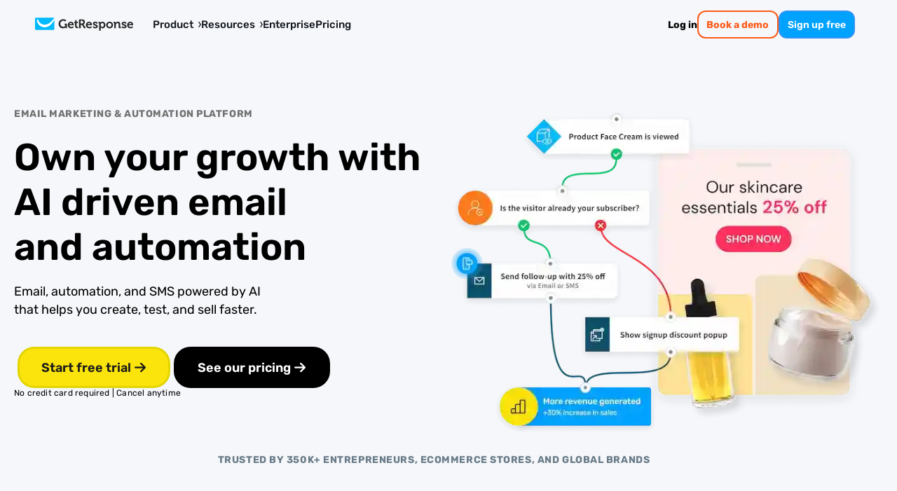

--- FILE ---
content_type: text/html; charset=utf-8
request_url: https://www.getresponse.com/
body_size: 52025
content:
<!DOCTYPE html><html dir="ltr" lang="en"><head><meta charSet="utf-8" data-next-head=""/><meta name="viewport" content="width=device-width" data-next-head=""/><link rel="preload" href="https://us-wn-g.gr-cdn.com/_next/static/media/RobotoFlex-basic.e0985f23.woff2" as="font" type="font/woff2" crossorigin="anonymous" data-next-head=""/><link rel="preload" href="https://us-wn-g.gr-cdn.com/_next/static/media/SourceSans3-basic.c901b1ac.woff2" as="font" type="font/woff2" crossorigin="anonymous" data-next-head=""/><link rel="preload" href="https://us-wn-g.gr-cdn.com/_next/static/media/Rubik-basic.6d1dafea.woff2" as="font" type="font/woff2" crossorigin="anonymous" data-next-head=""/><link rel="preload" href="https://us-wn-g.gr-cdn.com/_next/static/media/Lora-basic.552eec56.woff2" as="font" type="font/woff2" crossorigin="anonymous" data-next-head=""/><link rel="preload" href="https://us-wn-g.gr-cdn.com/_next/static/media/Greek400.f73d8a0a.woff2" as="font" type="font/woff2" crossorigin="anonymous" data-next-head=""/><title data-next-head="">Automation, Landing Pages and Email Marketing Platform</title><meta name="robots" content="index,follow" data-next-head=""/><meta name="description" content="Unlock your revenue potential with GetResponse&#x27;s marketing software. Automate sales, track revenue, and convert leads into loyal customers with ease." data-next-head=""/><link rel="alternate" hrefLang="x-default" href="https://www.getresponse.com/" data-next-head=""/><link rel="alternate" hrefLang="en" href="https://www.getresponse.com/" data-next-head=""/><link rel="alternate" hrefLang="es" href="https://www.getresponse.com/es" data-next-head=""/><link rel="alternate" hrefLang="fr" href="https://www.getresponse.com/fr" data-next-head=""/><link rel="alternate" hrefLang="pt" href="https://www.getresponse.com/pt" data-next-head=""/><link rel="alternate" hrefLang="ru" href="https://www.getresponse.com/ru" data-next-head=""/><link rel="alternate" hrefLang="vi" href="https://www.getresponse.com/vn" data-next-head=""/><link rel="alternate" hrefLang="pl-PL" href="https://www.getresponse.pl/" data-next-head=""/><link rel="alternate" hrefLang="it-IT" href="https://www.getresponse.com/it" data-next-head=""/><link rel="alternate" hrefLang="de-DE" href="https://www.getresponse.com/de" data-next-head=""/><link rel="alternate" hrefLang="de-AT" href="https://www.getresponse.com/de" data-next-head=""/><link rel="alternate" hrefLang="de-CH" href="https://www.getresponse.com/de" data-next-head=""/><meta name="twitter:card" content="summary_large_image" data-next-head=""/><meta name="twitter:site" content="@getresponse" data-next-head=""/><meta property="og:title" content="Automation, Landing Pages and Email Marketing Platform" data-next-head=""/><meta property="og:description" content="Unlock your revenue potential with GetResponse&#x27;s marketing software. Automate sales, track revenue, and convert leads into loyal customers with ease." data-next-head=""/><meta property="og:url" content="https://www.getresponse.com/" data-next-head=""/><meta property="og:type" content="website" data-next-head=""/><meta property="og:image" content="https://us-wn-g.gr-cdn.com/_next/static/media/share.5be0c165.jpg" data-next-head=""/><link rel="canonical" href="https://www.getresponse.com/" data-next-head=""/><meta http-equiv="content-language" content="en" data-next-head=""/><link rel="preload" fetchPriority="high" href="https://us-wn-g.gr-cdn.com/_next/static/media/img@1x.652e5a7b.avif" imageSrcSet="https://us-wn-g.gr-cdn.com/_next/static/media/img@1x.652e5a7b.avif 680w, https://us-wn-g.gr-cdn.com/_next/static/media/img@2x.a78fa7c3.avif 1360w" imageSizes="(min-width: 680px) 680px, 100vw" as="image" type="image/avif" data-next-head=""/><link rel="preload" fetchPriority="high" media="(max-width: 480px)" href="https://us-wn-g.gr-cdn.com/_next/static/media/img_mobile_480@1x.5ca666dd.avif" imageSrcSet="https://us-wn-g.gr-cdn.com/_next/static/media/img_mobile_480@1x.5ca666dd.avif 480w, https://us-wn-g.gr-cdn.com/_next/static/media/img_mobile_480@2x.4c76d478.avif 960w" as="image" type="image/avif" data-next-head=""/><link rel="preload" fetchPriority="high" media="(max-width: 360px)" href="https://us-wn-g.gr-cdn.com/_next/static/media/img_mobile_360@1x.7b868bca.avif" imageSrcSet="https://us-wn-g.gr-cdn.com/_next/static/media/img_mobile_360@1x.7b868bca.avif 360w, https://us-wn-g.gr-cdn.com/_next/static/media/img_mobile_360@2x.ed6967a7.avif 720w" as="image" type="image/avif" data-next-head=""/><link rel="preload" fetchPriority="high" href="https://us-wn-g.gr-cdn.com/_next/static/media/img@1x.2f4ad7bd.webp" imageSrcSet="https://us-wn-g.gr-cdn.com/_next/static/media/img@1x.2f4ad7bd.webp 680w, https://us-wn-g.gr-cdn.com/_next/static/media/img@2x.f0a8231f.webp 1360w" imageSizes="(min-width: 680px) 680px, 100vw" as="image" type="image/webp" data-next-head=""/><link rel="preload" fetchPriority="high" media="(max-width: 480px)" href="https://us-wn-g.gr-cdn.com/_next/static/media/img_mobile_480@1x.51785288.webp" as="image" type="image/webp" data-next-head=""/><link rel="preload" fetchPriority="high" media="(max-width: 360px)" href="https://us-wn-g.gr-cdn.com/_next/static/media/img_mobile_360@1x.0349108c.webp" as="image" type="image/webp" data-next-head=""/><link rel="preload" fetchPriority="high" href="https://us-wn-g.gr-cdn.com/_next/static/media/img@1x.0c0ae639.png" as="image" type="image/png" data-next-head=""/><link rel="preload" fetchPriority="high" media="(max-width: 480px)" href="https://us-wn-g.gr-cdn.com/_next/static/media/img_mobile_480@1x.e4ea8569.png" as="image" type="image/png" data-next-head=""/><link rel="preload" fetchPriority="high" media="(max-width: 360px)" href="https://us-wn-g.gr-cdn.com/_next/static/media/img_mobile_360@1x.4a810344.png" as="image" type="image/png" data-next-head=""/><link rel="apple-touch-icon" sizes="57x57" href="/global/favicons/apple-touch-icon-57x57.png"/><link rel="apple-touch-icon" sizes="60x60" href="/global/favicons/apple-touch-icon-60x60.png"/><link rel="apple-touch-icon" sizes="72x72" href="/global/favicons/apple-touch-icon-72x72.png"/><link rel="apple-touch-icon" sizes="76x76" href="/global/favicons/apple-touch-icon-76x76.png"/><link rel="apple-touch-icon" sizes="114x114" href="/global/favicons/apple-touch-icon-114x114.png"/><link rel="apple-touch-icon" sizes="120x120" href="/global/favicons/apple-touch-icon-120x120.png"/><link rel="apple-touch-icon" sizes="144x144" href="/global/favicons/apple-touch-icon-144x144.png"/><link rel="apple-touch-icon" sizes="152x152" href="/global/favicons/apple-touch-icon-152x152.png"/><link rel="apple-touch-icon" sizes="180x180" href="/global/favicons/apple-touch-icon-180x180.png"/><link rel="icon" type="image/png" href="/global/favicons/favicon-32x32.png" sizes=""/><link rel="icon" type="image/png" href="/global/favicons/favicon-194x194.png" sizes="19"/><link rel="icon" type="image/png" href="/global/favicons/favicon-96x96.png" sizes=""/><link rel="icon" type="image/png" href="/global/favicons/favicon-16x16.png" sizes=""/><link rel="icon" type="image/png" href="/global/favicons/android-chrome-192x192.png" sizes="19"/><link rel="manifest" href="/global/favicons/manifest.json" crossorigin="use-credentials"/><link rel="shortcut icon" href="/global/favicons/favicon.ico"/><meta name="apple-mobile-web-app-title" content="GetResponse"/><meta name="application-name" content="GetResponse"/><meta name="msapplication-TileColor" content="#ff0000"/><meta name="msapplication-TileImage" content="/global/favicons/mstile-144x144.png"/><meta name="msapplication-config" content="/global/favicons/browserconfig.xml"/><meta name="theme-color" content="#ffffff"/><meta property="fb:pages" content="56301559145"/><meta name="msvalidate.01" content="E71E64D9E3B6654D19BA422CABC27A57"/><link href="/opensearch.xml" rel="search" title="Search GetResponse" type="application/opensearchdescription+xml"/><link data-next-font="" rel="preconnect" href="/" crossorigin="anonymous"/><link rel="preload" href="https://us-wn-g.gr-cdn.com/_next/static/css/f877b1148470b7ca.css" as="style" crossorigin="anonymous"/><link rel="preload" href="https://us-wn-g.gr-cdn.com/_next/static/css/161dbb67c7a4f36a.css" as="style" crossorigin="anonymous"/><link rel="preload" href="https://us-wn-g.gr-cdn.com/_next/static/css/4f2949f26e954ed3.css" as="style" crossorigin="anonymous"/><link rel="preload" href="https://us-wn-g.gr-cdn.com/_next/static/css/dc99512759e2b478.css" as="style" crossorigin="anonymous"/><link rel="preload" href="https://us-wn-g.gr-cdn.com/_next/static/css/663b6ada201b098c.css" as="style" crossorigin="anonymous"/><link rel="preload" href="https://us-wn-g.gr-cdn.com/_next/static/css/bdc01ba08f40981c.css" as="style" crossorigin="anonymous"/><link rel="preload" href="https://us-wn-g.gr-cdn.com/_next/static/css/d668389ac4819d96.css" as="style" crossorigin="anonymous"/><script id="website" type="application/ld+json" data-next-head="">{"@context":"https://schema.org","@type":"WebSite","url":"https://www.getresponse.com","potentialAction":{"@type":"SearchAction","target":{"@type":"EntryPoint","urlTemplate":"https://www.getresponse.com/search?query={search_term_string}&utm_source=google&utm_medium=organic&utm_campaign=sitelinks-searchbox"},"query-input":{"@type":"PropertyValueSpecification","valueRequired":true,"valueName":"search_term_string"}}}</script><script id="organization" type="application/ld+json" data-next-head="">{"@context":"https://schema.org","@type":"Organization","name":"GetResponse","legalName":"GetResponse S.A","description":"Unlock your revenue potential with GetResponse's marketing software. Automate sales, track revenue, and convert leads into loyal customers with ease.","foundingDate":"1998","url":"https://www.getresponse.com","logo":"https://upload.wikimedia.org/wikipedia/commons/2/2c/GetResponse_Logo.png","address":{"@type":"PostalAddress","streetAddress":"Aleja Grunwaldzka 413","addressLocality":"Gdańsk","addressRegion":"PM","postalCode":"80-309","addressCountry":{"@type":"Country","name":"PL"}},"founder":{"@type":"Person","name":"Szymon Grabowski","alternateName":"Simon Grabowski","sameAs":["https://www.wikidata.org/wiki/Q105547127","https://www.linkedin.com/in/grabowski","https://twitter.com/simongrabowski","https://www.crunchbase.com/person/simon-grabowski"]},"contactPoint":[{"@type":"ContactPoint","contactType":"customer service","email":"info@getresponse.com","areaServed":"Worldwide","availableLanguage":["en","pl","ru","de","fr","es","it","pt"],"url":"https://www.getresponse.com/features/support"},{"@type":"ContactPoint","contactType":"sales","email":"sales@getresponse.com","areaServed":"Worldwide","url":"https://www.getresponse.com/about/contact-us"},{"@type":"ContactPoint","contactType":"marketing","email":"marketing@getresponse.com","areaServed":"Worldwide","url":"https://www.getresponse.com/about/contact-us"}],"sameAs":["https://twitter.com/getresponse","https://www.facebook.com/GetResponse","https://www.linkedin.com/company/getresponse","https://www.youtube.com/user/NewGetResponse","https://www.instagram.com/getresponse/","https://www.google.com/maps/place/GetResponse/@54.4054535,18.5736074,17z/data=!3m1!4b1!4m5!3m4!1s0x46fda09eca4cc9fd:0x62bd626d1f6c76de!8m2!3d54.4054692!4d18.5759138"]}</script><script id="vwo-target-script" data-nscript="beforeInteractive" crossorigin="anonymous">class VWOTarget extends HTMLElement {
    constructor() {
        super();
    }

    setHtml(html) {
        if(!this.shadowRoot) {
            this.attachShadow({ mode: 'open' });
        }
        this.shadowRoot.innerHTML = html;
    }
}
customElements.define('vwo-target', VWOTarget);

</script><script id="gr-vwo-script" data-nscript="beforeInteractive" crossorigin="anonymous">window._vwo_code=window._vwo_code || (function() {
var account_id=4859,
version = 1.5,
settings_tolerance=2000,
library_tolerance=2500,
use_existing_jquery=false,
is_spa=1,
hide_element='body',
hide_element_style = 'opacity:0 !important;filter:alpha(opacity=0) !important;background:none !important',
/* DO NOT EDIT BELOW THIS LINE */
f=false,w=window,d=document,vwoCodeEl=d.querySelector('#vwoCode'),code={use_existing_jquery:function(){return use_existing_jquery},library_tolerance:function(){return library_tolerance},hide_element_style:function(){return'{'+hide_element_style+'}'},finish:function(){if(!f){f=true;var e=d.getElementById('_vis_opt_path_hides');if(e)e.parentNode.removeChild(e)}},finished:function(){return f},load:function(e){var t=d.createElement('script');t.fetchPriority='high';t.src=e;t.type='text/javascript';t.onerror=function(){_vwo_code.finish()};d.getElementsByTagName('head')[0].appendChild(t)},getVersion:function(){return version},getMatchedCookies:function(e){var t=[];if(document.cookie){t=document.cookie.match(e)||[]}return t},getCombinationCookie:function(){var e=code.getMatchedCookies(/(?:^|;)s?(_vis_opt_exp_d+_combi=[^;$]*)/gi);e=e.map(function(e){try{var t=decodeURIComponent(e);if(!/_vis_opt_exp_d+_combi=(?:d+,?)+s*$/.test(t)){return''}return t}catch(e){return''}});var i=[];e.forEach(function(e){var t=e.match(/([d,]+)/g);t&&i.push(t.join('-'))});return i.join('|')},init:function(){if(d.URL.indexOf('__vwo_disable__')>-1)return;w.settings_timer=setTimeout(function(){_vwo_code.finish()},settings_tolerance);var e=d.currentScript,t=d.createElement('style'),i=e&&!e.async?hide_element?hide_element+'{'+hide_element_style+'}':'':code.lA=1,n=d.getElementsByTagName('head')[0];t.setAttribute('id','_vis_opt_path_hides');vwoCodeEl&&t.setAttribute('nonce',vwoCodeEl.nonce);t.setAttribute('type','text/css');if(t.styleSheet)t.styleSheet.cssText=i;else t.appendChild(d.createTextNode(i));n.appendChild(t);var o=this.getCombinationCookie();this.load('https://dev.visualwebsiteoptimizer.com/j.php?a='+account_id+'&u='+encodeURIComponent(d.URL)+'&f='+ +is_spa+'&vn='+version+(o?'&c='+o:''));return settings_timer}};w._vwo_settings_timer = code.init();return code;}());</script><link rel="stylesheet" href="https://us-wn-g.gr-cdn.com/_next/static/css/f877b1148470b7ca.css" crossorigin="anonymous" data-n-g=""/><link rel="stylesheet" href="https://us-wn-g.gr-cdn.com/_next/static/css/161dbb67c7a4f36a.css" crossorigin="anonymous" data-n-p=""/><link rel="stylesheet" href="https://us-wn-g.gr-cdn.com/_next/static/css/4f2949f26e954ed3.css" crossorigin="anonymous" data-n-p=""/><link rel="stylesheet" href="https://us-wn-g.gr-cdn.com/_next/static/css/dc99512759e2b478.css" crossorigin="anonymous"/><link rel="stylesheet" href="https://us-wn-g.gr-cdn.com/_next/static/css/663b6ada201b098c.css" crossorigin="anonymous"/><link rel="stylesheet" href="https://us-wn-g.gr-cdn.com/_next/static/css/bdc01ba08f40981c.css" crossorigin="anonymous"/><link rel="stylesheet" href="https://us-wn-g.gr-cdn.com/_next/static/css/d668389ac4819d96.css" crossorigin="anonymous"/><noscript data-n-css=""></noscript><script defer="" crossorigin="anonymous" noModule="" src="https://us-wn-g.gr-cdn.com/_next/static/chunks/polyfills-42372ed130431b0a.js"></script><script defer="" src="https://us-wn-g.gr-cdn.com/_next/static/chunks/4809-5d62bbd82c30970f.js" crossorigin="anonymous"></script><script defer="" src="https://us-wn-g.gr-cdn.com/_next/static/chunks/1681.4ae8cba995fc62b2.js" crossorigin="anonymous"></script><script defer="" src="https://us-wn-g.gr-cdn.com/_next/static/chunks/2518.07be1b804687a39b.js" crossorigin="anonymous"></script><script src="https://us-wn-g.gr-cdn.com/_next/static/chunks/webpack-43bd149e1568a6cf.js" defer="" crossorigin="anonymous"></script><script src="https://us-wn-g.gr-cdn.com/_next/static/chunks/framework-f08116c7c93db030.js" defer="" crossorigin="anonymous"></script><script src="https://us-wn-g.gr-cdn.com/_next/static/chunks/main-947fb09efd18f022.js" defer="" crossorigin="anonymous"></script><script src="https://us-wn-g.gr-cdn.com/_next/static/chunks/pages/_app-f189fdd75cc9e7e9.js" defer="" crossorigin="anonymous"></script><script src="https://us-wn-g.gr-cdn.com/_next/static/chunks/2954-accc8ea11e3add2c.js" defer="" crossorigin="anonymous"></script><script src="https://us-wn-g.gr-cdn.com/_next/static/chunks/6413-e425cc473b17943d.js" defer="" crossorigin="anonymous"></script><script src="https://us-wn-g.gr-cdn.com/_next/static/chunks/4464-41defb8dd8f83bc9.js" defer="" crossorigin="anonymous"></script><script src="https://us-wn-g.gr-cdn.com/_next/static/chunks/7727-fcce0b8c8d518a24.js" defer="" crossorigin="anonymous"></script><script src="https://us-wn-g.gr-cdn.com/_next/static/chunks/4163-252d7952a8b7cdf4.js" defer="" crossorigin="anonymous"></script><script src="https://us-wn-g.gr-cdn.com/_next/static/chunks/pages/%5Blocale%5D-c60f363f8ad3e6e1.js" defer="" crossorigin="anonymous"></script><script src="https://us-wn-g.gr-cdn.com/_next/static/01f9b0a4fcd5b330d0dbbaf856866aa7d2560350/_buildManifest.js" defer="" crossorigin="anonymous"></script><script src="https://us-wn-g.gr-cdn.com/_next/static/01f9b0a4fcd5b330d0dbbaf856866aa7d2560350/_ssgManifest.js" defer="" crossorigin="anonymous"></script></head><body><div id="__next"><script>!function(){try{var d=document.documentElement,c=d.classList;c.remove('theme-high-contrast','theme-default');var e=localStorage.getItem('theme');if('system'===e||(!e&&false)){var t='(prefers-color-scheme: dark)',m=window.matchMedia(t);if(m.media!==t||m.matches){d.style.colorScheme = 'dark';null}else{d.style.colorScheme = 'light';null}}else if(e){var x={"high-contrast":"theme-high-contrast","default":"theme-default"};c.add(x[e]|| '')}else{c.add('theme-default')}if(e==='light'||e==='dark')d.style.colorScheme=e}catch(e){}}()</script><div style="position:sticky;top:-1px;z-index:999999"></div><header class="Header_header__iVSvR" data-additional-attribute="has-new-layout"><div class="Header_inner__wL3Rp"><div class="Logo_logo__lbBUR"><a data-ats-main-menu="logo" data-track="menu_logo" title=" Email Marketing Software by GetResponse" href="/"><svg xmlns="http://www.w3.org/2000/svg" width="140" height="19" viewBox="0 0 446.6 59"><path fill="#00baff" d="M87.6 52c0 2.1-1.7 3.7-3.7 3.7H3.7C1.7 55.8 0 54.1 0 52V3.7C0 1.7 1.7 0 3.7 0h80.1c2.1 0 3.7 1.7 3.7 3.7V52z"></path><path fill="#fff" d="M86.8 1.4C76.4 17.5 60.3 32.3 43.7 31.9c-6.1-.1-13.1-1.9-19-6.7C20.3 21.6 15.9 16 14.2 8h-1.8c-2.7 0-4.3 2.4-4 4.6.1.5.2 1.1.3 1.7 1.3 7.8 5.9 16.6 13.6 22.3 6 4.4 13.4 7.3 21.5 7.3 14.6 0 30.2-9.3 43.8-33.2v-7c0-.8-.3-1.7-.8-2.3"></path><path d="M433.8 18.3c8.2 0 12.7 6 12.7 13.6 0 .8-.2 2.7-.2 2.7h-19.8c.6 5.1 4.3 7.7 8.6 7.7 4.6 0 8.1-3.2 8.1-3.2l3 5s-4.4 4.3-11.6 4.3c-9.5 0-15.5-6.9-15.5-15.1.1-8.8 6.1-15 14.7-15m5.4 11.3c-.1-3.4-2.5-5.8-5.4-5.8-3.7 0-6.3 2.2-7 5.8zM163.4 18.3c8.2 0 12.7 6 12.7 13.6 0 .8-.2 2.7-.2 2.7h-19.8c.6 5.1 4.3 7.7 8.6 7.7 4.6 0 8.1-3.2 8.1-3.2l3 5s-4.4 4.3-11.6 4.3c-9.5 0-15.5-6.9-15.5-15.1.1-8.8 6.1-15 14.7-15m5.4 11.3c-.1-3.4-2.5-5.8-5.4-5.8-3.7 0-6.3 2.2-7 5.8zM246.2 18.3c8.2 0 12.7 6 12.7 13.6 0 .8-.2 2.7-.2 2.7h-19.8c.6 5.1 4.3 7.7 8.6 7.7 4.6 0 8.1-3.2 8.1-3.2l3 5s-4.4 4.3-11.6 4.3c-9.5 0-15.5-6.9-15.5-15.1.1-8.8 6.1-15 14.7-15m5.4 11.3c-.1-3.4-2.5-5.8-5.4-5.8-3.7 0-6.3 2.2-7 5.8zM360.5 26.3q0-1.2-1.2-1.2H357V19h6.6c2.5 0 3.8 1.2 3.8 3.2v.8c0 .6-.1 1.2-.1 1.2h.1c1.2-2.4 4.3-6 10.2-6 6.4 0 10 3.3 10 10.9v11.2q0 1.2 1.2 1.2h2.3v6h-6.8c-2.7 0-3.8-1.1-3.8-3.8v-13c0-3.5-.9-5.9-4.5-5.9-3.8 0-6.7 2.4-7.7 5.9-.4 1.2-.6 2.5-.6 3.8v13.2h-7.1V26.3zM339.4 18.3c8.8 0 15.8 6.3 15.8 15.1 0 8.9-7 15.1-15.8 15.1-8.7 0-15.7-6.2-15.7-15.1s7-15.1 15.7-15.1m0 24c4.7 0 8.6-3.6 8.6-9 0-5.3-3.9-9-8.6-9-4.6 0-8.5 3.7-8.5 9 0 5.4 3.9 9 8.5 9M320.3 33.3c0 8.9-5 15.1-12.7 15.1-6.2 0-8.6-4.1-8.6-4.1h-.1s.1 1 .1 2.5V59h-7.2V26.3c0-.8-.5-1.2-1.2-1.2h-2.3V19h6.3c2.6 0 3.7 1.1 3.7 2.5v1h.1s2.4-4.2 8.9-4.2c7.6 0 13 5.9 13 15m-14.3 9c4.2 0 7.2-3.5 7.2-9 0-5.7-3.3-8.9-7.2-8.9-4.8 0-7.2 4.4-7.2 8.9-.1 6.3 3.4 9 7.2 9M266 38.6s3.7 4.2 8.6 4.2c2.2 0 3.9-.9 3.9-2.8 0-4.1-15.2-4-15.2-13.3 0-5.8 5.2-8.4 11.2-8.4 3.9 0 10.1 1.3 10.1 6v3h-6.3v-1.4c0-1.4-2-2-3.6-2-2.5 0-4.3.9-4.3 2.6 0 4.5 15.3 3.6 15.3 13.2 0 5.4-4.8 8.8-11.1 8.8-7.9 0-12-5.1-12-5.1zM397 38.6s3.7 4.2 8.6 4.2c2.2 0 3.9-.9 3.9-2.8 0-4.1-15.2-4-15.2-13.3 0-5.8 5.2-8.4 11.2-8.4 3.9 0 10.1 1.3 10.1 6v3h-6.3v-1.4c0-1.4-2-2-3.6-2-2.5 0-4.3.9-4.3 2.6 0 4.5 15.3 3.6 15.3 13.2 0 5.4-4.8 8.8-11 8.8-7.9 0-12-5.1-12-5.1zM195 41.7c-2 0-5.7-.7-5.7-5.4V24.6h6.5V22c0-2.1-.9-3-3-3h-3.5v-7.8h-7V19h-3.9v5.7h3.7v12.5c0 9.6 8 10.8 12 10.8 1.3 0 2.2-.2 2.2-.2v-6.3c0 .1-.5.2-1.3.2M127.7 7c9.8 0 14.6 5.1 14.6 5.1l-4.2 5.3s-4.2-3.6-10.3-3.6c-6.9 0-12.9 5.5-12.9 13.6 0 8.7 6 14.1 13.1 14.1 6.4 0 10.2-4.2 10.2-4.2v-3c0-.8-.5-1.2-1.2-1.2h-2.4v-6.3h6.5c2.7 0 3.8 1.1 3.8 3.8v17.1h-6.3v-1.9c0-.8.1-1.7.1-1.7h-.1s-4.3 4.3-11.8 4.3c-10.5 0-19.5-8-19.5-20.9 0-11.6 8.8-20.5 20.4-20.5M200.3 7.6h14.3c7.3 0 12.5 4.5 12.5 12.1 0 7.2-5 10.2-6.7 10.6v.1s1.2.6 2 2l3.9 7.7c.6 1.2 1.6 1.3 2.8 1.3h.7v6.3H226c-3 0-4.3-.5-5.6-3l-5.1-10.1c-.8-1.6-1.7-1.9-3.8-1.9h-3.7v15h-7.4V7.6zm13.3 18.8c3.7 0 5.9-2.3 5.9-6.3 0-3.9-2.2-6.2-5.8-6.2h-6v12.5z"></path></svg></a></div><button class="Header_mobileMenuToggler__paQtv" aria-label="menu"></button><nav class="Header_nav___ff4b"><div class="MenuItem_item__MmCYd"><button class="MenuDialog_button__hRWHE"><div class="MenuDialog_cloak__Kr8kv"></div><div class="MenuDialog_wayback__zsJve"></div><span>Product<svg xmlns="http://www.w3.org/2000/svg" viewBox="0 0 4 8" width="4" height="8"><path d="M0 8h1.3L4 3.9 1.3 0H0l2.3 4z"></path></svg><svg xmlns="http://www.w3.org/2000/svg" viewBox="0 0 41.52 24.55" width="15" height="9"><path fill="none" stroke="#202730" stroke-linecap="round" stroke-miterlimit="10" stroke-width="7.58" d="m3.79 3.79 16.97 16.97M37.73 3.79 20.76 20.76"></path></svg></span></button><dialog class="MenuDialog_dialog__p5wex"><div class="MenuDialog_dialogContainer__tJ_gI"><div class="Submenu_submenu__jeYM_"><span class="SubmenuProducts_topLabelEmail__lmCvp">EMAIL MARKETING &amp; AUTOMATION</span><div class=""><div class="SubmenuList_label__Fqw_p"><a data-track="menu_lead-generation-software" href="/solutions/lead-generation-software">Grow your list<span class="SubmenuProducts_chevron__e0GVq"><svg xmlns="http://www.w3.org/2000/svg" width="14" height="14" fill="none" viewBox="0 0 14 14"><g stroke-linecap="round" stroke-miterlimit="10" stroke-width="2"><path d="M5.35 10.3 8.65 7M5.35 3.7 8.65 7"></path></g></svg></span></a></div><ul class="SubmenuList_list__xwjbd"><li><span class="SubmenuListItem_item__zYBYW"><svg xmlns="http://www.w3.org/2000/svg" width="24" height="24" fill="none" viewBox="0 0 24 24" class="SubmenuListItem_icon__G0lru" color="#00baff"><g stroke="#00a2ff" stroke-linecap="round" stroke-miterlimit="10" stroke-width="1.5"><path d="M17.12 6.173H6.87c-.547 0-.99.498-.99 1.113v9.417c0 .615.443 1.113.99 1.113h10.25c.547 0 .99-.498.99-1.113V7.286c0-.615-.443-1.113-.99-1.113zM9.5 9.356h5M9.5 11.471h5M11.38 14.644h3.12"></path><path d="M20.84 3H3.16c-1.094 0-1.98.997-1.98 2.228v13.545c0 1.23.886 2.227 1.98 2.227h17.68c1.094 0 1.98-.997 1.98-2.227V5.228c0-1.23-.886-2.228-1.98-2.228z"></path></g></svg><a data-track="menu_form-builder" href="/features/list-building/form-builder">Signup forms</a></span></li><li><span class="SubmenuListItem_item__zYBYW"><svg xmlns="http://www.w3.org/2000/svg" width="24" height="24" fill="none" viewBox="0 0 24 24" class="SubmenuListItem_icon__G0lru" color="#00baff"><path stroke="#00a2ff" stroke-miterlimit="10" stroke-width="1.5" d="M3.81 10.24h16.38m-8.19 0V21m5.54 0H6.46C5 21 3.82 19.81 3.81 18.35V5.65C3.81 4.19 5 3 6.46 3h11.09c1.46 0 2.64 1.19 2.65 2.65v12.7c0 1.46-1.19 2.64-2.65 2.65z"></path></svg><span class="Badge_badge__g5gXS">AI</span><a data-track="menu_landing-page-creator" href="/features/landing-page-creator">Landing pages</a></span></li><li><span class="SubmenuListItem_item__zYBYW"><svg xmlns="http://www.w3.org/2000/svg" width="24" height="24" fill="none" viewBox="0 0 24 24" class="SubmenuListItem_icon__G0lru" color="#00baff"><g stroke="#00a2ff" stroke-linecap="round" stroke-miterlimit="10" stroke-width="1.5"><path d="M14.65 10.41h4.23M14.65 13.59h4.23M14.65 16.76h3.17M5.22 14.75l2.01-2.12 1.48 1.91 1.16-1.06 1.59 1.69m-5.82-4.76a.496.496 0 0 0-.53.47v5.35c-.02.28.19.51.47.53h5.35c.28.02.51-.19.53-.47v-5.35a.496.496 0 0 0-.47-.53h-.06z"></path><path d="M19.52 3H4.48a2.54 2.54 0 0 0-2.54 2.54v12.92A2.54 2.54 0 0 0 4.48 21h15.04a2.54 2.54 0 0 0 2.54-2.54V5.54A2.54 2.54 0 0 0 19.52 3zM1.94 6.18h19.59"></path></g></svg><span class="Badge_badge__g5gXS">AI</span><a data-track="menu_website-builder" href="/features/website-builder">Website builder</a></span></li><li><span class="SubmenuListItem_item__zYBYW"><svg xmlns="http://www.w3.org/2000/svg" width="24" height="24" fill="none" viewBox="0 0 24 24" class="SubmenuListItem_icon__G0lru" color="#00baff"><path stroke="#00a2ff" stroke-miterlimit="10" stroke-width="1.5" d="m9 20.5-.01-8.46-5.42-6.15c-.72-.96-.6-1.69-.48-2.05.24-.6.96-.84 1.93-.84h13.97c.96 0 1.69.36 1.93.84.12.36.24 1.08-.48 2.05l-5.42 6.14v5.24c0 .23-.12.45-.32.57l-5.21 3.11c-.15.09-.35.04-.44-.11a.33.33 0 0 1-.05-.16z"></path></svg><a data-track="menu_conversion-funnel" href="/features/conversion-funnel">Conversion funnel</a></span></li></ul></div><div class=""><div class="SubmenuList_label__Fqw_p"><a data-track="menu_customer-engagement" href="/solutions/customer-engagement">Communicate<span class="SubmenuProducts_chevron__e0GVq"><svg xmlns="http://www.w3.org/2000/svg" width="14" height="14" fill="none" viewBox="0 0 14 14"><g stroke-linecap="round" stroke-miterlimit="10" stroke-width="2"><path d="M5.35 10.3 8.65 7M5.35 3.7 8.65 7"></path></g></svg></span></a></div><ul class="SubmenuList_list__xwjbd"><li><span class="SubmenuListItem_item__zYBYW"><svg xmlns="http://www.w3.org/2000/svg" width="24" height="24" fill="none" viewBox="0 0 24 24" class="SubmenuListItem_icon__G0lru" color="#00baff"><path stroke="#00a2ff" stroke-miterlimit="10" stroke-width="1.5" d="m2.805 6.68 7.923 5.802c.715.53 1.7.53 2.414 0l7.924-5.802m-1.45 11.81H4.395c-.91 0-1.645-.737-1.656-1.657V7.156c0-.91.736-1.645 1.656-1.656h15.22c.908 0 1.644.736 1.655 1.656v9.688c0 .91-.736 1.645-1.656 1.656z"></path></svg><span class="Badge_badge__g5gXS">AI</span><a data-track="menu_email-marketing" href="/features/email-marketing">Email marketing</a></span></li><li><span class="SubmenuListItem_item__zYBYW"><svg xmlns="http://www.w3.org/2000/svg" width="24" height="24" fill="none" viewBox="0 0 24 24" class="SubmenuListItem_icon__G0lru" color="#00baff"><g stroke="#00a2ff" stroke-linecap="round" stroke-miterlimit="10" stroke-width="1.5"><path d="M20.69 3.86H3.31a1.86 1.86 0 0 0-1.86 1.86v12.42A1.86 1.86 0 0 0 3.31 20h17.38a1.86 1.86 0 0 0 1.86-1.86V5.72a1.86 1.86 0 0 0-1.86-1.86zM12 7.83 8.4 9.82M12 16.08V7.83M6.41 2v3.72M17.59 2v3.72"></path></g></svg><span class="Badge_badge__g5gXS">AI</span><a data-track="menu_autoresponder" href="/features/email-marketing/autoresponder">Autoresponders</a></span></li><li><span class="SubmenuListItem_item__zYBYW"><svg xmlns="http://www.w3.org/2000/svg" width="24" height="24" fill="none" viewBox="0 0 24 24" class="SubmenuListItem_icon__G0lru" color="#00baff"><path stroke="#00a2ff" stroke-linecap="round" stroke-miterlimit="10" stroke-width="1.5" d="M22.011 13.359v-2.695c-1.38-.49-2.25-.624-2.684-1.682s.09-1.782.713-3.096l-1.904-1.904c-1.303.624-2.027 1.147-3.096.702S13.837 3.37 13.347 2h-2.694c-.49 1.37-.624 2.25-1.682 2.684s-1.782-.09-3.096-.713L3.971 5.875c.624 1.314 1.147 2.038.713 3.096S3.359 10.174 2 10.653v2.694c1.359.49 2.25.624 2.684 1.682.445 1.069-.1 1.804-.702 3.096l1.904 1.904c1.303-.624 2.038-1.147 3.096-.713S10.185 20.63 10.664 22h2.695c.49-1.37.623-2.25 1.692-2.695 1.058-.434 1.77.078 3.085.713l1.904-1.904c-.624-1.303-1.147-2.027-.713-3.096.435-1.07 1.314-1.18 2.684-1.66zM11.543 9.416l2.829 1.637c.534.312.713.991.412 1.526-.1.167-.234.312-.412.412l-2.829 1.637a1.115 1.115 0 0 1-1.67-.969v-3.263c0-.612.501-1.113 1.114-1.113.2 0 .39.044.556.133z"></path></svg><a data-track="menu_marketing-automation" href="/features/marketing-automation">Marketing automation</a></span></li><li><span class="SubmenuListItem_item__zYBYW"><svg xmlns="http://www.w3.org/2000/svg" width="24" height="24" fill="none" viewBox="0 0 24 24" class="SubmenuListItem_icon__G0lru" color="#00baff"><path stroke="#00a2ff" stroke-miterlimit="10" stroke-width="1.5" d="M21.66 21H2.34c-.83.05-1.54-.59-1.59-1.42V4.47c.02-.83.71-1.49 1.54-1.47h19.37c.83-.05 1.54.59 1.59 1.42v15.11c-.02.83-.71 1.49-1.54 1.47z"></path><path fill="#00a2ff" d="M5.89 5.25a.56.56 0 1 1-1.12 0 .56.56 0 1 1 1.12 0M8.14 5.25a.56.56 0 1 1-1.12 0 .56.56 0 1 1 1.12 0M3.64 5.25a.56.56 0 1 1-1.12 0 .56.56 0 1 1 1.12 0"></path><g stroke="#00a2ff" stroke-miterlimit="10" stroke-width="1.5"><path d="M13 16.78c0 .52-.42.95-.95.95s-.95-.42-.95-.95"></path><path stroke-linecap="round" d="M13.34 8.02c-.03-.71-.62-1.26-1.33-1.23-.67.03-1.2.56-1.23 1.23"></path><path stroke-linecap="round" d="M10.78 8.02c-.7.3-1.31.76-1.79 1.35-.41.66-.63 1.43-.61 2.21v2.63l-.81.84c-.18.2-.22.49-.1.74.1.25.34.41.61.42h7.97c.27 0 .5-.17.61-.42.12-.24.08-.53-.1-.74l-.81-.84v-2.63c.02-.78-.19-1.55-.61-2.21a4.7 4.7 0 0 0-1.79-1.35"></path></g></svg><a data-track="menu_web-push-notifications" href="/features/web-push-notifications">Web push notifications</a></span></li><li><span class="SubmenuListItem_item__zYBYW"><svg xmlns="http://www.w3.org/2000/svg" width="24" height="24" fill="none" viewBox="0 0 24 24" class="SubmenuListItem_icon__G0lru" color="#00baff"><g stroke="#00a2ff"><g stroke-linecap="round" stroke-miterlimit="10" stroke-width="1.5"><path d="M19.51 6.44h-6.95c-.83-.02-1.52.64-1.54 1.47v3.7c0 .84.69 1.51 1.53 1.5h.57v1.69l2.18-1.69h4.18c.84.02 1.53-.65 1.54-1.48V7.94c.03-.8-.59-1.47-1.39-1.5h-.11z"></path><path d="M16.1 13.69v6.54c.04.93-.68 1.72-1.61 1.76H6.65c-.93-.01-1.68-.77-1.67-1.71V3.76c-.04-.93.68-1.72 1.61-1.76h7.84c.93.01 1.68.77 1.67 1.7v2.2M8.88 4.35h3.33"></path></g><path fill="#00a2ff" stroke-width="0.5" d="M11.38 19.48c0 .46-.37.83-.83.83s-.83-.37-.83-.83.37-.83.83-.83.83.37.83.83z"></path></g></svg><a data-track="menu_sms-text-automation" href="/features/sms-text-automation">SMS marketing</a></span></li></ul></div><div class=""><div class="SubmenuList_label__Fqw_p"><a data-track="menu_ecommerce-marketing" href="/solutions/ecommerce-marketing">Promote and sell<span class="SubmenuProducts_chevron__e0GVq"><svg xmlns="http://www.w3.org/2000/svg" width="14" height="14" fill="none" viewBox="0 0 14 14"><g stroke-linecap="round" stroke-miterlimit="10" stroke-width="2"><path d="M5.35 10.3 8.65 7M5.35 3.7 8.65 7"></path></g></svg></span></a></div><ul class="SubmenuList_list__xwjbd"><li><span class="SubmenuListItem_item__zYBYW"><svg xmlns="http://www.w3.org/2000/svg" width="24" height="24" fill="none" viewBox="0 0 24 24" class="SubmenuListItem_icon__G0lru" color="#00baff"><path fill="#00a2ff" d="M2 2.25a.75.75 0 1 0 0 1.5zm5.384 13.555.734-.155-.002-.01-.002-.008zm12.98-.123-.733-.16-.003.012zm1.617-7.16.731.167.001-.005zM2 3.75h1.171v-1.5H2zm1.171 0c.258 0 .405.11.53.292.146.212.211.455.267.637l1.435-.433c-.037-.125-.162-.613-.467-1.055-.326-.473-.89-.941-1.765-.941zm.797.93.035.14.096.394a2615.649 2615.649 0 0 1 2.147 9.034l.296 1.254.083.351.022.092.006.024v.006l.001.001.73-.171.73-.173v-.002l-.002-.006q-.001-.008-.005-.023l-.022-.093c-.02-.08-.047-.2-.083-.35L6.8 10.075c-.656-2.771-1.34-5.648-1.396-5.83zm3.416 11.125-.733.155v.002l.002.01.023.092q.022.086.068.222c.061.176.16.418.312.667.3.49.886 1.115 1.863 1.115v-1.5c-.238 0-.42-.131-.583-.398a2 2 0 0 1-.219-.525v.003h.001v.001zm1.535 2.263h9.92v-1.5h-9.92zm9.92 0c.964 0 1.54-.627 1.837-1.129a3.8 3.8 0 0 0 .423-1.11l-1.47-.295c-.01.05-.079.361-.245.642-.164.278-.335.392-.545.392zm2.257-2.227c.123-.563.526-2.349.9-3.999l.498-2.194.159-.698.044-.193.011-.05.003-.014V8.69h.001l-.731-.167-.732-.167v.005l-.003.013-.012.05-.044.194a2570 2570 0 0 0-1.56 6.904zm.885-7.318.732.16.001-.003.001-.004.002-.01a1 1 0 0 0 .018-.11 2 2 0 0 0-.147-1.039 1.77 1.77 0 0 0-.765-.83q-.562-.316-1.398-.315v1.5c.376 0 .57.07.662.122a.28.28 0 0 1 .13.133.45.45 0 0 1 .03.242l-.002.008.001-.005.001-.004v-.003l.001-.002c0-.001 0-.002.733.16m-2.494 12.772a.957.957 0 0 1-.96.955v1.5a2.457 2.457 0 0 0 2.46-2.455zm-.96.955a.957.957 0 0 1-.96-.955h-1.5a2.457 2.457 0 0 0 2.46 2.455zm-.96-.955c0-.525.428-.954.96-.954v-1.5a2.457 2.457 0 0 0-2.46 2.454zm.96-.954c.532 0 .96.43.96.954h1.5a2.457 2.457 0 0 0-2.46-2.454zm-8.159.954a.957.957 0 0 1-.96.955v1.5a2.457 2.457 0 0 0 2.46-2.455zm-.96.955a.957.957 0 0 1-.959-.955h-1.5a2.457 2.457 0 0 0 2.46 2.455zm-.959-.955c0-.525.428-.954.96-.954v-1.5a2.457 2.457 0 0 0-2.46 2.454zm.96-.954c.532 0 .96.43.96.954h1.5a2.457 2.457 0 0 0-2.46-2.454zM20.425 6.37c-.877 0-1.536.498-2.045 1.022-.49.504-1.007 1.222-1.478 1.794-1.002 1.219-2.139 2.268-4.074 2.268v1.5c2.624 0 4.146-1.493 5.233-2.816.574-.698.958-1.251 1.395-1.7.416-.43.707-.567.97-.567zm-7.597 5.084c-2.219 0-2.984-2.159-2.212-3.4l-1.274-.792c-1.348 2.168.006 5.692 3.486 5.692z"></path><path stroke="#00a2ff" stroke-linecap="round" stroke-miterlimit="10" stroke-width="1.5" d="m14.404.915-2.28 2.28m4.693.134-2.28 2.28m0 2.145 1.074-1.073-4.56-4.56L9.98 3.195a3.22 3.22 0 0 0 0 4.56 3.22 3.22 0 0 0 4.559 0z"></path></svg><a data-track="menu_ecommerce-marketing" href="/solutions/ecommerce-marketing#one-click-integrations">Ecommerce integrations</a></span></li><li><span class="SubmenuListItem_item__zYBYW"><svg xmlns="http://www.w3.org/2000/svg" width="24" height="24" fill="none" viewBox="0 0 24 24" class="SubmenuListItem_icon__G0lru" color="#00baff"><g stroke="#00a2ff" stroke-linecap="round" stroke-miterlimit="10" stroke-width="1.5"><path d="M20.85 3.75H3.15c-.69-.01-1.27.54-1.28 1.24v14.02c.01.69.58 1.25 1.28 1.24h17.69c.69.01 1.27-.54 1.28-1.24V4.99c-.01-.69-.58-1.25-1.28-1.24zM5.81 16.13h9.28M5.81 13.03h12.38M17.16 6.33l2.06 2.06M17.16 8.39l2.06-2.06"></path></g></svg><a data-track="menu_popup-creator" href="/features/popup-creator">Popup creator</a></span></li><li><span class="SubmenuListItem_item__zYBYW"><svg xmlns="http://www.w3.org/2000/svg" width="24" height="24" fill="none" viewBox="0 0 24 24" class="SubmenuListItem_icon__G0lru" color="#00baff"><g stroke="#00a2ff" stroke-linecap="round" stroke-miterlimit="10" stroke-width="1.5"><path d="M12.43 6.87h-6.8M.77 2.99h2.77c1.06 0 1.34 1.1 1.43 1.43s2.55 10.74 2.55 10.74.3 1.44 1.44 1.44h9.37c1.11 0 1.4-1.41 1.43-1.56.07-.31.22-1.01.41-1.85M17.25 21.5a1.55 1.55 0 1 0 0-3.1 1.55 1.55 0 0 0 0 3.1zM9.85 21.5a1.55 1.55 0 1 0 0-3.1 1.55 1.55 0 0 0 0 3.1z"></path><path d="M22.62 2.5h-9.47a.61.61 0 0 0-.61.61v9.47c0 .337.273.61.61.61h9.47a.61.61 0 0 0 .61-.61V3.11a.61.61 0 0 0-.61-.61z"></path></g><path fill="#00a2ff" d="M15.95 9.43h1.53l.37 1.05H19l-1.76-4.86H16.2l-1.71 4.86h1.13l.35-1.05zm.34-1.01.42-1.26.43 1.26zM20.82 5.62h-1.17v4.86h1.17z"></path></svg><a data-track="menu_product-recommendations" href="/features/product-recommendations">AI recommendations</a></span></li><li><span class="SubmenuListItem_item__zYBYW"><svg xmlns="http://www.w3.org/2000/svg" width="24" height="24" fill="none" viewBox="0 0 24 24" class="SubmenuListItem_icon__G0lru" color="#00baff"><path stroke="#00a2ff" stroke-linecap="round" stroke-miterlimit="10" stroke-width="1.5" d="M6.83 8.28v7.44l11.84 5.25q.075.03.15.03c.19-.01.35-.16.35-.36V3.35v.02q0-.075-.03-.15c-.08-.18-.29-.26-.47-.18zm0 0v7.45H3.35a1.97 1.97 0 0 1-1.94-2v-3.46c-.01-1.08.86-1.98 1.94-1.99zm9.06 1.25c-.99-1.19-4.15-1.3-4.04.79.06 1.19 1.36 1.4 1.36 1.4.8.2 2.71.49 2.57 1.71-.22 1.99-3.05 1.84-4.19.81m2.24-6.82v1.27m0 6.29v1.27m-8.21-.52H3.29l1.76 5.2h2.33zm16.96-3.72c.03-1.92-1.5-3.49-3.42-3.52v7.03c1.91-.03 3.44-1.6 3.42-3.51z"></path></svg><a data-track="menu_paid-ads" href="/features/paid-ads">Paid ads</a></span></li></ul></div><span class="SubmenuProducts_topLabelContent__Pqn62">CONTENT MONETIZATION</span><div class=""><div class="SubmenuList_label__Fqw_p"><a data-track="menu_selling-knowledge" href="/solutions/selling-knowledge">Monetize your knowledge<span class="SubmenuProducts_chevron__e0GVq"><svg xmlns="http://www.w3.org/2000/svg" width="14" height="14" fill="none" viewBox="0 0 14 14"><g stroke-linecap="round" stroke-miterlimit="10" stroke-width="2"><path d="M5.35 10.3 8.65 7M5.35 3.7 8.65 7"></path></g></svg></span></a></div><ul class="SubmenuList_list__xwjbd"><li><span class="SubmenuListItem_item__zYBYW"><svg xmlns="http://www.w3.org/2000/svg" width="24" height="24" fill="none" viewBox="0 0 24 24" class="SubmenuListItem_icon__G0lru" color="#00baff"><g stroke="#00a2ff" stroke-linecap="round" stroke-linejoin="round" stroke-width="1.5"><path d="M.9 9.736 12 3l11.1 6.726L12 16.452z"></path><path d="M5.23 12.375v5.617C5.23 19.45 8.26 21 12 21s6.77-1.55 6.77-3.008v-5.617"></path><path d="M12 9.736H.9v5.127"></path></g></svg><span class="Badge_badge__g5gXS">AI</span><a data-track="menu_course-creator" href="/features/course-creator">Course creator</a></span></li><li><span class="SubmenuListItem_item__zYBYW"><svg xmlns="http://www.w3.org/2000/svg" width="24" height="24" fill="none" viewBox="0 0 24 24" class="SubmenuListItem_icon__G0lru" color="#00baff"><path stroke="#00a2ff" stroke-linecap="round" stroke-miterlimit="10" stroke-width="1.5" d="m19.31 7.573 2.28 1.963c.246.21.392.519.392.846v9.89c0 .964-.782 1.728-1.727 1.728H3.782C2.8 22 2 21.2 2 20.218v-9.845c0-.318.145-.628.39-.846l2.283-1.963m14.636 4.29V3.11C19.31 2.5 18.81 2 18.2 2H5.782c-.61 0-1.11.5-1.11 1.11v8.717m-2.136-1.436 8.155 5.863a2.18 2.18 0 0 0 2.6 0l8.282-5.981m-9.691.163 1.518 1.528M8.936 8.882 10.4 7.409l2.255 2.255-1.473 1.472a1.583 1.583 0 0 1-2.246 0 1.586 1.586 0 0 1 0-2.254zm6.2.018-2.481.773L10.4 7.418l.773-2.482a.545.545 0 0 1 .9-.227l3.282 3.282c.281.282.181.79-.219.909z"></path></svg><a data-track="menu_selling-knowledge" href="/solutions/selling-knowledge#toolkit">Premium newsletters</a></span></li><li><span class="SubmenuListItem_item__zYBYW"><svg xmlns="http://www.w3.org/2000/svg" width="24" height="24" fill="none" viewBox="0 0 24 24" class="SubmenuListItem_icon__G0lru" color="#00baff"><g stroke="#00a2ff" stroke-linecap="round" stroke-miterlimit="10" stroke-width="1.5"><path d="M19 8.44c0-4.643-3.988-8.278-8.53-7.271-2.61.588-4.728 2.798-5.294 5.57-.505 2.447.11 4.748 1.415 6.422.874 1.125 1.404 2.511 1.404 3.976 0 .484.357.863.8.863h6.389c.443 0 .8-.38.8-.85 0-1.49.566-2.877 1.453-4.041A7.7 7.7 0 0 0 19 8.44zM10 20h4M11 22h2"></path></g></svg><a data-track="menu_course-creator" href="/features/course-creator#knowledge">Creator&#x27;s profile</a></span></li><li><span class="SubmenuListItem_item__zYBYW"><svg xmlns="http://www.w3.org/2000/svg" width="24" height="24" fill="none" viewBox="0 0 24 24" class="SubmenuListItem_icon__G0lru" color="#00baff"><path stroke="#00a2ff" stroke-linecap="round" stroke-miterlimit="10" stroke-width="1.5" d="M11.999 17.178V22m0-4.822a7.59 7.59 0 0 1-7.589-7.59C4.41 5.4 7.81 2 11.999 2s7.589 3.4 7.589 7.589-3.4 7.589-7.59 7.589zM7.688 22h8.61m-4.3-14.911a2.504 2.504 0 0 0-2.5 2.5c0 1.378 1.123 2.5 2.5 2.5 1.379 0 2.5-1.122 2.5-2.5s-1.121-2.5-2.5-2.5z"></path></svg><a data-track="menu_webinar-software" href="/features/webinar-software">Webinars</a></span></li></ul></div><span class="SubmenuProducts_labelMore__K3sjN">MORE FROM GETRESPONSE</span><div class="SubmenuList_horizontal__PygRU"><ul class="SubmenuList_list__xwjbd"><li><span class="SubmenuListItem_item__zYBYW"><a data-track="menu_whats-new" href="/about/whats-new">What’s new</a></span></li><li><span class="SubmenuListItem_item__zYBYW"><a data-track="menu_affiliate-programs" href="/affiliate-programs">Affiliate program</a></span></li><li><span class="SubmenuListItem_item__zYBYW"><a data-track="menu_pricing-trial" href="/pricing/trial">GetResponse free trial</a></span></li><li><span class="SubmenuListItem_item__zYBYW"><a data-track="menu_features" href="/features">All features</a></span></li><li><span class="SubmenuListItem_item__zYBYW"><a data-track="menu_integrations" href="/integrations">170+ integrations</a></span></li><li><span class="SubmenuListItem_item__zYBYW"><a data-track="menu_move-to-getresponse" href="/move-to-getresponse">Move to GetResponse</a></span></li></ul></div></div></div></dialog></div><div class="MenuItem_item__MmCYd"><button class="MenuDialog_button__hRWHE"><div class="MenuDialog_cloak__Kr8kv"></div><div class="MenuDialog_wayback__zsJve"></div><span>Resources<svg xmlns="http://www.w3.org/2000/svg" viewBox="0 0 4 8" width="4" height="8"><path d="M0 8h1.3L4 3.9 1.3 0H0l2.3 4z"></path></svg><svg xmlns="http://www.w3.org/2000/svg" viewBox="0 0 41.52 24.55" width="15" height="9"><path fill="none" stroke="#202730" stroke-linecap="round" stroke-miterlimit="10" stroke-width="7.58" d="m3.79 3.79 16.97 16.97M37.73 3.79 20.76 20.76"></path></svg></span></button><dialog class="MenuDialog_dialog__p5wex"><div class="MenuDialog_dialogContainer__tJ_gI"><div class="SubmenuResources_submenu__UiUE_ Submenu_submenu__rTE5o"><div class=""><div class="SubmenuList_label__VPOSS"><span>Learn and grow</span></div><ul class="SubmenuList_list__q1aZc"><li><div class="SubmenuListItem_item__x_78q"><svg xmlns="http://www.w3.org/2000/svg" width="35.813" height="40.5" viewBox="0 0 35.813 40.5" class="SubmenuListItem_icon__n9zBq" color="#00baff"><defs><clipPath id="63454_a"><path fill="none" d="M0 0h35.813v40.5H0z"></path></clipPath></defs><g clip-path="url(#63454_a)"><path fill="none" stroke="currentColor" stroke-linecap="round" stroke-miterlimit="10" stroke-width="3" d="m1.5 39 7.955-6.8a4.7 4.7 0 0 1 3.045-1.12h17.125a4.687 4.687 0 0 0 4.688-4.687V6.187A4.69 4.69 0 0 0 29.625 1.5H6.187A4.69 4.69 0 0 0 1.5 6.187V39"></path></g></svg><div><a data-track="menu_blog" href="/blog">Blog</a><p>Top-notch content on online marketing, GetResponse products, and more.</p></div></div></li><li><div class="SubmenuListItem_item__x_78q"><svg xmlns="http://www.w3.org/2000/svg" width="39" height="46.5" viewBox="0 0 39 46.5" class="SubmenuListItem_icon__n9zBq" color="#00baff"><defs><clipPath id="f8ca7_a"><path fill="none" d="M0 0h39v46.5H0z"></path></clipPath></defs><g fill="none" stroke="currentColor" stroke-linecap="round" stroke-miterlimit="10" stroke-width="3" clip-path="url(#f8ca7_a)"><path d="M7.5 37.5h-3a3 3 0 0 1-3-3v-30a3 3 0 0 1 3-3h24a3 3 0 0 1 3 3v3"></path><rect width="28.5" height="36" rx="3" transform="translate(9 9)"></rect><path d="M15 17.25h16.5M15 23.25h16.5M15 29.25h16.5M15 35.25h10.5"></path></g></svg><div><a data-track="menu_resources" href="/resources">Resources</a><p>Guides, videos, webinars, infographics – all full of insightful tips and best practices.</p></div></div></li><li><div class="SubmenuListItem_item__x_78q"><svg xmlns="http://www.w3.org/2000/svg" width="44.364" height="43.5" viewBox="0 0 44.364 43.5" class="SubmenuListItem_icon__n9zBq" color="#00baff"><defs><clipPath id="0c757_a"><path fill="none" d="M0 0h44.364v43.5H0z"></path></clipPath></defs><g clip-path="url(#0c757_a)"><path fill="none" stroke="currentColor" stroke-linecap="round" stroke-miterlimit="10" stroke-width="3" d="M35.769 37.5V42m-4.025 0h8.05m-4.025-18.692a7.095 7.095 0 1 0 7.095 7.092 7.094 7.094 0 0 0-7.095-7.092Z"></path><path fill="none" stroke="currentColor" stroke-linecap="round" stroke-miterlimit="10" stroke-width="3" d="M30.9 35.513a18.694 18.694 0 1 1 7.98-15.32 19 19 0 0 1-.346 3.6"></path><path fill="none" stroke="currentColor" stroke-linecap="round" stroke-miterlimit="10" stroke-width="3" d="M16.12 24.691v-9a1.73 1.73 0 0 1 2.6-1.5l7.8 4.5a1.731 1.731 0 0 1 0 3l-7.8 4.5a1.731 1.731 0 0 1-2.6-1.5"></path><path fill="currentColor" d="M35.769 28.064a2.337 2.337 0 1 0 2.337 2.336 2.337 2.337 0 0 0-2.337-2.337"></path></g></svg><div><a data-track="menu_webinar-library" href="/webinar-library">Webinars Library</a><p>Practical online learning through engaging webinars – live and on-demand.</p></div></div></li></ul></div><div class=""><div class="SubmenuList_label__VPOSS"><span>Product help</span></div><ul class="SubmenuList_list__q1aZc"><li><div class="SubmenuListItem_item__x_78q"><svg xmlns="http://www.w3.org/2000/svg" width="39.407" height="45" viewBox="0 0 39.407 45" class="SubmenuListItem_icon__n9zBq" color="#00baff"><defs><clipPath id="35f95_a"><path fill="none" d="M0 0h39.407v45H0z"></path></clipPath></defs><g clip-path="url(#35f95_a)"><path fill="none" stroke="currentColor" stroke-linecap="round" stroke-miterlimit="10" stroke-width="3" d="M32.306 21.1v9.36c0 6.96-5.642 13.036-12.6 13.036S7.1 37.424 7.1 30.464V21.1a12.6 12.6 0 1 1 25.2 0Zm5.6 5.6v-7.276a18.206 18.206 0 0 0-36.408 0c0 8.71 5.885 12.567 16.8 12.864M32.309 26.7l5.6.008m-18.2 4.2a1.4 1.4 0 1 0 1.4 1.4 1.4 1.4 0 0 0-1.409-1.402Z"></path></g></svg><div><a data-track="menu_support" href="/features/support">Customer Success Team</a><p>Get all your questions answered by the 5-star-rated team of experts.</p></div></div></li><li><div class="SubmenuListItem_item__x_78q"><svg xmlns="http://www.w3.org/2000/svg" width="39" height="39" viewBox="0 0 39 39" class="SubmenuListItem_icon__n9zBq" color="#00baff"><defs><clipPath id="8449d_a"><path fill="none" d="M0 0h39v39H0z"></path></clipPath></defs><g clip-path="url(#8449d_a)"><circle cx="18" cy="18" r="18" fill="none" stroke="currentColor" stroke-linecap="round" stroke-miterlimit="10" stroke-width="3" transform="translate(1.5 1.5)"></circle><path fill="none" stroke="currentColor" stroke-linecap="round" stroke-miterlimit="10" stroke-width="3" d="M19.126 23.276a5.4 5.4 0 0 1 .3-2.2 4.9 4.9 0 0 1 1.428-1.794c1.169-.967 2.8-2.022 2.351-4.75a3.24 3.24 0 0 0-.99-1.842 3.8 3.8 0 0 0-2.612-.975 4.15 4.15 0 0 0-2.744.933 3.04 3.04 0 0 0-1.04 2.382"></path><path fill="currentColor" d="M20.691 28.018a1.5 1.5 0 1 1-1.5-1.5 1.5 1.5 0 0 1 1.5 1.5"></path></g></svg><div><a data-track="menu_help" href="/help">Help Center</a><p>All the information you need for a successful start with GetResponse.</p></div></div></li><li><div class="SubmenuListItem_item__x_78q"><svg xmlns="http://www.w3.org/2000/svg" width="38.519" height="40.5" viewBox="0 0 38.519 40.5" class="SubmenuListItem_icon__n9zBq" color="#00baff"><defs><clipPath id="d9003_a"><path fill="none" d="M0 0h38.519v40.5H0z"></path></clipPath></defs><g fill="none" stroke="currentColor" stroke-linecap="round" stroke-miterlimit="10" stroke-width="3" clip-path="url(#d9003_a)"><path d="M1.5 13.079v14.7a7.61 7.61 0 0 0 5.059 7.17l10.148 3.612a7.62 7.62 0 0 0 5.1 0l10.153-3.614a7.61 7.61 0 0 0 5.059-7.17V12.683a7.61 7.61 0 0 0-5.059-7.17L21.922 1.94a7.6 7.6 0 0 0-5.3.072L6.365 5.981A7.61 7.61 0 0 0 1.5 13.079ZM22.475 11.445l-6.432 17.588"></path><path d="m12.813 24.4-4.168-4.17 4.168-4.168M25.705 16.062l4.168 4.168-4.168 4.17"></path></g></svg><div><a data-track="menu_apidocs" rel="nofollow" href="https://apidocs.getresponse.com/v3">API Docs</a><p>Learn how to integrate your software with GetResponse.</p></div></div></li></ul></div><div class="SubmenuList_custom__wCTBe"><div class="SubmenuList_label__VPOSS"><span>Customer stories</span></div><div class="Custom_custom__lFz8f"><picture class="rheader-new-menu-promo-img"><source type="image/webp" srcSet="https://us-wn-g.gr-cdn.com/_next/static/media/customers-366.40476565.webp 366w, https://us-wn-g.gr-cdn.com/_next/static/media/customers-733.66f06b81.webp 733w" sizes="(min-width: 733px) 733px, 100vw"/><source type="image/png" srcSet="https://us-wn-g.gr-cdn.com/_next/static/media/customers-366.1f7c0b21.png 366w, https://us-wn-g.gr-cdn.com/_next/static/media/customers-733.4c18167d.png 733w" sizes="(min-width: 733px) 733px, 100vw"/><img loading="lazy" width="366" height="140" src="https://us-wn-g.gr-cdn.com/_next/static/media/customers-366.1f7c0b21.png" alt=""/></picture><p>Get inspired with success stories from customers and businesses just like yours.</p><a data-track="menu_customers" href="/customers">READ THE STORIES<!-- --> <span class="Custom_arrow__upWs7">›</span></a></div></div></div></div></dialog></div><div class="MenuItem_item__MmCYd Header_searchLink__t8wYB"><a data-track="menu_search" href="/search"><span>Search</span><svg xmlns="http://www.w3.org/2000/svg" width="15" height="15" viewBox="0 0 61 61"><path d="M23.4 4.7c10.4 0 18.8 8.4 18.8 18.7s-8.4 18.8-18.8 18.8S4.6 33.8 4.6 23.4 13.1 4.7 23.4 4.7m0-4.7C10.5 0 0 10.5 0 23.4s10.5 23.4 23.4 23.4c5.6 0 10.8-2 14.8-5.3l18.7 18.7c.4.5 1 .7 1.7.7.6 0 1.2-.2 1.7-.7.4-.4.7-1 .7-1.7 0-.6-.3-1.2-.7-1.7L41.6 38.3c3.3-4 5.3-9.2 5.3-14.8C46.9 10.5 36.4 0 23.4 0"></path></svg></a></div><div class="MenuItem_item__MmCYd"><a data-track="menu_max" href="/max">Enterprise</a></div><div class="MenuItem_item__MmCYd"><a data-track="menu_pricing" href="/pricing">Pricing</a></div><div class="MenuGroup_group__NJExa MenuGroup_alignEnd__Dn3Zu Header_buttonsWrapper__rSG6G"><div class="MenuButton_item__Cl55b Header_itemLogin__bexWQ"><a data-track="menu_login" class="Header_loginButton__WkWFO" href="https://app.getresponse.com/login?lang=en">Log in</a></div><div class="MenuButton_item__Cl55b"><a class="Header_button__1u6vh Header_enterprise__TLQYP" data-ats-main-menu="book-a-demo" data-track="menu_book-a-demo" role="book-a-demo" href="/max/book-a-demo">Book a demo</a></div><div class="MenuButton_item__Cl55b"><a href="/start-free?pageinfo=homepage" class="Button_btn__5vn34 Header_button__1u6vh" data-ats-main-menu="create_free_trial_link" data-track="menu_start-free"><span>Sign up free</span></a></div></div></nav></div></header><main class="_locale__main__qxd5i"><section class="Hero_hero__QlTB_" data-ats-homepage-hero="section"><div class="Container_container__Bfh8E" style="max-width:1250px"><div class="Hero_columns__oK5wC"><div class="Hero_article__oSqHR"><div class="Hero_wrapperHeader__Y6mOD"><vwo-target id="vwo-target-homepage-heading"><h1 class="Hero_title__dod2_">Own your growth with AI driven email <br class="DeskoptBr_br__XGT97"/> and automation</h1></vwo-target></div><div class="Hero_wrapperPreheader__bBNOQ"><vwo-target id="vwo-target-homepage-preheader"><h2 class="Hero_preheader__mjJ4I">EMAIL MARKETING &amp; AUTOMATION PLATFORM</h2></vwo-target></div><div class="Hero_text__pye_T"><vwo-target id="vwo-target-homepage-subheading"><p class="Hero_text__pye_T">Email, automation, and SMS powered by AI <br class="DeskoptBr_br__XGT97"/> that helps you create, test, and sell faster.</p></vwo-target></div><div class="Action_sectionWrapper__Chtea"><div class="Action_sectionActions__iq85e"><div class="Action_columnActions__cSV0E"><a href="/start-free?pageinfo=homepage" class="Button_btn__5vn34 Button_large__LaZYG Button_arrow__t4LpR" data-ats-homepage-hero-action="button_start_free"><span>Start free trial</span></a></div><div class="Action_columnActions__cSV0E"><a class="Button_btn__LpqLK Button_large__YDf8n Button_black__lf5bQ Button_arrow__WYnjb" data-ats-homepage-hero-action="link_to_pricing" href="/pricing"><span>See our pricing</span></a></div></div><small class="Action_descButton__GRclm">No credit card required  |  Cancel anytime</small></div></div><div class="Hero_image__K6Vb_"><div class="HeroImage_image__h4QLA"><picture><source media="(max-width: 400px)" type="image/avif" srcSet="https://us-wn-g.gr-cdn.com/_next/static/media/img_mobile_360@1x.7b868bca.avif 1x, https://us-wn-g.gr-cdn.com/_next/static/media/img_mobile_360@2x.ed6967a7.avif 2x"/><source media="(max-width: 400px)" type="image/webp" srcSet="https://us-wn-g.gr-cdn.com/_next/static/media/img_mobile_360@1x.0349108c.webp 1x, https://us-wn-g.gr-cdn.com/_next/static/media/img_mobile_360@2x.13d6a857.webp 2x"/><source media="(max-width: 400px)" srcSet="https://us-wn-g.gr-cdn.com/_next/static/media/img_mobile_360@1x.4a810344.png 1x, https://us-wn-g.gr-cdn.com/_next/static/media/img_mobile_360@2x.d881d2f0.png 2x"/><source media="(max-width: 480px)" type="image/avif" srcSet="https://us-wn-g.gr-cdn.com/_next/static/media/img_mobile_480@1x.5ca666dd.avif 1x, https://us-wn-g.gr-cdn.com/_next/static/media/img_mobile_480@2x.4c76d478.avif 2x"/><source media="(max-width: 480px)" type="image/webp" srcSet="https://us-wn-g.gr-cdn.com/_next/static/media/img_mobile_480@1x.51785288.webp 1x, https://us-wn-g.gr-cdn.com/_next/static/media/img_mobile_480@2x.ee3b077c.webp 2x"/><source media="(max-width: 480px)" srcSet="https://us-wn-g.gr-cdn.com/_next/static/media/img_mobile_480@1x.e4ea8569.png 1x, https://us-wn-g.gr-cdn.com/_next/static/media/img_mobile_480@2x.0bdb416e.png 2x"/><source type="image/avif" srcSet="https://us-wn-g.gr-cdn.com/_next/static/media/img@1x.652e5a7b.avif 1x, https://us-wn-g.gr-cdn.com/_next/static/media/img@2x.a78fa7c3.avif 2x"/><source type="image/webp" srcSet="https://us-wn-g.gr-cdn.com/_next/static/media/img@1x.2f4ad7bd.webp 1x, https://us-wn-g.gr-cdn.com/_next/static/media/img@2x.f0a8231f.webp 2x"/><source srcSet="https://us-wn-g.gr-cdn.com/_next/static/media/img@1x.0c0ae639.png 1x, https://us-wn-g.gr-cdn.com/_next/static/media/img@2x.37d993db.png 2x"/><img width="680" height="520" decoding="async" alt="" src="https://us-wn-g.gr-cdn.com/_next/static/media/img@1x.0c0ae639.png"/></picture></div></div></div></div><section class="BoxBrandsLogo_boxBrandsLogo__CMx1J"><div class="Container_container__Bfh8E"><h3>Trusted by 350K+ entrepreneurs, ecommerce stores, and Global Brands</h3><ul class="BrandsLogos_brands__K_K9P BoxBrandsLogo_brandsLogos__CsaW7"><li><figure></figure></li><li><figure></figure></li><li><figure></figure></li><li><figure></figure></li><li><figure></figure></li><li><figure></figure></li><li><figure></figure></li><li><figure></figure></li><li><figure></figure></li><li><figure></figure></li></ul></div></section></section><div class="awardsContainer_awards__eMqxx" data-ats-homepage-awards-container="section"><div class="awardsContainer_introduction__FsZX6">GetResponse:</div><div class="awardsContainer_text__8dqsP">The only email marketing and automation tool that stays affordable as you get more <strong>successful.</strong></div><div class="awardsContainer_action__Oc0PH"><button data-ats-homepage-awards-container="button_how_it_works" type="button" class="Button_btn__LpqLK Button_black__lf5bQ Button_arrow__WYnjb"><span>How it works</span></button></div><div class="awardsContainer_badgesWrap___W8Rz"><ul class="Awards_awards__Ac1tb"><li><figure><img height="82.5" src="https://us-wn-g.gr-cdn.com/_next/static/media/01_g2.57644272.svg" alt="Easiest Setup Enterprise" loading="lazy"/></figure></li><li><figure><img height="82.5" src="https://us-wn-g.gr-cdn.com/_next/static/media/02_g2.1847d597.svg" alt="High Performer Enterprise" loading="lazy"/></figure></li><li><figure><img height="82.5" src="https://us-wn-g.gr-cdn.com/_next/static/media/03_g2.82c42103.svg" alt="Regional Leader" loading="lazy"/></figure></li><li><figure><img height="82.5" src="https://us-wn-g.gr-cdn.com/_next/static/media/04_g2.708e1fda.svg" alt="Users Love Us" loading="lazy"/></figure></li><li><figure><img height="82.5" src="https://us-wn-g.gr-cdn.com/_next/static/media/05_g2.a558d8ff.svg" alt="Best Est. ROI - Mid-Market" loading="lazy"/></figure></li><li><figure><img height="82.5" src="https://us-wn-g.gr-cdn.com/_next/static/media/06_g2.56a88a13.svg" alt="High Performer - Mid-Market" loading="lazy"/></figure></li><li><figure><img height="82.5" src="https://us-wn-g.gr-cdn.com/_next/static/media/07_sourceforge.d9a66ef8.svg" alt="SourceForge Customers Love Us" loading="lazy"/></figure></li><li><figure><img height="82.5" src="https://us-wn-g.gr-cdn.com/_next/static/media/08_g2.b5f797ff.svg" alt="Easiest Admin Enterprise" loading="lazy"/></figure></li><li><figure><img height="82.5" src="https://us-wn-g.gr-cdn.com/_next/static/media/09_g2.35f44983.svg" alt="Leader Enterprise" loading="lazy"/></figure></li></ul></div></div><section class="UnlimitedTools_unlimitedTools__hOzQh" data-ats-homepage-unlimited-tools="section"><div class="Container_container__Bfh8E" style="max-width:1140px"><div class="UnlimitedTools_sectionTitle__1qSB8"><h2><span>Limitless</span> access to the tools that move<br class="DeskoptBr_br__XGT97"/> your business forward — and sell more</h2></div><div class="Card_card__FqW7x"><div class="Card_wrapContent__pnDb7"><div class="Card_innerContent__MFD6e"><h2 class="Card_title__TDB_w"><span>Unlimited</span><br class="DeskoptBr_br__XGT97"/> newsletters</h2><p class="Card_description__i6SB9">Send unlimited emails with AI that writes <br class="DeskoptBr_br__XGT97"/> subject lines, tailors content to your audience, <br class="DeskoptBr_br__XGT97"/> and recommends the best send time</p><div><a class="Button_btn__LpqLK Button_black__lf5bQ Button_arrow__WYnjb" data-ats-homepage-unlimited-tools-action="button_newsletters" href="/features/email-marketing"><span>Learn more</span></a></div></div></div><div class="Card_wrapImage__1d4Fp"></div></div><div class="Card_card__FqW7x"><div class="Card_wrapContent__pnDb7"><div class="Card_innerContent__MFD6e"><h2 class="Card_title__TDB_w"><span>Unlimited</span><br class="DeskoptBr_br__XGT97"/> automations</h2><p class="Card_description__i6SB9">Create journeys that welcome new customers, <br class="DeskoptBr_br__XGT97"/> recover carts, or win back subscribers - with AI<br class="DeskoptBr_br__XGT97"/> that finds the best time to reach each customer </p><div><a data-ats-homepage-unlimited-tools-action="button_automations" href="/features/marketing-automation" class="Button_btn__LpqLK Button_black__lf5bQ Button_arrow__WYnjb"><span>Learn more</span></a></div></div></div><div class="Card_wrapImage__1d4Fp"></div></div><div class="Card_card__FqW7x"><div class="Card_wrapContent__pnDb7"><div class="Card_innerContent__MFD6e"><h2 class="Card_title__TDB_w"><span>Unlimited</span><br class="DeskoptBr_br__XGT97"/> landing pages</h2><p class="Card_description__i6SB9">Publish pages for launches, flash sales, <br class="DeskoptBr_br__XGT97"/> or lead capture - with AI that writes copy, <br class="DeskoptBr_br__XGT97"/> selects layouts, and helps you go live in minutes </p><div><a class="Button_btn__LpqLK Button_black__lf5bQ Button_arrow__WYnjb" data-ats-homepage-unlimited-tools-action="button_landing_pages" href="/features/landing-page-creator"><span>Learn more</span></a></div></div></div><div class="Card_wrapImage__1d4Fp"></div></div></div></section><section class="WhyGetresponse_why__PVItZ" data-ats-homepage-why-getresponse="section"><div class="Container_container__Bfh8E" style="max-width:1140px"><h2 class="WhyGetresponse_header__Ek2CU">Why GetResponse?</h2><div class="Statistic_numbers__SG4Pc Statistics_statistics__xJ24T"><div class="Statistic_statistic-item__0njxE Statistic_big__EgNmJ Statistics_statistics__xJ24T"><em>99%</em><p><b>deliverability rate</b> <br class="DeskoptBr_br__XGT97"/>for 160+ countries</p></div><div class="Statistic_statistic-item__0njxE Statistic_big__EgNmJ Statistics_statistics__xJ24T"><em>150+</em><p><b>integrations</b></p></div><div class="Statistic_statistic-item__0njxE Statistic_big__EgNmJ Statistics_statistics__xJ24T"><em>350k+</em><p><b>customers worldwide</b> <br class="DeskoptBr_br__XGT97"/>trust us with their email <br class="DeskoptBr_br__XGT97"/>marketing</p></div><div class="Statistic_statistic-item__0njxE Statistic_big__EgNmJ Statistics_statistics__xJ24T"><em>24/7</em><p>support from a <b>5-star <br class="DeskoptBr_br__XGT97"/>rated</b> Customer Success Team</p></div></div><div class="Tabs_tabs__O9OT4 CaseStudy_tabs__zu5AI"><button class="Tabs_arrow__OEf42 Tabs_prev__cXR5j CaseStudy_arrowPrev__7JrnW"></button><button class="Tabs_arrow__OEf42 Tabs_next__eSsv2 CaseStudy_arrowNext__ULEKa"></button><div class="Tabs_tablist__w7eeq Tabs_type-dots__bQuyk"><div role="tablist" class="Tabs_dotlist__1pRiR CaseStudy_sr-only__USU_W"><div role="tab" tabindex="0" class="DotActivator_dot__ydObs" id="tab-0"></div><div role="tab" tabindex="0" class="DotActivator_dot__ydObs" id="tab-1"></div><div role="tab" tabindex="0" class="DotActivator_dot__ydObs" id="tab-2"></div><div role="tab" tabindex="0" class="DotActivator_dot__ydObs" id="tab-3"></div></div><div id="tabpanel-0" role="tabpanel" class="TabPanel_tabpanel__PPByE CaseStudy_tabpanel__4k6DC TabPanel_hidden__L5Z4n" hidden="" aria-labelledby="tab-0"><div class="CaseStudy_caseStudy__pchW9"><div class="CaseStudy_content___o1in"><h3 class="CaseStudy_title__un4Kv">We generated $43,000 in sales with just 10 emails using GetResponse.</h3><p class="CaseStudy_name__ND0lS">Szymon Grocholewski</p><p class="CaseStudy_workstation__mRfD9">CEO<br class="DeskoptBr_br__XGT97"/> at Med&amp;Beauty</p><a data-ats-homepage-case-study-action="button_medbeauty_read_full_case_study" href="/customers/medandbeauty" class="Button_btn__LpqLK CaseStudy_btn__Z6KiR Button_large__YDf8n Button_black__lf5bQ Button_arrow__WYnjb"><span>Read full case study</span></a></div><div class="CaseStudy_image__UcJHs"><picture><source type="image/avif" srcSet="https://us-wn-g.gr-cdn.com/_next/static/media/med_beauty@1x.3869438a.avif 1x, https://us-wn-g.gr-cdn.com/_next/static/media/med_beauty@2x.039b69cd.avif 2x"/><source srcSet="https://us-wn-g.gr-cdn.com/_next/static/media/med_beauty@1x.ff0c272b.png 1x, https://us-wn-g.gr-cdn.com/_next/static/media/med_beauty@2x.8ff77694.png 2x"/><img width="360" height="360" decoding="async" alt="" src="https://us-wn-g.gr-cdn.com/_next/static/media/med_beauty@1x.ff0c272b.png" loading="lazy"/></picture></div></div></div><div id="tabpanel-1" role="tabpanel" class="TabPanel_tabpanel__PPByE CaseStudy_tabpanel__4k6DC TabPanel_hidden__L5Z4n" hidden="" aria-labelledby="tab-1"><div class="CaseStudy_caseStudy__pchW9"><div class="CaseStudy_content___o1in"><h3 class="CaseStudy_title__un4Kv">We generated €16.5K in sales from one email in just two days — and €25.4K from another single campaign.</h3><p class="CaseStudy_name__ND0lS">Oskar Lipiński</p><p class="CaseStudy_workstation__mRfD9">Co-owner and Ecommerce Director<br class="DeskoptBr_br__XGT97"/> at DAAG</p><a data-ats-homepage-case-study-action="button_daag_read_full_case_study" href="/customers/daag" class="Button_btn__LpqLK CaseStudy_btn__Z6KiR Button_large__YDf8n Button_black__lf5bQ Button_arrow__WYnjb"><span>Read full case study</span></a></div><div class="CaseStudy_image__UcJHs"><picture><source type="image/avif" srcSet="https://us-wn-g.gr-cdn.com/_next/static/media/daag@1x.25e1fe5f.avif 1x, https://us-wn-g.gr-cdn.com/_next/static/media/daag@2x.b26ac53b.avif 2x"/><source srcSet="https://us-wn-g.gr-cdn.com/_next/static/media/daag@1x.2e0e0d28.png 1x, https://us-wn-g.gr-cdn.com/_next/static/media/daag@2x.ed459307.png 2x"/><img width="360" height="360" decoding="async" alt="" src="https://us-wn-g.gr-cdn.com/_next/static/media/daag@1x.2e0e0d28.png" loading="lazy"/></picture></div></div></div><div id="tabpanel-2" role="tabpanel" class="TabPanel_tabpanel__PPByE CaseStudy_tabpanel__4k6DC TabPanel_hidden__L5Z4n" hidden="" aria-labelledby="tab-2"><div class="CaseStudy_caseStudy__pchW9"><div class="CaseStudy_content___o1in"><h3 class="CaseStudy_title__un4Kv">We increased our turnover by 72% by using GetResponse’s targeted marketing and automation.</h3><p class="CaseStudy_name__ND0lS">Steve Forrer</p><p class="CaseStudy_workstation__mRfD9">Marketing &amp; Digital Manager<br class="DeskoptBr_br__XGT97"/> at Würth Group</p><a data-ats-homepage-case-study-action="button_wurth_read_full_case_study" href="/customers/wurth-modyf" class="Button_btn__LpqLK CaseStudy_btn__Z6KiR Button_large__YDf8n Button_black__lf5bQ Button_arrow__WYnjb"><span>Read full case study</span></a></div><div class="CaseStudy_image__UcJHs"><picture><source type="image/avif" srcSet="https://us-wn-g.gr-cdn.com/_next/static/media/wurth@1x.fb7d48ba.avif 1x, https://us-wn-g.gr-cdn.com/_next/static/media/wurth@2x.785d6a0e.avif 2x"/><source srcSet="https://us-wn-g.gr-cdn.com/_next/static/media/wurth@1x.174ce2a7.png 1x, https://us-wn-g.gr-cdn.com/_next/static/media/wurth@2x.c345a757.png 2x"/><img width="360" height="360" decoding="async" alt="" src="https://us-wn-g.gr-cdn.com/_next/static/media/wurth@1x.174ce2a7.png" loading="lazy"/></picture></div></div></div><div id="tabpanel-3" role="tabpanel" class="TabPanel_tabpanel__PPByE CaseStudy_tabpanel__4k6DC TabPanel_hidden__L5Z4n" hidden="" aria-labelledby="tab-3"><div class="CaseStudy_caseStudy__pchW9"><div class="CaseStudy_content___o1in"><h3 class="CaseStudy_title__un4Kv">Advanced automations within GetResponse generated us $13k sales from a single campaign.</h3><p class="CaseStudy_name__ND0lS">Dominika Puk</p><p class="CaseStudy_workstation__mRfD9">Ecommerce Marketing Manager<br class="DeskoptBr_br__XGT97"/> at Eveline Cosmetics</p><a data-ats-homepage-case-study-action="button_eveline_read_full_case_study" href="/customers/eveline-cosmetics-story" class="Button_btn__LpqLK CaseStudy_btn__Z6KiR Button_large__YDf8n Button_black__lf5bQ Button_arrow__WYnjb"><span>Read full case study</span></a></div><div class="CaseStudy_image__UcJHs"><picture><source type="image/avif" srcSet="https://us-wn-g.gr-cdn.com/_next/static/media/eveline@1x.80046291.avif 1x, https://us-wn-g.gr-cdn.com/_next/static/media/eveline@2x.b82cd1c4.avif 2x"/><source srcSet="https://us-wn-g.gr-cdn.com/_next/static/media/eveline@1x.2ac7f41e.png 1x, https://us-wn-g.gr-cdn.com/_next/static/media/eveline@2x.101aa612.png 2x"/><img width="360" height="360" decoding="async" alt="" src="https://us-wn-g.gr-cdn.com/_next/static/media/eveline@1x.2ac7f41e.png" loading="lazy"/></picture></div></div></div></div></div></div></section><section class="Integrations_integrations__f_1rt" data-ats-homepage-integrations="section"><div class="Container_container__Bfh8E"><div class="Integrations_container__4WqXT"><div class="Integrations_decorations__nSULZ"><div class="Integrations_decoration__xWf9v Integrations_shoper__u_3Lt"><svg xmlns="http://www.w3.org/2000/svg" width="104" height="28" viewBox="0 0 312.552 84.04"><path fill="#002fff" fill-rule="evenodd" d="M16.8 31.183c0 1.632 1.652 2.921 4.915 3.868l7.856 2.337a20.3 20.3 0 0 1 9.649 5.62 13.64 13.64 0 0 1 3.4 9.367 14.17 14.17 0 0 1-5.455 11.545C33.6 66.82 28.826 68.287 23 68.287a26.3 26.3 0 0 1-14.419-3.928A19.82 19.82 0 0 1 .161 53.72L0 53.24l10.918-5.157.242.524a15.1 15.1 0 0 0 4.955 6A11.96 11.96 0 0 0 23 56.745c2.317 0 5.378-.383 5.378-3.827 0-1.712-1.45-2.941-4.452-3.787l-8.4-2.337a19.13 19.13 0 0 1-9.568-5.721 14.2 14.2 0 0 1-3.384-9.447 14.47 14.47 0 0 1 2.437-8.34 16.1 16.1 0 0 1 6.829-5.58 24 24 0 0 1 9.971-1.994 24.27 24.27 0 0 1 12.993 3.465 19.07 19.07 0 0 1 7.957 9.81l.181.5-11.074 5.18-.2-.6a9.04 9.04 0 0 0-3.708-4.617 11.03 11.03 0 0 0-6.144-1.773 6.24 6.24 0 0 0-3.747.987 2.9 2.9 0 0 0-1.269 2.5Zm70.967-13.034a17.3 17.3 0 0 1 6.748 6.771 20.25 20.25 0 0 1 2.417 10.07v32.23H82.247V37.87a8.8 8.8 0 0 0-2.357-6.426 8.973 8.973 0 0 0-12.167 0 8.83 8.83 0 0 0-2.357 6.426v29.35h-14.7V2.457L65.367.02v20.365a12.85 12.85 0 0 1 4.613-3.2 19.7 19.7 0 0 1 7.715-1.45 20.6 20.6 0 0 1 10.072 2.414M154.1 28.463a25.4 25.4 0 0 1 3.646 13.557 25.34 25.34 0 0 1-3.646 13.516 26.4 26.4 0 0 1-9.729 9.347 28.59 28.59 0 0 1-27.134 0 26.27 26.27 0 0 1-9.79-9.347A25.5 25.5 0 0 1 103.8 42.02a25.53 25.53 0 0 1 3.646-13.557 26.5 26.5 0 0 1 9.79-9.306 28.59 28.59 0 0 1 27.134 0 26.46 26.46 0 0 1 9.729 9.306M142.618 42.02a13.38 13.38 0 0 0-3.3-9.306 10.9 10.9 0 0 0-8.5-3.646 11.01 11.01 0 0 0-8.541 3.646 13.47 13.47 0 0 0-3.324 9.306 13.54 13.54 0 0 0 3.3 9.367 11.17 11.17 0 0 0 8.561 3.586 10.98 10.98 0 0 0 8.5-3.586 13.48 13.48 0 0 0 3.286-9.367Zm73.324-13.315a26.3 26.3 0 0 1 3.424 13.315 26.55 26.55 0 0 1-3.384 13.275A25.05 25.05 0 0 1 193.6 68.308a25.2 25.2 0 0 1-7.977-1.249 18.1 18.1 0 0 1-5.519-2.921v17.444l-14.683 2.458V16.82H179.2v4.23c3.525-3.525 8.4-5.318 14.483-5.318a24.84 24.84 0 0 1 13.033 3.525 26.1 26.1 0 0 1 9.226 9.447m-32.512 3.969a13.3 13.3 0 0 0-3.324 9.347 13.34 13.34 0 0 0 3.324 9.387 11.18 11.18 0 0 0 8.541 3.565 11.7 11.7 0 0 0 8.783-3.606 13.08 13.08 0 0 0 3.465-9.347 13 13 0 0 0-3.465-9.306 11.6 11.6 0 0 0-8.783-3.646 10.99 10.99 0 0 0-8.541 3.606M271.942 28a26.9 26.9 0 0 1 2.9 12.57c0 .987-.06 1.954-.141 2.9a9.5 9.5 0 0 1-.524 2.538l-.141.363h-34.2a10.5 10.5 0 0 0 3.424 6.386 11.3 11.3 0 0 0 7.735 2.659 12 12 0 0 0 5.9-1.37 9.8 9.8 0 0 0 3.787-3.747l.282-.463 11.8 5.6-.2.5a18.73 18.73 0 0 1-8.2 8.984 26.65 26.65 0 0 1-13.557 3.364 27.1 27.1 0 0 1-13.919-3.545 24.7 24.7 0 0 1-9.145-9.568 27.7 27.7 0 0 1-3.22-13.251 27.2 27.2 0 0 1 3.364-13.456A24.76 24.76 0 0 1 249.9 15.712a26.1 26.1 0 0 1 13.577 3.344 22.1 22.1 0 0 1 8.46 8.924Zm-28.383 1.833a10.73 10.73 0 0 0-3.384 5.479h19.076a9.13 9.13 0 0 0-2.881-5.318 9.35 9.35 0 0 0-6.47-2.274 9.5 9.5 0 0 0-6.341 2.113m68.993-13.557v12.872h-4.814a10.48 10.48 0 0 0-7.634 2.86c-1.914 1.894-2.9 4.633-2.9 8.118v24.757l-14.687 2.337v-50.4h13.8v5.519a10.5 10.5 0 0 1 4.532-4.331 18.8 18.8 0 0 1 8.239-1.732Z"></path><path fill="none" d="M0 0h312.532v84H0z"></path></svg></div><div class="Integrations_decoration__xWf9v Integrations_idosell__hyRWO"><svg xmlns="http://www.w3.org/2000/svg" width="103" height="24" fill="none" viewBox="0 0 104 24"><g clip-path="url(#0822e_a)"><mask id="0822e_b" width="104" height="24" x="0" y="0" maskUnits="userSpaceOnUse" style="mask-type:luminance"><path fill="#fff" d="M103.736 0H0v23.993h103.736z"></path></mask><g mask="url(#0822e_b)"><path fill="#1AAC7A" d="M0 .43h5.35v23.133H0z"></path><path fill="#171717" d="M24.904.43v23.133h-4.727l-.2-1.949h-.134c-.889 1.586-2.615 2.378-4.66 2.378-4.365 0-7.499-3.504-7.499-8.365 0-4.86 3.134-8.366 7.432-8.366 2.015 0 3.735.793 4.66 2.379h.097V.43h5.031m-8.491 19.006c2.245 0 3.638-1.623 3.638-3.802 0-2.178-1.393-3.764-3.638-3.764s-3.601 1.586-3.601 3.764 1.393 3.802 3.6 3.802M26.58 15.635c0-4.787 3.6-8.366 8.72-8.366s8.759 3.572 8.759 8.366S40.42 24 35.3 24s-8.72-3.534-8.72-8.365m12.321 0c0-2.179-1.393-3.764-3.6-3.764-2.209 0-3.572 1.585-3.572 3.764s1.393 3.8 3.571 3.8 3.601-1.622 3.601-3.8"></path><path fill="#1AAC7A" d="M45.132 16.398h5.32c.23 2.015 1.52 2.904 4.031 2.904 2.512 0 3.735-.963 3.735-2.475 0-1.252-.89-2.185-3.075-2.541l-3.275-.526c-4.528-.726-6.64-3.008-6.64-6.676C45.229 2.779 48.334 0 54.18 0s8.958 2.742 9.15 7.573h-5.32c-.096-1.986-1.289-2.875-3.8-2.875-2.513 0-3.602.889-3.602 2.415 0 1.223.793 1.912 3.505 2.35l3.275.525c4.268.697 6.21 2.972 6.21 6.64 0 4.786-3.372 7.372-9.085 7.372s-9.121-2.779-9.388-7.602zM81.788 17.02H69.955c.363 2.112 1.623 3.075 3.734 3.075 1.75 0 2.809-.66 3.172-1.719h4.757c-.726 3.171-3.601 5.617-7.995 5.617-5.224 0-8.692-3.505-8.692-8.292 0-4.786 3.535-8.425 8.558-8.425 5.024 0 8.425 3.401 8.425 8.366 0 .46-.03.926-.133 1.393zm-11.73-3.104h6.773c-.4-1.986-1.482-2.742-3.238-2.742-1.852 0-3.105.86-3.534 2.742M83.708.43h5.023v23.133h-5.023zM91.214.43h5.024v23.133h-5.024z"></path><path fill="#171717" d="M103.736 18.562h-5.002v5.001h5.002z"></path></g></g><defs><clipPath id="0822e_a"><path fill="#fff" d="M0 0h103.736v24H0z"></path></clipPath></defs></svg></div><div class="Integrations_decoration__xWf9v Integrations_magento__nFGNM"><svg xmlns="http://www.w3.org/2000/svg" width="116" height="32" viewBox="0 0 355 105"><defs><clipPath id="85364_a"><path fill="#fff" d="M0 0h355v105H0z" data-name="Rectangle 197"></path></clipPath></defs><g clip-path="url(#85364_a)"><path fill="#f37b20" d="M49.624 31.472v59.835l-5.8 3.6-5.776-3.569V31.554l-15.056 9.394v51.166l20.83 12.936 21.029-13.059V40.912ZM43.822-.036 0 26.933v51.175l11.379 6.805V33.73l32.46-20.014 32.478 19.978.138.079v51.061L87.7 78.108V26.933Z" data-name="Path 665"></path><path fill="#241f0c" d="m154.631 76.17-3.018-39.124-15.322 39.343h-4.989l-15.314-39.343-2.952 39.124h-6.187l3.865-49.175h8.154l15.106 40.344 15.106-40.344h8.085l3.8 49.175Z" data-name="Path 666"></path><path fill="#241f0c" d="M186.468 58.928c-12.374 1.21-14.976 4.631-14.976 8.13 0 2.78 1.833 4.561 5 4.561 3.649 0 7.16-1.859 9.978-4.78Zm1.167 17.277-.709-4.561a15.8 15.8 0 0 1-5.349 3.906 15.6 15.6 0 0 1-6.451 1.355c-6.053 0-9.832-3.71-9.832-9.481 0-8.481 7.16-11.831 21.15-13.331v-1.419c0-4.28-2.534-5.78-6.4-5.78a28.5 28.5 0 0 0-11.6 2.929l-.864-5.49a32.05 32.05 0 0 1 12.97-2.851c8.154 0 12.106 3.35 12.106 10.9v23.823Z" data-name="Path 667"></path><path fill="#241f0c" d="M211.475 46.097c-4.211 0-6.814 3.28-6.814 7.411a6.8 6.8 0 0 0 .42 2.716 6.7 6.7 0 0 0 1.464 2.314 6.6 6.6 0 0 0 2.259 1.52 6.5 6.5 0 0 0 2.671.467c4.323 0 6.961-3.2 6.961-7.262a6.9 6.9 0 0 0-.445-2.76 6.8 6.8 0 0 0-1.495-2.35 6.7 6.7 0 0 0-2.3-1.538 6.65 6.65 0 0 0-2.718-.478Zm-9.14 33.783c0 2.71 3.459 4.7 9.978 4.7s10.183-2.279 10.183-5.12c0-2.07-1.539-3.508-6.321-4.385l-4-.719c-1.824-.351-2.81-.57-4.142-.877-3.943 2-5.7 3.99-5.7 6.341Zm26.278-38.265.917 5.7-6.39.64a10.4 10.4 0 0 1 1.331 5.26c0 7.271-6.053 11.682-12.858 11.682a15.4 15.4 0 0 1-2.533-.211c-.977.64-1.686 1.43-1.686 2.07 0 1.21 1.194 1.5 7.1 2.57l2.387.43c7.1 1.271 11.526 3.561 11.526 8.831 0 7.131-7.661 10.472-16.369 10.472s-15.677-2.771-15.677-8.77c0-3.508 2.4-6.2 7.1-8.771a4.36 4.36 0 0 1-1.5-1.514 4.4 4.4 0 0 1-.611-2.055c0-1.64 1.271-3.28 3.519-4.631a10.94 10.94 0 0 1-4.6-4.127 11.16 11.16 0 0 1-1.664-5.994c0-7.341 6.053-11.831 12.858-11.831a13.6 13.6 0 0 1 8.647 2.85Z" data-name="Path 668"></path><path fill="#241f0c" d="M244.082 46.456c-3.865 0-7.168 2.781-8.145 8.621h16.152c-.77-5.485-3.156-8.621-8.007-8.621m14.337 13.4h-22.768c.207 7.894 3.934 11.612 9.762 11.612 4.851 0 8.37-1.921 12.019-4.85l.916 5.71a20.7 20.7 0 0 1-13.419 4.564c-8.716 0-15.564-5.35-15.564-17.821 0-10.9 6.321-17.6 14.751-17.6 9.771 0 14.267 7.63 14.267 17.032Z" data-name="Path 669"></path><path fill="#241f0c" d="M284.765 76.206v-23.2c0-3.508-1.47-5.841-5.128-5.841-3.3 0-6.675 2.21-9.693 5.491v23.55h-6.217V42.177h4.989l.778 4.92c3.156-2.921 7.1-5.631 11.872-5.631 6.321 0 9.7 3.85 9.7 9.972v24.768Z" data-name="Path 670"></path><path fill="#241f0c" d="M309.495 76.749c-5.9 0-9.762-2.14-9.762-8.99V47.526h-5.058v-5.35h5.058V30.845l6.115-.921v12.279h7.237l.865 5.35h-8.086v19.093c0 2.789 1.124 4.5 4.635 4.5a15.7 15.7 0 0 0 2.879-.219l.865 5.42a23.2 23.2 0 0 1-4.712.43" data-name="Path 671"></path><path fill="#241f0c" d="M330.23 46.807c-6.053 0-9.062 5.262-9.062 12.4 0 7.016 3.165 12.41 9.062 12.41 6.183 0 9.278-5.263 9.278-12.41-.003-7.015-3.234-12.4-9.278-12.4m0 30.082c-8.923 0-15.391-6.482-15.391-17.681s6.466-17.742 15.391-17.742 15.564 6.551 15.564 17.742-6.606 17.684-15.564 17.684Z" data-name="Path 672"></path><path fill="#241f0c" d="M350.239 41.01h-.64v1.438h.605c.544 0 .864-.219.864-.719s-.3-.719-.864-.719Zm1.245 4.2-1.444-2.087h-.475v2.017h-.822v-4.893h1.461c1.011 0 1.686.509 1.686 1.421a1.35 1.35 0 0 1-.247.854 1.3 1.3 0 0 1-.722.506l1.384 1.991Zm-1.263-6.28a3.82 3.82 0 0 0-2.2.56 3.9 3.9 0 0 0-1.51 1.715 3.96 3.96 0 0 0 .706 4.338 3.85 3.85 0 0 0 1.974 1.131 3.8 3.8 0 0 0 2.26-.186 3.88 3.88 0 0 0 1.765-1.438 3.96 3.96 0 0 0 .668-2.2 3.7 3.7 0 0 0-.184-1.5 3.6 3.6 0 0 0-.777-1.294 3.55 3.55 0 0 0-1.23-.856 3.5 3.5 0 0 0-1.471-.268Zm0 8.341a4 4 0 0 1-1.672-.286 4.1 4.1 0 0 1-1.415-.949 4.2 4.2 0 0 1-.913-1.45 4.2 4.2 0 0 1-.255-1.7 4.37 4.37 0 0 1 .75-2.386 4.27 4.27 0 0 1 1.927-1.565 4.22 4.22 0 0 1 4.626.98 4.357 4.357 0 0 1-.682 6.636 4.2 4.2 0 0 1-2.365.721Z" data-name="Path 673"></path></g></svg></div><div class="Integrations_decoration__xWf9v Integrations_shopify__lwT6b"><svg xmlns="http://www.w3.org/2000/svg" width="112" height="32" data-name="Group 1668" viewBox="0 0 243.912 69.502"><defs><clipPath id="23d81_a"><path fill="none" d="M0 0h243.912v69.502H0z" data-name="Rectangle 663"></path></clipPath></defs><g clip-path="url(#23d81_a)" data-name="Group 1667"><path fill="#95bf47" d="M52.416 13.076a.675.675 0 0 0-.6-.561c-.241-.04-5.053-.08-5.053-.08S42.711 8.5 42.31 8.1a1.68 1.68 0 0 0-1.484-.2s-.762.241-2.045.642a13.4 13.4 0 0 0-.962-2.366c-1.444-2.767-3.529-4.211-6.1-4.211a2.3 2.3 0 0 0-.521.04 1.7 1.7 0 0 1-.241-.281A5.32 5.32 0 0 0 26.749 0c-3.289.08-6.537 2.446-9.224 6.7a26.1 26.1 0 0 0-3.69 9.585c-3.77 1.163-6.417 1.965-6.457 2.005-1.885.6-1.965.642-2.206 2.446C4.973 22.059 0 60.6 0 60.6l41.748 7.219 18.087-4.492S52.456 13.4 52.416 13.076M36.7 9.186c-.962.281-2.045.642-3.248 1a18.8 18.8 0 0 0-1-5.975c2.527.481 3.73 3.289 4.251 4.973m-5.422 1.686c-2.206.682-4.572 1.4-6.978 2.166a16.7 16.7 0 0 1 3.529-6.818A7.1 7.1 0 0 1 30.2 4.494a15.7 15.7 0 0 1 1.083 6.377m-4.494-8.663a3.5 3.5 0 0 1 1.965.521 9 9 0 0 0-2.567 2.005 19.14 19.14 0 0 0-4.33 9.066c-2.005.6-3.93 1.2-5.735 1.765 1.2-5.294 5.615-13.194 10.668-13.355" data-name="Path 2974"></path><path fill="#5e8e3e" d="M51.814 12.514c-.241-.04-5.053-.08-5.053-.08s-4.05-3.93-4.452-4.331a.8.8 0 0 0-.561-.241v59.955l18.087-4.492s-7.379-49.889-7.419-50.25a.72.72 0 0 0-.6-.561" data-name="Path 2975"></path><path fill="#fff" d="m31.722 21.818-2.085 7.86a11.5 11.5 0 0 0-5.133-.882c-4.095.241-4.131 2.808-4.095 3.489.241 3.529 9.465 4.291 9.986 12.512.4 6.5-3.449 10.908-8.983 11.269a13.52 13.52 0 0 1-10.303-3.488l1.4-5.975s3.69 2.767 6.617 2.607a2.584 2.584 0 0 0 2.527-2.807c-.281-4.572-7.82-4.331-8.3-11.831-.4-6.336 3.77-12.753 12.954-13.355a10.7 10.7 0 0 1 5.414.6" data-name="Path 2976"></path><path d="M84.34 38.582c-2.085-1.123-3.168-2.085-3.168-3.409 0-1.684 1.484-2.767 3.85-2.767a13.7 13.7 0 0 1 5.133 1.123l1.925-5.855s-1.765-1.364-6.938-1.364c-7.219 0-12.232 4.131-12.232 9.946 0 3.289 2.326 5.815 5.454 7.62 2.527 1.444 3.409 2.446 3.409 3.97 0 1.564-1.243 2.807-3.609 2.807a16.1 16.1 0 0 1-6.778-1.8l-2.046 5.851a15.6 15.6 0 0 0 8.141 2.045c7.419 0 12.753-3.649 12.753-10.226.04-3.571-2.647-6.096-5.894-7.941m29.6-12.352a11.13 11.13 0 0 0-8.743 4.371l-.12-.04 3.168-16.6h-8.261L91.963 56.19h8.261l2.763-14.438c1.083-5.454 3.89-8.823 6.537-8.823 1.845 0 2.567 1.243 2.567 3.048a18.8 18.8 0 0 1-.361 3.649l-3.128 16.526h8.261l3.248-17.084a31 31 0 0 0 .6-5.374c.002-4.616-2.484-7.464-6.771-7.464m25.466 0c-9.946 0-16.523 8.983-16.523 19.009 0 6.417 3.97 11.55 11.389 11.55 9.745 0 16.362-8.743 16.362-19.009-.044-5.895-3.533-11.55-11.233-11.55Zm-4.095 24.222c-2.807 0-4.01-2.406-4.01-5.374 0-4.732 2.446-12.472 6.938-12.472 2.928 0 3.89 2.527 3.89 4.973 0 5.093-2.446 12.873-6.818 12.873m36.414-24.223c-5.574 0-8.743 4.893-8.743 4.893h-.12l.481-4.452h-7.3c-.361 3.008-1 7.54-1.684 10.948l-5.735 30.238h8.261l2.286-12.232h.16a9.54 9.54 0 0 0 4.853 1.083c9.705 0 16.042-9.946 16.042-20.012.041-5.492-2.445-10.465-8.501-10.465Zm-7.9 24.343a5.15 5.15 0 0 1-3.409-1.2l1.364-7.74c.96-5.135 3.649-8.58 6.536-8.58 2.527 0 3.289 2.326 3.289 4.572 0 5.334-3.168 12.954-7.78 12.954m28.233-36.174a4.71 4.71 0 0 0-4.732 4.812 3.815 3.815 0 0 0 3.89 4.131h.12a4.66 4.66 0 0 0 4.853-4.812 3.915 3.915 0 0 0-4.131-4.135Zm-11.55 41.788h8.261l5.615-29.276h-8.344Zm34.89-29.356h-5.735l.281-1.364c.481-2.807 2.166-5.334 4.893-5.334a9 9 0 0 1 2.647.4l1.6-6.457a10.9 10.9 0 0 0-4.492-.722 12.35 12.35 0 0 0-8.1 2.767c-2.807 2.406-4.131 5.855-4.812 9.344l-.24 1.362h-3.85l-1.201 6.22h3.85l-4.371 23.14h8.261l4.371-23.14h5.695Zm19.892.08s-5.173 13.034-7.5 20.132h-.12c-.16-2.286-2.045-20.132-2.045-20.132h-8.662l4.977 26.906a1.9 1.9 0 0 1-.16 1.364 14.26 14.26 0 0 1-4.492 4.973 18.2 18.2 0 0 1-4.692 2.326l2.286 7.018a18.9 18.9 0 0 0 8.1-4.492c3.77-3.529 7.259-8.983 10.828-16.4l10.106-21.7Z" data-name="Path 2977"></path></g></svg></div><div class="Integrations_decoration__xWf9v Integrations_prestashop__8JSMv"><svg xmlns="http://www.w3.org/2000/svg" width="164" height="18" data-name="Group 1684" viewBox="0 0 346 38.022"><defs><clipPath id="185e9_a"><path fill="none" d="M0 0h346v38.022H0z" data-name="Rectangle 640"></path></clipPath></defs><g clip-path="url(#185e9_a)" data-name="Group 1636"><path d="M23.014 1.802a17.5 17.5 0 0 0-7.4-1.6H0v37.42h9.806V26.216h5.8a17.5 17.5 0 0 0 7.4-1.6 11.16 11.16 0 0 0 5-4.6 12.8 12.8 0 0 0 1.8-6.8 12.8 12.8 0 0 0-1.8-6.8 12.4 12.4 0 0 0-5-4.6m-4.4 15.008a5.48 5.48 0 0 1-3.8 1.4h-5V8.406h5a4.98 4.98 0 0 1 3.8 1.4 4.28 4.28 0 0 1 1.4 3.6 4.48 4.48 0 0 1-1.4 3.4" data-name="Path 2876"></path><path d="M62.837 19.412a12.2 12.2 0 0 0 1.6-6 12.8 12.8 0 0 0-1.8-6.8 13.8 13.8 0 0 0-5-4.6 17.75 17.75 0 0 0-7.6-1.6H34.02v37.41h10.006V26.216h5.2l5.6 11.607h10.812l-6.8-14.008a14.1 14.1 0 0 0 4-4.4m-10.006-2.6a5.88 5.88 0 0 1-3.8 1.4h-5V8.406h5.2a4.98 4.98 0 0 1 3.8 1.4 4.28 4.28 0 0 1 1.4 3.6 4 4 0 0 1-1.6 3.4" data-name="Path 2877"></path><path d="M80.046 22.813h12.807v-7.8H80.046v-6.4h16.009V.4H70.241v37.222h26.415v-8.2h-16.61Z" data-name="Path 2878"></path><path d="M125.673 16.81a20.9 20.9 0 0 0-6.2-1.8q-3.9-.9-5.4-1.2a7.1 7.1 0 0 1-2.4-1 1.95 1.95 0 0 1-.8-1.8 2.71 2.71 0 0 1 1.4-2.6 7.05 7.05 0 0 1 7.2.4 4.52 4.52 0 0 1 1.6 3.2h9.606a10.4 10.4 0 0 0-2-6.2 11.64 11.64 0 0 0-5.4-4.2 20.1 20.1 0 0 0-7.8-1.6 17.5 17.5 0 0 0-7.4 1.6 12.14 12.14 0 0 0-5.2 4.2 10.6 10.6 0 0 0-1.8 6 11.15 11.15 0 0 0 1.6 6 11 11 0 0 0 4 3.4 22.9 22.9 0 0 0 6.2 1.8c2.6.6 4.4 1 5.6 1.2a7.1 7.1 0 0 1 2.4 1 1.95 1.95 0 0 1 .8 1.8 2.72 2.72 0 0 1-1.4 2.6 7.1 7.1 0 0 1-3.8 1c-2 0-3.6-.4-4.6-1.4a4.28 4.28 0 0 1-1.8-3.6l-10.006-.2a10.18 10.18 0 0 0 2 6.4 13.55 13.55 0 0 0 5.8 4.6 18.2 18.2 0 0 0 8.2 1.6 20.1 20.1 0 0 0 7.8-1.6 11.97 11.97 0 0 0 5.4-4.4 10 10 0 0 0 2-6.2 10.44 10.44 0 0 0-1.6-5.8 8.94 8.94 0 0 0-4-3.2" data-name="Path 2879"></path><path d="M163.494.4h-30.217v8.2h10.206v29.022h9.806V8.605h10.206Z" data-name="Path 2880"></path><path d="m173.501.4-13.408 37.421h10.206l2.2-7h13.007l2.4 7h10.606L185.507.4Zm1.8 22.413 4-12.207 4 12.207Z" data-name="Path 2881"></path><path d="M225.331 16.81a31.6 31.6 0 0 0-6.4-1.8 38 38 0 0 1-5.4-1.2 7.1 7.1 0 0 1-2.4-1 1.95 1.95 0 0 1-.8-1.8 2.71 2.71 0 0 1 1.4-2.6 7.05 7.05 0 0 1 7.2.4 4.52 4.52 0 0 1 1.6 3.2h9.606a10.4 10.4 0 0 0-2-6.2 11.64 11.64 0 0 0-5.4-4.2 18.4 18.4 0 0 0-7.6-1.6 17.5 17.5 0 0 0-7.4 1.6 12.14 12.14 0 0 0-5.2 4.2 10.6 10.6 0 0 0-1.8 6 11.15 11.15 0 0 0 1.6 6 11 11 0 0 0 4 3.4 22.9 22.9 0 0 0 6.2 1.8c2.6.6 4.4 1 5.6 1.2a7.1 7.1 0 0 1 2.4 1 1.95 1.95 0 0 1 .8 1.8 2.72 2.72 0 0 1-1.4 2.6 7.1 7.1 0 0 1-3.8 1c-2 0-3.6-.4-4.6-1.4a4.28 4.28 0 0 1-1.8-3.6l-9.606-.2a10.18 10.18 0 0 0 2 6.4 13.54 13.54 0 0 0 5.8 4.6 18.8 18.8 0 0 0 8.2 1.6 19.4 19.4 0 0 0 7.8-1.6 17.3 17.3 0 0 0 5-4.4 10 10 0 0 0 2-6.2 10.44 10.44 0 0 0-1.6-5.8 8.94 8.94 0 0 0-4-3.2" data-name="Path 2882"></path><path d="M258.35 14.608h-12.408V.4h-9.806v37.222h9.806V23.013h12.408v14.609h9.806V.4h-9.806Z" data-name="Path 2883"></path><path d="M302.175 2.4A20.55 20.55 0 0 0 292.169 0a19.25 19.25 0 0 0-9.806 2.4 17.97 17.97 0 0 0-6.6 6.8 19.8 19.8 0 0 0-2.4 9.806 20.3 20.3 0 0 0 2.4 9.806 17.97 17.97 0 0 0 6.6 6.8 19.8 19.8 0 0 0 9.806 2.4 19.25 19.25 0 0 0 9.806-2.4 18.5 18.5 0 0 0 6.8-6.8 19.8 19.8 0 0 0 2.4-9.806 20.3 20.3 0 0 0-2.4-9.806 17.97 17.97 0 0 0-6.6-6.8m-3.4 24.414a8.33 8.33 0 0 1-12.807 0 12.1 12.1 0 0 1-2.4-7.8 12.1 12.1 0 0 1 2.4-7.8 8.33 8.33 0 0 1 12.807 0 12.1 12.1 0 0 1 2.4 7.8 12.1 12.1 0 0 1-2.4 7.8" data-name="Path 2884"></path><path d="M344.198 6.405a10.27 10.27 0 0 0-4.8-4.4 17.5 17.5 0 0 0-7.4-1.6h-15.816v37.417h9.806V26.216h5.8a17.5 17.5 0 0 0 7.4-1.6 11.16 11.16 0 0 0 5-4.6 12.8 12.8 0 0 0 1.8-6.8 12.8 12.8 0 0 0-1.8-6.8m-9.405 10.406a5.88 5.88 0 0 1-3.8 1.4h-4.8V8.406h5a4.98 4.98 0 0 1 3.8 1.4 4.28 4.28 0 0 1 1.4 3.6 4 4 0 0 1-1.6 3.4" data-name="Path 2885"></path></g></svg></div><div class="Integrations_decoration__xWf9v Integrations_woo__mrXr8"><svg xmlns="http://www.w3.org/2000/svg" width="85" height="22" viewBox="0 0 247.277 64"><path fill="#873eff" d="M215.047 44.35c-6.887 0-11.478-5.142-11.478-12.3s4.683-12.4 11.478-12.4c6.887 0 11.661 5.234 11.661 12.4s-4.775 12.3-11.661 12.3m0 19.65c18.273 0 32.23-13.59 32.23-31.954S233.32 0 215.047 0c-18.18 0-32.137 13.59-32.137 32.046S196.867 64 215.047 64m-68.866-19.65c-6.887 0-11.57-5.142-11.57-12.3s4.683-12.4 11.57-12.4 11.57 5.234 11.57 12.4-4.591 12.3-11.57 12.3m0 19.65c18.181 0 32.138-13.59 32.23-31.954C178.41 13.59 164.362 0 146.181 0c-18.273 0-32.23 13.59-32.23 32.046S128 64 146.181 64M31.587 64c7.162 0 13.039-3.489 17.354-11.753l9.733-18.181v15.426C58.674 58.583 64.551 64 73.641 64c7.162 0 12.4-3.122 17.446-11.753l22.4-37.739C118.359 6.152 114.869 0 104.126 0c-5.785 0-9.549 1.836-12.947 8.172L75.753 37.1V11.386C75.753 3.673 72.08 0 65.377 0 59.96 0 55.736 2.3 52.43 8.723L37.923 37.1V11.661C37.923 3.4 34.525 0 26.353 0H9.549C3.214 0 0 2.938 0 8.356S3.4 16.9 9.549 16.9h6.887v32.5c0 9.182 6.152 14.6 15.151 14.6"></path></svg></div><div class="Integrations_decoration__xWf9v Integrations_zapier___y53F"><svg xmlns="http://www.w3.org/2000/svg" width="111" height="30" data-name="Group 1643" viewBox="0 0 209.347 56.731"><defs><clipPath id="1722b_a"><path fill="none" d="M0 0h209.347v56.731H0z" data-name="Rectangle 644"></path></clipPath></defs><path d="m49.161 38.874-.029-.093L67.746 21.74v-8.211H37.882v8.211H55.72l.029.079-18.432 17.055v8.211h30.728v-8.211Z" data-name="Path 2892"></path><g data-name="Group 1642"><g clip-path="url(#1722b_a)" data-name="Group 1641"><path d="M86.376 12.747a19.6 19.6 0 0 0-8.422 1.556 11.05 11.05 0 0 0-4.887 4.282 15.6 15.6 0 0 0-2.05 6.2l9.061 1.273a6.53 6.53 0 0 1 1.967-4.105 6 6 0 0 1 3.894-1.2 4.96 4.96 0 0 1 4 1.475 6.25 6.25 0 0 1 1.239 4.14v.895h-8.712q-6.652 0-9.558 2.95a10.6 10.6 0 0 0-2.9 7.788q0 4.956 2.9 7.375a10.94 10.94 0 0 0 7.3 2.4 10.02 10.02 0 0 0 8.387-3.751 13.9 13.9 0 0 0 2.424-5.167h.33l1.249 8.21h8.205V26.273q0-6.446-3.4-9.986t-11.033-3.54m2.871 25.63a7.74 7.74 0 0 1-5.133 1.627 5.5 5.5 0 0 1-3.648-.919 3 3 0 0 1-1.027-2.335 3.07 3.07 0 0 1 .85-2.266 3.16 3.16 0 0 1 2.336-.851h8.569v.57a5.22 5.22 0 0 1-1.947 4.179" data-name="Path 2893"></path><path d="M140.75 13.529h9.7v33.56h-9.7z" data-name="Rectangle 642"></path><path d="M207.719 13.529a7.92 7.92 0 0 0-6.48 2.9 14.66 14.66 0 0 0-2.586 6.16h-.285l-1.268-9.061h-8.285v33.557h9.7V29.877a7.34 7.34 0 0 1 1.524-4.99q1.524-1.735 5.624-1.736h3.682v-9.622Z" data-name="Path 2894"></path><path d="M179.195 14.626a16.5 16.5 0 0 0-8.57-2.016q-8.141 0-12.743 4.636t-4.6 12.783a20.4 20.4 0 0 0 2.089 9.484 15.06 15.06 0 0 0 5.949 6.268 18.05 18.05 0 0 0 9.169 2.232 18.4 18.4 0 0 0 7.68-1.416 12.35 12.35 0 0 0 4.887-3.86 16.8 16.8 0 0 0 2.655-5.487l-8.358-2.34a7.74 7.74 0 0 1-1.967 3.4q-1.416 1.416-4.745 1.416-3.957 0-5.9-2.267a8.75 8.75 0 0 1-1.79-4.671h22.887q.14-1.416.142-2.375v-2.085a18.6 18.6 0 0 0-1.7-8.142 12.75 12.75 0 0 0-5.085-5.56m-8.85 5.984q5.9 0 6.691 5.807h-13.909a8 8 0 0 1 1.559-3.545 6.98 6.98 0 0 1 5.664-2.262" data-name="Path 2895"></path><path d="M145.704 0a5.45 5.45 0 0 0-3.968 1.524 5.26 5.26 0 0 0-1.558 3.933 5.334 5.334 0 0 0 5.526 5.521 5.25 5.25 0 0 0 3.933-1.559 5.4 5.4 0 0 0 1.519-3.963 5.216 5.216 0 0 0-5.447-5.447Z" data-name="Path 2896"></path><path d="M125.668 12.61a10.57 10.57 0 0 0-7.964 3.112 14.3 14.3 0 0 0-3.27 6.883h-.31l-1.268-9.061h-8.285v43.187h9.7V38.943h.354a18 18 0 0 0 1.239 3.442 9.77 9.77 0 0 0 3.86 4.317 11.34 11.34 0 0 0 5.732 1.382 10.48 10.48 0 0 0 9.278-4.745q3.184-4.746 3.184-13.241 0-8.206-3.083-12.847a10.29 10.29 0 0 0-9.169-4.641m.984 24.317a6 6 0 0 1-5.31 2.458 6.26 6.26 0 0 1-5.2-2.374 10.1 10.1 0 0 1-1.878-6.475v-.643q0-4.174 1.878-6.391a6.38 6.38 0 0 1 5.2-2.193q3.678 0 5.344 2.335a11.06 11.06 0 0 1 1.667 6.514 11.65 11.65 0 0 1-1.692 6.765Z" data-name="Path 2897"></path><path fill="#ff4f00" d="M0 38.873h33.56v8.221H0z" data-name="Rectangle 643"></path></g></g></svg></div><div class="Integrations_decoration__xWf9v Integrations_wordpress__m2bk_"><svg xmlns="http://www.w3.org/2000/svg" width="157" height="32" fill="none" viewBox="0 0 157 32"><path fill="#32373C" d="M89.206 11.876h-6.364v.675c1.99 0 2.311.426 2.311 2.95v4.552c0 2.525-.32 2.987-2.31 2.987-1.529-.213-2.56-1.031-3.983-2.596l-1.636-1.777c2.203-.391 3.377-1.778 3.377-3.343 0-1.956-1.671-3.448-4.8-3.448h-6.257v.675c1.99 0 2.311.426 2.311 2.95v4.552c0 2.525-.32 2.987-2.311 2.987v.676h7.076v-.676c-1.99 0-2.312-.462-2.312-2.987v-1.28h.605l3.946 4.942h10.346c5.084 0 7.289-2.702 7.289-5.938 0-3.237-2.204-5.901-7.29-5.901zM74.31 17.67v-4.728h1.458c1.599 0 2.311 1.102 2.311 2.382s-.71 2.346-2.311 2.346zm15.002 4.943h-.249c-1.28 0-1.458-.32-1.458-1.956v-7.715h1.706c3.698 0 4.373 2.701 4.373 4.8s-.675 4.87-4.373 4.87zM49.742 18.986l2.453-7.254c.71-2.097.39-2.701-1.884-2.701v-.71h6.685v.71c-2.24 0-2.773.533-3.663 3.128l-4.054 12.16h-.463L45.19 13.192 41.493 24.32h-.463l-3.946-12.16c-.854-2.596-1.423-3.13-3.485-3.13v-.71h7.894v.71c-2.099 0-2.668.499-1.92 2.702l2.38 7.254 3.592-10.667h.675l3.52 10.667zM61.829 24.177c-3.91 0-7.111-2.88-7.111-6.4 0-3.522 3.2-6.364 7.111-6.364s7.11 2.88 7.11 6.363-3.2 6.4-7.11 6.4m0-11.661c-3.27 0-4.409 2.95-4.409 5.262s1.139 5.262 4.409 5.262 4.445-2.916 4.445-5.262c0-2.347-1.138-5.262-4.445-5.262M105.277 23.004v.71h-8.142v-.71c2.382 0 2.81-.604 2.81-4.16v-5.689c0-3.556-.427-4.124-2.81-4.124v-.71h7.36c3.662 0 5.689 1.885 5.689 4.41 0 2.524-2.027 4.373-5.689 4.373h-2.027v1.742c0 3.557.426 4.16 2.809 4.16zM104.495 9.6h-2.027v6.187h2.027c1.991 0 2.915-1.386 2.915-3.057s-.924-3.13-2.915-3.13M134.608 20.374l-.178.64c-.32 1.174-.711 1.6-3.235 1.6h-.498c-1.849 0-2.168-.426-2.168-2.95v-1.636c2.772 0 2.987.248 2.987 2.097h.675v-5.297h-.675c0 1.848-.213 2.096-2.987 2.096v-3.982h1.955c2.525 0 2.916.426 3.235 1.6l.178.675h.569l-.248-3.341h-10.453v.675c1.991 0 2.312.426 2.312 2.95v4.552c0 2.309-.273 2.892-1.842 2.974-1.492-.228-2.517-1.041-3.918-2.583l-1.636-1.777c2.205-.391 3.379-1.778 3.379-3.343 0-1.956-1.671-3.448-4.8-3.448h-6.257v.675c1.99 0 2.311.426 2.311 2.95v4.552c0 2.525-.319 2.987-2.311 2.987v.676h7.076v-.676c-1.991 0-2.312-.462-2.312-2.987v-1.28h.604l3.946 4.942h14.613l.213-3.342h-.532zm-18.844-2.704v-4.728h1.458c1.6 0 2.312 1.102 2.312 2.382s-.711 2.346-2.312 2.346zM141.826 24.177c-1.423 0-2.668-.747-3.201-1.209-.178.178-.497.711-.569 1.209h-.675V19.27h.71c.285 2.346 1.921 3.732 4.018 3.732 1.138 0 2.062-.64 2.062-1.706 0-.923-.819-1.635-2.275-2.31l-2.027-.961c-1.423-.676-2.49-1.849-2.49-3.413 0-1.706 1.6-3.164 3.805-3.164 1.173 0 2.168.426 2.772.924.178-.143.355-.534.463-.96h.676v4.195h-.748c-.249-1.67-1.173-3.059-3.057-3.059-.995 0-1.92.57-1.92 1.458 0 .889.747 1.422 2.453 2.204l1.955.96c1.708.817 2.382 2.133 2.382 3.2 0 2.24-1.956 3.804-4.337 3.804zM152.576 24.177c-1.422 0-2.667-.747-3.2-1.209-.178.178-.497.711-.569 1.209h-.676V19.27h.711c.285 2.346 1.921 3.732 4.018 3.732 1.138 0 2.061-.64 2.061-1.706 0-.923-.818-1.635-2.275-2.31l-2.026-.961c-1.423-.676-2.49-1.849-2.49-3.413 0-1.706 1.6-3.164 3.804-3.164 1.174 0 2.169.426 2.773.924.178-.143.355-.534.463-.96h.675v4.195h-.747c-.249-1.67-1.173-3.059-3.057-3.059-.995 0-1.92.57-1.92 1.458 0 .889.747 1.422 2.453 2.204l1.955.96c1.707.817 2.382 2.133 2.382 3.2 0 2.24-1.956 3.804-4.337 3.804zM16 .96a14.96 14.96 0 0 1 8.408 2.568 15.1 15.1 0 0 1 5.45 6.617A15 15 0 0 1 31.037 16a14.96 14.96 0 0 1-2.567 8.409 15.1 15.1 0 0 1-4.063 4.063A14.951 14.951 0 0 1 16 31.039 14.96 14.96 0 0 1 7.59 28.47a15.1 15.1 0 0 1-4.063-4.063A14.95 14.95 0 0 1 .96 15.999a14.96 14.96 0 0 1 2.568-8.408 15.1 15.1 0 0 1 6.617-5.45A14.95 14.95 0 0 1 16 .962M16 0C7.163 0 0 7.164 0 16s7.164 15.999 16 15.999 15.999-7.164 15.999-16S24.836 0 15.999 0"></path><path fill="#32373C" d="M2.666 16c0 5.276 3.067 9.837 7.514 12L3.822 10.572A13.3 13.3 0 0 0 2.668 16zm22.335-.673c0-1.648-.592-2.79-1.099-3.678-.676-1.099-1.31-2.028-1.31-3.127 0-1.226.93-2.367 2.24-2.367.058 0 .114.007.172.01a13.28 13.28 0 0 0-9.005-3.5c-4.658 0-8.756 2.39-11.14 6.01.313.009.608.015.858.015 1.394 0 3.553-.17 3.553-.17.719-.041.804 1.015.085 1.1 0 0-.723.085-1.525.126l4.855 14.442 2.918-8.75-2.077-5.692a24 24 0 0 1-1.398-.126c-.719-.042-.635-1.141.085-1.1 0 0 2.2.17 3.511.17 1.395 0 3.554-.17 3.554-.17.719-.041.804 1.015.085 1.1 0 0-.723.085-1.525.126l4.818 14.333 1.376-4.359c.61-1.904.97-3.254.97-4.395zm-8.767 1.84L12.233 28.79a13.3 13.3 0 0 0 8.194-.213 1 1 0 0 1-.096-.184l-4.098-11.228zm11.467-7.564q.087.636.089 1.372c0 1.353-.254 2.874-1.014 4.775l-4.073 11.774c3.964-2.311 6.63-6.605 6.63-11.524 0-2.319-.592-4.498-1.633-6.397"></path></svg></div><div class="Integrations_decoration__xWf9v Integrations_paypal__wJSNV"><svg xmlns="http://www.w3.org/2000/svg" width="131" height="32" data-name="Group 1691" viewBox="0 0 291.236 73.871"><defs><clipPath id="dfa93_a"><path fill="none" d="M0 0h291.236v73.871H0z" data-name="Rectangle 670"></path></clipPath></defs><g clip-path="url(#dfa93_a)" data-name="Group 1691"><path fill="#003087" d="M53.3 5.57C49.88 1.672 43.7 0 35.787 0H12.83a3.29 3.29 0 0 0-3.247 2.773L.025 63.4a1.97 1.97 0 0 0 1.947 2.279h14.172L19.7 43.1l-.11.706a3.276 3.276 0 0 1 3.234-2.773h6.735c13.231 0 23.59-5.374 26.617-20.92q.135-.688.235-1.344c.9-5.746-.006-9.657-3.114-13.2" data-name="Path 3172"></path><path fill="#009cde" d="M226.804 34.418c-.867 5.689-5.21 5.689-9.413 5.689H215l1.677-10.621a1.32 1.32 0 0 1 1.3-1.114h1.1c2.86 0 5.56 0 6.955 1.629.833.974 1.085 2.421.769 4.417m-1.825-14.838h-15.848a2.2 2.2 0 0 0-2.176 1.86l-6.408 40.637a1.322 1.322 0 0 0 1.3 1.527h8.134a1.54 1.54 0 0 0 1.522-1.3l1.82-11.524a2.2 2.2 0 0 1 2.174-1.86h5.014c10.439 0 16.465-5.051 18.039-15.066.707-4.376.029-7.817-2.021-10.227-2.254-2.648-6.25-4.05-11.551-4.05" data-name="Path 3173"></path><path fill="#003087" d="M113.769 34.418c-.867 5.689-5.211 5.689-9.414 5.689h-2.391l1.678-10.621a1.32 1.32 0 0 1 1.3-1.114h1.1c2.86 0 5.561 0 6.955 1.629.833.974 1.085 2.421.77 4.417m-1.828-14.838H96.091a2.2 2.2 0 0 0-2.176 1.86l-6.408 40.633a1.32 1.32 0 0 0 1.3 1.527h7.569a2.2 2.2 0 0 0 2.173-1.858l1.735-10.962a2.2 2.2 0 0 1 2.174-1.86h5.011c10.439 0 16.466-5.051 18.039-15.066.708-4.376.029-7.817-2.021-10.227-2.254-2.648-6.249-4.05-11.551-4.05" data-name="Path 3174"></path><path fill="#003087" d="M148.732 49.008a8.46 8.46 0 0 1-8.566 7.247 5.88 5.88 0 0 1-6.285-7.378 8.49 8.49 0 0 1 8.5-7.3 6.4 6.4 0 0 1 5.059 2.067 6.53 6.53 0 0 1 1.288 5.366m10.576-14.771h-7.589a1.32 1.32 0 0 0-1.306 1.116l-.334 2.121-.528-.768c-1.645-2.385-5.309-3.184-8.966-3.184-8.384 0-15.546 6.355-16.939 15.266a14.32 14.32 0 0 0 2.826 11.658c2.315 2.724 5.619 3.858 9.557 3.858a14.53 14.53 0 0 0 10.506-4.34l-.338 2.11a1.32 1.32 0 0 0 1.306 1.526h6.832a2.2 2.2 0 0 0 2.176-1.858l4.1-25.979a1.32 1.32 0 0 0-1.306-1.526" data-name="Path 3175"></path><path fill="#009cde" d="M261.769 49.008a8.463 8.463 0 0 1-8.566 7.247 5.88 5.88 0 0 1-6.286-7.378 8.49 8.49 0 0 1 8.5-7.3 6.39 6.39 0 0 1 5.059 2.067 6.54 6.54 0 0 1 1.289 5.366m10.575-14.771h-7.589a1.32 1.32 0 0 0-1.306 1.116l-.333 2.121-.532-.768c-1.642-2.385-5.306-3.184-8.962-3.184-8.385 0-15.546 6.355-16.939 15.266a14.32 14.32 0 0 0 2.825 11.658c2.315 2.724 5.619 3.858 9.557 3.858a14.53 14.53 0 0 0 10.507-4.34l-.338 2.11a1.32 1.32 0 0 0 1.306 1.526h6.832a2.2 2.2 0 0 0 2.176-1.858l4.1-25.979a1.32 1.32 0 0 0-1.306-1.526" data-name="Path 3176"></path><path fill="#003087" d="M199.727 34.24h-7.628a2.2 2.2 0 0 0-1.82.966l-10.523 15.5-4.459-14.891a2.2 2.2 0 0 0-2.111-1.571h-7.5a1.32 1.32 0 0 0-1.251 1.747l8.4 24.655-7.9 11.146a1.322 1.322 0 0 0 1.079 2.085h7.619a2.21 2.21 0 0 0 1.81-.947l25.368-36.62a1.321 1.321 0 0 0-1.085-2.074" data-name="Path 3177"></path><path fill="#009cde" d="m281.289 20.693-6.5 41.381a1.32 1.32 0 0 0 1.3 1.527h6.542a2.2 2.2 0 0 0 2.174-1.86l6.414-40.638a1.32 1.32 0 0 0-1.306-1.526h-7.319a1.32 1.32 0 0 0-1.306 1.116" data-name="Path 3178"></path><path fill="#003087" d="M53.3 5.57C49.88 1.672 43.7 0 35.787 0H12.83a3.29 3.29 0 0 0-3.247 2.773L.025 63.4a1.97 1.97 0 0 0 1.947 2.279h14.172L19.7 43.1l-.11.706a3.276 3.276 0 0 1 3.234-2.773h6.735c13.231 0 23.59-5.374 26.617-20.92q.135-.688.235-1.344c.9-5.746-.006-9.657-3.114-13.2" data-name="Path 3179"></path><path fill="#003087" d="M23.529 18.844a2.866 2.866 0 0 1 2.839-2.425h18a37.6 37.6 0 0 1 5.936.431q.781.125 1.516.29t1.429.366q.346.1.68.211a16.3 16.3 0 0 1 2.489 1.052c.9-5.748-.007-9.657-3.114-13.2C49.878 1.672 43.7 0 35.787 0H12.828a3.29 3.29 0 0 0-3.245 2.773L.025 63.394a1.97 1.97 0 0 0 1.945 2.279h14.176L19.7 43.1l3.825-24.252" data-name="Path 3180"></path><path fill="#009cde" d="M56.415 18.768c-.07.44-.145.885-.235 1.345-3.028 15.543-13.386 20.919-26.617 20.919h-6.737a3.27 3.27 0 0 0-3.232 2.773l-3.449 21.868-.978 6.2a1.725 1.725 0 0 0 1.7 1.994h11.948a2.875 2.875 0 0 0 2.837-2.422l.116-.609 2.254-14.27.145-.789a2.876 2.876 0 0 1 2.839-2.425h1.788c11.574 0 20.635-4.7 23.284-18.3 1.1-5.683.533-10.427-2.391-13.76a11.4 11.4 0 0 0-3.271-2.524" data-name="Path 3181"></path><path fill="#012169" d="M53.246 17.505q-.692-.2-1.429-.366c-.49-.108-1-.2-1.516-.288a37.4 37.4 0 0 0-5.938-.433h-18a2.8 2.8 0 0 0-1.24.282 2.87 2.87 0 0 0-1.6 2.145l-3.819 24.253-.11.707a3.27 3.27 0 0 1 3.232-2.773h6.737c13.231 0 23.591-5.374 26.617-20.92.091-.459.165-.905.235-1.345a16.4 16.4 0 0 0-2.488-1.05q-.335-.111-.681-.213" data-name="Path 3182"></path></g></svg></div><div class="Integrations_decoration__xWf9v Integrations_zendesk__EMpGc"><svg xmlns="http://www.w3.org/2000/svg" width="128" height="28" fill="none" viewBox="0 0 129 28"><path fill="#03363D" d="M99.944 19.895a4.25 4.25 0 0 0 3.023-1.169l1.499 1.626c-.991 1.016-2.363 1.779-4.484 1.779-3.659 0-6.01-2.427-6.01-5.704-.05-3.1 2.415-5.667 5.514-5.717h.165c3.634 0 5.679 2.756 5.501 6.593h-8.575c.305 1.588 1.423 2.604 3.367 2.604m2.604-4.433c-.229-1.487-1.118-2.58-2.897-2.58-1.651 0-2.794.928-3.087 2.58zm-58.91 4.306 6.594-6.707h-6.44V10.95h9.502v2.16l-6.593 6.695h6.682v2.109h-9.744v-2.147zm17.164.115a4.25 4.25 0 0 0 3.024-1.169l1.499 1.626c-.991 1.016-2.363 1.779-4.485 1.779-3.659 0-6.009-2.427-6.009-5.704-.05-3.1 2.414-5.667 5.514-5.717h.165c3.62 0 5.679 2.756 5.5 6.593h-8.574c.304 1.588 1.422 2.604 3.366 2.604m2.605-4.433c-.23-1.487-1.118-2.58-2.897-2.58-1.652 0-2.795.928-3.1 2.58h5.997m16.833.94c0-3.494 2.617-5.704 5.5-5.704a4.8 4.8 0 0 1 3.66 1.638V5.882h2.324v16.007H89.4v-1.524a4.68 4.68 0 0 1-3.671 1.728c-2.795 0-5.476-2.211-5.476-5.692m9.274 0c-.089-3.074-3.811-4.535-5.97-2.338-2.16 2.198-.585 5.908 2.49 5.908 2.007 0 3.48-1.6 3.48-3.557m17.126 3.176 2.108-1.093a3.15 3.15 0 0 0 2.821 1.601c1.321 0 2.007-.673 2.007-1.448 0-.89-1.27-1.08-2.668-1.36-1.867-.38-3.811-1.016-3.811-3.265 0-1.727 1.651-3.328 4.243-3.303 2.033 0 3.57.813 4.434 2.122l-1.957 1.08a2.84 2.84 0 0 0-2.464-1.245c-1.258 0-1.906.61-1.906 1.308 0 .788 1.016 1.004 2.592 1.36 1.804.38 3.849.99 3.849 3.265 0 1.524-1.321 3.544-4.446 3.531-2.287 0-3.888-.914-4.815-2.54m15.601-2.554-1.855 2.02v2.846h-2.325V5.895h2.325v10.468l4.954-5.437h2.846l-4.294 4.7 4.396 6.263h-2.643l-3.404-4.865zm-49.051-6.314c-2.77 0-5.082 1.791-5.082 4.777v6.403h2.376V15.79c0-1.791 1.029-2.87 2.795-2.87 1.765 0 2.642 1.079 2.642 2.87v6.098h2.363v-6.403c0-2.972-2.325-4.776-5.082-4.776M17.074 7.394V28H0zm0-7.394a8.54 8.54 0 0 1-8.537 8.537A8.54 8.54 0 0 1 0 0h17.074m2.808 28a8.54 8.54 0 0 1 8.537-8.537A8.54 8.54 0 0 1 36.956 28H19.882m0-7.394V0h17.074z"></path></svg></div></div><h2 class="Integrations_header__F0vPt">Sync your data and growth <br/>with 150+ integrations</h2><div class="Integrations_texts__uK7hH"><p>Easily connect other tools with GetResponse to keep your data up-to-date, automate workflows and enhance your customer experience.</p></div><a data-ats-homepage-integrations-action="button_integrations" href="/integrations" class="Button_btn__LpqLK Button_black__lf5bQ Button_arrow__WYnjb"><span>Browse integrations</span></a></div></div></section><section class="ToolsAndFeatures_toolsAndFeatures__cLhSc" data-ats-homepage-tools-and-features="section"><div class="Container_container__Bfh8E" style="max-width:1140px"><h2 class="ToolsAndFeatures_title__SwPUj">Take further control of your marketing using <br class="DeskoptBr_br__XGT97"/>our additional suite of AI tools and features.</h2><div class="ToolsAndFeatures_listsContainer__zdqpU"><ul class="FeaturesInLine_list__Wm1gP FeaturesInLine_three__CxwZm ToolsAndFeatures_list__RDHX_" data-ats-homepage-tools-and-features="features_container"><li><div data-ats-homepage-tools-and-features="feature_item"><span class="FeaturesInLine_icon__WILhE"><svg xmlns="http://www.w3.org/2000/svg" width="48" height="48" fill="none" viewBox="0 0 48 48"><path stroke="#00A2FF" stroke-linecap="round" stroke-miterlimit="10" stroke-width="3" d="M24.86 13.74h-13.6M1.54 5.98h5.54c2.12 0 2.68 2.2 2.86 2.86s5.1 21.48 5.1 21.48.6 2.88 2.88 2.88h18.74c2.22 0 2.8-2.82 2.86-3.12.14-.62.44-2.02.82-3.7M34.5 43a3.1 3.1 0 1 0 0-6.2 3.1 3.1 0 0 0 0 6.2ZM19.7 43a3.1 3.1 0 1 0 0-6.2 3.1 3.1 0 0 0 0 6.2Z"></path><path stroke="#00A2FF" stroke-linecap="round" stroke-miterlimit="10" stroke-width="3" d="M45.24 5H26.3a1.22 1.22 0 0 0-1.22 1.22v18.94c0 .674.546 1.22 1.22 1.22h18.94a1.22 1.22 0 0 0 1.22-1.22V6.22A1.22 1.22 0 0 0 45.24 5Z"></path><path fill="#00A2FF" d="M31.9 18.86h3.06l.74 2.1H38l-3.52-9.72H32.4l-3.42 9.72h2.26l.7-2.1zm.68-2.02.84-2.52.86 2.52zM41.64 11.24H39.3v9.72h2.34z"></path></svg></span><h3><span>AI product recommendations </span></h3><p>Personalize your website&#x27;s shopping <br class="DeskoptBr_br__XGT97"/> experience and email campaigns <br class="DeskoptBr_br__XGT97"/> with automated recommendations</p></div></li><li><div data-ats-homepage-tools-and-features="feature_item"><span class="FeaturesInLine_icon__WILhE"><svg xmlns="http://www.w3.org/2000/svg" width="49" height="48" fill="none" viewBox="0 0 49 48"><path stroke="#00A2FF" stroke-linecap="round" stroke-miterlimit="10" stroke-width="3" d="M39.687 12.88h-13.9a3.014 3.014 0 0 0-3.08 2.94v7.4c0 1.68 1.38 3.02 3.06 3h1.14v3.38l4.36-3.38h8.36c1.68.04 3.06-1.3 3.08-2.96v-7.38c.06-1.6-1.18-2.94-2.78-3h-.24Z"></path><path stroke="#00A2FF" stroke-linecap="round" stroke-miterlimit="10" stroke-width="3" d="M32.867 27.38v13.08a3.375 3.375 0 0 1-3.22 3.52h-15.68a3.376 3.376 0 0 1-3.34-3.42V7.52A3.375 3.375 0 0 1 13.847 4h15.68c1.86.02 3.36 1.54 3.34 3.4v4.4M18.427 8.7h6.66"></path><path fill="#00A2FF" stroke="#00A2FF" stroke-width="0.5" d="M23.427 38.96c0 .92-.74 1.66-1.66 1.66s-1.66-.74-1.66-1.66.74-1.66 1.66-1.66 1.66.74 1.66 1.66Z"></path></svg></span><h3><span>SMS</span></h3><p>Reach your customers directly with SMS, <br class="DeskoptBr_br__XGT97"/> built into your email marketing &amp; automation platform</p></div></li><li><div data-ats-homepage-tools-and-features="feature_item"><span class="FeaturesInLine_icon__WILhE"><svg xmlns="http://www.w3.org/2000/svg" width="49" height="48" fill="none" viewBox="0 0 49 48"><g stroke="#00A2FF" clip-path="url(#f75ba_a)"><path stroke-miterlimit="10" stroke-width="3" d="M43.653 42H5.013c-1.66.1-3.08-1.18-3.18-2.84V8.94A3.014 3.014 0 0 1 4.913 6h38.74c1.66-.1 3.08 1.18 3.18 2.84v30.22a3.014 3.014 0 0 1-3.08 2.94z"></path><path fill="#00A2FF" stroke-width="0.5" d="M12.113 10.5c0 .62-.5 1.12-1.12 1.12s-1.12-.5-1.12-1.12.5-1.12 1.12-1.12 1.12.5 1.12 1.12ZM16.613 10.5c0 .62-.5 1.12-1.12 1.12s-1.12-.5-1.12-1.12.5-1.12 1.12-1.12 1.12.5 1.12 1.12ZM7.613 10.5c0 .62-.5 1.12-1.12 1.12s-1.12-.5-1.12-1.12.5-1.12 1.12-1.12 1.12.5 1.12 1.12Z"></path><path stroke-miterlimit="10" stroke-width="3" d="M26.333 33.56a1.9 1.9 0 0 1-1.9 1.9c-1.06 0-1.9-.84-1.9-1.9"></path><path stroke-linecap="round" stroke-miterlimit="10" stroke-width="3" d="M27.013 16.04a2.554 2.554 0 0 0-2.66-2.46c-1.34.06-2.4 1.12-2.46 2.46"></path><path stroke-linecap="round" stroke-miterlimit="10" stroke-width="3" d="M21.893 16.04c-1.4.6-2.62 1.52-3.58 2.7a8 8 0 0 0-1.22 4.42v5.26l-1.62 1.68c-.36.4-.44.98-.2 1.48.2.5.68.82 1.22.84h15.94c.54 0 1-.34 1.22-.84.24-.48.16-1.06-.2-1.48l-1.62-1.68v-5.26c.04-1.56-.38-3.1-1.22-4.42a9.34 9.34 0 0 0-3.58-2.7"></path></g><defs><clipPath id="f75ba_a"><path fill="#fff" d="M.333 0h48v48h-48z"></path></clipPath></defs></svg></span><h3><span>Web-push notifications</span></h3><p>Bring website visitors back with quick <br class="DeskoptBr_br__XGT97"/> and hard-to-miss messages</p></div></li></ul><ul class="FeaturesInLine_list__Wm1gP FeaturesInLine_three__CxwZm ToolsAndFeatures_list__RDHX_" data-ats-homepage-tools-and-features="features_container"><li><div data-ats-homepage-tools-and-features="feature_item"><span class="FeaturesInLine_icon__WILhE"><svg xmlns="http://www.w3.org/2000/svg" width="49" height="48" fill="none" viewBox="0 0 49 48"><path stroke="#00A2FF" stroke-linecap="round" stroke-miterlimit="10" stroke-width="3" d="M42.367 7.5h-35.4a2.52 2.52 0 0 0-2.56 2.48v28.04c.02 1.38 1.16 2.5 2.56 2.48h35.38c1.38.02 2.54-1.08 2.56-2.48V9.98a2.523 2.523 0 0 0-2.56-2.48zM12.287 32.26h18.56M12.287 26.06h24.76M34.987 12.66l4.12 4.12M34.987 16.78l4.12-4.12"></path></svg></span><h3><span>Forms and Popups</span></h3><p>Create, edit, and manage popups, banners, <br class="DeskoptBr_br__XGT97"/> and bars that engage your audience</p></div></li><li><div data-ats-homepage-tools-and-features="feature_item"><span class="FeaturesInLine_icon__WILhE"><svg xmlns="http://www.w3.org/2000/svg" width="48" height="48" fill="none" viewBox="0 0 48 48"><path stroke="#00A2FF" stroke-miterlimit="10" stroke-width="3" d="m18 41-.02-16.92-10.84-12.3c-1.44-1.92-1.2-3.38-.96-4.1C6.66 6.48 8.1 6 10.04 6h27.94c1.92 0 3.38.72 3.86 1.68.24.72.48 2.16-.96 4.1L30.04 24.06v10.48c0 .46-.24.9-.64 1.14L18.98 41.9c-.3.18-.7.08-.88-.22-.06-.1-.1-.22-.1-.32z"></path></svg></span><h3><span>Funnels</span></h3><p>Our automated sales funnel creator helps <br class="DeskoptBr_br__XGT97"/> convert your customers faster</p></div></li><li><div data-ats-homepage-tools-and-features="feature_item"><span class="FeaturesInLine_icon__WILhE"><svg xmlns="http://www.w3.org/2000/svg" width="49" height="48" fill="none" viewBox="0 0 49 48"><path stroke="#00A2FF" stroke-linecap="round" stroke-miterlimit="10" stroke-width="3" d="M24.331 34.356V44m0-9.644c-8.378 0-15.178-6.8-15.178-15.178S15.953 4 24.331 4 39.51 10.8 39.51 19.178s-6.8 15.178-15.178 15.178ZM15.71 44H32.93m-8.6-29.822c-2.755 0-5 2.244-5 5s2.245 5 5 5 5-2.245 5-5-2.244-5-5-5Z"></path></svg></span><h3><span>Webinars</span></h3><p>Easily host, record, and promote <br class="DeskoptBr_br__XGT97"/> webinars to nurture your leads</p></div></li></ul></div><a class="More_more__5cpar  More_plain-blue__Ze4Cw More_small___ZiSb More_arrow__BW76w" data-ats-homepage-tools-and-features="button_see_all_features" href="/features"><span>See all features</span></a></div></section><div class="StartFree_sectionFreeTrialForm__cLNgv"><div class="Container_container__Bfh8E" style="max-width:1140px"><div class="StartFree_formwrapper__rapEN"><h2>Join 350,000+ businesses growing sales with GetResponse email and automation</h2><form id="free-trial-form" name="free-trial-form" noValidate="" class="StartFree_formStartFree__0h_80" action="/start-free?pageinfo=homepage_bottom_form" method="post"><div class="StartFree_labelWrapper__TiWfQ"><label class="sr-only" for="email">Email address</label></div><fieldset><div><input aria-label="Email address" type="email" placeholder="Enter your email address" data-test="short-free-trial-email-input" id="email" name="email"/></div></fieldset><div class="StartFree_btn-wrap__qtlQH"><button type="submit" class="Button_btn__LpqLK StartFree_btn__dA0lm Button_large__YDf8n Button_arrow__WYnjb"><span>Start free trial</span></button></div></form><small class="StartFree_formInfo__Sts9y">Free 14-day trial  |  No credit card required  |  Cancel anytime</small></div></div></div></main><footer class="" data-test="footer"><div><div class="FooterContainer_container__UAHAO Footer_top__ms0Wq"><div class="FooterColumns_columns__pM15e"><div class="MenuProduct_block__GvcyA"><h3>Product</h3><ul><li><a href="/features/email-marketing" data-test="footerLink">Email marketing</a></li><li><a data-test="footerLink" href="/features/email-marketing/ai-email-generator">AI email generator</a></li><li><a href="/features/email-marketing/autoresponder" data-test="footerLink">Autoresponders</a></li><li><a href="/features/marketing-automation" data-test="footerLink">Marketing automation</a></li><li><a href="/features/website-builder" data-test="footerLink">Website builder</a></li><li><a href="/features/landing-page-creator" data-test="footerLink">Landing pages</a></li><li><a href="/features/popup-creator" data-test="footerLink">Forms and popups</a></li><li><a data-test="footerLink" href="/solutions/selling-knowledge">Content monetization</a></li><li><a href="/features" data-test="footerLink">All features</a></li><li><a data-test="footerLink" href="/pricing/trial">GetResponse Free Trial</a></li><li><a href="/integrations" data-test="footerLink">Integrations</a></li><li><a data-test="footerLink" href="/max/book-a-demo">Book a demo</a></li><li><a data-test="footerLink" href="/pricing">Pricing</a></li></ul></div><div class="MenuProduct_block__YBOuV"><h3>Help and resources</h3><ul><li><a href="/help" data-test="footerLink">Help center</a></li><li><a href="/help/glossary" data-test="footerLink">Glossary</a></li><li><a data-test="footerLink" href="/features/support">Contact support</a></li><li><a data-test="footerLink" href="/resources">Online marketing resources</a></li><li><a data-test="footerLink" href="/customers">Customer stories</a></li><li><a href="https://academy.getresponse.com/" data-test="footerLink">GetResponse Academy</a></li><li><a href="/webinar-library" data-test="footerLink">Webinar library</a></li><li><a data-test="footerLink" href="/features/email-marketing/templates">Email templates</a></li><li><a href="/features/website-builder/templates" data-test="footerLink">Website templates</a></li><li><a data-test="footerLink" href="/esps">Compare us with others</a></li><li><a href="https://apidocs.getresponse.com/v3" data-test="footerLink">API Docs</a></li><li><a data-test="footerLink" href="/move-to-getresponse">Move to GetResponse</a></li></ul></div><div class="MenuCompany_block__m114n"><h3>Company</h3><ul><li><a href="/about" data-test="footerLink">About us</a></li><li><a href="https://apply.workable.com/getresponse/" data-test="footerLink" rel="noopener noreferrer nofollow">Careers</a></li><li><a href="/about/press-center" data-test="footerLink">Press center</a></li><li><a data-test="footerLink" href="/about/whats-new">What’s new</a></li><li><a data-test="footerLink" href="/affiliate-programs">Affiliate programs</a></li><li><a data-test="footerLink" href="/partners/agency">Agency partners</a></li><li><a href="/about/investor-relations" rel="nofollow" data-test="footerLink">Investor relations</a></li><li><a href="/legal/web-accessibility-statement" data-test="footerLink" target="_blank">Accessibility statement</a></li><li><a href="/legal/whistleblowers" data-test="footerLink" rel="nofollow">Reporting policy</a></li></ul></div><div class="FooterRecentPosts_recentPosts__FtAkH"><h3>Top blog content</h3><ul class="FooterRecentPosts_blog-posts___Uiw6"><li class=""><a href="https://www.getresponse.com/blog/web-automation" data-test="footerBlogPost" class="ItemRecentPosts_single-post__jC0Ku"><div class="ItemRecentPosts_image__8bd5o"><img loading="lazy" width="102" height="68" src="https://us-rd.gr-cdn.com/102x68/https://us-wd.gr-cdn.com/blog/sites/5/2025/08/1449/getresponse-web-automations-600x400.jpg" srcSet="https://us-rd.gr-cdn.com/102x68/https://us-wd.gr-cdn.com/blog/sites/5/2025/08/1449/getresponse-web-automations-600x400.jpg 1x, https://us-rd.gr-cdn.com/204x136/https://us-wd.gr-cdn.com/blog/sites/5/2025/08/1449/getresponse-web-automations-600x400.jpg 2x" alt="Beyond email: How Web Automation captures revenue from anonymous visitors"/></div><div class="ItemRecentPosts_meta__8H6WW"><p>Beyond email: How Web Automation captures revenue from anonymous visitors</p></div></a></li><li class=""><a href="https://www.getresponse.com/blog/bot-opens-and-clicks" data-test="footerBlogPost" class="ItemRecentPosts_single-post__jC0Ku"><div class="ItemRecentPosts_image__8bd5o"><img loading="lazy" width="102" height="68" src="https://us-rd.gr-cdn.com/102x68/https://us-wd.gr-cdn.com/blog/sites/5/2025/08/1547/getresponse-bot-detector-600x400.jpg" srcSet="https://us-rd.gr-cdn.com/102x68/https://us-wd.gr-cdn.com/blog/sites/5/2025/08/1547/getresponse-bot-detector-600x400.jpg 1x, https://us-rd.gr-cdn.com/204x136/https://us-wd.gr-cdn.com/blog/sites/5/2025/08/1547/getresponse-bot-detector-600x400.jpg 2x" alt="Introducing Bot Detection: Measure real human engagement, not bots"/></div><div class="ItemRecentPosts_meta__8H6WW"><p>Introducing Bot Detection: Measure real human engagement, not bots</p></div></a></li><li class=""><a href="https://www.getresponse.com/blog/gmail-email-annotations" data-test="footerBlogPost" class="ItemRecentPosts_single-post__jC0Ku"><div class="ItemRecentPosts_image__8bd5o"><img loading="lazy" width="102" height="68" src="https://us-rd.gr-cdn.com/102x68/https://us-wd.gr-cdn.com/blog/sites/5/2025/11/1513/gmail-email-annotations-guide-600x404.jpg" srcSet="https://us-rd.gr-cdn.com/102x68/https://us-wd.gr-cdn.com/blog/sites/5/2025/11/1513/gmail-email-annotations-guide-600x404.jpg 1x, https://us-rd.gr-cdn.com/204x136/https://us-wd.gr-cdn.com/blog/sites/5/2025/11/1513/gmail-email-annotations-guide-600x404.jpg 2x" alt="How to stand out in the Promotions tab with Gmail email annotations "/></div><div class="ItemRecentPosts_meta__8H6WW"><p>How to stand out in the Promotions tab with Gmail email annotations </p></div></a></li></ul><a class="FooterRecentPosts_view-all__AAWQq" href="/blog">Visit our blog to learn more</a></div></div></div><div class="FooterContainer_container__UAHAO Footer_bottom__K3IWM"><div class="FooterSupplemental_supplemental__CASOq"><div class="FooterApps_apps__MUhwn"><h3>Get the GetResponse App</h3><ul class="FooterApps_apps-list__2tWvB"><li><a href="https://play.google.com/store/apps/details?id=com.implix.getresponse&amp;utm_source=business-page&amp;utm_campaign=footer" data-test="FooterAppsLink" aria-label="App Store" rel="noopener noreferrer nofollow"><svg xmlns="http://www.w3.org/2000/svg" width="117" height="42" viewBox="0 0 234 84"><defs><clipPath id="a661a_a"><path fill="none" d="M0 0h234v84H0z" data-name="Rectangle 325"></path></clipPath><clipPath id="a661a_b"><path fill="none" d="M27.501 21.19h178.997v41.619H27.501z" data-name="Rectangle 578"></path></clipPath></defs><g data-name="Group 626"><g data-name="Group 523"><g clip-path="url(#a661a_a)" data-name="Group 522"><rect width="230" height="80" fill="none" stroke="#000" stroke-miterlimit="10" stroke-width="4" data-name="Rectangle 324" rx="24" transform="translate(2 2)"></rect></g></g><g clip-path="url(#a661a_b)" data-name="Group 625"><path fill="#fff" d="M83.131 29.855a8.1 8.1 0 0 1-2.68.479 4.1 4.1 0 0 1-4.478-4.4 4.38 4.38 0 0 1 4.241-4.516 4 4 0 0 1 .483.011 5.4 5.4 0 0 1 2.176.4l-.272.919a4.5 4.5 0 0 0-1.929-.376 3.263 3.263 0 0 0-3.5 3.505 3.2 3.2 0 0 0 2.853 3.51 3 3 0 0 0 .513.011 3.7 3.7 0 0 0 1.5-.233v-2.6h-1.781v-.908h2.874Z" data-name="Path 1412"></path><path d="M83.131 29.855a8.1 8.1 0 0 1-2.68.479 4.1 4.1 0 0 1-4.478-4.4 4.38 4.38 0 0 1 4.241-4.516 4 4 0 0 1 .483.011 5.4 5.4 0 0 1 2.176.4l-.272.919a4.5 4.5 0 0 0-1.929-.376 3.263 3.263 0 0 0-3.5 3.505 3.2 3.2 0 0 0 2.853 3.51 3 3 0 0 0 .513.011 3.7 3.7 0 0 0 1.5-.233v-2.6h-1.781v-.908h2.874Z" data-name="Path 1413"></path><path fill="#fff" d="M89.632 26.154h-3.395V29.3h3.779v.944h-4.9V21.52h4.71v.944H86.24v2.759h3.395Z" data-name="Path 1414"></path><path d="M89.632 26.154h-3.395V29.3h3.779v.944h-4.9V21.52h4.71v.944H86.24v2.759h3.395Z" data-name="Path 1415"></path><path fill="#fff" d="M93.608 22.479h-2.655v-.958h6.462v.958h-2.668v7.766h-1.139Z" data-name="Path 1416"></path><path d="M93.608 22.479h-2.655v-.958h6.462v.958h-2.668v7.766h-1.139Z" data-name="Path 1417"></path><path fill="#fff" d="M101.648 21.519h1.126v8.725h-1.126z" data-name="Rectangle 576"></path><path d="M101.648 21.519h1.126v8.725h-1.126z" data-name="Rectangle 577"></path><path fill="#fff" d="M106.661 22.479H104v-.958h6.462v.958H107.8v7.766h-1.136Z" data-name="Path 1418"></path><path d="M106.661 22.479H104v-.958h6.462v.958H107.8v7.766h-1.136Z" data-name="Path 1419"></path><path fill="#fff" d="M122.153 25.792c0 3-1.825 4.594-4.052 4.594-2.3 0-3.921-1.786-3.921-4.426 0-2.77 1.723-4.582 4.053-4.582 2.381 0 3.92 1.826 3.92 4.414m-6.767.142c0 1.862 1.009 3.533 2.782 3.533s2.8-1.643 2.8-3.623c0-1.736-.908-3.548-2.784-3.548s-2.794 1.721-2.794 3.637" data-name="Path 1420"></path><path d="M122.153 25.792c0 3-1.825 4.594-4.052 4.594-2.3 0-3.921-1.786-3.921-4.426 0-2.77 1.723-4.582 4.053-4.582 2.381 0 3.92 1.826 3.92 4.414m-6.767.142c0 1.862 1.009 3.533 2.782 3.533s2.8-1.643 2.8-3.623c0-1.736-.908-3.548-2.784-3.548s-2.794 1.722-2.794 3.638" data-name="Path 1421"></path><path fill="#fff" d="M123.879 30.244v-8.725h1.229l2.795 4.415a24.5 24.5 0 0 1 1.567 2.831l.025-.014c-.1-1.164-.129-2.225-.129-3.585v-3.647h1.061v8.725h-1.144l-2.764-4.426a28 28 0 0 1-1.632-2.912l-.04.013c.065 1.095.092 2.149.092 3.6v3.724Z" data-name="Path 1422"></path><path d="M123.879 30.244v-8.725h1.229l2.795 4.415a24.5 24.5 0 0 1 1.567 2.831l.025-.014c-.1-1.164-.129-2.225-.129-3.585v-3.647h1.061v8.725h-1.144l-2.764-4.426a28 28 0 0 1-1.632-2.912l-.04.013c.065 1.095.092 2.149.092 3.6v3.724Z" data-name="Path 1423"></path><path d="M117.371 43.767a6.571 6.571 0 1 0 6.6 6.571 6.48 6.48 0 0 0-6.384-6.572h-.213m0 10.554a3.8 3.8 0 0 1-3.711-3.891v-.092a3.724 3.724 0 0 1 7.418-.663 3.7 3.7 0 0 1 0 .663 3.8 3.8 0 0 1-3.617 3.98h-.093m-14.39-10.554a6.571 6.571 0 1 0 6.6 6.571 6.48 6.48 0 0 0-6.382-6.572h-.215m0 10.554a3.8 3.8 0 0 1-3.712-3.891v-.092a3.718 3.718 0 1 1 7.417-.541 3.5 3.5 0 0 1 0 .541 3.8 3.8 0 0 1-3.616 3.98h-.092m-17.119-8.534v2.788h6.671a5.8 5.8 0 0 1-1.518 3.5 6.83 6.83 0 0 1-5.147 2.04 7.419 7.419 0 0 1 0-14.836 7.1 7.1 0 0 1 5.023 2l1.971-1.971a9.72 9.72 0 0 0-6.994-2.812 10.207 10.207 0 1 0 0 20.411 9.33 9.33 0 0 0 7.119-2.863 9.22 9.22 0 0 0 2.413-6.521 9 9 0 0 0-.15-1.743Zm70.009 2.175a6.11 6.11 0 0 0-5.625-4.182 6.243 6.243 0 0 0-6.207 6.279c0 .1 0 .195.009.293a6.43 6.43 0 0 0 6.289 6.57h.232A6.54 6.54 0 0 0 156.045 54l-2.245-1.491a3.75 3.75 0 0 1-3.236 1.817 3.34 3.34 0 0 1-3.186-1.992l8.787-3.636Zm-8.961 2.19a3.6 3.6 0 0 1 3.364-3.829h.071a2.55 2.55 0 0 1 2.439 1.394Zm-7.144 6.372h2.888V37.194h-2.888Zm-4.73-11.281h-.1a4.56 4.56 0 0 0-3.46-1.468 6.578 6.578 0 0 0 0 13.142 4.48 4.48 0 0 0 3.46-1.493h.1v.945c0 2.519-1.345 3.858-3.5 3.858a3.64 3.64 0 0 1-3.311-2.339l-2.514 1.045a6.26 6.26 0 0 0 5.825 3.883c3.385 0 6.248-1.992 6.248-6.845v-11.8h-2.738Zm-3.311 9.091a3.77 3.77 0 0 1-3.663-3.877v-.086a3.8 3.8 0 0 1 3.587-4h.072a3.7 3.7 0 0 1 3.513 3.885q.002.062-.008.123a3.67 3.67 0 0 1-3.372 3.95c-.044 0-.088.007-.133.008M169.4 37.195h-6.909v19.317h2.884v-7.318h4.025a6.12 6.12 0 0 0 6.334-5.9v-.1a6.12 6.12 0 0 0-6.237-6h-.1m.074 9.31h-4.1v-6.62h4.1a3.312 3.312 0 0 1 .17 6.622h-.17m17.818-2.774a5.41 5.41 0 0 0-5.147 2.957l2.559 1.069a2.73 2.73 0 0 1 2.636-1.418 2.775 2.775 0 0 1 3.03 2.49v.2a6.4 6.4 0 0 0-3.009-.747c-2.758 0-5.567 1.516-5.567 4.349 0 2.584 2.262 4.249 4.8 4.249a4.07 4.07 0 0 0 3.677-1.888h.1v1.49h2.784v-7.409c0-3.43-2.559-5.344-5.865-5.344m-.348 10.587c-.944 0-2.262-.472-2.262-1.643 0-1.492 1.643-2.062 3.057-2.062a5.14 5.14 0 0 1 2.629.645 3.5 3.5 0 0 1-3.43 3.057m16.352-10.163-3.305 8.374h-.1l-3.429-8.374h-3.106l5.147 11.7-2.931 6.511h3.007l7.932-18.211Zm-25.961 12.361h2.883V37.2h-2.883Z" data-name="Path 1424"></path><path fill="#ea4335" d="M44.1 40.17 27.654 57.63v.01a4.448 4.448 0 0 0 6.546 2.68l.052-.03L52.77 49.6Z" data-name="Path 1425"></path><path fill="#fbbc04" d="m60.746 37.2-.016-.01-8-4.635-9.007 8.015 9.042 9.03 7.951-4.589a4.446 4.446 0 0 0 .027-7.818" data-name="Path 1426"></path><path fill="#4285f4" d="M27.652 24.493a4.4 4.4 0 0 0-.15 1.143v30.853a4.3 4.3 0 0 0 .151 1.143L44.67 40.618Z" data-name="Path 1427"></path><path fill="#34a853" d="m44.224 41.061 8.513-8.512-18.493-10.724a4.452 4.452 0 0 0-6.59 2.662Z" data-name="Path 1428"></path></g></g></svg></a></li><li><a href="https://apps.apple.com/app/apple-store/id479252055?pt=582425&amp;ct=business-page-footer&amp;mt=8" data-test="FooterAppsLink" aria-label="Google Play" rel="noopener noreferrer nofollow"><svg xmlns="http://www.w3.org/2000/svg" width="117" height="42" viewBox="0 0 234 84"><defs><clipPath id="f9ef3_a"><path fill="none" d="M0 0h234v84H0z" data-name="Rectangle 331"></path></clipPath></defs><g clip-path="url(#f9ef3_a)" data-name="Group 526"><rect width="230" height="80" fill="none" stroke="#000" stroke-miterlimit="10" stroke-width="4" data-name="Rectangle 329" rx="24" transform="translate(2 2)"></rect><path d="M58.924 40.9a8.23 8.23 0 0 1 3.915-6.9 8.42 8.42 0 0 0-6.63-3.584c-2.79-.292-5.494 1.671-6.915 1.671-1.448 0-3.637-1.643-5.995-1.593a8.83 8.83 0 0 0-7.429 4.531c-3.214 5.564-.818 13.739 2.26 18.235 1.54 2.2 3.338 4.661 5.695 4.573 2.3-.1 3.164-1.468 5.946-1.468 2.756 0 3.562 1.468 5.966 1.413 2.472-.04 4.029-2.212 5.515-4.434a18.2 18.2 0 0 0 2.52-5.137 7.94 7.94 0 0 1-4.85-7.308" data-name="Path 311"></path><path d="M54.386 27.46a8.1 8.1 0 0 0 1.852-5.8 8.23 8.23 0 0 0-5.328 2.757A7.7 7.7 0 0 0 49.009 30a6.81 6.81 0 0 0 5.377-2.542" data-name="Path 312"></path><path d="M88.051 52.259h-7.863L78.3 57.833h-3.331l7.448-20.627h3.461l7.448 20.627h-3.388ZM81 49.686h6.233l-3.072-9.049h-.087Z" data-name="Path 313"></path><path d="M109.408 50.315c0 4.673-2.5 7.677-6.277 7.677a5.1 5.1 0 0 1-4.731-2.629h-.07v7.451h-3.089v-20.02h2.989v2.5h.057a5.34 5.34 0 0 1 4.79-2.66c3.816 0 6.332 3.018 6.332 7.678m-3.176 0c0-3.046-1.574-5.047-3.975-5.047-2.358 0-3.942 2.045-3.942 5.047 0 3.031 1.585 5.06 3.942 5.06 2.4 0 3.975-1.988 3.975-5.06" data-name="Path 314"></path><path d="M125.962 50.315c0 4.673-2.5 7.677-6.277 7.677a5.1 5.1 0 0 1-4.732-2.629h-.071v7.451h-3.087v-20.02h2.988v2.5h.057a5.34 5.34 0 0 1 4.788-2.66c3.818 0 6.334 3.018 6.334 7.678m-3.176 0c0-3.046-1.574-5.047-3.975-5.047-2.358 0-3.942 2.045-3.942 5.047 0 3.031 1.585 5.06 3.942 5.06 2.4 0 3.978-1.987 3.978-5.059Z" data-name="Path 315"></path><path d="M136.9 52.087c.229 2.046 2.217 3.39 4.929 3.39 2.6 0 4.474-1.344 4.474-3.188 0-1.6-1.13-2.56-3.8-3.217l-2.673-.644c-3.788-.916-5.548-2.687-5.548-5.561 0-3.559 3.1-6 7.506-6 4.359 0 7.347 2.445 7.447 6h-3.117c-.186-2.059-1.888-3.3-4.375-3.3s-4.188 1.257-4.188 3.088c0 1.458 1.087 2.316 3.745 2.973l2.273.558c4.233 1 5.991 2.7 5.991 5.719 0 3.86-3.074 6.277-7.963 6.277-4.575 0-7.667-2.36-7.864-6.092Z" data-name="Path 316"></path><path d="M156.231 39.236V42.8h2.861v2.44h-2.861v8.291c0 1.288.573 1.888 1.83 1.888a10 10 0 0 0 1.015-.071v2.43a8.4 8.4 0 0 1-1.714.143c-3.045 0-4.233-1.144-4.233-4.06V45.24h-2.19V42.8h2.19v-3.56Z" data-name="Path 317"></path><path d="M160.748 50.315c0-4.733 2.787-7.706 7.133-7.706s7.135 2.973 7.135 7.706-2.76 7.706-7.135 7.706-7.133-2.957-7.133-7.706m11.122 0c0-3.246-1.488-5.162-3.99-5.162s-3.987 1.931-3.987 5.162c0 3.259 1.487 5.161 3.987 5.161s3.99-1.903 3.99-5.161" data-name="Path 318"></path><path d="M177.56 42.795h2.94v2.561h.071a3.59 3.59 0 0 1 3.614-2.718 4.7 4.7 0 0 1 1.058.115v2.887a4.3 4.3 0 0 0-1.386-.187 3.11 3.11 0 0 0-3.235 2.982 3 3 0 0 0 .017.479v8.921h-3.087Z" data-name="Path 319"></path><path d="M199.485 53.416c-.416 2.731-3.075 4.6-6.477 4.6-4.375 0-7.09-2.93-7.09-7.633s2.73-7.777 6.961-7.777c4.162 0 6.777 2.859 6.777 7.419v1.058h-10.623v.186a3.917 3.917 0 0 0 3.556 4.248 4 4 0 0 0 .49.013 3.4 3.4 0 0 0 3.473-2.116Zm-10.437-4.49h7.519a3.614 3.614 0 0 0-3.4-3.812h-.006c-.092 0-.186-.006-.278 0a3.81 3.81 0 0 0-3.833 3.781v.036" data-name="Path 320"></path><path d="M80.614 21.679a4.39 4.39 0 0 1 4.686 4.064 4.5 4.5 0 0 1-.024.865c0 3.166-1.712 4.986-4.665 4.986h-3.58v-9.915Zm-2.04 8.51h1.868a3.117 3.117 0 0 0 3.3-2.924 3.2 3.2 0 0 0-.028-.641 3.125 3.125 0 0 0-2.67-3.521 3 3 0 0 0-.6-.024h-1.87Z" data-name="Path 321"></path><path d="M87.016 27.847a3.545 3.545 0 0 1 7.057-.675 3.6 3.6 0 0 1 0 .675 3.545 3.545 0 0 1-7.057.687 4 4 0 0 1 0-.687m5.539 0c0-1.621-.729-2.569-2.006-2.569s-2.006.948-2.006 2.569.722 2.575 2.006 2.575 2.006-.947 2.006-2.575" data-name="Path 322"></path><path d="M103.451 31.591h-1.533l-1.546-5.509h-.116l-1.54 5.509H97.2l-2.061-7.48h1.5l1.34 5.708h.109l1.534-5.708h1.416l1.533 5.708h.116l1.334-5.708h1.477Z" data-name="Path 323"></path><path d="M107.239 24.11h1.424v1.19h.109A2.24 2.24 0 0 1 111 23.965a2.436 2.436 0 0 1 2.59 2.782v4.843h-1.479v-4.471c0-1.2-.521-1.8-1.614-1.8a1.717 1.717 0 0 0-1.794 1.634 2 2 0 0 0 .007.262V31.6h-1.475Z" data-name="Path 324"></path><path d="M115.943 21.19h1.476v10.4h-1.476z" data-name="Rectangle 330"></path><path d="M119.471 27.847a3.545 3.545 0 0 1 7.057-.675 3.6 3.6 0 0 1 0 .675 3.545 3.545 0 1 1-7.047.786c0-.033-.006-.067-.01-.1a4 4 0 0 1 0-.686m5.538 0c0-1.621-.727-2.569-2.005-2.569S121 26.226 121 27.847s.722 2.575 2.006 2.575 2-.947 2-2.575" data-name="Path 325"></path><path d="M128.083 29.475c0-1.348 1-2.123 2.782-2.234l2.026-.116v-.646c0-.79-.522-1.235-1.533-1.235-.824 0-1.4.3-1.559.831h-1.424c.151-1.285 1.36-2.109 3.056-2.109 1.875 0 2.933.934 2.933 2.519v5.1h-1.424v-1.046h-.117a2.52 2.52 0 0 1-2.246 1.174A2.26 2.26 0 0 1 128.1 29.7a3 3 0 0 1-.012-.224m4.808-.64v-.624l-1.827.116c-1.029.07-1.5.419-1.5 1.08s.584 1.064 1.387 1.064a1.76 1.76 0 0 0 1.933-1.574v-.062" data-name="Path 326"></path><path d="M136.3 27.847c0-2.364 1.215-3.862 3.105-3.862A2.47 2.47 0 0 1 141.7 25.3h.109v-4.11h1.477v10.4h-1.414v-1.181h-.117a2.6 2.6 0 0 1-2.349 1.305c-1.9 0-3.105-1.5-3.105-3.866m1.525 0c0 1.586.747 2.541 2 2.541s2.013-.969 2.013-2.534-.777-2.541-2.013-2.541-2 .96-2 2.533Z" data-name="Path 327"></path><path d="M149.391 27.847a3.545 3.545 0 0 1 7.047-.772l.009.1a3.6 3.6 0 0 1 0 .675 3.545 3.545 0 0 1-7.056.687 4 4 0 0 1 0-.687m5.538 0c0-1.621-.728-2.569-2.006-2.569s-2.005.948-2.005 2.569.722 2.575 2.005 2.575 2.006-.947 2.006-2.575" data-name="Path 328"></path><path d="M158.43 24.11h1.424v1.19h.109a2.24 2.24 0 0 1 2.232-1.333 2.436 2.436 0 0 1 2.59 2.782v4.841h-1.477v-4.471c0-1.2-.521-1.8-1.614-1.8a1.717 1.717 0 0 0-1.794 1.634 2 2 0 0 0 .007.262V31.6h-1.476Z" data-name="Path 329"></path><path d="M173.123 22.247v1.9h1.621v1.239h-1.621v3.847c0 .783.323 1.127 1.058 1.127a5 5 0 0 0 .564-.036v1.23a4.7 4.7 0 0 1-.8.076c-1.643 0-2.3-.577-2.3-2.02v-4.223h-1.187v-1.239h1.187v-1.9Z" data-name="Path 330"></path><path d="M176.761 21.19h1.462v4.121h.118a2.3 2.3 0 0 1 2.28-1.339 2.464 2.464 0 0 1 2.6 2.327 2.6 2.6 0 0 1-.018.461v4.835h-1.483v-4.47c0-1.195-.556-1.8-1.6-1.8a1.753 1.753 0 0 0-1.885 1.6 2 2 0 0 0 0 .3v4.374h-1.474Z" data-name="Path 331"></path><path d="M191.8 29.571a3.04 3.04 0 0 1-3.241 2.165 3.4 3.4 0 0 1-3.486-3.3 3.4 3.4 0 0 1 .03-.554A3.454 3.454 0 0 1 188.077 24a3.5 3.5 0 0 1 .48-.03c2.081 0 3.336 1.424 3.336 3.771v.515h-5.281v.083a1.98 1.98 0 0 0 1.8 2.136c.062 0 .125.006.188.006a1.79 1.79 0 0 0 1.78-.907Zm-5.194-2.41h3.777a1.8 1.8 0 0 0-1.664-1.933 2 2 0 0 0-.176 0 1.913 1.913 0 0 0-1.937 1.889Z" data-name="Path 332"></path></g></svg></a></li></ul></div><div class="FooterSocial_mfooter-social__PSy1B"><h3>Follow us</h3><ul class="FooterSocial_social-list__D_mX6"><li><a href="https://www.facebook.com/GetResponse" data-test="footerSocialLink" aria-label="Facebook" rel="noopener noreferrer nofollow"><svg xmlns="http://www.w3.org/2000/svg" width="18" height="18" viewBox="0 0 15 32"><path d="M9.88.01a8.1 8.1 0 0 0-3.13.56c-2.32.93-3.5 3.12-3.5 6.53v3.32H-.01v5.59h3.26v16h6.63v-16h4.51l.6-5.59H9.88V7.91a3.4 3.4 0 0 1 .28-1.66 1.84 1.84 0 0 1 1.75-.73h3V.01h-5z"></path></svg></a></li><li><a href="https://www.instagram.com/getresponse/" data-test="footerSocialLink" aria-label="Instagram" rel="noopener noreferrer nofollow"><svg xmlns="http://www.w3.org/2000/svg" viewBox="0 0 10.88 10.88" width="18" height="18"><path d="M5.44.98h2.2a3 3 0 0 1 1 .19 1.8 1.8 0 0 1 .63.41 1.7 1.7 0 0 1 .4.62 2.8 2.8 0 0 1 .19 1v4.4a2.8 2.8 0 0 1-.19 1 1.7 1.7 0 0 1-1 1 2.8 2.8 0 0 1-1 .19h-4.4a2.8 2.8 0 0 1-1-.19 1.7 1.7 0 0 1-1-1 2.8 2.8 0 0 1-.19-1V3.2a2.8 2.8 0 0 1 .19-1 1.7 1.7 0 0 1 .4-.62 1.8 1.8 0 0 1 .63-.41 3 3 0 0 1 1-.19h2.2m0-1H3.26a3.9 3.9 0 0 0-1.32.26 2.55 2.55 0 0 0-1 .62 2.7 2.7 0 0 0-.63 1 4.2 4.2 0 0 0-.25 1.32v4.48a4.2 4.2 0 0 0 .25 1.32 2.8 2.8 0 0 0 .63 1 2.55 2.55 0 0 0 1 .62 3.9 3.9 0 0 0 1.32.26h4.48a3.9 3.9 0 0 0 1.32-.26 2.55 2.55 0 0 0 1-.62 2.8 2.8 0 0 0 .63-1 4.2 4.2 0 0 0 .25-1.32V3.18a4.2 4.2 0 0 0-.25-1.32 2.7 2.7 0 0 0-.63-1 2.6 2.6 0 0 0-1-.62 4 4 0 0 0-1.32-.26H5.49Z"></path><path d="M5.44 2.65a2.79 2.79 0 1 0 2.79 2.79 2.79 2.79 0 0 0-2.79-2.79m0 4.6a1.81 1.81 0 1 1 1.81-1.81 1.81 1.81 0 0 1-1.81 1.81"></path><circle cx="8.35" cy="2.54" r="0.65"></circle></svg></a></li><li><a href="https://www.linkedin.com/company/getresponse" data-test="footerSocialLink" aria-label="Linkedin" rel="noopener noreferrer nofollow"><svg xmlns="http://www.w3.org/2000/svg" width="18" height="18" viewBox="0 0 32 32"><path d="M7.81 3.94A3.91 3.91 0 1 1 3.91 0a3.91 3.91 0 0 1 3.9 3.94m-.57 6.73H.64V32h6.6zm10.56 0h-6.33V32h6.33V20.8c0-3 1.38-4.78 4-4.78 2.43 0 3.6 1.71 3.6 4.78V32H32V18.49c0-5.71-3.24-8.49-7.77-8.49a7.44 7.44 0 0 0-6.43 3.52z"></path></svg></a></li><li><a href="https://www.youtube.com/user/NewGetResponse" data-test="footerSocialLink" aria-label="YouTube" rel="noopener noreferrer nofollow"><svg xmlns="http://www.w3.org/2000/svg" width="22" height="16" viewBox="0 0 40.2 30.2"><path d="M32.9.3c-6-.4-19.5-.4-25.5 0C.8.8 0 4.7 0 15.1s.8 14.3 7.4 14.8c6 .4 19.5.4 25.5 0 6.5-.4 7.3-4.4 7.4-14.8C40.2 4.7 39.4.8 32.9.3M15.1 21.8V8.4l13.4 6.7z"></path></svg></a></li><li><a href="https://www.pinterest.com/getresponse/" data-test="footerSocialLink" aria-label="Pinterest" rel="noopener noreferrer nofollow"><svg xmlns="http://www.w3.org/2000/svg" viewBox="0 0 35.92 36" width="18" height="18"><path d="M33.49 9a18 18 0 0 1 0 18.08A17.5 17.5 0 0 1 27 33.57 17.85 17.85 0 0 1 18 36a17.6 17.6 0 0 1-5.11-.75 15.8 15.8 0 0 0 1.84-3.85c.17-.51.59-2.18 1.26-4.94a4.43 4.43 0 0 0 1.67 1.59 5.8 5.8 0 0 0 2.68.67 8 8 0 0 0 5-1.59 10.3 10.3 0 0 0 3.44-4.44A15.1 15.1 0 0 0 30 16.41a9.9 9.9 0 0 0-1.42-5 9.7 9.7 0 0 0-4-3.77A12.5 12.5 0 0 0 18.67 6a16 16 0 0 0-4.6.67 13 13 0 0 0-3.6 1.76A10.5 10.5 0 0 0 8 11.05a13.3 13.3 0 0 0-1.59 3 10.12 10.12 0 0 0 .42 7.36A5 5 0 0 0 9.54 24c.51.17.76 0 .93-.5 0-.09.08-.34.16-.76a5 5 0 0 0 .17-.67 1.16 1.16 0 0 0-.25-1 5.43 5.43 0 0 1-1.17-3.52A8.43 8.43 0 0 1 18.17 9a7.75 7.75 0 0 1 5.52 2 6.5 6.5 0 0 1 2 4.94 13.1 13.1 0 0 1-1.59 6.78c-1.1 1.81-2.42 2.73-4.1 2.73a2.85 2.85 0 0 1-2.26-1 2.51 2.51 0 0 1-.5-2.43 21 21 0 0 1 .58-2.18c.25-.92.5-1.67.67-2.43a7.2 7.2 0 0 0 .25-1.75 3 3 0 0 0-.67-1.93 2.14 2.14 0 0 0-1.74-.73 2.82 2.82 0 0 0-2.43 1.34 5.48 5.48 0 0 0-1 3.35 5.7 5.7 0 0 0 .59 2.84l-2.43 9.8a19 19 0 0 0-.33 4.1 18.34 18.34 0 0 1-7.79-6.53A17.1 17.1 0 0 1 0 18a17.8 17.8 0 0 1 2.43-9A17.5 17.5 0 0 1 9 2.43a18 18 0 0 1 18 0A17.3 17.3 0 0 1 33.49 9"></path></svg></a></li><li><a href="https://linktr.ee/OA_pod" data-test="footerSocialLink" aria-label="Linktr" rel="noopener noreferrer nofollow"><svg xmlns="http://www.w3.org/2000/svg" width="18" height="18" viewBox="0 0 27.679 34"><path d="M11.368 22.9h4.918V34h-4.918ZM0 11.514h8.368L2.419 5.843l3.292-3.384 5.671 5.829V0h4.917v8.288l5.671-5.816 3.289 3.371-5.946 5.657h8.366v4.68h-8.413L25.252 22l-3.282 3.3-8.131-8.168-8.13 8.17-3.29-3.292 5.988-5.816H0Z" data-name="Path 339"></path></svg></a></li></ul></div><div class="FooterLang_mfooter-lang-wrap__SwHHv" data-test="languageSwitcher"><h3>Change the language</h3><span class="FooterLang_mfooter-lang__aB3Xk" title="Language"><span class="FooterLang_mfooter-lang-change__Cv20m"><svg xmlns="http://www.w3.org/2000/svg" width="20" height="20" fill="none" viewBox="0 0 20 20" class="FooterLang_mfooter-world-icon__v2cHa"><path stroke="#717171" stroke-miterlimit="10" stroke-width="1.5" d="M10 18.94c4.973 0 9-4.028 9-9s-4.027-9-9-9-9 4.027-9 9 4.028 9 9 9z"></path><path fill="#717171" d="M15.565 15.505a7.97 7.97 0 0 0 2.153-3.983c-.24.353-.458.48-.608-.292-.15-1.268-1.305-.458-2.055-.915-.772.517-2.52-1.013-2.22.72.457.787 2.46-1.05 1.47.607-.622 1.155-2.317 3.713-2.092 5.033.037 1.927-1.965.405-2.663-.24-.457-1.283-.165-3.525-1.38-4.155-1.32-.053-2.445-.18-2.955-1.65-.315-1.05.33-2.61 1.448-2.865 1.65-1.028 2.242 1.215 3.78 1.245.48-.495 1.785-.66 1.89-1.23-1.013-.18 1.282-.848-.09-1.23-.773.09-1.245.787-.848 1.395-1.485.352-1.522-2.153-2.955-1.358-.037 1.245-2.332.405-.787.15.532-.24-.863-.9-.113-.772.368-.015 1.598-.458 1.268-.75.697-.42 1.267 1.027 1.95-.038.495-.81-.203-.952-.81-.555-.353-.382.607-1.215 1.447-1.582.278-.128.555-.18.75-.165.42.495 1.215.57 1.245-.053a8 8 0 0 0-3.397-.772c-1.71 0-3.346.555-4.703 1.56.368.165.57.367.218.645-.278.81-1.38 1.89-2.333 1.747A8 8 0 0 0 2.2 8.83c.81.277.99.787.825.975-.405.367-.66.862-.787 1.432.255 1.62 1.027 3.105 2.205 4.283 1.485 1.485 3.472 2.317 5.565 2.317s4.057-.825 5.55-2.317zm.788-11.918A8.86 8.86 0 0 1 19 9.94a8.86 8.86 0 0 1-2.647 6.352c-1.688 1.71-3.946 2.648-6.353 2.648s-4.665-.938-6.352-2.648A8.86 8.86 0 0 1 1 9.94c0-2.408.938-4.665 2.648-6.353C5.35 1.892 7.592.94 10 .94s4.665.937 6.353 2.647"></path></svg>English</span></span><span class="FooterLang_mfooter-popup__p7nuh"><ul><li><a href="https://www.getresponse.com/de"><div class="FooterLang_mfooter-lang-icon__HRM_L">DE</div>Deutsch</a></li><li><span><div class="FooterLang_mfooter-lang-icon__HRM_L">EN</div>English</span></li><li><a href="https://www.getresponse.com/es"><div class="FooterLang_mfooter-lang-icon__HRM_L">ES</div>Español</a></li><li><a href="https://www.getresponse.com/fr"><div class="FooterLang_mfooter-lang-icon__HRM_L">FR</div>Français</a></li><li><a href="https://www.getresponse.com/it"><div class="FooterLang_mfooter-lang-icon__HRM_L">IT</div>Italiano</a></li><li><a href="https://www.getresponse.pl/"><div class="FooterLang_mfooter-lang-icon__HRM_L">PL</div>Polski</a></li><li><a href="https://www.getresponse.com/pt"><div class="FooterLang_mfooter-lang-icon__HRM_L">PT</div>Português</a></li><li><a href="https://www.getresponse.com/vn"><div class="FooterLang_mfooter-lang-icon__HRM_L">VN</div>Tiếng Việt</a></li><li><a href="https://www.getresponse.com/ru"><div class="FooterLang_mfooter-lang-icon__HRM_L">RU</div>Русский</a></li></ul></span></div></div><div class="FooterBottom_mfooter-bottom__iz_E4"><div class="FooterInfo_mfooter-info__ndhPb"><p class="FooterInfo_mfooter-copyright__VAdVW"><a class="FooterInfo_mfooter-logo__I7_7A" title=" Email Marketing Software by GetResponse" href="/"><svg xmlns="http://www.w3.org/2000/svg" viewBox="0 0 87.6 55.8"><path fill="#00AEEF" d="M87.6 52c0 2.1-1.7 3.7-3.7 3.7H3.7C1.7 55.8 0 54.1 0 52V3.7C0 1.7 1.7 0 3.7 0h80.1c2.1 0 3.7 1.7 3.7 3.7V52z"></path><path fill="#FFF" d="M86.8 1.4C76.4 17.5 60.3 32.3 43.7 31.9c-6.1-.1-13.1-1.9-19-6.7C20.3 21.6 15.9 16 14.2 8h-1.8c-2.7 0-4.3 2.4-4 4.6.1.5.2 1.1.3 1.7 1.3 7.8 5.9 16.6 13.6 22.3 6 4.4 13.4 7.3 21.5 7.3 14.6 0 30.2-9.3 43.8-33.2v-7c0-.8-.3-1.7-.8-2.3"></path></svg></a><span class="FooterInfo_mfooter-text__wpK7m">Copyright &#169; 2025 GetResponse. Email marketing & beyond<sup>&#174;</sup></span></p></div><div class="FooterLegal_mfooter-legal__PyJ0l"><ul><li><a href="/legal/privacy">Privacy Policy</a></li><li><a href="/legal/antispam">Anti-Spam Policy</a></li><li><a href="/legal">Terms of Service</a></li><li><button class="FooterManageCookie_action__shn6Q" data-ats="manage-cookie">Manage cookies</button></li></ul></div></div></div></div></footer></div><script id="__NEXT_DATA__" type="application/json" crossorigin="anonymous">{"props":{"pageProps":{"__lang":"en","__namespaces":{"base/_blocks/header_menu":{"2022HeaderMenuItemEcommerceIntegrations":"Ecommerce integrations","2022HeaderMenuItemCustomStoriesDesc":"Get inspired with success stories from customers and businesses just like yours.","2022HeaderMenuItemHeaderCustomStories":"Customer stories","2022HeaderMenuItemCustomStoriesLink":"READ THE STORIES","2022HeaderMenuItemHeaderBuildList":"Build a list","2022HeaderMenuItemHeaderCommunicate":"Communicate","2022HeaderMenuItemEmailMarketing":"Email marketing","goodbye2020Banner":"\u003ca href=\":url\"\u003eGOODBYE 2020 SALE!\u003c/a\u003e Get more than \u003cmark class=\"styled\"\u003e30% OFF\u003c/mark\u003e any plan!","goodbye2020Button":"GET YOUR DISCOUNT","2022HeaderMenuLabelSignUp":"Sign up free","2022HeaderMenuLabelResources":"Resources","2022HeaderMenuLabelProduct":"Product","2022HeaderMenuLabelPricing":"Pricing","2022HeaderMenuLabelSearch":"Search","2022HeaderMenuNewLabel":"NEW","2022HeaderMenuSwitch":"MENU","ModStaticPageIndex2020HeaderMenuSolutionsOnlineMarketer":"Online marketer","ModStaticPageIndex2020HeaderMenuSupportContactSupport":"Contact support","ModStaticPageIndex2020HeaderMenuSolutionsEngageCustomers":"Engage customers","ModStaticPageIndex2020HeaderMenuFeaturesWebsiteBuilder":"Website builder","ModStaticPageIndex2020HeaderMenuSolutionsSellKnowledge":"Sell knowledge","ModStaticPageIndexTryItfree30Btn":"Try it free","ModStaticPageIndex2020HeaderMenuSupportCaseStudies":"Case studies","ModStaticPageIndex2020HeaderMenuSupportResources":"Resources","2022HeaderMenuItemBlogDesc":"Top-notch content on online marketing, GetResponse products, and more.","2022HeaderMenuItemApiDesc":"Learn how to integrate your software with GetResponse.","2022HeaderMenuItemAiRecommendations":"AI recommendations","2022HeaderMenuItemConversionFunnel":"Conversion funnel","2022HeaderMenuItemAutoresponders":"Autoresponders","2022HeaderMenuItemBlog":"Blog","2022HeaderMenuItemResourcesDesc":"Guides, videos, webinars, infographics – all full of insightful tips and best practices.","2022HeaderMenuItemMarketingAutomation":"Marketing automation","2022HeaderMenuItemSoftwareComparison":"Software comparison","2022HeaderMenuItemPopups":"Popups and forms","2022HeaderMenuItemPaidAds":"Paid ads","2022HeaderMenuItemSMSMarketing":"SMS marketing","2022HeaderMenuItemSignupForms":"Signup forms","2022HeaderMenuItemSegmentation":"Segmentation","2022HeaderMenuItemResources":"Resources","HolidayBanner":"\u003cmark class=\"styled\"\u003eGet\u003c/mark\u003e \u003cmark class=\"styled\"\u003emore\u003c/mark\u003e \u003cmark class=\"styled\"\u003esales\u003c/mark\u003e \u003cmark class=\"styled\"\u003efor\u003c/mark\u003e \u003cmark class=\"styled\"\u003eless\u003c/mark\u003e \u003cmark class=\"styled\"\u003emoney\u003c/mark\u003e this holiday season with GetResponse","HolidayBanner1":"\u003cmark class=\"styled\"\u003eBlack\u003c/mark\u003e \u003cmark class=\"styled\"\u003eFriday\u003c/mark\u003e \u003cmark class=\"styled\"\u003eSale!\u003c/mark\u003e Up to 40% OFF any plan!","HolidayBanner1Last":"LIMITED-TIME OFFER","ModStaticPageIndex2016HeaderMenuProductsDropMarketingAutomation":"Marketing Automation","ModStaticPageIndex2020HeaderMenuFeaturesEmailMarketing":"Email marketing","ModStaticPageIndex2016HeaderMenuMoreSupportDropContactSupport":"Contact Support","HolidayBanner1Btn":"GET YOURS NOW","ModStaticPageIndex2016HeaderMenuResourcesDropAllResources":"All Resources","ModStaticPageIndex2016HeaderMenuMoreAboutUsDropCareer":"Career","2022HeaderLogoTitle":"Marketing Software by GetResponse","2022HeaderMenuItemAffiliateProgram":"Affiliate program","2022HeaderMenuItemHeaderPromoteAndSell":"Promote and sell","2022HeaderMenuItemHelpDesc":"All the information you need for a successful start with GetResponse.","2022HeaderMenuItemHeaderHelp":"Product help","2022HeaderMenuItemLeadFunnels":"Lead funnels","2022HeaderMenuItemHeaderLearnAndGrow":"Learn and grow","2022HeaderMenuItemLiveChat":"Live chats","2022HeaderMenuItemLandingPages":"Landing pages","2022HeaderMenuItemWebinarsDesc":"Practical online learning through engaging webinars – live and on-demand.","2022HeaderMenuItemSupportDesc":"Get all your questions answered by the 5-star-rated team of experts.","2022HeaderMenuItemWebsiteBuilder":"Website builder","2022HeaderMenuItemSupport":"Customer Success Team","2022HeaderMenuItemWebinars":"Webinars Library","2022HeaderMenuItemWebPushNotifications":"Web push notifications","2022HeaderMenuItemTransacionalEmails":"Transactional emails","2022HeaderMenuItemWebinarsSoftware":"Webinars","2022HeaderMenuLabelLogIn":"Log in","ModStaticPageIndex2020HeaderMenuFeaturesTransactionalEmails":"Transactional emails","ModStaticPageIndex2020HeaderMenuFeaturesLeadMagnetFunnel":"Lead magnet funnel","ModStaticPageIndex2020HeaderMenuFeaturesMarketingAutomation":"Marketing automation","ModStaticPageIndex2020HeaderMenuFeaturesWebPushNotifications":"Web push notifications","ModStaticPageIndex2020HeaderMenuFeaturesPaidAds":"Paid ads","ModStaticPageIndex2020HeaderMenuFeaturesLiveChat":"Live chat","ModStaticPageIndex2020HeaderMenuFeaturesGoogleAds":"Google Ads","ModStaticPageIndex2020HeaderMenuFeaturesNew":"NEW","ModStaticPageIndex2020HeaderMenuFeaturesPopupsAndForms":"Popups and forms","ModStaticPageIndex2020HeaderMenuFeaturesEmailAnalytics":"Email analytics","ModStaticPageIndex2020HeaderMenuFeaturesListManagement":"List management","ModStaticPageIndex2020HeaderMenuFeaturesSignupForms":"Signup forms","ModStaticPageIndex2020HeaderMenuSolutionsBoostOnlineSales":"Boost online sales","ModStaticPageIndex2020HeaderMenuSolutionsGenerateLeads":"Generate leads","ModStaticPageIndex2020HeaderMenuSolutionsWorkFromHome":"Work from home","ModStaticPageIndex2020HeaderMenuSupportContactSales":"Contact sales","ModStaticPageIndex2016HeaderMenuSolutions":"Solutions","ModStaticPageIndex2016HeaderMenuProductsDropEmailMarketing":"Email Marketing","ModStaticPageIndex2016HeaderMenuProductsDropAutofunnel":"Conversion Funnel","ModStaticPageIndex2016HeaderMenuProductsDropWebinars":"Webinars","ModStaticPageIndex2016HeaderMenuEnterprise":"Mid \u0026 Large Companies","ModStaticPageIndex2016HeaderMenuProductsDropAllSolutions":"All Solutions","ModStaticPageIndex2016HeaderMenuPricing":"Pricing","ModStaticPageIndex2016HeaderMenuBlog":"Blog","ModStaticPageIndex2016HeaderMenuResourcesDropWhitepapers":"Whitepapers","ModStaticPageIndex2016HeaderMenuResourcesDropInfographics":"Infographics","ModStaticPageIndex2016HeaderMenuResourcesDropCourses":"Courses","ModStaticPageIndex2016HeaderMenuMore":"More","ModStaticPageIndex2016HeaderMenuMoreSupport":"SUPPORT","ModStaticPageIndex2016HeaderMenuMoreSupportDropHelpCenter":"Help Center","ModStaticPageIndex2016HeaderMenuMoreSupportDropGlossary":"Glossary","ModStaticPageIndex2016HeaderMenuMorePartnersDropIntegrations":"Integrations","ModStaticPageIndex2016HeaderMenuMoreSupportDropAPIDocs":"API Docs","ModStaticPageIndex2016HeaderMenuMorePartners":"PARTNERS","ModStaticPageIndex2016HeaderMenuMorePartnersDropPartnerPrograms":"Partner Programs","ModStaticPageIndex2016HeaderMenuMorePartnersDropReferAFriend":"Refer a Friend","ModStaticPageIndex2016HeaderMenuMorePartnersDropUserBenefits":"User Benefits","ModStaticPageIndex2016HeaderMenuMorePartnersDropCertification":"Certification Program","ModStaticPageIndex2016HeaderMenuMorePartnersDropMarketplace":"Marketplace","ModStaticPageIndex2016HeaderMenuMoreAboutUs":"About us","ModStaticPageIndex2016HeaderMenuMoreAboutUsDropTeam":"Team","ModStaticPageIndex2016HeaderMenuMoreAboutUsDropAboutGetResponse":"About GetResponse","ModStaticPageIndex2016HeaderMenuMoreAboutUsDropCustomers":"Customers","ModStaticPageIndex2016HeaderMenuMoreAboutUsDropContactUs":"Contact Sales","ModStaticPageIndex2016HeaderMenuSearch":"Search","ModStaticPageIndex2016HeaderMenuLogIn":"Log in","ModStaticPageIndex2020HeaderMenuFeatures":"Features","ModStaticPageIndex2020HeaderMenuFeaturesAllFeatures":"Explore all features","ModStaticPageIndex2020HeaderMenuFeaturesConversionFunnel":"Conversion funnel","ModStaticPageIndex2020HeaderMenuFeaturesLandingPages":"Landing pages","ModStaticPageIndex2020HeaderMenuFeaturesSalesFunnel":"Sales funnel","ModStaticPageIndex2020HeaderMenuFeaturesSocialAdsCreator":"Social Ads Creator","ModStaticPageIndex2020HeaderMenuFeaturesWebinars":"Webinars","ModStaticPageIndex2020HeaderMenuLogin":"Log in","ModStaticPageIndex2020HeaderMenuPricing":"Pricing","ModStaticPageIndex2020HeaderMenuSolutions":"Solutions","ModStaticPageIndex2020HeaderMenuSolutionsEnterprise":"Mid \u0026 Large Companies","ModStaticPageIndex2020HeaderMenuSolutionsEntrepreneur":"Entrepreneur","ModStaticPageIndex2020HeaderMenuSolutionsMarketingManager":"Marketing manager","ModStaticPageIndex2020HeaderMenuSupport":"Support","ModStaticPageIndex2020HeaderMenuSupportBlog":"Blog","ModStaticPageIndex2020HeaderMenuSolutionsSellingKnowledge":"Sell knowledge","ModStaticPageIndexBookDemoBtn":"BOOK A DEMO","ModStaticPageIndex2016HeaderMenuProductsDropAutoresponders":"Autoresponders","ModStaticPageIndex2016HeaderMenuResources":"Resources","HolidayBannerBtn":"LEARN MORE","ModStaticPageIndex2020HeaderMenuFeaturesFacebookAds":"Facebook Ads","ModStaticPageIndex2020HeaderMenu":"MENU","ModStaticPageIndex2020HeaderMenuSolutionsWhatYouDo":"What you do","ModStaticPageIndex2020HeaderMenuSolutionsWhoYouAre":"Who you are","ModStaticPageIndex2020HeaderMenuFeaturesEmailCreator":"Email creator","ModStaticPageIndex2020HeaderMenuFeaturesAutoresponders":"Autoresponders","ModStaticPageIndexSignupFreeBtn":"SIGN UP FREE","2022HeaderMenuItemAiEmailGenerator":"AI email generator","2022HeaderMenuItemCustomSolutionLink":"LEARN MORE ABOUT MAX","2022HeaderMenuItemCustomSolutionDesc":"If you’re looking for custom-built\n\t\t\t\t\t\t\t\t\t\t\t\t\t\tsolution –\n\t\t\t\t\t\t\t\t\t\t\t\t\t\t\u003cstrong\u003eGetResponse MAX\u003c/strong\u003e\n\t\t\t\t\t\t\t\t\t\t\t\t\t\tis the perfect choice for you.","2022HeaderMenuItemHeaderCustomSolution":"Custom solution","2022HeaderMenuItemIntegrations":"170+ integrations","2023HeaderMenuItemCustomProductLink":"Learn more","2023HeaderMenuItemHeaderCustomProduct":"What’s new","2022HeaderMenuItemApi":"API Docs","2022HeaderMenuLabelEnterprise":"Enterprise","2022HeaderMenuLabelBookADemo":"Book a demo","ModStaticPageIndex2016HeaderMenuProductsDropLandingPages":"Landing Pages","ModStaticPageIndex2020HeaderMenuSearch":"Search","2023HeaderMenuItemCustomProductDesc":"Keep up with the latest product updates, new features, and announcements.","2024HeaderMenuItemPricingTrial":"GetResponse Free Trial","2022HeaderMenuItemAllFeatures":"See all features","ModStaticPageIndex2016HeaderLogoTitle":" Email Marketing Software by GetResponse","ModStaticPageIndex2020HeaderMenuSupportHelpCenter":"Help Center","2022HeaderMenuItemHelp":"Help Center"},"base/_blocks/header_menu/product_tab":{"menu4_item1":"Course creator","menu5_item6":"Move to GetResponse","menu1_item3":"Website builder","topLabel_emailMarketing":"EMAIL MARKETING \u0026 AUTOMATION","menu3_header":"Promote and sell","menu1_header":"Grow your list","bottomLabel_more":"MORE FROM GETRESPONSE","menu5_item4":"All features","topLabel_contentMonetization":"CONTENT MONETIZATION","menu4_header":"Monetize your knowledge","menu1_item4":"Conversion funnel","menu2_header":"Communicate","menu3_item1":"Ecommerce integrations","menu2_item4":"Web push notifications","menu2_item5":"SMS marketing","menu3_item4":"Paid ads","menu2_item2":"Autoresponders","menu4_item4":"Webinars","menu4_item2":"Premium newsletters","menu5_item2":"Affiliate program","menu5_item3":"GetResponse free trial","menu4_item3":"Creator's profile","menu5_item5":"170+ integrations","menu3_item2":"Popup creator","menu5_item1":"What’s new","menu1_item1":"Signup forms","badge_AI":"AI","menu3_item3":"AI recommendations","menu1_item2":"Landing pages","menu2_item3":"Marketing automation","menu2_item1":"Email marketing"},"base/_blocks/footer":{"ModStaticPageIndex2016FooterLegalStandardContractualClauses":"Standard Contractual Clauses","ModStaticPageIndex2016FooterOnlineMarketer":"Online marketer","ModStaticPageIndex2016FooterCustomerEngagement":"Engage customers","ModStaticPageIndex2016FooterContactSupport":"Contact support","ModStaticPageIndex2016FooterMarketingManager":"Marketing manager","ModStaticPageIndex2016FooterLegalAccessibility":"Accessibility","ModStaticPageIndex2016FooterGenerateLeads":"Generate leads","ModStaticPageIndex2016FooterCaseStudies":"Case studies","ModStaticPageIndex2016FooterLanguage":"English","ModStaticPageIndex2016FooterBoostSales":"Boost online sales","ModStaticPageIndex2016FooterAgencyPartners":"Agency Partners","ModStaticPageIndex2016FooterCareers":"Careers","ModStaticPageIndex2016FooterBlog":"Blog","ModStaticPageIndexFooterConversionFunnel":"Conversion funnel","ModStaticPageIndexFooterWebsiteBuilder":"Website builder","ModStaticPageIndexFooterLandingPages":"Landing pages","ModStaticPageIndex2016FooterResources":"Resources","ModStaticPageIndex2016FooterWorkFromHome":"Work from home","ModStaticPageIndex2016FooterLegalImpressum":"","ModStaticPageIndex2016FooterLogoTitle":"Marketing Software by GetResponse","ModStaticPageIndex2016FooterCopyrightPart1":"Copyright \u0026#169;","ModStaticPageIndex2016FooterCopyrightPart2":"GetResponse. Email Marketing. Solved\u003csup\u003e\u0026#174;\u003c/sup\u003e","ModStaticPageIndex2016FooterProduct":"Product","ModStaticPageIndex2016FooterAllFeatures":"All features","ModStaticPageIndex2016FooterIntegrations":"Integrations","ModStaticPageIndex2016FooterPricing":"Pricing","ModStaticPageIndex2016FooterUserBenefits":"User benefits","ModStaticPageIndex2016FooterPartnerPrograms":"Affiliate Programs","ModStaticPageIndex2016FooterSolutions":"Solutions","ModStaticPageIndex2016FooterEntrepreneur":"Entrepreneur","ModStaticPageIndex2016FooterEnterpriseLink":"Mid \u0026 Large Companies","ModStaticPageIndex2016FooterSupport":"Support","ModStaticPageIndex2016FooterApiDocs":"API Docs","ModStaticPageIndex2016FooterAboutGetResponse":"About GetResponse","ModStaticPageIndex2016FooterViewAllPosts":"View all posts","ModStaticPageIndex2016FooterBlogReadMore":"Read more","ModStaticPageIndex2016FooterLegalPrivacyPolicy":"Privacy Policy","ModStaticPageIndex2016FooterLegalSecurityInformation":"Security Information","ModStaticPageIndex2016FooterLegalAntiSpamPolicy":"Anti-Spam Policy","ModStaticPageIndex2016FooterLegalTermsAndConditions":"Terms of Service","ModStaticPageIndex2016FooterSellingKnowledge":"Sell knowledge","ModStaticPageIndex2016FooterLegalInvestorsRelations":"Investors Relations","ModStaticPageIndex2016FooterSoftwareComparison":"Compare software","ModStaticPageIndexFooterPopupCreator":"Popups and forms ","ModStaticPageIndexFooterEmailMarketing":"Email marketing","ModStaticPageIndexFooterNew":"NEW ","ModStaticPageIndexFooterMarketingAutomation":"Marketing automation","language_label":"Language","language_italian":"Italiano","language_polish":"Polski","language_portuguese":"Português","language_russian":"Русский","language_spanish":"Español","language_vietnamese":"Tiếng Việt","language_indonesia":"Bahasa Indonesia","language_france":"Français","language_netherlands":"Nederlands","social_header":"Follow us","recentposts_header":"Top blog content","resources_header":"Help and resources","menu_resources":"Online marketing resources","menu_esps":"Compare us with others","product_header":"Product","accessibility_header":"Turn on high contrast","accessibility_on":"Turn on high contrast","accessibility_off":"Turn off high contrast","menu_ai_campaign_generator":"AI campaign generator","menu_forms_popups":"Forms and popups","menu_all_features":"All features","menu_pricing":"Pricing","company_header":"Company","menu_careers":"Careers","menu_accessibility":"Accessibility statement","menu_cookies":"Manage cookies","menu_privacy_policy":"Privacy Policy","menu_spam_policy":"Anti-Spam Policy","menu_service_terms":"Terms of Service","header_language":"Change the language","copyright_part1":"Copyright \u0026#169;","menu_customers":"Customer stories","menu_support":"Contact support","menu_webinars":"Webinar library","menu_about_us":"About us","menu_investor_relations":"Investor relations","menu_press_center":"Press center","menu_affiliate_programs":"Affiliate programs","menu_agency_partners":"Agency partners","menu_website_builder":"Website builder","menu_autoresponders":"Autoresponders","app_header":"Get the GetResponse App","menu_integrations":"Integrations","menu_api_docs":"API Docs","copyright_part2":"GetResponse. Email marketing \u0026 beyond\u003csup\u003e\u0026#174;\u003c/sup\u003e","max_menu_service_terms":"Terms of Service","max_menu_privacy_policy":"Privacy Policy","max_menu_spam_policy":"Anti-Spam Policy","recentposts_more":"Visit our blog to learn more","menu_move_to_getresponse":"Move to GetResponse","language_english":"English","language_german":"Deutsch","language_code_de":"DE","language_code_en":"EN","language_code_es":"ES","language_code_fr":"FR","language_code_it":"IT","language_code_pl":"PL","language_code_pt":"PT","language_code_vi":"VN","language_code_ru":"RU","menu_book_a_demo":"Book a demo","menu_selling_knowledge":"Content monetization","ModStaticPageIndex2016FooterLegalWhistleblowers":"Reporting policy","menu_whistleblowers":"Reporting policy","menu_podcast":"Operation Automation podcast","menu_academy":"GetResponse Academy","menu_whats_new":"What’s new","max_menu_impressum":"Impressum","menu_impressum":"Impressum","menu_pricing_trial":"GetResponse Free Trial","menu_website_templates":"Website templates","logo_title":" Email Marketing Software by GetResponse","ModStaticPageIndex2016FooterSupportHelp":"Help Center","menu_help":"Help center","menu_glossary":"Glossary","menu_ai_email_generator":"AI email generator","menu_landing_pages":"Landing pages","menu_automation":"Marketing automation","menu_email_templates":"Email templates","menu_email_marketing":"Email marketing"},"base/_blocks/cookie_consent":{"MainCookieConsentTextChrome":"We use cookies to ensure you have the best experience on our website and provide you with personalized ads. You can control what cookies are set on your device in your \u003ca href=\"https://support.google.com/chrome/answer/95647\" title=\"\" rel=\"noopener noreferrer\" target=\"_blank\"\u003ecookies settings\u003c/a\u003e. By browsing our website, you agree to our use of cookies. \u003ca href=\":url\" title=\"\"\u003eClick here for more info\u003c/a\u003e.","MainCookieConsentTextFirefox":"We use cookies to ensure you have the best experience on our website and provide you with personalized ads. You can control what cookies are set on your device in your \u003ca href=\"https://support.mozilla.org/en-US/kb/enable-and-disable-cookies-website-preferences\" title=\"\" rel=\"noopener noreferrer\" target=\"_blank\"\u003ecookies settings\u003c/a\u003e. By browsing our website, you agree to our use of cookies. \u003ca href=\":url\" title=\"\"\u003eClick here for more info\u003c/a\u003e.","MainCookieConsentTextSafari":"We use cookies to ensure you have the best experience on our website and provide you with personalized ads. You can control what cookies are set on your device in your \u003ca href=\"https://support.apple.com/kb/ph5042\" title=\"\" rel=\"noopener noreferrer\" target=\"_blank\"\u003ecookies settings\u003c/a\u003e. By browsing our website, you agree to our use of cookies. \u003ca href=\":url\" title=\"\"\u003eClick here for more info\u003c/a\u003e.","MainCookieConsentTextOther":"We use cookies to ensure you have the best experience on our website and provide you with personalized ads. You can control what cookies are set on your device in your cookies settings. By browsing our website, you agree to our use of cookies. \u003ca href=\":url\" title=\"\"\u003eClick here for more info\u003c/a\u003e.","MainCookieConsentTextIE":"We use cookies to ensure you have the best experience on our website and provide you with personalized ads. You can control what cookies are set on your device in your \u003ca href=\"http://windows.microsoft.com/en-US/internet-explorer/delete-manage-cookies#ie=ie-11\" title=\"\" rel=\"noopener noreferrer\" target=\"_blank\"\u003ecookies settings\u003c/a\u003e. By browsing our website, you agree to our use of cookies. \u003ca href=\":url\" title=\"\"\u003eClick here for more info\u003c/a\u003e.","MainCookieConsentAcceptLink":"Ok, got it!"},"base/_blocks/manage-cookie":{"btn":"Zarządzaj cookies"},"validation":{"required":"This field is required.","email":"Invalid email.","captcha":"The captcha is not valid","phone":"Invalid phone.","notAllowed":"Not allowed characters detected in this field","hmac":"This action cannot be completed, please contact our support team for help. ","businessEmail":"Please provide your business email address","csrf":"This CSRF token is not valid.","length":"The :field must be more than :min and less than :max characters","shop":"A shop with this URL already exists. Please proceed to login.","invalid":"Invalid field","maxLength":"Text is too long. Use {{maxLength}} characters or less.","url":"The URL is incorrect or incomplete. Check if you used the right format, like https://www.example.com or https://example.com"},"base/_blocks/free-trial-form":{"freeTrialFormStartEmailInfo":"Start for free | No credit card required","freeTrialFormStartSubmit":"Start now","freeTrialFormStartEmail":"Email address","freeTrialFormStartTitle":"Create a free account"},"base/_blocks/livechat":{"activatorText":"Chat 24/7"},"pages/resources/_blocks/search":{"resourcesBoxSearchHeader":"Our best marketing tips and insights. All in one place.","resourcesBoxSearchFormSearch":"Search GetResponse resources..."},"base/_blocks/accessibility_button":{"highContrastOff_Label":"Turn off high contrast","highContrastOn_Label":"Turn on high contrast","Accessibility":"Accessibility"},"pricing":{"plan2":"59.00","plan3":"119.00","plan1":"19.00","currency":"USD"},"errors/client":{"header":"\u003cmark\u003eOops, there is an error!\u003c/mark\u003e","button":"Try again?"},"base/_blocks/g2reviews":{"label":"EMAIL MARKETING INDUSTRY LEADER SINCE 1998"},"components":{"fileUpload.maxFileSizeErrorText":"This file is too large. We support files up to {{maxFileSize}}","fileUpload.removeFileText":"Remove","fileUpload.fileValidText":"Ready for upload","fileUpload.changeFileText":"Change file","fileUpload.selectFileText":"Select a file from your device","fileUpload.dropText":"Drag a file here","fileUpload.dragText":"Drag a file here"},"promo/black_friday_2025/top_banner":{"counter":"\u003ccounter/\u003e ACCOUNTS LEFT","title":"\u003csmall\u003eThis BLACK FRIDAY…\u003c/small\u003e\u003cp\u003eESCAPE\u003cbr/\u003eTHE ALGORITHM\u003c/p\u003e","button":"Get your discount","description":"\u003cmark\u003eSave up to 30%\u003c/mark\u003e on AI-driven email \u0026\u003cnbsp/\u003eautomation software"},"pages/homepage/2025/v2/index":{"seo.title":"Automation, Landing Pages and Email Marketing Platform","seo.description":"Unlock your revenue potential with GetResponse's marketing software. Automate sales, track revenue, and convert leads into loyal customers with ease."},"pages/homepage/2025/v2/components/Hero/index":{"altImg":"","descBtnStartFreeTrial":"No credit card required  |  Cancel anytime","btnPricing":"See our pricing","preheader":"EMAIL MARKETING \u0026 AUTOMATION PLATFORM","btnStartFreeTrial":"Start free trial","brandsHeader":"Trusted by 350K+ entrepreneurs, ecommerce stores, and Global Brands","text":"\u003cp\u003eEmail, automation, and SMS powered by AI \u003cbr/\u003e that helps you create, test, and sell faster.\u003c/p\u003e","header":"Own your growth with AI driven email \u003cbr/\u003e and automation"},"pages/homepage/2025/v2/components/PromotionHero/index":{"black_friday":"This BLACK FRIDAY...","button":"GET YOUR DEAL NOW","incentive":"Exclusive offer expires soon. Secure your discount before it’s gone.","algorithm":"ESCAPE \u003cbr/\u003eTHE ALGORITHM","counter":"HURRY - ONLY \u003ccounter/\u003e DISCOUNTED ACCOUNTS LEFT!","text":"Own your audience, own your outcomes. Grow sales and loyalty on channels you control: email, landing pages, SMS, and more.","subheader":"All email \u0026 automation software \u003cmark\u003eUP TO 30% OFF!\u003c/mark\u003e"},"pages/homepage/2025/v2/components/GetResponse/index":{"AwardsGetResponse":"GetResponse:","howItWorksBtn":"How it works","AwardsText":"The only email marketing and automation tool that stays affordable \r\nas you get more \u003cstrong\u003esuccessful.\u003c/strong\u003e"},"pages/homepage/2025/v2/components/UnlimitedTools/index":{"card1.altImg":"","card2.altImg":"","card3.altImg":"","card2.title":"\u003cspan\u003eUnlimited\u003c/span\u003e\u003cbr/\u003e automations","card1.title":"\u003cspan\u003eUnlimited\u003c/span\u003e\u003cbr/\u003e newsletters","card3.title":"\u003cspan\u003eUnlimited\u003c/span\u003e\u003cbr/\u003e landing pages","card2.description":"Create journeys that welcome new customers, \u003cbr/\u003e recover carts, or win back subscribers - with AI\u003cbr/\u003e that finds the best time to reach each customer ","card3.description":"Publish pages for launches, flash sales, \u003cbr/\u003e or lead capture - with AI that writes copy, \u003cbr/\u003e selects layouts, and helps you go live in minutes ","card1.description":"Send unlimited emails with AI that writes \u003cbr/\u003e subject lines, tailors content to your audience, \u003cbr/\u003e and recommends the best send time","sectionTitle":"\u003cspan\u003eLimitless\u003c/span\u003e access to the tools that move\u003cbr/\u003e your business forward — and sell more","card2.linkLabel":"Learn more","card1.linkLabel":"Learn more","card3.linkLabel":"Learn more"},"pages/homepage/2025/v2/components/ToolsAndFeatures/index":{"featuresPopupsAndFormsTitle":"Forms and Popups","featuresWebPushTitle":"Web-push notifications","featuresSmsMarketingTitle":"SMS","featuresWebinarsTitle":"Webinars","buttonLabel":"See all features","featuresAutoFunnelTitle":"Funnels","featuresAiRecommendationsTitle":"AI product recommendations ","featuresAiRecommendationsText":"Personalize your website's shopping \u003cbr/\u003e experience and email campaigns \u003cbr/\u003e with automated recommendations","featuresTitle":"Take further control of your marketing using \u003cbr/\u003e\r\nour additional suite of AI tools and features.","featuresSmsMarketingText":"Reach your customers directly with SMS, \u003cbr/\u003e built into your email marketing \u0026 automation platform","featuresAutoFunnelText":"Our automated sales funnel creator helps \u003cbr/\u003e convert your customers faster","featuresPopupsAndFormsText":"Create, edit, and manage popups, banners, \u003cbr/\u003e and bars that engage your audience","featuresWebinarsText":"Easily host, record, and promote \u003cbr/\u003e webinars to nurture your leads","featuresWebPushText":"Bring website visitors back with quick \u003cbr/\u003e and hard-to-miss messages"},"pages/homepage/2025/v2/components/WhyGetResponse/index":{"sectionTitle":"Why GetResponse?","casestudy.name":"Dominika Puk","casestudy.altImg":"","statistics.item1":"\u003cem\u003e100%\u003c/em\u003e\u003cp\u003eaverage \u003cb\u003elist growth\u003c/b\u003e for all paid plans in the \u003cb\u003e\u003cbr/\u003e first 30 days\u003c/b\u003e\u003c/p\u003e","statistics.item2":"\u003cem\u003e99%\u003c/em\u003e\u003cp\u003e\u003cb\u003edeliverability rate\u003c/b\u003e \u003cbr/\u003efor 160+ countries\u003c/p\u003e","casestudy.medBeauty.name":"Szymon Grocholewski","casestudy.daag.name":"Oskar Lipiński","casestudy.wurthModyf.name":"Steve Forrer","casestudy.btnLabel":"Read full case study","statistics.item4":"\u003cem\u003e350k+\u003c/em\u003e\u003cp\u003e\u003cb\u003ecustomers worldwide\u003c/b\u003e \u003cbr/\u003etrust us with their email \u003cbr/\u003emarketing\u003c/p\u003e","casestudy.medBeauty.title":"We generated $43,000 in sales with just 10 emails using GetResponse.","statistics.item5":"\u003cem\u003e24/7\u003c/em\u003e\u003cp\u003esupport from a \u003cb\u003e5-star \u003cbr/\u003erated\u003c/b\u003e Customer Success Team\u003c/p\u003e","statistics.item3":"\u003cem\u003e150+\u003c/em\u003e\u003cp\u003e\u003cb\u003eintegrations\u003c/b\u003e\u003c/p\u003e","casestudy.workstation":"Ecommerce Marketing Manager\u003cbr/\u003e at Eveline Cosmetics","casestudy.daag.title":"We generated €16.5K in sales from one email in just two days — and €25.4K from another single campaign.","casestudy.title":"Advanced automations within GetResponse generated us $13k sales from a single campaign.","casestudy.wurthModyf.title":"We increased our turnover by 72% by using GetResponse’s targeted marketing and automation.","casestudy.wurthModyf.workstation":"Marketing \u0026 Digital Manager\u003cbr/\u003e at Würth Group","casestudy.daag.workstation":"Co-owner and Ecommerce Director\u003cbr/\u003e at DAAG","casestudy.medBeauty.workstation":"CEO\u003cbr/\u003e at Med\u0026Beauty"},"pages/homepage/2025/v2/components/CompetitivePlatforms/index":{"closeBtn":"Close","competitivePlatforms.item1":"The more emails you send, \u003cbr/\u003e the more you pay.","competitivePlatforms.item2":"Automations and campaigns \u003cbr/\u003e are capped.","howItWorksBtn":"How it works","competitivePlatforms.item3":"Every marketing module \u003cbr/\u003e add-on costs extra.","competitivePlatforms.title":"Other email marketing and automation platforms \u003cbr/\u003e charge you more for the success they promised \u003cbr/\u003e to promote"},"pages/homepage/2025/v2/components/Integrations/index":{"integrationsButton":"Browse integrations","integrationsText":"\u003cp\u003eEasily connect other tools with GetResponse to keep your data up-to-date, automate workflows and enhance your customer experience.\u003c/p\u003e","integrationsHeader":"Sync your data and growth \u003cbr/\u003ewith 150+ integrations"},"pages/homepage/2025/v2/components/SectionFreeTrialForm/index":{"formLabel":"Email address","formPlaceholder":"Enter your email address","formInfo":"Free 14-day trial  |  No credit card required  |  Cancel anytime","sectionTitle":"Join 350,000+ businesses growing sales with GetResponse email and automation","formBTNLabel":"Start free trial"}},"seasonalPromotionEnabled":false,"seasonalPromotionCounterValue":0,"isSeasonalPromotionBannerActive":false,"pricing2025":{"currency":"USD","discount":0,"plans":[{"billingPlanPeriod":1,"billingPlanDiscount":0,"offers":[{"name":"Starter","offerWeight":1,"listSizes":[{"offerSetId":9419,"offerSetUrl":"https://secure.getresponse.com/upgrade_free_details/en/1/?plan=1\u0026package=1000\u0026offer=packet_usd_mini\u0026payer=no\u0026total_cost=19.00\u0026discount=\u0026code=\u0026cc=us\u0026proc=\u0026offer_system=3_packets_v4","instantSaleUrl":"https://secure.getresponse.com/order_account/en/1/?plan=1\u0026package=1000\u0026offer=packet_usd_mini\u0026payer=no\u0026total_cost=19.00\u0026discount=\u0026code=\u0026cc=us\u0026proc=\u0026redirect=yes\u0026offer_system=3_packets_v4","listSize":1000,"studentSize":0,"perPeriodWithoutDiscountPrice":1900,"perPeriodOriginPrice":1900,"perPeriodPrice":1900,"totalPriceSavings":0},{"offerSetId":9421,"offerSetUrl":"https://secure.getresponse.com/upgrade_free_details/en/1/?plan=1\u0026package=2500\u0026offer=packet_usd_mini\u0026payer=no\u0026total_cost=29.00\u0026discount=\u0026code=\u0026cc=us\u0026proc=\u0026offer_system=3_packets_v4","instantSaleUrl":"https://secure.getresponse.com/order_account/en/1/?plan=1\u0026package=2500\u0026offer=packet_usd_mini\u0026payer=no\u0026total_cost=29.00\u0026discount=\u0026code=\u0026cc=us\u0026proc=\u0026redirect=yes\u0026offer_system=3_packets_v4","listSize":2500,"studentSize":0,"perPeriodWithoutDiscountPrice":2900,"perPeriodOriginPrice":2900,"perPeriodPrice":2900,"totalPriceSavings":0},{"offerSetId":9423,"offerSetUrl":"https://secure.getresponse.com/upgrade_free_details/en/1/?plan=1\u0026package=5000\u0026offer=packet_usd_mini\u0026payer=no\u0026total_cost=54.00\u0026discount=\u0026code=\u0026cc=us\u0026proc=\u0026offer_system=3_packets_v4","instantSaleUrl":"https://secure.getresponse.com/order_account/en/1/?plan=1\u0026package=5000\u0026offer=packet_usd_mini\u0026payer=no\u0026total_cost=54.00\u0026discount=\u0026code=\u0026cc=us\u0026proc=\u0026redirect=yes\u0026offer_system=3_packets_v4","listSize":5000,"studentSize":0,"perPeriodWithoutDiscountPrice":5400,"perPeriodOriginPrice":5400,"perPeriodPrice":5400,"totalPriceSavings":0},{"offerSetId":9425,"offerSetUrl":"https://secure.getresponse.com/upgrade_free_details/en/1/?plan=1\u0026package=10000\u0026offer=packet_usd_mini\u0026payer=no\u0026total_cost=79.00\u0026discount=\u0026code=\u0026cc=us\u0026proc=\u0026offer_system=3_packets_v4","instantSaleUrl":"https://secure.getresponse.com/order_account/en/1/?plan=1\u0026package=10000\u0026offer=packet_usd_mini\u0026payer=no\u0026total_cost=79.00\u0026discount=\u0026code=\u0026cc=us\u0026proc=\u0026redirect=yes\u0026offer_system=3_packets_v4","listSize":10000,"studentSize":0,"perPeriodWithoutDiscountPrice":7900,"perPeriodOriginPrice":7900,"perPeriodPrice":7900,"totalPriceSavings":0},{"offerSetId":9427,"offerSetUrl":"https://secure.getresponse.com/upgrade_free_details/en/1/?plan=1\u0026package=25000\u0026offer=packet_usd_mini\u0026payer=no\u0026total_cost=174.00\u0026discount=\u0026code=\u0026cc=us\u0026proc=\u0026offer_system=3_packets_v4","instantSaleUrl":"https://secure.getresponse.com/order_account/en/1/?plan=1\u0026package=25000\u0026offer=packet_usd_mini\u0026payer=no\u0026total_cost=174.00\u0026discount=\u0026code=\u0026cc=us\u0026proc=\u0026redirect=yes\u0026offer_system=3_packets_v4","listSize":25000,"studentSize":0,"perPeriodWithoutDiscountPrice":17400,"perPeriodOriginPrice":17400,"perPeriodPrice":17400,"totalPriceSavings":0},{"offerSetId":9429,"offerSetUrl":"https://secure.getresponse.com/upgrade_free_details/en/1/?plan=1\u0026package=50000\u0026offer=packet_usd_mini\u0026payer=no\u0026total_cost=299.00\u0026discount=\u0026code=\u0026cc=us\u0026proc=\u0026offer_system=3_packets_v4","instantSaleUrl":"https://secure.getresponse.com/order_account/en/1/?plan=1\u0026package=50000\u0026offer=packet_usd_mini\u0026payer=no\u0026total_cost=299.00\u0026discount=\u0026code=\u0026cc=us\u0026proc=\u0026redirect=yes\u0026offer_system=3_packets_v4","listSize":50000,"studentSize":0,"perPeriodWithoutDiscountPrice":29900,"perPeriodOriginPrice":29900,"perPeriodPrice":29900,"totalPriceSavings":0},{"offerSetId":9431,"offerSetUrl":"https://secure.getresponse.com/upgrade_free_details/en/1/?plan=1\u0026package=100000\u0026offer=packet_usd_mini\u0026payer=no\u0026total_cost=539.00\u0026discount=\u0026code=\u0026cc=us\u0026proc=\u0026offer_system=3_packets_v4","instantSaleUrl":"https://secure.getresponse.com/order_account/en/1/?plan=1\u0026package=100000\u0026offer=packet_usd_mini\u0026payer=no\u0026total_cost=539.00\u0026discount=\u0026code=\u0026cc=us\u0026proc=\u0026redirect=yes\u0026offer_system=3_packets_v4","listSize":100000,"studentSize":0,"perPeriodWithoutDiscountPrice":53900,"perPeriodOriginPrice":53900,"perPeriodPrice":53900,"totalPriceSavings":0}],"offerSetId":9419,"offerSetUrl":"https://secure.getresponse.com/upgrade_free_details/en/1/?plan=1\u0026package=1000\u0026offer=packet_usd_mini\u0026payer=no\u0026total_cost=19.00\u0026discount=\u0026code=\u0026cc=us\u0026proc=\u0026offer_system=3_packets_v4","instantSaleUrl":"https://secure.getresponse.com/order_account/en/1/?plan=1\u0026package=1000\u0026offer=packet_usd_mini\u0026payer=no\u0026total_cost=19.00\u0026discount=\u0026code=\u0026cc=us\u0026proc=\u0026redirect=yes\u0026offer_system=3_packets_v4","listSize":1000,"studentSize":0,"perPeriodWithoutDiscountPrice":19,"perPeriodOriginPrice":19,"perPeriodPrice":19,"totalPriceSavings":0,"startFreeUrl":"/start-free?pageinfo=pricing_starter\u0026p=eyJiaWxsaW5nUGVyaW9kIjoxLCJsaXN0U2l6ZSI6MTAwMCwicGFja2FnZSI6IlN0YXJ0ZXIifQ%3D%3D"},{"name":"Marketer","offerWeight":2,"listSizes":[{"offerSetId":9433,"offerSetUrl":"https://secure.getresponse.com/upgrade_free_details/en/1/?plan=1\u0026package=1000\u0026offer=packet_usd_midi\u0026payer=no\u0026total_cost=59.00\u0026discount=\u0026code=\u0026cc=us\u0026proc=\u0026offer_system=3_packets_v4","instantSaleUrl":"https://secure.getresponse.com/order_account/en/1/?plan=1\u0026package=1000\u0026offer=packet_usd_midi\u0026payer=no\u0026total_cost=59.00\u0026discount=\u0026code=\u0026cc=us\u0026proc=\u0026redirect=yes\u0026offer_system=3_packets_v4","listSize":1000,"studentSize":0,"perPeriodWithoutDiscountPrice":5900,"perPeriodOriginPrice":5900,"perPeriodPrice":5900,"totalPriceSavings":0},{"offerSetId":9435,"offerSetUrl":"https://secure.getresponse.com/upgrade_free_details/en/1/?plan=1\u0026package=2500\u0026offer=packet_usd_midi\u0026payer=no\u0026total_cost=69.00\u0026discount=\u0026code=\u0026cc=us\u0026proc=\u0026offer_system=3_packets_v4","instantSaleUrl":"https://secure.getresponse.com/order_account/en/1/?plan=1\u0026package=2500\u0026offer=packet_usd_midi\u0026payer=no\u0026total_cost=69.00\u0026discount=\u0026code=\u0026cc=us\u0026proc=\u0026redirect=yes\u0026offer_system=3_packets_v4","listSize":2500,"studentSize":0,"perPeriodWithoutDiscountPrice":6900,"perPeriodOriginPrice":6900,"perPeriodPrice":6900,"totalPriceSavings":0},{"offerSetId":9437,"offerSetUrl":"https://secure.getresponse.com/upgrade_free_details/en/1/?plan=1\u0026package=5000\u0026offer=packet_usd_midi\u0026payer=no\u0026total_cost=95.00\u0026discount=\u0026code=\u0026cc=us\u0026proc=\u0026offer_system=3_packets_v4","instantSaleUrl":"https://secure.getresponse.com/order_account/en/1/?plan=1\u0026package=5000\u0026offer=packet_usd_midi\u0026payer=no\u0026total_cost=95.00\u0026discount=\u0026code=\u0026cc=us\u0026proc=\u0026redirect=yes\u0026offer_system=3_packets_v4","listSize":5000,"studentSize":0,"perPeriodWithoutDiscountPrice":9500,"perPeriodOriginPrice":9500,"perPeriodPrice":9500,"totalPriceSavings":0},{"offerSetId":9439,"offerSetUrl":"https://secure.getresponse.com/upgrade_free_details/en/1/?plan=1\u0026package=10000\u0026offer=packet_usd_midi\u0026payer=no\u0026total_cost=114.00\u0026discount=\u0026code=\u0026cc=us\u0026proc=\u0026offer_system=3_packets_v4","instantSaleUrl":"https://secure.getresponse.com/order_account/en/1/?plan=1\u0026package=10000\u0026offer=packet_usd_midi\u0026payer=no\u0026total_cost=114.00\u0026discount=\u0026code=\u0026cc=us\u0026proc=\u0026redirect=yes\u0026offer_system=3_packets_v4","listSize":10000,"studentSize":0,"perPeriodWithoutDiscountPrice":11400,"perPeriodOriginPrice":11400,"perPeriodPrice":11400,"totalPriceSavings":0},{"offerSetId":9441,"offerSetUrl":"https://secure.getresponse.com/upgrade_free_details/en/1/?plan=1\u0026package=25000\u0026offer=packet_usd_midi\u0026payer=no\u0026total_cost=215.00\u0026discount=\u0026code=\u0026cc=us\u0026proc=\u0026offer_system=3_packets_v4","instantSaleUrl":"https://secure.getresponse.com/order_account/en/1/?plan=1\u0026package=25000\u0026offer=packet_usd_midi\u0026payer=no\u0026total_cost=215.00\u0026discount=\u0026code=\u0026cc=us\u0026proc=\u0026redirect=yes\u0026offer_system=3_packets_v4","listSize":25000,"studentSize":0,"perPeriodWithoutDiscountPrice":21500,"perPeriodOriginPrice":21500,"perPeriodPrice":21500,"totalPriceSavings":0},{"offerSetId":9443,"offerSetUrl":"https://secure.getresponse.com/upgrade_free_details/en/1/?plan=1\u0026package=50000\u0026offer=packet_usd_midi\u0026payer=no\u0026total_cost=359.00\u0026discount=\u0026code=\u0026cc=us\u0026proc=\u0026offer_system=3_packets_v4","instantSaleUrl":"https://secure.getresponse.com/order_account/en/1/?plan=1\u0026package=50000\u0026offer=packet_usd_midi\u0026payer=no\u0026total_cost=359.00\u0026discount=\u0026code=\u0026cc=us\u0026proc=\u0026redirect=yes\u0026offer_system=3_packets_v4","listSize":50000,"studentSize":0,"perPeriodWithoutDiscountPrice":35900,"perPeriodOriginPrice":35900,"perPeriodPrice":35900,"totalPriceSavings":0},{"offerSetId":9445,"offerSetUrl":"https://secure.getresponse.com/upgrade_free_details/en/1/?plan=1\u0026package=100000\u0026offer=packet_usd_midi\u0026payer=no\u0026total_cost=599.00\u0026discount=\u0026code=\u0026cc=us\u0026proc=\u0026offer_system=3_packets_v4","instantSaleUrl":"https://secure.getresponse.com/order_account/en/1/?plan=1\u0026package=100000\u0026offer=packet_usd_midi\u0026payer=no\u0026total_cost=599.00\u0026discount=\u0026code=\u0026cc=us\u0026proc=\u0026redirect=yes\u0026offer_system=3_packets_v4","listSize":100000,"studentSize":0,"perPeriodWithoutDiscountPrice":59900,"perPeriodOriginPrice":59900,"perPeriodPrice":59900,"totalPriceSavings":0}],"offerSetId":9433,"offerSetUrl":"https://secure.getresponse.com/upgrade_free_details/en/1/?plan=1\u0026package=1000\u0026offer=packet_usd_midi\u0026payer=no\u0026total_cost=59.00\u0026discount=\u0026code=\u0026cc=us\u0026proc=\u0026offer_system=3_packets_v4","instantSaleUrl":"https://secure.getresponse.com/order_account/en/1/?plan=1\u0026package=1000\u0026offer=packet_usd_midi\u0026payer=no\u0026total_cost=59.00\u0026discount=\u0026code=\u0026cc=us\u0026proc=\u0026redirect=yes\u0026offer_system=3_packets_v4","listSize":1000,"studentSize":0,"perPeriodWithoutDiscountPrice":59,"perPeriodOriginPrice":59,"perPeriodPrice":59,"totalPriceSavings":0,"startFreeUrl":"/start-free?pageinfo=pricing_automate_sell\u0026p=eyJiaWxsaW5nUGVyaW9kIjoxLCJsaXN0U2l6ZSI6MTAwMCwicGFja2FnZSI6Ik1hcmtldGVyIn0%3D"},{"name":"Creator","offerWeight":3,"listSizes":[{"offerSetId":9447,"offerSetUrl":"https://secure.getresponse.com/upgrade_free_details/en/1/?plan=1\u0026package=1000\u0026offer=packet_usd_maxi\u0026payer=no\u0026total_cost=69.00\u0026discount=\u0026code=\u0026cc=us\u0026proc=\u0026offer_system=3_packets_v4","instantSaleUrl":"https://secure.getresponse.com/order_account/en/1/?plan=1\u0026package=1000\u0026offer=packet_usd_maxi\u0026payer=no\u0026total_cost=69.00\u0026discount=\u0026code=\u0026cc=us\u0026proc=\u0026redirect=yes\u0026offer_system=3_packets_v4","listSize":1000,"studentSize":500,"perPeriodWithoutDiscountPrice":6900,"perPeriodOriginPrice":6900,"perPeriodPrice":6900,"totalPriceSavings":0},{"offerSetId":9449,"offerSetUrl":"https://secure.getresponse.com/upgrade_free_details/en/1/?plan=1\u0026package=2500\u0026offer=packet_usd_maxi\u0026payer=no\u0026total_cost=79.00\u0026discount=\u0026code=\u0026cc=us\u0026proc=\u0026offer_system=3_packets_v4","instantSaleUrl":"https://secure.getresponse.com/order_account/en/1/?plan=1\u0026package=2500\u0026offer=packet_usd_maxi\u0026payer=no\u0026total_cost=79.00\u0026discount=\u0026code=\u0026cc=us\u0026proc=\u0026redirect=yes\u0026offer_system=3_packets_v4","listSize":2500,"studentSize":1000,"perPeriodWithoutDiscountPrice":7900,"perPeriodOriginPrice":7900,"perPeriodPrice":7900,"totalPriceSavings":0},{"offerSetId":9451,"offerSetUrl":"https://secure.getresponse.com/upgrade_free_details/en/1/?plan=1\u0026package=5000\u0026offer=packet_usd_maxi\u0026payer=no\u0026total_cost=109.00\u0026discount=\u0026code=\u0026cc=us\u0026proc=\u0026offer_system=3_packets_v4","instantSaleUrl":"https://secure.getresponse.com/order_account/en/1/?plan=1\u0026package=5000\u0026offer=packet_usd_maxi\u0026payer=no\u0026total_cost=109.00\u0026discount=\u0026code=\u0026cc=us\u0026proc=\u0026redirect=yes\u0026offer_system=3_packets_v4","listSize":5000,"studentSize":2000,"perPeriodWithoutDiscountPrice":10900,"perPeriodOriginPrice":10900,"perPeriodPrice":10900,"totalPriceSavings":0},{"offerSetId":9453,"offerSetUrl":"https://secure.getresponse.com/upgrade_free_details/en/1/?plan=1\u0026package=10000\u0026offer=packet_usd_maxi\u0026payer=no\u0026total_cost=134.00\u0026discount=\u0026code=\u0026cc=us\u0026proc=\u0026offer_system=3_packets_v4","instantSaleUrl":"https://secure.getresponse.com/order_account/en/1/?plan=1\u0026package=10000\u0026offer=packet_usd_maxi\u0026payer=no\u0026total_cost=134.00\u0026discount=\u0026code=\u0026cc=us\u0026proc=\u0026redirect=yes\u0026offer_system=3_packets_v4","listSize":10000,"studentSize":5000,"perPeriodWithoutDiscountPrice":13400,"perPeriodOriginPrice":13400,"perPeriodPrice":13400,"totalPriceSavings":0},{"offerSetId":9455,"offerSetUrl":"https://secure.getresponse.com/upgrade_free_details/en/1/?plan=1\u0026package=25000\u0026offer=packet_usd_maxi\u0026payer=no\u0026total_cost=249.00\u0026discount=\u0026code=\u0026cc=us\u0026proc=\u0026offer_system=3_packets_v4","instantSaleUrl":"https://secure.getresponse.com/order_account/en/1/?plan=1\u0026package=25000\u0026offer=packet_usd_maxi\u0026payer=no\u0026total_cost=249.00\u0026discount=\u0026code=\u0026cc=us\u0026proc=\u0026redirect=yes\u0026offer_system=3_packets_v4","listSize":25000,"studentSize":10000,"perPeriodWithoutDiscountPrice":24900,"perPeriodOriginPrice":24900,"perPeriodPrice":24900,"totalPriceSavings":0},{"offerSetId":9457,"offerSetUrl":"https://secure.getresponse.com/upgrade_free_details/en/1/?plan=1\u0026package=50000\u0026offer=packet_usd_maxi\u0026payer=no\u0026total_cost=414.00\u0026discount=\u0026code=\u0026cc=us\u0026proc=\u0026offer_system=3_packets_v4","instantSaleUrl":"https://secure.getresponse.com/order_account/en/1/?plan=1\u0026package=50000\u0026offer=packet_usd_maxi\u0026payer=no\u0026total_cost=414.00\u0026discount=\u0026code=\u0026cc=us\u0026proc=\u0026redirect=yes\u0026offer_system=3_packets_v4","listSize":50000,"studentSize":20000,"perPeriodWithoutDiscountPrice":41400,"perPeriodOriginPrice":41400,"perPeriodPrice":41400,"totalPriceSavings":0},{"offerSetId":9459,"offerSetUrl":"https://secure.getresponse.com/upgrade_free_details/en/1/?plan=1\u0026package=100000\u0026offer=packet_usd_maxi\u0026payer=no\u0026total_cost=690.00\u0026discount=\u0026code=\u0026cc=us\u0026proc=\u0026offer_system=3_packets_v4","instantSaleUrl":"https://secure.getresponse.com/order_account/en/1/?plan=1\u0026package=100000\u0026offer=packet_usd_maxi\u0026payer=no\u0026total_cost=690.00\u0026discount=\u0026code=\u0026cc=us\u0026proc=\u0026redirect=yes\u0026offer_system=3_packets_v4","listSize":100000,"studentSize":40000,"perPeriodWithoutDiscountPrice":69000,"perPeriodOriginPrice":69000,"perPeriodPrice":69000,"totalPriceSavings":0}],"offerSetId":9447,"offerSetUrl":"https://secure.getresponse.com/upgrade_free_details/en/1/?plan=1\u0026package=1000\u0026offer=packet_usd_maxi\u0026payer=no\u0026total_cost=69.00\u0026discount=\u0026code=\u0026cc=us\u0026proc=\u0026offer_system=3_packets_v4","instantSaleUrl":"https://secure.getresponse.com/order_account/en/1/?plan=1\u0026package=1000\u0026offer=packet_usd_maxi\u0026payer=no\u0026total_cost=69.00\u0026discount=\u0026code=\u0026cc=us\u0026proc=\u0026redirect=yes\u0026offer_system=3_packets_v4","listSize":1000,"studentSize":500,"perPeriodWithoutDiscountPrice":69,"perPeriodOriginPrice":69,"perPeriodPrice":69,"totalPriceSavings":0,"startFreeUrl":"/start-free?pageinfo=pricing_creator\u0026p=eyJiaWxsaW5nUGVyaW9kIjoxLCJsaXN0U2l6ZSI6MTAwMCwicGFja2FnZSI6IkNyZWF0b3IifQ%3D%3D"},{"name":"Enterprise","offerWeight":4,"listSizes":[{"offerSetId":2,"offerSetUrl":"","instantSaleUrl":"","listSize":1000,"studentSize":0,"perPeriodWithoutDiscountPrice":null,"perPeriodOriginPrice":null,"perPeriodPrice":null,"totalPriceSavings":0},{"offerSetId":3,"offerSetUrl":"","instantSaleUrl":"","listSize":2500,"studentSize":0,"perPeriodWithoutDiscountPrice":null,"perPeriodOriginPrice":null,"perPeriodPrice":null,"totalPriceSavings":0},{"offerSetId":4,"offerSetUrl":"","instantSaleUrl":"","listSize":5000,"studentSize":0,"perPeriodWithoutDiscountPrice":null,"perPeriodOriginPrice":null,"perPeriodPrice":null,"totalPriceSavings":0},{"offerSetId":5,"offerSetUrl":"","instantSaleUrl":"","listSize":10000,"studentSize":0,"perPeriodWithoutDiscountPrice":null,"perPeriodOriginPrice":null,"perPeriodPrice":null,"totalPriceSavings":0},{"offerSetId":6,"offerSetUrl":"","instantSaleUrl":"","listSize":25000,"studentSize":0,"perPeriodWithoutDiscountPrice":null,"perPeriodOriginPrice":null,"perPeriodPrice":null,"totalPriceSavings":0},{"offerSetId":7,"offerSetUrl":"","instantSaleUrl":"","listSize":50000,"studentSize":0,"perPeriodWithoutDiscountPrice":null,"perPeriodOriginPrice":null,"perPeriodPrice":null,"totalPriceSavings":0},{"offerSetId":8,"offerSetUrl":"","instantSaleUrl":"","listSize":100000,"studentSize":0,"perPeriodWithoutDiscountPrice":null,"perPeriodOriginPrice":null,"perPeriodPrice":null,"totalPriceSavings":0},{"offerSetId":0,"offerSetUrl":"","instantSaleUrl":"","listSize":100001,"studentSize":0,"perPeriodWithoutDiscountPrice":null,"perPeriodOriginPrice":null,"perPeriodPrice":null,"totalPriceSavings":0}],"offerSetId":2,"offerSetUrl":"","instantSaleUrl":"","listSize":1000,"studentSize":0,"perPeriodWithoutDiscountPrice":null,"perPeriodOriginPrice":null,"perPeriodPrice":null,"totalPriceSavings":0,"startFreeUrl":"/start-free?p=eyJiaWxsaW5nUGVyaW9kIjoxLCJsaXN0U2l6ZSI6MTAwMCwicGFja2FnZSI6IkVudGVycHJpc2UifQ%3D%3D"}]},{"billingPlanPeriod":12,"billingPlanDiscount":18,"offers":[{"name":"Starter","offerWeight":1,"listSizes":[{"offerSetId":9420,"offerSetUrl":"https://secure.getresponse.com/upgrade_free_details/en/1/?plan=12\u0026package=1000\u0026offer=packet_usd_mini\u0026payer=no\u0026total_cost=186.96\u0026discount=\u0026code=\u0026cc=us\u0026proc=\u0026offer_system=3_packets_v4","instantSaleUrl":"https://secure.getresponse.com/order_account/en/1/?plan=12\u0026package=1000\u0026offer=packet_usd_mini\u0026payer=no\u0026total_cost=186.96\u0026discount=\u0026code=\u0026cc=us\u0026proc=\u0026redirect=yes\u0026offer_system=3_packets_v4","listSize":1000,"studentSize":0,"perPeriodWithoutDiscountPrice":1900,"perPeriodOriginPrice":1558,"perPeriodPrice":1558,"totalPriceSavings":4104},{"offerSetId":9422,"offerSetUrl":"https://secure.getresponse.com/upgrade_free_details/en/1/?plan=12\u0026package=2500\u0026offer=packet_usd_mini\u0026payer=no\u0026total_cost=285.36\u0026discount=\u0026code=\u0026cc=us\u0026proc=\u0026offer_system=3_packets_v4","instantSaleUrl":"https://secure.getresponse.com/order_account/en/1/?plan=12\u0026package=2500\u0026offer=packet_usd_mini\u0026payer=no\u0026total_cost=285.36\u0026discount=\u0026code=\u0026cc=us\u0026proc=\u0026redirect=yes\u0026offer_system=3_packets_v4","listSize":2500,"studentSize":0,"perPeriodWithoutDiscountPrice":2900,"perPeriodOriginPrice":2378,"perPeriodPrice":2378,"totalPriceSavings":6264},{"offerSetId":9424,"offerSetUrl":"https://secure.getresponse.com/upgrade_free_details/en/1/?plan=12\u0026package=5000\u0026offer=packet_usd_mini\u0026payer=no\u0026total_cost=531.36\u0026discount=\u0026code=\u0026cc=us\u0026proc=\u0026offer_system=3_packets_v4","instantSaleUrl":"https://secure.getresponse.com/order_account/en/1/?plan=12\u0026package=5000\u0026offer=packet_usd_mini\u0026payer=no\u0026total_cost=531.36\u0026discount=\u0026code=\u0026cc=us\u0026proc=\u0026redirect=yes\u0026offer_system=3_packets_v4","listSize":5000,"studentSize":0,"perPeriodWithoutDiscountPrice":5400,"perPeriodOriginPrice":4428,"perPeriodPrice":4428,"totalPriceSavings":11664},{"offerSetId":9426,"offerSetUrl":"https://secure.getresponse.com/upgrade_free_details/en/1/?plan=12\u0026package=10000\u0026offer=packet_usd_mini\u0026payer=no\u0026total_cost=777.36\u0026discount=\u0026code=\u0026cc=us\u0026proc=\u0026offer_system=3_packets_v4","instantSaleUrl":"https://secure.getresponse.com/order_account/en/1/?plan=12\u0026package=10000\u0026offer=packet_usd_mini\u0026payer=no\u0026total_cost=777.36\u0026discount=\u0026code=\u0026cc=us\u0026proc=\u0026redirect=yes\u0026offer_system=3_packets_v4","listSize":10000,"studentSize":0,"perPeriodWithoutDiscountPrice":7900,"perPeriodOriginPrice":6478,"perPeriodPrice":6478,"totalPriceSavings":17064},{"offerSetId":9428,"offerSetUrl":"https://secure.getresponse.com/upgrade_free_details/en/1/?plan=12\u0026package=25000\u0026offer=packet_usd_mini\u0026payer=no\u0026total_cost=1712.16\u0026discount=\u0026code=\u0026cc=us\u0026proc=\u0026offer_system=3_packets_v4","instantSaleUrl":"https://secure.getresponse.com/order_account/en/1/?plan=12\u0026package=25000\u0026offer=packet_usd_mini\u0026payer=no\u0026total_cost=1712.16\u0026discount=\u0026code=\u0026cc=us\u0026proc=\u0026redirect=yes\u0026offer_system=3_packets_v4","listSize":25000,"studentSize":0,"perPeriodWithoutDiscountPrice":17400,"perPeriodOriginPrice":14268,"perPeriodPrice":14268,"totalPriceSavings":37584},{"offerSetId":9430,"offerSetUrl":"https://secure.getresponse.com/upgrade_free_details/en/1/?plan=12\u0026package=50000\u0026offer=packet_usd_mini\u0026payer=no\u0026total_cost=2942.16\u0026discount=\u0026code=\u0026cc=us\u0026proc=\u0026offer_system=3_packets_v4","instantSaleUrl":"https://secure.getresponse.com/order_account/en/1/?plan=12\u0026package=50000\u0026offer=packet_usd_mini\u0026payer=no\u0026total_cost=2942.16\u0026discount=\u0026code=\u0026cc=us\u0026proc=\u0026redirect=yes\u0026offer_system=3_packets_v4","listSize":50000,"studentSize":0,"perPeriodWithoutDiscountPrice":29900,"perPeriodOriginPrice":24518,"perPeriodPrice":24518,"totalPriceSavings":64584},{"offerSetId":9432,"offerSetUrl":"https://secure.getresponse.com/upgrade_free_details/en/1/?plan=12\u0026package=100000\u0026offer=packet_usd_mini\u0026payer=no\u0026total_cost=5303.76\u0026discount=\u0026code=\u0026cc=us\u0026proc=\u0026offer_system=3_packets_v4","instantSaleUrl":"https://secure.getresponse.com/order_account/en/1/?plan=12\u0026package=100000\u0026offer=packet_usd_mini\u0026payer=no\u0026total_cost=5303.76\u0026discount=\u0026code=\u0026cc=us\u0026proc=\u0026redirect=yes\u0026offer_system=3_packets_v4","listSize":100000,"studentSize":0,"perPeriodWithoutDiscountPrice":53900,"perPeriodOriginPrice":44198,"perPeriodPrice":44198,"totalPriceSavings":116424}],"offerSetId":9420,"offerSetUrl":"https://secure.getresponse.com/upgrade_free_details/en/1/?plan=12\u0026package=1000\u0026offer=packet_usd_mini\u0026payer=no\u0026total_cost=186.96\u0026discount=\u0026code=\u0026cc=us\u0026proc=\u0026offer_system=3_packets_v4","instantSaleUrl":"https://secure.getresponse.com/order_account/en/1/?plan=12\u0026package=1000\u0026offer=packet_usd_mini\u0026payer=no\u0026total_cost=186.96\u0026discount=\u0026code=\u0026cc=us\u0026proc=\u0026redirect=yes\u0026offer_system=3_packets_v4","listSize":1000,"studentSize":0,"perPeriodWithoutDiscountPrice":19,"perPeriodOriginPrice":15.58,"perPeriodPrice":15.58,"totalPriceSavings":41.04,"startFreeUrl":"/start-free?pageinfo=pricing_starter\u0026p=eyJiaWxsaW5nUGVyaW9kIjoxMiwibGlzdFNpemUiOjEwMDAsInBhY2thZ2UiOiJTdGFydGVyIn0%3D"},{"name":"Marketer","offerWeight":2,"listSizes":[{"offerSetId":9434,"offerSetUrl":"https://secure.getresponse.com/upgrade_free_details/en/1/?plan=12\u0026package=1000\u0026offer=packet_usd_midi\u0026payer=no\u0026total_cost=580.56\u0026discount=\u0026code=\u0026cc=us\u0026proc=\u0026offer_system=3_packets_v4","instantSaleUrl":"https://secure.getresponse.com/order_account/en/1/?plan=12\u0026package=1000\u0026offer=packet_usd_midi\u0026payer=no\u0026total_cost=580.56\u0026discount=\u0026code=\u0026cc=us\u0026proc=\u0026redirect=yes\u0026offer_system=3_packets_v4","listSize":1000,"studentSize":0,"perPeriodWithoutDiscountPrice":5900,"perPeriodOriginPrice":4838,"perPeriodPrice":4838,"totalPriceSavings":12744},{"offerSetId":9436,"offerSetUrl":"https://secure.getresponse.com/upgrade_free_details/en/1/?plan=12\u0026package=2500\u0026offer=packet_usd_midi\u0026payer=no\u0026total_cost=678.96\u0026discount=\u0026code=\u0026cc=us\u0026proc=\u0026offer_system=3_packets_v4","instantSaleUrl":"https://secure.getresponse.com/order_account/en/1/?plan=12\u0026package=2500\u0026offer=packet_usd_midi\u0026payer=no\u0026total_cost=678.96\u0026discount=\u0026code=\u0026cc=us\u0026proc=\u0026redirect=yes\u0026offer_system=3_packets_v4","listSize":2500,"studentSize":0,"perPeriodWithoutDiscountPrice":6900,"perPeriodOriginPrice":5658,"perPeriodPrice":5658,"totalPriceSavings":14904},{"offerSetId":9438,"offerSetUrl":"https://secure.getresponse.com/upgrade_free_details/en/1/?plan=12\u0026package=5000\u0026offer=packet_usd_midi\u0026payer=no\u0026total_cost=934.80\u0026discount=\u0026code=\u0026cc=us\u0026proc=\u0026offer_system=3_packets_v4","instantSaleUrl":"https://secure.getresponse.com/order_account/en/1/?plan=12\u0026package=5000\u0026offer=packet_usd_midi\u0026payer=no\u0026total_cost=934.80\u0026discount=\u0026code=\u0026cc=us\u0026proc=\u0026redirect=yes\u0026offer_system=3_packets_v4","listSize":5000,"studentSize":0,"perPeriodWithoutDiscountPrice":9500,"perPeriodOriginPrice":7790,"perPeriodPrice":7790,"totalPriceSavings":20520},{"offerSetId":9440,"offerSetUrl":"https://secure.getresponse.com/upgrade_free_details/en/1/?plan=12\u0026package=10000\u0026offer=packet_usd_midi\u0026payer=no\u0026total_cost=1121.76\u0026discount=\u0026code=\u0026cc=us\u0026proc=\u0026offer_system=3_packets_v4","instantSaleUrl":"https://secure.getresponse.com/order_account/en/1/?plan=12\u0026package=10000\u0026offer=packet_usd_midi\u0026payer=no\u0026total_cost=1121.76\u0026discount=\u0026code=\u0026cc=us\u0026proc=\u0026redirect=yes\u0026offer_system=3_packets_v4","listSize":10000,"studentSize":0,"perPeriodWithoutDiscountPrice":11400,"perPeriodOriginPrice":9348,"perPeriodPrice":9348,"totalPriceSavings":24624},{"offerSetId":9442,"offerSetUrl":"https://secure.getresponse.com/upgrade_free_details/en/1/?plan=12\u0026package=25000\u0026offer=packet_usd_midi\u0026payer=no\u0026total_cost=2115.60\u0026discount=\u0026code=\u0026cc=us\u0026proc=\u0026offer_system=3_packets_v4","instantSaleUrl":"https://secure.getresponse.com/order_account/en/1/?plan=12\u0026package=25000\u0026offer=packet_usd_midi\u0026payer=no\u0026total_cost=2115.60\u0026discount=\u0026code=\u0026cc=us\u0026proc=\u0026redirect=yes\u0026offer_system=3_packets_v4","listSize":25000,"studentSize":0,"perPeriodWithoutDiscountPrice":21500,"perPeriodOriginPrice":17630,"perPeriodPrice":17630,"totalPriceSavings":46440},{"offerSetId":9444,"offerSetUrl":"https://secure.getresponse.com/upgrade_free_details/en/1/?plan=12\u0026package=50000\u0026offer=packet_usd_midi\u0026payer=no\u0026total_cost=3532.56\u0026discount=\u0026code=\u0026cc=us\u0026proc=\u0026offer_system=3_packets_v4","instantSaleUrl":"https://secure.getresponse.com/order_account/en/1/?plan=12\u0026package=50000\u0026offer=packet_usd_midi\u0026payer=no\u0026total_cost=3532.56\u0026discount=\u0026code=\u0026cc=us\u0026proc=\u0026redirect=yes\u0026offer_system=3_packets_v4","listSize":50000,"studentSize":0,"perPeriodWithoutDiscountPrice":35900,"perPeriodOriginPrice":29438,"perPeriodPrice":29438,"totalPriceSavings":77544},{"offerSetId":9446,"offerSetUrl":"https://secure.getresponse.com/upgrade_free_details/en/1/?plan=12\u0026package=100000\u0026offer=packet_usd_midi\u0026payer=no\u0026total_cost=5894.16\u0026discount=\u0026code=\u0026cc=us\u0026proc=\u0026offer_system=3_packets_v4","instantSaleUrl":"https://secure.getresponse.com/order_account/en/1/?plan=12\u0026package=100000\u0026offer=packet_usd_midi\u0026payer=no\u0026total_cost=5894.16\u0026discount=\u0026code=\u0026cc=us\u0026proc=\u0026redirect=yes\u0026offer_system=3_packets_v4","listSize":100000,"studentSize":0,"perPeriodWithoutDiscountPrice":59900,"perPeriodOriginPrice":49118,"perPeriodPrice":49118,"totalPriceSavings":129384}],"offerSetId":9434,"offerSetUrl":"https://secure.getresponse.com/upgrade_free_details/en/1/?plan=12\u0026package=1000\u0026offer=packet_usd_midi\u0026payer=no\u0026total_cost=580.56\u0026discount=\u0026code=\u0026cc=us\u0026proc=\u0026offer_system=3_packets_v4","instantSaleUrl":"https://secure.getresponse.com/order_account/en/1/?plan=12\u0026package=1000\u0026offer=packet_usd_midi\u0026payer=no\u0026total_cost=580.56\u0026discount=\u0026code=\u0026cc=us\u0026proc=\u0026redirect=yes\u0026offer_system=3_packets_v4","listSize":1000,"studentSize":0,"perPeriodWithoutDiscountPrice":59,"perPeriodOriginPrice":48.38,"perPeriodPrice":48.38,"totalPriceSavings":127.44,"startFreeUrl":"/start-free?pageinfo=pricing_automate_sell\u0026p=eyJiaWxsaW5nUGVyaW9kIjoxMiwibGlzdFNpemUiOjEwMDAsInBhY2thZ2UiOiJNYXJrZXRlciJ9"},{"name":"Creator","offerWeight":3,"listSizes":[{"offerSetId":9448,"offerSetUrl":"https://secure.getresponse.com/upgrade_free_details/en/1/?plan=12\u0026package=1000\u0026offer=packet_usd_maxi\u0026payer=no\u0026total_cost=678.96\u0026discount=\u0026code=\u0026cc=us\u0026proc=\u0026offer_system=3_packets_v4","instantSaleUrl":"https://secure.getresponse.com/order_account/en/1/?plan=12\u0026package=1000\u0026offer=packet_usd_maxi\u0026payer=no\u0026total_cost=678.96\u0026discount=\u0026code=\u0026cc=us\u0026proc=\u0026redirect=yes\u0026offer_system=3_packets_v4","listSize":1000,"studentSize":500,"perPeriodWithoutDiscountPrice":6900,"perPeriodOriginPrice":5658,"perPeriodPrice":5658,"totalPriceSavings":14904},{"offerSetId":9450,"offerSetUrl":"https://secure.getresponse.com/upgrade_free_details/en/1/?plan=12\u0026package=2500\u0026offer=packet_usd_maxi\u0026payer=no\u0026total_cost=777.36\u0026discount=\u0026code=\u0026cc=us\u0026proc=\u0026offer_system=3_packets_v4","instantSaleUrl":"https://secure.getresponse.com/order_account/en/1/?plan=12\u0026package=2500\u0026offer=packet_usd_maxi\u0026payer=no\u0026total_cost=777.36\u0026discount=\u0026code=\u0026cc=us\u0026proc=\u0026redirect=yes\u0026offer_system=3_packets_v4","listSize":2500,"studentSize":1000,"perPeriodWithoutDiscountPrice":7900,"perPeriodOriginPrice":6478,"perPeriodPrice":6478,"totalPriceSavings":17064},{"offerSetId":9452,"offerSetUrl":"https://secure.getresponse.com/upgrade_free_details/en/1/?plan=12\u0026package=5000\u0026offer=packet_usd_maxi\u0026payer=no\u0026total_cost=1072.56\u0026discount=\u0026code=\u0026cc=us\u0026proc=\u0026offer_system=3_packets_v4","instantSaleUrl":"https://secure.getresponse.com/order_account/en/1/?plan=12\u0026package=5000\u0026offer=packet_usd_maxi\u0026payer=no\u0026total_cost=1072.56\u0026discount=\u0026code=\u0026cc=us\u0026proc=\u0026redirect=yes\u0026offer_system=3_packets_v4","listSize":5000,"studentSize":2000,"perPeriodWithoutDiscountPrice":10900,"perPeriodOriginPrice":8938,"perPeriodPrice":8938,"totalPriceSavings":23544},{"offerSetId":9454,"offerSetUrl":"https://secure.getresponse.com/upgrade_free_details/en/1/?plan=12\u0026package=10000\u0026offer=packet_usd_maxi\u0026payer=no\u0026total_cost=1318.56\u0026discount=\u0026code=\u0026cc=us\u0026proc=\u0026offer_system=3_packets_v4","instantSaleUrl":"https://secure.getresponse.com/order_account/en/1/?plan=12\u0026package=10000\u0026offer=packet_usd_maxi\u0026payer=no\u0026total_cost=1318.56\u0026discount=\u0026code=\u0026cc=us\u0026proc=\u0026redirect=yes\u0026offer_system=3_packets_v4","listSize":10000,"studentSize":5000,"perPeriodWithoutDiscountPrice":13400,"perPeriodOriginPrice":10988,"perPeriodPrice":10988,"totalPriceSavings":28944},{"offerSetId":9456,"offerSetUrl":"https://secure.getresponse.com/upgrade_free_details/en/1/?plan=12\u0026package=25000\u0026offer=packet_usd_maxi\u0026payer=no\u0026total_cost=2450.16\u0026discount=\u0026code=\u0026cc=us\u0026proc=\u0026offer_system=3_packets_v4","instantSaleUrl":"https://secure.getresponse.com/order_account/en/1/?plan=12\u0026package=25000\u0026offer=packet_usd_maxi\u0026payer=no\u0026total_cost=2450.16\u0026discount=\u0026code=\u0026cc=us\u0026proc=\u0026redirect=yes\u0026offer_system=3_packets_v4","listSize":25000,"studentSize":10000,"perPeriodWithoutDiscountPrice":24900,"perPeriodOriginPrice":20418,"perPeriodPrice":20418,"totalPriceSavings":53784},{"offerSetId":9458,"offerSetUrl":"https://secure.getresponse.com/upgrade_free_details/en/1/?plan=12\u0026package=50000\u0026offer=packet_usd_maxi\u0026payer=no\u0026total_cost=4073.76\u0026discount=\u0026code=\u0026cc=us\u0026proc=\u0026offer_system=3_packets_v4","instantSaleUrl":"https://secure.getresponse.com/order_account/en/1/?plan=12\u0026package=50000\u0026offer=packet_usd_maxi\u0026payer=no\u0026total_cost=4073.76\u0026discount=\u0026code=\u0026cc=us\u0026proc=\u0026redirect=yes\u0026offer_system=3_packets_v4","listSize":50000,"studentSize":20000,"perPeriodWithoutDiscountPrice":41400,"perPeriodOriginPrice":33948,"perPeriodPrice":33948,"totalPriceSavings":89424},{"offerSetId":9460,"offerSetUrl":"https://secure.getresponse.com/upgrade_free_details/en/1/?plan=12\u0026package=100000\u0026offer=packet_usd_maxi\u0026payer=no\u0026total_cost=6789.60\u0026discount=\u0026code=\u0026cc=us\u0026proc=\u0026offer_system=3_packets_v4","instantSaleUrl":"https://secure.getresponse.com/order_account/en/1/?plan=12\u0026package=100000\u0026offer=packet_usd_maxi\u0026payer=no\u0026total_cost=6789.60\u0026discount=\u0026code=\u0026cc=us\u0026proc=\u0026redirect=yes\u0026offer_system=3_packets_v4","listSize":100000,"studentSize":40000,"perPeriodWithoutDiscountPrice":69000,"perPeriodOriginPrice":56580,"perPeriodPrice":56580,"totalPriceSavings":149040}],"offerSetId":9448,"offerSetUrl":"https://secure.getresponse.com/upgrade_free_details/en/1/?plan=12\u0026package=1000\u0026offer=packet_usd_maxi\u0026payer=no\u0026total_cost=678.96\u0026discount=\u0026code=\u0026cc=us\u0026proc=\u0026offer_system=3_packets_v4","instantSaleUrl":"https://secure.getresponse.com/order_account/en/1/?plan=12\u0026package=1000\u0026offer=packet_usd_maxi\u0026payer=no\u0026total_cost=678.96\u0026discount=\u0026code=\u0026cc=us\u0026proc=\u0026redirect=yes\u0026offer_system=3_packets_v4","listSize":1000,"studentSize":500,"perPeriodWithoutDiscountPrice":69,"perPeriodOriginPrice":56.58,"perPeriodPrice":56.58,"totalPriceSavings":149.04,"startFreeUrl":"/start-free?pageinfo=pricing_creator\u0026p=eyJiaWxsaW5nUGVyaW9kIjoxMiwibGlzdFNpemUiOjEwMDAsInBhY2thZ2UiOiJDcmVhdG9yIn0%3D"},{"name":"Enterprise","offerWeight":4,"listSizes":[{"offerSetId":2,"offerSetUrl":"","instantSaleUrl":"","listSize":1000,"studentSize":0,"perPeriodWithoutDiscountPrice":null,"perPeriodOriginPrice":null,"perPeriodPrice":null,"totalPriceSavings":0},{"offerSetId":3,"offerSetUrl":"","instantSaleUrl":"","listSize":2500,"studentSize":0,"perPeriodWithoutDiscountPrice":null,"perPeriodOriginPrice":null,"perPeriodPrice":null,"totalPriceSavings":0},{"offerSetId":4,"offerSetUrl":"","instantSaleUrl":"","listSize":5000,"studentSize":0,"perPeriodWithoutDiscountPrice":null,"perPeriodOriginPrice":null,"perPeriodPrice":null,"totalPriceSavings":0},{"offerSetId":5,"offerSetUrl":"","instantSaleUrl":"","listSize":10000,"studentSize":0,"perPeriodWithoutDiscountPrice":null,"perPeriodOriginPrice":null,"perPeriodPrice":null,"totalPriceSavings":0},{"offerSetId":6,"offerSetUrl":"","instantSaleUrl":"","listSize":25000,"studentSize":0,"perPeriodWithoutDiscountPrice":null,"perPeriodOriginPrice":null,"perPeriodPrice":null,"totalPriceSavings":0},{"offerSetId":7,"offerSetUrl":"","instantSaleUrl":"","listSize":50000,"studentSize":0,"perPeriodWithoutDiscountPrice":null,"perPeriodOriginPrice":null,"perPeriodPrice":null,"totalPriceSavings":0},{"offerSetId":8,"offerSetUrl":"","instantSaleUrl":"","listSize":100000,"studentSize":0,"perPeriodWithoutDiscountPrice":null,"perPeriodOriginPrice":null,"perPeriodPrice":null,"totalPriceSavings":0},{"offerSetId":0,"offerSetUrl":"","instantSaleUrl":"","listSize":100001,"studentSize":0,"perPeriodWithoutDiscountPrice":null,"perPeriodOriginPrice":null,"perPeriodPrice":null,"totalPriceSavings":0}],"offerSetId":2,"offerSetUrl":"","instantSaleUrl":"","listSize":1000,"studentSize":0,"perPeriodWithoutDiscountPrice":null,"perPeriodOriginPrice":null,"perPeriodPrice":null,"totalPriceSavings":0,"startFreeUrl":"/start-free?p=eyJiaWxsaW5nUGVyaW9kIjoxMiwibGlzdFNpemUiOjEwMDAsInBhY2thZ2UiOiJFbnRlcnByaXNlIn0%3D"}]}]},"seo":{"robots":{"index":true,"follow":true},"canonical":"https://www.getresponse.com/"},"langSwitcherPathname":"/","customersPosts":[{"title":"\u003cspan\u003e10% list growth\u003c/span\u003e \u0026 sales spike in tough niche","url":"https://www.getresponse.com/customers/ecs-publishing-group","image":{"url":"https://us-wd.gr-cdn.com/customers/sites/16/2024/07/1019/LogoECSPublishingGroup1-removebg-preview-1-e1721125158123.png","alt":"ECS Publishing Group: Case Study – GetResponse"},"description":"It’s nice that with GetResponse, we have the tools and integrations we need within our budget."},{"title":"\u003cspan\u003e75% of all public sales\u003c/span\u003e from email autoresponders","url":"https://www.getresponse.com/customers/living-from-vision","image":{"url":"https://us-wd.gr-cdn.com/customers/sites/16/2024/07/1022/living_vision-removebg-preview-e1721125329100.png","alt":"Living From Vision: Case Study – GetResponse"},"description":"Together with GetResponse, we’ve been able to convince customers of need, culminating in compelling sales."},{"title":"\u003cspan\u003eUp to $1,000\u003c/span\u003e  for every 1,000 emails sent","url":"https://www.getresponse.com/customers/red-hot-marketing-case-study","image":{"url":"https://us-wd.gr-cdn.com/customers/sites/16/2024/07/1025/red-hot-logo1_-removebg-preview-e1721125532901.png","alt":"Affiliate marketing's email campaigns success – a case study "},"description":"Regarding revenue contribution, the email marketing channel is like free money for us. "}],"headerProps":{"additionalHeaderAttribute":"has-new-layout","darkMode":false}},"__N_SSG":true},"page":"/[locale]","query":{"locale":"en"},"buildId":"01f9b0a4fcd5b330d0dbbaf856866aa7d2560350","assetPrefix":"https://us-wn-g.gr-cdn.com","runtimeConfig":{"resizer":"https://us-rd.gr-cdn.com/","api_url":"https://www.getresponse.com/","ssl":true,"environment":"production","stage":"master","api_route_wp":"https://wp.getresponse.com/","recaptcha_sitekey":"6LdXyp0UAAAAABMqylYVIyo4xxeV-tDkoXh8rNFg","redirects":[{"source":"/webinars/:path*","permanent":true,"destination":"https://webinars.getresponse.com/:path*"},{"source":"/pr/:path*","permanent":true,"destination":"https://app.getresponse.com/pr/:path*"},{"source":"/r/:path*","permanent":true,"destination":"https://app.getresponse.com/r/:path*"},{"source":"/rss/:path*","permanent":true,"destination":"https://app.getresponse.com/rss/:path*"},{"source":"/site/:path*","permanent":true,"destination":"https://app.getresponse.com/site/:path*"},{"source":"/deliver/:path*","permanent":true,"destination":"https://app.getresponse.com/deliver/:path*"},{"source":"/captcha.jpg/:path*","permanent":true,"destination":"https://app.getresponse.com/captcha.jpg/:path*"},{"source":"/display_xml_for_recording/:path*","permanent":true,"destination":"https://app.getresponse.com/display_xml_for_recording/:path*"},{"source":"/go/:path(.+)","permanent":true,"destination":"https://app.getresponse.com/go/:path*"},{"source":"/login/:path*","permanent":true,"destination":"https://app.getresponse.com/login/:path*"},{"source":"/blog/:slug(.+).html","permanent":true,"destination":"/blog/:slug*"},{"source":"/legal/:slug(.+).html","permanent":true,"destination":"/legal/:slug*"},{"source":"/ru/legal","permanent":true,"destination":"/legal"},{"source":"/ru/legal/privacy","permanent":true,"destination":"/legal/privacy"},{"source":"/ru/legal/antispam","permanent":true,"destination":"/legal/antispam"},{"source":"/:path(.*)","has":[{"type":"host","value":"www.getresponse.ru"}],"permanent":true,"destination":"https://www.getresponse.com/ru/:path"},{"source":"/:path(.*)","has":[{"type":"host","value":"www.getresponse.my"}],"permanent":true,"destination":"https://www.getresponse.com/ms/:path"},{"source":"/:path(.*)","has":[{"type":"host","value":"cn.getresponse.com"}],"permanent":true,"destination":"https://www.getresponse.com/:path"},{"source":"/:path(.*)","has":[{"type":"host","value":"www.getresponse.com.tr"}],"permanent":true,"destination":"https://www.getresponse.com/:path"}],"locales":["en","pl","de","es","fr","pt","ru","it","vn"],"disqus":{"en":"getresponseblog","pl":"getresponseblogpl","ru":"bloggetresponseru"},"disabledRoutes":[],"domains":{"en":{"domain":"www.getresponse.com","prefix":null,"protocol":"https://"},"pl":{"domain":"www.getresponse.pl","prefix":null,"protocol":"https://"},"de":{"domain":"www.getresponse.com","prefix":"/de","protocol":"https://"},"es":{"domain":"www.getresponse.com","prefix":"/es","protocol":"https://"},"fr":{"domain":"www.getresponse.com","prefix":"/fr","protocol":"https://"},"pt":{"domain":"www.getresponse.com","prefix":"/pt","protocol":"https://"},"ru":{"domain":"www.getresponse.com","prefix":"/ru","protocol":"https://"},"it":{"domain":"www.getresponse.com","prefix":"/it","protocol":"https://"},"vn":{"domain":"www.getresponse.com","prefix":"/vn","protocol":"https://"}},"domains_root":{"en":"https://www.getresponse.com","pl":"https://www.getresponse.pl","de":"https://www.getresponse.com/de","es":"https://www.getresponse.com/es","fr":"https://www.getresponse.com/fr","pt":"https://www.getresponse.com/pt","ru":"https://www.getresponse.com/ru","it":"https://www.getresponse.com/it","vn":"https://www.getresponse.com/vn"}},"isFallback":false,"isExperimentalCompile":false,"dynamicIds":[94809,32518],"gsp":true,"scriptLoader":[]}</script></body></html>

--- FILE ---
content_type: text/css; charset=UTF-8
request_url: https://us-wn-g.gr-cdn.com/_next/static/css/4f2949f26e954ed3.css
body_size: 7346
content:
.VideoModal_dialogWrapper__DMBCG{background-color:rgba(0,0,0,.1);inset:0;position:fixed;z-index:10}.VideoModal_dialog__HQAok{position:absolute;z-index:5;left:50%;top:50%;transform:translate(-50%,-50%);border:3px solid #fff;border-radius:15px;width:calc(100% - 40px);max-width:640px}.VideoModal_video__QR7a6{display:flex;width:100%;height:auto}.VideoModal_close__AqHFJ{background:#000;display:flex;border:3px solid #fff;margin:0;color:#fff;stroke:currentColor;padding:0;position:absolute;border-radius:20px;box-shadow:6px -6px 20px #444;right:-16px;top:-16px;cursor:pointer}.VideoModal_close__AqHFJ svg{width:17px;height:17px}.Awards_awards__Ac1tb{display:flex;flex-flow:row wrap;justify-content:center;padding:0;margin:0;gap:10px 0}@media screen and (min-width:980px){.Awards_awards__Ac1tb{justify-content:space-between}}.Awards_awards__Ac1tb li{margin:0 10px;display:flex;align-items:center}@media screen and (min-width:980px){.Awards_awards__Ac1tb li{margin:0}}.Awards_awards__Ac1tb figure{margin:0}.Awards_awards__Ac1tb figure img{vertical-align:bottom}.awardsContainer_awards__eMqxx{padding:100px;background-color:var(--primary-brand-color-600)}@media screen and (max-width:768px){.awardsContainer_awards__eMqxx{padding:40px 20px}}.awardsContainer_introduction__FsZX6{font-size:clamp(1rem,calc(.9rem + .5vw),20px);line-height:28px;font-weight:700;color:#f5f7fa;text-align:center;padding-bottom:4px}.awardsContainer_text__8dqsP{max-width:940px;font-size:clamp(1rem,calc(1.7rem + 1.5vw),54px);color:#fff;justify-self:center;text-align:center;margin:auto}.awardsContainer_text__8dqsP strong{color:#fbe30c}.awardsContainer_badgesWrap___W8Rz{padding-top:40px;max-width:940px;margin:0 auto}.awardsContainer_videoModal__z6wij{max-width:974px}.awardsContainer_action__Oc0PH{text-align:center;margin-block:30px 10px}.Integrations_integrations__f_1rt{padding-block:50px;text-align:center}@media screen and (min-width:1300px){.Integrations_integrations__f_1rt{padding-block:210px 263px}}.Integrations_decorations__nSULZ{display:none}@media screen and (min-width:1300px){.Integrations_decorations__nSULZ{display:block}.Integrations_decorations__nSULZ.Integrations_pl__zV0t_ .Integrations_magento__nFGNM{top:calc(50% - 296.7px);left:calc(50% - -219px)}.Integrations_decorations__nSULZ.Integrations_pl__zV0t_ .Integrations_idosell__hyRWO{display:block;width:143px;top:calc(50% - 262.3px);left:calc(50% - 44px)}.Integrations_decorations__nSULZ.Integrations_pl__zV0t_ .Integrations_shopify__lwT6b{top:calc(50% - 286.1px);left:calc(50% - 313px)}}.Integrations_decoration__xWf9v{padding:20px;height:72px;position:absolute;background-color:#fff;border-radius:12px;box-sizing:border-box;display:flex;justify-content:center;align-items:center}.Integrations_shoper__u_3Lt{top:calc(50% - -1.3px);left:calc(50% - 552px);width:144px}.Integrations_magento__nFGNM{width:155px;top:calc(50% - 296.7px);left:calc(50% - -137px)}.Integrations_idosell__hyRWO{display:none}.Integrations_shopify__lwT6b{width:152px;top:calc(50% - 265.1px);left:calc(50% - 214px)}.Integrations_prestashop__8JSMv{width:203px;top:calc(50% - 166.7px);left:calc(50% - 619px)}.Integrations_woo__mrXr8{width:124px;top:calc(50% - -225.3px);left:calc(50% - -35px)}.Integrations_zapier___y53F{width:150px;top:calc(50% - -177.3px);left:calc(50% - 325px)}.Integrations_wordpress__m2bk_{width:196px;top:calc(50% - -163.5px);left:calc(50% - -288px)}.Integrations_paypal__wJSNV{width:171px;top:calc(50% - 151.5px);left:calc(50% - -382px)}.Integrations_zendesk__EMpGc{width:168px;top:calc(50% - -20.8px);left:calc(50% - -424px)}.Integrations_header__F0vPt{color:#000;font-family:var(--rubik);font-size:34px;font-weight:600;margin:0 0 19px;line-height:1.35}.Integrations_container__4WqXT{position:relative;display:flex;flex-direction:column;align-items:center}.Integrations_texts__uK7hH{margin:0 auto 40px}@media screen and (min-width:1300px){.Integrations_texts__uK7hH{margin:0 0 20px;max-width:490px}}.Integrations_texts__uK7hH p{color:#000;font-family:var(--rubik);font-size:16px;line-height:1.5;margin:0 0 10px}.Counter_counter__XX1aY{display:flex;gap:.4em;justify-content:center}.Counter_element__xjReJ{border-radius:8px;border:1px dashed #fff;color:var(--primary-brand-color-600);font-family:var(--rubik),serif;font-weight:700;line-height:1;box-sizing:border-box;font-size:24px;width:32px;height:32px;display:flex;align-items:center;justify-content:center}.BrandsLogos_brands__K_K9P{display:flex;flex-flow:row wrap;justify-content:center;padding:0;margin:0}@media screen and (min-width:980px){.BrandsLogos_brands__K_K9P{justify-content:space-between}}.BrandsLogos_brands__K_K9P li{margin:20px;display:flex;align-items:center}@media screen and (min-width:980px){.BrandsLogos_brands__K_K9P li{margin:0}}.BrandsLogos_brands__K_K9P figure{margin:0}.BrandsLogos_brands__K_K9P figure img{vertical-align:bottom}.BrandsLogos_scroll__r8i2_{flex-wrap:nowrap;justify-content:space-between;overflow:hidden;overflow-x:scroll;scroll-behavior:smooth;-webkit-overflow-scrolling:touch;-ms-overflow-style:-ms-autohiding-scrollbar;scrollbar-width:none;gap:25px}.BrandsLogos_scroll__r8i2_::-webkit-scrollbar{display:none}.BrandsLogos_scroll__r8i2_ li{margin:0}.BrandsLogos_dark___1hWd{filter:invert(44%) sepia(23%) saturate(306%) hue-rotate(162deg) brightness(100%) contrast(87%)}.BrandsLogos_white__3SjD5{filter:invert(100%) sepia(100%) saturate(0) hue-rotate(54deg) brightness(105%) contrast(101%)}.BrandsLogos_gray__6kd0_{filter:invert(72%) sepia(6%) saturate(471%) hue-rotate(171deg) brightness(92%) contrast(87%)}.BrandsLogos_lightGray__vNx6r{filter:invert(81%) sepia(11%) saturate(375%) hue-rotate(164deg) brightness(91%) contrast(88%)}.BoxBrandsLogo_boxBrandsLogo__CMx1J{margin-block-start:40px}@media screen and (min-width:768px){.BoxBrandsLogo_boxBrandsLogo__CMx1J{margin-block-start:0}}.BoxBrandsLogo_boxBrandsLogo__CMx1J h3{padding:0;color:var(--light-grey);text-align:center;font-family:var(--rubik);font-size:14px;font-style:normal;font-weight:700;line-height:20px;letter-spacing:.56px;text-transform:uppercase;margin:0 0 23px}@media screen and (min-width:768px){.BoxBrandsLogo_boxBrandsLogo__CMx1J h3{transform:translateX(-21px)}}.BoxBrandsLogo_brandsLogos__CsaW7{min-height:46px;max-width:1138px}.PromotionHero_hero__lO1er{background-color:#000;margin-top:calc(-1 * var(--header-height));padding-top:var(--header-height);padding-bottom:30px;width:100%;box-sizing:border-box}.PromotionHero_columns__ZAy9E{margin:0 auto;text-align:center;max-width:1174px;display:grid;justify-items:center;grid-template-areas:"black-friday" "algorithm" "subheader" "button" "counter" "image" "text"}@media screen and (min-width:1000px){.PromotionHero_columns__ZAy9E{text-align:left;display:grid;grid-template-areas:"image black-friday" "image algorithm" "image subheader" "image text" "image button" "image counter" "image incentive";justify-items:start;grid-template-columns:minmax(200px,514px) minmax(100px,660px);grid-template-rows:1fr;padding-top:32px;padding-bottom:38px}}.PromotionHero_blackFridayWrapper__J59dz{grid-area:black-friday;padding-top:12px;padding-bottom:10px}.PromotionHero_blackFriday__smE1o{color:#fff;font-size:20px;line-height:28px;font-weight:700;letter-spacing:.02em}@media screen and (min-width:670px){.PromotionHero_blackFriday__smE1o{font-size:28px;line-height:36px}}.PromotionHero_algorithmWrapper__oANJk{grid-area:algorithm}.PromotionHero_algorithm__aDImP{color:var(--primary-brand-color-600);font-size:40px;line-height:40px;font-weight:800}@media screen and (min-width:670px){.PromotionHero_algorithm__aDImP{font-size:71px;line-height:64px}}.PromotionHero_headerWrapper__u7v7E{grid-area:subheader;padding-block:16px}@media screen and (min-width:1000px){.PromotionHero_headerWrapper__u7v7E{padding-block:20px}}.PromotionHero_header__kH6oz{letter-spacing:.02em;margin:0;color:#fff;font-size:24px;line-height:32px;font-weight:400}.PromotionHero_headerHighlight__ffHT3{color:#fbe30c;font-weight:700}.PromotionHero_text__mhgdy{grid-area:text;color:#fff;font-size:18px;line-height:26px}@media screen and (min-width:1000px){.PromotionHero_text__mhgdy{padding-bottom:32px}}.PromotionHero_button__g2YmE{max-width:274px;grid-area:button}.PromotionHero_counterWrapper__9MDEN{grid-area:counter;color:#fff;font-size:16px;font-weight:500;padding-top:16px}@media screen and (min-width:1000px){.PromotionHero_counterWrapper__9MDEN{padding-bottom:12px}}.PromotionHero_counter__gLthu{display:flex;gap:.4em;margin:8px .4em 14px;justify-content:center}@media screen and (min-width:768px){.PromotionHero_counter__gLthu{margin:0 .8em 6px;display:inline-flex}}.PromotionHero_element__CPkfI{background:transparent;-webkit-backdrop-filter:blur(3px);backdrop-filter:blur(3px);border-radius:8px;border:1px dashed var(--primary-brand-color-600);color:var(--primary-brand-color-600);font-family:var(--rubik);font-weight:700;line-height:1;box-sizing:border-box;font-size:24px;width:42px;height:42px;display:flex;align-items:center;justify-content:center}.PromotionHero_incentive__XBJbh{grid-area:incentive;color:#fff;font-size:16px;display:none}@media screen and (min-width:1000px){.PromotionHero_incentive__XBJbh{padding-bottom:26px;display:block}}.PromotionHero_image__8opDB{grid-area:image;max-height:514px}.PromotionHero_image__8opDB img{max-width:514px;width:100%;height:auto}.PromotionHero_brandsLogos__GOVPm{display:none}@media screen and (min-width:1000px){.PromotionHero_brandsLogos__GOVPm{display:block}}.PromotionHero_brandsLogos__GOVPm h3{color:var(--light-grey-dark-theme)}.StartFree_sectionFreeTrialForm__cLNgv{padding-block-start:100px}.StartFree_formwrapper__rapEN{padding-block:40px;padding-inline:20px;background-color:#fff;border-radius:12px;box-shadow:6px 6px 50px 0 rgba(0,0,0,.08)}@media screen and (min-width:768px){.StartFree_formwrapper__rapEN{padding-block:60px;padding-inline:120px}}.StartFree_formwrapper__rapEN h2{font-family:var(--rubik);font-size:clamp(26px,6vw,34px);font-style:normal;font-weight:600;line-height:46px;text-align:center;margin:0 auto 34px;padding:0;max-width:580px}.StartFree_formwrapper__rapEN form{display:grid;width:100%;max-width:580px;grid-template-columns:1fr;gap:0 20px;margin:0 auto 35px;grid-template-areas:"label" "fieldset" "button"}@media screen and (min-width:600px){.StartFree_formwrapper__rapEN form{grid-template-columns:338px minmax(1fr,max-content);grid-template-areas:"label label" "fieldset button"}}.StartFree_formwrapper__rapEN .StartFree_labelWrapper__TiWfQ{grid-area:label;margin-block-end:10px}.StartFree_formwrapper__rapEN .StartFree_labelWrapper__TiWfQ label{font-family:var(--rubik);font-size:16px;font-style:normal;font-weight:400;line-height:24px}.StartFree_formwrapper__rapEN fieldset{grid-area:fieldset;margin:0 0 20px;padding:0;border:none;width:100%;max-width:580px}@media screen and (min-width:600px){.StartFree_formwrapper__rapEN fieldset{margin:0}}.StartFree_formwrapper__rapEN input{width:100%;height:60px;padding:12px 16px;border:2px solid var(--form-input-border-color,#e3e3e3);border-radius:12px;font-family:var(--inter);font-size:16px;font-style:normal;font-weight:400;line-height:24px;box-sizing:border-box}.StartFree_formwrapper__rapEN input::-moz-placeholder{font-size:18px}.StartFree_formwrapper__rapEN input::placeholder{font-size:18px}.StartFree_formwrapper__rapEN .StartFree_btn__dA0lm{height:60px}.StartFree_formwrapper__rapEN button{grid-area:button}.StartFree_btn-wrap__qtlQH{text-align:center}@media screen and (min-width:600px){.StartFree_btn-wrap__qtlQH{text-align:auto}}.StartFree_formInfo__Sts9y{font-family:var(--rubik);font-size:12px;font-style:normal;font-weight:400;line-height:18px;letter-spacing:.24px;max-width:580px;margin:0 auto;display:flex;justify-content:center;align-items:center;text-align:center}.StartFree_formStartFree__0h_80 input[type=email]:focus{border-color:#00a2ff}.StartFree_errorInput__4GAfW input[type=email]{border-color:#ec5c5c}.StartFree_error__Wb6qp{font-size:14px;color:#fff;background:#ec5c5c;border-radius:7px;padding:.5em .7em;margin-top:5px}@media only screen and (min-width:980px){.StartFree_error__Wb6qp{position:absolute;margin-top:5px;margin-bottom:20px}}.Action_sectionWrapper__Chtea{display:flex;flex-direction:column;gap:16px}.Action_sectionActions__iq85e{display:flex;justify-content:center;align-items:flex-start;gap:30px;flex-wrap:wrap;margin-bottom:0}@media screen and (min-width:980px){.Action_sectionActions__iq85e{justify-content:start}}@media screen and (min-width:600px){.Action_sectionActions__iq85e{gap:20px}}.Action_sectionActions__iq85e a,.Action_sectionActions__iq85e button{border-radius:24px;padding:17.5px 31px}.Action_columnActions__cSV0E{display:flex;flex-direction:column;align-items:flex-start;gap:19px;padding-left:5px}.Action_descButton__GRclm{color:#000;font-family:var(--rubik);font-size:12px;font-style:normal;font-weight:400;line-height:14px;letter-spacing:.2px}.Hero_hero__QlTB_{padding-top:30px;max-width:1285px;margin:0 auto;width:100%;box-sizing:border-box;margin-block-end:100px}.Hero_columns__oK5wC{text-align:center}@media screen and (min-width:980px){.Hero_columns__oK5wC{text-align:left;display:grid;grid-template-columns:minmax(200px,50%) minmax(100px,50%);grid-template-rows:1fr;padding-bottom:17px}}@media screen and (min-width:1000px){.Hero_columns__oK5wC{margin-block-start:52px}}@media screen and (min-width:1320px){.Hero_columns__oK5wC{grid-template-columns:minmax(200px,45%) minmax(100px,55%);transform:translateX(30px)}}.Hero_preheader__mjJ4I{color:var(--light-grey-text,#717171);font-size:14px;font-style:normal;font-weight:700;line-height:20px;letter-spacing:.56px;text-transform:uppercase;display:inline-block}.Hero_preheader__mjJ4I,.Hero_title__dod2_{font-family:var(--rubik);margin:0;padding:0}.Hero_title__dod2_{color:#000;font-size:38px;font-weight:600;line-height:1.2;--underline-offset:0.2em}@media screen and (min-width:768px){.Hero_title__dod2_{font-size:42px}}@media screen and (min-width:1180px){.Hero_title__dod2_{font-size:54px}}.Hero_title__dod2_ span{color:var(--primary-brand-color-600);text-decoration:none;margin-left:0;padding-left:0}.Hero_nowrap__2Y_Od u{white-space:nowrap}.Hero_text__pye_T{margin-block-end:20px;grid-area:text}.Hero_text__pye_T p{font-size:18px;font-style:normal;font-weight:400;line-height:26px;color:#000;font-family:var(--rubik);margin:0 0 20px}.Hero_article__oSqHR{margin-block-end:30px;display:grid;gap:0;align-content:start;grid-template-areas:"preheader" "header" "text"}@media screen and (min-width:980px){.Hero_article__oSqHR{margin-block:0}}.Hero_wrapperPreheader__bBNOQ{grid-area:preheader;margin-block-end:20px}.Hero_wrapperHeader__Y6mOD{grid-area:header;margin-block-end:18px}.Hero_btnWrap__Go9Se{display:inline-block;text-align:center}.Hero_brandsLogos__Xsgt4{max-width:1180px}.Hero_image__K6Vb_{display:flex;align-items:center;justify-content:center}@media screen and (min-width:1320px){.HeroImage_image__h4QLA{min-height:482px}}.HeroImage_image__h4QLA img{max-width:680px;width:100%;height:auto}@media screen and (min-width:1320px){.HeroImage_image__h4QLA img{transform:translate(23px,-42px);margin-block-end:-42px}}.DotActivator_dot__ydObs{cursor:pointer;background-color:#7990a1;width:12px;height:12px;display:block;border-radius:12px;transition:transform .1s ease-in-out}@media screen and (min-width:980px){.DotActivator_dot__ydObs{width:10px;height:10px;border-radius:10px}}.DotActivator_dot__ydObs.DotActivator_active__HTT4p,.DotActivator_dot__ydObs:hover{background-color:var(--primary-link-color);transform:scale(1.5)}.TabActivator_tab__rW2DS{cursor:pointer;font-family:var(--source);line-height:1.3;color:#202730;border-radius:6px;display:flex;align-items:center;padding:10px 60px 10px 10px}.TabActivator_tab__rW2DS br{display:none}@media screen and (min-width:980px){.TabActivator_tab__rW2DS{justify-content:center;text-align:center;box-sizing:border-box;padding:10px}.TabActivator_tab__rW2DS br{display:initial}}.TabActivator_tab__rW2DS.TabActivator_active___LZs7 .TabActivator_dot__YkqG_{transform:scale(1.5);background-color:var(--primary-link-color)}.TabActivator_blue__vh_qa{font-size:20px;font-weight:900;background:#f7fdff;border:2px solid var(--primary-link-color)}@media screen and (min-width:980px){.TabActivator_blue__vh_qa{transition:all .3s ease-in-out;font-size:23px;height:100px}.TabActivator_blue__vh_qa.TabActivator_active___LZs7,.TabActivator_blue__vh_qa:hover{background:var(--primary-link-color);color:#fff}}.TabActivator_white__hzyJh{font-size:17px;font-weight:700;box-shadow:0 6px 15px 0 rgba(0,0,0,.1);background:#fff}@media screen and (min-width:980px){.TabActivator_white__hzyJh{padding-top:16px;height:104px;border-bottom:6px solid #fff;transition:border-color .3s ease-in-out}.TabActivator_white__hzyJh.TabActivator_active___LZs7,.TabActivator_white__hzyJh:hover{border-bottom:6px solid var(--primary-link-color)}}.TabPanel_tabpanel__PPByE{opacity:1;visibility:visible;transition:opacity .3s ease-in-out}.TabPanel_tabpanel__PPByE.TabPanel_dots__IV44s{grid-column:1;grid-row:2}.TabPanel_tabpanel__PPByE.TabPanel_dots__IV44s.TabPanel_hidden__L5Z4n{display:none}@media screen and (min-width:980px){.TabPanel_tabpanel__PPByE.TabPanel_dots__IV44s.TabPanel_hidden__L5Z4n{display:block;opacity:0;visibility:hidden}.TabPanel_tabpanel__PPByE.TabPanel_tabs__aYRE9.TabPanel_hidden__L5Z4n{display:grid;opacity:0;visibility:hidden}}.TabWrapper_tab-wrapper__SIIQn{margin-top:20px;position:relative}@media screen and (min-width:980px){.TabWrapper_tab-wrapper__SIIQn{margin-top:0}}.TabWrapper_tab-wrapper__SIIQn:first-child{margin-top:0}.TabWrapper_tab-wrapper__SIIQn [role=tab]:hover svg,.TabWrapper_tab-wrapper__SIIQn.TabWrapper_active__LlUCX [role=tab] svg{color:#7990a1}.TabWrapper_tab-wrapper__SIIQn.TabWrapper_accordion__gIp5X>div:nth-child(odd){position:relative}.TabWrapper_tab-wrapper__SIIQn.TabWrapper_accordion__gIp5X>div:nth-child(odd):after{display:block;content:"";position:absolute;right:25px;top:50%;transform:translateY(-50%) rotate(-90deg);width:20px;height:20px;background:url(https://us-wn-g.gr-cdn.com/_next/static/media/arrow.69d861d9.svg) no-repeat 50%;background-size:contain}@media screen and (min-width:980px){.TabWrapper_tab-wrapper__SIIQn.TabWrapper_accordion__gIp5X>div:nth-child(odd):after{display:none}}.TabWrapper_tab-wrapper__SIIQn.TabWrapper_accordion__gIp5X.TabWrapper_active__LlUCX>div:nth-child(odd):after{transform:translateY(-50%) rotate(90deg)}.Tabs_tabs__O9OT4{position:relative}@media screen and (min-width:980px){.Tabs_tabs__O9OT4{max-width:88vw;margin:0 auto}}.Tabs_tablist__w7eeq{list-style-type:none}@media screen and (min-width:980px){.Tabs_tablist__w7eeq.Tabs_type-tabs__Y33Zu{display:grid;grid-template-rows:auto 1fr;grid-gap:0 20px}}.Tabs_tablist__w7eeq.Tabs_type-tabs__Y33Zu>div:nth-child(odd){grid-row:1}.Tabs_tablist__w7eeq.Tabs_type-tabs__Y33Zu>div:nth-child(2n){grid-row:2}.Tabs_tablist__w7eeq.Tabs_type-dots__bQuyk{display:grid}.Tabs_tablist__w7eeq.Tabs_type-dots__bQuyk.Tabs_type-stack__XoVV0{display:block}.Tabs_dotlist__1pRiR{position:relative;z-index:1000;display:flex;gap:22px;grid-column:1;grid-row:1}@media screen and (min-width:980px){.Tabs_dotlist__1pRiR{gap:14px}}.Tabs_dotlist__1pRiR .Tabs_tab__R9RUz{padding:0}.Tabs_tab-wrapper__8XkV5{display:grid}.Tabs_tab-wrapper__8XkV5>*{grid-column:1;grid-row:1}.Tabs_arrow__OEf42{display:none}@media screen and (min-width:980px){.Tabs_arrow__OEf42{display:block;position:absolute;top:50%;transform:translateY(-50%);background:url(https://us-wn-g.gr-cdn.com/_next/static/media/arrow.69d861d9.svg) no-repeat 50%;background-size:13px;border:0;width:20px;height:20px;padding:20px;cursor:pointer;z-index:100}.Tabs_arrow__OEf42.Tabs_prev__cXR5j{left:-55px}.Tabs_arrow__OEf42.Tabs_next__eSsv2{right:-55px;transform:translateY(-50%) rotate(180deg)}}.CaseStudy_caseStudy__pchW9{padding-block:20px;padding-inline:20px;background-color:#fff;box-shadow:6px 6px 50px 0 rgba(0,0,0,.08);border-radius:12px;text-align:center;min-height:504px;box-sizing:border-box}@media screen and (min-width:768px){.CaseStudy_caseStudy__pchW9{padding-block:30px;padding-inline:60px}}@media screen and (min-width:992px){.CaseStudy_caseStudy__pchW9{text-align:left;padding-block:60px;padding-inline:120px;display:grid;gap:54px;grid-template-columns:minmax(min-content,486px) minmax(min-content,360px);grid-template-areas:"content image";align-items:center}}.CaseStudy_content___o1in{grid-area:content}.CaseStudy_content___o1in .CaseStudy_name__ND0lS,.CaseStudy_content___o1in .CaseStudy_title__un4Kv,.CaseStudy_content___o1in .CaseStudy_workstation__mRfD9{margin:0;padding:0;display:block;font-family:var(--rubik);font-style:normal}.CaseStudy_content___o1in .CaseStudy_title__un4Kv{color:#000;font-size:clamp(20px,2vw + 1rem,34px);line-height:1.35;font-weight:600;margin-block-end:28px}.CaseStudy_content___o1in .CaseStudy_name__ND0lS{color:#000;font-size:20px;font-weight:600;line-height:28px;letter-spacing:.4px;margin-block-end:4px}.CaseStudy_content___o1in .CaseStudy_workstation__mRfD9{color:var(--light-grey);font-size:18px;font-weight:500;line-height:26px;margin-block-end:28px}.CaseStudy_image__UcJHs{grid-area:image}.CaseStudy_image__UcJHs img{width:100%;max-width:360px;height:auto;border-radius:12px}.CaseStudy_btn__Z6KiR{font-size:clamp(14px,1vw + .5rem,18px)}.CaseStudy_tabpanel__4k6DC{margin-bottom:50px}@media screen and (min-width:600px){.CaseStudy_tabpanel__4k6DC{margin-bottom:0}}.CaseStudy_tabs__zu5AI{max-width:1140px}.CaseStudy_tabs__zu5AI .CaseStudy_arrowPrev__7JrnW{background-image:url('data:image/svg+xml,<svg width="32" height="32" viewBox="0 0 32 32" fill="none" xmlns="http://www.w3.org/2000/svg"><path d="M29 16L3 16" stroke="%2300A2FF" stroke-width="4" stroke-miterlimit="10" stroke-linecap="round"/><path d="M13.9399 5L2.99994 16" stroke="%2300A2FF" stroke-width="4" stroke-miterlimit="10" stroke-linecap="round"/><path d="M13.9399 27L2.99994 16" stroke="%2300A2FF" stroke-width="4" stroke-miterlimit="10" stroke-linecap="round"/></svg>');background-size:32px 32px;background-repeat:no-repeat;background-color:transparent;left:40px;display:none;position:absolute;top:50%;transform:translateY(-50%);width:32px;height:32px;border:0;padding:20px;cursor:pointer;z-index:100;box-sizing:border-box}@media screen and (min-width:600px){.CaseStudy_tabs__zu5AI .CaseStudy_arrowPrev__7JrnW{display:block}}.CaseStudy_tabs__zu5AI .CaseStudy_arrowPrev__7JrnW:hover{background-image:url('data:image/svg+xml,<svg width="32" height="32" viewBox="0 0 32 32" fill="none" xmlns="http://www.w3.org/2000/svg"><path d="M29 16L3 16" stroke="%23000000" stroke-width="4" stroke-miterlimit="10" stroke-linecap="round"/><path d="M13.9399 5L2.99994 16" stroke="%23000000" stroke-width="4" stroke-miterlimit="10" stroke-linecap="round"/><path d="M13.9399 27L2.99994 16" stroke="%23000000" stroke-width="4" stroke-miterlimit="10" stroke-linecap="round"/></svg>')}.CaseStudy_tabs__zu5AI .CaseStudy_arrowNext__ULEKa{background-image:url('data:image/svg+xml,<svg width="32" height="32" viewBox="0 0 32 32" fill="none" xmlns="http://www.w3.org/2000/svg"><path d="M29 16L3 16" stroke="%2300A2FF" stroke-width="4" stroke-miterlimit="10" stroke-linecap="round"/><path d="M13.9399 5L2.99994 16" stroke="%2300A2FF" stroke-width="4" stroke-miterlimit="10" stroke-linecap="round"/><path d="M13.9399 27L2.99994 16" stroke="%2300A2FF" stroke-width="4" stroke-miterlimit="10" stroke-linecap="round"/></svg>');background-position:50%;background-size:32px 32px;background-repeat:no-repeat;background-color:transparent;right:40px;display:none;position:absolute;top:50%;transform:translateY(-50%) rotate(180deg);width:32px;height:32px;border:0;padding:20px;cursor:pointer;z-index:100;box-sizing:border-box}@media screen and (min-width:600px){.CaseStudy_tabs__zu5AI .CaseStudy_arrowNext__ULEKa{display:block}}.CaseStudy_tabs__zu5AI .CaseStudy_arrowNext__ULEKa:hover{background-image:url('data:image/svg+xml,<svg width="32" height="32" viewBox="0 0 32 32" fill="none" xmlns="http://www.w3.org/2000/svg"><path d="M29 16L3 16" stroke="%23000000" stroke-width="4" stroke-miterlimit="10" stroke-linecap="round"/><path d="M13.9399 5L2.99994 16" stroke="%23000000" stroke-width="4" stroke-miterlimit="10" stroke-linecap="round"/><path d="M13.9399 27L2.99994 16" stroke="%23000000" stroke-width="4" stroke-miterlimit="10" stroke-linecap="round"/></svg>')}.CaseStudy_sr-only__USU_W{border:0;clip:rect(1px,1px,1px,1px);clip-path:inset(50%);height:1px;margin:-1px;overflow:hidden;padding:0;position:absolute;width:1px;white-space:nowrap}.Statistic_numbers__SG4Pc{padding:0;margin:16.5px 0 26px;list-style:none;display:flex;flex-wrap:wrap;justify-content:space-around;gap:20px;color:#000;overflow:hidden}.Statistic_numbers__SG4Pc>*{flex-grow:1;min-width:160px;max-width:269px;text-align:center}@media screen and (min-width:980px){.Statistic_numbers__SG4Pc>*{text-align:initial;flex-basis:0}.Statistic_fitStatistics__Guyqf{justify-content:space-between}}.Statistic_fitStatistics__Guyqf>*{flex-grow:0;min-width:auto;max-width:none}.Statistic_statistic-item__0njxE{font-family:var(--rubik)}.Statistic_statistic-item__0njxE>em{display:inline-block;--underline-offset-left:0}.Statistic_statistic-item__0njxE>em:first-of-type{font-style:normal;color:#000;margin-bottom:13px}.Statistic_statistic-item__0njxE>em:first-of-type span{white-space:nowrap}.Statistic_statistic-item__0njxE>em:first-of-type small{display:inline-block;font-size:100%}.Statistic_statistic-item__0njxE>p{font-size:16px;line-height:1.5}.Statistic_big__EgNmJ>em:first-of-type{font-size:51px;font-weight:700}.Statistic_big__EgNmJ>em{--underline-offset:0.17em;--underline-offset-right:0.2em}@media screen and (min-width:980px){.Statistic_big__EgNmJ>p{max-width:85%}}.Statistic_small__jJKl5>em:first-of-type{font-size:44px;font-weight:600;line-height:1.3}.Statistic_small__jJKl5>em{--underline-offset:0.35em;--underline-offset-right:0}.Statistics_statistics__xJ24T{text-align:center;margin-block-end:20px}.Statistics_statistics__xJ24T>em:first-of-type{font-size:50px;font-weight:600;line-height:1.2;margin-block-end:2px}.Statistics_statistics__xJ24T>p{color:#000;margin:0 auto}.WhyGetresponse_why__PVItZ{padding:60px 0}.WhyGetresponse_header__Ek2CU{color:#000;font-family:var(--rubik);font-weight:600;margin:0 0 25px;line-height:1.35;font-size:34px;text-align:center;margin-block-end:50px}.FeaturesInLine_badge__PsyJB{text-transform:uppercase;position:absolute;top:-25px;border-radius:27px;font-weight:700;font-family:var(--roboto);padding:2px 13px}.FeaturesInLine_badge__PsyJB.FeaturesInLine_orange__W0AvK{background:var(--orange-color);color:#fff}.FeaturesInLine_badge__PsyJB.FeaturesInLine_yellow__p_iYr{background:var(--secondary-brand-color-400);color:#202730}.FeaturesInLine_badge__PsyJB.FeaturesInLine_blue__XCzYZ{background:var(--primary-link-color);color:#fff}.FeaturesInLine_badge__PsyJB.FeaturesInLine_left__t558D{right:calc(50% + 22px)}.FeaturesInLine_badge__PsyJB.FeaturesInLine_center__hgBaV{left:50%;transform:translateX(-50%)}.FeaturesInLine_badge__PsyJB.FeaturesInLine_right__MOwbI{left:calc(50% + 22px)}.FeaturesInLine_badge__PsyJB.FeaturesInLine_small__4o_qo{font-size:11px}.FeaturesInLine_badge__PsyJB.FeaturesInLine_big__NVUwW{font-size:14px}.FeaturesInLine_icon__WILhE{display:flex;margin-bottom:17px;align-items:center;justify-content:center}.FeaturesInLine_icon__WILhE svg{max-height:100%}.FeaturesInLine_icon-small__8DFSX{height:63px}.FeaturesInLine_icon-small__8DFSX svg{flex-basis:76px;max-width:76px}.FeaturesInLine_icon-big__U__pX{height:74px}.FeaturesInLine_icon-big__U__pX svg{flex-basis:74px;max-width:74px}.FeaturesInLine_list__Wm1gP{text-align:center;color:#202730;font-family:var(--source);list-style:none;margin:0;padding:0}@media screen and (min-width:768px){.FeaturesInLine_list__Wm1gP.FeaturesInLine_default__Pv2X4{grid-template-columns:1fr 1fr;grid-template-rows:1fr 1fr;display:grid;grid-gap:20px}}@media screen and (min-width:980px){.FeaturesInLine_list__Wm1gP.FeaturesInLine_default__Pv2X4{grid-template-columns:1fr 1fr 1fr 1fr;grid-template-rows:1fr}}@media screen and (min-width:768px){.FeaturesInLine_list__Wm1gP.FeaturesInLine_three__CxwZm{display:flex;margin:0 auto}.FeaturesInLine_list__Wm1gP.FeaturesInLine_three__CxwZm li{padding:0 10px;width:calc(100% / 3);box-sizing:border-box}.FeaturesInLine_list__Wm1gP.FeaturesInLine_six__3E075{grid-template-columns:1fr 1fr;grid-template-rows:1fr 1fr 1fr;display:grid;grid-gap:20px}}@media screen and (min-width:980px){.FeaturesInLine_list__Wm1gP.FeaturesInLine_six__3E075{grid-template-columns:1fr 1fr 1fr;grid-template-rows:1fr 1fr}}.FeaturesInLine_list__Wm1gP li{margin-bottom:30px}.FeaturesInLine_list__Wm1gP h3{position:relative;font-weight:700;line-height:1.5;margin:0 auto 7px;font-size:22px}.FeaturesInLine_list__Wm1gP h3 a{color:#202730;text-decoration:none}.FeaturesInLine_list__Wm1gP h3 a:hover{color:var(--primary-link-color)}.FeaturesInLine_list__Wm1gP p{font-weight:500;line-height:1.6;font-size:16px;margin:0 auto;max-width:400px}@media screen and (min-width:768px){.FeaturesInLine_list__Wm1gP p{max-width:200px}}.FeaturesInLine_list__Wm1gP p a{color:var(--primary-link-color);text-decoration:none}.FeaturesInLine_list__Wm1gP p a:hover{color:var(--primary-link-hover-color)}.More_more__5cpar{--arrow-height:calc(1em * 0.8);--arrow-width:calc(1em * 15 / 13 * 0.8);--roboto:"RobotoFlex",sans-serif;text-transform:uppercase;font-family:var(--roboto);font-weight:700;letter-spacing:.035em;display:inline-block;text-decoration:none;color:var(--primary-link-color);transition:color .3s ease-out}.More_more__5cpar:active,.More_more__5cpar:focus,.More_more__5cpar:hover{color:var(--primary-link-hover-color)}.More_more__5cpar:focus:not(:focus-visible){outline:none}.More_more__5cpar.More_arrow__BW76w>span{padding-right:calc(.3em + var(--arrow-width))}.More_more__5cpar.More_arrow__BW76w:after{content:"";display:inline-block;width:var(--arrow-width);height:var(--arrow-height);margin-left:calc(-1 * var(--arrow-width));background-size:contain;background-repeat:no-repeat;background-image:url('data:image/svg+xml,<svg xmlns="http://www.w3.org/2000/svg" width="24" height="20.581" viewBox="0 0 24 20.581"><path id="arrow-right" d="M23.5,75.426A1.717,1.717,0,0,0,23.5,73l-8.572-8.572A1.716,1.716,0,0,0,12.5,66.854l3.106,3.1L18.151,72.5H1.714a1.714,1.714,0,0,0,0,3.429H18.146L12.5,81.576A1.716,1.716,0,0,0,14.931,84L23.5,75.431Z" transform="translate(0 -63.925)" fill="%23191b19"/></svg>');vertical-align:middle;transform:translateY(-10%)}.More_big__XYq80{font-size:18px}.More_small___ZiSb{font-size:16px}.More_blue__5ldwc{color:var(--primary-link-color)}.More_blue__5ldwc:active,.More_blue__5ldwc:focus,.More_blue__5ldwc:hover{color:var(--primary-link-hover-color)}.More_feature-blue__0wf4g{font-family:var(--rubik);color:var(--primary-brand-color-600);font-weight:700;text-transform:unset;letter-spacing:0}.More_feature-blue__0wf4g:active,.More_feature-blue__0wf4g:focus,.More_feature-blue__0wf4g:hover{color:#008bda;text-decoration:underline}.More_plain-blue__Ze4Cw{font-family:var(--rubik);font-weight:600;text-transform:unset;letter-spacing:0;color:var(--primary-brand-color-600);transition:all .3s ease-in-out,border-color .3s ease-in-out;line-height:1.1;font-size:18px}.More_plain-blue__Ze4Cw.More_arrow__BW76w:after{transition:all .3s ease-in-out,border-color .3s ease-in-out;background-image:url('data:image/svg+xml,<svg xmlns="http://www.w3.org/2000/svg" width="16" height="16" viewBox="0 0 16 16" fill="none"><path d="M1.5 8H14.5" stroke="%2300A2FF" stroke-width="2.5" stroke-miterlimit="10" stroke-linecap="round"/><path d="M9.03003 13.5L14.5 8" stroke="%2300A2FF" stroke-width="2.5" stroke-miterlimit="10" stroke-linecap="round"/> <path d="M9.03003 2.5L14.5 8" stroke="%2300A2FF" stroke-width="2.5" stroke-miterlimit="10" stroke-linecap="round"/></svg>')}.More_plain-blue__Ze4Cw:active,.More_plain-blue__Ze4Cw:focus,.More_plain-blue__Ze4Cw:hover{background-color:transparent;color:#191b19}.More_plain-blue__Ze4Cw:active.More_arrow__BW76w:after,.More_plain-blue__Ze4Cw:focus.More_arrow__BW76w:after,.More_plain-blue__Ze4Cw:hover.More_arrow__BW76w:after{background-image:url('data:image/svg+xml,<svg xmlns="http://www.w3.org/2000/svg" width="16" height="16" viewBox="0 0 16 16" fill="none"><path d="M1.5 8H14.5" stroke="%23191B19" stroke-width="2.5" stroke-miterlimit="10" stroke-linecap="round"/><path d="M9.03003 13.5L14.5 8" stroke="%23191B19" stroke-width="2.5" stroke-miterlimit="10" stroke-linecap="round"/><path d="M9.03003 2.5L14.5 8" stroke="%23191B19" stroke-width="2.5" stroke-miterlimit="10" stroke-linecap="round"/></svg>')}.More_yellow__TRw5T{color:var(--secondary-brand-color-400)}.More_yellow__TRw5T:active,.More_yellow__TRw5T:focus,.More_yellow__TRw5T:hover{color:var(--secondary-brand-color-600)}.More_orange__MqnoR{color:var(--orange-color)}.More_orange__MqnoR:active,.More_orange__MqnoR:focus,.More_orange__MqnoR:hover{color:var(--orange-color-hover)}.More_white__Reph_{color:#fff}.More_white__Reph_:active,.More_white__Reph_:focus,.More_white__Reph_:hover{color:#f8fafc}.ToolsAndFeatures_toolsAndFeatures__cLhSc{padding-block:100px;background-color:var(--primary-background-color)}.ToolsAndFeatures_toolsAndFeatures__cLhSc div{display:flex;flex-direction:column;align-items:center}@media only screen and (min-width:1000px){.ToolsAndFeatures_toolsAndFeatures__cLhSc div{padding:0}}.ToolsAndFeatures_listsContainer__zdqpU{width:100%;display:flex;flex-direction:column;margin-bottom:48px}@media only screen and (min-width:1000px){.ToolsAndFeatures_listsContainer__zdqpU{gap:48px}}.ToolsAndFeatures_list__RDHX_{width:100%}@media only screen and (min-width:1000px){.ToolsAndFeatures_list__RDHX_{gap:20px}}.ToolsAndFeatures_list__RDHX_ h3{margin-bottom:10px;text-align:center;font-family:var(--rubik);font-size:18px;font-style:normal;font-weight:700;line-height:1.44}.ToolsAndFeatures_list__RDHX_ h3 span{color:#000}.ToolsAndFeatures_list__RDHX_ span{margin-bottom:12px}.ToolsAndFeatures_list__RDHX_ p{font-family:var(--rubik);font-weight:400;line-height:1.5}@media only screen and (min-width:1000px){.ToolsAndFeatures_list__RDHX_ p{max-width:none}.ToolsAndFeatures_list__RDHX_ li{margin-bottom:0}}.ToolsAndFeatures_title__SwPUj{color:#000;font-family:var(--rubik);font-size:34px;font-style:normal;font-weight:600;line-height:1.35;text-align:center;margin:0 0 48px}@media only screen and (min-width:1000px){.ToolsAndFeatures_title__SwPUj{padding:0 100px}}.Card_card__FqW7x{width:100%;max-width:1140px;box-sizing:border-box;margin-block-end:20px}.Card_card__FqW7x:last-of-type{margin-block-end:0}@media screen and (min-width:768px){.Card_card__FqW7x{display:grid;gap:0;grid-template-columns:1fr 1fr;grid-template-areas:"image contents";margin-block-end:34px}}.Card_wrapImage__1d4Fp{grid-area:image;display:flex;justify-content:center;align-items:center}.Card_wrapImage__1d4Fp img{width:100%;max-width:564px;height:auto;transform:translate(-3px,-7px)}.Card_wrapContent__pnDb7{grid-area:contents;justify-content:center;align-items:flex-start;padding-left:30px;text-align:center;margin-block-end:20px}@media screen and (min-width:768px){.Card_wrapContent__pnDb7{text-align:left;margin-block-end:0}}.Card_wrapContent__pnDb7>*{margin:0;padding:0}.Card_innerContent__MFD6e{max-width:480px;margin:0 auto;padding-top:81px}@media screen and (min-width:768px){.Card_innerContent__MFD6e{max-width:420px;margin:0}}.Card_title__TDB_w{color:#000;font-family:var(--rubik);font-size:34px;font-style:normal;font-weight:600;line-height:46px;margin-block:0 20px}.Card_title__TDB_w span{color:var(--primary-brand-color-600)}.Card_description__i6SB9{display:inline-block;color:#000;font-family:var(--rubik);font-size:16px;font-style:normal;font-weight:400;line-height:24px;margin-block:0 30px}.UnlimitedTools_unlimitedTools__hOzQh{padding-block:100px 31px}.UnlimitedTools_sectionTitle__1qSB8{text-align:center;margin-block-end:49px}.UnlimitedTools_sectionTitle__1qSB8>*{margin:0;padding:0}.UnlimitedTools_sectionTitle__1qSB8 h2{color:#000;font-family:var(--rubik);font-size:34px;font-style:normal;font-weight:600;line-height:46px}.UnlimitedTools_sectionTitle__1qSB8 h2 span{color:var(--primary-brand-color-600)}body:is(*,._locale__fakeClass__0s9Ol){background-color:var(--color-background-page)}._locale__main__qxd5i{background-color:var(--color-background-page);padding-bottom:40px;font-family:var(--rubik);margin-top:calc(-1 * var(--header-height));border-top:var(--header-height) solid transparent}._locale__brands__lAb7M{margin-top:32px}

--- FILE ---
content_type: image/svg+xml
request_url: https://us-wn-g.gr-cdn.com/_next/static/media/03_g2.82c42103.svg
body_size: 7452
content:
<svg width="71" height="82" viewBox="0 0 71 82" fill="none" xmlns="http://www.w3.org/2000/svg">
<g clip-path="url(#clip0_754_9778)">
<path d="M0 64.4628L35.5 82L71 64.4628V0H0V64.4628Z" fill="white"/>
<path d="M0 64.4628L35.5 82L71 64.4628V0H0V64.4628Z" fill="white"/>
<path d="M12.7026 7.12472V3.33415H15.1259V4.00717H13.4435V4.92H14.8481V5.60075H13.4435V7.12472H12.7026ZM18.8534 7.12472L17.4025 3.33415H18.1434L19.6406 7.12472H18.8534ZM15.8668 7.12472L17.3562 3.33415H18.0971L16.6462 7.12472H15.8668ZM16.569 6.28924V5.6317H18.9383V6.28924H16.569ZM20.6284 7.12472V3.33415H21.3693V6.4517H23.0362V7.12472H20.6284ZM24.0704 7.12472V3.33415H24.8112V6.4517H26.4782V7.12472H24.0704ZM29.2101 7.12472V6.57547C29.2101 6.4749 29.241 6.35887 29.3105 6.23509C29.3722 6.10358 29.4648 5.97981 29.5806 5.85604C29.6963 5.72453 29.8275 5.60849 29.9819 5.50019L30.5607 5.09019C30.6379 5.03604 30.715 4.97415 30.7845 4.90453C30.8539 4.8349 30.908 4.76528 30.9543 4.68019C31.0006 4.59509 31.0237 4.51773 31.0237 4.44811C31.0237 4.34755 31.0006 4.26245 30.9543 4.19283C30.908 4.11547 30.8385 4.05358 30.7536 4.0149C30.6687 3.96849 30.5684 3.94528 30.4372 3.94528C30.3292 3.94528 30.2365 3.96849 30.1517 4.0149C30.0668 4.05358 29.9973 4.11547 29.9433 4.18509C29.8893 4.25472 29.8507 4.33207 29.8275 4.41717L29.0635 4.28566C29.1021 4.10773 29.1793 3.93755 29.295 3.78283C29.4185 3.62811 29.5729 3.50434 29.7658 3.40377C29.9587 3.31094 30.1748 3.26453 30.4218 3.26453C30.7073 3.26453 30.9466 3.31868 31.1472 3.41924C31.3479 3.51981 31.5022 3.65132 31.6102 3.82924C31.726 4.00717 31.78 4.2083 31.78 4.44038C31.78 4.67245 31.7183 4.88132 31.5871 5.06698C31.4559 5.2449 31.2861 5.41509 31.0623 5.57755L30.5452 5.94887C30.4449 6.01849 30.3523 6.10358 30.2751 6.18868C30.198 6.27377 30.1439 6.37434 30.1054 6.4749H31.8263V7.12472H29.2101ZM34.3576 7.1866C34.0489 7.1866 33.7788 7.10151 33.5473 6.93905C33.3081 6.76887 33.1229 6.53679 32.9917 6.24283C32.8605 5.94887 32.791 5.60849 32.791 5.22943C32.791 4.85038 32.8605 4.51 32.9917 4.21604C33.1229 3.92207 33.3081 3.69 33.5396 3.51981C33.7711 3.35736 34.0412 3.27226 34.3499 3.27226C34.6586 3.27226 34.921 3.35736 35.1602 3.51981C35.3995 3.69 35.5847 3.92207 35.7159 4.21604C35.8471 4.51 35.9166 4.85038 35.9166 5.22943C35.9166 5.60849 35.8471 5.94887 35.7159 6.24283C35.5847 6.53679 35.3995 6.76887 35.168 6.93905C34.9287 7.10151 34.6586 7.1866 34.3576 7.1866ZM34.3576 6.52132C34.5197 6.52132 34.6586 6.46717 34.7898 6.35113C34.921 6.24283 35.0213 6.08811 35.0908 5.89472C35.1602 5.70132 35.1988 5.48472 35.1988 5.22943C35.1988 4.97415 35.1602 4.74981 35.0908 4.55641C35.0213 4.36302 34.921 4.2083 34.7898 4.1C34.6586 3.9917 34.512 3.93755 34.3499 3.93755C34.1879 3.93755 34.0412 3.9917 33.9177 4.1C33.7866 4.2083 33.6939 4.36302 33.6245 4.55641C33.555 4.74981 33.5164 4.97415 33.5164 5.22943C33.5164 5.48472 33.555 5.70132 33.6245 5.89472C33.6939 6.08811 33.7866 6.24283 33.9177 6.35113C34.0489 6.46717 34.1956 6.52132 34.3576 6.52132ZM36.9198 7.12472V6.57547C36.9198 6.4749 36.9507 6.35887 37.0201 6.23509C37.0819 6.10358 37.1745 5.97981 37.2902 5.85604C37.406 5.72453 37.5372 5.60849 37.6916 5.50019L38.2626 5.09019C38.3475 5.03604 38.4247 4.97415 38.4942 4.90453C38.5636 4.8349 38.6176 4.76528 38.6639 4.68019C38.7102 4.59509 38.7334 4.51773 38.7334 4.44811C38.7334 4.34755 38.7102 4.26245 38.6639 4.19283C38.6176 4.11547 38.5482 4.05358 38.4633 4.0149C38.3784 3.96849 38.2781 3.94528 38.1469 3.94528C38.0388 3.94528 37.9462 3.96849 37.8613 4.0149C37.7764 4.05358 37.707 4.11547 37.653 4.18509C37.5989 4.25472 37.5604 4.33207 37.5372 4.41717L36.7732 4.28566C36.8118 4.10773 36.8889 3.93755 37.0047 3.78283C37.1205 3.62811 37.2825 3.50434 37.4755 3.40377C37.6684 3.31094 37.8845 3.26453 38.1314 3.26453C38.417 3.26453 38.6562 3.31868 38.8569 3.41924C39.0575 3.51981 39.2119 3.65132 39.3199 3.82924C39.4357 4.00717 39.4897 4.2083 39.4897 4.44038C39.4897 4.67245 39.428 4.88132 39.2968 5.06698C39.1656 5.2449 38.9958 5.41509 38.772 5.57755L38.2549 5.94887C38.1546 6.01849 38.062 6.10358 37.9848 6.18868C37.9076 6.27377 37.8536 6.37434 37.815 6.4749H39.536V7.12472H36.9198ZM41.8975 7.1866C41.72 7.1866 41.5425 7.15566 41.365 7.10151C41.1875 7.04736 41.0177 6.96226 40.8711 6.84623C40.7245 6.73019 40.6242 6.58321 40.5547 6.41302L41.2261 6.21188C41.3033 6.32792 41.3959 6.41302 41.5117 6.46717C41.6197 6.52132 41.7355 6.55226 41.8512 6.55226C42.0442 6.55226 42.1908 6.49811 42.3066 6.38207C42.4223 6.26604 42.484 6.11905 42.484 5.92566C42.484 5.74773 42.43 5.59302 42.3143 5.47698C42.1985 5.36094 42.0519 5.29905 41.8667 5.29905C41.7509 5.29905 41.6506 5.32226 41.558 5.37641C41.4654 5.43056 41.3959 5.48471 41.3419 5.55434L40.6782 5.40736L40.902 3.33415H43.0397V4.00717H41.5348L41.4268 4.91226C41.5271 4.85811 41.6351 4.81943 41.7509 4.78075C41.8667 4.74981 41.9979 4.73434 42.1368 4.73434C42.3451 4.73434 42.5304 4.78849 42.6924 4.88906C42.8622 4.98962 43.0011 5.12113 43.1014 5.29132C43.2018 5.46151 43.2481 5.66264 43.2481 5.88698C43.2481 6.14226 43.1863 6.37434 43.0706 6.56773C42.9548 6.76113 42.8005 6.91585 42.5998 7.02415C42.3992 7.13245 42.1676 7.1866 41.8975 7.1866ZM20.0496 12.5398V8.74924H22.442V9.42226H20.7905V10.2887H22.2182V10.9462H20.7905V11.8668H22.4651V12.5398H20.0496ZM23.7617 12.5398V8.74924H24.572L25.6679 10.3815L26.7714 8.74924H27.574V12.5398H26.8409V9.90962L25.6679 11.627L24.5025 9.91736V12.5398H23.7617ZM28.9323 12.5398V8.74924H31.3247V9.42226H29.6732V10.2887H31.1009V10.9462H29.6732V11.8668H31.3479V12.5398H28.9323ZM35.276 12.5398L33.8251 8.74924H34.566L36.0632 12.5398H35.276ZM32.2971 12.5398L33.7865 8.74924H34.5274L33.0766 12.5398H32.2971ZM32.9994 11.7043V11.0545H35.3686V11.7043H32.9994Z" fill="black"/>
<path d="M11.6919 35.1672V26.503H15.0875C15.7127 26.503 16.2683 26.6268 16.7545 26.8666C17.2407 27.1064 17.6189 27.4468 17.8967 27.88C18.1745 28.3132 18.3134 28.8083 18.3134 29.373C18.3134 29.9377 18.1745 30.4328 17.889 30.8738C17.6111 31.3147 17.2253 31.6551 16.7391 31.8949C16.2452 32.1347 15.6818 32.2585 15.049 32.2585H13.683V35.1672H11.6919ZM16.3841 35.1672L14.4316 31.7247L15.9287 30.6262L18.653 35.1672H16.3841ZM13.683 30.4251H15.0258C15.2573 30.4251 15.4657 30.3787 15.6432 30.2936C15.8207 30.2008 15.9673 30.077 16.0677 29.9145C16.168 29.7521 16.222 29.5742 16.222 29.373C16.222 29.0713 16.1062 28.816 15.8824 28.6227C15.6586 28.4215 15.3577 28.321 14.9872 28.321H13.683V30.4251ZM22.5117 35.3142C21.8711 35.3142 21.3 35.1749 20.8061 34.9042C20.3122 34.6257 19.9264 34.2466 19.6485 33.7593C19.3707 33.2719 19.2318 32.7072 19.2318 32.0728C19.2318 31.4385 19.3707 30.866 19.6562 30.3787C19.9418 29.8913 20.3277 29.5123 20.8216 29.2415C21.3155 28.9708 21.8866 28.8315 22.5348 28.8315C23.1214 28.8315 23.6461 28.9708 24.1169 29.2493C24.5877 29.5355 24.9581 29.9532 25.2359 30.5025C25.5137 31.0517 25.6527 31.7402 25.6527 32.5679H21.0068L21.2152 32.3359C21.2152 32.6143 21.2769 32.8619 21.3927 33.0785C21.5084 33.2874 21.6628 33.4498 21.8711 33.5659C22.0795 33.6742 22.311 33.7283 22.5657 33.7283C22.8667 33.7283 23.1291 33.6587 23.3374 33.5272C23.5458 33.3957 23.6847 33.2255 23.7696 33.0166L25.4752 33.5968C25.3131 33.9836 25.0816 34.3085 24.7806 34.5638C24.4796 34.8191 24.1323 35.0047 23.7465 35.1285C23.3606 35.2523 22.9516 35.3142 22.5117 35.3142ZM21.2769 31.5313L21.0762 31.2838H23.8391L23.6693 31.5313C23.6693 31.2219 23.6075 30.9744 23.4841 30.7964C23.3606 30.6185 23.2062 30.487 23.0287 30.4096C22.8512 30.3323 22.666 30.2936 22.4808 30.2936C22.2956 30.2936 22.1181 30.3323 21.9329 30.4096C21.7477 30.487 21.5933 30.6185 21.4621 30.7964C21.3386 30.9744 21.2769 31.2219 21.2769 31.5313ZM29.3879 37.8128C28.8862 37.8128 28.4464 37.7819 28.0682 37.72C27.6978 37.6504 27.3814 37.5653 27.1112 37.457C26.8489 37.3487 26.6328 37.2327 26.463 37.1011L27.2116 35.5617C27.3428 35.6159 27.5048 35.6932 27.6823 35.7783C27.8598 35.8634 28.0836 35.9408 28.346 36.0104C28.6161 36.08 28.9325 36.111 29.303 36.111C29.5885 36.111 29.8509 36.0568 30.0747 35.9408C30.2985 35.8247 30.476 35.6545 30.5995 35.4225C30.7307 35.1827 30.7924 34.8887 30.7924 34.5328V28.9785H32.7218V34.4632C32.7218 35.1517 32.5906 35.7551 32.3282 36.2579C32.0581 36.7608 31.6799 37.1398 31.186 37.4106C30.6921 37.6813 30.0902 37.8128 29.3879 37.8128ZM28.9325 34.9351C28.3537 34.9351 27.8598 34.8191 27.4431 34.5793C27.0341 34.3394 26.7099 34.0068 26.4861 33.5736C26.2623 33.1327 26.1466 32.6144 26.1466 32.011C26.1466 31.3534 26.2623 30.7887 26.4861 30.3168C26.7099 29.8449 27.0341 29.4813 27.4431 29.2183C27.8598 28.963 28.3537 28.8315 28.9325 28.8315C29.411 28.8315 29.8278 28.963 30.175 29.2183C30.5223 29.4813 30.7924 29.8527 30.9854 30.3245C31.1783 30.8042 31.2709 31.3766 31.2709 32.0496C31.2709 32.6453 31.1783 33.1559 30.9854 33.5813C30.7924 34.0068 30.5223 34.3394 30.175 34.5793C29.8278 34.8191 29.411 34.9351 28.9325 34.9351ZM29.5114 33.326C29.7583 33.326 29.9667 33.2642 30.1442 33.1404C30.3217 33.0244 30.4606 32.8619 30.5532 32.653C30.6458 32.4442 30.6921 32.2121 30.6921 31.9491C30.6921 31.6706 30.6458 31.4308 30.5455 31.2219C30.4452 31.013 30.314 30.8506 30.1365 30.7345C29.959 30.6185 29.7429 30.5643 29.4959 30.5643C29.249 30.5643 29.0483 30.6185 28.8631 30.7345C28.6779 30.8506 28.5312 31.013 28.4309 31.2219C28.3306 31.4308 28.2689 31.6706 28.2611 31.9491C28.2689 32.2121 28.3306 32.4442 28.4309 32.653C28.5312 32.8619 28.6779 33.0244 28.8708 33.1404C29.056 33.2642 29.2721 33.326 29.5114 33.326ZM34.0878 35.1672V28.9785H36.0171V35.1672H34.0878ZM35.0524 28.1894C34.7669 28.1894 34.5122 28.0811 34.2961 27.8568C34.0723 27.6402 33.9643 27.3849 33.9643 27.0987C33.9643 26.797 34.0723 26.534 34.2961 26.3251C34.5122 26.1162 34.7669 26.0079 35.0524 26.0079C35.338 26.0079 35.6081 26.1162 35.8165 26.3251C36.0325 26.534 36.1406 26.797 36.1406 27.0987C36.1406 27.4004 36.0325 27.6402 35.8165 27.8568C35.6081 28.0811 35.3534 28.1894 35.0524 28.1894ZM40.3774 35.3142C39.7215 35.3142 39.1504 35.1749 38.6565 34.9042C38.1625 34.6257 37.7767 34.2466 37.4911 33.7593C37.2056 33.2719 37.0667 32.7072 37.0667 32.0728C37.0667 31.4385 37.2056 30.8738 37.4834 30.3864C37.7535 29.8991 38.1394 29.52 38.641 29.2415C39.1427 28.9708 39.706 28.8315 40.3389 28.8315C40.9717 28.8315 41.5582 28.9708 42.0598 29.2415C42.5615 29.52 42.9473 29.8991 43.2252 30.3864C43.4953 30.8738 43.6342 31.4385 43.6342 32.0728C43.6342 32.7072 43.4953 33.2719 43.2252 33.7593C42.9473 34.2466 42.5615 34.6257 42.0675 34.9042C41.5736 35.1749 41.0103 35.3142 40.3774 35.3142ZM40.3774 33.5349C40.6244 33.5349 40.8405 33.473 41.0334 33.3493C41.2263 33.2255 41.3807 33.0553 41.4965 32.831C41.6045 32.6143 41.6585 32.3591 41.6585 32.0728C41.6585 31.7866 41.6045 31.5313 41.4965 31.3147C41.3807 31.0904 41.2263 30.9202 41.0334 30.7964C40.8328 30.6727 40.609 30.6108 40.3543 30.6108C40.0996 30.6108 39.8681 30.6727 39.6752 30.7964C39.4745 30.9202 39.3202 31.0904 39.2121 31.3147C39.0964 31.5313 39.0423 31.7866 39.0423 32.0728C39.0423 32.3591 39.0964 32.6143 39.2121 32.831C39.3202 33.0553 39.4745 33.2255 39.6752 33.3493C39.8835 33.473 40.115 33.5349 40.3774 33.5349ZM44.5757 35.1672V28.9785H46.3893L46.4973 30.1157V35.1672H44.5757ZM48.5502 35.1672V31.9955H50.4795V35.1672H48.5502ZM48.5502 31.9955C48.5502 31.6628 48.5116 31.4076 48.4421 31.2142C48.3649 31.0208 48.2569 30.8738 48.1257 30.7887C47.9868 30.6959 47.817 30.6417 47.6241 30.634C47.2536 30.634 46.9758 30.7345 46.7829 30.9434C46.5899 31.1523 46.4973 31.4694 46.4973 31.9027H45.9185C45.9185 31.2451 46.0188 30.6881 46.2195 30.2317C46.4124 29.7753 46.6825 29.4272 47.0221 29.1874C47.3694 28.9476 47.763 28.8315 48.2183 28.8315C48.7122 28.8315 49.129 28.9321 49.4608 29.1332C49.8004 29.3344 50.055 29.6438 50.2248 30.0538C50.3946 30.4638 50.4795 30.9976 50.4795 31.6396V31.9955H48.5502ZM55.3183 35.1672L55.2643 33.8289V32.0883C55.2643 31.7557 55.2334 31.4694 55.1794 31.2219C55.1254 30.9744 55.0173 30.781 54.8707 30.634C54.7241 30.4947 54.5003 30.4251 54.207 30.4251C53.9755 30.4251 53.7748 30.4793 53.5973 30.5876C53.4275 30.6959 53.2809 30.8428 53.1574 31.0362L51.475 30.4793C51.614 30.1698 51.8069 29.8913 52.0538 29.6438C52.2931 29.3962 52.5941 29.2028 52.9491 29.0559C53.2963 28.9089 53.7131 28.8315 54.1838 28.8315C54.8244 28.8315 55.3646 28.9476 55.8122 29.1874C56.2521 29.4272 56.584 29.7676 56.8078 30.193C57.0316 30.6185 57.1473 31.1291 57.1473 31.717L57.1165 35.1672H55.3183ZM53.6359 35.3142C52.9028 35.3142 52.3394 35.1517 51.9304 34.8191C51.5291 34.4864 51.3284 34.0223 51.3284 33.4189C51.3284 32.7691 51.5368 32.2817 51.9612 31.9645C52.378 31.6396 52.9645 31.4772 53.7208 31.4772H55.4186V32.7149H54.454C54.0449 32.7149 53.744 32.7768 53.5665 32.8928C53.3812 33.0089 53.2886 33.1636 53.2886 33.3725C53.2886 33.5194 53.3581 33.6432 53.497 33.7283C53.6282 33.8134 53.8211 33.8521 54.0604 33.8521C54.2996 33.8521 54.508 33.7979 54.6855 33.6974C54.863 33.5968 55.0096 33.4576 55.1099 33.2874C55.2103 33.1094 55.2643 32.9238 55.2643 32.7149H55.7505C55.7505 33.5427 55.5807 34.177 55.2334 34.6334C54.8861 35.0898 54.3536 35.3142 53.6359 35.3142ZM58.3127 35.1672V26.503H60.2343V35.1672H58.3127ZM16.9166 47.5445V38.8804H18.9077V45.7111H22.5889V47.5445H16.9166ZM26.4012 47.6915C25.7607 47.6915 25.1896 47.5523 24.6957 47.2815C24.2018 47.003 23.8159 46.624 23.5381 46.1366C23.2603 45.6493 23.1214 45.0845 23.1214 44.4502C23.1214 43.8159 23.2603 43.2434 23.5458 42.756C23.8314 42.2687 24.2172 41.8896 24.7111 41.6189C25.205 41.3481 25.7761 41.2089 26.4244 41.2089C27.0109 41.2089 27.5357 41.3481 28.0065 41.6266C28.4772 41.9128 28.8477 42.3306 29.1255 42.8798C29.4033 43.4291 29.5422 44.1176 29.5422 44.9453H24.8963L25.1047 44.7132C25.1047 44.9917 25.1665 45.2393 25.2822 45.4559C25.398 45.6647 25.5523 45.8272 25.7607 45.9432C25.9691 46.0515 26.2006 46.1057 26.4553 46.1057C26.7562 46.1057 27.0186 46.036 27.227 45.9045C27.4354 45.773 27.5743 45.6028 27.6592 45.394L29.3647 45.9742C29.2027 46.361 28.9711 46.6859 28.6702 46.9411C28.3692 47.1964 28.0219 47.3821 27.636 47.5059C27.2502 47.6296 26.8411 47.6915 26.4012 47.6915ZM25.1587 43.9087L24.9581 43.6611H27.7209L27.5511 43.9087C27.5511 43.5993 27.4894 43.3517 27.3659 43.1738C27.2424 42.9959 27.0881 42.8644 26.9106 42.787C26.7331 42.7096 26.5479 42.671 26.3627 42.671C26.1774 42.671 25.9999 42.7096 25.8147 42.787C25.6295 42.8644 25.4752 42.9959 25.344 43.1738C25.2205 43.3517 25.1587 43.5993 25.1587 43.9087ZM34.0183 47.5445L33.972 46.2062V44.4657C33.972 44.133 33.9411 43.8468 33.8871 43.5993C33.8331 43.3517 33.725 43.1583 33.5784 43.0113C33.4318 42.8721 33.208 42.8025 32.907 42.8025C32.6832 42.8025 32.4825 42.8566 32.305 42.9649C32.1275 43.0732 31.9809 43.2202 31.8574 43.4136L30.1828 42.8566C30.3217 42.5472 30.5146 42.2687 30.7539 42.0211C30.9931 41.7736 31.2941 41.5802 31.6491 41.4332C32.0041 41.2862 32.4131 41.2089 32.8839 41.2089C33.5244 41.2089 34.0723 41.3249 34.5122 41.5647C34.9598 41.8045 35.2917 42.1449 35.5155 42.5704C35.7393 42.9959 35.8473 43.5064 35.8473 44.0944L35.8242 47.5445H34.0183ZM32.3436 47.6915C31.6105 47.6915 31.0394 47.5291 30.6381 47.1964C30.2368 46.8638 30.0361 46.3996 30.0361 45.7962C30.0361 45.1464 30.2445 44.6591 30.6612 44.3419C31.0857 44.017 31.6722 43.8545 32.4285 43.8545H34.1186V45.0923H33.154C32.7449 45.0923 32.444 45.1542 32.2665 45.2702C32.089 45.3862 31.9964 45.541 31.9964 45.7498C31.9964 45.8968 32.0658 46.0206 32.197 46.1057C32.3359 46.1908 32.5211 46.2294 32.7604 46.2294C32.9996 46.2294 33.2157 46.1753 33.3932 46.0747C33.5707 45.9742 33.7173 45.8349 33.8177 45.6647C33.918 45.4868 33.972 45.3011 33.972 45.0923H34.4505C34.4505 45.92 34.2807 46.5543 33.9334 47.0108C33.5861 47.4672 33.0614 47.6915 32.3436 47.6915ZM41.3344 47.5445L41.2418 46.3919V38.8804H43.1711V47.5445H41.3344ZM39.4899 47.6915C38.9111 47.6915 38.4172 47.56 38.0005 47.3047C37.5915 47.0417 37.2673 46.6704 37.0435 46.183C36.8197 45.6957 36.704 45.1232 36.704 44.4502C36.704 43.7772 36.8197 43.197 37.0435 42.7096C37.2673 42.23 37.5915 41.8587 38.0005 41.5957C38.4172 41.3404 38.9111 41.2089 39.4899 41.2089C39.9993 41.2089 40.4315 41.3404 40.7787 41.5957C41.126 41.8587 41.3884 42.23 41.5659 42.7096C41.7434 43.197 41.8283 43.7772 41.8283 44.4502C41.8283 45.1232 41.7434 45.6957 41.5659 46.183C41.3884 46.6704 41.126 47.0417 40.7787 47.3047C40.4315 47.56 39.9993 47.6915 39.4899 47.6915ZM39.9993 45.9123C40.2385 45.9123 40.4469 45.8504 40.6398 45.7266C40.8328 45.6028 40.9794 45.4327 41.0874 45.2083C41.1878 44.9917 41.2418 44.7364 41.2418 44.4502C41.2418 44.164 41.1878 43.9087 41.0874 43.6921C40.9794 43.4677 40.8328 43.2976 40.6398 43.1738C40.4469 43.05 40.2308 42.9881 39.9839 42.9881C39.7369 42.9881 39.5208 43.05 39.3279 43.1738C39.1427 43.2976 38.996 43.4677 38.8803 43.6921C38.7645 43.9087 38.7105 44.164 38.7028 44.4502C38.7028 44.7364 38.7645 44.9917 38.8803 45.2083C38.996 45.4327 39.1427 45.6028 39.3356 45.7266C39.5285 45.8504 39.7523 45.9123 39.9993 45.9123ZM47.3925 47.6915C46.752 47.6915 46.1809 47.5523 45.687 47.2815C45.1931 47.003 44.8072 46.624 44.5294 46.1366C44.2516 45.6493 44.1127 45.0845 44.1127 44.4502C44.1127 43.8159 44.2516 43.2434 44.5371 42.756C44.8227 42.2687 45.2085 41.8896 45.7024 41.6189C46.1964 41.3481 46.7674 41.2089 47.4157 41.2089C48.0022 41.2089 48.527 41.3481 48.9978 41.6266C49.4685 41.9128 49.839 42.3306 50.1168 42.8798C50.3946 43.4291 50.5335 44.1176 50.5335 44.9453H45.8877L46.096 44.7132C46.096 44.9917 46.1578 45.2393 46.2735 45.4559C46.3893 45.6647 46.5436 45.8272 46.752 45.9432C46.9604 46.0515 47.1919 46.1057 47.4466 46.1057C47.7475 46.1057 48.0099 46.036 48.2183 45.9045C48.4267 45.773 48.5656 45.6028 48.6505 45.394L50.356 45.9742C50.194 46.361 49.9624 46.6859 49.6615 46.9411C49.3605 47.1964 49.0132 47.3821 48.6273 47.5059C48.2415 47.6296 47.8324 47.6915 47.3925 47.6915ZM46.15 43.9087L45.9494 43.6611H48.7122L48.5424 43.9087C48.5424 43.5993 48.4807 43.3517 48.3572 43.1738C48.2337 42.9959 48.0794 42.8644 47.9019 42.787C47.7244 42.7096 47.5392 42.671 47.354 42.671C47.1687 42.671 46.9912 42.7096 46.806 42.787C46.6208 42.8644 46.4665 42.9959 46.3353 43.1738C46.2118 43.3517 46.15 43.5993 46.15 43.9087ZM52.7639 44.3419C52.7639 43.6689 52.895 43.1119 53.1652 42.671C53.4353 42.2223 53.7671 41.8896 54.1761 41.6653C54.5852 41.441 55.0173 41.3327 55.4572 41.3327V43.2125C55.0791 43.2125 54.7241 43.2511 54.3922 43.3362C54.0604 43.4213 53.7903 43.5451 53.5819 43.7153C53.3735 43.8855 53.2732 44.1021 53.2732 44.3651L52.7639 44.3419ZM51.3438 47.5445V41.3559H53.2732V47.5445H51.3438Z" fill="black"/>
<path d="M54.7935 0H71V16.2453H54.7935V0Z" fill="#FF492C"/>
<mask id="mask0_754_9778" style="mask-type:luminance" maskUnits="userSpaceOnUse" x="54" y="0" width="17" height="17">
<path d="M71 0H54.7935V16.2453H71V0Z" fill="white"/>
</mask>
<g mask="url(#mask0_754_9778)">
<path fill-rule="evenodd" clip-rule="evenodd" d="M66.408 6.21961H65.0266C65.0652 6.00301 65.1964 5.87924 65.4665 5.73999L65.7212 5.60848C66.1765 5.37641 66.4235 5.11339 66.4235 4.68018C66.4312 4.4249 66.3154 4.18509 66.1071 4.03811C65.8987 3.88339 65.6517 3.80603 65.3662 3.80603C65.1424 3.80603 64.9263 3.86792 64.7334 3.98395C64.5559 4.09226 64.4092 4.24697 64.3166 4.44037L64.7179 4.84263C64.8723 4.52546 65.0961 4.37075 65.3971 4.37075C65.644 4.37075 65.8061 4.50226 65.8061 4.68018C65.8061 4.8349 65.7289 4.95867 65.4434 5.10565L65.2813 5.18301C64.9263 5.36094 64.6793 5.5698 64.5404 5.80188C64.4015 6.03395 64.3243 6.32792 64.3243 6.68377V6.7766H66.4235V6.20414L66.408 6.21961ZM66.2228 7.45735H63.9307L62.7886 9.44546H65.0806L66.2228 11.4336L67.365 9.44546L66.2228 7.45735Z" fill="white"/>
<path fill-rule="evenodd" clip-rule="evenodd" d="M62.9814 10.776C61.5228 10.776 60.3344 9.58469 60.3344 8.12261C60.3344 6.66053 61.5228 5.46921 62.9814 5.46921L63.8843 3.5662C61.3762 3.06336 58.9375 4.69563 58.4359 7.20978C58.3741 7.51148 58.3433 7.81318 58.3433 8.12261C58.3433 10.6832 60.4192 12.7641 62.9737 12.7641C63.9538 12.7641 64.9108 12.4547 65.7057 11.8745L64.7024 10.1339C64.2239 10.5517 63.6142 10.776 62.9737 10.776H62.9814Z" fill="white"/>
<path d="M55.1714 0.518311V15.8894" stroke="black" stroke-width="1.09"/>
</g>
<path d="M0 64.6098V59.5815L35.5 77.4049L71 59.5815V64.6098L35.5 82L0 64.6098Z" fill="#EE4288"/>
<path d="M0 60.0069V54.9786L35.5 72.802L71 54.9786V60.0069L35.5 77.3971L0 60.0069Z" fill="white"/>
<path d="M0 55.4118V50.3835L35.5 68.2069L71 50.3835V55.4118L35.5 72.802L0 55.4118Z" fill="white"/>
<path d="M70.6679 15.8817H0.48596M70.583 64.2075L35.4998 81.5358L0.416504 64.2075V0.417725H70.5753V64.1998L70.583 64.2075Z" stroke="black" stroke-width="1.09"/>
</g>
<defs>
<clipPath id="clip0_754_9778">
<rect width="71" height="82" fill="white"/>
</clipPath>
</defs>
</svg>


--- FILE ---
content_type: application/javascript; charset=UTF-8
request_url: https://us-wn-g.gr-cdn.com/_next/static/chunks/pages/%5Blocale%5D-c60f363f8ad3e6e1.js
body_size: 33754
content:
!function(){try{var e="undefined"!=typeof window?window:"undefined"!=typeof global?global:"undefined"!=typeof self?self:{},t=(new e.Error).stack;t&&(e._sentryDebugIds=e._sentryDebugIds||{},e._sentryDebugIds[t]="df1540a9-20ba-4d47-a631-a91800d2a06e",e._sentryDebugIdIdentifier="sentry-dbid-df1540a9-20ba-4d47-a631-a91800d2a06e")}catch(e){}}(),(self.webpackChunk_N_E=self.webpackChunk_N_E||[]).push([[7799,9422],{4002:e=>{e.exports={fakeClass:"_locale__fakeClass__0s9Ol",main:"_locale__main__qxd5i",brands:"_locale__brands__lAb7M"}},5577:e=>{e.exports={image:"HeroImage_image__h4QLA"}},5765:(e,t,a)=>{"use strict";a.d(t,{zh:()=>j,oz:()=>y,tU:()=>E});var A=a(19319),n=a(67111),s=a(69241),r=a(22346);function l(e){let t=(0,n.useRef)(null);return(0,n.useEffect)(()=>{if(e){var a;null===(a=t.current)||void 0===a||a.focus()}},[e]),t}var i=a(95319),o=a.n(i);function c(e){let{index:t,isSelected:a,focusIfSelected:r,className:i,onClick:c,id:d}=e,h=(0,n.useCallback)(()=>c(t),[c,t]),m=l(r&&a);return(0,A.jsx)("div",{role:"tab",tabIndex:r&&a?-1:0,className:(0,s.A)(o().dot,a&&o().active,i),onClick:h,ref:m,id:d})}var d=a(22027),h=a.n(d);function m(e){let{index:t,isSelected:a,focusIfSelected:r,className:i,icon:o,title:c,onClick:d,version:m="blue"}=e,p=(0,n.useCallback)(()=>d(t),[d,t]),u=l(r&&a),g="string"==typeof c,b=n.isValidElement(c)?n.cloneElement(c,{tabIndex:r&&a?-1:0,onClick:p,className:(0,s.A)(a&&h().active,i),"data-active":a}):c;return g?(0,A.jsxs)("li",{role:"tab",tabIndex:r&&a?-1:0,className:(0,s.A)(h().tab,a&&h().active,i,h()[m]),"data-active":a,onClick:p,children:[o&&(0,A.jsx)("div",{children:o}),(0,A.jsx)("span",{ref:u,children:c})]}):(0,A.jsx)("li",{children:(0,A.jsx)("span",{ref:u,children:b})})}var p=a(32505),u=a.n(p);function g(e){let{isHidden:t,tabCount:a,className:n,tabPosition:r,type:l,isActive:i,children:o,ariaLabelledby:c,id:d}=e;return(0,A.jsx)("div",{id:d,role:"tabpanel",className:(0,s.A)(u().tabpanel,n,u()[l],!i&&t&&u().hidden),hidden:t,style:a?"horizontal"===r?{gridColumn:"1 / span ".concat(a)}:{gridColumn:2,gridRow:"1 / span content-end"}:{},"aria-labelledby":c,children:o})}var b=a(82035),_=a.n(b);function x(e){let{condition:t=!1,isSelected:a=!1,accordion:n,className:r,children:l}=e;return t?(0,A.jsx)("div",{className:(0,s.A)(_()["tab-wrapper"],a&&_().active,n&&_().accordion,r),children:l}):(0,A.jsx)(A.Fragment,{children:l})}let w={mobile:0,tablet:980,desktop:1280};var v=a(33119),f=a.n(v);let j=(0,n.createContext)([0]);function E(e){var t;let{breakpoint:a}=(0,r.Ay)(null!==(t=e.breakpoints)&&void 0!==t?t:w,"desktop"),{type:l="tabs",version:i="blue",classNames:o={},tabPosition:d="horizontal",arrows:h=!1,accordion:p=!1,dotsVisible:u=!0,isMobileStack:b=!1}=e,_=n.Children.count(e.children),[v,E]=(0,n.useState)(!1),[y,k]=n.useState(()=>{let t=[];return n.Children.forEach(e.children,(e,a)=>{e.props.active&&t.push(a)}),t}),C=n.useCallback(e=>{p&&"mobile"===a?y.includes(e)?k(y.filter(t=>t!==e)):k([...y,e]):k([e]),E(!0)},[p,y,a]),M=n.useCallback(()=>{k([(y[0]+1+_)%_])},[y,_]),W=n.useCallback(()=>{k([(y[0]-1+_)%_])},[y,_]);return(0,n.useEffect)(()=>{"mobile"!==a&&k([0])},[a]),(0,A.jsx)(j.Provider,{value:y,children:(0,A.jsxs)("div",{className:(0,s.A)(f().tabs,o.tabs),children:[h&&"mobile"!==a?(0,A.jsxs)(A.Fragment,{children:[(0,A.jsx)("button",{onClick:W,className:(0,s.A)(f().arrow,f().prev,o.arrowPrev)}),(0,A.jsx)("button",{onClick:M,className:(0,s.A)(f().arrow,f().next,o.arrowNext)})]}):null,(0,A.jsxs)("div",{className:(0,s.A)(f().tablist,f()["type-".concat(l)],b&&"mobile"===a?f()["type-stack"]:"",o.tablist),onKeyDown:e=>{"ArrowLeft"===e.key&&W(),"ArrowRight"===e.key&&M()},style:"tabs"===l?"horizontal"===d?{gridTemplateColumns:"repeat(".concat(_,", 1fr)")}:{gridTemplateColumns:"auto 1fr",gridTemplateRows:"repeat(".concat(_,", auto)")}:{},children:["dots"===l&&!0===u?(0,A.jsx)("div",{role:"tablist",className:(0,s.A)(f().dotlist,o.dotlist,o["sr-only"]),children:n.Children.map(e.children,(e,t)=>{var n;let s=y.includes(t);return(0,A.jsx)(c,{...e.props,isSelected:s,index:t,className:null!==(n=e.props.customClassName)&&void 0!==n?n:o.dot,focusIfSelected:"mobile"!==a&&v,onClick:C,id:"tab-".concat(t)})})}):null,n.Children.map(e.children,(e,t)=>{var n;let s=y.includes(t);return(0,A.jsx)(x,{isSelected:s,condition:"tabs"===l&&"mobile"===a,accordion:p,className:o.accordion,children:(0,A.jsxs)(A.Fragment,{children:["tabs"===l?(0,A.jsx)(m,{...e.props,isSelected:s,index:t,className:null!==(n=e.props.customClassName)&&void 0!==n?n:o.tab,focusIfSelected:"mobile"!==a&&v,onClick:C,version:i}):null,(0,A.jsx)(g,{type:"tabpanel-".concat(l),tabCount:"tabs"===l?_:0,isActive:s,tabPosition:d,isHidden:"tabs"===l&&"mobile"===a&&!s||b&&"mobile"!==a&&!s,className:o.tabpanel,ariaLabelledby:"tab-".concat(t),id:"tabpanel-".concat(t),children:e.props.children})]})})})]})]})})}function y(e){return(0,A.jsx)("div",{})}},7894:e=>{e.exports={dialogWrapper:"VideoModal_dialogWrapper__DMBCG",dialog:"VideoModal_dialog__HQAok",video:"VideoModal_video__QR7a6",close:"VideoModal_close__AqHFJ"}},10078:e=>{e.exports={badge:"FeaturesInLine_badge__PsyJB",orange:"FeaturesInLine_orange__W0AvK",yellow:"FeaturesInLine_yellow__p_iYr",blue:"FeaturesInLine_blue__XCzYZ",left:"FeaturesInLine_left__t558D",center:"FeaturesInLine_center__hgBaV",right:"FeaturesInLine_right__MOwbI",small:"FeaturesInLine_small__4o_qo",big:"FeaturesInLine_big__NVUwW",icon:"FeaturesInLine_icon__WILhE","icon-small":"FeaturesInLine_icon-small__8DFSX","icon-big":"FeaturesInLine_icon-big__U__pX",list:"FeaturesInLine_list__Wm1gP",default:"FeaturesInLine_default__Pv2X4",three:"FeaturesInLine_three__CxwZm",six:"FeaturesInLine_six__3E075"}},11111:(e,t,a)=>{"use strict";a.d(t,{A:()=>r});var A=a(19319);a(67111);var n=a(93994);let s=a.n(n)()(()=>Promise.all([a.e(3396),a.e(6701),a.e(7422),a.e(3642)]).then(a.bind(a,43642)),{loadableGenerated:{webpack:()=>[43642]},ssr:!1});function r(e){return(0,A.jsx)(s,{...e})}},11932:e=>{e.exports={boxBrandsLogo:"BoxBrandsLogo_boxBrandsLogo__CMx1J",brandsLogos:"BoxBrandsLogo_brandsLogos__CsaW7"}},13598:e=>{e.exports={awards:"Awards_awards__Ac1tb"}},19440:(e,t,a)=>{"use strict";a.r(t),a.d(t,{__N_SSG:()=>Ae,default:()=>At});var A,n,s,r,l,i,o,c,d,h,m,p,u,g,b,_,x,w,v,f,j,E,y,k,C,M,W,F,G,B,N,H=a(19319),S=a(67111),P=a(93994),I=a.n(P),L=a(67897),R=a(13016),T=a(37727),Z=a.n(T),D=a(30280),U=a(69241),X=a(7894),O=a.n(X);function Y(e){let{isOpen:t,onRequestClose:a,videoId:A,onPlay:n,className:s,...r}=e;return(0,S.useEffect)(()=>{let e=document.getElementById("__next")||document.body;Z().setAppElement(e)},[]),(0,H.jsxs)(Z(),{isOpen:t,onRequestClose:a,className:(0,U.A)(O().dialog,s),overlayClassName:O().dialogWrapper,preventScroll:!0,children:[(0,H.jsx)("button",{className:O().close,onClick:a,"aria-label":"Close",children:(0,H.jsx)("svg",{width:"24",height:"24",viewBox:"0 0 24 24",children:(0,H.jsx)("path",{d:"M18 6L6 18M6 6l12 12",strokeWidth:"2",strokeLinecap:"round"})})}),(0,H.jsx)(D.L,{videoId:A,onPlay:n,...r})]})}var z=a(9250),Q=a(39295),V=a(87073),K=a(96887),q=a(69470),J=a(13598),$=a.n(J);let ee={src:"https://us-wn-g.gr-cdn.com/_next/static/media/01_g2.57644272.svg",height:82,width:71,blurWidth:0,blurHeight:0},et={src:"https://us-wn-g.gr-cdn.com/_next/static/media/02_g2.1847d597.svg",height:82,width:71,blurWidth:0,blurHeight:0},ea={src:"https://us-wn-g.gr-cdn.com/_next/static/media/03_g2.82c42103.svg",height:82,width:71,blurWidth:0,blurHeight:0},eA={src:"https://us-wn-g.gr-cdn.com/_next/static/media/04_g2.708e1fda.svg",height:82,width:73,blurWidth:0,blurHeight:0},en={src:"https://us-wn-g.gr-cdn.com/_next/static/media/05_g2.a558d8ff.svg",height:82,width:71,blurWidth:0,blurHeight:0},es={src:"https://us-wn-g.gr-cdn.com/_next/static/media/06_g2.56a88a13.svg",height:82,width:71,blurWidth:0,blurHeight:0},er={src:"https://us-wn-g.gr-cdn.com/_next/static/media/07_sourceforge.d9a66ef8.svg",height:82,width:74,blurWidth:0,blurHeight:0},el={src:"https://us-wn-g.gr-cdn.com/_next/static/media/08_g2.b5f797ff.svg",height:82,width:71,blurWidth:0,blurHeight:0},ei={src:"https://us-wn-g.gr-cdn.com/_next/static/media/09_g2.35f44983.svg",height:82,width:71,blurWidth:0,blurHeight:0};function eo(){return(0,H.jsx)("ul",{className:$().awards,children:[{name:"Easiest Setup Enterprise",img:ee},{name:"High Performer Enterprise",img:et},{name:"Regional Leader",img:ea},{name:"Users Love Us",img:eA},{name:"Best Est. ROI - Mid-Market",img:en},{name:"High Performer - Mid-Market",img:es},{name:"SourceForge Customers Love Us",img:er},{name:"Easiest Admin Enterprise",img:el},{name:"Leader Enterprise",img:ei}].map((e,t)=>(0,H.jsx)("li",{children:(0,H.jsx)("figure",{children:(0,H.jsx)("img",{height:82.5,src:e.img.src,alt:e.name,loading:"lazy"})})},t))})}var ec=a(68810),ed=a(69904),eh=a(68389),em=a.n(eh);class ep extends V.S{constructor(e){super("video_btn_clicked"),this.placement=e}}class eu extends V.S{constructor(e){super("homepage_how_it_works_video_opened_pl"),this.placement=e}}class eg extends V.S{constructor(e,t,a){super("homepage_how_it_works_video_played_pl"),this.placement=e,this.player=t,this.media_id=a}}function eb(e){let{locale:t,onClick:a}=e,{t:A}=(0,ed.A)("pages/homepage/2025/v2/components/GetResponse/index"),n=S.useCallback(e=>{e.preventDefault(),a(),t===z.hT.PL?V.c.push(new eu("Homepage")):V.c.push(new ep("Homepage"))},[t,a]);return(0,H.jsx)("div",{className:em().action,children:(0,H.jsx)(ec.$,{className:em().button,size:"medium",label:A("howItWorksBtn"),color:"black",onClick:n,"data-ats-homepage-awards-container":"button_how_it_works"})})}let e_="pages/homepage/2025/v2/components/GetResponse/index";function ex(e){let{locale:t,onOpenModal:a}=e;return(0,H.jsxs)("div",{className:em().awards,"data-ats-homepage-awards-container":"section",children:[(0,H.jsx)("div",{className:em().introduction,children:(0,H.jsx)(q.A,{i18nKey:"AwardsGetResponse",ns:e_})}),(0,H.jsx)("div",{className:em().text,children:(0,H.jsx)(q.A,{i18nKey:"AwardsText",components:{strong:(0,H.jsx)("strong",{})},ns:e_})}),(0,H.jsx)(eb,{locale:t,onClick:a}),(0,H.jsx)("div",{className:em().badgesWrap,children:(0,H.jsx)(eo,{})})]})}let ew=new Q.S("22ox4gzh7s",Q.N.Wistia),ev={[z.hT.PL]:new Q.S("rr5o3xqul4",Q.N.Wistia)};function ef(){let{locale:e}=(0,L.r)(),[t,{on:a,off:A}]=(0,K.Kc_)(!1),n=S.useMemo(()=>{var t;return e&&null!==(t=ev[e])&&void 0!==t?t:ew},[e]),s=S.useCallback(()=>{a()},[a]),r=S.useCallback(()=>{e===z.hT.PL&&V.c.push(new eg("Homepage","wistia",n.id))},[n.id,e]),l=S.useCallback(()=>{A()},[A]);return(0,H.jsxs)(H.Fragment,{children:[(0,H.jsx)(ex,{locale:e,onOpenModal:s}),(0,H.jsx)(Y,{isOpen:t,onRequestClose:l,videoId:n,onPlay:r,"data-ats-homepage-awards-container":"modal_wistia_video",className:em().videoModal})]})}var ej=a(44132),eE=a(56052),ey=a(1590),ek=a(83205),eC=a.n(ek);function eM(){return(eM=Object.assign?Object.assign.bind():function(e){for(var t=1;t<arguments.length;t++){var a=arguments[t];for(var A in a)({}).hasOwnProperty.call(a,A)&&(e[A]=a[A])}return e}).apply(null,arguments)}var eW=function(e){return S.createElement("svg",eM({xmlns:"http://www.w3.org/2000/svg",width:104,height:24,fill:"none",viewBox:"0 0 104 24"},e),S.createElement("g",{clipPath:"url(#0822e_a)"},S.createElement("mask",{id:"0822e_b",width:104,height:24,x:0,y:0,maskUnits:"userSpaceOnUse",style:{maskType:"luminance"}},A||(A=S.createElement("path",{fill:"#fff",d:"M103.736 0H0v23.993h103.736z"}))),n||(n=S.createElement("g",{mask:"url(#0822e_b)"},S.createElement("path",{fill:"#1AAC7A",d:"M0 .43h5.35v23.133H0z"}),S.createElement("path",{fill:"#171717",d:"M24.904.43v23.133h-4.727l-.2-1.949h-.134c-.889 1.586-2.615 2.378-4.66 2.378-4.365 0-7.499-3.504-7.499-8.365 0-4.86 3.134-8.366 7.432-8.366 2.015 0 3.735.793 4.66 2.379h.097V.43h5.031m-8.491 19.006c2.245 0 3.638-1.623 3.638-3.802 0-2.178-1.393-3.764-3.638-3.764s-3.601 1.586-3.601 3.764 1.393 3.802 3.6 3.802M26.58 15.635c0-4.787 3.6-8.366 8.72-8.366s8.759 3.572 8.759 8.366S40.42 24 35.3 24s-8.72-3.534-8.72-8.365m12.321 0c0-2.179-1.393-3.764-3.6-3.764-2.209 0-3.572 1.585-3.572 3.764s1.393 3.8 3.571 3.8 3.601-1.622 3.601-3.8"}),S.createElement("path",{fill:"#1AAC7A",d:"M45.132 16.398h5.32c.23 2.015 1.52 2.904 4.031 2.904 2.512 0 3.735-.963 3.735-2.475 0-1.252-.89-2.185-3.075-2.541l-3.275-.526c-4.528-.726-6.64-3.008-6.64-6.676C45.229 2.779 48.334 0 54.18 0s8.958 2.742 9.15 7.573h-5.32c-.096-1.986-1.289-2.875-3.8-2.875-2.513 0-3.602.889-3.602 2.415 0 1.223.793 1.912 3.505 2.35l3.275.525c4.268.697 6.21 2.972 6.21 6.64 0 4.786-3.372 7.372-9.085 7.372s-9.121-2.779-9.388-7.602zM81.788 17.02H69.955c.363 2.112 1.623 3.075 3.734 3.075 1.75 0 2.809-.66 3.172-1.719h4.757c-.726 3.171-3.601 5.617-7.995 5.617-5.224 0-8.692-3.505-8.692-8.292 0-4.786 3.535-8.425 8.558-8.425 5.024 0 8.425 3.401 8.425 8.366 0 .46-.03.926-.133 1.393zm-11.73-3.104h6.773c-.4-1.986-1.482-2.742-3.238-2.742-1.852 0-3.105.86-3.534 2.742M83.708.43h5.023v23.133h-5.023zM91.214.43h5.024v23.133h-5.024z"}),S.createElement("path",{fill:"#171717",d:"M103.736 18.562h-5.002v5.001h5.002z"})))),s||(s=S.createElement("defs",null,S.createElement("clipPath",{id:"0822e_a"},S.createElement("path",{fill:"#fff",d:"M0 0h103.736v24H0z"})))))};function eF(){return(eF=Object.assign?Object.assign.bind():function(e){for(var t=1;t<arguments.length;t++){var a=arguments[t];for(var A in a)({}).hasOwnProperty.call(a,A)&&(e[A]=a[A])}return e}).apply(null,arguments)}var eG=function(e){return S.createElement("svg",eF({xmlns:"http://www.w3.org/2000/svg",width:355,height:105,viewBox:"0 0 355 105"},e),r||(r=S.createElement("defs",null,S.createElement("clipPath",{id:"85364_a"},S.createElement("path",{fill:"#fff",d:"M0 0h355v105H0z","data-name":"Rectangle 197"})))),l||(l=S.createElement("g",{clipPath:"url(#85364_a)"},S.createElement("path",{fill:"#f37b20",d:"M49.624 31.472v59.835l-5.8 3.6-5.776-3.569V31.554l-15.056 9.394v51.166l20.83 12.936 21.029-13.059V40.912ZM43.822-.036 0 26.933v51.175l11.379 6.805V33.73l32.46-20.014 32.478 19.978.138.079v51.061L87.7 78.108V26.933Z","data-name":"Path 665"}),S.createElement("path",{fill:"#241f0c",d:"m154.631 76.17-3.018-39.124-15.322 39.343h-4.989l-15.314-39.343-2.952 39.124h-6.187l3.865-49.175h8.154l15.106 40.344 15.106-40.344h8.085l3.8 49.175Z","data-name":"Path 666"}),S.createElement("path",{fill:"#241f0c",d:"M186.468 58.928c-12.374 1.21-14.976 4.631-14.976 8.13 0 2.78 1.833 4.561 5 4.561 3.649 0 7.16-1.859 9.978-4.78Zm1.167 17.277-.709-4.561a15.8 15.8 0 0 1-5.349 3.906 15.6 15.6 0 0 1-6.451 1.355c-6.053 0-9.832-3.71-9.832-9.481 0-8.481 7.16-11.831 21.15-13.331v-1.419c0-4.28-2.534-5.78-6.4-5.78a28.5 28.5 0 0 0-11.6 2.929l-.864-5.49a32.05 32.05 0 0 1 12.97-2.851c8.154 0 12.106 3.35 12.106 10.9v23.823Z","data-name":"Path 667"}),S.createElement("path",{fill:"#241f0c",d:"M211.475 46.097c-4.211 0-6.814 3.28-6.814 7.411a6.8 6.8 0 0 0 .42 2.716 6.7 6.7 0 0 0 1.464 2.314 6.6 6.6 0 0 0 2.259 1.52 6.5 6.5 0 0 0 2.671.467c4.323 0 6.961-3.2 6.961-7.262a6.9 6.9 0 0 0-.445-2.76 6.8 6.8 0 0 0-1.495-2.35 6.7 6.7 0 0 0-2.3-1.538 6.65 6.65 0 0 0-2.718-.478Zm-9.14 33.783c0 2.71 3.459 4.7 9.978 4.7s10.183-2.279 10.183-5.12c0-2.07-1.539-3.508-6.321-4.385l-4-.719c-1.824-.351-2.81-.57-4.142-.877-3.943 2-5.7 3.99-5.7 6.341Zm26.278-38.265.917 5.7-6.39.64a10.4 10.4 0 0 1 1.331 5.26c0 7.271-6.053 11.682-12.858 11.682a15.4 15.4 0 0 1-2.533-.211c-.977.64-1.686 1.43-1.686 2.07 0 1.21 1.194 1.5 7.1 2.57l2.387.43c7.1 1.271 11.526 3.561 11.526 8.831 0 7.131-7.661 10.472-16.369 10.472s-15.677-2.771-15.677-8.77c0-3.508 2.4-6.2 7.1-8.771a4.36 4.36 0 0 1-1.5-1.514 4.4 4.4 0 0 1-.611-2.055c0-1.64 1.271-3.28 3.519-4.631a10.94 10.94 0 0 1-4.6-4.127 11.16 11.16 0 0 1-1.664-5.994c0-7.341 6.053-11.831 12.858-11.831a13.6 13.6 0 0 1 8.647 2.85Z","data-name":"Path 668"}),S.createElement("path",{fill:"#241f0c",d:"M244.082 46.456c-3.865 0-7.168 2.781-8.145 8.621h16.152c-.77-5.485-3.156-8.621-8.007-8.621m14.337 13.4h-22.768c.207 7.894 3.934 11.612 9.762 11.612 4.851 0 8.37-1.921 12.019-4.85l.916 5.71a20.7 20.7 0 0 1-13.419 4.564c-8.716 0-15.564-5.35-15.564-17.821 0-10.9 6.321-17.6 14.751-17.6 9.771 0 14.267 7.63 14.267 17.032Z","data-name":"Path 669"}),S.createElement("path",{fill:"#241f0c",d:"M284.765 76.206v-23.2c0-3.508-1.47-5.841-5.128-5.841-3.3 0-6.675 2.21-9.693 5.491v23.55h-6.217V42.177h4.989l.778 4.92c3.156-2.921 7.1-5.631 11.872-5.631 6.321 0 9.7 3.85 9.7 9.972v24.768Z","data-name":"Path 670"}),S.createElement("path",{fill:"#241f0c",d:"M309.495 76.749c-5.9 0-9.762-2.14-9.762-8.99V47.526h-5.058v-5.35h5.058V30.845l6.115-.921v12.279h7.237l.865 5.35h-8.086v19.093c0 2.789 1.124 4.5 4.635 4.5a15.7 15.7 0 0 0 2.879-.219l.865 5.42a23.2 23.2 0 0 1-4.712.43","data-name":"Path 671"}),S.createElement("path",{fill:"#241f0c",d:"M330.23 46.807c-6.053 0-9.062 5.262-9.062 12.4 0 7.016 3.165 12.41 9.062 12.41 6.183 0 9.278-5.263 9.278-12.41-.003-7.015-3.234-12.4-9.278-12.4m0 30.082c-8.923 0-15.391-6.482-15.391-17.681s6.466-17.742 15.391-17.742 15.564 6.551 15.564 17.742-6.606 17.684-15.564 17.684Z","data-name":"Path 672"}),S.createElement("path",{fill:"#241f0c",d:"M350.239 41.01h-.64v1.438h.605c.544 0 .864-.219.864-.719s-.3-.719-.864-.719Zm1.245 4.2-1.444-2.087h-.475v2.017h-.822v-4.893h1.461c1.011 0 1.686.509 1.686 1.421a1.35 1.35 0 0 1-.247.854 1.3 1.3 0 0 1-.722.506l1.384 1.991Zm-1.263-6.28a3.82 3.82 0 0 0-2.2.56 3.9 3.9 0 0 0-1.51 1.715 3.96 3.96 0 0 0 .706 4.338 3.85 3.85 0 0 0 1.974 1.131 3.8 3.8 0 0 0 2.26-.186 3.88 3.88 0 0 0 1.765-1.438 3.96 3.96 0 0 0 .668-2.2 3.7 3.7 0 0 0-.184-1.5 3.6 3.6 0 0 0-.777-1.294 3.55 3.55 0 0 0-1.23-.856 3.5 3.5 0 0 0-1.471-.268Zm0 8.341a4 4 0 0 1-1.672-.286 4.1 4.1 0 0 1-1.415-.949 4.2 4.2 0 0 1-.913-1.45 4.2 4.2 0 0 1-.255-1.7 4.37 4.37 0 0 1 .75-2.386 4.27 4.27 0 0 1 1.927-1.565 4.22 4.22 0 0 1 4.626.98 4.357 4.357 0 0 1-.682 6.636 4.2 4.2 0 0 1-2.365.721Z","data-name":"Path 673"}))))};function eB(){return(eB=Object.assign?Object.assign.bind():function(e){for(var t=1;t<arguments.length;t++){var a=arguments[t];for(var A in a)({}).hasOwnProperty.call(a,A)&&(e[A]=a[A])}return e}).apply(null,arguments)}var eN=function(e){return S.createElement("svg",eB({xmlns:"http://www.w3.org/2000/svg",width:291.236,height:73.871,"data-name":"Group 1691",viewBox:"0 0 291.236 73.871"},e),i||(i=S.createElement("defs",null,S.createElement("clipPath",{id:"dfa93_a"},S.createElement("path",{fill:"none",d:"M0 0h291.236v73.871H0z","data-name":"Rectangle 670"})))),o||(o=S.createElement("g",{clipPath:"url(#dfa93_a)","data-name":"Group 1691"},S.createElement("path",{fill:"#003087",d:"M53.3 5.57C49.88 1.672 43.7 0 35.787 0H12.83a3.29 3.29 0 0 0-3.247 2.773L.025 63.4a1.97 1.97 0 0 0 1.947 2.279h14.172L19.7 43.1l-.11.706a3.276 3.276 0 0 1 3.234-2.773h6.735c13.231 0 23.59-5.374 26.617-20.92q.135-.688.235-1.344c.9-5.746-.006-9.657-3.114-13.2","data-name":"Path 3172"}),S.createElement("path",{fill:"#009cde",d:"M226.804 34.418c-.867 5.689-5.21 5.689-9.413 5.689H215l1.677-10.621a1.32 1.32 0 0 1 1.3-1.114h1.1c2.86 0 5.56 0 6.955 1.629.833.974 1.085 2.421.769 4.417m-1.825-14.838h-15.848a2.2 2.2 0 0 0-2.176 1.86l-6.408 40.637a1.322 1.322 0 0 0 1.3 1.527h8.134a1.54 1.54 0 0 0 1.522-1.3l1.82-11.524a2.2 2.2 0 0 1 2.174-1.86h5.014c10.439 0 16.465-5.051 18.039-15.066.707-4.376.029-7.817-2.021-10.227-2.254-2.648-6.25-4.05-11.551-4.05","data-name":"Path 3173"}),S.createElement("path",{fill:"#003087",d:"M113.769 34.418c-.867 5.689-5.211 5.689-9.414 5.689h-2.391l1.678-10.621a1.32 1.32 0 0 1 1.3-1.114h1.1c2.86 0 5.561 0 6.955 1.629.833.974 1.085 2.421.77 4.417m-1.828-14.838H96.091a2.2 2.2 0 0 0-2.176 1.86l-6.408 40.633a1.32 1.32 0 0 0 1.3 1.527h7.569a2.2 2.2 0 0 0 2.173-1.858l1.735-10.962a2.2 2.2 0 0 1 2.174-1.86h5.011c10.439 0 16.466-5.051 18.039-15.066.708-4.376.029-7.817-2.021-10.227-2.254-2.648-6.249-4.05-11.551-4.05","data-name":"Path 3174"}),S.createElement("path",{fill:"#003087",d:"M148.732 49.008a8.46 8.46 0 0 1-8.566 7.247 5.88 5.88 0 0 1-6.285-7.378 8.49 8.49 0 0 1 8.5-7.3 6.4 6.4 0 0 1 5.059 2.067 6.53 6.53 0 0 1 1.288 5.366m10.576-14.771h-7.589a1.32 1.32 0 0 0-1.306 1.116l-.334 2.121-.528-.768c-1.645-2.385-5.309-3.184-8.966-3.184-8.384 0-15.546 6.355-16.939 15.266a14.32 14.32 0 0 0 2.826 11.658c2.315 2.724 5.619 3.858 9.557 3.858a14.53 14.53 0 0 0 10.506-4.34l-.338 2.11a1.32 1.32 0 0 0 1.306 1.526h6.832a2.2 2.2 0 0 0 2.176-1.858l4.1-25.979a1.32 1.32 0 0 0-1.306-1.526","data-name":"Path 3175"}),S.createElement("path",{fill:"#009cde",d:"M261.769 49.008a8.463 8.463 0 0 1-8.566 7.247 5.88 5.88 0 0 1-6.286-7.378 8.49 8.49 0 0 1 8.5-7.3 6.39 6.39 0 0 1 5.059 2.067 6.54 6.54 0 0 1 1.289 5.366m10.575-14.771h-7.589a1.32 1.32 0 0 0-1.306 1.116l-.333 2.121-.532-.768c-1.642-2.385-5.306-3.184-8.962-3.184-8.385 0-15.546 6.355-16.939 15.266a14.32 14.32 0 0 0 2.825 11.658c2.315 2.724 5.619 3.858 9.557 3.858a14.53 14.53 0 0 0 10.507-4.34l-.338 2.11a1.32 1.32 0 0 0 1.306 1.526h6.832a2.2 2.2 0 0 0 2.176-1.858l4.1-25.979a1.32 1.32 0 0 0-1.306-1.526","data-name":"Path 3176"}),S.createElement("path",{fill:"#003087",d:"M199.727 34.24h-7.628a2.2 2.2 0 0 0-1.82.966l-10.523 15.5-4.459-14.891a2.2 2.2 0 0 0-2.111-1.571h-7.5a1.32 1.32 0 0 0-1.251 1.747l8.4 24.655-7.9 11.146a1.322 1.322 0 0 0 1.079 2.085h7.619a2.21 2.21 0 0 0 1.81-.947l25.368-36.62a1.321 1.321 0 0 0-1.085-2.074","data-name":"Path 3177"}),S.createElement("path",{fill:"#009cde",d:"m281.289 20.693-6.5 41.381a1.32 1.32 0 0 0 1.3 1.527h6.542a2.2 2.2 0 0 0 2.174-1.86l6.414-40.638a1.32 1.32 0 0 0-1.306-1.526h-7.319a1.32 1.32 0 0 0-1.306 1.116","data-name":"Path 3178"}),S.createElement("path",{fill:"#003087",d:"M53.3 5.57C49.88 1.672 43.7 0 35.787 0H12.83a3.29 3.29 0 0 0-3.247 2.773L.025 63.4a1.97 1.97 0 0 0 1.947 2.279h14.172L19.7 43.1l-.11.706a3.276 3.276 0 0 1 3.234-2.773h6.735c13.231 0 23.59-5.374 26.617-20.92q.135-.688.235-1.344c.9-5.746-.006-9.657-3.114-13.2","data-name":"Path 3179"}),S.createElement("path",{fill:"#003087",d:"M23.529 18.844a2.866 2.866 0 0 1 2.839-2.425h18a37.6 37.6 0 0 1 5.936.431q.781.125 1.516.29t1.429.366q.346.1.68.211a16.3 16.3 0 0 1 2.489 1.052c.9-5.748-.007-9.657-3.114-13.2C49.878 1.672 43.7 0 35.787 0H12.828a3.29 3.29 0 0 0-3.245 2.773L.025 63.394a1.97 1.97 0 0 0 1.945 2.279h14.176L19.7 43.1l3.825-24.252","data-name":"Path 3180"}),S.createElement("path",{fill:"#009cde",d:"M56.415 18.768c-.07.44-.145.885-.235 1.345-3.028 15.543-13.386 20.919-26.617 20.919h-6.737a3.27 3.27 0 0 0-3.232 2.773l-3.449 21.868-.978 6.2a1.725 1.725 0 0 0 1.7 1.994h11.948a2.875 2.875 0 0 0 2.837-2.422l.116-.609 2.254-14.27.145-.789a2.876 2.876 0 0 1 2.839-2.425h1.788c11.574 0 20.635-4.7 23.284-18.3 1.1-5.683.533-10.427-2.391-13.76a11.4 11.4 0 0 0-3.271-2.524","data-name":"Path 3181"}),S.createElement("path",{fill:"#012169",d:"M53.246 17.505q-.692-.2-1.429-.366c-.49-.108-1-.2-1.516-.288a37.4 37.4 0 0 0-5.938-.433h-18a2.8 2.8 0 0 0-1.24.282 2.87 2.87 0 0 0-1.6 2.145l-3.819 24.253-.11.707a3.27 3.27 0 0 1 3.232-2.773h6.737c13.231 0 23.591-5.374 26.617-20.92.091-.459.165-.905.235-1.345a16.4 16.4 0 0 0-2.488-1.05q-.335-.111-.681-.213","data-name":"Path 3182"}))))};function eH(){return(eH=Object.assign?Object.assign.bind():function(e){for(var t=1;t<arguments.length;t++){var a=arguments[t];for(var A in a)({}).hasOwnProperty.call(a,A)&&(e[A]=a[A])}return e}).apply(null,arguments)}var eS=function(e){return S.createElement("svg",eH({xmlns:"http://www.w3.org/2000/svg",width:346,height:38.022,"data-name":"Group 1684",viewBox:"0 0 346 38.022"},e),c||(c=S.createElement("defs",null,S.createElement("clipPath",{id:"185e9_a"},S.createElement("path",{fill:"none",d:"M0 0h346v38.022H0z","data-name":"Rectangle 640"})))),d||(d=S.createElement("g",{clipPath:"url(#185e9_a)","data-name":"Group 1636"},S.createElement("path",{d:"M23.014 1.802a17.5 17.5 0 0 0-7.4-1.6H0v37.42h9.806V26.216h5.8a17.5 17.5 0 0 0 7.4-1.6 11.16 11.16 0 0 0 5-4.6 12.8 12.8 0 0 0 1.8-6.8 12.8 12.8 0 0 0-1.8-6.8 12.4 12.4 0 0 0-5-4.6m-4.4 15.008a5.48 5.48 0 0 1-3.8 1.4h-5V8.406h5a4.98 4.98 0 0 1 3.8 1.4 4.28 4.28 0 0 1 1.4 3.6 4.48 4.48 0 0 1-1.4 3.4","data-name":"Path 2876"}),S.createElement("path",{d:"M62.837 19.412a12.2 12.2 0 0 0 1.6-6 12.8 12.8 0 0 0-1.8-6.8 13.8 13.8 0 0 0-5-4.6 17.75 17.75 0 0 0-7.6-1.6H34.02v37.41h10.006V26.216h5.2l5.6 11.607h10.812l-6.8-14.008a14.1 14.1 0 0 0 4-4.4m-10.006-2.6a5.88 5.88 0 0 1-3.8 1.4h-5V8.406h5.2a4.98 4.98 0 0 1 3.8 1.4 4.28 4.28 0 0 1 1.4 3.6 4 4 0 0 1-1.6 3.4","data-name":"Path 2877"}),S.createElement("path",{d:"M80.046 22.813h12.807v-7.8H80.046v-6.4h16.009V.4H70.241v37.222h26.415v-8.2h-16.61Z","data-name":"Path 2878"}),S.createElement("path",{d:"M125.673 16.81a20.9 20.9 0 0 0-6.2-1.8q-3.9-.9-5.4-1.2a7.1 7.1 0 0 1-2.4-1 1.95 1.95 0 0 1-.8-1.8 2.71 2.71 0 0 1 1.4-2.6 7.05 7.05 0 0 1 7.2.4 4.52 4.52 0 0 1 1.6 3.2h9.606a10.4 10.4 0 0 0-2-6.2 11.64 11.64 0 0 0-5.4-4.2 20.1 20.1 0 0 0-7.8-1.6 17.5 17.5 0 0 0-7.4 1.6 12.14 12.14 0 0 0-5.2 4.2 10.6 10.6 0 0 0-1.8 6 11.15 11.15 0 0 0 1.6 6 11 11 0 0 0 4 3.4 22.9 22.9 0 0 0 6.2 1.8c2.6.6 4.4 1 5.6 1.2a7.1 7.1 0 0 1 2.4 1 1.95 1.95 0 0 1 .8 1.8 2.72 2.72 0 0 1-1.4 2.6 7.1 7.1 0 0 1-3.8 1c-2 0-3.6-.4-4.6-1.4a4.28 4.28 0 0 1-1.8-3.6l-10.006-.2a10.18 10.18 0 0 0 2 6.4 13.55 13.55 0 0 0 5.8 4.6 18.2 18.2 0 0 0 8.2 1.6 20.1 20.1 0 0 0 7.8-1.6 11.97 11.97 0 0 0 5.4-4.4 10 10 0 0 0 2-6.2 10.44 10.44 0 0 0-1.6-5.8 8.94 8.94 0 0 0-4-3.2","data-name":"Path 2879"}),S.createElement("path",{d:"M163.494.4h-30.217v8.2h10.206v29.022h9.806V8.605h10.206Z","data-name":"Path 2880"}),S.createElement("path",{d:"m173.501.4-13.408 37.421h10.206l2.2-7h13.007l2.4 7h10.606L185.507.4Zm1.8 22.413 4-12.207 4 12.207Z","data-name":"Path 2881"}),S.createElement("path",{d:"M225.331 16.81a31.6 31.6 0 0 0-6.4-1.8 38 38 0 0 1-5.4-1.2 7.1 7.1 0 0 1-2.4-1 1.95 1.95 0 0 1-.8-1.8 2.71 2.71 0 0 1 1.4-2.6 7.05 7.05 0 0 1 7.2.4 4.52 4.52 0 0 1 1.6 3.2h9.606a10.4 10.4 0 0 0-2-6.2 11.64 11.64 0 0 0-5.4-4.2 18.4 18.4 0 0 0-7.6-1.6 17.5 17.5 0 0 0-7.4 1.6 12.14 12.14 0 0 0-5.2 4.2 10.6 10.6 0 0 0-1.8 6 11.15 11.15 0 0 0 1.6 6 11 11 0 0 0 4 3.4 22.9 22.9 0 0 0 6.2 1.8c2.6.6 4.4 1 5.6 1.2a7.1 7.1 0 0 1 2.4 1 1.95 1.95 0 0 1 .8 1.8 2.72 2.72 0 0 1-1.4 2.6 7.1 7.1 0 0 1-3.8 1c-2 0-3.6-.4-4.6-1.4a4.28 4.28 0 0 1-1.8-3.6l-9.606-.2a10.18 10.18 0 0 0 2 6.4 13.54 13.54 0 0 0 5.8 4.6 18.8 18.8 0 0 0 8.2 1.6 19.4 19.4 0 0 0 7.8-1.6 17.3 17.3 0 0 0 5-4.4 10 10 0 0 0 2-6.2 10.44 10.44 0 0 0-1.6-5.8 8.94 8.94 0 0 0-4-3.2","data-name":"Path 2882"}),S.createElement("path",{d:"M258.35 14.608h-12.408V.4h-9.806v37.222h9.806V23.013h12.408v14.609h9.806V.4h-9.806Z","data-name":"Path 2883"}),S.createElement("path",{d:"M302.175 2.4A20.55 20.55 0 0 0 292.169 0a19.25 19.25 0 0 0-9.806 2.4 17.97 17.97 0 0 0-6.6 6.8 19.8 19.8 0 0 0-2.4 9.806 20.3 20.3 0 0 0 2.4 9.806 17.97 17.97 0 0 0 6.6 6.8 19.8 19.8 0 0 0 9.806 2.4 19.25 19.25 0 0 0 9.806-2.4 18.5 18.5 0 0 0 6.8-6.8 19.8 19.8 0 0 0 2.4-9.806 20.3 20.3 0 0 0-2.4-9.806 17.97 17.97 0 0 0-6.6-6.8m-3.4 24.414a8.33 8.33 0 0 1-12.807 0 12.1 12.1 0 0 1-2.4-7.8 12.1 12.1 0 0 1 2.4-7.8 8.33 8.33 0 0 1 12.807 0 12.1 12.1 0 0 1 2.4 7.8 12.1 12.1 0 0 1-2.4 7.8","data-name":"Path 2884"}),S.createElement("path",{d:"M344.198 6.405a10.27 10.27 0 0 0-4.8-4.4 17.5 17.5 0 0 0-7.4-1.6h-15.816v37.417h9.806V26.216h5.8a17.5 17.5 0 0 0 7.4-1.6 11.16 11.16 0 0 0 5-4.6 12.8 12.8 0 0 0 1.8-6.8 12.8 12.8 0 0 0-1.8-6.8m-9.405 10.406a5.88 5.88 0 0 1-3.8 1.4h-4.8V8.406h5a4.98 4.98 0 0 1 3.8 1.4 4.28 4.28 0 0 1 1.4 3.6 4 4 0 0 1-1.6 3.4","data-name":"Path 2885"}))))};function eP(){return(eP=Object.assign?Object.assign.bind():function(e){for(var t=1;t<arguments.length;t++){var a=arguments[t];for(var A in a)({}).hasOwnProperty.call(a,A)&&(e[A]=a[A])}return e}).apply(null,arguments)}var eI=function(e){return S.createElement("svg",eP({xmlns:"http://www.w3.org/2000/svg",width:312.552,height:84.04,viewBox:"0 0 312.552 84.04"},e),h||(h=S.createElement("path",{fill:"#002fff",fillRule:"evenodd",d:"M16.8 31.183c0 1.632 1.652 2.921 4.915 3.868l7.856 2.337a20.3 20.3 0 0 1 9.649 5.62 13.64 13.64 0 0 1 3.4 9.367 14.17 14.17 0 0 1-5.455 11.545C33.6 66.82 28.826 68.287 23 68.287a26.3 26.3 0 0 1-14.419-3.928A19.82 19.82 0 0 1 .161 53.72L0 53.24l10.918-5.157.242.524a15.1 15.1 0 0 0 4.955 6A11.96 11.96 0 0 0 23 56.745c2.317 0 5.378-.383 5.378-3.827 0-1.712-1.45-2.941-4.452-3.787l-8.4-2.337a19.13 19.13 0 0 1-9.568-5.721 14.2 14.2 0 0 1-3.384-9.447 14.47 14.47 0 0 1 2.437-8.34 16.1 16.1 0 0 1 6.829-5.58 24 24 0 0 1 9.971-1.994 24.27 24.27 0 0 1 12.993 3.465 19.07 19.07 0 0 1 7.957 9.81l.181.5-11.074 5.18-.2-.6a9.04 9.04 0 0 0-3.708-4.617 11.03 11.03 0 0 0-6.144-1.773 6.24 6.24 0 0 0-3.747.987 2.9 2.9 0 0 0-1.269 2.5Zm70.967-13.034a17.3 17.3 0 0 1 6.748 6.771 20.25 20.25 0 0 1 2.417 10.07v32.23H82.247V37.87a8.8 8.8 0 0 0-2.357-6.426 8.973 8.973 0 0 0-12.167 0 8.83 8.83 0 0 0-2.357 6.426v29.35h-14.7V2.457L65.367.02v20.365a12.85 12.85 0 0 1 4.613-3.2 19.7 19.7 0 0 1 7.715-1.45 20.6 20.6 0 0 1 10.072 2.414M154.1 28.463a25.4 25.4 0 0 1 3.646 13.557 25.34 25.34 0 0 1-3.646 13.516 26.4 26.4 0 0 1-9.729 9.347 28.59 28.59 0 0 1-27.134 0 26.27 26.27 0 0 1-9.79-9.347A25.5 25.5 0 0 1 103.8 42.02a25.53 25.53 0 0 1 3.646-13.557 26.5 26.5 0 0 1 9.79-9.306 28.59 28.59 0 0 1 27.134 0 26.46 26.46 0 0 1 9.729 9.306M142.618 42.02a13.38 13.38 0 0 0-3.3-9.306 10.9 10.9 0 0 0-8.5-3.646 11.01 11.01 0 0 0-8.541 3.646 13.47 13.47 0 0 0-3.324 9.306 13.54 13.54 0 0 0 3.3 9.367 11.17 11.17 0 0 0 8.561 3.586 10.98 10.98 0 0 0 8.5-3.586 13.48 13.48 0 0 0 3.286-9.367Zm73.324-13.315a26.3 26.3 0 0 1 3.424 13.315 26.55 26.55 0 0 1-3.384 13.275A25.05 25.05 0 0 1 193.6 68.308a25.2 25.2 0 0 1-7.977-1.249 18.1 18.1 0 0 1-5.519-2.921v17.444l-14.683 2.458V16.82H179.2v4.23c3.525-3.525 8.4-5.318 14.483-5.318a24.84 24.84 0 0 1 13.033 3.525 26.1 26.1 0 0 1 9.226 9.447m-32.512 3.969a13.3 13.3 0 0 0-3.324 9.347 13.34 13.34 0 0 0 3.324 9.387 11.18 11.18 0 0 0 8.541 3.565 11.7 11.7 0 0 0 8.783-3.606 13.08 13.08 0 0 0 3.465-9.347 13 13 0 0 0-3.465-9.306 11.6 11.6 0 0 0-8.783-3.646 10.99 10.99 0 0 0-8.541 3.606M271.942 28a26.9 26.9 0 0 1 2.9 12.57c0 .987-.06 1.954-.141 2.9a9.5 9.5 0 0 1-.524 2.538l-.141.363h-34.2a10.5 10.5 0 0 0 3.424 6.386 11.3 11.3 0 0 0 7.735 2.659 12 12 0 0 0 5.9-1.37 9.8 9.8 0 0 0 3.787-3.747l.282-.463 11.8 5.6-.2.5a18.73 18.73 0 0 1-8.2 8.984 26.65 26.65 0 0 1-13.557 3.364 27.1 27.1 0 0 1-13.919-3.545 24.7 24.7 0 0 1-9.145-9.568 27.7 27.7 0 0 1-3.22-13.251 27.2 27.2 0 0 1 3.364-13.456A24.76 24.76 0 0 1 249.9 15.712a26.1 26.1 0 0 1 13.577 3.344 22.1 22.1 0 0 1 8.46 8.924Zm-28.383 1.833a10.73 10.73 0 0 0-3.384 5.479h19.076a9.13 9.13 0 0 0-2.881-5.318 9.35 9.35 0 0 0-6.47-2.274 9.5 9.5 0 0 0-6.341 2.113m68.993-13.557v12.872h-4.814a10.48 10.48 0 0 0-7.634 2.86c-1.914 1.894-2.9 4.633-2.9 8.118v24.757l-14.687 2.337v-50.4h13.8v5.519a10.5 10.5 0 0 1 4.532-4.331 18.8 18.8 0 0 1 8.239-1.732Z"})),m||(m=S.createElement("path",{fill:"none",d:"M0 0h312.532v84H0z"})))};function eL(){return(eL=Object.assign?Object.assign.bind():function(e){for(var t=1;t<arguments.length;t++){var a=arguments[t];for(var A in a)({}).hasOwnProperty.call(a,A)&&(e[A]=a[A])}return e}).apply(null,arguments)}var eR=function(e){return S.createElement("svg",eL({xmlns:"http://www.w3.org/2000/svg",width:243.912,height:69.502,"data-name":"Group 1668",viewBox:"0 0 243.912 69.502"},e),p||(p=S.createElement("defs",null,S.createElement("clipPath",{id:"23d81_a"},S.createElement("path",{fill:"none",d:"M0 0h243.912v69.502H0z","data-name":"Rectangle 663"})))),u||(u=S.createElement("g",{clipPath:"url(#23d81_a)","data-name":"Group 1667"},S.createElement("path",{fill:"#95bf47",d:"M52.416 13.076a.675.675 0 0 0-.6-.561c-.241-.04-5.053-.08-5.053-.08S42.711 8.5 42.31 8.1a1.68 1.68 0 0 0-1.484-.2s-.762.241-2.045.642a13.4 13.4 0 0 0-.962-2.366c-1.444-2.767-3.529-4.211-6.1-4.211a2.3 2.3 0 0 0-.521.04 1.7 1.7 0 0 1-.241-.281A5.32 5.32 0 0 0 26.749 0c-3.289.08-6.537 2.446-9.224 6.7a26.1 26.1 0 0 0-3.69 9.585c-3.77 1.163-6.417 1.965-6.457 2.005-1.885.6-1.965.642-2.206 2.446C4.973 22.059 0 60.6 0 60.6l41.748 7.219 18.087-4.492S52.456 13.4 52.416 13.076M36.7 9.186c-.962.281-2.045.642-3.248 1a18.8 18.8 0 0 0-1-5.975c2.527.481 3.73 3.289 4.251 4.973m-5.422 1.686c-2.206.682-4.572 1.4-6.978 2.166a16.7 16.7 0 0 1 3.529-6.818A7.1 7.1 0 0 1 30.2 4.494a15.7 15.7 0 0 1 1.083 6.377m-4.494-8.663a3.5 3.5 0 0 1 1.965.521 9 9 0 0 0-2.567 2.005 19.14 19.14 0 0 0-4.33 9.066c-2.005.6-3.93 1.2-5.735 1.765 1.2-5.294 5.615-13.194 10.668-13.355","data-name":"Path 2974"}),S.createElement("path",{fill:"#5e8e3e",d:"M51.814 12.514c-.241-.04-5.053-.08-5.053-.08s-4.05-3.93-4.452-4.331a.8.8 0 0 0-.561-.241v59.955l18.087-4.492s-7.379-49.889-7.419-50.25a.72.72 0 0 0-.6-.561","data-name":"Path 2975"}),S.createElement("path",{fill:"#fff",d:"m31.722 21.818-2.085 7.86a11.5 11.5 0 0 0-5.133-.882c-4.095.241-4.131 2.808-4.095 3.489.241 3.529 9.465 4.291 9.986 12.512.4 6.5-3.449 10.908-8.983 11.269a13.52 13.52 0 0 1-10.303-3.488l1.4-5.975s3.69 2.767 6.617 2.607a2.584 2.584 0 0 0 2.527-2.807c-.281-4.572-7.82-4.331-8.3-11.831-.4-6.336 3.77-12.753 12.954-13.355a10.7 10.7 0 0 1 5.414.6","data-name":"Path 2976"}),S.createElement("path",{d:"M84.34 38.582c-2.085-1.123-3.168-2.085-3.168-3.409 0-1.684 1.484-2.767 3.85-2.767a13.7 13.7 0 0 1 5.133 1.123l1.925-5.855s-1.765-1.364-6.938-1.364c-7.219 0-12.232 4.131-12.232 9.946 0 3.289 2.326 5.815 5.454 7.62 2.527 1.444 3.409 2.446 3.409 3.97 0 1.564-1.243 2.807-3.609 2.807a16.1 16.1 0 0 1-6.778-1.8l-2.046 5.851a15.6 15.6 0 0 0 8.141 2.045c7.419 0 12.753-3.649 12.753-10.226.04-3.571-2.647-6.096-5.894-7.941m29.6-12.352a11.13 11.13 0 0 0-8.743 4.371l-.12-.04 3.168-16.6h-8.261L91.963 56.19h8.261l2.763-14.438c1.083-5.454 3.89-8.823 6.537-8.823 1.845 0 2.567 1.243 2.567 3.048a18.8 18.8 0 0 1-.361 3.649l-3.128 16.526h8.261l3.248-17.084a31 31 0 0 0 .6-5.374c.002-4.616-2.484-7.464-6.771-7.464m25.466 0c-9.946 0-16.523 8.983-16.523 19.009 0 6.417 3.97 11.55 11.389 11.55 9.745 0 16.362-8.743 16.362-19.009-.044-5.895-3.533-11.55-11.233-11.55Zm-4.095 24.222c-2.807 0-4.01-2.406-4.01-5.374 0-4.732 2.446-12.472 6.938-12.472 2.928 0 3.89 2.527 3.89 4.973 0 5.093-2.446 12.873-6.818 12.873m36.414-24.223c-5.574 0-8.743 4.893-8.743 4.893h-.12l.481-4.452h-7.3c-.361 3.008-1 7.54-1.684 10.948l-5.735 30.238h8.261l2.286-12.232h.16a9.54 9.54 0 0 0 4.853 1.083c9.705 0 16.042-9.946 16.042-20.012.041-5.492-2.445-10.465-8.501-10.465Zm-7.9 24.343a5.15 5.15 0 0 1-3.409-1.2l1.364-7.74c.96-5.135 3.649-8.58 6.536-8.58 2.527 0 3.289 2.326 3.289 4.572 0 5.334-3.168 12.954-7.78 12.954m28.233-36.174a4.71 4.71 0 0 0-4.732 4.812 3.815 3.815 0 0 0 3.89 4.131h.12a4.66 4.66 0 0 0 4.853-4.812 3.915 3.915 0 0 0-4.131-4.135Zm-11.55 41.788h8.261l5.615-29.276h-8.344Zm34.89-29.356h-5.735l.281-1.364c.481-2.807 2.166-5.334 4.893-5.334a9 9 0 0 1 2.647.4l1.6-6.457a10.9 10.9 0 0 0-4.492-.722 12.35 12.35 0 0 0-8.1 2.767c-2.807 2.406-4.131 5.855-4.812 9.344l-.24 1.362h-3.85l-1.201 6.22h3.85l-4.371 23.14h8.261l4.371-23.14h5.695Zm19.892.08s-5.173 13.034-7.5 20.132h-.12c-.16-2.286-2.045-20.132-2.045-20.132h-8.662l4.977 26.906a1.9 1.9 0 0 1-.16 1.364 14.26 14.26 0 0 1-4.492 4.973 18.2 18.2 0 0 1-4.692 2.326l2.286 7.018a18.9 18.9 0 0 0 8.1-4.492c3.77-3.529 7.259-8.983 10.828-16.4l10.106-21.7Z","data-name":"Path 2977"}))))};function eT(){return(eT=Object.assign?Object.assign.bind():function(e){for(var t=1;t<arguments.length;t++){var a=arguments[t];for(var A in a)({}).hasOwnProperty.call(a,A)&&(e[A]=a[A])}return e}).apply(null,arguments)}var eZ=function(e){return S.createElement("svg",eT({xmlns:"http://www.w3.org/2000/svg",width:247.277,height:64,viewBox:"0 0 247.277 64"},e),g||(g=S.createElement("path",{fill:"#873eff",d:"M215.047 44.35c-6.887 0-11.478-5.142-11.478-12.3s4.683-12.4 11.478-12.4c6.887 0 11.661 5.234 11.661 12.4s-4.775 12.3-11.661 12.3m0 19.65c18.273 0 32.23-13.59 32.23-31.954S233.32 0 215.047 0c-18.18 0-32.137 13.59-32.137 32.046S196.867 64 215.047 64m-68.866-19.65c-6.887 0-11.57-5.142-11.57-12.3s4.683-12.4 11.57-12.4 11.57 5.234 11.57 12.4-4.591 12.3-11.57 12.3m0 19.65c18.181 0 32.138-13.59 32.23-31.954C178.41 13.59 164.362 0 146.181 0c-18.273 0-32.23 13.59-32.23 32.046S128 64 146.181 64M31.587 64c7.162 0 13.039-3.489 17.354-11.753l9.733-18.181v15.426C58.674 58.583 64.551 64 73.641 64c7.162 0 12.4-3.122 17.446-11.753l22.4-37.739C118.359 6.152 114.869 0 104.126 0c-5.785 0-9.549 1.836-12.947 8.172L75.753 37.1V11.386C75.753 3.673 72.08 0 65.377 0 59.96 0 55.736 2.3 52.43 8.723L37.923 37.1V11.661C37.923 3.4 34.525 0 26.353 0H9.549C3.214 0 0 2.938 0 8.356S3.4 16.9 9.549 16.9h6.887v32.5c0 9.182 6.152 14.6 15.151 14.6"})))};function eD(){return(eD=Object.assign?Object.assign.bind():function(e){for(var t=1;t<arguments.length;t++){var a=arguments[t];for(var A in a)({}).hasOwnProperty.call(a,A)&&(e[A]=a[A])}return e}).apply(null,arguments)}var eU=function(e){return S.createElement("svg",eD({xmlns:"http://www.w3.org/2000/svg",width:157,height:32,fill:"none",viewBox:"0 0 157 32"},e),b||(b=S.createElement("path",{fill:"#32373C",d:"M89.206 11.876h-6.364v.675c1.99 0 2.311.426 2.311 2.95v4.552c0 2.525-.32 2.987-2.31 2.987-1.529-.213-2.56-1.031-3.983-2.596l-1.636-1.777c2.203-.391 3.377-1.778 3.377-3.343 0-1.956-1.671-3.448-4.8-3.448h-6.257v.675c1.99 0 2.311.426 2.311 2.95v4.552c0 2.525-.32 2.987-2.311 2.987v.676h7.076v-.676c-1.99 0-2.312-.462-2.312-2.987v-1.28h.605l3.946 4.942h10.346c5.084 0 7.289-2.702 7.289-5.938 0-3.237-2.204-5.901-7.29-5.901zM74.31 17.67v-4.728h1.458c1.599 0 2.311 1.102 2.311 2.382s-.71 2.346-2.311 2.346zm15.002 4.943h-.249c-1.28 0-1.458-.32-1.458-1.956v-7.715h1.706c3.698 0 4.373 2.701 4.373 4.8s-.675 4.87-4.373 4.87zM49.742 18.986l2.453-7.254c.71-2.097.39-2.701-1.884-2.701v-.71h6.685v.71c-2.24 0-2.773.533-3.663 3.128l-4.054 12.16h-.463L45.19 13.192 41.493 24.32h-.463l-3.946-12.16c-.854-2.596-1.423-3.13-3.485-3.13v-.71h7.894v.71c-2.099 0-2.668.499-1.92 2.702l2.38 7.254 3.592-10.667h.675l3.52 10.667zM61.829 24.177c-3.91 0-7.111-2.88-7.111-6.4 0-3.522 3.2-6.364 7.111-6.364s7.11 2.88 7.11 6.363-3.2 6.4-7.11 6.4m0-11.661c-3.27 0-4.409 2.95-4.409 5.262s1.139 5.262 4.409 5.262 4.445-2.916 4.445-5.262c0-2.347-1.138-5.262-4.445-5.262M105.277 23.004v.71h-8.142v-.71c2.382 0 2.81-.604 2.81-4.16v-5.689c0-3.556-.427-4.124-2.81-4.124v-.71h7.36c3.662 0 5.689 1.885 5.689 4.41 0 2.524-2.027 4.373-5.689 4.373h-2.027v1.742c0 3.557.426 4.16 2.809 4.16zM104.495 9.6h-2.027v6.187h2.027c1.991 0 2.915-1.386 2.915-3.057s-.924-3.13-2.915-3.13M134.608 20.374l-.178.64c-.32 1.174-.711 1.6-3.235 1.6h-.498c-1.849 0-2.168-.426-2.168-2.95v-1.636c2.772 0 2.987.248 2.987 2.097h.675v-5.297h-.675c0 1.848-.213 2.096-2.987 2.096v-3.982h1.955c2.525 0 2.916.426 3.235 1.6l.178.675h.569l-.248-3.341h-10.453v.675c1.991 0 2.312.426 2.312 2.95v4.552c0 2.309-.273 2.892-1.842 2.974-1.492-.228-2.517-1.041-3.918-2.583l-1.636-1.777c2.205-.391 3.379-1.778 3.379-3.343 0-1.956-1.671-3.448-4.8-3.448h-6.257v.675c1.99 0 2.311.426 2.311 2.95v4.552c0 2.525-.319 2.987-2.311 2.987v.676h7.076v-.676c-1.991 0-2.312-.462-2.312-2.987v-1.28h.604l3.946 4.942h14.613l.213-3.342h-.532zm-18.844-2.704v-4.728h1.458c1.6 0 2.312 1.102 2.312 2.382s-.711 2.346-2.312 2.346zM141.826 24.177c-1.423 0-2.668-.747-3.201-1.209-.178.178-.497.711-.569 1.209h-.675V19.27h.71c.285 2.346 1.921 3.732 4.018 3.732 1.138 0 2.062-.64 2.062-1.706 0-.923-.819-1.635-2.275-2.31l-2.027-.961c-1.423-.676-2.49-1.849-2.49-3.413 0-1.706 1.6-3.164 3.805-3.164 1.173 0 2.168.426 2.772.924.178-.143.355-.534.463-.96h.676v4.195h-.748c-.249-1.67-1.173-3.059-3.057-3.059-.995 0-1.92.57-1.92 1.458 0 .889.747 1.422 2.453 2.204l1.955.96c1.708.817 2.382 2.133 2.382 3.2 0 2.24-1.956 3.804-4.337 3.804zM152.576 24.177c-1.422 0-2.667-.747-3.2-1.209-.178.178-.497.711-.569 1.209h-.676V19.27h.711c.285 2.346 1.921 3.732 4.018 3.732 1.138 0 2.061-.64 2.061-1.706 0-.923-.818-1.635-2.275-2.31l-2.026-.961c-1.423-.676-2.49-1.849-2.49-3.413 0-1.706 1.6-3.164 3.804-3.164 1.174 0 2.169.426 2.773.924.178-.143.355-.534.463-.96h.675v4.195h-.747c-.249-1.67-1.173-3.059-3.057-3.059-.995 0-1.92.57-1.92 1.458 0 .889.747 1.422 2.453 2.204l1.955.96c1.707.817 2.382 2.133 2.382 3.2 0 2.24-1.956 3.804-4.337 3.804zM16 .96a14.96 14.96 0 0 1 8.408 2.568 15.1 15.1 0 0 1 5.45 6.617A15 15 0 0 1 31.037 16a14.96 14.96 0 0 1-2.567 8.409 15.1 15.1 0 0 1-4.063 4.063A14.951 14.951 0 0 1 16 31.039 14.96 14.96 0 0 1 7.59 28.47a15.1 15.1 0 0 1-4.063-4.063A14.95 14.95 0 0 1 .96 15.999a14.96 14.96 0 0 1 2.568-8.408 15.1 15.1 0 0 1 6.617-5.45A14.95 14.95 0 0 1 16 .962M16 0C7.163 0 0 7.164 0 16s7.164 15.999 16 15.999 15.999-7.164 15.999-16S24.836 0 15.999 0"})),_||(_=S.createElement("path",{fill:"#32373C",d:"M2.666 16c0 5.276 3.067 9.837 7.514 12L3.822 10.572A13.3 13.3 0 0 0 2.668 16zm22.335-.673c0-1.648-.592-2.79-1.099-3.678-.676-1.099-1.31-2.028-1.31-3.127 0-1.226.93-2.367 2.24-2.367.058 0 .114.007.172.01a13.28 13.28 0 0 0-9.005-3.5c-4.658 0-8.756 2.39-11.14 6.01.313.009.608.015.858.015 1.394 0 3.553-.17 3.553-.17.719-.041.804 1.015.085 1.1 0 0-.723.085-1.525.126l4.855 14.442 2.918-8.75-2.077-5.692a24 24 0 0 1-1.398-.126c-.719-.042-.635-1.141.085-1.1 0 0 2.2.17 3.511.17 1.395 0 3.554-.17 3.554-.17.719-.041.804 1.015.085 1.1 0 0-.723.085-1.525.126l4.818 14.333 1.376-4.359c.61-1.904.97-3.254.97-4.395zm-8.767 1.84L12.233 28.79a13.3 13.3 0 0 0 8.194-.213 1 1 0 0 1-.096-.184l-4.098-11.228zm11.467-7.564q.087.636.089 1.372c0 1.353-.254 2.874-1.014 4.775l-4.073 11.774c3.964-2.311 6.63-6.605 6.63-11.524 0-2.319-.592-4.498-1.633-6.397"})))};function eX(){return(eX=Object.assign?Object.assign.bind():function(e){for(var t=1;t<arguments.length;t++){var a=arguments[t];for(var A in a)({}).hasOwnProperty.call(a,A)&&(e[A]=a[A])}return e}).apply(null,arguments)}var eO=function(e){return S.createElement("svg",eX({xmlns:"http://www.w3.org/2000/svg",width:209.347,height:56.731,"data-name":"Group 1643",viewBox:"0 0 209.347 56.731"},e),x||(x=S.createElement("defs",null,S.createElement("clipPath",{id:"1722b_a"},S.createElement("path",{fill:"none",d:"M0 0h209.347v56.731H0z","data-name":"Rectangle 644"})))),w||(w=S.createElement("path",{d:"m49.161 38.874-.029-.093L67.746 21.74v-8.211H37.882v8.211H55.72l.029.079-18.432 17.055v8.211h30.728v-8.211Z","data-name":"Path 2892"})),v||(v=S.createElement("g",{"data-name":"Group 1642"},S.createElement("g",{clipPath:"url(#1722b_a)","data-name":"Group 1641"},S.createElement("path",{d:"M86.376 12.747a19.6 19.6 0 0 0-8.422 1.556 11.05 11.05 0 0 0-4.887 4.282 15.6 15.6 0 0 0-2.05 6.2l9.061 1.273a6.53 6.53 0 0 1 1.967-4.105 6 6 0 0 1 3.894-1.2 4.96 4.96 0 0 1 4 1.475 6.25 6.25 0 0 1 1.239 4.14v.895h-8.712q-6.652 0-9.558 2.95a10.6 10.6 0 0 0-2.9 7.788q0 4.956 2.9 7.375a10.94 10.94 0 0 0 7.3 2.4 10.02 10.02 0 0 0 8.387-3.751 13.9 13.9 0 0 0 2.424-5.167h.33l1.249 8.21h8.205V26.273q0-6.446-3.4-9.986t-11.033-3.54m2.871 25.63a7.74 7.74 0 0 1-5.133 1.627 5.5 5.5 0 0 1-3.648-.919 3 3 0 0 1-1.027-2.335 3.07 3.07 0 0 1 .85-2.266 3.16 3.16 0 0 1 2.336-.851h8.569v.57a5.22 5.22 0 0 1-1.947 4.179","data-name":"Path 2893"}),S.createElement("path",{d:"M140.75 13.529h9.7v33.56h-9.7z","data-name":"Rectangle 642"}),S.createElement("path",{d:"M207.719 13.529a7.92 7.92 0 0 0-6.48 2.9 14.66 14.66 0 0 0-2.586 6.16h-.285l-1.268-9.061h-8.285v33.557h9.7V29.877a7.34 7.34 0 0 1 1.524-4.99q1.524-1.735 5.624-1.736h3.682v-9.622Z","data-name":"Path 2894"}),S.createElement("path",{d:"M179.195 14.626a16.5 16.5 0 0 0-8.57-2.016q-8.141 0-12.743 4.636t-4.6 12.783a20.4 20.4 0 0 0 2.089 9.484 15.06 15.06 0 0 0 5.949 6.268 18.05 18.05 0 0 0 9.169 2.232 18.4 18.4 0 0 0 7.68-1.416 12.35 12.35 0 0 0 4.887-3.86 16.8 16.8 0 0 0 2.655-5.487l-8.358-2.34a7.74 7.74 0 0 1-1.967 3.4q-1.416 1.416-4.745 1.416-3.957 0-5.9-2.267a8.75 8.75 0 0 1-1.79-4.671h22.887q.14-1.416.142-2.375v-2.085a18.6 18.6 0 0 0-1.7-8.142 12.75 12.75 0 0 0-5.085-5.56m-8.85 5.984q5.9 0 6.691 5.807h-13.909a8 8 0 0 1 1.559-3.545 6.98 6.98 0 0 1 5.664-2.262","data-name":"Path 2895"}),S.createElement("path",{d:"M145.704 0a5.45 5.45 0 0 0-3.968 1.524 5.26 5.26 0 0 0-1.558 3.933 5.334 5.334 0 0 0 5.526 5.521 5.25 5.25 0 0 0 3.933-1.559 5.4 5.4 0 0 0 1.519-3.963 5.216 5.216 0 0 0-5.447-5.447Z","data-name":"Path 2896"}),S.createElement("path",{d:"M125.668 12.61a10.57 10.57 0 0 0-7.964 3.112 14.3 14.3 0 0 0-3.27 6.883h-.31l-1.268-9.061h-8.285v43.187h9.7V38.943h.354a18 18 0 0 0 1.239 3.442 9.77 9.77 0 0 0 3.86 4.317 11.34 11.34 0 0 0 5.732 1.382 10.48 10.48 0 0 0 9.278-4.745q3.184-4.746 3.184-13.241 0-8.206-3.083-12.847a10.29 10.29 0 0 0-9.169-4.641m.984 24.317a6 6 0 0 1-5.31 2.458 6.26 6.26 0 0 1-5.2-2.374 10.1 10.1 0 0 1-1.878-6.475v-.643q0-4.174 1.878-6.391a6.38 6.38 0 0 1 5.2-2.193q3.678 0 5.344 2.335a11.06 11.06 0 0 1 1.667 6.514 11.65 11.65 0 0 1-1.692 6.765Z","data-name":"Path 2897"}),S.createElement("path",{fill:"#ff4f00",d:"M0 38.873h33.56v8.221H0z","data-name":"Rectangle 643"})))))};function eY(){return(eY=Object.assign?Object.assign.bind():function(e){for(var t=1;t<arguments.length;t++){var a=arguments[t];for(var A in a)({}).hasOwnProperty.call(a,A)&&(e[A]=a[A])}return e}).apply(null,arguments)}var ez=function(e){return S.createElement("svg",eY({xmlns:"http://www.w3.org/2000/svg",width:129,height:28,fill:"none",viewBox:"0 0 129 28"},e),f||(f=S.createElement("path",{fill:"#03363D",d:"M99.944 19.895a4.25 4.25 0 0 0 3.023-1.169l1.499 1.626c-.991 1.016-2.363 1.779-4.484 1.779-3.659 0-6.01-2.427-6.01-5.704-.05-3.1 2.415-5.667 5.514-5.717h.165c3.634 0 5.679 2.756 5.501 6.593h-8.575c.305 1.588 1.423 2.604 3.367 2.604m2.604-4.433c-.229-1.487-1.118-2.58-2.897-2.58-1.651 0-2.794.928-3.087 2.58zm-58.91 4.306 6.594-6.707h-6.44V10.95h9.502v2.16l-6.593 6.695h6.682v2.109h-9.744v-2.147zm17.164.115a4.25 4.25 0 0 0 3.024-1.169l1.499 1.626c-.991 1.016-2.363 1.779-4.485 1.779-3.659 0-6.009-2.427-6.009-5.704-.05-3.1 2.414-5.667 5.514-5.717h.165c3.62 0 5.679 2.756 5.5 6.593h-8.574c.304 1.588 1.422 2.604 3.366 2.604m2.605-4.433c-.23-1.487-1.118-2.58-2.897-2.58-1.652 0-2.795.928-3.1 2.58h5.997m16.833.94c0-3.494 2.617-5.704 5.5-5.704a4.8 4.8 0 0 1 3.66 1.638V5.882h2.324v16.007H89.4v-1.524a4.68 4.68 0 0 1-3.671 1.728c-2.795 0-5.476-2.211-5.476-5.692m9.274 0c-.089-3.074-3.811-4.535-5.97-2.338-2.16 2.198-.585 5.908 2.49 5.908 2.007 0 3.48-1.6 3.48-3.557m17.126 3.176 2.108-1.093a3.15 3.15 0 0 0 2.821 1.601c1.321 0 2.007-.673 2.007-1.448 0-.89-1.27-1.08-2.668-1.36-1.867-.38-3.811-1.016-3.811-3.265 0-1.727 1.651-3.328 4.243-3.303 2.033 0 3.57.813 4.434 2.122l-1.957 1.08a2.84 2.84 0 0 0-2.464-1.245c-1.258 0-1.906.61-1.906 1.308 0 .788 1.016 1.004 2.592 1.36 1.804.38 3.849.99 3.849 3.265 0 1.524-1.321 3.544-4.446 3.531-2.287 0-3.888-.914-4.815-2.54m15.601-2.554-1.855 2.02v2.846h-2.325V5.895h2.325v10.468l4.954-5.437h2.846l-4.294 4.7 4.396 6.263h-2.643l-3.404-4.865zm-49.051-6.314c-2.77 0-5.082 1.791-5.082 4.777v6.403h2.376V15.79c0-1.791 1.029-2.87 2.795-2.87 1.765 0 2.642 1.079 2.642 2.87v6.098h2.363v-6.403c0-2.972-2.325-4.776-5.082-4.776M17.074 7.394V28H0zm0-7.394a8.54 8.54 0 0 1-8.537 8.537A8.54 8.54 0 0 1 0 0h17.074m2.808 28a8.54 8.54 0 0 1 8.537-8.537A8.54 8.54 0 0 1 36.956 28H19.882m0-7.394V0h17.074z"})))};let eQ="pages/homepage/2025/v2/components/Integrations/index";function eV(){let{t:e}=(0,ed.A)(eQ),{locale:t}=(0,L.r)();return(0,H.jsx)("section",{className:eC().integrations,"data-ats-homepage-integrations":"section",children:(0,H.jsx)(ej.A,{children:(0,H.jsxs)("div",{className:eC().container,children:[(0,H.jsxs)("div",{className:(0,U.A)(eC().decorations,t===z.hT.PL?eC()[z.hT.PL]:""),children:[(0,H.jsx)("div",{className:(0,U.A)(eC().decoration,eC().shoper),children:(0,H.jsx)(eI,{width:104,height:28})}),(0,H.jsx)("div",{className:(0,U.A)(eC().decoration,eC().idosell),children:(0,H.jsx)(eW,{width:103,height:24})}),(0,H.jsx)("div",{className:(0,U.A)(eC().decoration,eC().magento),children:(0,H.jsx)(eG,{width:116,height:32})}),(0,H.jsx)("div",{className:(0,U.A)(eC().decoration,eC().shopify),children:(0,H.jsx)(eR,{width:112,height:32})}),(0,H.jsx)("div",{className:(0,U.A)(eC().decoration,eC().prestashop),children:(0,H.jsx)(eS,{width:164,height:18})}),(0,H.jsx)("div",{className:(0,U.A)(eC().decoration,eC().woo),children:(0,H.jsx)(eZ,{width:85,height:22})}),(0,H.jsx)("div",{className:(0,U.A)(eC().decoration,eC().zapier),children:(0,H.jsx)(eO,{width:111,height:30})}),(0,H.jsx)("div",{className:(0,U.A)(eC().decoration,eC().wordpress),children:(0,H.jsx)(eU,{width:157,height:32})}),(0,H.jsx)("div",{className:(0,U.A)(eC().decoration,eC().paypal),children:(0,H.jsx)(eN,{width:131,height:32})}),(0,H.jsx)("div",{className:(0,U.A)(eC().decoration,eC().zendesk),children:(0,H.jsx)(ez,{width:128,height:28})})]}),(0,H.jsx)("h2",{className:eC().header,children:(0,H.jsx)(q.A,{i18nKey:"integrationsHeader",components:{br:(0,H.jsx)("br",{})},ns:eQ})}),(0,H.jsx)("div",{className:eC().texts,children:(0,H.jsx)(q.A,{i18nKey:"integrationsText",components:{br:(0,H.jsx)(eE.A,{}),p:(0,H.jsx)("p",{}),b:(0,H.jsx)("b",{}),strong:(0,H.jsx)("strong",{})},ns:eQ})}),(0,H.jsx)(ec.$,{label:e("integrationsButton"),href:(0,ey.us)(t),size:"medium",color:"black","data-ats-homepage-integrations-action":"button_integrations"})]})})})}var eK=a(30107),eq=a.n(eK),eJ=a(29603),e$=a.n(eJ),e1=a(16294);let{publicRuntimeConfig:e0}=eq()();function e2(){let{t:e}=(0,ed.A)("pages/homepage/2025/v2/index"),{locale:t}=(0,L.r)(),a=e0.ssl?"https://":"http://",A=a+e0.domains[t||"en"].domain,n=A+(0,e1.getLocalizedUrl)("/features/support",t),s=a+e0.domains[t||"en"].domain+(e0.domains[t||"en"].prefix?e0.domains[t||"en"].prefix:""),r={"@context":"https://schema.org","@type":"WebSite",url:s,potentialAction:{"@type":"SearchAction",target:{"@type":"EntryPoint",urlTemplate:A+(0,ey.dD)(t)+"?query={search_term_string}&utm_source=google&utm_medium=organic&utm_campaign=sitelinks-searchbox"},"query-input":{"@type":"PropertyValueSpecification",valueRequired:!0,valueName:"search_term_string"}}},l={"@context":"https://schema.org","@type":"Organization",name:"GetResponse",legalName:"GetResponse S.A",description:e("seo.description"),foundingDate:"1998",url:s,logo:"https://upload.wikimedia.org/wikipedia/commons/2/2c/GetResponse_Logo.png",address:{"@type":"PostalAddress",streetAddress:"Aleja Grunwaldzka 413",addressLocality:"Gdańsk",addressRegion:"PM",postalCode:"80-309",addressCountry:{"@type":"Country",name:"PL"}},founder:{"@type":"Person",name:"Szymon Grabowski",alternateName:"Simon Grabowski",sameAs:["https://www.wikidata.org/wiki/Q105547127","https://www.linkedin.com/in/grabowski","https://twitter.com/simongrabowski","https://www.crunchbase.com/person/simon-grabowski"]},contactPoint:[{"@type":"ContactPoint",contactType:"customer service",email:"info@getresponse.com",areaServed:"Worldwide",availableLanguage:["en","pl","ru","de","fr","es","it","pt"],url:n},{"@type":"ContactPoint",contactType:"sales",email:"sales@getresponse.com",areaServed:"Worldwide",url:A+(0,ey.o3)(t)},{"@type":"ContactPoint",contactType:"marketing",email:"marketing@getresponse.com",areaServed:"Worldwide",url:A+(0,ey.o3)(t)}],sameAs:"pl"===t?["https://twitter.com/getresponse","https://www.facebook.com/GetResponse","https://www.linkedin.com/company/getresponse","https://www.youtube.com/user/NewGetResponse","https://www.instagram.com/getresponse/","https://www.google.com/maps/place/GetResponse/@54.4054535,18.5736074,17z/data=!3m1!4b1!4m5!3m4!1s0x46fda09eca4cc9fd:0x62bd626d1f6c76de!8m2!3d54.4054692!4d18.5759138","https://pl.wikipedia.org/wiki/GetResponse"]:["https://twitter.com/getresponse","https://www.facebook.com/GetResponse","https://www.linkedin.com/company/getresponse","https://www.youtube.com/user/NewGetResponse","https://www.instagram.com/getresponse/","https://www.google.com/maps/place/GetResponse/@54.4054535,18.5736074,17z/data=!3m1!4b1!4m5!3m4!1s0x46fda09eca4cc9fd:0x62bd626d1f6c76de!8m2!3d54.4054692!4d18.5759138"]};return(0,H.jsxs)(e$(),{children:[(0,H.jsx)("script",{id:"website",type:"application/ld+json",dangerouslySetInnerHTML:{__html:JSON.stringify(r)}}),(0,H.jsx)("script",{id:"organization",type:"application/ld+json",dangerouslySetInnerHTML:{__html:JSON.stringify(l)}})]})}var e3=a(51897),e4=a(29110),e6=a(88662),e5=a(11932),e8=a.n(e5);let e7=[{name:e6.H.RedBull,width:66,height:40},{name:e6.H.Eveline,width:96,height:24},{name:e6.H.Unicef,width:100,height:24},{name:e6.H.CdProjekt,width:84,height:46},{name:e6.H.Unesco,width:113,height:24},{name:e6.H.Zendesk,width:44,height:32},{name:e6.H.Revolut,width:79,height:18},{name:e6.H.Pepco,width:82,height:24},{name:e6.H.WurthModyf,width:83,height:30},{name:e6.H.Carrefour,width:45,height:34}],e9=e=>{let{className:t}=e;return(0,H.jsx)("section",{className:(0,U.A)(e8().boxBrandsLogo,t),children:(0,H.jsxs)(ej.A,{children:[(0,H.jsx)("h3",{children:(0,H.jsx)(q.A,{i18nKey:"brandsHeader",ns:"pages/homepage/2025/v2/components/Hero/index"})}),(0,H.jsx)(e4.p,{className:e8().brandsLogos,brands:e7})]})})};var te=a(70201),tt=a(46353),ta=a.n(tt);let tA={src:"https://us-wn-g.gr-cdn.com/_next/static/media/promotionHero@1x.d7e85767.avif"},tn={src:"https://us-wn-g.gr-cdn.com/_next/static/media/promotionHero@1x.b80b9094.png",height:514,width:514},ts={src:"https://us-wn-g.gr-cdn.com/_next/static/media/promotionHero@2x.a588936d.avif"},tr={src:"https://us-wn-g.gr-cdn.com/_next/static/media/promotionHero@2x.cd67ca1e.png"};class tl extends V.S{constructor(){super("bfcm25_promo_banner_viewed"),this.placement="Homepage header"}}class ti extends V.S{constructor(){super("bfcm25_promo_banner_clicked"),this.placement="Homepage header"}}let to="pages/homepage/2025/v2/components/PromotionHero/index",tc=e=>{let{count:t}=e,{t:a}=(0,ed.A)(to);(0,S.useEffect)(()=>{V.c.push(new tl)},[]);let A=(0,S.useCallback)(()=>{V.c.push(new ti)},[]);return(0,H.jsxs)("section",{className:ta().hero,"data-ats-homepage-hero":"section",children:[(0,H.jsx)(ej.A,{maxWidth:"1250px",children:(0,H.jsxs)("div",{className:ta().columns,children:[(0,H.jsx)("div",{className:ta().image,children:(0,H.jsxs)("picture",{children:[(0,H.jsx)("source",{type:"image/avif",srcSet:"".concat(tA.src," 1x, ").concat(ts.src," 2x")}),(0,H.jsx)("source",{srcSet:"".concat(tn.src," 1x, ").concat(tr.src," 2x")}),(0,H.jsx)("img",{fetchPriority:"high",width:tn.width,height:tn.height,decoding:"async",alt:a("altImg"),src:tn.src})]})}),(0,H.jsx)("div",{className:ta().blackFridayWrapper,children:(0,H.jsx)("span",{className:ta().blackFriday,children:a("black_friday")})}),(0,H.jsx)("div",{className:ta().algorithmWrapper,children:(0,H.jsx)("span",{className:ta().algorithm,children:(0,H.jsx)(q.A,{i18nKey:"algorithm",ns:to,components:{br:(0,H.jsx)("br",{})}})})}),(0,H.jsx)("div",{className:ta().headerWrapper,children:(0,H.jsx)("h1",{className:ta().header,children:(0,H.jsx)(q.A,{i18nKey:"subheader",ns:to,components:{mark:(0,H.jsx)("span",{className:ta().headerHighlight})}})})}),(0,H.jsx)(te.U,{size:"large",label:a("button"),className:ta().button,onClick:A}),(0,H.jsx)("div",{className:ta().text,children:a("text")}),(0,H.jsx)("div",{className:ta().counterWrapper,children:(0,H.jsx)(q.A,{i18nKey:"counter",ns:to,components:{counter:(0,H.jsx)(e3.A,{count:t,styles:{counter:ta().counter,element:ta().element}})}})}),(0,H.jsx)("div",{className:ta().incentive,children:a("incentive")})]})}),(0,H.jsx)(e9,{className:ta().brandsLogos})]})};var td=a(69473),th=a(71709),tm=a(96226),tp=a.n(tm);let tu="pages/homepage/2025/v2/components/SectionFreeTrialForm/index";class tg extends V.S{constructor(e){super("start homepage_bottom_form_submitted"),this.placement=e}}class tb extends V.S{constructor(e){super("start homepage_bottom_form_submitted_pl"),this.placement=e}}let t_=e=>{let{sftVersion:t}=e,{locale:a}=(0,L.r)(),{t:A}=(0,ed.A)(tu),n=S.useCallback(()=>{a===z.hT.PL?V.c.push(new tb("Homepage")):V.c.push(new tg("Homepage"))},[a]);return(0,H.jsx)("div",{className:tp().sectionFreeTrialForm,children:(0,H.jsx)(ej.A,{maxWidth:"1140px",children:(0,H.jsxs)("div",{className:tp().formwrapper,children:[(0,H.jsx)("h2",{children:(0,H.jsx)(q.A,{i18nKey:"sectionTitle",ns:tu})}),(0,H.jsx)(td.A,{label:A("formLabel"),placeholder:A("formPlaceholder"),version:t,styles:tp(),button:(0,H.jsx)(ec.$,{type:"submit",label:A("formBTNLabel"),size:"large",className:tp().btn}),pageinfo:th.Q.HomePage2025V2,onSubmitSuccess:n}),(0,H.jsx)("small",{className:tp().formInfo,children:A("formInfo")})]})})})};var tx=a(84443),tw=a(7241),tv=a(80967),tf=a.n(tv);class tj extends V.S{constructor(e){super("start free_clicked"),this.placement=e}}class tE extends V.S{constructor(e){super("pricing_clicked"),this.placement=e}}function ty(){let{t:e}=(0,ed.A)("pages/homepage/2025/v2/components/Hero/index"),t=S.useCallback(()=>{V.c.push(new tj("Homepage header"))},[]),a=S.useCallback(()=>{V.c.push(new tE("Homepage header"))},[]);return(0,H.jsxs)("div",{className:tf().sectionWrapper,children:[(0,H.jsxs)("div",{className:tf().sectionActions,children:[(0,H.jsx)("div",{className:tf().columnActions,children:(0,H.jsx)(te.U,{label:e("btnStartFreeTrial"),size:"large",className:tf().button,"data-ats-homepage-hero-action":"button_start_free",onClick:t})}),(0,H.jsx)("div",{className:tf().columnActions,children:(0,H.jsx)(ec.$,{customLink:(0,H.jsx)(tw.A,{href:{pathname:"pricing"}}),label:e("btnPricing"),size:"large",color:"black","data-ats-homepage-hero-action":"link_to_pricing",onClick:a})})]}),(0,H.jsx)("small",{className:tf().descButton,children:e("descBtnStartFreeTrial")})]})}var tk=a(52902),tC=a.n(tk),tM=a(5577),tW=a.n(tM);let tF=I()(()=>a.e(3630).then(a.bind(a,13630)),{loadableGenerated:{webpack:()=>[13630]}}),tG=I()(()=>a.e(2518).then(a.bind(a,32518)),{loadableGenerated:{webpack:()=>[32518]}}),tB=I()(()=>a.e(7701).then(a.bind(a,67701)),{loadableGenerated:{webpack:()=>[67701]}}),tN=I()(()=>a.e(6349).then(a.bind(a,66349)),{loadableGenerated:{webpack:()=>[66349]}}),tH=I()(()=>a.e(5156).then(a.bind(a,55156)),{loadableGenerated:{webpack:()=>[55156]}}),tS=I()(()=>a.e(853).then(a.bind(a,90853)),{loadableGenerated:{webpack:()=>[90853]}}),tP=I()(()=>a.e(9629).then(a.bind(a,39629)),{loadableGenerated:{webpack:()=>[39629]}}),tI=I()(()=>a.e(5700).then(a.bind(a,25700)),{loadableGenerated:{webpack:()=>[25700]}}),tL=I()(()=>a.e(6945).then(a.bind(a,36945)),{loadableGenerated:{webpack:()=>[36945]}});function tR(){let{locale:e}=(0,L.r)();return(0,H.jsxs)("div",{className:tW().image,children:["de"===e&&(0,H.jsx)(tF,{}),"en"===e&&(0,H.jsx)(tG,{}),"es"===e&&(0,H.jsx)(tB,{}),"fr"===e&&(0,H.jsx)(tN,{}),"it"===e&&(0,H.jsx)(tH,{}),"pl"===e&&(0,H.jsx)(tS,{}),"pt"===e&&(0,H.jsx)(tP,{}),"ru"===e&&(0,H.jsx)(tI,{}),"vn"===e&&(0,H.jsx)(tL,{})]})}let tT="pages/homepage/2025/v2/components/Hero/index",tZ=e=>{let{customClass:t}=e,{t:a}=(0,ed.A)(tT);return(0,H.jsxs)("section",{className:(0,U.A)(tC().hero,null==t?void 0:t.hero),"data-ats-homepage-hero":"section",children:[(0,H.jsx)(ej.A,{maxWidth:"1250px",children:(0,H.jsxs)("div",{className:tC().columns,children:[(0,H.jsxs)("div",{className:tC().article,children:[(0,H.jsx)("div",{className:tC().wrapperHeader,children:(0,H.jsx)(tx.A,{id:"vwo-target-homepage-heading",components:[{name:"br",component:(0,H.jsx)(eE.A,{})}],children:(0,H.jsx)("h1",{className:(0,U.A)(tC().title,null==t?void 0:t.header),children:(0,H.jsx)(q.A,{i18nKey:"header",ns:tT})})})}),(0,H.jsx)("div",{className:tC().wrapperPreheader,children:(0,H.jsx)(tx.A,{id:"vwo-target-homepage-preheader",children:(0,H.jsx)("h2",{className:tC().preheader,children:a("preheader")})})}),(0,H.jsx)("div",{className:tC().text,children:(0,H.jsx)(tx.A,{id:"vwo-target-homepage-subheading",components:[{name:"br",component:(0,H.jsx)(eE.A,{})}],children:(0,H.jsx)(q.A,{i18nKey:"text",ns:tT,components:{p:(0,H.jsx)("p",{className:(0,U.A)(tC().text,null==t?void 0:t.subheader)})}})})}),(0,H.jsx)(ty,{})]}),(0,H.jsx)("div",{className:tC().image,children:(0,H.jsx)(tR,{})})]})}),(0,H.jsx)(e9,{})]})};var tD=a(5765),tU=a(79728),tX=a(75139),tO=a(98764),tY=a.n(tO);let tz="pages/homepage/2025/v2/components/WhyGetResponse/index",tQ=[{id:"med_beauty",key:"MedBeauty",titleKey:"casestudy.medBeauty.title",nameKey:"casestudy.medBeauty.name",workstationKey:"casestudy.medBeauty.workstation",href:e=>(0,tX.Mcl)(e),img:{avif1:{src:"https://us-wn-g.gr-cdn.com/_next/static/media/med_beauty@1x.3869438a.avif",height:360,width:360,blurDataURL:"[data-uri]",blurWidth:8,blurHeight:8},avif2:{src:"https://us-wn-g.gr-cdn.com/_next/static/media/med_beauty@2x.039b69cd.avif",height:720,width:720,blurDataURL:"[data-uri]",blurWidth:8,blurHeight:8},png1:{src:"https://us-wn-g.gr-cdn.com/_next/static/media/med_beauty@1x.ff0c272b.png",height:360,width:360,blurDataURL:"[data-uri]",blurWidth:8,blurHeight:8},png2:{src:"https://us-wn-g.gr-cdn.com/_next/static/media/med_beauty@2x.8ff77694.png",height:720,width:720,blurDataURL:"[data-uri]",blurWidth:8,blurHeight:8}},btnDataAts:"button_medbeauty_read_full_case_study"},{id:"daag",key:"Daag",titleKey:"casestudy.daag.title",nameKey:"casestudy.daag.name",workstationKey:"casestudy.daag.workstation",href:e=>"pl"===e?new URL((0,tX.QSW)(e),tU.UO.localizedHostsNames[z.hT.EN]).toString():(0,tX.QSW)(e),img:{avif1:{src:"https://us-wn-g.gr-cdn.com/_next/static/media/daag@1x.25e1fe5f.avif",height:360,width:360,blurDataURL:"[data-uri]",blurWidth:8,blurHeight:8},avif2:{src:"https://us-wn-g.gr-cdn.com/_next/static/media/daag@2x.b26ac53b.avif",height:720,width:720,blurDataURL:"[data-uri]",blurWidth:8,blurHeight:8},png1:{src:"https://us-wn-g.gr-cdn.com/_next/static/media/daag@1x.2e0e0d28.png",height:360,width:360,blurDataURL:"[data-uri]",blurWidth:8,blurHeight:8},png2:{src:"https://us-wn-g.gr-cdn.com/_next/static/media/daag@2x.ed459307.png",height:720,width:720,blurDataURL:"[data-uri]",blurWidth:8,blurHeight:8}},btnDataAts:"button_daag_read_full_case_study"},{id:"wurth_modyf",key:"Wurth",titleKey:"casestudy.wurthModyf.title",nameKey:"casestudy.wurthModyf.name",workstationKey:"casestudy.wurthModyf.workstation",href:e=>(0,tX.QnB)(e),img:{avif1:{src:"https://us-wn-g.gr-cdn.com/_next/static/media/wurth@1x.fb7d48ba.avif",height:360,width:360,blurDataURL:"[data-uri]",blurWidth:8,blurHeight:8},avif2:{src:"https://us-wn-g.gr-cdn.com/_next/static/media/wurth@2x.785d6a0e.avif",height:720,width:720,blurDataURL:"[data-uri]",blurWidth:8,blurHeight:8},png1:{src:"https://us-wn-g.gr-cdn.com/_next/static/media/wurth@1x.174ce2a7.png",height:360,width:360,blurDataURL:"[data-uri]",blurWidth:8,blurHeight:8},png2:{src:"https://us-wn-g.gr-cdn.com/_next/static/media/wurth@2x.c345a757.png",height:720,width:720,blurDataURL:"[data-uri]",blurWidth:8,blurHeight:8}},btnDataAts:"button_wurth_read_full_case_study"},{id:"eveline_cosmetics",key:"Eveline",titleKey:"casestudy.title",nameKey:"casestudy.name",workstationKey:"casestudy.workstation",href:e=>(0,tX.bIg)(e),img:{avif1:{src:"https://us-wn-g.gr-cdn.com/_next/static/media/eveline@1x.80046291.avif",height:360,width:360,blurDataURL:"[data-uri]",blurWidth:8,blurHeight:8},avif2:{src:"https://us-wn-g.gr-cdn.com/_next/static/media/eveline@2x.b82cd1c4.avif",height:720,width:720,blurDataURL:"[data-uri]",blurWidth:8,blurHeight:8},png1:{src:"https://us-wn-g.gr-cdn.com/_next/static/media/eveline@1x.2ac7f41e.png",height:360,width:360,blurDataURL:"[data-uri]",blurWidth:8,blurHeight:8},png2:{src:"https://us-wn-g.gr-cdn.com/_next/static/media/eveline@2x.101aa612.png",height:720,width:720,blurDataURL:"[data-uri]",blurWidth:8,blurHeight:8}},btnDataAts:"button_eveline_read_full_case_study"}],tV={Wurth:{default:"wurth case study btn_clicked",pl:"wurth_case_study_btn_clicked_pl"},MedBeauty:{default:"medandbeauty case study btn_clicked",pl:"medandbeauty_case_study_btn_clicked_pl"},Daag:{default:"daag case study btn_clicked",pl:"daag_case_study_btn_clicked_pl"},Eveline:{default:"eveline case study btn_clicked",pl:"eveline_case_study_btn_clicked_pl"}};class tK extends V.S{constructor(e,t){super(e),this.placement=t}}function tq(e){let{item:t,locale:a,t:A,onCta:n}=e,{avif1:s,avif2:r,png1:l,png2:i}=t.img;return(0,H.jsxs)("div",{className:tY().caseStudy,children:[(0,H.jsxs)("div",{className:tY().content,children:[(0,H.jsx)("h3",{className:tY().title,children:(0,H.jsx)(q.A,{i18nKey:t.titleKey,components:{br:(0,H.jsx)(eE.A,{})},ns:tz})}),(0,H.jsx)("p",{className:tY().name,children:A(t.nameKey)}),t.workstationKey?(0,H.jsx)("p",{className:tY().workstation,children:(0,H.jsx)(q.A,{i18nKey:t.workstationKey,ns:tz})}):null,(0,H.jsx)(ec.$,{className:tY().btn,href:t.href(null!=a?a:""),label:A("casestudy.btnLabel"),color:"black",size:"large",onClick:()=>n(t.key),"data-ats-homepage-case-study-action":t.btnDataAts})]}),(0,H.jsx)("div",{className:tY().image,children:(0,H.jsxs)("picture",{children:[(0,H.jsx)("source",{type:"image/avif",srcSet:"".concat(s.src," 1x, ").concat(r.src," 2x")}),(0,H.jsx)("source",{srcSet:"".concat(l.src," 1x, ").concat(i.src," 2x")}),(0,H.jsx)("img",{width:l.width,height:l.height,decoding:"async",alt:A("casestudy.altImg"),src:l.src,loading:"lazy"})]})})]})}function tJ(){let{t:e}=(0,ed.A)(tz),{locale:t}=(0,L.r)(),a=S.useCallback(e=>{!function(e,t){let a=tV[e];if(!a)return;let A=t===z.hT.PL&&a.pl?a.pl:a.default;V.c.push(new tK(A,"Homepage"))}(e,t)},[t]);return(0,H.jsx)(tD.tU,{type:"dots",dotsVisible:!0,arrows:!0,classNames:tY(),breakpoints:{mobile:0,tablet:600,desktop:1280},isMobileStack:!0,"data-ats-homepage-case-study":"tabs",children:tQ.map(A=>(0,H.jsx)(tD.oz,{"data-case-study":A.id,children:(0,H.jsx)(tq,{item:A,locale:t,t:e,onCta:a})},A.id))})}var t$=a(61005),t1=a(43616),t0=a(11111),t2=a(83877),t3=a.n(t2);let t4="pages/homepage/2025/v2/components/WhyGetResponse/index";function t6(){return(0,H.jsx)(t$.A,{className:t3().statistics,fitStatistics:!1,statistics:(0,H.jsxs)(H.Fragment,{children:[(0,H.jsx)(t1.A,{customClass:t3().statistics,text:(0,H.jsx)(q.A,{i18nKey:"statistics.item2",components:{tooltip:(0,H.jsx)(t0.A,{size:"xs"}),em:(0,H.jsx)("em",{}),p:(0,H.jsx)("p",{}),b:(0,H.jsx)("b",{}),strong:(0,H.jsx)("strong",{}),br:(0,H.jsx)(eE.A,{}),small:(0,H.jsx)("small",{})},ns:t4})},"statistic-2"),(0,H.jsx)(t1.A,{customClass:t3().statistics,text:(0,H.jsx)(q.A,{i18nKey:"statistics.item3",components:{tooltip:(0,H.jsx)(t0.A,{size:"xs"}),em:(0,H.jsx)("em",{}),p:(0,H.jsx)("p",{}),b:(0,H.jsx)("b",{}),strong:(0,H.jsx)("strong",{}),br:(0,H.jsx)(eE.A,{}),small:(0,H.jsx)("small",{})},ns:t4})},"statistic-3"),(0,H.jsx)(t1.A,{customClass:t3().statistics,text:(0,H.jsx)(q.A,{i18nKey:"statistics.item4",components:{tooltip:(0,H.jsx)(t0.A,{size:"xs"}),em:(0,H.jsx)("em",{}),p:(0,H.jsx)("p",{}),b:(0,H.jsx)("b",{}),strong:(0,H.jsx)("strong",{}),br:(0,H.jsx)(eE.A,{}),small:(0,H.jsx)("small",{})},ns:t4})},"statistic-4"),(0,H.jsx)(t1.A,{customClass:t3().statistics,text:(0,H.jsx)(q.A,{i18nKey:"statistics.item5",components:{tooltip:(0,H.jsx)(t0.A,{size:"xs"}),em:(0,H.jsx)("em",{}),p:(0,H.jsx)("p",{}),b:(0,H.jsx)("b",{}),strong:(0,H.jsx)("strong",{}),br:(0,H.jsx)(eE.A,{}),small:(0,H.jsx)("small",{})},ns:t4})},"statistic-5")]})})}var t5=a(40672),t8=a.n(t5);function t7(e){let{maxWidth:t}=e;return(0,H.jsx)("section",{className:t8().why,"data-ats-homepage-why-getresponse":"section",children:(0,H.jsxs)(ej.A,{maxWidth:t,children:[(0,H.jsx)("h2",{className:t8().header,children:(0,H.jsx)(q.A,{i18nKey:"sectionTitle",components:{br:(0,H.jsx)(eE.A,{})},ns:"pages/homepage/2025/v2/components/WhyGetResponse/index"})}),(0,H.jsx)(t6,{}),(0,H.jsx)(tJ,{})]})})}var t9=a(23971),ae=a(79951),at=a(86245),aa=a.n(at);function aA(){return(aA=Object.assign?Object.assign.bind():function(e){for(var t=1;t<arguments.length;t++){var a=arguments[t];for(var A in a)({}).hasOwnProperty.call(a,A)&&(e[A]=a[A])}return e}).apply(null,arguments)}function an(){return(an=Object.assign?Object.assign.bind():function(e){for(var t=1;t<arguments.length;t++){var a=arguments[t];for(var A in a)({}).hasOwnProperty.call(a,A)&&(e[A]=a[A])}return e}).apply(null,arguments)}function as(){return(as=Object.assign?Object.assign.bind():function(e){for(var t=1;t<arguments.length;t++){var a=arguments[t];for(var A in a)({}).hasOwnProperty.call(a,A)&&(e[A]=a[A])}return e}).apply(null,arguments)}function ar(){return(ar=Object.assign?Object.assign.bind():function(e){for(var t=1;t<arguments.length;t++){var a=arguments[t];for(var A in a)({}).hasOwnProperty.call(a,A)&&(e[A]=a[A])}return e}).apply(null,arguments)}function al(){return(al=Object.assign?Object.assign.bind():function(e){for(var t=1;t<arguments.length;t++){var a=arguments[t];for(var A in a)({}).hasOwnProperty.call(a,A)&&(e[A]=a[A])}return e}).apply(null,arguments)}function ai(){return(ai=Object.assign?Object.assign.bind():function(e){for(var t=1;t<arguments.length;t++){var a=arguments[t];for(var A in a)({}).hasOwnProperty.call(a,A)&&(e[A]=a[A])}return e}).apply(null,arguments)}var ao=function(e){return e.Webinars="webinars",e.AIRecommendations="ai-recommendations",e.SmsMarketing="sms-marketing",e.WebPush="web-push",e.AutoFunnel="auto-funnel",e.PopupsAndForms="popups-and-forms",e}(ao||{});let ac=[[{name:"ai-recommendations",title:"featuresAiRecommendationsTitle",text:"featuresAiRecommendationsText",Icon:function(e){return S.createElement("svg",aA({xmlns:"http://www.w3.org/2000/svg",width:48,height:48,fill:"none",viewBox:"0 0 48 48"},e),j||(j=S.createElement("path",{stroke:"#00A2FF",strokeLinecap:"round",strokeMiterlimit:10,strokeWidth:3,d:"M24.86 13.74h-13.6M1.54 5.98h5.54c2.12 0 2.68 2.2 2.86 2.86s5.1 21.48 5.1 21.48.6 2.88 2.88 2.88h18.74c2.22 0 2.8-2.82 2.86-3.12.14-.62.44-2.02.82-3.7M34.5 43a3.1 3.1 0 1 0 0-6.2 3.1 3.1 0 0 0 0 6.2ZM19.7 43a3.1 3.1 0 1 0 0-6.2 3.1 3.1 0 0 0 0 6.2Z"})),E||(E=S.createElement("path",{stroke:"#00A2FF",strokeLinecap:"round",strokeMiterlimit:10,strokeWidth:3,d:"M45.24 5H26.3a1.22 1.22 0 0 0-1.22 1.22v18.94c0 .674.546 1.22 1.22 1.22h18.94a1.22 1.22 0 0 0 1.22-1.22V6.22A1.22 1.22 0 0 0 45.24 5Z"})),y||(y=S.createElement("path",{fill:"#00A2FF",d:"M31.9 18.86h3.06l.74 2.1H38l-3.52-9.72H32.4l-3.42 9.72h2.26l.7-2.1zm.68-2.02.84-2.52.86 2.52zM41.64 11.24H39.3v9.72h2.34z"})))}},{name:"sms-marketing",title:"featuresSmsMarketingTitle",text:"featuresSmsMarketingText",Icon:function(e){return S.createElement("svg",ar({xmlns:"http://www.w3.org/2000/svg",width:49,height:48,fill:"none",viewBox:"0 0 49 48"},e),M||(M=S.createElement("path",{stroke:"#00A2FF",strokeLinecap:"round",strokeMiterlimit:10,strokeWidth:3,d:"M39.687 12.88h-13.9a3.014 3.014 0 0 0-3.08 2.94v7.4c0 1.68 1.38 3.02 3.06 3h1.14v3.38l4.36-3.38h8.36c1.68.04 3.06-1.3 3.08-2.96v-7.38c.06-1.6-1.18-2.94-2.78-3h-.24Z"})),W||(W=S.createElement("path",{stroke:"#00A2FF",strokeLinecap:"round",strokeMiterlimit:10,strokeWidth:3,d:"M32.867 27.38v13.08a3.375 3.375 0 0 1-3.22 3.52h-15.68a3.376 3.376 0 0 1-3.34-3.42V7.52A3.375 3.375 0 0 1 13.847 4h15.68c1.86.02 3.36 1.54 3.34 3.4v4.4M18.427 8.7h6.66"})),F||(F=S.createElement("path",{fill:"#00A2FF",stroke:"#00A2FF",strokeWidth:.5,d:"M23.427 38.96c0 .92-.74 1.66-1.66 1.66s-1.66-.74-1.66-1.66.74-1.66 1.66-1.66 1.66.74 1.66 1.66Z"})))}},{name:"web-push",title:"featuresWebPushTitle",text:"featuresWebPushText",Icon:function(e){return S.createElement("svg",al({xmlns:"http://www.w3.org/2000/svg",width:49,height:48,fill:"none",viewBox:"0 0 49 48"},e),G||(G=S.createElement("g",{stroke:"#00A2FF",clipPath:"url(#f75ba_a)"},S.createElement("path",{strokeMiterlimit:10,strokeWidth:3,d:"M43.653 42H5.013c-1.66.1-3.08-1.18-3.18-2.84V8.94A3.014 3.014 0 0 1 4.913 6h38.74c1.66-.1 3.08 1.18 3.18 2.84v30.22a3.014 3.014 0 0 1-3.08 2.94z"}),S.createElement("path",{fill:"#00A2FF",strokeWidth:.5,d:"M12.113 10.5c0 .62-.5 1.12-1.12 1.12s-1.12-.5-1.12-1.12.5-1.12 1.12-1.12 1.12.5 1.12 1.12ZM16.613 10.5c0 .62-.5 1.12-1.12 1.12s-1.12-.5-1.12-1.12.5-1.12 1.12-1.12 1.12.5 1.12 1.12ZM7.613 10.5c0 .62-.5 1.12-1.12 1.12s-1.12-.5-1.12-1.12.5-1.12 1.12-1.12 1.12.5 1.12 1.12Z"}),S.createElement("path",{strokeMiterlimit:10,strokeWidth:3,d:"M26.333 33.56a1.9 1.9 0 0 1-1.9 1.9c-1.06 0-1.9-.84-1.9-1.9"}),S.createElement("path",{strokeLinecap:"round",strokeMiterlimit:10,strokeWidth:3,d:"M27.013 16.04a2.554 2.554 0 0 0-2.66-2.46c-1.34.06-2.4 1.12-2.46 2.46"}),S.createElement("path",{strokeLinecap:"round",strokeMiterlimit:10,strokeWidth:3,d:"M21.893 16.04c-1.4.6-2.62 1.52-3.58 2.7a8 8 0 0 0-1.22 4.42v5.26l-1.62 1.68c-.36.4-.44.98-.2 1.48.2.5.68.82 1.22.84h15.94c.54 0 1-.34 1.22-.84.24-.48.16-1.06-.2-1.48l-1.62-1.68v-5.26c.04-1.56-.38-3.1-1.22-4.42a9.34 9.34 0 0 0-3.58-2.7"}))),B||(B=S.createElement("defs",null,S.createElement("clipPath",{id:"f75ba_a"},S.createElement("path",{fill:"#fff",d:"M.333 0h48v48h-48z"})))))}}],[{name:"popups-and-forms",title:"featuresPopupsAndFormsTitle",text:"featuresPopupsAndFormsText",Icon:function(e){return S.createElement("svg",as({xmlns:"http://www.w3.org/2000/svg",width:49,height:48,fill:"none",viewBox:"0 0 49 48"},e),C||(C=S.createElement("path",{stroke:"#00A2FF",strokeLinecap:"round",strokeMiterlimit:10,strokeWidth:3,d:"M42.367 7.5h-35.4a2.52 2.52 0 0 0-2.56 2.48v28.04c.02 1.38 1.16 2.5 2.56 2.48h35.38c1.38.02 2.54-1.08 2.56-2.48V9.98a2.523 2.523 0 0 0-2.56-2.48zM12.287 32.26h18.56M12.287 26.06h24.76M34.987 12.66l4.12 4.12M34.987 16.78l4.12-4.12"})))}},{name:"auto-funnel",title:"featuresAutoFunnelTitle",text:"featuresAutoFunnelText",Icon:function(e){return S.createElement("svg",an({xmlns:"http://www.w3.org/2000/svg",width:48,height:48,fill:"none",viewBox:"0 0 48 48"},e),k||(k=S.createElement("path",{stroke:"#00A2FF",strokeMiterlimit:10,strokeWidth:3,d:"m18 41-.02-16.92-10.84-12.3c-1.44-1.92-1.2-3.38-.96-4.1C6.66 6.48 8.1 6 10.04 6h27.94c1.92 0 3.38.72 3.86 1.68.24.72.48 2.16-.96 4.1L30.04 24.06v10.48c0 .46-.24.9-.64 1.14L18.98 41.9c-.3.18-.7.08-.88-.22-.06-.1-.1-.22-.1-.32z"})))}},{name:"webinars",title:"featuresWebinarsTitle",text:"featuresWebinarsText",Icon:function(e){return S.createElement("svg",ai({xmlns:"http://www.w3.org/2000/svg",width:49,height:48,fill:"none",viewBox:"0 0 49 48"},e),N||(N=S.createElement("path",{stroke:"#00A2FF",strokeLinecap:"round",strokeMiterlimit:10,strokeWidth:3,d:"M24.331 34.356V44m0-9.644c-8.378 0-15.178-6.8-15.178-15.178S15.953 4 24.331 4 39.51 10.8 39.51 19.178s-6.8 15.178-15.178 15.178ZM15.71 44H32.93m-8.6-29.822c-2.755 0-5 2.244-5 5s2.245 5 5 5 5-2.245 5-5-2.244-5-5-5Z"})))}}]],ad="pages/homepage/2025/v2/components/ToolsAndFeatures/index";function ah(){let{t:e}=(0,ed.A)(ad);return(0,H.jsx)("section",{className:aa().toolsAndFeatures,"data-ats-homepage-tools-and-features":"section",children:(0,H.jsxs)(ej.A,{maxWidth:"1140px",children:[(0,H.jsx)("h2",{className:aa().title,children:(0,H.jsx)(q.A,{i18nKey:"featuresTitle",components:{br:(0,H.jsx)(eE.A,{})},ns:ad})}),(0,H.jsx)("div",{className:aa().listsContainer,children:ac.map((e,t)=>(0,H.jsx)(t9.A,{className:aa().list,"data-ats-homepage-tools-and-features":"features_container",children:e.map(e=>{let{name:t,title:a,text:A,Icon:n}=e;return(0,H.jsx)(t9.q,{title:(0,H.jsx)(q.A,{i18nKey:a,components:{br:(0,H.jsx)(eE.A,{})},ns:ad}),text:(0,H.jsx)(q.A,{i18nKey:A,components:{strong:(0,H.jsx)("strong",{}),br:(0,H.jsx)(eE.A,{})},ns:ad}),icon:(0,H.jsx)(n,{}),"data-ats-homepage-tools-and-features":"feature_item"},t)})},t))}),(0,H.jsx)(ae.K,{label:e("buttonLabel"),"data-ats-homepage-tools-and-features":"button_see_all_features",color:"plain-blue",arrow:!0,customLink:(0,H.jsx)(tw.A,{href:{pathname:"features"}})})]})})}var am=a(36106),ap=a.n(am);let au=e=>{let{title:t,description:a,link:A,image:n}=e;return(0,H.jsxs)("div",{className:ap().card,children:[(0,H.jsx)("div",{className:ap().wrapContent,children:(0,H.jsxs)("div",{className:ap().innerContent,children:[(0,H.jsx)("h2",{className:ap().title,children:t}),(0,H.jsx)("p",{className:ap().description,children:a}),(0,H.jsx)("div",{className:ap().action,children:A})]})}),(0,H.jsx)("div",{className:ap().wrapImage,children:n})]})},ag=I()(()=>a.e(6159).then(a.bind(a,41397)),{loadableGenerated:{webpack:()=>[41397]},ssr:!1}),ab=I()(()=>a.e(9753).then(a.bind(a,69753)),{loadableGenerated:{webpack:()=>[69753]},ssr:!1}),a_=I()(()=>a.e(6458).then(a.bind(a,26458)),{loadableGenerated:{webpack:()=>[26458]},ssr:!1}),ax=I()(()=>a.e(3390).then(a.bind(a,63390)),{loadableGenerated:{webpack:()=>[63390]},ssr:!1}),aw=I()(()=>a.e(7683).then(a.bind(a,97683)),{loadableGenerated:{webpack:()=>[97683]},ssr:!1}),av=I()(()=>a.e(4032).then(a.bind(a,69270)),{loadableGenerated:{webpack:()=>[69270]},ssr:!1}),af=I()(()=>a.e(462).then(a.bind(a,60462)),{loadableGenerated:{webpack:()=>[60462]},ssr:!1}),aj=I()(()=>a.e(8391).then(a.bind(a,28391)),{loadableGenerated:{webpack:()=>[28391]},ssr:!1}),aE=I()(()=>a.e(9370).then(a.bind(a,89370)),{loadableGenerated:{webpack:()=>[89370]},ssr:!1});function ay(){let{locale:e}=(0,L.r)();return(0,H.jsxs)(H.Fragment,{children:["de"===e&&(0,H.jsx)(ag,{}),"en"===e&&(0,H.jsx)(ab,{}),"es"===e&&(0,H.jsx)(a_,{}),"fr"===e&&(0,H.jsx)(ax,{}),"it"===e&&(0,H.jsx)(aw,{}),"pl"===e&&(0,H.jsx)(av,{}),"pt"===e&&(0,H.jsx)(af,{}),"ru"===e&&(0,H.jsx)(aj,{}),"vn"===e&&(0,H.jsx)(aE,{})]})}let ak=I()(()=>a.e(7677).then(a.bind(a,7677)),{loadableGenerated:{webpack:()=>[7677]},ssr:!1}),aC=I()(()=>a.e(5985).then(a.bind(a,15985)),{loadableGenerated:{webpack:()=>[15985]},ssr:!1}),aM=I()(()=>a.e(3602).then(a.bind(a,33602)),{loadableGenerated:{webpack:()=>[33602]},ssr:!1}),aW=I()(()=>a.e(9654).then(a.bind(a,39654)),{loadableGenerated:{webpack:()=>[39654]},ssr:!1}),aF=I()(()=>a.e(2827).then(a.bind(a,42827)),{loadableGenerated:{webpack:()=>[42827]},ssr:!1}),aG=I()(()=>a.e(2526).then(a.bind(a,32526)),{loadableGenerated:{webpack:()=>[32526]},ssr:!1}),aB=I()(()=>a.e(7686).then(a.bind(a,57686)),{loadableGenerated:{webpack:()=>[57686]},ssr:!1}),aN=I()(()=>a.e(7039).then(a.bind(a,17039)),{loadableGenerated:{webpack:()=>[17039]},ssr:!1}),aH=I()(()=>a.e(2530).then(a.bind(a,32530)),{loadableGenerated:{webpack:()=>[32530]},ssr:!1});function aS(){let{locale:e}=(0,L.r)();return(0,H.jsxs)(H.Fragment,{children:["de"===e&&(0,H.jsx)(ak,{}),"en"===e&&(0,H.jsx)(aC,{}),"es"===e&&(0,H.jsx)(aM,{}),"fr"===e&&(0,H.jsx)(aW,{}),"it"===e&&(0,H.jsx)(aF,{}),"pl"===e&&(0,H.jsx)(aG,{}),"pt"===e&&(0,H.jsx)(aB,{}),"ru"===e&&(0,H.jsx)(aN,{}),"vn"===e&&(0,H.jsx)(aH,{})]})}let aP=I()(()=>a.e(756).then(a.bind(a,70756)),{loadableGenerated:{webpack:()=>[70756]},ssr:!1}),aI=I()(()=>a.e(7408).then(a.bind(a,97408)),{loadableGenerated:{webpack:()=>[97408]},ssr:!1}),aL=I()(()=>a.e(6359).then(a.bind(a,36359)),{loadableGenerated:{webpack:()=>[36359]},ssr:!1}),aR=I()(()=>a.e(1951).then(a.bind(a,51951)),{loadableGenerated:{webpack:()=>[51951]},ssr:!1}),aT=I()(()=>a.e(4790).then(a.bind(a,64790)),{loadableGenerated:{webpack:()=>[64790]},ssr:!1}),aZ=I()(()=>a.e(5891).then(a.bind(a,5891)),{loadableGenerated:{webpack:()=>[5891]},ssr:!1}),aD=I()(()=>a.e(2491).then(a.bind(a,72491)),{loadableGenerated:{webpack:()=>[72491]},ssr:!1}),aU=I()(()=>a.e(6502).then(a.bind(a,16502)),{loadableGenerated:{webpack:()=>[16502]},ssr:!1}),aX=I()(()=>a.e(3419).then(a.bind(a,63419)),{loadableGenerated:{webpack:()=>[63419]},ssr:!1});function aO(){let{locale:e}=(0,L.r)();return(0,H.jsxs)(H.Fragment,{children:["de"===e&&(0,H.jsx)(aP,{}),"en"===e&&(0,H.jsx)(aI,{}),"es"===e&&(0,H.jsx)(aL,{}),"fr"===e&&(0,H.jsx)(aR,{}),"it"===e&&(0,H.jsx)(aT,{}),"pl"===e&&(0,H.jsx)(aZ,{}),"pt"===e&&(0,H.jsx)(aD,{}),"ru"===e&&(0,H.jsx)(aU,{}),"vn"===e&&(0,H.jsx)(aX,{})]})}var aY=a(55451),az=a.n(aY);let aQ="pages/homepage/2025/v2/components/UnlimitedTools/index";class aV extends V.S{constructor(e){super("newsletters btn_clicked"),this.placement=e}}class aK extends V.S{constructor(e){super("automation btn_clicked"),this.placement=e}}class aq extends V.S{constructor(e){super("landing pages btn_clicked btn_clicked"),this.placement=e}}let aJ=()=>{let{t:e}=(0,ed.A)(aQ),{locale:t}=(0,L.r)(),a=S.useCallback(()=>{V.c.push(new aV("Homepage"))},[]),A=S.useCallback(()=>{V.c.push(new aK("Homepage"))},[]),n=S.useCallback(()=>{V.c.push(new aq("Homepage"))},[]);return(0,H.jsx)("section",{className:az().unlimitedTools,"data-ats-homepage-unlimited-tools":"section",children:(0,H.jsxs)(ej.A,{maxWidth:"1140px",children:[(0,H.jsx)("div",{className:az().sectionTitle,children:(0,H.jsx)("h2",{children:(0,H.jsx)(q.A,{i18nKey:"sectionTitle",ns:aQ,components:{span:(0,H.jsx)("span",{})}})})}),(0,H.jsx)(au,{title:(0,H.jsx)(q.A,{i18nKey:"card1.title",ns:aQ,components:{span:(0,H.jsx)("span",{})}}),description:(0,H.jsx)(q.A,{i18nKey:"card1.description",ns:aQ,components:{span:(0,H.jsx)("span",{})}}),link:(0,H.jsx)(ec.$,{customLink:(0,H.jsx)(tw.A,{href:{pathname:"features/email-marketing"}}),label:e("card1.linkLabel"),color:"black",onClick:a,"data-ats-homepage-unlimited-tools-action":"button_newsletters"}),image:(0,H.jsx)(aO,{})}),(0,H.jsx)(au,{title:(0,H.jsx)(q.A,{i18nKey:"card2.title",ns:aQ,components:{span:(0,H.jsx)("span",{})}}),description:(0,H.jsx)(q.A,{i18nKey:"card2.description",ns:aQ,components:{span:(0,H.jsx)("span",{})}}),link:(0,H.jsx)(ec.$,{href:(0,ey.p3)(t),label:e("card2.linkLabel"),color:"black",onClick:A,"data-ats-homepage-unlimited-tools-action":"button_automations"}),image:(0,H.jsx)(ay,{})}),(0,H.jsx)(au,{title:(0,H.jsx)(q.A,{i18nKey:"card3.title",ns:aQ,components:{span:(0,H.jsx)("span",{})}}),description:(0,H.jsx)(q.A,{i18nKey:"card3.description",ns:aQ,components:{span:(0,H.jsx)("span",{})}}),link:(0,H.jsx)(ec.$,{customLink:(0,H.jsx)(tw.A,{href:{pathname:"features/landing-page-creator"}}),label:e("card3.linkLabel"),color:"black",onClick:n,"data-ats-homepage-unlimited-tools-action":"button_landing_pages"}),image:(0,H.jsx)(aS,{})})]})})};var a$=a(29553);let a1={src:"https://us-wn-g.gr-cdn.com/_next/static/media/share.5be0c165.jpg"},a0={src:"https://us-wn-g.gr-cdn.com/_next/static/media/share_de.09aa33be.png"},a2={src:"https://us-wn-g.gr-cdn.com/_next/static/media/share_es.49b5c35e.png"},a3={src:"https://us-wn-g.gr-cdn.com/_next/static/media/share_fr.c6657fb8.png"},a4={src:"https://us-wn-g.gr-cdn.com/_next/static/media/share_it.c1dfd936.png"},a6={src:"https://us-wn-g.gr-cdn.com/_next/static/media/share_pl.d04341bd.png"},a5={src:"https://us-wn-g.gr-cdn.com/_next/static/media/share_pt.b14a2e40.png"};var a8=a(4002),a7=a.n(a8);let a9=I()(()=>Promise.all([a.e(2092),a.e(6310),a.e(2755)]).then(a.bind(a,62755)),{loadableGenerated:{webpack:()=>[62755]},ssr:!1});var Ae=!0;function At(e){let{seo:t,seasonalPromotionEnabled:a,seasonalPromotionCounterValue:A}=e,{t:n}=(0,ed.A)("pages/homepage/2025/v2/index"),{locale:s}=(0,L.r)(),r=S.useMemo(()=>(function(e,t){let a=(0,a$.CR)("/");return[...a.filter(e=>{var a;return!Object.keys(t).includes(null!==(a=null==e?void 0:e.hrefLang)&&void 0!==a?a:"")}),...Object.entries(t).flatMap(e=>{let[t,A]=e;return A.map(e=>{var A;let n=(null===(A=a.find(e=>(null==e?void 0:e.hrefLang)===t))||void 0===A?void 0:A.href)||"";return{hrefLang:"".concat(t,"-").concat(e),href:n}})})]})(0,{[z.hT.PL]:["PL"],[z.hT.IT]:["IT"],[z.hT.DE]:["DE","AT","CH"]}),[]),l=S.useMemo(()=>{switch(s){case z.hT.PL:return a6.src;case z.hT.DE:return a0.src;case z.hT.FR:return a3.src;case z.hT.ES:return a2.src;case z.hT.IT:return a4.src;case z.hT.PT:return a5.src;default:return a1.src}},[s]);return(0,H.jsxs)(H.Fragment,{children:[(0,H.jsx)(R.A,{title:n("seo.title"),description:n("seo.description"),ogImage:l,noindex:!t.robots.index,nofollow:!t.robots.follow,canonical:t.canonical,languageAlternates:r}),(0,H.jsx)(e2,{}),(0,H.jsxs)("main",{className:a7().main,children:[a&&s!==z.hT.RU?(0,H.jsx)(tc,{count:A}):(0,H.jsx)(tZ,{}),(0,H.jsx)(ef,{}),(0,H.jsx)(aJ,{}),(0,H.jsx)(t7,{maxWidth:"1140px"}),(0,H.jsx)(eV,{}),(0,H.jsx)(ah,{}),(0,H.jsx)(t_,{}),(0,H.jsx)(a9,{})]})]})}},22027:e=>{e.exports={tab:"TabActivator_tab__rW2DS",active:"TabActivator_active___LZs7",dot:"TabActivator_dot__YkqG_",blue:"TabActivator_blue__vh_qa",white:"TabActivator_white__hzyJh"}},23971:(e,t,a)=>{"use strict";a.d(t,{A:()=>c,q:()=>o});var A=a(19319),n=a(67111),s=a(7241),r=a(69241),l=a(10078),i=a.n(l);function o(e){let{icon:t,iconSize:a="none",title:n,text:l,badge:o,badgeColor:c="orange",badgePosition:d="right",badgeFontSize:h="big",href:m,customLink:p,className:u,...g}=e;return(0,A.jsxs)("div",{className:u,...g,children:[(0,A.jsx)("span",{className:(0,r.A)(i().icon,i()["icon-"+a]),children:t}),(0,A.jsxs)("h3",{children:[m?(0,A.jsx)("a",{href:m,children:n}):p?(0,A.jsx)(s.A,{...p.props,children:n}):(0,A.jsx)("span",{children:n}),o&&(0,A.jsx)("span",{className:(0,r.A)(i().badge,i()[c],i()[d],i()[h]),children:o})]}),(0,A.jsx)("p",{children:l})]})}let c=function(e){let{className:t,children:a,...s}=e,l=n.Children.toArray(a);return(0,A.jsx)("ul",{className:(0,r.A)(i().list,3==l.length?i().three:6==l.length?i().six:i().default,t),...s,children:l.map((e,t)=>(0,A.jsx)("li",{children:e},t))})}},24172:e=>{e.exports={brands:"BrandsLogos_brands__K_K9P",scroll:"BrandsLogos_scroll__r8i2_",dark:"BrandsLogos_dark___1hWd",white:"BrandsLogos_white__3SjD5",gray:"BrandsLogos_gray__6kd0_",lightGray:"BrandsLogos_lightGray__vNx6r"}},29110:(e,t,a)=>{"use strict";a.d(t,{p:()=>h});var A=a(19319),n=a(69241),s=a(24172),r=a.n(s),l=a(88662),i=a(93994),o=a.n(i);let c=e=>o()(()=>a.e(4514).then(a.bind(a,94514)).then(t=>t[e]),{loadableGenerated:{webpack:()=>[94514]},ssr:!1}),d={[l.H.RedBull]:c("RedBull"),[l.H.Ikea]:c("Ikea"),[l.H.Survicate]:c("Survicate"),[l.H.Zendesk]:c("Zendesk"),[l.H.Revolut]:c("Revolut"),[l.H.UniversityOfNottingham]:c("UniversityOfNottingham"),[l.H.Stripe]:c("Stripe"),[l.H.Carrefour]:c("Carrefour"),[l.H.WurthModyf]:c("WurthModyf"),[l.H.Eveline]:c("Eveline"),[l.H.Carpatree]:c("Carpatree"),[l.H.Forever]:c("Forever"),[l.H.Unicef]:c("Unicef"),[l.H.Unesco]:c("Unesco"),[l.H.Pepco]:c("Pepco")};function h(e){let{brands:t=l.i,lazy:a=!0,fetchPriority:s=!1,version:i="dark",title:o,preload:h,scroll:m=!1,className:p}=e,u={...d,[l.H.CdProjekt]:"white"===i?c("CdProjektWhite"):"gray"===i?c("CdProjektGray"):"lightGray"===i?c("CdProjekLightGray"):c("CdProjektDark")};return(0,A.jsxs)(A.Fragment,{children:[null!=o?o:null,(0,A.jsx)("ul",{className:(0,n.A)(r().brands,m&&r().scroll,p),children:t.map((e,t)=>{let{name:l,width:o,height:c,className:d}=e,m=u[l];return m?(0,A.jsx)("li",{children:(0,A.jsx)("figure",{children:(0,A.jsx)(m,{lazy:a,fetchPriority:s,preload:h,width:o,height:c,className:(0,n.A)(r()[i],d)})})},t):null})})]})}},31489:e=>{e.exports={"statistic-item":"Statistic_statistic-item__0njxE",big:"Statistic_big__EgNmJ",small:"Statistic_small__jJKl5"}},32505:e=>{e.exports={tabpanel:"TabPanel_tabpanel__PPByE",dots:"TabPanel_dots__IV44s",hidden:"TabPanel_hidden__L5Z4n",tabs:"TabPanel_tabs__aYRE9"}},33119:e=>{e.exports={tabs:"Tabs_tabs__O9OT4",tablist:"Tabs_tablist__w7eeq","type-tabs":"Tabs_type-tabs__Y33Zu","type-dots":"Tabs_type-dots__bQuyk","type-stack":"Tabs_type-stack__XoVV0",dotlist:"Tabs_dotlist__1pRiR",tab:"Tabs_tab__R9RUz","tab-wrapper":"Tabs_tab-wrapper__8XkV5",arrow:"Tabs_arrow__OEf42",prev:"Tabs_prev__cXR5j",next:"Tabs_next__eSsv2"}},36106:e=>{e.exports={card:"Card_card__FqW7x",wrapImage:"Card_wrapImage__1d4Fp",wrapContent:"Card_wrapContent__pnDb7",innerContent:"Card_innerContent__MFD6e",title:"Card_title__TDB_w",description:"Card_description__i6SB9"}},36692:e=>{e.exports={counter:"Counter_counter__XX1aY",element:"Counter_element__xjReJ"}},40672:e=>{e.exports={why:"WhyGetresponse_why__PVItZ",header:"WhyGetresponse_header__Ek2CU"}},43616:(e,t,a)=>{"use strict";a.d(t,{A:()=>l});var A=a(19319);a(67111);var n=a(69241),s=a(31489),r=a.n(s);let l=e=>{let{text:t,type:a="big",customClass:s}=e;return(0,A.jsx)("div",{className:(0,n.A)(r()["statistic-item"],r()[a],s),children:t})}},46353:e=>{e.exports={hero:"PromotionHero_hero__lO1er",columns:"PromotionHero_columns__ZAy9E",blackFridayWrapper:"PromotionHero_blackFridayWrapper__J59dz",blackFriday:"PromotionHero_blackFriday__smE1o",algorithmWrapper:"PromotionHero_algorithmWrapper__oANJk",algorithm:"PromotionHero_algorithm__aDImP",headerWrapper:"PromotionHero_headerWrapper__u7v7E",header:"PromotionHero_header__kH6oz",headerHighlight:"PromotionHero_headerHighlight__ffHT3",text:"PromotionHero_text__mhgdy",button:"PromotionHero_button__g2YmE",counterWrapper:"PromotionHero_counterWrapper__9MDEN",counter:"PromotionHero_counter__gLthu",element:"PromotionHero_element__CPkfI",incentive:"PromotionHero_incentive__XBJbh",image:"PromotionHero_image__8opDB",brandsLogos:"PromotionHero_brandsLogos__GOVPm"}},51897:(e,t,a)=>{"use strict";a.d(t,{A:()=>l});var A=a(19319),n=a(36692),s=a.n(n);let r=e=>{let{num:t,styles:a}=e;return(0,A.jsx)("span",{className:(null==a?void 0:a.element)?a.element:s().element,children:t})};function l(e){let{count:t,styles:a}=e;return(0,A.jsx)("span",{className:(null==a?void 0:a.counter)?a.counter:s().counter,children:Array.from(t.toString()).map((e,t)=>(0,A.jsx)(r,{num:+e,styles:a},t))})}},52902:e=>{e.exports={hero:"Hero_hero__QlTB_",columns:"Hero_columns__oK5wC",preheader:"Hero_preheader__mjJ4I",title:"Hero_title__dod2_",nowrap:"Hero_nowrap__2Y_Od",text:"Hero_text__pye_T",article:"Hero_article__oSqHR",wrapperPreheader:"Hero_wrapperPreheader__bBNOQ",wrapperHeader:"Hero_wrapperHeader__Y6mOD",btnWrap:"Hero_btnWrap__Go9Se",brandsLogos:"Hero_brandsLogos__Xsgt4",image:"Hero_image__K6Vb_"}},55451:e=>{e.exports={unlimitedTools:"UnlimitedTools_unlimitedTools__hOzQh",sectionTitle:"UnlimitedTools_sectionTitle__1qSB8"}},61005:(e,t,a)=>{"use strict";a.d(t,{A:()=>l});var A=a(19319);a(67111);var n=a(69241),s=a(67190),r=a.n(s);let l=e=>{let{statistics:t,fitStatistics:a,className:s}=e;return(0,A.jsx)("div",{className:(0,n.A)(r().numbers,a?r().fitStatistics:"",s),children:t})}},67190:e=>{e.exports={numbers:"Statistic_numbers__SG4Pc",fitStatistics:"Statistic_fitStatistics__Guyqf"}},68389:e=>{e.exports={awards:"awardsContainer_awards__eMqxx",introduction:"awardsContainer_introduction__FsZX6",text:"awardsContainer_text__8dqsP",badgesWrap:"awardsContainer_badgesWrap___W8Rz",videoModal:"awardsContainer_videoModal__z6wij",action:"awardsContainer_action__Oc0PH"}},69473:(e,t,a)=>{"use strict";a.d(t,{A:()=>p});var A=a(19319),n=a(67111),s=a(88992),r=a(67897),l=a(45982),i=a(77311),o=a(96415),c=a(69904),d=a(1590),h=a(69241),m=a(34352);function p(e){var t;let{styles:a={},version:p,pageinfo:u,showFormInfo:g=!1,info:b,button:_,placeholder:x,label:w,onSubmitSuccess:v}=e,{t:f}=(0,c.A)("base/_blocks/free-trial-form"),{locale:j}=(0,r.r)(),E=b||f("freeTrialFormStartEmailInfo"),y=f("freeTrialFormStartSubmit"),k=(0,n.useRef)(null),{pageProperties:C}=(0,l.U)(),M={version:p,pageinfo:u};for(let[e,t]of Object.entries(M))void 0===t&&delete M[e];let W=new URLSearchParams(M).toString();W=""!==W?"?"+W:"";let F=m.Ik().shape({email:m.Yj().email(f("validation:email")).max(128,f("validation:invalid")).required(f("validation:required"))}),{register:G,handleSubmit:B,formState:{errors:N}}=(0,s.mN)({resolver:(0,o.t)(F)});return(0,A.jsxs)("form",{ref:k,id:"free-trial-form",name:"free-trial-form",method:"post",action:(0,i.AA)({...C,pageinfo:u||C.pageinfo},(0,d.xX)(j)+W),onSubmit:B(()=>{k.current&&(k.current.submit(),"function"==typeof v&&v())}),noValidate:!0,className:(0,h.A)(a.formStartFree,N.email?a.errorInput:""),children:[w&&(0,A.jsx)("div",{className:a.labelWrapper,children:(0,A.jsx)("label",{className:"sr-only",htmlFor:"email",children:f(w)})}),(0,A.jsxs)("fieldset",{children:[(0,A.jsxs)("div",{children:[(0,A.jsx)("input",{...G("email"),"aria-label":f("freeTrialFormStartEmail"),type:"email",name:"email",placeholder:x||f("freeTrialFormStartEmail"),"data-test":"short-free-trial-email-input",id:"email"}),N.email&&(0,A.jsx)("div",{className:a.error,children:null===(t=N.email)||void 0===t?void 0:t.message})]}),g&&(0,A.jsx)("small",{children:E})]}),(0,A.jsx)("div",{className:a["btn-wrap"],children:"string"==typeof _&&_.length>0?(0,A.jsx)("button",{type:"submit","data-test":"short-free-trial-submit",className:a.btn,children:_||y}):_})]})}},79951:(e,t,a)=>{"use strict";a.d(t,{K:()=>l});var A=a(19319);a(67111);var n=a(7241),s=a(98637),r=a.n(s);let l=e=>{let{size:t="small",href:a,customLink:s,color:l="blue",label:i,className:o,onClick:c,arrow:d,...h}=e;return(0,A.jsx)(A.Fragment,{children:a?(0,A.jsx)("a",{...h,href:a,onClick:c,className:[r().more,o,"".concat(l?r()[l]:""),"".concat(t?r()[t]:""),d?r().arrow:null].join(" "),children:(0,A.jsx)("span",{dangerouslySetInnerHTML:{__html:i}})}):s?(0,A.jsx)(n.A,{...s.props,...h,onClick:c,className:[r().more,o,"".concat(l?r()[l]:""),"".concat(t?r()[t]:""),d?r().arrow:null].join(" "),children:(0,A.jsx)("span",{dangerouslySetInnerHTML:{__html:i}})}):(0,A.jsx)("span",{...h,onClick:c,className:[r().more,o,"".concat(l?r()[l]:""),"".concat(t?r()[t]:""),d?r().arrow:null].join(" "),children:(0,A.jsx)("span",{dangerouslySetInnerHTML:{__html:i}})})})}},80967:e=>{e.exports={sectionWrapper:"Action_sectionWrapper__Chtea",sectionActions:"Action_sectionActions__iq85e",columnActions:"Action_columnActions__cSV0E",descButton:"Action_descButton__GRclm"}},82035:e=>{e.exports={"tab-wrapper":"TabWrapper_tab-wrapper__SIIQn",active:"TabWrapper_active__LlUCX",accordion:"TabWrapper_accordion__gIp5X"}},83205:e=>{e.exports={integrations:"Integrations_integrations__f_1rt",decorations:"Integrations_decorations__nSULZ",pl:"Integrations_pl__zV0t_",magento:"Integrations_magento__nFGNM",idosell:"Integrations_idosell__hyRWO",shopify:"Integrations_shopify__lwT6b",decoration:"Integrations_decoration__xWf9v",shoper:"Integrations_shoper__u_3Lt",prestashop:"Integrations_prestashop__8JSMv",woo:"Integrations_woo__mrXr8",zapier:"Integrations_zapier___y53F",wordpress:"Integrations_wordpress__m2bk_",paypal:"Integrations_paypal__wJSNV",zendesk:"Integrations_zendesk__EMpGc",header:"Integrations_header__F0vPt",container:"Integrations_container__4WqXT",texts:"Integrations_texts__uK7hH"}},83877:e=>{e.exports={statistics:"Statistics_statistics__xJ24T"}},84443:(e,t,a)=>{"use strict";a.d(t,{A:()=>o});var A=a(19319),n=a(67111),s=a(93994),r=a.n(s),l=a(95871);let i=r()(()=>Promise.all([a.e(2662),a.e(6593),a.e(6148)]).then(a.bind(a,86148)),{loadableGenerated:{webpack:()=>[86148]},ssr:!1}),o=function(e){let{children:t,id:a,components:s}=e,{isPreview:r}=(0,l.$)(),[o,c]=(0,n.useState)(!!r),d=(0,n.useRef)(null);if(!r)return n.createElement("vwo-target",{ref:d,id:a},t);let h=n.createElement("vwo-target",{ref:d,id:a,contenteditable:!!r&&o},t);return(0,A.jsxs)(A.Fragment,{children:[(0,A.jsx)(i,{id:a,customElementRef:d,components:s,isEditable:o,setEditable:c}),h]})}},85779:(e,t,a)=>{(window.__NEXT_P=window.__NEXT_P||[]).push(["/[locale]",function(){return a(19440)}])},86245:e=>{e.exports={toolsAndFeatures:"ToolsAndFeatures_toolsAndFeatures__cLhSc",listsContainer:"ToolsAndFeatures_listsContainer__zdqpU",list:"ToolsAndFeatures_list__RDHX_",title:"ToolsAndFeatures_title__SwPUj"}},88662:(e,t,a)=>{"use strict";a.d(t,{H:()=>A,i:()=>n}),a(67111);var A=function(e){return e.RedBull="RedBull",e.Ikea="IKEA",e.Survicate="Survicate",e.CdProjekt="CD PROJEKT",e.Zendesk="zendesk",e.Revolut="Revolut",e.UniversityOfNottingham="University of Nottingham",e.Stripe="Stripe",e.Carrefour="Carrefour",e.WurthModyf="WURTH MODYF",e.Eveline="EVELINE COSMETICS",e.Carpatree="carpatree",e.Forever="FOREVER 21",e.Unicef="UNICEF",e.Unesco="Unesco",e.Pepco="Pepco",e}({});let n=[{name:"RedBull"},{name:"EVELINE COSMETICS"},{name:"Survicate"},{name:"CD PROJEKT"},{name:"zendesk"},{name:"Revolut"},{name:"WURTH MODYF"},{name:"Stripe"},{name:"Carrefour"}]},95319:e=>{e.exports={dot:"DotActivator_dot__ydObs",active:"DotActivator_active__HTT4p"}},96226:e=>{e.exports={sectionFreeTrialForm:"StartFree_sectionFreeTrialForm__cLNgv",formwrapper:"StartFree_formwrapper__rapEN",labelWrapper:"StartFree_labelWrapper__TiWfQ",btn:"StartFree_btn__dA0lm","btn-wrap":"StartFree_btn-wrap__qtlQH",formInfo:"StartFree_formInfo__Sts9y",formStartFree:"StartFree_formStartFree__0h_80",errorInput:"StartFree_errorInput__4GAfW",error:"StartFree_error__Wb6qp"}},98637:e=>{e.exports={more:"More_more__5cpar",arrow:"More_arrow__BW76w",big:"More_big__XYq80",small:"More_small___ZiSb",blue:"More_blue__5ldwc","feature-blue":"More_feature-blue__0wf4g","plain-blue":"More_plain-blue__Ze4Cw",yellow:"More_yellow__TRw5T",orange:"More_orange__MqnoR",white:"More_white__Reph_"}},98764:e=>{e.exports={caseStudy:"CaseStudy_caseStudy__pchW9",content:"CaseStudy_content___o1in",title:"CaseStudy_title__un4Kv",name:"CaseStudy_name__ND0lS",workstation:"CaseStudy_workstation__mRfD9",image:"CaseStudy_image__UcJHs",btn:"CaseStudy_btn__Z6KiR",tabpanel:"CaseStudy_tabpanel__4k6DC",tabs:"CaseStudy_tabs__zu5AI",arrowPrev:"CaseStudy_arrowPrev__7JrnW",arrowNext:"CaseStudy_arrowNext__ULEKa","sr-only":"CaseStudy_sr-only__USU_W"}}},e=>{var t=t=>e(e.s=t);e.O(0,[2954,6413,4464,7727,4163,636,6593,8792],()=>t(85779)),_N_E=e.O()}]);

--- FILE ---
content_type: application/javascript; charset=UTF-8
request_url: https://us-wn-g.gr-cdn.com/_next/static/chunks/1681.4ae8cba995fc62b2.js
body_size: 682
content:
!function(){try{var e="undefined"!=typeof window?window:"undefined"!=typeof global?global:"undefined"!=typeof self?self:{},t=(new e.Error).stack;t&&(e._sentryDebugIds=e._sentryDebugIds||{},e._sentryDebugIds[t]="bc0f6adf-85fc-42d8-b041-1d1ebcb93f8c",e._sentryDebugIdIdentifier="sentry-dbid-bc0f6adf-85fc-42d8-b041-1d1ebcb93f8c")}catch(e){}}(),(self.webpackChunk_N_E=self.webpackChunk_N_E||[]).push([[1681],{36692:e=>{e.exports={counter:"Counter_counter__XX1aY",element:"Counter_element__xjReJ"}},46658:e=>{e.exports={btn:"Button_btn__5vn34",arrow:"Button_arrow__t4LpR",large:"Button_large__LaZYG",small:"Button_small__UR5o6",black:"Button_black__vmqnX",red:"Button_red__wh_2R",orange:"Button_orange__hnCIa","max-orange":"Button_max-orange__6rifX","max-black":"Button_max-black__ZKSjr","black-white":"Button_black-white__ruHE9",blue:"Button_blue__bv9Ro",ghost:"Button_ghost__pcGB2","ghost-yellow":"Button_ghost-yellow__LpDG9","ghost-blue":"Button_ghost-blue__Kx4XK",disabled:"Button_disabled__Puphs"}},51897:(e,t,n)=>{"use strict";n.d(t,{A:()=>s});var l=n(19319),r=n(36692),a=n.n(r);let o=e=>{let{num:t,styles:n}=e;return(0,l.jsx)("span",{className:(null==n?void 0:n.element)?n.element:a().element,children:t})};function s(e){let{count:t,styles:n}=e;return(0,l.jsx)("span",{className:(null==n?void 0:n.counter)?n.counter:a().counter,children:Array.from(t.toString()).map((e,t)=>(0,l.jsx)(o,{num:+e,styles:n},t))})}},70201:(e,t,n)=>{"use strict";n.d(t,{U:()=>i});var l=n(19319);n(67111);var r=n(67897),a=n(45982),o=n(77311),s=n(1590),u=n(69241),_=n(46658),c=n.n(_);let i=e=>{let t,{link:n=null,color:_="yellow",label:i,size:d="medium",className:f,arrow:b=!0,params:h=null,...m}=e;if(null===n){let{locale:e}=(0,r.r)(),{pageProperties:n}=(0,a.U)();if(h&&(null==h?void 0:h.pageinfo)===void 0){let l={...h,...n};t=(0,o.TW)(l,(0,s.xX)(e))}else if(null!==h)if(void 0===Object.keys(h).find(e=>"pathinfo"===e)){let l={...n,...h};t=(0,o.TW)(l,(0,s.xX)(e))}else t=(0,o.TW)(h,(0,s.xX)(e));else t=(0,o.TW)(n,(0,s.xX)(e))}else t=n;return(0,l.jsx)("a",{href:t,className:(0,u.A)(c().btn,f,c()[d],c()[_],b?c().arrow:null),...m,children:(0,l.jsx)("span",{children:i})})}},77311:(e,t,n)=>{"use strict";n.d(t,{AA:()=>a,Gx:()=>r,TW:()=>o});var l=n(19319);function r(e,t){t=t.replace(/[-\/\\^$*+?.()|[\]{}]/g,"\\$&");let n=RegExp("(.*?\\s|^)(".concat(t,")(.*)"),"gi").exec(e);return null===n?(0,l.jsx)(l.Fragment,{children:e}):(0,l.jsxs)(l.Fragment,{children:[n[1],n[2],(0,l.jsx)("em",{children:n[3]})]})}let a=(e,t)=>{if(!t)return;let n=new URL(t,"https://example.com");return e&&e.pageinfo&&n.searchParams.set("pageinfo",e.pageinfo),"".concat(n.pathname).concat(n.search)},o=(e,t)=>{if(void 0!==t){let n=new URLSearchParams;return Object.entries(e).map(t=>{e&&t[1]&&n.append(t[0],t[1])}),n.size?"".concat(t,"?").concat(n):t}}}}]);

--- FILE ---
content_type: image/svg+xml
request_url: https://us-wn-g.gr-cdn.com/_next/static/media/05_g2.a558d8ff.svg
body_size: 6697
content:
<svg width="71" height="82" viewBox="0 0 71 82" fill="none" xmlns="http://www.w3.org/2000/svg">
<g clip-path="url(#clip0_760_9537)">
<path d="M0 64.4628L35.5 82L71 64.4628V0H0V64.4628Z" fill="white"/>
<path d="M0 64.4628L35.5 82L71 64.4628V0H0V64.4628Z" fill="white"/>
<path d="M12.7026 9.83223V6.04167H15.1259V6.71469H13.4435V7.62752H14.8481V8.30827H13.4435V9.83223H12.7026ZM18.8534 9.83223L17.4025 6.04167H18.1434L19.6406 9.83223H18.8534ZM15.8668 9.83223L17.3562 6.04167H18.0971L16.6462 9.83223H15.8668ZM16.569 8.99676V8.34695H18.9383V8.99676H16.569ZM20.6284 9.83223V6.04167H21.3693V9.15922H23.0362V9.83223H20.6284ZM24.0704 9.83223V6.04167H24.8112V9.15922H26.4782V9.83223H24.0704ZM29.2101 9.83223V9.28299C29.2101 9.18242 29.241 9.06639 29.3105 8.94261C29.3722 8.8111 29.4648 8.68733 29.5806 8.56356C29.6963 8.43205 29.8275 8.31601 29.9819 8.20771L30.5607 7.79771C30.6379 7.74356 30.715 7.68167 30.7845 7.61205C30.8539 7.54242 30.908 7.4728 30.9543 7.38771C31.0006 7.30261 31.0237 7.22525 31.0237 7.15563C31.0237 7.05506 31.0006 6.96997 30.9543 6.90035C30.908 6.82299 30.8385 6.7611 30.7536 6.72242C30.6687 6.67601 30.5684 6.6528 30.4372 6.6528C30.3292 6.6528 30.2365 6.67601 30.1517 6.72242C30.0668 6.7611 29.9973 6.82299 29.9433 6.89261C29.8893 6.96223 29.8507 7.03959 29.8275 7.12469L29.0635 6.99318C29.1021 6.81525 29.1793 6.64507 29.295 6.49035C29.4185 6.33563 29.5729 6.21186 29.7658 6.11129C29.9587 6.01846 30.1748 5.97205 30.4218 5.97205C30.7073 5.97205 30.9466 6.0262 31.1472 6.12676C31.3479 6.22733 31.5022 6.35884 31.6102 6.53676C31.726 6.71469 31.78 6.91582 31.78 7.14789C31.78 7.37997 31.7183 7.58884 31.5871 7.7745C31.4559 7.95242 31.2861 8.12261 31.0623 8.28506L30.5452 8.65639C30.4449 8.72601 30.3523 8.8111 30.2751 8.8962C30.198 8.98129 30.1439 9.08186 30.1054 9.18242H31.8263V9.83223H29.2101ZM34.3576 9.89412C34.0489 9.89412 33.7788 9.80903 33.5473 9.64657C33.3081 9.47639 33.1229 9.24431 32.9917 8.95035C32.8605 8.65639 32.791 8.31601 32.791 7.93695C32.791 7.5579 32.8605 7.21752 32.9917 6.92356C33.1229 6.62959 33.3081 6.39752 33.5396 6.22733C33.7711 6.06488 34.0412 5.97978 34.3499 5.97978C34.6586 5.97978 34.921 6.06488 35.1602 6.22733C35.3995 6.39752 35.5847 6.62959 35.7159 6.92356C35.8471 7.21752 35.9166 7.5579 35.9166 7.93695C35.9166 8.31601 35.8471 8.65639 35.7159 8.95035C35.5847 9.24431 35.3995 9.47639 35.168 9.64657C34.9287 9.80903 34.6586 9.89412 34.3576 9.89412ZM34.3576 9.22884C34.5197 9.22884 34.6586 9.17469 34.7898 9.05865C34.921 8.95035 35.0213 8.79563 35.0908 8.60223C35.1602 8.40884 35.1988 8.19223 35.1988 7.93695C35.1988 7.68167 35.1602 7.45733 35.0908 7.26393C35.0213 7.07054 34.921 6.91582 34.7898 6.80752C34.6586 6.69922 34.512 6.64507 34.3499 6.64507C34.1879 6.64507 34.0412 6.69922 33.9177 6.80752C33.7866 6.91582 33.6939 7.07054 33.6245 7.26393C33.555 7.45733 33.5164 7.68167 33.5164 7.93695C33.5164 8.19223 33.555 8.40884 33.6245 8.60223C33.6939 8.79563 33.7866 8.95035 33.9177 9.05865C34.0489 9.17469 34.1956 9.22884 34.3576 9.22884ZM36.9198 9.83223V9.28299C36.9198 9.18242 36.9507 9.06639 37.0201 8.94261C37.0819 8.8111 37.1745 8.68733 37.2902 8.56356C37.406 8.43205 37.5372 8.31601 37.6916 8.20771L38.2626 7.79771C38.3475 7.74356 38.4247 7.68167 38.4942 7.61205C38.5636 7.54242 38.6176 7.4728 38.6639 7.38771C38.7102 7.30261 38.7334 7.22525 38.7334 7.15563C38.7334 7.05506 38.7102 6.96997 38.6639 6.90035C38.6176 6.82299 38.5482 6.7611 38.4633 6.72242C38.3784 6.67601 38.2781 6.6528 38.1469 6.6528C38.0388 6.6528 37.9462 6.67601 37.8613 6.72242C37.7764 6.7611 37.707 6.82299 37.653 6.89261C37.5989 6.96223 37.5604 7.03959 37.5372 7.12469L36.7732 6.99318C36.8118 6.81525 36.8889 6.64507 37.0047 6.49035C37.1205 6.33563 37.2825 6.21186 37.4755 6.11129C37.6684 6.01846 37.8845 5.97205 38.1314 5.97205C38.417 5.97205 38.6562 6.0262 38.8569 6.12676C39.0575 6.22733 39.2119 6.35884 39.3199 6.53676C39.4357 6.71469 39.4897 6.91582 39.4897 7.14789C39.4897 7.37997 39.428 7.58884 39.2968 7.7745C39.1656 7.95242 38.9958 8.12261 38.772 8.28506L38.2549 8.65639C38.1546 8.72601 38.062 8.8111 37.9848 8.8962C37.9076 8.98129 37.8536 9.08186 37.815 9.18242H39.536V9.83223H36.9198ZM41.8975 9.89412C41.72 9.89412 41.5425 9.86318 41.365 9.80903C41.1875 9.75488 41.0177 9.66978 40.8711 9.55374C40.7245 9.43771 40.6242 9.29073 40.5547 9.12054L41.2261 8.9194C41.3033 9.03544 41.3959 9.12054 41.5117 9.17469C41.6197 9.22884 41.7355 9.25978 41.8512 9.25978C42.0442 9.25978 42.1908 9.20563 42.3066 9.08959C42.4223 8.97356 42.484 8.82657 42.484 8.63318C42.484 8.45525 42.43 8.30054 42.3143 8.1845C42.1985 8.06846 42.0519 8.00657 41.8667 8.00657C41.7509 8.00657 41.6506 8.02978 41.558 8.08393C41.4654 8.13808 41.3959 8.19223 41.3419 8.26186L40.6782 8.11488L40.902 6.04167H43.0397V6.71469H41.5348L41.4268 7.61978C41.5271 7.56563 41.6351 7.52695 41.7509 7.48827C41.8667 7.45733 41.9979 7.44186 42.1368 7.44186C42.3451 7.44186 42.5304 7.49601 42.6924 7.59657C42.8622 7.69714 43.0011 7.82865 43.1014 7.99884C43.2018 8.16903 43.2481 8.37016 43.2481 8.5945C43.2481 8.84978 43.1863 9.08186 43.0706 9.27525C42.9548 9.46865 42.8005 9.62337 42.5998 9.73167C42.3992 9.83997 42.1676 9.89412 41.8975 9.89412Z" fill="black"/>
<path d="M23.9393 35.1672V26.5031H26.9645C27.5588 26.5031 28.0758 26.5959 28.5312 26.7738C28.9865 26.9517 29.3415 27.2302 29.5962 27.6015C29.8508 27.9729 29.9743 28.4447 29.9743 29.0172C29.9743 29.3189 29.8971 29.6051 29.7351 29.8759C29.573 30.1466 29.3569 30.3865 29.0791 30.6031C29.4727 30.8119 29.7737 31.0749 29.982 31.4076C30.1904 31.7402 30.2984 32.158 30.2984 32.6453C30.2984 33.1868 30.175 33.6432 29.928 34.0223C29.6811 34.4014 29.3415 34.6798 28.9016 34.8732C28.4617 35.0666 27.9524 35.1672 27.3736 35.1672H23.9393ZM25.8764 33.4112H27.1498C27.4893 33.4112 27.7594 33.3183 27.9524 33.1404C28.1453 32.9625 28.2456 32.7381 28.2456 32.4597C28.2456 32.158 28.1453 31.9259 27.9369 31.7557C27.7286 31.5855 27.4507 31.5004 27.088 31.5004H25.8764V33.4112ZM25.8764 29.9068H26.9028C27.2192 29.9068 27.4662 29.8295 27.6591 29.667C27.8443 29.5046 27.9369 29.2802 27.9369 28.994C27.9369 28.7078 27.8366 28.468 27.6359 28.3055C27.4353 28.1431 27.1652 28.0657 26.8256 28.0657H25.8764V29.9068ZM34.2652 35.3142C33.6246 35.3142 33.0536 35.1749 32.5596 34.9042C32.0657 34.6257 31.6799 34.2466 31.3943 33.7593C31.1165 33.2719 30.9776 32.7072 30.9776 32.0729C30.9776 31.4385 31.1165 30.8661 31.402 30.3787C31.6876 29.8914 32.0734 29.5123 32.5674 29.2415C33.0613 28.9708 33.6324 28.8315 34.2883 28.8315C34.8671 28.8315 35.3996 28.9708 35.8704 29.2493C36.3412 29.5355 36.7116 29.9532 36.9817 30.5025C37.2595 31.0517 37.3984 31.7402 37.3984 32.568H32.7526L32.9687 32.3359C32.9687 32.6144 33.0227 32.8619 33.1384 33.0785C33.2542 33.2874 33.4086 33.4498 33.6169 33.5659C33.8253 33.6742 34.0568 33.7283 34.3115 33.7283C34.6125 33.7283 34.8749 33.6587 35.0832 33.5272C35.2916 33.3957 35.4382 33.2255 35.5231 33.0166L37.2287 33.5968C37.0666 33.9836 36.8274 34.3085 36.5264 34.5638C36.2254 34.8191 35.8858 35.0048 35.5 35.1285C35.1064 35.2523 34.6974 35.3142 34.2652 35.3142ZM33.015 31.5314L32.8143 31.2838H35.5849L35.4074 31.5314C35.4074 31.2219 35.3456 30.9744 35.2221 30.7965C35.0987 30.6185 34.9443 30.487 34.7668 30.4097C34.5893 30.3323 34.4041 30.2936 34.2266 30.2936C34.0491 30.2936 33.8639 30.3323 33.6787 30.4097C33.4934 30.487 33.3391 30.6185 33.2079 30.7965C33.0767 30.9744 33.015 31.2219 33.015 31.5314ZM40.5317 35.3142C40.1304 35.3142 39.7523 35.2523 39.405 35.1363C39.0577 35.0202 38.749 34.85 38.4943 34.6257C38.2396 34.4091 38.0544 34.1461 37.9309 33.8289L39.513 33.1636C39.6133 33.3725 39.76 33.5349 39.9529 33.6355C40.1458 33.7361 40.3388 33.7902 40.5317 33.7902C40.7401 33.7902 40.9021 33.7593 41.0179 33.6897C41.1337 33.62 41.1877 33.5195 41.1877 33.3957C41.1877 33.2719 41.1259 33.1636 41.0102 33.0863C40.8944 33.0166 40.7246 32.947 40.5008 32.8929L39.9683 32.7536C39.3895 32.6066 38.9496 32.3591 38.6409 32.0187C38.3322 31.6706 38.1779 31.2761 38.1779 30.8197C38.1779 30.1853 38.394 29.698 38.8339 29.3498C39.2661 29.0017 39.868 28.8315 40.6475 28.8315C41.0874 28.8315 41.4655 28.8857 41.7974 29.0017C42.1292 29.1178 42.4147 29.2802 42.6386 29.4891C42.8624 29.698 43.0244 29.9455 43.1248 30.2317L41.5967 30.8583C41.5427 30.6959 41.4192 30.5644 41.2417 30.4793C41.0642 30.3942 40.8713 30.3555 40.6552 30.3555C40.4777 30.3555 40.3388 30.3942 40.2384 30.4715C40.1381 30.5489 40.0918 30.6572 40.0918 30.7887C40.0918 30.8893 40.1536 30.9666 40.2693 31.0363C40.3851 31.1059 40.5626 31.1755 40.7941 31.2297L41.4501 31.3921C41.8359 31.4927 42.1601 31.6397 42.4225 31.8408C42.6849 32.0497 42.8855 32.2817 43.0167 32.5525C43.1479 32.8232 43.2174 33.1095 43.2174 33.4112C43.2174 33.798 43.1016 34.1306 42.8778 34.4168C42.654 34.7031 42.3376 34.9197 41.9286 35.0821C41.5273 35.2368 41.0642 35.3142 40.5317 35.3142ZM46.7828 35.3142C46.0496 35.3142 45.5094 35.1363 45.1467 34.7881C44.784 34.44 44.6065 33.9372 44.6065 33.2874V27.0446H46.5358V32.8C46.5358 33.0476 46.5821 33.2332 46.6748 33.3493C46.7596 33.4653 46.8986 33.5195 47.0915 33.5195C47.1609 33.5195 47.2536 33.504 47.3539 33.4653C47.4542 33.4266 47.5391 33.3802 47.624 33.3261L48.2877 34.734C48.0947 34.8965 47.8555 35.0357 47.5777 35.1517C47.3076 35.26 47.0375 35.3142 46.7828 35.3142ZM43.6495 30.6031V28.9785H47.9404V30.6031H43.6495ZM13.7061 47.5446V38.8804H19.332V40.7138H15.6894V42.2997H18.7378V44.0634H15.6894V45.7112H19.3938V47.5446H13.7061ZM23.0595 47.6915C22.6582 47.6915 22.2801 47.6297 21.9328 47.5136C21.5855 47.3976 21.2768 47.2274 21.0221 47.0031C20.7675 46.7864 20.5823 46.5234 20.4588 46.2063L22.0408 45.541C22.1412 45.7498 22.2878 45.9123 22.4807 46.0129C22.6737 46.1134 22.8666 46.1676 23.0595 46.1676C23.2679 46.1676 23.43 46.1366 23.5457 46.067C23.6615 45.9974 23.7155 45.8968 23.7155 45.7731C23.7155 45.6493 23.6538 45.541 23.538 45.4636C23.4222 45.394 23.2525 45.3244 23.0287 45.2702L22.4962 45.131C21.9174 44.984 21.4775 44.7364 21.1688 44.3961C20.8601 44.048 20.7057 43.6534 20.7057 43.197C20.7057 42.5627 20.9218 42.0753 21.3617 41.7272C21.7939 41.3791 22.3958 41.2089 23.1753 41.2089C23.6152 41.2089 23.9933 41.2631 24.3252 41.3791C24.657 41.4951 24.9426 41.6576 25.1664 41.8664C25.3902 42.0753 25.5523 42.3229 25.6526 42.6091L24.1245 43.2357C24.0705 43.0732 23.947 42.9417 23.7695 42.8566C23.592 42.7715 23.3991 42.7329 23.183 42.7329C23.0055 42.7329 22.8666 42.7715 22.7663 42.8489C22.6659 42.9263 22.6196 43.0346 22.6196 43.1661C22.6196 43.2666 22.6814 43.344 22.7971 43.4136C22.9129 43.4832 23.0904 43.5529 23.3219 43.607L23.9779 43.7695C24.3638 43.87 24.6879 44.017 24.9503 44.2181C25.2127 44.427 25.4133 44.6591 25.5445 44.9298C25.6757 45.2006 25.7452 45.4868 25.7452 45.7885C25.7452 46.1753 25.6294 46.508 25.4056 46.7942C25.1818 47.0804 24.8654 47.297 24.4564 47.4595C24.0551 47.6142 23.592 47.6915 23.0595 47.6915ZM29.3106 47.6915C28.5775 47.6915 28.0373 47.5136 27.6745 47.1655C27.3118 46.8174 27.1343 46.3146 27.1343 45.6648V39.4219H29.0637V45.1774C29.0637 45.4249 29.11 45.6106 29.2026 45.7266C29.2875 45.8427 29.4264 45.8968 29.6193 45.8968C29.6888 45.8968 29.7814 45.8814 29.8817 45.8427C29.982 45.804 30.0669 45.7576 30.1518 45.7034L30.8155 47.1114C30.6226 47.2738 30.3833 47.4131 30.1055 47.5291C29.8354 47.6374 29.5653 47.6915 29.3106 47.6915ZM26.1774 42.9804V41.3559H30.4682V42.9804H26.1774ZM32.7912 47.7302C32.4748 47.7302 32.2124 47.6219 31.9886 47.3976C31.7648 47.1732 31.6567 46.9102 31.6567 46.5931C31.6567 46.2759 31.7648 46.0206 31.9886 45.7963C32.2124 45.5719 32.4748 45.4636 32.7912 45.4636C33.1076 45.4636 33.3623 45.5719 33.5861 45.7963C33.8099 46.0206 33.9179 46.2914 33.9179 46.5931C33.9179 46.8948 33.8099 47.1732 33.5861 47.3976C33.3623 47.6219 33.0921 47.7302 32.7912 47.7302ZM38.1625 47.5446V38.8804H41.5581C42.1832 38.8804 42.7389 39.0042 43.2251 39.244C43.7113 39.4838 44.0971 39.8242 44.3673 40.2574C44.6451 40.6906 44.784 41.1857 44.784 41.7504C44.784 42.3151 44.6451 42.8102 44.3595 43.2512C44.0817 43.6921 43.6958 44.0325 43.2096 44.2723C42.7234 44.5121 42.1601 44.6359 41.5195 44.6359H40.1536V47.5446H38.1625ZM42.8546 47.5446L40.9021 44.1021L42.3993 43.0036L45.1313 47.5446H42.8546ZM40.1536 42.8025H41.4964C41.7279 42.8025 41.9363 42.7561 42.1138 42.671C42.2913 42.5781 42.4379 42.4544 42.5382 42.2919C42.6386 42.1295 42.6926 41.9515 42.6926 41.7504C42.6926 41.4487 42.5768 41.1934 42.353 41C42.1292 40.7989 41.8282 40.6983 41.4578 40.6983H40.1536V42.8025ZM50.3174 47.6915C49.4299 47.6915 48.6427 47.4981 47.9558 47.1191C47.269 46.7323 46.7365 46.2063 46.3506 45.5332C45.9648 44.8602 45.7718 44.0944 45.7718 43.228C45.7718 42.3615 45.9648 41.5802 46.3506 40.9072C46.7365 40.2342 47.269 39.7004 47.9481 39.3214C48.6273 38.9346 49.4067 38.7412 50.2865 38.7412C51.1663 38.7412 51.9534 38.9346 52.6326 39.3214C53.3117 39.7004 53.8442 40.2342 54.2301 40.9072C54.6159 41.5802 54.8089 42.3538 54.8089 43.228C54.8089 44.1021 54.6159 44.8602 54.2378 45.5332C53.8519 46.2063 53.3194 46.7323 52.648 47.1191C51.9766 47.4981 51.1971 47.6915 50.3174 47.6915ZM50.3174 45.8581C50.8036 45.8581 51.228 45.7498 51.5984 45.5255C51.9689 45.3012 52.2544 44.9917 52.4628 44.5895C52.6712 44.1949 52.7715 43.7385 52.7715 43.228C52.7715 42.7174 52.6634 42.2455 52.4474 41.8432C52.239 41.4487 51.9457 41.1315 51.5753 40.9072C51.2049 40.6829 50.7727 40.5668 50.2865 40.5668C49.8003 40.5668 49.3758 40.6829 49.0054 40.9072C48.635 41.1315 48.3417 41.4487 48.1256 41.8432C47.9172 42.2455 47.8092 42.7097 47.8092 43.228C47.8092 43.7463 47.9172 44.1949 48.1256 44.5895C48.3417 44.9917 48.6427 45.3012 49.0208 45.5255C49.399 45.7498 49.8312 45.8581 50.3174 45.8581ZM56.0205 47.5446V38.8804H58.0039V47.5446H56.0205Z" fill="black"/>
<path d="M20.667 55.5744V52.5961H21.2998L22.1642 53.8802L23.0285 52.5961H23.6613V55.5744H23.0825V53.5012L22.1642 54.8549L21.2458 53.5089V55.5744H20.667ZM24.7341 55.5744V52.5961H25.3206V55.5744H24.7341ZM26.3856 55.5744V52.5961H27.3348C27.6358 52.5961 27.9059 52.658 28.1451 52.7817C28.3767 52.9132 28.5619 53.0834 28.6931 53.3078C28.8243 53.5321 28.886 53.7874 28.886 54.0814C28.886 54.3753 28.8243 54.6306 28.6931 54.8549C28.5619 55.0793 28.3767 55.2495 28.1451 55.381C27.9059 55.5125 27.6358 55.5744 27.3348 55.5744H26.3856ZM26.9644 55.0251H27.3348C27.4737 55.0251 27.5972 55.0019 27.713 54.9555C27.8287 54.9014 27.9368 54.8395 28.0217 54.7544C28.1066 54.6693 28.1683 54.5687 28.2223 54.4527C28.2686 54.3366 28.2918 54.2129 28.2918 54.0814C28.2918 53.9498 28.2686 53.8261 28.2223 53.71C28.1683 53.594 28.1066 53.4934 28.0217 53.4083C27.9368 53.3232 27.8287 53.2614 27.713 53.2072C27.5972 53.1608 27.4737 53.1376 27.3348 53.1376H26.9644V55.0251ZM29.6809 54.5455V54.0659H30.9543V54.5455H29.6809ZM31.9344 55.5744V52.5961H32.5595L33.4316 53.8802L34.2959 52.5961H34.921V55.5744H34.3422V53.5012L33.4316 54.8549L32.5132 53.5089V55.5744H31.9344ZM38.0543 55.5744L36.9121 52.5961H37.4986L38.6639 55.5744H38.0543ZM35.7005 55.5744L36.8735 52.5961H37.46L36.3179 55.5744H35.7005ZM36.2638 54.9168V54.3985H38.1237V54.9168H36.2638ZM39.4511 55.5744V52.5961H40.5547C40.7631 52.5961 40.9483 52.6347 41.1104 52.7121C41.2724 52.7972 41.3959 52.9055 41.4885 53.0525C41.5734 53.1995 41.6197 53.3619 41.6197 53.5553C41.6197 53.7487 41.5734 53.9034 41.4808 54.0504C41.3805 54.1974 41.2493 54.3134 41.0872 54.3908C40.9251 54.4759 40.7399 54.5146 40.5316 54.5146H40.0299V55.5744H39.4511ZM41.0872 55.5744L40.4004 54.3753L40.848 54.0581L41.7509 55.5744H41.0872ZM40.0299 53.9808H40.5547C40.6396 53.9808 40.7245 53.9653 40.7939 53.9266C40.8634 53.888 40.9174 53.8415 40.956 53.7719C40.9946 53.71 41.0178 53.6404 41.0178 53.5553C41.0178 53.4238 40.9714 53.3232 40.8788 53.2459C40.7862 53.1608 40.6705 53.1221 40.5238 53.1221H40.0299V53.9808ZM42.9625 54.8163L42.9008 54.0891L44.2899 52.5961H45.0385L42.9625 54.8163ZM42.6075 55.5744V52.5961H43.1863V55.5744H42.6075ZM44.3671 55.5744L43.1863 54.0581L43.6031 53.71L45.0848 55.5744H44.3671ZM45.872 55.5744V52.5961H47.7473V53.1221H46.4508V53.8029H47.5698V54.3212H46.4508V55.0406H47.7628V55.5744H45.872ZM49.4143 55.5744V53.1221H48.5191V52.5961H50.8806V53.1221H49.9931V55.5744H49.4143Z" fill="black"/>
<path d="M54.7935 0H71V16.2453H54.7935V0Z" fill="#FF492C"/>
<mask id="mask0_760_9537" style="mask-type:luminance" maskUnits="userSpaceOnUse" x="54" y="0" width="17" height="17">
<path d="M71 0H54.7935V16.2453H71V0Z" fill="white"/>
</mask>
<g mask="url(#mask0_760_9537)">
<path fill-rule="evenodd" clip-rule="evenodd" d="M66.408 6.21961H65.0266C65.0652 6.00301 65.1964 5.87924 65.4665 5.73999L65.7212 5.60848C66.1765 5.37641 66.4235 5.11339 66.4235 4.68018C66.4312 4.4249 66.3154 4.18509 66.1071 4.03811C65.8987 3.88339 65.6517 3.80603 65.3662 3.80603C65.1424 3.80603 64.9263 3.86792 64.7334 3.98395C64.5559 4.09226 64.4092 4.24697 64.3166 4.44037L64.7179 4.84263C64.8723 4.52546 65.0961 4.37075 65.3971 4.37075C65.644 4.37075 65.8061 4.50226 65.8061 4.68018C65.8061 4.8349 65.7289 4.95867 65.4434 5.10565L65.2813 5.18301C64.9263 5.36094 64.6793 5.5698 64.5404 5.80188C64.4015 6.03395 64.3243 6.32792 64.3243 6.68377V6.7766H66.4235V6.20414L66.408 6.21961ZM66.2228 7.45735H63.9307L62.7886 9.44546H65.0806L66.2228 11.4336L67.365 9.44546L66.2228 7.45735Z" fill="white"/>
<path fill-rule="evenodd" clip-rule="evenodd" d="M62.9814 10.776C61.5228 10.776 60.3344 9.58469 60.3344 8.12261C60.3344 6.66053 61.5228 5.46921 62.9814 5.46921L63.8843 3.5662C61.3762 3.06336 58.9375 4.69563 58.4359 7.20978C58.3741 7.51148 58.3433 7.81318 58.3433 8.12261C58.3433 10.6832 60.4192 12.7641 62.9737 12.7641C63.9538 12.7641 64.9108 12.4547 65.7057 11.8745L64.7024 10.1339C64.2239 10.5517 63.6142 10.776 62.9737 10.776H62.9814Z" fill="white"/>
<path d="M55.1714 0.518311V15.8894" stroke="black" stroke-width="1.09"/>
</g>
<path d="M0 64.6098V59.5815L35.5 77.4049L71 59.5815V64.6098L35.5 82L0 64.6098Z" fill="#5746B2"/>
<path d="M0 60.0069V54.9786L35.5 72.802L71 54.9786V60.0069L35.5 77.3971L0 60.0069Z" fill="white"/>
<path d="M0 55.4118V50.3835L35.5 68.2069L71 50.3835V55.4118L35.5 72.802L0 55.4118Z" fill="white"/>
<path d="M70.6679 15.8817H0.48596M70.583 64.2075L35.4998 81.5358L0.416504 64.2075V0.417725H70.5753V64.1998L70.583 64.2075Z" stroke="black" stroke-width="1.09"/>
</g>
<defs>
<clipPath id="clip0_760_9537">
<rect width="71" height="82" fill="white"/>
</clipPath>
</defs>
</svg>


--- FILE ---
content_type: application/javascript; charset=UTF-8
request_url: https://us-wn-g.gr-cdn.com/_next/static/01f9b0a4fcd5b330d0dbbaf856866aa7d2560350/_ssgManifest.js
body_size: -5
content:
self.__SSG_MANIFEST=new Set(["\u002F[locale]","\u002F[locale]\u002F404","\u002F[locale]\u002F410","\u002F[locale]\u002Fabout\u002Fwhats-new","\u002F[locale]\u002Faffiliate-programs","\u002F[locale]\u002Fblog\u002F[slug]","\u002F[locale]\u002Fesps","\u002F[locale]\u002Fesps\u002F[slug]","\u002F[locale]\u002Ffeatures","\u002F[locale]\u002Ffeatures\u002Fai-campaign-generator","\u002F[locale]\u002Ffeatures\u002Fai-campaign-generator\u002Fversions\u002F1","\u002F[locale]\u002Ffeatures\u002Fcourse-creator","\u002F[locale]\u002Ffeatures\u002Fdigital-marketing-reports","\u002F[locale]\u002Ffeatures\u002Femail-marketing","\u002F[locale]\u002Ffeatures\u002Femail-marketing\u002Fai-email-generator","\u002F[locale]\u002Ffeatures\u002Femail-marketing\u002Femail-analytics","\u002F[locale]\u002Ffeatures\u002Femail-marketing\u002Femail-assistant","\u002F[locale]\u002Ffeatures\u002Femail-marketing\u002Ftemplates","\u002F[locale]\u002Ffeatures\u002Femail-marketing\u002Ftemplates\u002F[slug]","\u002F[locale]\u002Ffeatures\u002Femail-marketing\u002Fversions\u002Fa","\u002F[locale]\u002Ffeatures\u002Flanding-page-creator","\u002F[locale]\u002Ffeatures\u002Fmarketing-automation\u002Ftemplates","\u002F[locale]\u002Ffeatures\u002Fmarketing-automation\u002Ftemplates\u002F[slug]","\u002F[locale]\u002Ffeatures\u002Fpaid-ads\u002Fgoogle-ads-creator","\u002F[locale]\u002Ffeatures\u002Fsupport","\u002F[locale]\u002Ffeatures\u002Fwebsite-builder","\u002F[locale]\u002Fmax","\u002F[locale]\u002Fmax\u002Findustry-solutions","\u002F[locale]\u002Fmax\u002Findustry-solutions\u002Fe-commerce","\u002F[locale]\u002Fmax\u002Findustry-solutions\u002Feducation","\u002F[locale]\u002Fmax\u002Findustry-solutions\u002Finvestment-and-trading","\u002F[locale]\u002Fmax\u002Findustry-solutions\u002Fperformance-marketing","\u002F[locale]\u002Fmax\u002Fmailchimp-to-max","\u002F[locale]\u002Fmax\u002Fpartners","\u002F[locale]\u002Fmax\u002Fsupport-and-security\u002Fprofessional-services","\u002F[locale]\u002Fmax\u002Fupgrade-max","\u002F[locale]\u002Fmax\u002Fupgrade-maxlegacy","\u002F[locale]\u002Fmax\u002Fupgrade-maxsquare","\u002F[locale]\u002Fmove-to-getresponse","\u002F[locale]\u002Fpartners\u002Fagency","\u002F[locale]\u002Fppc\u002Femail-marketing-1","\u002F[locale]\u002Fppc\u002Femail-marketing-2","\u002F[locale]\u002Fppc\u002Femail-marketing-3","\u002F[locale]\u002Fppc\u002Femail-marketing-4","\u002F[locale]\u002Fppc\u002Fmax","\u002F[locale]\u002Fpricing\u002Ftrial","\u002F[locale]\u002Freferral-program\u002Frefer-a-friend.html","\u002F[locale]\u002Fresources\u002Fcourses\u002Fgoogle-search-for-beginners","\u002F[locale]\u002Fresources\u002Freports\u002Femail-marketing-benchmarks","\u002F[locale]\u002Fsecurity","\u002F[locale]\u002Fsolutions\u002Faffiliate-marketing","\u002F[locale]\u002Fsolutions\u002Fcustomer-engagement","\u002F[locale]\u002Fsolutions\u002Fecommerce-marketing","\u002F[locale]\u002Fsolutions\u002Fecommerce-marketing\u002Fidosell","\u002F[locale]\u002Fsolutions\u002Fecommerce-marketing\u002Fmagento","\u002F[locale]\u002Fsolutions\u002Fecommerce-marketing\u002Fprestashop","\u002F[locale]\u002Fsolutions\u002Fecommerce-marketing\u002Fshoper","\u002F[locale]\u002Fsolutions\u002Flead-generation-software","\u002F[locale]\u002Fsolutions\u002Fselling-knowledge"]);self.__SSG_MANIFEST_CB&&self.__SSG_MANIFEST_CB()

--- FILE ---
content_type: image/svg+xml
request_url: https://us-wn-g.gr-cdn.com/_next/static/media/02_g2.1847d597.svg
body_size: 9259
content:
<svg width="71" height="82" viewBox="0 0 71 82" fill="none" xmlns="http://www.w3.org/2000/svg">
<g clip-path="url(#clip0_754_9758)">
<path d="M0 64.4628L35.5 82L71 64.4628V0H0V64.4628Z" fill="white"/>
<path d="M0 64.4628L35.5 82L71 64.4628V0H0V64.4628Z" fill="white"/>
<path d="M12.703 7.12471V3.33415H15.1263V4.00717H13.4439V4.92H14.8485V5.60075H13.4439V7.12471H12.703ZM18.8538 7.12471L17.4029 3.33415H18.1438L19.641 7.12471H18.8538ZM15.8671 7.12471L17.3566 3.33415H18.0975L16.6466 7.12471H15.8671ZM16.5694 6.28924V5.6317H18.9387V6.28924H16.5694ZM20.6288 7.12471V3.33415H21.3696V6.4517H23.0366V7.12471H20.6288ZM24.0707 7.12471V3.33415H24.8116V6.4517H26.4786V7.12471H24.0707ZM29.2105 7.12471V6.57547C29.2105 6.4749 29.2414 6.35887 29.3108 6.23509C29.3726 6.10358 29.4652 5.97981 29.581 5.85604C29.6967 5.72453 29.8279 5.60849 29.9823 5.50019L30.5611 5.09019C30.6382 5.03604 30.7154 4.97415 30.7849 4.90453C30.8543 4.8349 30.9083 4.76528 30.9546 4.68019C31.001 4.59509 31.0241 4.51773 31.0241 4.44811C31.0241 4.34755 31.001 4.26245 30.9546 4.19283C30.9083 4.11547 30.8389 4.05358 30.754 4.0149C30.6691 3.96849 30.5688 3.94528 30.4376 3.94528C30.3295 3.94528 30.2369 3.96849 30.152 4.0149C30.0671 4.05358 29.9977 4.11547 29.9437 4.18509C29.8896 4.25472 29.8511 4.33207 29.8279 4.41717L29.0639 4.28566C29.1025 4.10773 29.1796 3.93755 29.2954 3.78283C29.4189 3.62811 29.5732 3.50434 29.7662 3.40377C29.9591 3.31094 30.1752 3.26453 30.4221 3.26453C30.7077 3.26453 30.9469 3.31868 31.1476 3.41924C31.3482 3.51981 31.5026 3.65132 31.6106 3.82924C31.7264 4.00717 31.7804 4.2083 31.7804 4.44038C31.7804 4.67245 31.7187 4.88132 31.5875 5.06698C31.4563 5.2449 31.2865 5.41509 31.0627 5.57755L30.5456 5.94887C30.4453 6.01849 30.3527 6.10358 30.2755 6.18868C30.1983 6.27377 30.1443 6.37434 30.1057 6.4749H31.8267V7.12471H29.2105ZM34.358 7.1866C34.0493 7.1866 33.7792 7.10151 33.5477 6.93905C33.3085 6.76887 33.1232 6.53679 32.992 6.24283C32.8608 5.94887 32.7914 5.60849 32.7914 5.22943C32.7914 4.85038 32.8608 4.51 32.992 4.21604C33.1232 3.92207 33.3085 3.69 33.54 3.51981C33.7715 3.35736 34.0416 3.27226 34.3503 3.27226C34.659 3.27226 34.9214 3.35736 35.1606 3.51981C35.3999 3.69 35.5851 3.92207 35.7163 4.21604C35.8475 4.51 35.9169 4.85038 35.9169 5.22943C35.9169 5.60849 35.8475 5.94887 35.7163 6.24283C35.5851 6.53679 35.3999 6.76887 35.1683 6.93905C34.9291 7.10151 34.659 7.1866 34.358 7.1866ZM34.358 6.52132C34.5201 6.52132 34.659 6.46717 34.7902 6.35113C34.9214 6.24283 35.0217 6.08811 35.0912 5.89471C35.1606 5.70132 35.1992 5.48472 35.1992 5.22943C35.1992 4.97415 35.1606 4.74981 35.0912 4.55641C35.0217 4.36302 34.9214 4.2083 34.7902 4.1C34.659 3.9917 34.5124 3.93755 34.3503 3.93755C34.1882 3.93755 34.0416 3.9917 33.9181 4.1C33.7869 4.2083 33.6943 4.36302 33.6249 4.55641C33.5554 4.74981 33.5168 4.97415 33.5168 5.22943C33.5168 5.48472 33.5554 5.70132 33.6249 5.89471C33.6943 6.08811 33.7869 6.24283 33.9181 6.35113C34.0493 6.46717 34.196 6.52132 34.358 6.52132ZM36.9202 7.12471V6.57547C36.9202 6.4749 36.9511 6.35887 37.0205 6.23509C37.0823 6.10358 37.1749 5.97981 37.2906 5.85604C37.4064 5.72453 37.5376 5.60849 37.6919 5.50019L38.263 5.09019C38.3479 5.03604 38.4251 4.97415 38.4945 4.90453C38.564 4.8349 38.618 4.76528 38.6643 4.68019C38.7106 4.59509 38.7338 4.51773 38.7338 4.44811C38.7338 4.34755 38.7106 4.26245 38.6643 4.19283C38.618 4.11547 38.5486 4.05358 38.4637 4.0149C38.3788 3.96849 38.2785 3.94528 38.1473 3.94528C38.0392 3.94528 37.9466 3.96849 37.8617 4.0149C37.7768 4.05358 37.7074 4.11547 37.6533 4.18509C37.5993 4.25472 37.5607 4.33207 37.5376 4.41717L36.7736 4.28566C36.8121 4.10773 36.8893 3.93755 37.0051 3.78283C37.1208 3.62811 37.2829 3.50434 37.4758 3.40377C37.6688 3.31094 37.8849 3.26453 38.1318 3.26453C38.4174 3.26453 38.6566 3.31868 38.8573 3.41924C39.0579 3.51981 39.2123 3.65132 39.3203 3.82924C39.4361 4.00717 39.4901 4.2083 39.4901 4.44038C39.4901 4.67245 39.4283 4.88132 39.2971 5.06698C39.166 5.2449 38.9962 5.41509 38.7724 5.57755L38.2553 5.94887C38.155 6.01849 38.0624 6.10358 37.9852 6.18868C37.908 6.27377 37.854 6.37434 37.8154 6.4749H39.5364V7.12471H36.9202ZM41.8979 7.1866C41.7204 7.1866 41.5429 7.15566 41.3654 7.10151C41.1879 7.04736 41.0181 6.96226 40.8715 6.84622C40.7249 6.73019 40.6245 6.58321 40.5551 6.41302L41.2265 6.21188C41.3037 6.32792 41.3963 6.41302 41.512 6.46717C41.6201 6.52132 41.7358 6.55226 41.8516 6.55226C42.0445 6.55226 42.1912 6.49811 42.3069 6.38207C42.4227 6.26604 42.4844 6.11905 42.4844 5.92566C42.4844 5.74773 42.4304 5.59302 42.3146 5.47698C42.1989 5.36094 42.0523 5.29905 41.867 5.29905C41.7513 5.29905 41.651 5.32226 41.5583 5.37641C41.4657 5.43056 41.3963 5.48471 41.3423 5.55434L40.6786 5.40736L40.9024 3.33415H43.0401V4.00717H41.5352L41.4271 4.91226C41.5275 4.85811 41.6355 4.81943 41.7513 4.78075C41.867 4.74981 41.9982 4.73434 42.1371 4.73434C42.3455 4.73434 42.5307 4.78849 42.6928 4.88905C42.8626 4.98962 43.0015 5.12113 43.1018 5.29132C43.2021 5.46151 43.2485 5.66264 43.2485 5.88698C43.2485 6.14226 43.1867 6.37434 43.071 6.56773C42.9552 6.76113 42.8008 6.91585 42.6002 7.02415C42.3995 7.13245 42.168 7.1866 41.8979 7.1866ZM15.1263 12.5398L13.6754 8.74924H14.4163L15.9057 12.5398H15.1263ZM12.1396 12.5398L13.6291 8.74924H14.37L12.9191 12.5398H12.1396ZM12.8496 11.7043V11.0545H15.2189V11.7043H12.8496ZM16.909 12.5398V8.74924H17.7116L18.8152 10.3815L19.9188 8.74924H20.7214V12.5398H19.9805V9.90962L18.8152 11.627L17.6499 9.91736V12.5398H16.909ZM22.0719 12.5398V8.74924H24.4643V9.42226H22.8128V10.2887H24.2405V10.9462H22.8128V11.8668H24.4875V12.5398H22.0719ZM25.7917 12.5398V8.74924H27.1963C27.4664 8.74924 27.6979 8.80339 27.9063 8.90396C28.1146 9.01226 28.269 9.15924 28.3848 9.33717C28.5005 9.51509 28.5623 9.7317 28.5623 9.97151C28.5623 10.2113 28.5005 10.4202 28.377 10.6058C28.2613 10.7915 28.0915 10.9385 27.8831 11.0391C27.6748 11.1396 27.4432 11.1938 27.1731 11.1938H26.5326V12.5398H25.7917ZM27.8754 12.5398L26.9956 11.0158L27.5667 10.6136L28.7089 12.5398H27.8754ZM26.5326 10.5208H27.204C27.3198 10.5208 27.4201 10.4975 27.505 10.4511C27.5899 10.4047 27.6593 10.3428 27.7133 10.2577C27.7674 10.1726 27.7905 10.0798 27.7905 9.97151C27.7905 9.80905 27.7288 9.67754 27.613 9.57698C27.4973 9.47641 27.3506 9.43 27.1654 9.43H26.5326V10.5208ZM29.8279 12.5398V8.74924H30.5688V12.5398H29.8279ZM33.594 12.6017C33.2313 12.6017 32.9071 12.5166 32.6216 12.3541C32.3361 12.184 32.1123 11.9519 31.9502 11.6579C31.7881 11.364 31.7032 11.0236 31.7032 10.6445C31.7032 10.2655 31.7881 9.92509 31.9502 9.63113C32.1123 9.33717 32.3283 9.10509 32.6139 8.9349C32.8994 8.77245 33.2236 8.68736 33.594 8.68736C33.8487 8.68736 34.0879 8.73377 34.3117 8.81887C34.5355 8.9117 34.7362 9.0432 34.8982 9.20566C35.068 9.36811 35.1992 9.56151 35.2841 9.77037L34.605 10.0257C34.5432 9.89415 34.4583 9.77811 34.358 9.67755C34.2577 9.57698 34.1419 9.49962 34.0107 9.44547C33.8795 9.39132 33.7406 9.36038 33.594 9.36038C33.3702 9.36038 33.1773 9.41453 33.0075 9.52283C32.83 9.63887 32.6988 9.78585 32.6062 9.97924C32.5058 10.1726 32.4595 10.3892 32.4595 10.6445C32.4595 10.8998 32.5058 11.1164 32.6062 11.3098C32.7065 11.5032 32.8377 11.6579 33.0152 11.7662C33.185 11.8823 33.3856 11.9364 33.6094 11.9364C33.7638 11.9364 33.9027 11.9055 34.0339 11.8436C34.1651 11.7894 34.2731 11.7043 34.3735 11.596C34.4738 11.4955 34.551 11.3717 34.6127 11.2325L35.2995 11.4877C35.2069 11.7043 35.0757 11.8977 34.9137 12.0679C34.7439 12.2381 34.551 12.3696 34.3271 12.4625C34.1033 12.5553 33.8564 12.6017 33.594 12.6017ZM38.9962 12.5398L37.5453 8.74924H38.2862L39.7833 12.5398H38.9962ZM36.0173 12.5398L37.5067 8.74924H38.2476L36.7967 12.5398H36.0173ZM36.7195 11.7043V11.0545H39.0888V11.7043H36.7195ZM42.0523 12.6017C41.8593 12.6017 41.6818 12.5785 41.5198 12.5321C41.35 12.4857 41.2033 12.4238 41.0721 12.3387C40.941 12.2536 40.8329 12.153 40.748 12.0525C40.6631 11.9519 40.6091 11.8358 40.586 11.7198L41.3114 11.5032C41.3577 11.627 41.4426 11.7353 41.5583 11.8204C41.6741 11.9055 41.8285 11.9519 42.006 11.9596C42.1989 11.9596 42.3532 11.9209 42.4767 11.8358C42.5925 11.7508 42.6542 11.6347 42.6542 11.5032C42.6542 11.3872 42.6079 11.2866 42.5153 11.2015C42.415 11.1164 42.2838 11.0545 42.1217 11.0158L41.6278 10.8843C41.4503 10.8379 41.2882 10.7683 41.1416 10.6677C41.0027 10.5749 40.8946 10.4589 40.8175 10.3119C40.7326 10.1726 40.694 10.0102 40.694 9.82453C40.694 9.46094 40.8098 9.18245 41.049 8.98132C41.2882 8.78792 41.6201 8.68736 42.0523 8.68736C42.2915 8.68736 42.5076 8.7183 42.6851 8.78792C42.8626 8.85754 43.0169 8.95811 43.1404 9.08962C43.2639 9.22113 43.3565 9.37585 43.426 9.55377L42.7082 9.77037C42.6619 9.6466 42.5848 9.54604 42.469 9.46094C42.3532 9.37585 42.2066 9.32943 42.0291 9.32943C41.8516 9.32943 41.705 9.36811 41.6046 9.45321C41.5043 9.5383 41.4503 9.65434 41.4503 9.80905C41.4503 9.92509 41.4889 10.0179 41.5738 10.0875C41.6587 10.1572 41.7667 10.2036 41.9056 10.2423L42.3995 10.366C42.7237 10.4511 42.9783 10.5904 43.1558 10.7992C43.3333 11.0081 43.426 11.2325 43.426 11.4877C43.426 11.7121 43.3719 11.9055 43.2639 12.0679C43.1558 12.2381 43.0015 12.3696 42.7931 12.4625C42.5925 12.5553 42.3455 12.6017 42.0523 12.6017Z" fill="black"/>
<path d="M28.647 35.1672V26.503H30.6304V35.1672H28.647ZM23.0673 35.1672V26.4876H25.0584V35.1672H23.0673ZM24.4719 31.6628V29.8294H29.7043V31.6628H24.4719ZM32.2124 35.1672V28.9785H34.1418V35.1672H32.2124ZM33.1771 28.1894C32.8916 28.1894 32.6369 28.0811 32.4131 27.8568C32.1893 27.6325 32.089 27.3849 32.089 27.0987C32.089 26.797 32.197 26.534 32.4131 26.3251C32.6369 26.1162 32.8916 26.0079 33.1771 26.0079C33.4627 26.0079 33.725 26.1162 33.9411 26.3251C34.1572 26.534 34.2653 26.797 34.2653 27.0987C34.2653 27.4004 34.1572 27.6402 33.9411 27.8568C33.725 28.0811 33.4704 28.1894 33.1771 28.1894ZM38.4249 37.8128C37.9233 37.8128 37.4834 37.7819 37.1053 37.72C36.7348 37.6504 36.4184 37.5653 36.1483 37.457C35.8859 37.3487 35.6698 37.2327 35.5 37.1011L36.2486 35.5617C36.3798 35.6159 36.5419 35.6932 36.7194 35.7783C36.8969 35.8634 37.1207 35.9408 37.3831 36.0104C37.6532 36.08 37.9696 36.111 38.34 36.111C38.6256 36.111 38.888 36.0568 39.1118 35.9408C39.3356 35.8247 39.5131 35.6545 39.6366 35.4225C39.7678 35.1827 39.8295 34.8887 39.8295 34.5328V28.9785H41.7589V34.4632C41.7589 35.1517 41.6277 35.7551 41.3653 36.2579C41.0952 36.7608 40.717 37.1398 40.2231 37.4106C39.7292 37.6813 39.1272 37.8128 38.4249 37.8128ZM37.9773 34.9351C37.3985 34.9351 36.9046 34.8191 36.4879 34.5793C36.0788 34.3394 35.7547 34.0068 35.5309 33.5736C35.3071 33.1327 35.1913 32.6144 35.1913 32.011C35.1913 31.3534 35.3071 30.7887 35.5309 30.3168C35.7547 29.8449 36.0788 29.4813 36.4879 29.2183C36.9046 28.963 37.3985 28.8315 37.9773 28.8315C38.4558 28.8315 38.8725 28.963 39.2198 29.2183C39.5671 29.4813 39.8372 29.8527 40.0302 30.3245C40.2231 30.8042 40.3157 31.3766 40.3157 32.0496C40.3157 32.6453 40.2231 33.1559 40.0302 33.5813C39.8372 34.0068 39.5671 34.3394 39.2198 34.5793C38.8725 34.8191 38.4558 34.9351 37.9773 34.9351ZM38.5484 33.326C38.7954 33.326 39.0037 33.2642 39.1812 33.1404C39.3587 33.0244 39.4977 32.8619 39.5903 32.653C39.6829 32.4442 39.7292 32.2121 39.7292 31.9491C39.7292 31.6706 39.6829 31.4308 39.5825 31.2219C39.4822 31.013 39.351 30.8506 39.1735 30.7345C38.996 30.6185 38.7799 30.5643 38.533 30.5643C38.286 30.5643 38.0854 30.6185 37.9002 30.7345C37.7149 30.8506 37.5683 31.013 37.468 31.2219C37.3677 31.4308 37.3059 31.6706 37.2982 31.9491C37.3059 32.2121 37.3677 32.4442 37.468 32.653C37.5683 32.8619 37.7149 33.0244 37.9079 33.1404C38.0931 33.2642 38.3092 33.326 38.5484 33.326ZM43.0477 35.1672V26.503H44.977V35.1672H43.0477ZM47.0221 35.1672V31.9955H48.9515V35.1672H47.0221ZM47.0221 31.9955C47.0221 31.6628 46.9835 31.4076 46.9141 31.2142C46.8446 31.0208 46.7366 30.8738 46.5899 30.7887C46.451 30.6959 46.289 30.6417 46.096 30.634C45.7256 30.634 45.4478 30.7345 45.2625 30.9434C45.0696 31.1523 44.977 31.4694 44.977 31.9027H44.3982C44.3982 31.2451 44.4985 30.6881 44.6915 30.2317C44.8844 29.7753 45.1545 29.4272 45.5018 29.1874C45.8414 28.9476 46.2349 28.8315 46.6825 28.8315C47.1842 28.8315 47.6009 28.9321 47.9405 29.1332C48.2723 29.3344 48.527 29.6438 48.6968 30.0538C48.8666 30.4638 48.9515 30.9976 48.9515 31.6396V31.9955H47.0221ZM7.25439 47.5445V38.8804H10.65C11.2752 38.8804 11.8308 39.0042 12.317 39.2594C12.8032 39.5147 13.1814 39.8551 13.4592 40.296C13.7293 40.737 13.8682 41.2553 13.8682 41.8355C13.8682 42.4157 13.737 42.9185 13.4669 43.3672C13.1968 43.8159 12.8264 44.1717 12.3479 44.427C11.8771 44.6823 11.3292 44.806 10.7118 44.806H9.23776V47.5445H7.25439ZM9.23776 42.9804H10.6578C11.0128 42.9804 11.2983 42.8721 11.5144 42.6632C11.7228 42.4544 11.8308 42.1759 11.8308 41.8355C11.8308 41.4951 11.715 41.2244 11.4912 41.0155C11.2674 40.8066 10.9665 40.6983 10.596 40.6983H9.23776V42.9804ZM17.4645 47.6915C16.824 47.6915 16.2529 47.5523 15.759 47.2815C15.265 47.003 14.8792 46.624 14.6014 46.1366C14.3158 45.6493 14.1769 45.0845 14.1769 44.4502C14.1769 43.8159 14.3158 43.2434 14.6014 42.756C14.8869 42.2687 15.2805 41.8896 15.7744 41.6189C16.2683 41.3481 16.8394 41.2089 17.4877 41.2089C18.0742 41.2089 18.599 41.3481 19.0697 41.6266C19.5405 41.9128 19.9109 42.3306 20.1887 42.8798C20.4589 43.4291 20.5978 44.1176 20.5978 44.9453H15.9596L16.168 44.7132C16.168 44.9917 16.222 45.2393 16.3378 45.4559C16.4535 45.6647 16.6156 45.8272 16.824 45.9432C17.0323 46.0515 17.2561 46.1057 17.5108 46.1057C17.8118 46.1057 18.0742 46.036 18.2825 45.9045C18.4909 45.773 18.6375 45.6028 18.7224 45.394L20.428 45.9742C20.2659 46.361 20.0267 46.6859 19.7257 46.9411C19.4247 47.1964 19.0852 47.3821 18.6993 47.5059C18.3134 47.6296 17.9044 47.6915 17.4645 47.6915ZM16.2143 43.9087L16.0214 43.6611H18.7842L18.6144 43.9087C18.6144 43.5993 18.5527 43.3517 18.4292 43.1738C18.3057 42.9959 18.1514 42.8644 17.9661 42.787C17.7886 42.7096 17.6034 42.671 17.4259 42.671C17.2484 42.671 17.0632 42.7096 16.878 42.787C16.6928 42.8644 16.5384 42.9959 16.4072 43.1738C16.276 43.3517 16.2143 43.5993 16.2143 43.9087ZM22.8358 44.3419C22.8358 43.6689 22.967 43.1119 23.2371 42.671C23.5072 42.2223 23.8391 41.8896 24.2481 41.6653C24.6571 41.441 25.0816 41.3327 25.5292 41.3327V43.2125C25.151 43.2125 24.7883 43.2511 24.4565 43.3362C24.1246 43.4213 23.8545 43.5451 23.6461 43.7153C23.4378 43.8855 23.3374 44.1021 23.3374 44.3651L22.8358 44.3419ZM21.4235 47.5445V41.3559H23.3452V47.5445H21.4235ZM26.9492 47.5445V40.7834C26.9492 40.1104 27.1267 39.5766 27.474 39.1898C27.829 38.803 28.3769 38.6096 29.11 38.6096C29.3802 38.6096 29.658 38.656 29.959 38.7489C30.2599 38.8494 30.5146 38.9577 30.723 39.0815L30.0053 40.443C29.9049 40.3734 29.8123 40.327 29.712 40.296C29.6117 40.2728 29.5268 40.2574 29.4419 40.2574C29.2412 40.2574 29.0946 40.327 29.0097 40.4585C28.9171 40.59 28.8708 40.8143 28.8708 41.1315V47.5445H26.9492ZM25.9691 42.8798V41.3559H30.2677V42.8798H25.9691ZM34.1109 47.6915C33.4549 47.6915 32.8839 47.5523 32.3899 47.2815C31.896 47.003 31.5102 46.624 31.2246 46.1366C30.9391 45.6493 30.8002 45.0845 30.8002 44.4502C30.8002 43.8159 30.9391 43.2511 31.2092 42.7638C31.487 42.2764 31.8729 41.8974 32.3745 41.6189C32.8761 41.3481 33.4395 41.2089 34.0723 41.2089C34.7206 41.2089 35.2917 41.3481 35.7933 41.6189C36.2949 41.8974 36.6808 42.2764 36.9509 42.7638C37.2287 43.2511 37.3677 43.8159 37.3677 44.4502C37.3677 45.0845 37.2287 45.6493 36.9509 46.1366C36.6808 46.624 36.2949 47.003 35.801 47.2815C35.3071 47.5523 34.7437 47.6915 34.1109 47.6915ZM34.1109 45.9123C34.3579 45.9123 34.574 45.8504 34.7669 45.7266C34.9598 45.6028 35.1142 45.4327 35.2222 45.2083C35.338 44.9917 35.392 44.7364 35.392 44.4502C35.392 44.164 35.338 43.9087 35.2222 43.6921C35.1142 43.4677 34.9598 43.2976 34.7592 43.1738C34.5662 43.05 34.3347 42.9881 34.08 42.9881C33.8254 42.9881 33.6016 43.05 33.4009 43.1738C33.208 43.2976 33.0536 43.4677 32.9379 43.6921C32.8298 43.9087 32.7758 44.164 32.7758 44.4502C32.7758 44.7364 32.8298 44.9917 32.9379 45.2083C33.0536 45.4327 33.208 45.6028 33.4086 45.7266C33.6093 45.8504 33.8408 45.9123 34.1109 45.9123ZM39.7292 44.3419C39.7292 43.6689 39.8604 43.1119 40.1305 42.671C40.4006 42.2223 40.7324 41.8896 41.1415 41.6653C41.5505 41.441 41.9749 41.3327 42.4148 41.3327V43.2125C42.0367 43.2125 41.6817 43.2511 41.3498 43.3362C41.018 43.4213 40.7479 43.5451 40.5395 43.7153C40.3311 43.8855 40.2308 44.1021 40.2308 44.3651L39.7292 44.3419ZM38.3169 47.5445V41.3559H40.2385V47.5445H38.3169ZM43.2252 47.5445V41.3559H45.0465L45.1159 42.1372C45.3166 41.8355 45.5635 41.6034 45.8491 41.441C46.1423 41.2862 46.4665 41.2089 46.8215 41.2089C47.3308 41.2089 47.7553 41.3172 48.0871 41.526C48.419 41.7349 48.6659 42.0521 48.8203 42.4853C49.0132 42.0753 49.2679 41.7581 49.5997 41.5338C49.9316 41.3172 50.302 41.2089 50.711 41.2089C51.4519 41.2089 52.0075 41.4332 52.3857 41.8896C52.7638 42.3461 52.9413 43.05 52.9336 44.0015V47.5445H51.0043V44.3728C51.0043 44.0402 50.9734 43.7849 50.904 43.5915C50.8345 43.3981 50.7342 43.2511 50.603 43.166C50.4718 43.0732 50.3097 43.0191 50.1322 43.0113C49.7772 43.0113 49.5071 43.1119 49.3219 43.3208C49.1367 43.5296 49.0441 43.8468 49.0441 44.28V47.5445H47.1147V44.3728C47.1147 44.0402 47.0838 43.7849 47.0144 43.5915C46.9449 43.3981 46.8446 43.2511 46.7134 43.166C46.5822 43.0732 46.4202 43.0191 46.2427 43.0113C45.8877 43.0113 45.6175 43.1119 45.4323 43.3208C45.2471 43.5296 45.1545 43.8468 45.1545 44.28V47.5445H43.2252ZM57.0702 47.6915C56.4296 47.6915 55.8585 47.5523 55.3646 47.2815C54.8707 47.003 54.4848 46.624 54.207 46.1366C53.9215 45.6493 53.7825 45.0845 53.7825 44.4502C53.7825 43.8159 53.9292 43.2434 54.2147 42.756C54.5003 42.2687 54.8861 41.8896 55.38 41.6189C55.874 41.3481 56.445 41.2089 57.0933 41.2089C57.6798 41.2089 58.2046 41.3481 58.6754 41.6266C59.1461 41.9128 59.5166 42.3306 59.7944 42.8798C60.0645 43.4291 60.2034 44.1176 60.2034 44.9453H55.5653L55.7736 44.7132C55.7736 44.9917 55.8277 45.2393 55.9434 45.4559C56.0592 45.6647 56.2212 45.8272 56.4296 45.9432C56.638 46.0515 56.8618 46.1057 57.1165 46.1057C57.4252 46.1057 57.6798 46.036 57.8882 45.9045C58.0966 45.773 58.2432 45.6028 58.3281 45.394L60.0336 45.9742C59.8716 46.361 59.64 46.6859 59.3391 46.9411C59.0381 47.1964 58.6908 47.3821 58.3049 47.5059C57.9191 47.6296 57.51 47.6915 57.0702 47.6915ZM55.8199 43.9087L55.627 43.6611H58.3898L58.22 43.9087C58.22 43.5993 58.1583 43.3517 58.0348 43.1738C57.9113 42.9959 57.757 42.8644 57.5795 42.787C57.3943 42.7096 57.2091 42.671 57.0316 42.671C56.8541 42.671 56.6688 42.7096 56.4836 42.787C56.2984 42.8644 56.1441 42.9959 56.0129 43.1738C55.8817 43.3517 55.8199 43.5993 55.8199 43.9087ZM62.4415 44.3419C62.4415 43.6689 62.5727 43.1119 62.8428 42.671C63.1129 42.2223 63.4447 41.8896 63.8537 41.6653C64.2628 41.441 64.6872 41.3327 65.1348 41.3327V43.2125C64.7567 43.2125 64.394 43.2511 64.0621 43.3362C63.7303 43.4213 63.4679 43.5451 63.2595 43.7153C63.0511 43.8855 62.9508 44.1021 62.9508 44.3651L62.4415 44.3419ZM61.0137 47.5445V41.3559H62.9431V47.5445H61.0137Z" fill="black"/>
<path d="M21.5083 55.5743V52.596H23.3836V53.1221H22.0871V53.8028H23.2061V54.3211H22.0871V55.0406H23.4068V55.5743H21.5083ZM24.4409 55.5743V52.596H25.0429L26.4937 54.5919V52.596H27.0725V55.5743H26.4937L25.0197 53.5321V55.5743H24.4409ZM28.7704 55.5743V53.1221H27.8829V52.596H30.2444V53.1221H29.3569V55.5743H28.7704ZM31.047 55.5743V52.596H32.93V53.1221H31.6258V53.8028H32.7525V54.3211H31.6258V55.0406H32.9455V55.5743H31.047ZM33.9719 55.5743V52.596H35.0755C35.2838 52.596 35.4691 52.6347 35.6311 52.7121C35.7932 52.7972 35.9167 52.9055 36.0093 53.0524C36.1019 53.1994 36.1482 53.3619 36.1482 53.5553C36.1482 53.7487 36.1019 53.9034 36.0016 54.0504C35.909 54.1973 35.7778 54.3134 35.6157 54.3907C35.4536 54.4758 35.2607 54.5145 35.0523 54.5145H34.5507V55.5743H33.9719ZM35.608 55.5743L34.9211 54.3753L35.361 54.0581L36.264 55.5743H35.608ZM34.5507 53.9807H35.0832C35.1681 53.9807 35.2453 53.9653 35.3147 53.9266C35.3842 53.8879 35.4459 53.8415 35.4845 53.7719C35.5231 53.71 35.5385 53.6404 35.5385 53.5553C35.5385 53.4238 35.4922 53.3232 35.4073 53.2458C35.3147 53.1607 35.199 53.1221 35.0523 53.1221H34.5507V53.9807ZM37.136 55.5743V52.596H38.2396C38.448 52.596 38.6332 52.6347 38.7953 52.7198C38.9573 52.8049 39.0808 52.9209 39.1734 53.0679C39.2583 53.2149 39.3046 53.3928 39.3046 53.5862C39.3046 53.7796 39.2583 53.9498 39.1734 54.0968C39.0885 54.2438 38.965 54.3675 38.8184 54.4526C38.6641 54.5377 38.4866 54.5841 38.2859 54.5841H37.7148V55.5743H37.136ZM37.7148 54.0504H38.2705C38.4017 54.0504 38.5097 54.0039 38.5946 53.9189C38.6795 53.8338 38.7181 53.7177 38.7181 53.5862C38.7181 53.4547 38.6718 53.3387 38.5792 53.2536C38.4866 53.1685 38.3708 53.1221 38.2242 53.1221H37.7148V54.0504ZM40.1149 55.5743V52.596H41.2185C41.4269 52.596 41.6121 52.6347 41.7742 52.7121C41.9362 52.7972 42.0674 52.9055 42.1523 53.0524C42.2449 53.1994 42.2912 53.3619 42.2912 53.5553C42.2912 53.7487 42.2449 53.9034 42.1523 54.0504C42.052 54.1973 41.9208 54.3134 41.7587 54.3907C41.5967 54.4758 41.4115 54.5145 41.2031 54.5145H40.7015V55.5743H40.1149ZM41.751 55.5743L41.0642 54.3753L41.5118 54.0581L42.407 55.5743H41.751ZM40.7015 53.9807H41.2262C41.3111 53.9807 41.3883 53.9653 41.4578 53.9266C41.5272 53.8879 41.589 53.8415 41.6275 53.7719C41.6661 53.71 41.6893 53.6404 41.6893 53.5553C41.6893 53.4238 41.643 53.3232 41.5504 53.2458C41.4578 53.1607 41.342 53.1221 41.1954 53.1221H40.7015V53.9807ZM43.2791 55.5743V52.596H43.8579V55.5743H43.2791ZM45.9261 55.6207C45.7795 55.6207 45.6406 55.6053 45.5094 55.5666C45.3782 55.5279 45.2624 55.4815 45.1621 55.4119C45.0618 55.3422 44.9769 55.2726 44.9074 55.1875C44.838 55.1024 44.7994 55.0173 44.7762 54.9245L45.3473 54.7543C45.3859 54.8549 45.4476 54.94 45.5403 55.0096C45.6329 55.0792 45.7486 55.1102 45.8953 55.1179C46.0419 55.1179 46.1654 55.087 46.258 55.0173C46.3583 54.9477 46.4046 54.8626 46.4046 54.7543C46.4046 54.6615 46.366 54.5841 46.2888 54.5145C46.2194 54.4526 46.1113 54.4062 45.9801 54.3675L45.5943 54.267C45.4476 54.2283 45.3242 54.1741 45.2161 54.0968C45.1004 54.0272 45.0155 53.9343 44.9537 53.8183C44.892 53.71 44.8611 53.5785 44.8611 53.4315C44.8611 53.153 44.9537 52.9364 45.139 52.7739C45.3242 52.6192 45.5866 52.5419 45.9261 52.5419C46.1191 52.5419 46.2811 52.5728 46.4278 52.627C46.5744 52.6811 46.6901 52.7585 46.7828 52.859C46.8831 52.9596 46.9525 53.0834 47.0066 53.2226L46.4432 53.3928C46.4046 53.3 46.3429 53.2226 46.258 53.153C46.1654 53.0834 46.0496 53.0447 45.9107 53.0447C45.7718 53.0447 45.6637 53.0756 45.5788 53.1453C45.494 53.2149 45.4554 53.3077 45.4554 53.4238C45.4554 53.5166 45.4862 53.5862 45.5557 53.6404C45.6174 53.6945 45.7023 53.7409 45.8104 53.7641L46.204 53.8647C46.4586 53.9266 46.6593 54.0349 46.7982 54.1973C46.9448 54.3598 47.0143 54.5455 47.0143 54.7389C47.0143 54.9168 46.968 55.0715 46.8831 55.203C46.7982 55.3345 46.6747 55.4428 46.5126 55.5124C46.3506 55.5821 46.1576 55.6207 45.9261 55.6207ZM47.9249 55.5743V52.596H49.808V53.1221H48.5037V53.8028H49.6228V54.3211H48.5037V55.0406H49.8234V55.5743H47.9249Z" fill="black"/>
<path d="M54.7935 0H71V16.2453H54.7935V0Z" fill="#FF492C"/>
<mask id="mask0_754_9758" style="mask-type:luminance" maskUnits="userSpaceOnUse" x="54" y="0" width="17" height="17">
<path d="M71 0H54.7935V16.2453H71V0Z" fill="white"/>
</mask>
<g mask="url(#mask0_754_9758)">
<path fill-rule="evenodd" clip-rule="evenodd" d="M66.408 6.21961H65.0266C65.0652 6.00301 65.1964 5.87924 65.4665 5.73999L65.7212 5.60848C66.1765 5.37641 66.4235 5.11339 66.4235 4.68018C66.4312 4.4249 66.3154 4.18509 66.1071 4.03811C65.8987 3.88339 65.6517 3.80603 65.3662 3.80603C65.1424 3.80603 64.9263 3.86792 64.7334 3.98395C64.5559 4.09226 64.4092 4.24697 64.3166 4.44037L64.7179 4.84263C64.8723 4.52546 65.0961 4.37075 65.3971 4.37075C65.644 4.37075 65.8061 4.50226 65.8061 4.68018C65.8061 4.8349 65.7289 4.95867 65.4434 5.10565L65.2813 5.18301C64.9263 5.36094 64.6793 5.5698 64.5404 5.80188C64.4015 6.03395 64.3243 6.32792 64.3243 6.68377V6.7766H66.4235V6.20414L66.408 6.21961ZM66.2228 7.45735H63.9307L62.7886 9.44546H65.0806L66.2228 11.4336L67.365 9.44546L66.2228 7.45735Z" fill="white"/>
<path fill-rule="evenodd" clip-rule="evenodd" d="M62.9814 10.776C61.5228 10.776 60.3344 9.58469 60.3344 8.12261C60.3344 6.66053 61.5228 5.46921 62.9814 5.46921L63.8843 3.5662C61.3762 3.06336 58.9375 4.69563 58.4359 7.20978C58.3741 7.51148 58.3433 7.81318 58.3433 8.12261C58.3433 10.6832 60.4192 12.7641 62.9737 12.7641C63.9538 12.7641 64.9108 12.4547 65.7057 11.8745L64.7024 10.1339C64.2239 10.5517 63.6142 10.776 62.9737 10.776H62.9814Z" fill="white"/>
<path d="M55.1714 0.518311V15.8894" stroke="black" stroke-width="1.09"/>
</g>
<path d="M0 64.6098V59.5815L35.5 77.4049L71 59.5815V64.6098L35.5 82L0 64.6098Z" fill="#EE4288"/>
<path d="M0 60.0069V54.9786L35.5 72.802L71 54.9786V60.0069L35.5 77.3971L0 60.0069Z" fill="white"/>
<path d="M0 55.4118V50.3835L35.5 68.2069L71 50.3835V55.4118L35.5 72.802L0 55.4118Z" fill="white"/>
<path d="M70.6679 15.8817H0.48596M70.583 64.2075L35.4998 81.5358L0.416504 64.2075V0.417725H70.5753V64.1998L70.583 64.2075Z" stroke="black" stroke-width="1.09"/>
</g>
<defs>
<clipPath id="clip0_754_9758">
<rect width="71" height="82" fill="white"/>
</clipPath>
</defs>
</svg>


--- FILE ---
content_type: application/javascript; charset=UTF-8
request_url: https://us-wn-g.gr-cdn.com/_next/static/chunks/4809-5d62bbd82c30970f.js
body_size: 14673
content:
!function(){try{var e="undefined"!=typeof window?window:"undefined"!=typeof global?global:"undefined"!=typeof self?self:{},t=(new e.Error).stack;t&&(e._sentryDebugIds=e._sentryDebugIds||{},e._sentryDebugIds[t]="928287b5-c70d-45b8-8dd7-f7be7c039006",e._sentryDebugIdIdentifier="sentry-dbid-928287b5-c70d-45b8-8dd7-f7be7c039006")}catch(e){}}(),(self.webpackChunk_N_E=self.webpackChunk_N_E||[]).push([[4809],{9316:e=>{e.exports={list:"SubmenuList_list__xwjbd",label:"SubmenuList_label__Fqw_p",horizontal:"SubmenuList_horizontal__PygRU",darkMode:"SubmenuList_darkMode__hGNMb",custom:"SubmenuList_custom__PfHhj"}},10633:(e,t,n)=>{"use strict";n.d(t,{A:()=>c});var r=n(19319),a=n(8223),s=n.n(a),i=n(90726),l=n.n(i);let o=e=>{let{children:t,align:n,className:a=""}=e;return(0,r.jsx)("div",{className:[l().item,"end"===n&&l().alignEnd,a].filter(Boolean).join(" "),children:t})};o.propTypes={align:s().oneOf(["end"]),className:s().string,children:s().oneOfType([s().arrayOf(s().node),s().node]).isRequired};let c=o},14510:e=>{e.exports={banner:"banner_banner__vGTMN",container:"banner_container__8daCc",titleContainer:"banner_titleContainer__1Uyr9",title:"banner_title__KjDc0",description:"banner_description__dFKgj",counter:"banner_counter__2D60T"}},15224:e=>{e.exports={submenu:"Submenu_submenu__jeYM_"}},18241:e=>{e.exports={header:"HeaderDarkMode_header__HZF_R",stuck:"HeaderDarkMode_stuck__diO8q","not-sticky":"HeaderDarkMode_not-sticky__tsUIE",inner:"HeaderDarkMode_inner__leXRQ",mobileMenuToggler:"HeaderDarkMode_mobileMenuToggler__P_nOK",menuVisible:"HeaderDarkMode_menuVisible__akAXq",searchLink:"HeaderDarkMode_searchLink__IyDK0",nav:"HeaderDarkMode_nav___8v_n",visible:"HeaderDarkMode_visible__kqnix",button:"HeaderDarkMode_button__8zn4H",enterprise:"HeaderDarkMode_enterprise__owzlB",itemLogin:"HeaderDarkMode_itemLogin__nMVp0",loginButton:"HeaderDarkMode_loginButton__ezZSE",item:"HeaderDarkMode_item__ePicy",itemEnterprice:"HeaderDarkMode_itemEnterprice__tqnj1",enterprice:"HeaderDarkMode_enterprice__seKiu",buttonsWrapper:"HeaderDarkMode_buttonsWrapper__HUOyA"}},19802:e=>{e.exports={logo:"Logo_logo__lbBUR",darkMode:"Logo_darkMode__AP7Na"}},22336:e=>{e.exports={icon:"SubmenuListItem_icon__G0lru",item:"SubmenuListItem_item__zYBYW",darkMode:"SubmenuListItem_darkMode__mBfaI"}},24242:(e,t,n)=>{"use strict";n.d(t,{A:()=>g});var r,a,s,i=n(19319),l=n(67111),o=n(7241),c=n(69904),d=n(69241),h=n(19802),u=n.n(h);function m(){return(m=Object.assign?Object.assign.bind():function(e){for(var t=1;t<arguments.length;t++){var n=arguments[t];for(var r in n)({}).hasOwnProperty.call(n,r)&&(e[r]=n[r])}return e}).apply(null,arguments)}var p=function(e){return l.createElement("svg",m({xmlns:"http://www.w3.org/2000/svg",width:446.6,height:59,viewBox:"0 0 446.6 59"},e),r||(r=l.createElement("path",{fill:"#00baff",d:"M87.6 52c0 2.1-1.7 3.7-3.7 3.7H3.7C1.7 55.8 0 54.1 0 52V3.7C0 1.7 1.7 0 3.7 0h80.1c2.1 0 3.7 1.7 3.7 3.7V52z"})),a||(a=l.createElement("path",{fill:"#fff",d:"M86.8 1.4C76.4 17.5 60.3 32.3 43.7 31.9c-6.1-.1-13.1-1.9-19-6.7C20.3 21.6 15.9 16 14.2 8h-1.8c-2.7 0-4.3 2.4-4 4.6.1.5.2 1.1.3 1.7 1.3 7.8 5.9 16.6 13.6 22.3 6 4.4 13.4 7.3 21.5 7.3 14.6 0 30.2-9.3 43.8-33.2v-7c0-.8-.3-1.7-.8-2.3"})),s||(s=l.createElement("path",{d:"M433.8 18.3c8.2 0 12.7 6 12.7 13.6 0 .8-.2 2.7-.2 2.7h-19.8c.6 5.1 4.3 7.7 8.6 7.7 4.6 0 8.1-3.2 8.1-3.2l3 5s-4.4 4.3-11.6 4.3c-9.5 0-15.5-6.9-15.5-15.1.1-8.8 6.1-15 14.7-15m5.4 11.3c-.1-3.4-2.5-5.8-5.4-5.8-3.7 0-6.3 2.2-7 5.8zM163.4 18.3c8.2 0 12.7 6 12.7 13.6 0 .8-.2 2.7-.2 2.7h-19.8c.6 5.1 4.3 7.7 8.6 7.7 4.6 0 8.1-3.2 8.1-3.2l3 5s-4.4 4.3-11.6 4.3c-9.5 0-15.5-6.9-15.5-15.1.1-8.8 6.1-15 14.7-15m5.4 11.3c-.1-3.4-2.5-5.8-5.4-5.8-3.7 0-6.3 2.2-7 5.8zM246.2 18.3c8.2 0 12.7 6 12.7 13.6 0 .8-.2 2.7-.2 2.7h-19.8c.6 5.1 4.3 7.7 8.6 7.7 4.6 0 8.1-3.2 8.1-3.2l3 5s-4.4 4.3-11.6 4.3c-9.5 0-15.5-6.9-15.5-15.1.1-8.8 6.1-15 14.7-15m5.4 11.3c-.1-3.4-2.5-5.8-5.4-5.8-3.7 0-6.3 2.2-7 5.8zM360.5 26.3q0-1.2-1.2-1.2H357V19h6.6c2.5 0 3.8 1.2 3.8 3.2v.8c0 .6-.1 1.2-.1 1.2h.1c1.2-2.4 4.3-6 10.2-6 6.4 0 10 3.3 10 10.9v11.2q0 1.2 1.2 1.2h2.3v6h-6.8c-2.7 0-3.8-1.1-3.8-3.8v-13c0-3.5-.9-5.9-4.5-5.9-3.8 0-6.7 2.4-7.7 5.9-.4 1.2-.6 2.5-.6 3.8v13.2h-7.1V26.3zM339.4 18.3c8.8 0 15.8 6.3 15.8 15.1 0 8.9-7 15.1-15.8 15.1-8.7 0-15.7-6.2-15.7-15.1s7-15.1 15.7-15.1m0 24c4.7 0 8.6-3.6 8.6-9 0-5.3-3.9-9-8.6-9-4.6 0-8.5 3.7-8.5 9 0 5.4 3.9 9 8.5 9M320.3 33.3c0 8.9-5 15.1-12.7 15.1-6.2 0-8.6-4.1-8.6-4.1h-.1s.1 1 .1 2.5V59h-7.2V26.3c0-.8-.5-1.2-1.2-1.2h-2.3V19h6.3c2.6 0 3.7 1.1 3.7 2.5v1h.1s2.4-4.2 8.9-4.2c7.6 0 13 5.9 13 15m-14.3 9c4.2 0 7.2-3.5 7.2-9 0-5.7-3.3-8.9-7.2-8.9-4.8 0-7.2 4.4-7.2 8.9-.1 6.3 3.4 9 7.2 9M266 38.6s3.7 4.2 8.6 4.2c2.2 0 3.9-.9 3.9-2.8 0-4.1-15.2-4-15.2-13.3 0-5.8 5.2-8.4 11.2-8.4 3.9 0 10.1 1.3 10.1 6v3h-6.3v-1.4c0-1.4-2-2-3.6-2-2.5 0-4.3.9-4.3 2.6 0 4.5 15.3 3.6 15.3 13.2 0 5.4-4.8 8.8-11.1 8.8-7.9 0-12-5.1-12-5.1zM397 38.6s3.7 4.2 8.6 4.2c2.2 0 3.9-.9 3.9-2.8 0-4.1-15.2-4-15.2-13.3 0-5.8 5.2-8.4 11.2-8.4 3.9 0 10.1 1.3 10.1 6v3h-6.3v-1.4c0-1.4-2-2-3.6-2-2.5 0-4.3.9-4.3 2.6 0 4.5 15.3 3.6 15.3 13.2 0 5.4-4.8 8.8-11 8.8-7.9 0-12-5.1-12-5.1zM195 41.7c-2 0-5.7-.7-5.7-5.4V24.6h6.5V22c0-2.1-.9-3-3-3h-3.5v-7.8h-7V19h-3.9v5.7h3.7v12.5c0 9.6 8 10.8 12 10.8 1.3 0 2.2-.2 2.2-.2v-6.3c0 .1-.5.2-1.3.2M127.7 7c9.8 0 14.6 5.1 14.6 5.1l-4.2 5.3s-4.2-3.6-10.3-3.6c-6.9 0-12.9 5.5-12.9 13.6 0 8.7 6 14.1 13.1 14.1 6.4 0 10.2-4.2 10.2-4.2v-3c0-.8-.5-1.2-1.2-1.2h-2.4v-6.3h6.5c2.7 0 3.8 1.1 3.8 3.8v17.1h-6.3v-1.9c0-.8.1-1.7.1-1.7h-.1s-4.3 4.3-11.8 4.3c-10.5 0-19.5-8-19.5-20.9 0-11.6 8.8-20.5 20.4-20.5M200.3 7.6h14.3c7.3 0 12.5 4.5 12.5 12.1 0 7.2-5 10.2-6.7 10.6v.1s1.2.6 2 2l3.9 7.7c.6 1.2 1.6 1.3 2.8 1.3h.7v6.3H226c-3 0-4.3-.5-5.6-3l-5.1-10.1c-.8-1.6-1.7-1.9-3.8-1.9h-3.7v15h-7.4V7.6zm13.3 18.8c3.7 0 5.9-2.3 5.9-6.3 0-3.9-2.2-6.2-5.8-6.2h-6v12.5z"})))};let g=e=>{let{darkMode:t=!1,href:n,className:r,onClick:a}=e,{t:s}=(0,c.A)("base/_blocks/header_menu");return(0,i.jsx)("div",{className:(0,d.A)(u().logo,t?u().darkMode:"",r),children:(0,i.jsx)(o.A,{href:{pathname:n||"/"},"data-ats-main-menu":"logo","data-track":"menu_logo",title:s("ModStaticPageIndex2016HeaderLogoTitle"),onClick:a,children:(0,i.jsx)(p,{width:"140",height:"19"})})})}},34036:e=>{e.exports={badge:"Badge_badge__g5gXS"}},48494:e=>{e.exports={chevron:"SubmenuProducts_chevron__e0GVq",highlight:"SubmenuProducts_highlight__sGWIQ",topLabelEmail:"SubmenuProducts_topLabelEmail__lmCvp",topLabelContent:"SubmenuProducts_topLabelContent__Pqn62",labelMore:"SubmenuProducts_labelMore__K3sjN",darkMode:"SubmenuProducts_darkMode__vN1vy"}},51830:e=>{e.exports={header:"Header_header__iVSvR",visible:"Header_visible__W_roH",button:"Header_button__1u6vh",enterprise:"Header_enterprise__TLQYP",stuck:"Header_stuck__d54mX","not-sticky":"Header_not-sticky__qCTsO",inner:"Header_inner__wL3Rp",mobileMenuToggler:"Header_mobileMenuToggler__paQtv",menuVisible:"Header_menuVisible__UM_5k",searchLink:"Header_searchLink__t8wYB",nav:"Header_nav___ff4b",itemLogin:"Header_itemLogin__bexWQ",buttonsWrapper:"Header_buttonsWrapper__rSG6G",loginButton:"Header_loginButton__WkWFO",maxbutton:"Header_maxbutton__vjjOh"}},58580:e=>{e.exports={submenu:"SubmenuResources_submenu__UiUE_"}},59910:e=>{e.exports={submenu:"Submenu_submenu__rTE5o"}},62442:e=>{e.exports={dialog:"MenuDialog_dialog__p5wex",darkMode:"MenuDialog_darkMode__LAnVd",dialogContainer:"MenuDialog_dialogContainer__tJ_gI",button:"MenuDialog_button__hRWHE",cloak:"MenuDialog_cloak__Kr8kv",wayback:"MenuDialog_wayback__zsJve"}},62918:(e,t,n)=>{"use strict";n.d(t,{l:()=>k});var r=n(19319),a=n(67111),s=n(29603),i=n.n(s),l=n(69470),o=n(70201),c=n(87073),d=n(51897);let h={src:"https://us-wn-g.gr-cdn.com/_next/static/media/matrix-desktop.0c663592.avif"},u={src:"https://us-wn-g.gr-cdn.com/_next/static/media/matrix-desktop.d6d6bb06.png"},m={src:"https://us-wn-g.gr-cdn.com/_next/static/media/matrix-mobile.b58204fe.avif"},p={src:"https://us-wn-g.gr-cdn.com/_next/static/media/matrix-mobile.d0c5489c.png"};class g extends c.S{constructor(){super("bfcm25_promo_banner_viewed"),this.placement="Sticky header"}}class f extends c.S{constructor(){super("bfcm25_promo_banner_clicked"),this.placement="Sticky header"}}var v=n(14510),_=n.n(v);let x="promo/black_friday_2025/top_banner";function k(e){let{accountsLimit:t}=e;a.useEffect(()=>{c.c.push(new g)},[]);let n=a.useCallback(()=>{c.c.push(new f)},[]);return(0,r.jsxs)(r.Fragment,{children:[(0,r.jsx)(b,{}),(0,r.jsx)("div",{className:_().banner,children:(0,r.jsxs)("div",{className:_().container,children:[(0,r.jsx)("div",{className:_().titleContainer,children:(0,r.jsx)("div",{className:_().title,children:(0,r.jsx)(l.A,{i18nKey:"title",ns:x,components:{small:(0,r.jsx)("small",{}),p:(0,r.jsx)("p",{}),br:(0,r.jsx)("br",{})}})})}),(0,r.jsx)("div",{className:_().description,children:(0,r.jsx)(l.A,{i18nKey:"description",ns:x,components:{mark:(0,r.jsx)("mark",{}),nbsp:(0,r.jsx)("span",{children:"\xa0"})}})}),null!=t?(0,r.jsx)("div",{className:_().counter,children:(0,r.jsx)(l.A,{i18nKey:"counter",components:{counter:(0,r.jsx)(d.A,{count:t})},ns:x})}):null,(0,r.jsx)(o.U,{size:"small",color:"yellow",label:(0,r.jsx)(l.A,{i18nKey:"button",ns:x}),className:_().button,onClick:n,arrow:!1})]})})]})}function b(){return(0,r.jsxs)(i(),{children:[(0,r.jsx)("link",{rel:"preload",as:"image",href:m.src,type:"image/avif",media:"(max-width: 867px)",fetchPriority:"high"}),(0,r.jsx)("link",{rel:"preload",as:"image",href:h.src,type:"image/avif",media:"(min-width: 868px)",fetchPriority:"high"}),(0,r.jsx)("link",{rel:"preload",as:"image",href:p.src,media:"(max-width: 867px)"}),(0,r.jsx)("link",{rel:"preload",as:"image",href:u.src,media:"(min-width: 868px)"})]})}},69794:e=>{e.exports={list:"SubmenuList_list__q1aZc",label:"SubmenuList_label__VPOSS",noLabel:"SubmenuList_noLabel__yB94Q",darkMode:"SubmenuList_darkMode__u28Gl",custom:"SubmenuList_custom__wCTBe"}},70842:e=>{e.exports={group:"MenuGroup_group__NJExa",alignEnd:"MenuGroup_alignEnd__Dn3Zu"}},71046:e=>{e.exports={icon:"SubmenuListItem_icon__n9zBq",item:"SubmenuListItem_item__x_78q",darkMode:"SubmenuListItem_darkMode__gLqTQ"}},72732:e=>{e.exports={item:"MenuItem_item__MmCYd",alignEnd:"MenuItem_alignEnd__XqH9d",darkMode:"MenuItem_darkMode__2cko_"}},79841:e=>{e.exports={custom:"Custom_custom__lFz8f",arrow:"Custom_arrow__upWs7",darkMode:"Custom_darkMode__4Srs8"}},90726:e=>{e.exports={item:"MenuButton_item__Cl55b",alignEnd:"MenuButton_alignEnd__cCEDL"}},94809:(e,t,n)=>{"use strict";n.r(t),n.d(t,{Header:()=>tV,MenuContext:()=>tT});var r,a,s,i,l,o,c,d,h,u,m,p,g,f,v,_,x,k,b,j,M,w,E,y,H,O,L,C,z,N,A,P,B,S,I,D,W,T=n(19319),V=n(67111),q=n(67897),R=n(7241),U=n(62918),F=n(70201);function G(){return(G=Object.assign?Object.assign.bind():function(e){for(var t=1;t<arguments.length;t++){var n=arguments[t];for(var r in n)({}).hasOwnProperty.call(n,r)&&(e[r]=n[r])}return e}).apply(null,arguments)}var K=function(e){return V.createElement("svg",G({xmlns:"http://www.w3.org/2000/svg",width:61,height:61,viewBox:"0 0 61 61"},e),r||(r=V.createElement("path",{d:"M23.4 4.7c10.4 0 18.8 8.4 18.8 18.7s-8.4 18.8-18.8 18.8S4.6 33.8 4.6 23.4 13.1 4.7 23.4 4.7m0-4.7C10.5 0 0 10.5 0 23.4s10.5 23.4 23.4 23.4c5.6 0 10.8-2 14.8-5.3l18.7 18.7c.4.5 1 .7 1.7.7.6 0 1.2-.2 1.7-.7.4-.4.7-1 .7-1.7 0-.6-.3-1.2-.7-1.7L41.6 38.3c3.3-4 5.3-9.2 5.3-14.8C46.9 10.5 36.4 0 23.4 0"})))},Z=n(69904),Q=n(1590),X=n(69241);function Y(e){for(var t=1;t<arguments.length;t++){var n=arguments[t];for(var r in n)e[r]=n[r]}return e}var J=function e(t,n){function r(e,r,a){if("undefined"!=typeof document){"number"==typeof(a=Y({},n,a)).expires&&(a.expires=new Date(Date.now()+864e5*a.expires)),a.expires&&(a.expires=a.expires.toUTCString()),e=encodeURIComponent(e).replace(/%(2[346B]|5E|60|7C)/g,decodeURIComponent).replace(/[()]/g,escape);var s="";for(var i in a)a[i]&&(s+="; "+i,!0!==a[i]&&(s+="="+a[i].split(";")[0]));return document.cookie=e+"="+t.write(r,e)+s}}return Object.create({set:r,get:function(e){if("undefined"!=typeof document&&(!arguments.length||e)){for(var n=document.cookie?document.cookie.split("; "):[],r={},a=0;a<n.length;a++){var s=n[a].split("="),i=s.slice(1).join("=");try{var l=decodeURIComponent(s[0]);if(r[l]=t.read(i,l),e===l)break}catch(e){}}return e?r[e]:r}},remove:function(e,t){r(e,"",Y({},t,{expires:-1}))},withAttributes:function(t){return e(this.converter,Y({},this.attributes,t))},withConverter:function(t){return e(Y({},this.converter,t),this.attributes)}},{attributes:{value:Object.freeze(n)},converter:{value:Object.freeze(t)}})}({read:function(e){return'"'===e[0]&&(e=e.slice(1,-1)),e.replace(/(%[\dA-F]{2})+/gi,decodeURIComponent)},write:function(e){return encodeURIComponent(e).replace(/%(2[346BF]|3[AC-F]|40|5[BDE]|60|7[BCD])/g,decodeURIComponent)}},{path:"/"}),$=n(51830),ee=n.n($),et=n(18241),en=n.n(et),er=n(24242),ea=n(10633);function es(){return(es=Object.assign?Object.assign.bind():function(e){for(var t=1;t<arguments.length;t++){var n=arguments[t];for(var r in n)({}).hasOwnProperty.call(n,r)&&(e[r]=n[r])}return e}).apply(null,arguments)}var ei=function(e){return V.createElement("svg",es({xmlns:"http://www.w3.org/2000/svg",viewBox:"0 0 41.52 24.55"},e),a||(a=V.createElement("path",{fill:"none",stroke:"#202730",strokeLinecap:"round",strokeMiterlimit:10,strokeWidth:7.58,d:"m3.79 3.79 16.97 16.97M37.73 3.79 20.76 20.76"})))};function el(){return(el=Object.assign?Object.assign.bind():function(e){for(var t=1;t<arguments.length;t++){var n=arguments[t];for(var r in n)({}).hasOwnProperty.call(n,r)&&(e[r]=n[r])}return e}).apply(null,arguments)}var eo=function(e){return V.createElement("svg",el({xmlns:"http://www.w3.org/2000/svg",viewBox:"0 0 4 8"},e),s||(s=V.createElement("path",{d:"M0 8h1.3L4 3.9 1.3 0H0l2.3 4z"})))},ec=n(8223),ed=n.n(ec),eh=n(62442),eu=n.n(eh);let em=(0,V.createContext)(),ep=e=>{let{label:t,children:n,darkMode:r=!1}=e,a=(0,V.useRef)(),s=(0,V.useRef)(),[i,l]=(0,V.useState)(!1),[o,c]=(0,V.useState)(!0);(0,V.useEffect)(()=>{let e=window.matchMedia("(min-width: 970px)");c(e.matches);let t=e=>{c(e.matches)};return e.addEventListener("change",t),()=>{e.removeEventListener("change",t)}},[]),(0,V.useEffect)(()=>{let e=document.querySelector('[data-additional-attribute="has-new-layout"]');e&&(i?e.setAttribute("data-has-dialog","open"):e.setAttribute("data-has-dialog","closed"))},[i]);let d=(0,V.useCallback)(()=>{o&&l(!1)},[o]),h=(0,V.useCallback)(()=>{o&&l(!0)},[o]),u=(0,V.useCallback)(e=>{!o||e.relatedTarget instanceof HTMLElement&&a.current.contains(e.relatedTarget)||l(!1)},[o,a]);return(0,T.jsxs)(T.Fragment,{children:[(0,T.jsxs)("button",{className:eu().button,ref:s,onMouseEnter:h,onClick:()=>l(!i),onBlur:d,onMouseLeave:u,children:[(0,T.jsx)("div",{className:eu().cloak}),(0,T.jsx)("div",{className:eu().wayback}),(0,T.jsxs)("span",{children:[t,(0,T.jsx)(eo,{width:"4",height:"8"}),(0,T.jsx)(ei,{width:"15",height:"9"})]})]}),(0,T.jsx)(em.Provider,{value:{closeSubMenu:()=>l(!1)},children:(0,T.jsx)("dialog",{className:(0,X.A)(eu().dialog,r?eu().darkMode:""),ref:a,open:i,onMouseLeave:u,children:(0,T.jsx)("div",{className:eu().dialogContainer,children:n})})})]})};ep.propTypes={darkMode:ed().bool,label:ed().string.isRequired,children:ed().oneOfType([ed().arrayOf(ed().node),ed().node]).isRequired};var eg=n(70842),ef=n.n(eg);let ev=e=>{let{children:t,align:n,className:r}=e;return(0,T.jsx)("div",{className:[ef().group,"end"===n&&ef().alignEnd,r].filter(Boolean).join(" "),children:t})};var e_=n(72732),ex=n.n(e_);let ek=e=>{let{children:t,align:n,className:r,darkMode:a=!1}=e;return(0,T.jsx)("div",{className:[ex().item,!!a&&ex().darkMode,"end"===n&&ex().alignEnd,r].filter(Boolean).join(" "),children:t})};function eb(){return(eb=Object.assign?Object.assign.bind():function(e){for(var t=1;t<arguments.length;t++){var n=arguments[t];for(var r in n)({}).hasOwnProperty.call(n,r)&&(e[r]=n[r])}return e}).apply(null,arguments)}var ej=function(e){return V.createElement("svg",eb({xmlns:"http://www.w3.org/2000/svg",width:24,height:24,fill:"none",viewBox:"0 0 24 24"},e),i||(i=V.createElement("g",{stroke:"#00a2ff",strokeLinecap:"round",strokeMiterlimit:10,strokeWidth:1.5},V.createElement("path",{d:"M12.43 6.87h-6.8M.77 2.99h2.77c1.06 0 1.34 1.1 1.43 1.43s2.55 10.74 2.55 10.74.3 1.44 1.44 1.44h9.37c1.11 0 1.4-1.41 1.43-1.56.07-.31.22-1.01.41-1.85M17.25 21.5a1.55 1.55 0 1 0 0-3.1 1.55 1.55 0 0 0 0 3.1zM9.85 21.5a1.55 1.55 0 1 0 0-3.1 1.55 1.55 0 0 0 0 3.1z"}),V.createElement("path",{d:"M22.62 2.5h-9.47a.61.61 0 0 0-.61.61v9.47c0 .337.273.61.61.61h9.47a.61.61 0 0 0 .61-.61V3.11a.61.61 0 0 0-.61-.61z"}))),l||(l=V.createElement("path",{fill:"#00a2ff",d:"M15.95 9.43h1.53l.37 1.05H19l-1.76-4.86H16.2l-1.71 4.86h1.13l.35-1.05zm.34-1.01.42-1.26.43 1.26zM20.82 5.62h-1.17v4.86h1.17z"})))};function eM(){return(eM=Object.assign?Object.assign.bind():function(e){for(var t=1;t<arguments.length;t++){var n=arguments[t];for(var r in n)({}).hasOwnProperty.call(n,r)&&(e[r]=n[r])}return e}).apply(null,arguments)}var ew=function(e){return V.createElement("svg",eM({xmlns:"http://www.w3.org/2000/svg",width:24,height:24,fill:"none",viewBox:"0 0 24 24"},e),o||(o=V.createElement("path",{stroke:"#00a2ff",strokeMiterlimit:10,strokeWidth:1.5,d:"m9 20.5-.01-8.46-5.42-6.15c-.72-.96-.6-1.69-.48-2.05.24-.6.96-.84 1.93-.84h13.97c.96 0 1.69.36 1.93.84.12.36.24 1.08-.48 2.05l-5.42 6.14v5.24c0 .23-.12.45-.32.57l-5.21 3.11c-.15.09-.35.04-.44-.11a.33.33 0 0 1-.05-.16z"})))};function eE(){return(eE=Object.assign?Object.assign.bind():function(e){for(var t=1;t<arguments.length;t++){var n=arguments[t];for(var r in n)({}).hasOwnProperty.call(n,r)&&(e[r]=n[r])}return e}).apply(null,arguments)}var ey=function(e){return V.createElement("svg",eE({xmlns:"http://www.w3.org/2000/svg",width:24,height:24,fill:"none",viewBox:"0 0 24 24"},e),c||(c=V.createElement("path",{stroke:"#00a2ff",strokeLinecap:"round",strokeMiterlimit:10,strokeWidth:1.5,d:"M22.011 13.359v-2.695c-1.38-.49-2.25-.624-2.684-1.682s.09-1.782.713-3.096l-1.904-1.904c-1.303.624-2.027 1.147-3.096.702S13.837 3.37 13.347 2h-2.694c-.49 1.37-.624 2.25-1.682 2.684s-1.782-.09-3.096-.713L3.971 5.875c.624 1.314 1.147 2.038.713 3.096S3.359 10.174 2 10.653v2.694c1.359.49 2.25.624 2.684 1.682.445 1.069-.1 1.804-.702 3.096l1.904 1.904c1.303-.624 2.038-1.147 3.096-.713S10.185 20.63 10.664 22h2.695c.49-1.37.623-2.25 1.692-2.695 1.058-.434 1.77.078 3.085.713l1.904-1.904c-.624-1.303-1.147-2.027-.713-3.096.435-1.07 1.314-1.18 2.684-1.66zM11.543 9.416l2.829 1.637c.534.312.713.991.412 1.526-.1.167-.234.312-.412.412l-2.829 1.637a1.115 1.115 0 0 1-1.67-.969v-3.263c0-.612.501-1.113 1.114-1.113.2 0 .39.044.556.133z"})))};function eH(){return(eH=Object.assign?Object.assign.bind():function(e){for(var t=1;t<arguments.length;t++){var n=arguments[t];for(var r in n)({}).hasOwnProperty.call(n,r)&&(e[r]=n[r])}return e}).apply(null,arguments)}var eO=function(e){return V.createElement("svg",eH({xmlns:"http://www.w3.org/2000/svg",width:24,height:24,fill:"none",viewBox:"0 0 24 24"},e),d||(d=V.createElement("g",{stroke:"#00a2ff",strokeLinecap:"round",strokeMiterlimit:10,strokeWidth:1.5},V.createElement("path",{d:"M20.69 3.86H3.31a1.86 1.86 0 0 0-1.86 1.86v12.42A1.86 1.86 0 0 0 3.31 20h17.38a1.86 1.86 0 0 0 1.86-1.86V5.72a1.86 1.86 0 0 0-1.86-1.86zM12 7.83 8.4 9.82M12 16.08V7.83M6.41 2v3.72M17.59 2v3.72"}))))};function eL(){return(eL=Object.assign?Object.assign.bind():function(e){for(var t=1;t<arguments.length;t++){var n=arguments[t];for(var r in n)({}).hasOwnProperty.call(n,r)&&(e[r]=n[r])}return e}).apply(null,arguments)}var eC=function(e){return V.createElement("svg",eL({xmlns:"http://www.w3.org/2000/svg",width:24,height:24,fill:"none",viewBox:"0 0 24 24"},e),h||(h=V.createElement("path",{fill:"#00a2ff",d:"M2 2.25a.75.75 0 1 0 0 1.5zm5.384 13.555.734-.155-.002-.01-.002-.008zm12.98-.123-.733-.16-.003.012zm1.617-7.16.731.167.001-.005zM2 3.75h1.171v-1.5H2zm1.171 0c.258 0 .405.11.53.292.146.212.211.455.267.637l1.435-.433c-.037-.125-.162-.613-.467-1.055-.326-.473-.89-.941-1.765-.941zm.797.93.035.14.096.394a2615.649 2615.649 0 0 1 2.147 9.034l.296 1.254.083.351.022.092.006.024v.006l.001.001.73-.171.73-.173v-.002l-.002-.006q-.001-.008-.005-.023l-.022-.093c-.02-.08-.047-.2-.083-.35L6.8 10.075c-.656-2.771-1.34-5.648-1.396-5.83zm3.416 11.125-.733.155v.002l.002.01.023.092q.022.086.068.222c.061.176.16.418.312.667.3.49.886 1.115 1.863 1.115v-1.5c-.238 0-.42-.131-.583-.398a2 2 0 0 1-.219-.525v.003h.001v.001zm1.535 2.263h9.92v-1.5h-9.92zm9.92 0c.964 0 1.54-.627 1.837-1.129a3.8 3.8 0 0 0 .423-1.11l-1.47-.295c-.01.05-.079.361-.245.642-.164.278-.335.392-.545.392zm2.257-2.227c.123-.563.526-2.349.9-3.999l.498-2.194.159-.698.044-.193.011-.05.003-.014V8.69h.001l-.731-.167-.732-.167v.005l-.003.013-.012.05-.044.194a2570 2570 0 0 0-1.56 6.904zm.885-7.318.732.16.001-.003.001-.004.002-.01a1 1 0 0 0 .018-.11 2 2 0 0 0-.147-1.039 1.77 1.77 0 0 0-.765-.83q-.562-.316-1.398-.315v1.5c.376 0 .57.07.662.122a.28.28 0 0 1 .13.133.45.45 0 0 1 .03.242l-.002.008.001-.005.001-.004v-.003l.001-.002c0-.001 0-.002.733.16m-2.494 12.772a.957.957 0 0 1-.96.955v1.5a2.457 2.457 0 0 0 2.46-2.455zm-.96.955a.957.957 0 0 1-.96-.955h-1.5a2.457 2.457 0 0 0 2.46 2.455zm-.96-.955c0-.525.428-.954.96-.954v-1.5a2.457 2.457 0 0 0-2.46 2.454zm.96-.954c.532 0 .96.43.96.954h1.5a2.457 2.457 0 0 0-2.46-2.454zm-8.159.954a.957.957 0 0 1-.96.955v1.5a2.457 2.457 0 0 0 2.46-2.455zm-.96.955a.957.957 0 0 1-.959-.955h-1.5a2.457 2.457 0 0 0 2.46 2.455zm-.959-.955c0-.525.428-.954.96-.954v-1.5a2.457 2.457 0 0 0-2.46 2.454zm.96-.954c.532 0 .96.43.96.954h1.5a2.457 2.457 0 0 0-2.46-2.454zM20.425 6.37c-.877 0-1.536.498-2.045 1.022-.49.504-1.007 1.222-1.478 1.794-1.002 1.219-2.139 2.268-4.074 2.268v1.5c2.624 0 4.146-1.493 5.233-2.816.574-.698.958-1.251 1.395-1.7.416-.43.707-.567.97-.567zm-7.597 5.084c-2.219 0-2.984-2.159-2.212-3.4l-1.274-.792c-1.348 2.168.006 5.692 3.486 5.692z"})),u||(u=V.createElement("path",{stroke:"#00a2ff",strokeLinecap:"round",strokeMiterlimit:10,strokeWidth:1.5,d:"m14.404.915-2.28 2.28m4.693.134-2.28 2.28m0 2.145 1.074-1.073-4.56-4.56L9.98 3.195a3.22 3.22 0 0 0 0 4.56 3.22 3.22 0 0 0 4.559 0z"})))};function ez(){return(ez=Object.assign?Object.assign.bind():function(e){for(var t=1;t<arguments.length;t++){var n=arguments[t];for(var r in n)({}).hasOwnProperty.call(n,r)&&(e[r]=n[r])}return e}).apply(null,arguments)}var eN=function(e){return V.createElement("svg",ez({xmlns:"http://www.w3.org/2000/svg",width:24,height:24,fill:"none",viewBox:"0 0 24 24"},e),m||(m=V.createElement("g",{stroke:"#00a2ff",strokeLinecap:"round",strokeMiterlimit:10,strokeWidth:1.5},V.createElement("path",{d:"M19 8.44c0-4.643-3.988-8.278-8.53-7.271-2.61.588-4.728 2.798-5.294 5.57-.505 2.447.11 4.748 1.415 6.422.874 1.125 1.404 2.511 1.404 3.976 0 .484.357.863.8.863h6.389c.443 0 .8-.38.8-.85 0-1.49.566-2.877 1.453-4.041A7.7 7.7 0 0 0 19 8.44zM10 20h4M11 22h2"}))))};function eA(){return(eA=Object.assign?Object.assign.bind():function(e){for(var t=1;t<arguments.length;t++){var n=arguments[t];for(var r in n)({}).hasOwnProperty.call(n,r)&&(e[r]=n[r])}return e}).apply(null,arguments)}var eP=function(e){return V.createElement("svg",eA({xmlns:"http://www.w3.org/2000/svg",width:24,height:24,fill:"none",viewBox:"0 0 24 24"},e),p||(p=V.createElement("g",{stroke:"#00a2ff",strokeLinecap:"round",strokeLinejoin:"round",strokeWidth:1.5},V.createElement("path",{d:"M.9 9.736 12 3l11.1 6.726L12 16.452z"}),V.createElement("path",{d:"M5.23 12.375v5.617C5.23 19.45 8.26 21 12 21s6.77-1.55 6.77-3.008v-5.617"}),V.createElement("path",{d:"M12 9.736H.9v5.127"}))))};function eB(){return(eB=Object.assign?Object.assign.bind():function(e){for(var t=1;t<arguments.length;t++){var n=arguments[t];for(var r in n)({}).hasOwnProperty.call(n,r)&&(e[r]=n[r])}return e}).apply(null,arguments)}var eS=function(e){return V.createElement("svg",eB({xmlns:"http://www.w3.org/2000/svg",width:24,height:24,fill:"none",viewBox:"0 0 24 24"},e),g||(g=V.createElement("path",{stroke:"#00a2ff",strokeMiterlimit:10,strokeWidth:1.5,d:"m2.805 6.68 7.923 5.802c.715.53 1.7.53 2.414 0l7.924-5.802m-1.45 11.81H4.395c-.91 0-1.645-.737-1.656-1.657V7.156c0-.91.736-1.645 1.656-1.656h15.22c.908 0 1.644.736 1.655 1.656v9.688c0 .91-.736 1.645-1.656 1.656z"})))};function eI(){return(eI=Object.assign?Object.assign.bind():function(e){for(var t=1;t<arguments.length;t++){var n=arguments[t];for(var r in n)({}).hasOwnProperty.call(n,r)&&(e[r]=n[r])}return e}).apply(null,arguments)}var eD=function(e){return V.createElement("svg",eI({xmlns:"http://www.w3.org/2000/svg",width:24,height:24,fill:"none",viewBox:"0 0 24 24"},e),f||(f=V.createElement("path",{stroke:"#00a2ff",strokeMiterlimit:10,strokeWidth:1.5,d:"M3.81 10.24h16.38m-8.19 0V21m5.54 0H6.46C5 21 3.82 19.81 3.81 18.35V5.65C3.81 4.19 5 3 6.46 3h11.09c1.46 0 2.64 1.19 2.65 2.65v12.7c0 1.46-1.19 2.64-2.65 2.65z"})))};function eW(){return(eW=Object.assign?Object.assign.bind():function(e){for(var t=1;t<arguments.length;t++){var n=arguments[t];for(var r in n)({}).hasOwnProperty.call(n,r)&&(e[r]=n[r])}return e}).apply(null,arguments)}var eT=function(e){return V.createElement("svg",eW({xmlns:"http://www.w3.org/2000/svg",width:24,height:24,fill:"none",viewBox:"0 0 24 24"},e),v||(v=V.createElement("path",{stroke:"#00a2ff",strokeLinecap:"round",strokeMiterlimit:10,strokeWidth:1.5,d:"M6.83 8.28v7.44l11.84 5.25q.075.03.15.03c.19-.01.35-.16.35-.36V3.35v.02q0-.075-.03-.15c-.08-.18-.29-.26-.47-.18zm0 0v7.45H3.35a1.97 1.97 0 0 1-1.94-2v-3.46c-.01-1.08.86-1.98 1.94-1.99zm9.06 1.25c-.99-1.19-4.15-1.3-4.04.79.06 1.19 1.36 1.4 1.36 1.4.8.2 2.71.49 2.57 1.71-.22 1.99-3.05 1.84-4.19.81m2.24-6.82v1.27m0 6.29v1.27m-8.21-.52H3.29l1.76 5.2h2.33zm16.96-3.72c.03-1.92-1.5-3.49-3.42-3.52v7.03c1.91-.03 3.44-1.6 3.42-3.51z"})))};function eV(){return(eV=Object.assign?Object.assign.bind():function(e){for(var t=1;t<arguments.length;t++){var n=arguments[t];for(var r in n)({}).hasOwnProperty.call(n,r)&&(e[r]=n[r])}return e}).apply(null,arguments)}var eq=function(e){return V.createElement("svg",eV({xmlns:"http://www.w3.org/2000/svg",width:24,height:24,fill:"none",viewBox:"0 0 24 24"},e),_||(_=V.createElement("g",{stroke:"#00a2ff",strokeLinecap:"round",strokeMiterlimit:10,strokeWidth:1.5},V.createElement("path",{d:"M20.85 3.75H3.15c-.69-.01-1.27.54-1.28 1.24v14.02c.01.69.58 1.25 1.28 1.24h17.69c.69.01 1.27-.54 1.28-1.24V4.99c-.01-.69-.58-1.25-1.28-1.24zM5.81 16.13h9.28M5.81 13.03h12.38M17.16 6.33l2.06 2.06M17.16 8.39l2.06-2.06"}))))};function eR(){return(eR=Object.assign?Object.assign.bind():function(e){for(var t=1;t<arguments.length;t++){var n=arguments[t];for(var r in n)({}).hasOwnProperty.call(n,r)&&(e[r]=n[r])}return e}).apply(null,arguments)}var eU=function(e){return V.createElement("svg",eR({xmlns:"http://www.w3.org/2000/svg",width:24,height:24,fill:"none",viewBox:"0 0 24 24"},e),x||(x=V.createElement("path",{stroke:"#00a2ff",strokeLinecap:"round",strokeMiterlimit:10,strokeWidth:1.5,d:"m19.31 7.573 2.28 1.963c.246.21.392.519.392.846v9.89c0 .964-.782 1.728-1.727 1.728H3.782C2.8 22 2 21.2 2 20.218v-9.845c0-.318.145-.628.39-.846l2.283-1.963m14.636 4.29V3.11C19.31 2.5 18.81 2 18.2 2H5.782c-.61 0-1.11.5-1.11 1.11v8.717m-2.136-1.436 8.155 5.863a2.18 2.18 0 0 0 2.6 0l8.282-5.981m-9.691.163 1.518 1.528M8.936 8.882 10.4 7.409l2.255 2.255-1.473 1.472a1.583 1.583 0 0 1-2.246 0 1.586 1.586 0 0 1 0-2.254zm6.2.018-2.481.773L10.4 7.418l.773-2.482a.545.545 0 0 1 .9-.227l3.282 3.282c.281.282.181.79-.219.909z"})))};function eF(){return(eF=Object.assign?Object.assign.bind():function(e){for(var t=1;t<arguments.length;t++){var n=arguments[t];for(var r in n)({}).hasOwnProperty.call(n,r)&&(e[r]=n[r])}return e}).apply(null,arguments)}var eG=function(e){return V.createElement("svg",eF({xmlns:"http://www.w3.org/2000/svg",width:24,height:24,fill:"none",viewBox:"0 0 24 24"},e),k||(k=V.createElement("g",{stroke:"#00a2ff",strokeLinecap:"round",strokeMiterlimit:10,strokeWidth:1.5},V.createElement("path",{d:"M17.12 6.173H6.87c-.547 0-.99.498-.99 1.113v9.417c0 .615.443 1.113.99 1.113h10.25c.547 0 .99-.498.99-1.113V7.286c0-.615-.443-1.113-.99-1.113zM9.5 9.356h5M9.5 11.471h5M11.38 14.644h3.12"}),V.createElement("path",{d:"M20.84 3H3.16c-1.094 0-1.98.997-1.98 2.228v13.545c0 1.23.886 2.227 1.98 2.227h17.68c1.094 0 1.98-.997 1.98-2.227V5.228c0-1.23-.886-2.228-1.98-2.228z"}))))};function eK(){return(eK=Object.assign?Object.assign.bind():function(e){for(var t=1;t<arguments.length;t++){var n=arguments[t];for(var r in n)({}).hasOwnProperty.call(n,r)&&(e[r]=n[r])}return e}).apply(null,arguments)}var eZ=function(e){return V.createElement("svg",eK({xmlns:"http://www.w3.org/2000/svg",width:24,height:24,fill:"none",viewBox:"0 0 24 24"},e),b||(b=V.createElement("g",{stroke:"#00a2ff"},V.createElement("g",{strokeLinecap:"round",strokeMiterlimit:10,strokeWidth:1.5},V.createElement("path",{d:"M19.51 6.44h-6.95c-.83-.02-1.52.64-1.54 1.47v3.7c0 .84.69 1.51 1.53 1.5h.57v1.69l2.18-1.69h4.18c.84.02 1.53-.65 1.54-1.48V7.94c.03-.8-.59-1.47-1.39-1.5h-.11z"}),V.createElement("path",{d:"M16.1 13.69v6.54c.04.93-.68 1.72-1.61 1.76H6.65c-.93-.01-1.68-.77-1.67-1.71V3.76c-.04-.93.68-1.72 1.61-1.76h7.84c.93.01 1.68.77 1.67 1.7v2.2M8.88 4.35h3.33"})),V.createElement("path",{fill:"#00a2ff",strokeWidth:.5,d:"M11.38 19.48c0 .46-.37.83-.83.83s-.83-.37-.83-.83.37-.83.83-.83.83.37.83.83z"}))))};function eQ(){return(eQ=Object.assign?Object.assign.bind():function(e){for(var t=1;t<arguments.length;t++){var n=arguments[t];for(var r in n)({}).hasOwnProperty.call(n,r)&&(e[r]=n[r])}return e}).apply(null,arguments)}var eX=function(e){return V.createElement("svg",eQ({xmlns:"http://www.w3.org/2000/svg",width:24,height:24,fill:"none",viewBox:"0 0 24 24"},e),j||(j=V.createElement("path",{stroke:"#00a2ff",strokeLinecap:"round",strokeMiterlimit:10,strokeWidth:1.5,d:"M11.999 17.178V22m0-4.822a7.59 7.59 0 0 1-7.589-7.59C4.41 5.4 7.81 2 11.999 2s7.589 3.4 7.589 7.589-3.4 7.589-7.59 7.589zM7.688 22h8.61m-4.3-14.911a2.504 2.504 0 0 0-2.5 2.5c0 1.378 1.123 2.5 2.5 2.5 1.379 0 2.5-1.122 2.5-2.5s-1.121-2.5-2.5-2.5z"})))};function eY(){return(eY=Object.assign?Object.assign.bind():function(e){for(var t=1;t<arguments.length;t++){var n=arguments[t];for(var r in n)({}).hasOwnProperty.call(n,r)&&(e[r]=n[r])}return e}).apply(null,arguments)}var eJ=function(e){return V.createElement("svg",eY({xmlns:"http://www.w3.org/2000/svg",width:24,height:24,fill:"none",viewBox:"0 0 24 24"},e),M||(M=V.createElement("path",{stroke:"#00a2ff",strokeMiterlimit:10,strokeWidth:1.5,d:"M21.66 21H2.34c-.83.05-1.54-.59-1.59-1.42V4.47c.02-.83.71-1.49 1.54-1.47h19.37c.83-.05 1.54.59 1.59 1.42v15.11c-.02.83-.71 1.49-1.54 1.47z"})),w||(w=V.createElement("path",{fill:"#00a2ff",d:"M5.89 5.25a.56.56 0 1 1-1.12 0 .56.56 0 1 1 1.12 0M8.14 5.25a.56.56 0 1 1-1.12 0 .56.56 0 1 1 1.12 0M3.64 5.25a.56.56 0 1 1-1.12 0 .56.56 0 1 1 1.12 0"})),E||(E=V.createElement("g",{stroke:"#00a2ff",strokeMiterlimit:10,strokeWidth:1.5},V.createElement("path",{d:"M13 16.78c0 .52-.42.95-.95.95s-.95-.42-.95-.95"}),V.createElement("path",{strokeLinecap:"round",d:"M13.34 8.02c-.03-.71-.62-1.26-1.33-1.23-.67.03-1.2.56-1.23 1.23"}),V.createElement("path",{strokeLinecap:"round",d:"M10.78 8.02c-.7.3-1.31.76-1.79 1.35-.41.66-.63 1.43-.61 2.21v2.63l-.81.84c-.18.2-.22.49-.1.74.1.25.34.41.61.42h7.97c.27 0 .5-.17.61-.42.12-.24.08-.53-.1-.74l-.81-.84v-2.63c.02-.78-.19-1.55-.61-2.21a4.7 4.7 0 0 0-1.79-1.35"}))))};function e$(){return(e$=Object.assign?Object.assign.bind():function(e){for(var t=1;t<arguments.length;t++){var n=arguments[t];for(var r in n)({}).hasOwnProperty.call(n,r)&&(e[r]=n[r])}return e}).apply(null,arguments)}var e1=function(e){return V.createElement("svg",e$({xmlns:"http://www.w3.org/2000/svg",width:24,height:24,fill:"none",viewBox:"0 0 24 24"},e),y||(y=V.createElement("g",{stroke:"#00a2ff",strokeLinecap:"round",strokeMiterlimit:10,strokeWidth:1.5},V.createElement("path",{d:"M14.65 10.41h4.23M14.65 13.59h4.23M14.65 16.76h3.17M5.22 14.75l2.01-2.12 1.48 1.91 1.16-1.06 1.59 1.69m-5.82-4.76a.496.496 0 0 0-.53.47v5.35c-.02.28.19.51.47.53h5.35c.28.02.51-.19.53-.47v-5.35a.496.496 0 0 0-.47-.53h-.06z"}),V.createElement("path",{d:"M19.52 3H4.48a2.54 2.54 0 0 0-2.54 2.54v12.92A2.54 2.54 0 0 0 4.48 21h15.04a2.54 2.54 0 0 0 2.54-2.54V5.54A2.54 2.54 0 0 0 19.52 3zM1.94 6.18h19.59"}))))},e0=n(34036),e2=n.n(e0);let e3=e=>{let{label:t}=e;return(0,T.jsx)("span",{className:e2().badge,children:t})};var e5=n(15224),e4=n.n(e5);let e6=e=>{let{children:t,className:n}=e;return(0,T.jsx)("div",{className:[n,e4().submenu].filter(Boolean).join(" "),children:t})};var e7=n(9316),e8=n.n(e7);let e9=e=>{let{children:t,horizontal:n=!1,label:r,darkMode:a=!1}=e,s=V.Children.toArray(t);return(0,T.jsxs)("div",{className:[s.length>1?"":e8().custom,a?e8().darkMode:"",n?e8().horizontal:e8().vertical].filter(Boolean).join(" "),children:[r&&(0,T.jsx)("div",{className:e8().label,children:r}),s.length>1?(0,T.jsx)("ul",{className:e8().list,children:s.map((e,t)=>(0,T.jsx)("li",{children:e},t))}):t]})};var te=n(22336),tt=n.n(te);let tn=e=>{let{icon:t,label:n,badge:r,darkMode:a=!1}=e,s=t?(0,V.cloneElement)(t,{className:tt().icon,key:1,color:"#00baff"}):null;return(0,T.jsxs)("span",{className:(0,X.A)(tt().item,a?tt().darkMode:""),children:[s,r,["span","div"].includes(n.type)?n.props.children:n]})};var tr=n(48494),ta=n.n(tr);function ts(){return(ts=Object.assign?Object.assign.bind():function(e){for(var t=1;t<arguments.length;t++){var n=arguments[t];for(var r in n)({}).hasOwnProperty.call(n,r)&&(e[r]=n[r])}return e}).apply(null,arguments)}var ti=function(e){return V.createElement("svg",ts({xmlns:"http://www.w3.org/2000/svg",width:14,height:14,fill:"none",viewBox:"0 0 14 14"},e),H||(H=V.createElement("g",{strokeLinecap:"round",strokeMiterlimit:10,strokeWidth:2},V.createElement("path",{d:"M5.35 10.3 8.65 7M5.35 3.7 8.65 7"}))))},tl=n(9250);let to=e=>{let{darkMode:t=!1}=e,{t:n}=(0,Z.A)("base/_blocks/header_menu/product_tab"),{locale:r,pathname:a}=(0,q.r)(),{closeSubMenu:s}=(0,V.useContext)(em),{closeMenu:i}=(0,V.useContext)(tT),[l,o]=(0,V.useState)(""),c=()=>{let e=window.location.hash;e!==l&&o(e)};return(0,V.useEffect)(()=>{c()},[a,l]),(0,T.jsxs)(e6,{className:t?ta().darkMode:"",children:[(0,T.jsx)("span",{className:ta().topLabelEmail,children:n("topLabel_emailMarketing")}),(0,T.jsxs)(e9,{label:"/solutions/lead-generation-software"!==a?(0,T.jsxs)(R.A,{"data-track":"menu_lead-generation-software",href:{pathname:"solutions/lead-generation-software"},onClick:()=>{o(""),s(),i()},children:[n("menu1_header"),(0,T.jsx)("span",{className:ta().chevron,children:(0,T.jsx)(ti,{})})]}):(0,T.jsx)("span",{className:ta().highlight,children:n("menu1_header")}),darkMode:t,children:[(0,T.jsx)(tn,{darkMode:t,icon:(0,T.jsx)(eG,{}),label:(0,T.jsx)("a",{"data-track":"menu_".concat((0,Q.DN)(tl.hT.EN).split("/").pop()),href:(0,Q.DN)(r),children:n("menu1_item1")})}),(0,T.jsx)(tn,{darkMode:t,badge:(0,T.jsx)(e3,{label:n("badge_AI")}),icon:(0,T.jsx)(eD,{}),label:"/features/landing-page-creator"!==a?(0,T.jsx)(R.A,{"data-track":"menu_landing-page-creator",href:{pathname:"features/landing-page-creator"},onClick:()=>{o(""),s(),i()},children:n("menu1_item2")}):(0,T.jsx)("span",{children:n("menu1_item2")})}),(0,T.jsx)(tn,{darkMode:t,badge:(0,T.jsx)(e3,{label:n("badge_AI")}),icon:(0,T.jsx)(e1,{}),label:"/features/website-builder"!==a?(0,T.jsx)(R.A,{"data-track":"menu_website-builder",href:{pathname:"features/website-builder"},onClick:()=>{o(""),s(),i()},children:n("menu1_item3")}):(0,T.jsx)("span",{children:n("menu1_item3")})}),(0,T.jsx)(tn,{darkMode:t,icon:(0,T.jsx)(ew,{}),label:(0,T.jsx)("a",{"data-track":"menu_".concat((0,Q._k)(tl.hT.EN).split("/").pop()),href:(0,Q._k)(r),children:n("menu1_item4")})})]}),(0,T.jsxs)(e9,{label:"/solutions/customer-engagement"!==a?(0,T.jsxs)(R.A,{"data-track":"menu_customer-engagement",href:{pathname:"solutions/customer-engagement"},onClick:()=>{o(""),s(),i()},children:[n("menu2_header"),(0,T.jsx)("span",{className:ta().chevron,children:(0,T.jsx)(ti,{})})]}):(0,T.jsx)("span",{className:ta().highlight,children:n("menu2_header")}),darkMode:t,children:[(0,T.jsx)(tn,{darkMode:t,badge:(0,T.jsx)(e3,{label:n("badge_AI")}),icon:(0,T.jsx)(eS,{}),label:"/features/email-marketing"!==a?(0,T.jsx)(R.A,{"data-track":"menu_email-marketing",href:{pathname:"features/email-marketing"},onClick:()=>{o(""),s(),i()},children:n("menu2_item1")}):(0,T.jsx)("span",{children:n("menu2_item1")})}),(0,T.jsx)(tn,{darkMode:t,badge:(0,T.jsx)(e3,{label:n("badge_AI")}),icon:(0,T.jsx)(eO,{}),label:(0,T.jsx)("a",{"data-track":"menu_".concat((0,Q.H2)(r).split("/").pop()),href:(0,Q.H2)(r),children:n("menu2_item2")})}),(0,T.jsx)(tn,{darkMode:t,icon:(0,T.jsx)(ey,{}),label:(0,T.jsx)("a",{"data-track":"menu_".concat((0,Q.p3)(tl.hT.EN).split("/").pop()),href:(0,Q.p3)(r),children:n("menu2_item3")})}),(0,T.jsx)(tn,{darkMode:t,icon:(0,T.jsx)(eJ,{}),label:(0,T.jsx)("a",{"data-track":"menu_".concat((0,Q.ah)(tl.hT.EN).split("/").pop()),href:(0,Q.ah)(r),children:n("menu2_item4")})}),(0,T.jsx)(tn,{darkMode:t,icon:(0,T.jsx)(eZ,{}),label:(0,T.jsx)("a",{"data-track":"menu_".concat((0,Q.jP)(tl.hT.EN).split("/").pop()),href:(0,Q.jP)(r),children:n("menu2_item5")})})]}),(0,T.jsxs)(e9,{label:"/solutions/ecommerce-marketing"!==a||"/solutions/ecommerce-marketing"===a&&"#one-click-integrations"===l?(0,T.jsxs)(R.A,{"data-track":"menu_ecommerce-marketing",href:{pathname:"solutions/ecommerce-marketing"},onClick:()=>{o(""),s(),i()},children:[n("menu3_header"),(0,T.jsx)("span",{className:ta().chevron,children:(0,T.jsx)(ti,{})})]}):(0,T.jsx)("span",{className:ta().highlight,children:n("menu3_header")}),darkMode:t,children:[(0,T.jsx)(tn,{darkMode:t,icon:(0,T.jsx)(eC,{}),label:"/solutions/ecommerce-marketing"===a&&"#one-click-integrations"===l?(0,T.jsx)("span",{children:n("menu3_item1")}):(0,T.jsx)(R.A,{"data-track":"menu_ecommerce-marketing",href:{pathname:"solutions/ecommerce-marketing",hash:"#one-click-integrations"},onClick:()=>{o("#one-click-integrations"),s(),i()},children:n("menu3_item1")})}),(0,T.jsx)(tn,{darkMode:t,icon:(0,T.jsx)(eq,{}),label:(0,T.jsx)("a",{"data-track":"menu_".concat((0,Q.m$)(tl.hT.EN).split("/").pop()),href:(0,Q.m$)(r),children:n("menu3_item2")})}),(0,T.jsx)(tn,{darkMode:t,icon:(0,T.jsx)(ej,{}),label:(0,T.jsx)("a",{"data-track":"menu_".concat((0,Q.PX)(tl.hT.EN).split("/").pop()),href:(0,Q.PX)(r),children:n("menu3_item3")})}),(0,T.jsx)(tn,{darkMode:t,icon:(0,T.jsx)(eT,{}),label:(0,T.jsx)("a",{"data-track":"menu_".concat((0,Q.w1)(tl.hT.EN).split("/").pop()),href:(0,Q.w1)(r),children:n("menu3_item4")})})]}),(0,T.jsx)("span",{className:ta().topLabelContent,children:n("topLabel_contentMonetization")}),(0,T.jsxs)(e9,{label:"/solutions/selling-knowledge"!==a||"/solutions/selling-knowledge"===a&&"#toolkit"===l?(0,T.jsxs)(R.A,{"data-track":"menu_selling-knowledge",href:{pathname:"solutions/selling-knowledge"},onClick:()=>{o(""),s(),i()},children:[n("menu4_header"),(0,T.jsx)("span",{className:ta().chevron,children:(0,T.jsx)(ti,{})})]}):(0,T.jsx)("span",{className:ta().highlight,children:n("menu4_header")}),darkMode:t,children:[(0,T.jsx)(tn,{darkMode:t,badge:(0,T.jsx)(e3,{label:n("badge_AI")}),icon:(0,T.jsx)(eP,{}),label:"/features/course-creator"!==a||"/features/course-creator"===a&&"#knowledge"===l?(0,T.jsx)(R.A,{"data-track":"menu_course-creator",href:{pathname:"features/course-creator"},onClick:()=>{o(""),s(),i()},children:n("menu4_item1")}):(0,T.jsx)("span",{children:n("menu4_item1")})}),(0,T.jsx)(tn,{darkMode:t,icon:(0,T.jsx)(eU,{}),label:"/solutions/selling-knowledge"===a&&"#toolkit"===l?(0,T.jsx)("span",{children:n("menu4_item2")}):(0,T.jsx)(R.A,{"data-track":"menu_selling-knowledge",href:{pathname:"solutions/selling-knowledge",hash:"#toolkit"},onClick:()=>{o("#toolkit"),s(),i()},children:n("menu4_item2")})}),(0,T.jsx)(tn,{darkMode:t,icon:(0,T.jsx)(eN,{}),label:"/features/course-creator"===a&&"#knowledge"===l?(0,T.jsx)("span",{children:n("menu4_item3")}):(0,T.jsx)(R.A,{"data-track":"menu_course-creator",href:{pathname:"features/course-creator",hash:"#knowledge"},onClick:()=>{o("#knowledge"),s(),i()},children:n("menu4_item3")})}),(0,T.jsx)(tn,{darkMode:t,icon:(0,T.jsx)(eX,{}),label:(0,T.jsx)("a",{"data-track":"menu_".concat((0,Q.Zr)(tl.hT.EN).split("/").pop()),href:(0,Q.Zr)(r),children:n("menu4_item4")})})]}),(0,T.jsx)("span",{className:ta().labelMore,children:n("bottomLabel_more")}),(0,T.jsxs)(e9,{darkMode:t,horizontal:!0,children:[(0,T.jsx)(tn,{darkMode:t,label:"/about/whats-new"!==a?(0,T.jsx)(R.A,{"data-track":"menu_whats-new",href:{pathname:"about/whats-new"},onClick:()=>{o(""),s(),i()},children:n("menu5_item1")}):(0,T.jsx)("span",{children:n("menu5_item1")})}),(0,T.jsx)(tn,{darkMode:t,label:"/affiliate-programs"!==a?(0,T.jsx)(R.A,{"data-track":"menu_affiliate-programs",href:{pathname:"affiliate-programs"},onClick:()=>{o(""),s(),i()},children:n("menu5_item2")}):(0,T.jsx)("span",{children:n("menu5_item2")})}),(0,T.jsx)(tn,{darkMode:t,label:"/pricing/trial"!==a?(0,T.jsx)(R.A,{"data-track":"menu_pricing-trial",href:{pathname:"pricing/trial"},onClick:()=>{o(""),s(),i()},children:n("menu5_item3")}):(0,T.jsx)("span",{children:n("menu5_item3")})}),(0,T.jsx)(tn,{darkMode:t,label:"/features"!==a?(0,T.jsx)(R.A,{"data-track":"menu_features",href:{pathname:"features"},onClick:()=>{o(""),s(),i()},children:n("menu5_item4")}):(0,T.jsx)("span",{children:n("menu5_item4")})}),(0,T.jsx)(tn,{darkMode:t,label:(0,T.jsx)("a",{"data-track":"menu_".concat((0,Q.us)(tl.hT.EN).split("/").pop()),href:(0,Q.us)(r),children:n("menu5_item5")})}),(0,T.jsx)(tn,{darkMode:t,label:"/move-to-getresponse"!==a?(0,T.jsx)(R.A,{"data-track":"menu_move-to-getresponse",href:{pathname:"move-to-getresponse"},onClick:()=>{o(""),s(),i()},children:n("menu5_item6")}):(0,T.jsx)("span",{children:n("menu5_item6")})})]})]})};function tc(){return(tc=Object.assign?Object.assign.bind():function(e){for(var t=1;t<arguments.length;t++){var n=arguments[t];for(var r in n)({}).hasOwnProperty.call(n,r)&&(e[r]=n[r])}return e}).apply(null,arguments)}var td=function(e){return V.createElement("svg",tc({xmlns:"http://www.w3.org/2000/svg",width:38.519,height:40.5,viewBox:"0 0 38.519 40.5"},e),O||(O=V.createElement("defs",null,V.createElement("clipPath",{id:"d9003_a"},V.createElement("path",{fill:"none",d:"M0 0h38.519v40.5H0z"})))),L||(L=V.createElement("g",{fill:"none",stroke:"currentColor",strokeLinecap:"round",strokeMiterlimit:10,strokeWidth:3,clipPath:"url(#d9003_a)"},V.createElement("path",{d:"M1.5 13.079v14.7a7.61 7.61 0 0 0 5.059 7.17l10.148 3.612a7.62 7.62 0 0 0 5.1 0l10.153-3.614a7.61 7.61 0 0 0 5.059-7.17V12.683a7.61 7.61 0 0 0-5.059-7.17L21.922 1.94a7.6 7.6 0 0 0-5.3.072L6.365 5.981A7.61 7.61 0 0 0 1.5 13.079ZM22.475 11.445l-6.432 17.588"}),V.createElement("path",{d:"m12.813 24.4-4.168-4.17 4.168-4.168M25.705 16.062l4.168 4.168-4.168 4.17"}))))};function th(){return(th=Object.assign?Object.assign.bind():function(e){for(var t=1;t<arguments.length;t++){var n=arguments[t];for(var r in n)({}).hasOwnProperty.call(n,r)&&(e[r]=n[r])}return e}).apply(null,arguments)}var tu=function(e){return V.createElement("svg",th({xmlns:"http://www.w3.org/2000/svg",width:35.813,height:40.5,viewBox:"0 0 35.813 40.5"},e),C||(C=V.createElement("defs",null,V.createElement("clipPath",{id:"63454_a"},V.createElement("path",{fill:"none",d:"M0 0h35.813v40.5H0z"})))),z||(z=V.createElement("g",{clipPath:"url(#63454_a)"},V.createElement("path",{fill:"none",stroke:"currentColor",strokeLinecap:"round",strokeMiterlimit:10,strokeWidth:3,d:"m1.5 39 7.955-6.8a4.7 4.7 0 0 1 3.045-1.12h17.125a4.687 4.687 0 0 0 4.688-4.687V6.187A4.69 4.69 0 0 0 29.625 1.5H6.187A4.69 4.69 0 0 0 1.5 6.187V39"}))))};function tm(){return(tm=Object.assign?Object.assign.bind():function(e){for(var t=1;t<arguments.length;t++){var n=arguments[t];for(var r in n)({}).hasOwnProperty.call(n,r)&&(e[r]=n[r])}return e}).apply(null,arguments)}var tp=function(e){return V.createElement("svg",tm({xmlns:"http://www.w3.org/2000/svg",width:39.407,height:45,viewBox:"0 0 39.407 45"},e),N||(N=V.createElement("defs",null,V.createElement("clipPath",{id:"35f95_a"},V.createElement("path",{fill:"none",d:"M0 0h39.407v45H0z"})))),A||(A=V.createElement("g",{clipPath:"url(#35f95_a)"},V.createElement("path",{fill:"none",stroke:"currentColor",strokeLinecap:"round",strokeMiterlimit:10,strokeWidth:3,d:"M32.306 21.1v9.36c0 6.96-5.642 13.036-12.6 13.036S7.1 37.424 7.1 30.464V21.1a12.6 12.6 0 1 1 25.2 0Zm5.6 5.6v-7.276a18.206 18.206 0 0 0-36.408 0c0 8.71 5.885 12.567 16.8 12.864M32.309 26.7l5.6.008m-18.2 4.2a1.4 1.4 0 1 0 1.4 1.4 1.4 1.4 0 0 0-1.409-1.402Z"}))))};function tg(){return(tg=Object.assign?Object.assign.bind():function(e){for(var t=1;t<arguments.length;t++){var n=arguments[t];for(var r in n)({}).hasOwnProperty.call(n,r)&&(e[r]=n[r])}return e}).apply(null,arguments)}var tf=function(e){return V.createElement("svg",tg({xmlns:"http://www.w3.org/2000/svg",width:39,height:39,viewBox:"0 0 39 39"},e),P||(P=V.createElement("defs",null,V.createElement("clipPath",{id:"8449d_a"},V.createElement("path",{fill:"none",d:"M0 0h39v39H0z"})))),B||(B=V.createElement("g",{clipPath:"url(#8449d_a)"},V.createElement("circle",{cx:18,cy:18,r:18,fill:"none",stroke:"currentColor",strokeLinecap:"round",strokeMiterlimit:10,strokeWidth:3,transform:"translate(1.5 1.5)"}),V.createElement("path",{fill:"none",stroke:"currentColor",strokeLinecap:"round",strokeMiterlimit:10,strokeWidth:3,d:"M19.126 23.276a5.4 5.4 0 0 1 .3-2.2 4.9 4.9 0 0 1 1.428-1.794c1.169-.967 2.8-2.022 2.351-4.75a3.24 3.24 0 0 0-.99-1.842 3.8 3.8 0 0 0-2.612-.975 4.15 4.15 0 0 0-2.744.933 3.04 3.04 0 0 0-1.04 2.382"}),V.createElement("path",{fill:"currentColor",d:"M20.691 28.018a1.5 1.5 0 1 1-1.5-1.5 1.5 1.5 0 0 1 1.5 1.5"}))))};function tv(){return(tv=Object.assign?Object.assign.bind():function(e){for(var t=1;t<arguments.length;t++){var n=arguments[t];for(var r in n)({}).hasOwnProperty.call(n,r)&&(e[r]=n[r])}return e}).apply(null,arguments)}var t_=function(e){return V.createElement("svg",tv({xmlns:"http://www.w3.org/2000/svg",width:39,height:46.5,viewBox:"0 0 39 46.5"},e),S||(S=V.createElement("defs",null,V.createElement("clipPath",{id:"f8ca7_a"},V.createElement("path",{fill:"none",d:"M0 0h39v46.5H0z"})))),I||(I=V.createElement("g",{fill:"none",stroke:"currentColor",strokeLinecap:"round",strokeMiterlimit:10,strokeWidth:3,clipPath:"url(#f8ca7_a)"},V.createElement("path",{d:"M7.5 37.5h-3a3 3 0 0 1-3-3v-30a3 3 0 0 1 3-3h24a3 3 0 0 1 3 3v3"}),V.createElement("rect",{width:28.5,height:36,rx:3,transform:"translate(9 9)"}),V.createElement("path",{d:"M15 17.25h16.5M15 23.25h16.5M15 29.25h16.5M15 35.25h10.5"}))))};function tx(){return(tx=Object.assign?Object.assign.bind():function(e){for(var t=1;t<arguments.length;t++){var n=arguments[t];for(var r in n)({}).hasOwnProperty.call(n,r)&&(e[r]=n[r])}return e}).apply(null,arguments)}var tk=function(e){return V.createElement("svg",tx({xmlns:"http://www.w3.org/2000/svg",width:44.364,height:43.5,viewBox:"0 0 44.364 43.5"},e),D||(D=V.createElement("defs",null,V.createElement("clipPath",{id:"0c757_a"},V.createElement("path",{fill:"none",d:"M0 0h44.364v43.5H0z"})))),W||(W=V.createElement("g",{clipPath:"url(#0c757_a)"},V.createElement("path",{fill:"none",stroke:"currentColor",strokeLinecap:"round",strokeMiterlimit:10,strokeWidth:3,d:"M35.769 37.5V42m-4.025 0h8.05m-4.025-18.692a7.095 7.095 0 1 0 7.095 7.092 7.094 7.094 0 0 0-7.095-7.092Z"}),V.createElement("path",{fill:"none",stroke:"currentColor",strokeLinecap:"round",strokeMiterlimit:10,strokeWidth:3,d:"M30.9 35.513a18.694 18.694 0 1 1 7.98-15.32 19 19 0 0 1-.346 3.6"}),V.createElement("path",{fill:"none",stroke:"currentColor",strokeLinecap:"round",strokeMiterlimit:10,strokeWidth:3,d:"M16.12 24.691v-9a1.73 1.73 0 0 1 2.6-1.5l7.8 4.5a1.731 1.731 0 0 1 0 3l-7.8 4.5a1.731 1.731 0 0 1-2.6-1.5"}),V.createElement("path",{fill:"currentColor",d:"M35.769 28.064a2.337 2.337 0 1 0 2.337 2.336 2.337 2.337 0 0 0-2.337-2.337"}))))},tb=n(59910),tj=n.n(tb);let tM=e=>{let{children:t,className:n}=e;return(0,T.jsx)("div",{className:[n,tj().submenu].filter(Boolean).join(" "),children:t})};tM.propTypes={className:ed().string,children:ed().oneOfType([ed().arrayOf(ed().node),ed().node]).isRequired};var tw=n(69794),tE=n.n(tw);let ty=e=>{let{children:t,label:n,darkMode:r=!1}=e;return(0,T.jsxs)("div",{className:[n?"":tE().noLabel,t.length?"":tE().custom,r?tE().darkMode:""].filter(Boolean).join(" "),children:[n&&(0,T.jsx)("div",{className:tE().label,children:n}),t.length?(0,T.jsx)("ul",{className:tE().list,children:t.map((e,t)=>(0,T.jsx)("li",{children:e},t))}):t]})};ty.propTypes={darkMode:ed().bool,label:ed().node,children:ed().oneOfType([ed().arrayOf(ed().node),ed().node]).isRequired};var tH=n(71046),tO=n.n(tH);let tL=e=>{let{icon:t,label:n,badge:r,darkMode:a=!1}=e,s=t?(0,V.cloneElement)(t,{className:tO().icon,key:1,color:"#00baff"}):null;return["span","div"].includes(n.type)?(0,V.cloneElement)(n,{className:(0,X.A)(tO().item,a?tO().darkMode:""),children:[s,n.props.children]}):(0,T.jsxs)("span",{className:(0,X.A)(tO().item,a?tO().darkMode:""),children:[s,n,"object"==typeof r&&r]})},tC={src:"https://us-wn-g.gr-cdn.com/_next/static/media/customers-366.1f7c0b21.png"},tz={src:"https://us-wn-g.gr-cdn.com/_next/static/media/customers-366.40476565.webp",height:140,width:366},tN={src:"https://us-wn-g.gr-cdn.com/_next/static/media/customers-733.4c18167d.png"},tA={src:"https://us-wn-g.gr-cdn.com/_next/static/media/customers-733.66f06b81.webp"};var tP=n(79841),tB=n.n(tP);let tS=e=>{let{darkMode:t=!1}=e,{t:n}=(0,Z.A)("base/_blocks/header_menu"),{closeSubMenu:r}=(0,V.useContext)(em),{closeMenu:a}=(0,V.useContext)(tT);return(0,T.jsxs)("div",{className:(0,X.A)(tB().custom,t?tB().darkMode:""),children:[(0,T.jsxs)("picture",{className:"rheader-new-menu-promo-img",children:[(0,T.jsx)("source",{type:"image/webp",srcSet:"".concat(tz.src," 366w, ").concat(tA.src," 733w"),sizes:"(min-width: 733px) 733px, 100vw"}),(0,T.jsx)("source",{type:"image/png",srcSet:"".concat(tC.src," 366w, ").concat(tN.src," 733w"),sizes:"(min-width: 733px) 733px, 100vw"}),(0,T.jsx)("img",{loading:"lazy",width:tz.width,height:tz.height,src:tC.src,alt:""})]}),(0,T.jsx)("p",{dangerouslySetInnerHTML:{__html:n("2022HeaderMenuItemCustomStoriesDesc")}}),(0,T.jsxs)(R.A,{"data-track":"menu_customers",href:{pathname:"customers"},onClick:()=>{r(),a()},children:[n("2022HeaderMenuItemCustomStoriesLink")," ",(0,T.jsx)("span",{className:tB().arrow,children:"›"})]})]})};tS.propTypes={darkMode:ed().bool};var tI=n(58580),tD=n.n(tI);let tW=e=>{let{darkMode:t=!1}=e,{t:n}=(0,Z.A)("base/_blocks/header_menu"),{query:r,locale:a,pathname:s}=(0,q.r)(),{closeSubMenu:i}=(0,V.useContext)(em),{closeMenu:l}=(0,V.useContext)(tT);return(0,T.jsxs)(tM,{className:tD().submenu,children:[(0,T.jsxs)(ty,{label:(0,T.jsx)("span",{children:n("2022HeaderMenuItemHeaderLearnAndGrow")}),darkMode:t,children:[(0,T.jsx)(tL,{darkMode:t,icon:(0,T.jsx)(tu,{}),label:"/blog"!==s?(0,T.jsx)("div",{children:(0,T.jsxs)("div",{children:[(0,T.jsx)(R.A,{"data-track":"menu_blog",href:{pathname:"blog"},onClick:()=>{i(),l()},children:n("2022HeaderMenuItemBlog")}),(0,T.jsx)("p",{children:n("2022HeaderMenuItemBlogDesc")})]})}):(0,T.jsx)("div",{children:(0,T.jsxs)("div",{children:[(0,T.jsx)("span",{children:n("2022HeaderMenuItemBlog")}),(0,T.jsx)("p",{children:n("2022HeaderMenuItemBlogDesc")})]})})}),(0,T.jsx)(tL,{darkMode:t,icon:(0,T.jsx)(t_,{}),label:"/resources"!==s||Object.keys(r).length>0?(0,T.jsx)("div",{children:(0,T.jsxs)("div",{children:[(0,T.jsx)(R.A,{"data-track":"menu_resources",href:{pathname:"resources"},onClick:()=>{i(),l()},children:n("2022HeaderMenuItemResources")}),(0,T.jsx)("p",{children:n("2022HeaderMenuItemResourcesDesc")})]})}):(0,T.jsx)("div",{children:(0,T.jsxs)("div",{children:[(0,T.jsx)("span",{children:n("2022HeaderMenuItemResources")}),(0,T.jsx)("p",{children:n("2022HeaderMenuItemResourcesDesc")})]})})}),(0,T.jsx)(tL,{darkMode:t,icon:(0,T.jsx)(tk,{}),label:(0,T.jsx)("div",{children:(0,T.jsxs)("div",{children:[(0,T.jsx)("a",{"data-track":"menu_".concat((0,Q.oQ)(tl.hT.EN).split("/").pop()),href:(0,Q.oQ)(a),children:n("2022HeaderMenuItemWebinars")}),(0,T.jsx)("p",{children:n("2022HeaderMenuItemWebinarsDesc")})]})})})]}),(0,T.jsxs)(ty,{label:(0,T.jsx)("span",{children:n("2022HeaderMenuItemHeaderHelp")}),darkMode:t,children:[(0,T.jsx)(tL,{darkMode:t,icon:(0,T.jsx)(tp,{}),label:(0,T.jsx)("div",{children:(0,T.jsxs)("div",{children:[(0,T.jsx)(R.A,{"data-track":"menu_support",href:{pathname:"/features/support"},children:n("2022HeaderMenuItemSupport")}),(0,T.jsx)("p",{children:n("2022HeaderMenuItemSupportDesc")})]})})}),(0,T.jsx)(tL,{darkMode:t,icon:(0,T.jsx)(tf,{}),label:(0,T.jsx)("div",{children:(0,T.jsxs)("div",{children:[(0,T.jsx)("a",{"data-track":"menu_".concat((0,Q.AP)(tl.hT.EN).split("/").pop()),href:(0,Q.AP)(a),children:n("2022HeaderMenuItemHelp")}),(0,T.jsx)("p",{children:n("2022HeaderMenuItemHelpDesc")})]})})}),(0,T.jsx)(tL,{darkMode:t,icon:(0,T.jsx)(td,{}),label:(0,T.jsx)("div",{children:(0,T.jsxs)("div",{children:[(0,T.jsx)("a",{"data-track":"menu_apidocs",rel:"nofollow",href:"https://apidocs.getresponse.com/v3",children:n("2022HeaderMenuItemApi")}),(0,T.jsx)("p",{children:n("2022HeaderMenuItemApiDesc")})]})})})]}),(0,T.jsx)(ty,{label:(0,T.jsx)("span",{children:n("2022HeaderMenuItemHeaderCustomStories")}),darkMode:t,children:(0,T.jsx)(tS,{darkMode:t})})]})};tW.propTypes={darkMode:ed().bool};let tT=(0,V.createContext)({closeMenu:()=>{}}),tV=e=>{let{menuButtonComponent:t,menuLogIn:n=!0,darkMode:r=!1,showSeasonalPromoBar:a=!1,seasonalPromoCounterValue:s,startFreeUrlParams:i,bookADemoQueryParams:l,logoUrl:o,sticky:c=!0,hidden:d,additionalHeaderAttribute:h,hiddenNav:u,onlyPricing:m,partnerLogoComponent:p}=e,{t:g}=(0,Z.A)("base/_blocks/header_menu"),{query:f,locale:v,pathname:_}=(0,q.r)(),[x,k]=(0,V.useState)(!1),[b,j]=(0,V.useState)(d||!1),[M,w]=(0,V.useState)(!1),E=(0,V.useRef)(null),y=r?en():ee();return(0,V.useEffect)(()=>{Object.keys(f).includes("freeTrial")?(J.set("freeTrial","true"),j(!0)):d?j(!0):j(void 0!==J.get("freeTrial"))},[f,d]),(0,V.useEffect)(()=>{let e=new IntersectionObserver(e=>{k(!e[0].isIntersecting)});return E.current&&e.observe(E.current),()=>{e.disconnect()}},[E]),b?null:(0,T.jsxs)(T.Fragment,{children:[(0,T.jsx)("div",{ref:E,style:{position:"sticky",top:"-1px",zIndex:999999}}),(0,T.jsx)("header",{className:(0,X.A)(y.header,!c&&y["not-sticky"],x&&y.stuck,r?y.darkMode:"",M?y.mobileMenuHidden:"",h&&y[h],b&&y.hidden),"data-additional-attribute":h,children:(0,T.jsx)("div",{className:y.inner,children:(0,T.jsxs)(tT.Provider,{value:{closeMenu:()=>w(!1)},children:[(0,T.jsx)(er.A,{className:y.logo,darkMode:r,href:o,onClick:()=>{w(!1)}}),p&&p,!u||m?(0,T.jsxs)(T.Fragment,{children:[(0,T.jsx)("button",{className:[y.mobileMenuToggler,M?y.menuVisible:null].filter(Boolean).join(" "),onClick:()=>w(!M),"aria-label":"menu"}),(0,T.jsxs)("nav",{className:[y.nav,M?y.visible:null].filter(Boolean).join(" "),children:[!m&&(0,T.jsx)(ek,{className:y.item,darkMode:r,children:(0,T.jsx)(ep,{label:g("2022HeaderMenuLabelProduct"),darkMode:r,children:(0,T.jsx)(to,{darkMode:r})})}),!m&&(0,T.jsxs)(T.Fragment,{children:[(0,T.jsx)(ek,{className:y.item,darkMode:r,children:(0,T.jsx)(ep,{label:g("2022HeaderMenuLabelResources"),darkMode:r,children:(0,T.jsx)(tW,{darkMode:r})})}),"/max"!==_?(0,T.jsx)(T.Fragment,{children:(0,T.jsx)(ek,{className:(0,X.A)(y.item,y.searchLink),children:(0,T.jsxs)("a",{"data-track":"menu_".concat((0,Q.dD)(v).split("/").pop()),href:(0,Q.dD)(v),children:[(0,T.jsx)("span",{children:g("2022HeaderMenuLabelSearch")}),(0,T.jsx)(K,{width:"15",height:"15"})]})})}):(0,T.jsx)(ek,{className:y.item,darkMode:r,children:(0,T.jsx)("span",{children:g("2022HeaderMenuLabelEnterprise")})})]}),"/max"!==_&&(0,T.jsx)(ek,{className:y.item,darkMode:r,children:(0,T.jsx)(R.A,{"data-track":"menu_max",href:{pathname:"max"},onClick:()=>{w(!1)},children:g("2022HeaderMenuLabelEnterprise")})}),"/pricing"!==_?(0,T.jsx)(ek,{className:y.item,darkMode:r,children:(0,T.jsx)(R.A,{"data-track":"menu_pricing",href:{pathname:"pricing"},onClick:()=>{w(!1)},children:g("2022HeaderMenuLabelPricing")})}):(0,T.jsx)(ek,{className:y.item,darkMode:r,children:(0,T.jsx)("span",{children:g("2022HeaderMenuLabelPricing")})}),(0,T.jsxs)(ev,{align:"end",className:y.buttonsWrapper,children:[(0,T.jsx)(ea.A,{className:y.itemLogin,children:n&&(0,T.jsx)("a",{"data-track":"menu_login",className:y.loginButton,href:"".concat("https://app.getresponse.com","/login?lang=").concat(v),children:g("2022HeaderMenuLabelLogIn")})}),t||(0,T.jsxs)(T.Fragment,{children:[(0,T.jsx)(ea.A,{children:(0,T.jsx)(R.A,{href:{pathname:"max/book-a-demo",query:l},"data-ats-main-menu":"book-a-demo","data-track":"menu_book-a-demo",role:"book-a-demo",className:(0,X.A)(y.button,y.enterprise),children:g("2022HeaderMenuLabelBookADemo")})}),(0,T.jsx)(ea.A,{children:(0,T.jsx)(F.U,{"data-ats-main-menu":"create_free_trial_link","data-track":"menu_start-free",className:y.button,label:g("2022HeaderMenuLabelSignUp"),params:{pageinfo:null==i?void 0:i.pageinfo,code:null==i?void 0:i.code,version:null==i?void 0:i.version},arrow:!1})})]})]})]})]}):null]})})}),a&&(0,T.jsx)(U.l,{accountsLimit:s})]})}}}]);

--- FILE ---
content_type: image/svg+xml
request_url: https://us-wn-g.gr-cdn.com/_next/static/media/01_g2.57644272.svg
body_size: 8439
content:
<svg width="71" height="82" viewBox="0 0 71 82" fill="none" xmlns="http://www.w3.org/2000/svg">
<g clip-path="url(#clip0_753_9600)">
<path d="M0 64.4628L35.5 82L71 64.4628V0H0V64.4628Z" fill="white"/>
<path d="M0 64.4628L35.5 82L71 64.4628V0H0V64.4628Z" fill="white"/>
<path d="M12.7026 9.83223V6.04167H15.1259V6.71469H13.4435V7.62752H14.8481V8.30827H13.4435V9.83223H12.7026ZM18.8534 9.83223L17.4025 6.04167H18.1434L19.6406 9.83223H18.8534ZM15.8668 9.83223L17.3562 6.04167H18.0971L16.6462 9.83223H15.8668ZM16.569 8.99676V8.34695H18.9383V8.99676H16.569ZM20.6284 9.83223V6.04167H21.3693V9.15922H23.0362V9.83223H20.6284ZM24.0704 9.83223V6.04167H24.8112V9.15922H26.4782V9.83223H24.0704ZM29.2101 9.83223V9.28299C29.2101 9.18242 29.241 9.06639 29.3105 8.94261C29.3722 8.8111 29.4648 8.68733 29.5806 8.56356C29.6963 8.43205 29.8275 8.31601 29.9819 8.20771L30.5607 7.79771C30.6379 7.74356 30.715 7.68167 30.7845 7.61205C30.8539 7.54242 30.908 7.4728 30.9543 7.38771C31.0006 7.30261 31.0237 7.22525 31.0237 7.15563C31.0237 7.05506 31.0006 6.96997 30.9543 6.90035C30.908 6.82299 30.8385 6.7611 30.7536 6.72242C30.6687 6.67601 30.5684 6.6528 30.4372 6.6528C30.3292 6.6528 30.2365 6.67601 30.1517 6.72242C30.0668 6.7611 29.9973 6.82299 29.9433 6.89261C29.8893 6.96223 29.8507 7.03959 29.8275 7.12469L29.0635 6.99318C29.1021 6.81525 29.1793 6.64507 29.295 6.49035C29.4185 6.33563 29.5729 6.21186 29.7658 6.11129C29.9587 6.01846 30.1748 5.97205 30.4218 5.97205C30.7073 5.97205 30.9466 6.0262 31.1472 6.12676C31.3479 6.22733 31.5022 6.35884 31.6102 6.53676C31.726 6.71469 31.78 6.91582 31.78 7.14789C31.78 7.37997 31.7183 7.58884 31.5871 7.7745C31.4559 7.95242 31.2861 8.12261 31.0623 8.28506L30.5452 8.65639C30.4449 8.72601 30.3523 8.8111 30.2751 8.8962C30.198 8.98129 30.1439 9.08186 30.1054 9.18242H31.8263V9.83223H29.2101ZM34.3576 9.89412C34.0489 9.89412 33.7788 9.80903 33.5473 9.64657C33.3081 9.47639 33.1229 9.24431 32.9917 8.95035C32.8605 8.65639 32.791 8.31601 32.791 7.93695C32.791 7.5579 32.8605 7.21752 32.9917 6.92356C33.1229 6.62959 33.3081 6.39752 33.5396 6.22733C33.7711 6.06488 34.0412 5.97978 34.3499 5.97978C34.6586 5.97978 34.921 6.06488 35.1602 6.22733C35.3995 6.39752 35.5847 6.62959 35.7159 6.92356C35.8471 7.21752 35.9166 7.5579 35.9166 7.93695C35.9166 8.31601 35.8471 8.65639 35.7159 8.95035C35.5847 9.24431 35.3995 9.47639 35.168 9.64657C34.9287 9.80903 34.6586 9.89412 34.3576 9.89412ZM34.3576 9.22884C34.5197 9.22884 34.6586 9.17469 34.7898 9.05865C34.921 8.95035 35.0213 8.79563 35.0908 8.60223C35.1602 8.40884 35.1988 8.19223 35.1988 7.93695C35.1988 7.68167 35.1602 7.45733 35.0908 7.26393C35.0213 7.07054 34.921 6.91582 34.7898 6.80752C34.6586 6.69922 34.512 6.64507 34.3499 6.64507C34.1879 6.64507 34.0412 6.69922 33.9177 6.80752C33.7866 6.91582 33.6939 7.07054 33.6245 7.26393C33.555 7.45733 33.5164 7.68167 33.5164 7.93695C33.5164 8.19223 33.555 8.40884 33.6245 8.60223C33.6939 8.79563 33.7866 8.95035 33.9177 9.05865C34.0489 9.17469 34.1956 9.22884 34.3576 9.22884ZM36.9198 9.83223V9.28299C36.9198 9.18242 36.9507 9.06639 37.0201 8.94261C37.0819 8.8111 37.1745 8.68733 37.2902 8.56356C37.406 8.43205 37.5372 8.31601 37.6916 8.20771L38.2626 7.79771C38.3475 7.74356 38.4247 7.68167 38.4942 7.61205C38.5636 7.54242 38.6176 7.4728 38.6639 7.38771C38.7102 7.30261 38.7334 7.22525 38.7334 7.15563C38.7334 7.05506 38.7102 6.96997 38.6639 6.90035C38.6176 6.82299 38.5482 6.7611 38.4633 6.72242C38.3784 6.67601 38.2781 6.6528 38.1469 6.6528C38.0388 6.6528 37.9462 6.67601 37.8613 6.72242C37.7764 6.7611 37.707 6.82299 37.653 6.89261C37.5989 6.96223 37.5604 7.03959 37.5372 7.12469L36.7732 6.99318C36.8118 6.81525 36.8889 6.64507 37.0047 6.49035C37.1205 6.33563 37.2825 6.21186 37.4755 6.11129C37.6684 6.01846 37.8845 5.97205 38.1314 5.97205C38.417 5.97205 38.6562 6.0262 38.8569 6.12676C39.0575 6.22733 39.2119 6.35884 39.3199 6.53676C39.4357 6.71469 39.4897 6.91582 39.4897 7.14789C39.4897 7.37997 39.428 7.58884 39.2968 7.7745C39.1656 7.95242 38.9958 8.12261 38.772 8.28506L38.2549 8.65639C38.1546 8.72601 38.062 8.8111 37.9848 8.8962C37.9076 8.98129 37.8536 9.08186 37.815 9.18242H39.536V9.83223H36.9198ZM41.8975 9.89412C41.72 9.89412 41.5425 9.86318 41.365 9.80903C41.1875 9.75488 41.0177 9.66978 40.8711 9.55374C40.7245 9.43771 40.6242 9.29073 40.5547 9.12054L41.2261 8.9194C41.3033 9.03544 41.3959 9.12054 41.5117 9.17469C41.6197 9.22884 41.7355 9.25978 41.8512 9.25978C42.0442 9.25978 42.1908 9.20563 42.3066 9.08959C42.4223 8.97356 42.484 8.82657 42.484 8.63318C42.484 8.45525 42.43 8.30054 42.3143 8.1845C42.1985 8.06846 42.0519 8.00657 41.8667 8.00657C41.7509 8.00657 41.6506 8.02978 41.558 8.08393C41.4654 8.13808 41.3959 8.19223 41.3419 8.26186L40.6782 8.11488L40.902 6.04167H43.0397V6.71469H41.5348L41.4268 7.61978C41.5271 7.56563 41.6351 7.52695 41.7509 7.48827C41.8667 7.45733 41.9979 7.44186 42.1368 7.44186C42.3451 7.44186 42.5304 7.49601 42.6924 7.59657C42.8622 7.69714 43.0011 7.82865 43.1014 7.99884C43.2018 8.16903 43.2481 8.37016 43.2481 8.5945C43.2481 8.84978 43.1863 9.08186 43.0706 9.27525C42.9548 9.46865 42.8005 9.62337 42.5998 9.73167C42.3992 9.83997 42.1676 9.89412 41.8975 9.89412Z" fill="black"/>
<path d="M17.3486 35.3606V27.238H22.6273V28.9553H19.2085V30.4406H22.0717V32.1038H19.2085V33.6432H22.6814V35.3606H17.3486ZM27.3812 35.3606L27.3349 34.1074V32.4751C27.3349 32.1657 27.3118 31.8949 27.2578 31.6629C27.2037 31.4308 27.1034 31.2451 26.9645 31.1136C26.8256 30.9821 26.6172 30.9125 26.3394 30.9125C26.1233 30.9125 25.9381 30.9666 25.776 31.0672C25.614 31.1678 25.475 31.307 25.3593 31.4849L23.7849 30.9666C23.9161 30.6804 24.0936 30.4174 24.3174 30.1853C24.549 29.9532 24.8268 29.7676 25.1586 29.6283C25.4905 29.4891 25.8763 29.4195 26.3162 29.4195C26.9182 29.4195 27.4275 29.5278 27.8443 29.7521C28.261 29.9764 28.5774 30.2936 28.7858 30.6959C28.9942 31.0981 29.0945 31.5778 29.0945 32.127L29.0713 35.3606H27.3812ZM25.8069 35.4998C25.12 35.4998 24.5875 35.3451 24.2094 35.0357C23.8312 34.7263 23.646 34.293 23.646 33.7283C23.646 33.1172 23.839 32.6608 24.2325 32.3591C24.6261 32.0574 25.1818 31.9027 25.8918 31.9027H27.4738V33.063H26.5709C26.185 33.063 25.9072 33.1172 25.7374 33.2255C25.5677 33.3338 25.4828 33.4885 25.4828 33.6819C25.4828 33.8212 25.5445 33.9295 25.6757 34.0068C25.8069 34.0919 25.9767 34.1306 26.2005 34.1306C26.4243 34.1306 26.6249 34.0842 26.7947 33.9836C26.9645 33.8908 27.0957 33.7593 27.196 33.5968C27.2886 33.4344 27.3349 33.2564 27.3349 33.063H27.7903C27.7903 33.8366 27.6282 34.44 27.3041 34.8655C26.9799 35.291 26.4783 35.4998 25.8069 35.4998ZM32.3744 35.4998C31.9962 35.4998 31.6412 35.4457 31.3094 35.3297C30.9853 35.2213 30.6997 35.0666 30.4605 34.8578C30.2212 34.6489 30.0437 34.4014 29.928 34.1074L31.4097 33.4808C31.51 33.6819 31.649 33.8289 31.8265 33.9295C32.004 34.03 32.1892 34.0764 32.3744 34.0764C32.5596 34.0764 32.714 34.0455 32.822 33.9759C32.93 33.9063 32.9841 33.8212 32.9841 33.7051C32.9841 33.5814 32.93 33.4808 32.822 33.4112C32.7062 33.3415 32.5442 33.2797 32.3358 33.2255L31.8419 33.1017C31.3017 32.9625 30.8849 32.7304 30.5917 32.4055C30.3061 32.0883 30.1595 31.717 30.1595 31.2915C30.1595 30.6959 30.3679 30.2317 30.7769 29.9068C31.1859 29.5819 31.7493 29.4195 32.4747 29.4195C32.8837 29.4195 33.2465 29.4736 33.5629 29.5819C33.8716 29.6902 34.134 29.8449 34.35 30.0383C34.5584 30.2317 34.7128 30.4638 34.8054 30.7346L33.3699 31.3225C33.3159 31.1678 33.2002 31.0517 33.0381 30.9666C32.876 30.8893 32.6908 30.8506 32.4902 30.8506C32.3204 30.8506 32.1892 30.8893 32.0966 30.9589C32.004 31.0285 31.9577 31.1291 31.9577 31.2529C31.9577 31.3457 32.0117 31.423 32.1274 31.4927C32.2355 31.5623 32.3975 31.6164 32.6136 31.6706L33.231 31.8253C33.5937 31.9181 33.8947 32.0574 34.1417 32.243C34.3886 32.4364 34.5739 32.653 34.6973 32.9083C34.8208 33.1636 34.8825 33.4266 34.8825 33.7129C34.8825 34.0764 34.7745 34.3936 34.5661 34.6566C34.3578 34.9274 34.0568 35.1363 33.6786 35.2832C33.3005 35.4302 32.8683 35.4998 32.3744 35.4998ZM35.8472 35.3606V29.5587H37.6531V35.3606H35.8472ZM36.7502 28.8161C36.48 28.8161 36.2408 28.7155 36.0402 28.5066C35.8318 28.3055 35.7315 28.0657 35.7315 27.7949C35.7315 27.5242 35.8318 27.2689 36.0402 27.0678C36.2408 26.8744 36.48 26.7738 36.7502 26.7738C37.0203 26.7738 37.2672 26.8744 37.4679 27.0678C37.6685 27.2689 37.7688 27.5087 37.7688 27.7949C37.7688 28.0812 37.6685 28.3055 37.4679 28.5066C37.2672 28.7155 37.028 28.8161 36.7502 28.8161ZM41.7124 35.4998C41.1105 35.4998 40.578 35.3683 40.1149 35.113C39.6519 34.8578 39.2892 34.4942 39.0268 34.0378C38.7644 33.5814 38.6332 33.0553 38.6332 32.4597C38.6332 31.8563 38.7644 31.3302 39.0345 30.8738C39.3046 30.4174 39.6673 30.0615 40.1304 29.8063C40.5934 29.551 41.1259 29.4195 41.7356 29.4195C42.2835 29.4195 42.7774 29.551 43.2173 29.814C43.6572 30.077 44.0122 30.4715 44.2669 30.9898C44.5216 31.5081 44.6528 32.1502 44.6528 32.9238H40.3002L40.5008 32.7072C40.5008 32.9702 40.5548 33.2023 40.6629 33.4034C40.7709 33.6046 40.9175 33.7593 41.1105 33.8598C41.3034 33.9604 41.5195 34.0146 41.7587 34.0146C42.0443 34.0146 42.2912 33.9527 42.4842 33.8212C42.6771 33.6974 42.816 33.5349 42.8932 33.3415L44.4907 33.8908C44.3364 34.2544 44.1203 34.5561 43.8424 34.7959C43.5569 35.0357 43.2328 35.2136 42.87 35.3297C42.5073 35.4457 42.1215 35.4998 41.7124 35.4998ZM40.5471 31.9491L40.3619 31.717H42.9549L42.7929 31.9491C42.7929 31.6629 42.7311 31.4385 42.6154 31.2683C42.4996 31.0981 42.3607 30.9744 42.1909 30.897C42.0211 30.8274 41.8513 30.7887 41.6816 30.7887C41.5118 30.7887 41.342 30.8274 41.1645 30.897C40.987 30.9744 40.8404 31.0981 40.7246 31.2683C40.6089 31.4385 40.5471 31.6629 40.5471 31.9491ZM47.5931 35.4998C47.2149 35.4998 46.8677 35.4457 46.5358 35.3297C46.204 35.2213 45.9261 35.0666 45.6869 34.8578C45.4477 34.6489 45.2702 34.4014 45.1544 34.1074L46.6361 33.4808C46.7365 33.6819 46.8754 33.8289 47.0529 33.9295C47.2304 34.03 47.4079 34.0764 47.5931 34.0764C47.786 34.0764 47.9404 34.0455 48.0484 33.9759C48.1565 33.9063 48.2105 33.8212 48.2105 33.7051C48.2105 33.5814 48.1565 33.4808 48.0407 33.4112C47.9249 33.3415 47.7706 33.2797 47.5622 33.2255L47.0606 33.1017C46.5204 32.9625 46.1036 32.7304 45.8181 32.4055C45.5325 32.0883 45.3859 31.717 45.3859 31.2915C45.3859 30.6959 45.5866 30.2317 45.9956 29.9068C46.4046 29.5819 46.9757 29.4195 47.7011 29.4195C48.1102 29.4195 48.4652 29.4736 48.7816 29.5819C49.098 29.6902 49.3604 29.8449 49.5687 30.0383C49.7771 30.2317 49.9315 30.4638 50.0241 30.7346L48.5886 31.3225C48.5346 31.1678 48.4266 31.0517 48.2645 30.9666C48.0947 30.8893 47.9095 30.8506 47.7089 30.8506C47.5391 30.8506 47.4079 30.8893 47.3153 30.9589C47.2227 31.0285 47.1764 31.1291 47.1764 31.2529C47.1764 31.3457 47.2304 31.423 47.3461 31.4927C47.4619 31.5623 47.624 31.6164 47.84 31.6706L48.4497 31.8253C48.8124 31.9181 49.1211 32.0574 49.3681 32.243C49.615 32.4364 49.8003 32.653 49.9237 32.9083C50.0472 33.1636 50.109 33.4266 50.109 33.7129C50.109 34.0764 50.0009 34.3936 49.7925 34.6566C49.5765 34.9274 49.2832 35.1363 48.905 35.2832C48.5269 35.4302 48.087 35.4998 47.5931 35.4998ZM53.4506 35.4998C52.7637 35.4998 52.2544 35.3374 51.9225 35.0047C51.583 34.6798 51.4132 34.208 51.4132 33.5968V27.7485H53.2191V33.1481C53.2191 33.3802 53.2654 33.5504 53.3503 33.6587C53.4352 33.767 53.5663 33.8212 53.7439 33.8212C53.8133 33.8212 53.8905 33.8057 53.9831 33.767C54.0757 33.7283 54.1606 33.6897 54.2378 33.6355L54.8629 34.9583C54.6777 35.113 54.4539 35.2446 54.1992 35.3451C53.9445 35.4457 53.6898 35.4998 53.4506 35.4998ZM50.5103 31.0827V29.5587H54.5387V31.0749H50.5103V31.0827ZM23.4762 47.1036C23.0827 47.1036 22.7045 47.0495 22.3418 46.9489C21.9868 46.8483 21.6627 46.7014 21.3771 46.5157C21.0839 46.3378 20.8446 46.1289 20.6594 45.9046C20.4742 45.6802 20.3584 45.4327 20.3121 45.1697L22.1566 44.6436C22.2415 44.868 22.3881 45.0691 22.6042 45.2315C22.8125 45.394 23.0827 45.4868 23.4068 45.4946C23.7232 45.4946 23.9856 45.4249 24.2017 45.2702C24.41 45.1155 24.5181 44.9144 24.5181 44.6668C24.5181 44.4734 24.4409 44.3032 24.2866 44.1563C24.1399 44.0093 23.9239 43.901 23.646 43.8236L22.5039 43.5297C22.1025 43.4291 21.7553 43.2744 21.4543 43.0578C21.1533 42.8412 20.9218 42.5781 20.7597 42.261C20.5977 41.9438 20.5128 41.588 20.5128 41.1857C20.5128 40.4044 20.7674 39.801 21.2845 39.36C21.8016 38.9191 22.5347 38.7025 23.4762 38.7025C23.9933 38.7025 24.4409 38.7721 24.8268 38.9191C25.2127 39.0661 25.5445 39.2749 25.8146 39.5534C26.0924 39.8319 26.3085 40.18 26.4706 40.5978L24.6416 41.1393C24.5798 40.9304 24.4486 40.7447 24.248 40.5746C24.0396 40.4044 23.7772 40.3193 23.4531 40.3193C23.129 40.3193 22.8743 40.3889 22.6891 40.5359C22.5116 40.6829 22.419 40.8995 22.419 41.178C22.419 41.3714 22.4961 41.5261 22.6428 41.6576C22.7894 41.7891 22.99 41.8819 23.2447 41.9438L24.3869 42.23C25.0429 42.3925 25.5599 42.7019 25.9227 43.1429C26.2854 43.5838 26.4706 44.0944 26.4706 44.6591C26.4706 45.1697 26.3548 45.6029 26.1233 45.9664C25.8841 46.33 25.5445 46.6163 25.0969 46.8097C24.6493 47.003 24.1091 47.1036 23.4762 47.1036ZM30.2598 47.1036C29.6579 47.1036 29.1254 46.9721 28.6623 46.7168C28.1993 46.4615 27.8366 46.098 27.5742 45.6415C27.3118 45.1851 27.1806 44.6591 27.1806 44.0634C27.1806 43.4678 27.3118 42.934 27.5819 42.4776C27.8443 42.0212 28.207 41.6653 28.67 41.41C29.1331 41.1547 29.6733 41.0232 30.283 41.0232C30.8309 41.0232 31.3248 41.1547 31.7647 41.4178C32.2046 41.6808 32.5519 42.0753 32.8143 42.5936C33.069 43.1119 33.2002 43.754 33.2002 44.5276H28.8475L29.0405 44.311C29.0405 44.574 29.0945 44.8061 29.2025 45.0072C29.3106 45.2083 29.4649 45.363 29.6579 45.4636C29.8508 45.5642 30.0669 45.6183 30.3061 45.6183C30.5917 45.6183 30.8309 45.5564 31.0239 45.4249C31.2245 45.3012 31.3634 45.1387 31.4406 44.9453L33.0381 45.4946C32.8837 45.8581 32.6677 46.1598 32.3821 46.3997C32.0966 46.6395 31.7802 46.8174 31.4174 46.9334C31.0547 47.0495 30.6688 47.1036 30.2598 47.1036ZM29.0868 43.5529L28.9016 43.3208H31.4946L31.3325 43.5529C31.3325 43.2666 31.2785 43.0423 31.1628 42.8721C31.047 42.7019 30.9004 42.5781 30.7306 42.5008C30.5608 42.4312 30.391 42.3925 30.2212 42.3925C30.0515 42.3925 29.8817 42.4312 29.7042 42.5008C29.5344 42.5781 29.3878 42.7019 29.272 42.8721C29.1485 43.0423 29.0868 43.2666 29.0868 43.5529ZM36.4569 47.1036C35.77 47.1036 35.2607 46.9412 34.9288 46.6085C34.5893 46.2836 34.4195 45.8117 34.4195 45.2006V39.3523H36.2254V44.7519C36.2254 44.984 36.2717 45.1542 36.3566 45.2625C36.4415 45.3708 36.5727 45.4249 36.7502 45.4249C36.8196 45.4249 36.8968 45.4095 36.9894 45.3708C37.082 45.3321 37.1669 45.2934 37.2441 45.2393L37.8692 46.5621C37.684 46.7168 37.4602 46.8483 37.2055 46.9489C36.9508 47.0495 36.6961 47.1036 36.4569 47.1036ZM33.5088 42.6864V41.1625H37.5373V42.6864H33.5088ZM42.5073 46.9644L42.3993 45.8968V41.1625H44.2052V46.9644H42.5073ZM38.6718 44.133V41.1625H40.4777V44.133H38.6718ZM40.4777 44.133C40.4777 44.4347 40.5162 44.6823 40.5857 44.868C40.6552 45.0536 40.7555 45.1851 40.8867 45.2702C41.0179 45.3553 41.1722 45.4017 41.3497 45.4095C41.697 45.4095 41.9594 45.3089 42.1369 45.1155C42.3144 44.9221 42.3993 44.6204 42.3993 44.2259H42.9472C42.9472 44.837 42.8546 45.363 42.6694 45.7885C42.4842 46.214 42.2295 46.5466 41.9131 46.771C41.589 46.9953 41.2185 47.1036 40.7941 47.1036C40.331 47.1036 39.9374 47.0108 39.621 46.8174C39.3046 46.6317 39.0731 46.3455 38.911 45.9587C38.749 45.5719 38.6718 45.0768 38.6718 44.4734V44.133H40.4777ZM45.4477 49.2851V41.1625H47.1455L47.2535 42.23V49.2851H45.4477ZM48.8973 47.1036C48.4188 47.1036 48.0175 46.9798 47.6934 46.74C47.3693 46.5002 47.1223 46.1444 46.9603 45.688C46.7982 45.2315 46.721 44.69 46.721 44.0634C46.721 43.4291 46.7982 42.8876 46.9603 42.4312C47.1223 41.9825 47.3693 41.6344 47.6934 41.3868C48.0175 41.147 48.4188 41.0232 48.8973 41.0232C49.4375 41.0232 49.9006 41.147 50.2942 41.3868C50.6878 41.6344 50.9887 41.9825 51.1971 42.4312C51.4055 42.8876 51.5135 43.4291 51.5135 44.0634C51.5135 44.6978 51.4055 45.2315 51.1971 45.688C50.9887 46.1444 50.6878 46.5002 50.2942 46.74C49.9006 46.9798 49.4375 47.1036 48.8973 47.1036ZM48.4343 45.4327C48.6658 45.4327 48.8665 45.3785 49.044 45.2625C49.2215 45.1464 49.3681 44.984 49.4761 44.7751C49.5842 44.574 49.6382 44.3342 49.6382 44.0634C49.6382 43.7927 49.5842 43.5606 49.4839 43.3517C49.3835 43.1429 49.2446 42.9881 49.0594 42.8721C48.8819 42.7561 48.6735 42.6942 48.442 42.6942C48.2105 42.6942 48.0021 42.7561 47.8246 42.8721C47.6471 42.9881 47.5005 43.1506 47.4002 43.3595C47.2998 43.5683 47.2535 43.8004 47.2535 44.0634C47.2535 44.3264 47.2998 44.574 47.4002 44.7751C47.5005 44.984 47.6394 45.1464 47.8169 45.2625C47.9944 45.3785 48.2028 45.4327 48.4343 45.4327Z" fill="black"/>
<path d="M21.5083 55.5743V52.596H23.3836V53.1221H22.0871V53.8028H23.2061V54.3211H22.0871V55.0406H23.4068V55.5743H21.5083ZM24.4409 55.5743V52.596H25.0429L26.4937 54.5919V52.596H27.0725V55.5743H26.4937L25.0197 53.5321V55.5743H24.4409ZM28.7704 55.5743V53.1221H27.8829V52.596H30.2444V53.1221H29.3569V55.5743H28.7704ZM31.047 55.5743V52.596H32.93V53.1221H31.6258V53.8028H32.7525V54.3211H31.6258V55.0406H32.9455V55.5743H31.047ZM33.9719 55.5743V52.596H35.0755C35.2838 52.596 35.4691 52.6347 35.6311 52.7121C35.7932 52.7972 35.9167 52.9055 36.0093 53.0524C36.1019 53.1994 36.1482 53.3619 36.1482 53.5553C36.1482 53.7487 36.1019 53.9034 36.0016 54.0504C35.909 54.1973 35.7778 54.3134 35.6157 54.3907C35.4536 54.4758 35.2607 54.5145 35.0523 54.5145H34.5507V55.5743H33.9719ZM35.608 55.5743L34.9211 54.3753L35.361 54.0581L36.264 55.5743H35.608ZM34.5507 53.9807H35.0832C35.1681 53.9807 35.2453 53.9653 35.3147 53.9266C35.3842 53.8879 35.4459 53.8415 35.4845 53.7719C35.5231 53.71 35.5385 53.6404 35.5385 53.5553C35.5385 53.4238 35.4922 53.3232 35.4073 53.2458C35.3147 53.1607 35.199 53.1221 35.0523 53.1221H34.5507V53.9807ZM37.136 55.5743V52.596H38.2396C38.448 52.596 38.6332 52.6347 38.7953 52.7198C38.9573 52.8049 39.0808 52.9209 39.1734 53.0679C39.2583 53.2149 39.3046 53.3928 39.3046 53.5862C39.3046 53.7796 39.2583 53.9498 39.1734 54.0968C39.0885 54.2438 38.965 54.3675 38.8184 54.4526C38.6641 54.5377 38.4866 54.5841 38.2859 54.5841H37.7148V55.5743H37.136ZM37.7148 54.0504H38.2705C38.4017 54.0504 38.5097 54.0039 38.5946 53.9189C38.6795 53.8338 38.7181 53.7177 38.7181 53.5862C38.7181 53.4547 38.6718 53.3387 38.5792 53.2536C38.4866 53.1685 38.3708 53.1221 38.2242 53.1221H37.7148V54.0504ZM40.1149 55.5743V52.596H41.2185C41.4269 52.596 41.6121 52.6347 41.7742 52.7121C41.9362 52.7972 42.0674 52.9055 42.1523 53.0524C42.2449 53.1994 42.2912 53.3619 42.2912 53.5553C42.2912 53.7487 42.2449 53.9034 42.1523 54.0504C42.052 54.1973 41.9208 54.3134 41.7587 54.3907C41.5967 54.4758 41.4115 54.5145 41.2031 54.5145H40.7015V55.5743H40.1149ZM41.751 55.5743L41.0642 54.3753L41.5118 54.0581L42.407 55.5743H41.751ZM40.7015 53.9807H41.2262C41.3111 53.9807 41.3883 53.9653 41.4578 53.9266C41.5272 53.8879 41.589 53.8415 41.6275 53.7719C41.6661 53.71 41.6893 53.6404 41.6893 53.5553C41.6893 53.4238 41.643 53.3232 41.5504 53.2458C41.4578 53.1607 41.342 53.1221 41.1954 53.1221H40.7015V53.9807ZM43.2791 55.5743V52.596H43.8579V55.5743H43.2791ZM45.9261 55.6207C45.7795 55.6207 45.6406 55.6053 45.5094 55.5666C45.3782 55.5279 45.2624 55.4815 45.1621 55.4119C45.0618 55.3422 44.9769 55.2726 44.9074 55.1875C44.838 55.1024 44.7994 55.0173 44.7762 54.9245L45.3473 54.7543C45.3859 54.8549 45.4476 54.94 45.5403 55.0096C45.6329 55.0792 45.7486 55.1102 45.8953 55.1179C46.0419 55.1179 46.1654 55.087 46.258 55.0173C46.3583 54.9477 46.4046 54.8626 46.4046 54.7543C46.4046 54.6615 46.366 54.5841 46.2888 54.5145C46.2194 54.4526 46.1113 54.4062 45.9801 54.3675L45.5943 54.267C45.4476 54.2283 45.3242 54.1741 45.2161 54.0968C45.1004 54.0272 45.0155 53.9343 44.9537 53.8183C44.892 53.71 44.8611 53.5785 44.8611 53.4315C44.8611 53.153 44.9537 52.9364 45.139 52.7739C45.3242 52.6192 45.5866 52.5419 45.9261 52.5419C46.1191 52.5419 46.2811 52.5728 46.4278 52.627C46.5744 52.6811 46.6901 52.7585 46.7828 52.859C46.8831 52.9596 46.9525 53.0834 47.0066 53.2226L46.4432 53.3928C46.4046 53.3 46.3429 53.2226 46.258 53.153C46.1654 53.0834 46.0496 53.0447 45.9107 53.0447C45.7718 53.0447 45.6637 53.0756 45.5788 53.1453C45.494 53.2149 45.4554 53.3077 45.4554 53.4238C45.4554 53.5166 45.4862 53.5862 45.5557 53.6404C45.6174 53.6945 45.7023 53.7409 45.8104 53.7641L46.204 53.8647C46.4586 53.9266 46.6593 54.0349 46.7982 54.1973C46.9448 54.3598 47.0143 54.5455 47.0143 54.7389C47.0143 54.9168 46.968 55.0715 46.8831 55.203C46.7982 55.3345 46.6747 55.4428 46.5126 55.5124C46.3506 55.5821 46.1576 55.6207 45.9261 55.6207ZM47.9249 55.5743V52.596H49.808V53.1221H48.5037V53.8028H49.6228V54.3211H48.5037V55.0406H49.8234V55.5743H47.9249Z" fill="black"/>
<path d="M54.7935 0H71V16.2453H54.7935V0Z" fill="#FF492C"/>
<mask id="mask0_753_9600" style="mask-type:luminance" maskUnits="userSpaceOnUse" x="54" y="0" width="17" height="17">
<path d="M71 0H54.7935V16.2453H71V0Z" fill="white"/>
</mask>
<g mask="url(#mask0_753_9600)">
<path fill-rule="evenodd" clip-rule="evenodd" d="M66.408 6.21961H65.0266C65.0652 6.00301 65.1964 5.87924 65.4665 5.73999L65.7212 5.60848C66.1765 5.37641 66.4235 5.11339 66.4235 4.68018C66.4312 4.4249 66.3154 4.18509 66.1071 4.03811C65.8987 3.88339 65.6517 3.80603 65.3662 3.80603C65.1424 3.80603 64.9263 3.86792 64.7334 3.98395C64.5559 4.09226 64.4092 4.24697 64.3166 4.44037L64.7179 4.84263C64.8723 4.52546 65.0961 4.37075 65.3971 4.37075C65.644 4.37075 65.8061 4.50226 65.8061 4.68018C65.8061 4.8349 65.7289 4.95867 65.4434 5.10565L65.2813 5.18301C64.9263 5.36094 64.6793 5.5698 64.5404 5.80188C64.4015 6.03395 64.3243 6.32792 64.3243 6.68377V6.7766H66.4235V6.20414L66.408 6.21961ZM66.2228 7.45735H63.9307L62.7886 9.44546H65.0806L66.2228 11.4336L67.365 9.44546L66.2228 7.45735Z" fill="white"/>
<path fill-rule="evenodd" clip-rule="evenodd" d="M62.9814 10.776C61.5228 10.776 60.3344 9.58469 60.3344 8.12261C60.3344 6.66053 61.5228 5.46921 62.9814 5.46921L63.8843 3.5662C61.3762 3.06336 58.9375 4.69563 58.4359 7.20978C58.3741 7.51148 58.3433 7.81318 58.3433 8.12261C58.3433 10.6832 60.4192 12.7641 62.9737 12.7641C63.9538 12.7641 64.9108 12.4547 65.7057 11.8745L64.7024 10.1339C64.2239 10.5517 63.6142 10.776 62.9737 10.776H62.9814Z" fill="white"/>
<path d="M55.1714 0.518311V15.8894" stroke="black" stroke-width="1.09"/>
</g>
<path d="M0 64.6098V59.5815L35.5 77.4049L71 59.5815V64.6098L35.5 82L0 64.6098Z" fill="#288DFF"/>
<path d="M0 60.0069V54.9786L35.5 72.802L71 54.9786V60.0069L35.5 77.3971L0 60.0069Z" fill="white"/>
<path d="M0 55.4118V50.3835L35.5 68.2069L71 50.3835V55.4118L35.5 72.802L0 55.4118Z" fill="white"/>
<path d="M70.6679 15.8817H0.48596M70.583 64.2075L35.4998 81.5358L0.416504 64.2075V0.417725H70.5753V64.1998L70.583 64.2075Z" stroke="black" stroke-width="1.09"/>
</g>
<defs>
<clipPath id="clip0_753_9600">
<rect width="71" height="82" fill="white"/>
</clipPath>
</defs>
</svg>


--- FILE ---
content_type: image/svg+xml
request_url: https://us-wn-g.gr-cdn.com/_next/static/media/06_g2.56a88a13.svg
body_size: 6991
content:
<svg width="71" height="82" viewBox="0 0 71 82" fill="none" xmlns="http://www.w3.org/2000/svg">
<g clip-path="url(#clip0_753_9698)">
<path d="M0 64.4628L35.5 82L71 64.4628V0H0V64.4628Z" fill="white"/>
<path d="M0 64.4628L35.5 82L71 64.4628V0H0V64.4628Z" fill="white"/>
<path d="M12.7026 9.83223V6.04167H15.1259V6.71469H13.4435V7.62752H14.8481V8.30827H13.4435V9.83223H12.7026ZM18.8534 9.83223L17.4025 6.04167H18.1434L19.6406 9.83223H18.8534ZM15.8668 9.83223L17.3562 6.04167H18.0971L16.6462 9.83223H15.8668ZM16.569 8.99676V8.34695H18.9383V8.99676H16.569ZM20.6284 9.83223V6.04167H21.3693V9.15922H23.0362V9.83223H20.6284ZM24.0704 9.83223V6.04167H24.8112V9.15922H26.4782V9.83223H24.0704ZM29.2101 9.83223V9.28299C29.2101 9.18242 29.241 9.06639 29.3105 8.94261C29.3722 8.8111 29.4648 8.68733 29.5806 8.56356C29.6963 8.43205 29.8275 8.31601 29.9819 8.20771L30.5607 7.79771C30.6379 7.74356 30.715 7.68167 30.7845 7.61205C30.8539 7.54242 30.908 7.4728 30.9543 7.38771C31.0006 7.30261 31.0237 7.22525 31.0237 7.15563C31.0237 7.05506 31.0006 6.96997 30.9543 6.90035C30.908 6.82299 30.8385 6.7611 30.7536 6.72242C30.6687 6.67601 30.5684 6.6528 30.4372 6.6528C30.3292 6.6528 30.2365 6.67601 30.1517 6.72242C30.0668 6.7611 29.9973 6.82299 29.9433 6.89261C29.8893 6.96223 29.8507 7.03959 29.8275 7.12469L29.0635 6.99318C29.1021 6.81525 29.1793 6.64507 29.295 6.49035C29.4185 6.33563 29.5729 6.21186 29.7658 6.11129C29.9587 6.01846 30.1748 5.97205 30.4218 5.97205C30.7073 5.97205 30.9466 6.0262 31.1472 6.12676C31.3479 6.22733 31.5022 6.35884 31.6102 6.53676C31.726 6.71469 31.78 6.91582 31.78 7.14789C31.78 7.37997 31.7183 7.58884 31.5871 7.7745C31.4559 7.95242 31.2861 8.12261 31.0623 8.28506L30.5452 8.65639C30.4449 8.72601 30.3523 8.8111 30.2751 8.8962C30.198 8.98129 30.1439 9.08186 30.1054 9.18242H31.8263V9.83223H29.2101ZM34.3576 9.89412C34.0489 9.89412 33.7788 9.80903 33.5473 9.64657C33.3081 9.47639 33.1229 9.24431 32.9917 8.95035C32.8605 8.65639 32.791 8.31601 32.791 7.93695C32.791 7.5579 32.8605 7.21752 32.9917 6.92356C33.1229 6.62959 33.3081 6.39752 33.5396 6.22733C33.7711 6.06488 34.0412 5.97978 34.3499 5.97978C34.6586 5.97978 34.921 6.06488 35.1602 6.22733C35.3995 6.39752 35.5847 6.62959 35.7159 6.92356C35.8471 7.21752 35.9166 7.5579 35.9166 7.93695C35.9166 8.31601 35.8471 8.65639 35.7159 8.95035C35.5847 9.24431 35.3995 9.47639 35.168 9.64657C34.9287 9.80903 34.6586 9.89412 34.3576 9.89412ZM34.3576 9.22884C34.5197 9.22884 34.6586 9.17469 34.7898 9.05865C34.921 8.95035 35.0213 8.79563 35.0908 8.60223C35.1602 8.40884 35.1988 8.19223 35.1988 7.93695C35.1988 7.68167 35.1602 7.45733 35.0908 7.26393C35.0213 7.07054 34.921 6.91582 34.7898 6.80752C34.6586 6.69922 34.512 6.64507 34.3499 6.64507C34.1879 6.64507 34.0412 6.69922 33.9177 6.80752C33.7866 6.91582 33.6939 7.07054 33.6245 7.26393C33.555 7.45733 33.5164 7.68167 33.5164 7.93695C33.5164 8.19223 33.555 8.40884 33.6245 8.60223C33.6939 8.79563 33.7866 8.95035 33.9177 9.05865C34.0489 9.17469 34.1956 9.22884 34.3576 9.22884ZM36.9198 9.83223V9.28299C36.9198 9.18242 36.9507 9.06639 37.0201 8.94261C37.0819 8.8111 37.1745 8.68733 37.2902 8.56356C37.406 8.43205 37.5372 8.31601 37.6916 8.20771L38.2626 7.79771C38.3475 7.74356 38.4247 7.68167 38.4942 7.61205C38.5636 7.54242 38.6176 7.4728 38.6639 7.38771C38.7102 7.30261 38.7334 7.22525 38.7334 7.15563C38.7334 7.05506 38.7102 6.96997 38.6639 6.90035C38.6176 6.82299 38.5482 6.7611 38.4633 6.72242C38.3784 6.67601 38.2781 6.6528 38.1469 6.6528C38.0388 6.6528 37.9462 6.67601 37.8613 6.72242C37.7764 6.7611 37.707 6.82299 37.653 6.89261C37.5989 6.96223 37.5604 7.03959 37.5372 7.12469L36.7732 6.99318C36.8118 6.81525 36.8889 6.64507 37.0047 6.49035C37.1205 6.33563 37.2825 6.21186 37.4755 6.11129C37.6684 6.01846 37.8845 5.97205 38.1314 5.97205C38.417 5.97205 38.6562 6.0262 38.8569 6.12676C39.0575 6.22733 39.2119 6.35884 39.3199 6.53676C39.4357 6.71469 39.4897 6.91582 39.4897 7.14789C39.4897 7.37997 39.428 7.58884 39.2968 7.7745C39.1656 7.95242 38.9958 8.12261 38.772 8.28506L38.2549 8.65639C38.1546 8.72601 38.062 8.8111 37.9848 8.8962C37.9076 8.98129 37.8536 9.08186 37.815 9.18242H39.536V9.83223H36.9198ZM41.8975 9.89412C41.72 9.89412 41.5425 9.86318 41.365 9.80903C41.1875 9.75488 41.0177 9.66978 40.8711 9.55374C40.7245 9.43771 40.6242 9.29073 40.5547 9.12054L41.2261 8.9194C41.3033 9.03544 41.3959 9.12054 41.5117 9.17469C41.6197 9.22884 41.7355 9.25978 41.8512 9.25978C42.0442 9.25978 42.1908 9.20563 42.3066 9.08959C42.4223 8.97356 42.484 8.82657 42.484 8.63318C42.484 8.45525 42.43 8.30054 42.3143 8.1845C42.1985 8.06846 42.0519 8.00657 41.8667 8.00657C41.7509 8.00657 41.6506 8.02978 41.558 8.08393C41.4654 8.13808 41.3959 8.19223 41.3419 8.26186L40.6782 8.11488L40.902 6.04167H43.0397V6.71469H41.5348L41.4268 7.61978C41.5271 7.56563 41.6351 7.52695 41.7509 7.48827C41.8667 7.45733 41.9979 7.44186 42.1368 7.44186C42.3451 7.44186 42.5304 7.49601 42.6924 7.59657C42.8622 7.69714 43.0011 7.82865 43.1014 7.99884C43.2018 8.16903 43.2481 8.37016 43.2481 8.5945C43.2481 8.84978 43.1863 9.08186 43.0706 9.27525C42.9548 9.46865 42.8005 9.62337 42.5998 9.73167C42.3992 9.83997 42.1676 9.89412 41.8975 9.89412Z" fill="black"/>
<path d="M29.1023 35.3606V27.238H30.9622V35.3606H29.1023ZM23.8699 35.3606V27.2302H25.7375V35.3606H23.8699ZM25.1896 32.0806V30.3555H30.0979V32.0806H25.1896ZM32.4517 35.3606V29.5587H34.2575V35.3606H32.4517ZM33.3469 28.8161C33.0768 28.8161 32.8375 28.7155 32.6292 28.5066C32.4208 28.2978 32.3282 28.0657 32.3282 27.7949C32.3282 27.5242 32.4285 27.2689 32.6292 27.0678C32.8375 26.8744 33.0768 26.7738 33.3469 26.7738C33.617 26.7738 33.864 26.8744 34.0646 27.0678C34.2653 27.2689 34.3656 27.5087 34.3656 27.7949C34.3656 28.0657 34.2653 28.3055 34.0646 28.5066C33.864 28.7155 33.6247 28.8161 33.3469 28.8161ZM38.2629 37.8438C37.7921 37.8438 37.3831 37.8129 37.0281 37.751C36.6808 37.6891 36.3798 37.6117 36.1329 37.5112C35.8859 37.4106 35.6853 37.2946 35.5232 37.1708L36.2255 35.7319L36.6654 35.9331C36.8352 36.0181 37.0435 36.0878 37.2905 36.1497C37.5374 36.2115 37.8384 36.2425 38.1857 36.2425C38.4558 36.2425 38.695 36.1883 38.9034 36.0878C39.1118 35.9872 39.2816 35.8247 39.405 35.6004C39.5208 35.3761 39.5825 35.1053 39.5825 34.7727V29.5587H41.3884V34.703C41.3884 35.3529 41.2649 35.9098 41.018 36.3817C40.771 36.8536 40.416 37.2172 39.953 37.4647C39.4899 37.72 38.9266 37.8438 38.2629 37.8438ZM37.8461 35.144C37.3059 35.144 36.8429 35.0357 36.4493 34.8114C36.0634 34.587 35.7624 34.2776 35.5464 33.8676C35.338 33.4576 35.2299 32.9702 35.2299 32.4055C35.2299 31.7866 35.338 31.2529 35.5464 30.8119C35.7547 30.371 36.0557 30.0306 36.4493 29.783C36.8429 29.5432 37.3059 29.4195 37.8461 29.4195C38.2937 29.4195 38.6796 29.5432 39.0115 29.783C39.3356 30.0306 39.5903 30.3787 39.7678 30.8274C39.9453 31.2761 40.0379 31.8098 40.0379 32.4364C40.0379 32.9934 39.9453 33.473 39.7678 33.8753C39.5903 34.2776 39.3356 34.587 39.0115 34.8114C38.6796 35.0357 38.2937 35.144 37.8461 35.144ZM38.3786 33.6355C38.6102 33.6355 38.8108 33.5813 38.9729 33.4653C39.1349 33.3493 39.2661 33.2023 39.3587 33.0089C39.4436 32.8155 39.4899 32.5912 39.4899 32.3436C39.4899 32.0806 39.4436 31.8563 39.351 31.6629C39.2584 31.4695 39.1272 31.3147 38.9652 31.2064C38.8031 31.0981 38.6024 31.044 38.3709 31.044C38.1394 31.044 37.9465 31.0981 37.769 31.2064C37.5992 31.3147 37.468 31.4695 37.3677 31.6629C37.2673 31.8563 37.221 32.0806 37.2133 32.3436C37.2133 32.5912 37.2673 32.8155 37.3677 33.0089C37.468 33.2023 37.5992 33.3493 37.7767 33.4653C37.9542 33.5813 38.1548 33.6355 38.3786 33.6355ZM42.5923 35.3606V27.238H44.3982V35.3606H42.5923ZM46.3198 35.3606V32.39H48.1257V35.3606H46.3198ZM46.3198 32.39C46.3198 32.0806 46.289 31.833 46.2195 31.6551C46.15 31.4772 46.0497 31.338 45.9185 31.2529C45.7873 31.1678 45.633 31.1214 45.4555 31.1136C45.1082 31.1059 44.8458 31.1987 44.6683 31.3998C44.4908 31.5932 44.3982 31.8949 44.3982 32.2972H43.858C43.858 31.6861 43.9506 31.1678 44.1358 30.7346C44.321 30.3091 44.5757 29.9764 44.8921 29.7521C45.2085 29.5278 45.579 29.4195 45.9957 29.4195C46.4665 29.4195 46.86 29.5123 47.1765 29.7057C47.4929 29.8991 47.7321 30.1853 47.8865 30.5721C48.0485 30.9589 48.1257 31.454 48.1257 32.0574V32.39H46.3198ZM9.03711 46.9644V38.8417H12.2244C12.8109 38.8417 13.328 38.9578 13.7833 39.1976C14.2386 39.4374 14.6013 39.7623 14.856 40.1723C15.1107 40.5823 15.2419 41.0697 15.2419 41.6189C15.2419 42.1681 15.1184 42.6246 14.8637 43.05C14.6168 43.4755 14.2695 43.8004 13.8219 44.0402C13.3743 44.28 12.8572 44.4038 12.2784 44.4038H10.9047V46.9644H9.03711ZM10.9124 42.6864H12.2398C12.5717 42.6864 12.8418 42.5859 13.0424 42.3847C13.2431 42.1914 13.3434 41.9361 13.3434 41.6189C13.3434 41.3017 13.2354 41.0387 13.0193 40.8453C12.8109 40.6519 12.5331 40.5513 12.1858 40.5513H10.9124V42.6864ZM18.6144 47.1036C18.0124 47.1036 17.4799 46.9721 17.0169 46.7168C16.5538 46.4615 16.1911 46.098 15.9287 45.6415C15.6663 45.1851 15.5352 44.6591 15.5352 44.0634C15.5352 43.4678 15.6663 42.934 15.9287 42.4776C16.1988 42.0212 16.5616 41.6653 17.0246 41.41C17.4877 41.1547 18.0279 41.0232 18.6375 41.0232C19.1855 41.0232 19.6794 41.1547 20.1193 41.4178C20.5592 41.6808 20.9065 42.0753 21.1611 42.5936C21.4235 43.1119 21.5547 43.754 21.5547 44.5276H17.2021L17.395 44.311C17.395 44.574 17.4491 44.8061 17.5571 45.0072C17.6652 45.2083 17.8195 45.3631 18.0124 45.4636C18.2054 45.5642 18.4215 45.6183 18.6607 45.6183C18.9462 45.6183 19.1855 45.5564 19.3784 45.4249C19.5791 45.3012 19.718 45.1387 19.7952 44.9453L21.3927 45.4946C21.2383 45.8581 21.0222 46.1598 20.7367 46.3997C20.4511 46.6395 20.1347 46.8174 19.772 46.9334C19.4093 47.0495 19.0234 47.1036 18.6144 47.1036ZM17.4413 43.5529L17.2561 43.3208H19.8492L19.6871 43.5529C19.6871 43.2666 19.6331 43.0423 19.5173 42.8721C19.4016 42.7019 19.2549 42.5781 19.0852 42.5008C18.9154 42.4312 18.7456 42.3925 18.5758 42.3925C18.406 42.3925 18.2362 42.4312 18.0587 42.5008C17.889 42.5781 17.7423 42.7019 17.6188 42.8721C17.5031 43.0423 17.4413 43.2666 17.4413 43.5529ZM23.6538 43.9629C23.6538 43.3363 23.7773 42.8102 24.032 42.3925C24.2867 41.9747 24.6031 41.6653 24.9812 41.4564C25.3594 41.2476 25.7607 41.1393 26.1774 41.1393V42.903C25.8224 42.903 25.4906 42.9417 25.1742 43.0191C24.8655 43.0964 24.6108 43.2125 24.4179 43.3749C24.2249 43.5374 24.1323 43.7385 24.1323 43.9861L23.6538 43.9629ZM22.3265 46.9644V41.1625H24.1323V46.9644H22.3265ZM27.5125 46.9644V40.6287C27.5125 39.9944 27.6746 39.4993 28.0065 39.1357C28.3383 38.7721 28.8477 38.5864 29.5345 38.5864C29.7892 38.5864 30.0593 38.6329 30.3371 38.718C30.6149 38.8108 30.8542 38.9114 31.0548 39.0274L30.3834 40.3038C30.2908 40.2419 30.1982 40.1955 30.1056 40.1723C30.013 40.1491 29.9281 40.1336 29.8509 40.1336C29.6657 40.1336 29.5268 40.1955 29.4419 40.3193C29.357 40.4508 29.3184 40.6597 29.3184 40.9536V46.9644H27.5125ZM26.5942 42.5936V41.1625H30.6227V42.5936H26.5942ZM34.2267 47.1036C33.617 47.1036 33.0768 46.9721 32.6137 46.7168C32.1507 46.4615 31.788 46.098 31.5179 45.6415C31.2555 45.1851 31.1243 44.6591 31.1243 44.0634C31.1243 43.4678 31.2555 42.9417 31.5102 42.4853C31.7648 42.0289 32.1275 41.673 32.5983 41.41C33.0691 41.1547 33.5938 41.0232 34.1881 41.0232C34.7978 41.0232 35.338 41.1547 35.8087 41.41C36.2718 41.673 36.6345 42.0289 36.8892 42.4853C37.1516 42.9417 37.2828 43.4678 37.2828 44.0634C37.2828 44.6591 37.1516 45.1851 36.8892 45.6415C36.6345 46.098 36.2718 46.4615 35.8087 46.7168C35.3457 46.9721 34.8209 47.1036 34.2267 47.1036ZM34.2267 45.4327C34.4582 45.4327 34.6666 45.3785 34.8441 45.2625C35.0216 45.1464 35.1682 44.984 35.2685 44.7751C35.3766 44.574 35.4306 44.3342 35.4306 44.0634C35.4306 43.7927 35.3766 43.5606 35.2685 43.3517C35.1682 43.1429 35.0216 42.9881 34.8363 42.8721C34.6511 42.7561 34.4428 42.6942 34.2035 42.6942C33.9643 42.6942 33.7482 42.7561 33.563 42.8721C33.3778 42.9881 33.2311 43.1429 33.1308 43.3517C33.0305 43.5606 32.9765 43.7927 32.9765 44.0634C32.9765 44.3342 33.0305 44.574 33.1308 44.7751C33.2311 44.984 33.3778 45.1464 33.5707 45.2625C33.7636 45.3785 33.9797 45.4327 34.2267 45.4327ZM39.4899 43.9629C39.4899 43.3363 39.6134 42.8102 39.8681 42.3925C40.1228 41.9747 40.4392 41.6653 40.8173 41.4564C41.1955 41.2476 41.5968 41.1393 42.0135 41.1393V42.903C41.6585 42.903 41.3267 42.9417 41.018 43.0191C40.7016 43.0964 40.4469 43.2125 40.254 43.3749C40.061 43.5374 39.9684 43.7385 39.9684 43.9861L39.4899 43.9629ZM38.1548 46.9644V41.1625H39.9607V46.9644H38.1548ZM42.7698 46.9644V41.1625H44.4677L44.5371 41.8974C44.7223 41.6112 44.9538 41.3946 45.2317 41.2476C45.5018 41.1006 45.8028 41.0232 46.1346 41.0232C46.6131 41.0232 47.0067 41.1238 47.3231 41.3172C47.6395 41.5183 47.8633 41.82 48.0099 42.2223C48.1874 41.8355 48.4344 41.5415 48.7431 41.3327C49.0518 41.1238 49.3991 41.0232 49.7849 41.0232C50.4795 41.0232 51.0043 41.2398 51.3516 41.6653C51.6988 42.0908 51.8763 42.7483 51.8686 43.6457V46.9644H50.0628V43.9938C50.0628 43.6844 50.0319 43.4368 49.9624 43.2589C49.893 43.081 49.8004 42.9417 49.6769 42.8566C49.5534 42.7715 49.4068 42.7251 49.237 42.7174C48.9052 42.7174 48.6582 42.8102 48.4807 43.0036C48.3032 43.197 48.2183 43.4987 48.2183 43.901V46.9644H46.4124V43.9938C46.4124 43.6844 46.3816 43.4368 46.3121 43.2589C46.2504 43.081 46.1578 42.9417 46.0343 42.8566C45.9108 42.7715 45.7642 42.7251 45.5944 42.7174C45.2625 42.7174 45.0079 42.8102 44.8381 43.0036C44.6606 43.197 44.5757 43.4987 44.5757 43.901V46.9644H42.7698ZM55.7428 47.1036C55.1408 47.1036 54.6083 46.9721 54.1453 46.7168C53.6822 46.4615 53.3195 46.098 53.0571 45.6415C52.7947 45.1851 52.6635 44.6591 52.6635 44.0634C52.6635 43.4678 52.7947 42.934 53.0648 42.4776C53.3349 42.0212 53.6977 41.6653 54.1607 41.41C54.6237 41.1547 55.1562 41.0232 55.7659 41.0232C56.3139 41.0232 56.8078 41.1547 57.2477 41.4178C57.6875 41.6808 58.0425 42.0753 58.2972 42.5936C58.5519 43.1119 58.6831 43.754 58.6831 44.5276H54.3305L54.5311 44.311C54.5311 44.574 54.5852 44.8061 54.6932 45.0072C54.8012 45.2083 54.9479 45.3631 55.1408 45.4636C55.3337 45.5642 55.5498 45.6183 55.7891 45.6183C56.0746 45.6183 56.3216 45.5564 56.5145 45.4249C56.7074 45.3012 56.8464 45.1387 56.9235 44.9453L58.521 45.4946C58.3667 45.8581 58.1506 46.1598 57.8728 46.3997C57.5872 46.6395 57.2631 46.8174 56.9004 46.9334C56.5377 47.0495 56.1518 47.1036 55.7428 47.1036ZM54.5697 43.5529L54.3845 43.3208H56.9775L56.8155 43.5529C56.8155 43.2666 56.7537 43.0423 56.638 42.8721C56.5222 42.7019 56.3833 42.5781 56.2135 42.5008C56.0437 42.4312 55.874 42.3925 55.7042 42.3925C55.5344 42.3925 55.3646 42.4312 55.1871 42.5008C55.0096 42.5781 54.863 42.7019 54.7472 42.8721C54.6315 43.0423 54.5697 43.2666 54.5697 43.5529ZM60.7822 43.9629C60.7822 43.3363 60.9057 42.8102 61.1604 42.3925C61.4073 41.9747 61.7237 41.6653 62.1096 41.4564C62.4878 41.2476 62.8891 41.1393 63.3058 41.1393V42.903C62.9508 42.903 62.619 42.9417 62.3025 43.0191C61.9861 43.0964 61.7392 43.2125 61.5462 43.3749C61.3533 43.5374 61.253 43.7385 61.253 43.9861L60.7822 43.9629ZM59.4394 46.9644V41.1625H61.2453V46.9644H59.4394Z" fill="black"/>
<path d="M20.667 55.5744V52.5961H21.2998L22.1642 53.8802L23.0285 52.5961H23.6613V55.5744H23.0825V53.5012L22.1642 54.8549L21.2458 53.5089V55.5744H20.667ZM24.7341 55.5744V52.5961H25.3206V55.5744H24.7341ZM26.3856 55.5744V52.5961H27.3348C27.6358 52.5961 27.9059 52.658 28.1451 52.7817C28.3767 52.9132 28.5619 53.0834 28.6931 53.3078C28.8243 53.5321 28.886 53.7874 28.886 54.0814C28.886 54.3753 28.8243 54.6306 28.6931 54.8549C28.5619 55.0793 28.3767 55.2495 28.1451 55.381C27.9059 55.5125 27.6358 55.5744 27.3348 55.5744H26.3856ZM26.9644 55.0251H27.3348C27.4737 55.0251 27.5972 55.0019 27.713 54.9555C27.8287 54.9014 27.9368 54.8395 28.0217 54.7544C28.1066 54.6693 28.1683 54.5687 28.2223 54.4527C28.2686 54.3366 28.2918 54.2129 28.2918 54.0814C28.2918 53.9498 28.2686 53.8261 28.2223 53.71C28.1683 53.594 28.1066 53.4934 28.0217 53.4083C27.9368 53.3232 27.8287 53.2614 27.713 53.2072C27.5972 53.1608 27.4737 53.1376 27.3348 53.1376H26.9644V55.0251ZM29.6809 54.5455V54.0659H30.9543V54.5455H29.6809ZM31.9344 55.5744V52.5961H32.5595L33.4316 53.8802L34.2959 52.5961H34.921V55.5744H34.3422V53.5012L33.4316 54.8549L32.5132 53.5089V55.5744H31.9344ZM38.0543 55.5744L36.9121 52.5961H37.4986L38.6639 55.5744H38.0543ZM35.7005 55.5744L36.8735 52.5961H37.46L36.3179 55.5744H35.7005ZM36.2638 54.9168V54.3985H38.1237V54.9168H36.2638ZM39.4511 55.5744V52.5961H40.5547C40.7631 52.5961 40.9483 52.6347 41.1104 52.7121C41.2724 52.7972 41.3959 52.9055 41.4885 53.0525C41.5734 53.1995 41.6197 53.3619 41.6197 53.5553C41.6197 53.7487 41.5734 53.9034 41.4808 54.0504C41.3805 54.1974 41.2493 54.3134 41.0872 54.3908C40.9251 54.4759 40.7399 54.5146 40.5316 54.5146H40.0299V55.5744H39.4511ZM41.0872 55.5744L40.4004 54.3753L40.848 54.0581L41.7509 55.5744H41.0872ZM40.0299 53.9808H40.5547C40.6396 53.9808 40.7245 53.9653 40.7939 53.9266C40.8634 53.888 40.9174 53.8415 40.956 53.7719C40.9946 53.71 41.0178 53.6404 41.0178 53.5553C41.0178 53.4238 40.9714 53.3232 40.8788 53.2459C40.7862 53.1608 40.6705 53.1221 40.5238 53.1221H40.0299V53.9808ZM42.9625 54.8163L42.9008 54.0891L44.2899 52.5961H45.0385L42.9625 54.8163ZM42.6075 55.5744V52.5961H43.1863V55.5744H42.6075ZM44.3671 55.5744L43.1863 54.0581L43.6031 53.71L45.0848 55.5744H44.3671ZM45.872 55.5744V52.5961H47.7473V53.1221H46.4508V53.8029H47.5698V54.3212H46.4508V55.0406H47.7628V55.5744H45.872ZM49.4143 55.5744V53.1221H48.5191V52.5961H50.8806V53.1221H49.9931V55.5744H49.4143Z" fill="black"/>
<path d="M54.7935 0H71V16.2453H54.7935V0Z" fill="#FF492C"/>
<mask id="mask0_753_9698" style="mask-type:luminance" maskUnits="userSpaceOnUse" x="54" y="0" width="17" height="17">
<path d="M71 0H54.7935V16.2453H71V0Z" fill="white"/>
</mask>
<g mask="url(#mask0_753_9698)">
<path fill-rule="evenodd" clip-rule="evenodd" d="M66.408 6.21961H65.0266C65.0652 6.00301 65.1964 5.87924 65.4665 5.73999L65.7212 5.60848C66.1765 5.37641 66.4235 5.11339 66.4235 4.68018C66.4312 4.4249 66.3154 4.18509 66.1071 4.03811C65.8987 3.88339 65.6517 3.80603 65.3662 3.80603C65.1424 3.80603 64.9263 3.86792 64.7334 3.98395C64.5559 4.09226 64.4092 4.24697 64.3166 4.44037L64.7179 4.84263C64.8723 4.52546 65.0961 4.37075 65.3971 4.37075C65.644 4.37075 65.8061 4.50226 65.8061 4.68018C65.8061 4.8349 65.7289 4.95867 65.4434 5.10565L65.2813 5.18301C64.9263 5.36094 64.6793 5.5698 64.5404 5.80188C64.4015 6.03395 64.3243 6.32792 64.3243 6.68377V6.7766H66.4235V6.20414L66.408 6.21961ZM66.2228 7.45735H63.9307L62.7886 9.44546H65.0806L66.2228 11.4336L67.365 9.44546L66.2228 7.45735Z" fill="white"/>
<path fill-rule="evenodd" clip-rule="evenodd" d="M62.9814 10.776C61.5228 10.776 60.3344 9.58469 60.3344 8.12261C60.3344 6.66053 61.5228 5.46921 62.9814 5.46921L63.8843 3.5662C61.3762 3.06336 58.9375 4.69563 58.4359 7.20978C58.3741 7.51148 58.3433 7.81318 58.3433 8.12261C58.3433 10.6832 60.4192 12.7641 62.9737 12.7641C63.9538 12.7641 64.9108 12.4547 65.7057 11.8745L64.7024 10.1339C64.2239 10.5517 63.6142 10.776 62.9737 10.776H62.9814Z" fill="white"/>
<path d="M55.1714 0.518311V15.8894" stroke="black" stroke-width="1.09"/>
</g>
<path d="M0 64.6098V59.5815L35.5 77.4049L71 59.5815V64.6098L35.5 82L0 64.6098Z" fill="#FF492C"/>
<path d="M0 60.0069V54.9786L35.5 72.802L71 54.9786V60.0069L35.5 77.3971L0 60.0069Z" fill="#FFC800"/>
<path d="M0 55.4118V50.3835L35.5 68.2069L71 50.3835V55.4118L35.5 72.802L0 55.4118Z" fill="white"/>
<path d="M70.6679 15.8817H0.48596M70.583 64.2075L35.4998 81.5358L0.416504 64.2075V0.417725H70.5753V64.1998L70.583 64.2075Z" stroke="black" stroke-width="1.09"/>
</g>
<defs>
<clipPath id="clip0_753_9698">
<rect width="71" height="82" fill="white"/>
</clipPath>
</defs>
</svg>


--- FILE ---
content_type: application/javascript; charset=UTF-8
request_url: https://us-wn-g.gr-cdn.com/_next/static/chunks/2518.07be1b804687a39b.js
body_size: 474
content:
!function(){try{var c="undefined"!=typeof window?window:"undefined"!=typeof global?global:"undefined"!=typeof self?self:{},t=(new c.Error).stack;t&&(c._sentryDebugIds=c._sentryDebugIds||{},c._sentryDebugIds[t]="acad3d28-0272-412f-ab2a-ff5a22bdfbd4",c._sentryDebugIdIdentifier="sentry-dbid-acad3d28-0272-412f-ab2a-ff5a22bdfbd4")}catch(c){}}();"use strict";(self.webpackChunk_N_E=self.webpackChunk_N_E||[]).push([[2518],{32518:(c,t,e)=>{e.r(t),e.d(t,{default:()=>v});var i=e(19319),a=e(29603),s=e.n(a);let r={src:"https://us-wn-g.gr-cdn.com/_next/static/media/img@1x.652e5a7b.avif",width:680},n={src:"https://us-wn-g.gr-cdn.com/_next/static/media/img@1x.0c0ae639.png",height:520,width:680},d={src:"https://us-wn-g.gr-cdn.com/_next/static/media/img@1x.2f4ad7bd.webp",width:680},m={src:"https://us-wn-g.gr-cdn.com/_next/static/media/img@2x.a78fa7c3.avif",width:1360},g={src:"https://us-wn-g.gr-cdn.com/_next/static/media/img@2x.37d993db.png"},o={src:"https://us-wn-g.gr-cdn.com/_next/static/media/img@2x.f0a8231f.webp",width:1360},h={src:"https://us-wn-g.gr-cdn.com/_next/static/media/img_mobile_360@1x.7b868bca.avif",width:360},x={src:"https://us-wn-g.gr-cdn.com/_next/static/media/img_mobile_360@1x.4a810344.png"},p={src:"https://us-wn-g.gr-cdn.com/_next/static/media/img_mobile_360@1x.0349108c.webp"},w={src:"https://us-wn-g.gr-cdn.com/_next/static/media/img_mobile_360@2x.ed6967a7.avif",width:720},f={src:"https://us-wn-g.gr-cdn.com/_next/static/media/img_mobile_360@2x.d881d2f0.png"},l={src:"https://us-wn-g.gr-cdn.com/_next/static/media/img_mobile_360@2x.13d6a857.webp"},_={src:"https://us-wn-g.gr-cdn.com/_next/static/media/img_mobile_480@1x.5ca666dd.avif",width:480},b={src:"https://us-wn-g.gr-cdn.com/_next/static/media/img_mobile_480@1x.e4ea8569.png"},u={src:"https://us-wn-g.gr-cdn.com/_next/static/media/img_mobile_480@1x.51785288.webp"},y={src:"https://us-wn-g.gr-cdn.com/_next/static/media/img_mobile_480@2x.4c76d478.avif",width:960},j={src:"https://us-wn-g.gr-cdn.com/_next/static/media/img_mobile_480@2x.0bdb416e.png"},S={src:"https://us-wn-g.gr-cdn.com/_next/static/media/img_mobile_480@2x.ee3b077c.webp"};function v(){return(0,i.jsxs)(i.Fragment,{children:[(0,i.jsxs)(s(),{children:[(0,i.jsx)("link",{rel:"preload",fetchPriority:"high",href:r.src,imageSrcSet:"".concat(r.src," ").concat(r.width,"w, ").concat(m.src," ").concat(m.width,"w"),imageSizes:"(min-width: ".concat(r.width,"px) ").concat(r.width,"px, 100vw"),as:"image",type:"image/avif"}),(0,i.jsx)("link",{rel:"preload",fetchPriority:"high",media:"(max-width: 480px)",href:_.src,imageSrcSet:"".concat(_.src," ").concat(_.width,"w, ").concat(y.src," ").concat(y.width,"w"),as:"image",type:"image/avif"}),(0,i.jsx)("link",{rel:"preload",fetchPriority:"high",media:"(max-width: 360px)",href:h.src,imageSrcSet:"".concat(h.src," ").concat(h.width,"w, ").concat(w.src," ").concat(w.width,"w"),as:"image",type:"image/avif"}),(0,i.jsx)("link",{rel:"preload",fetchPriority:"high",href:d.src,imageSrcSet:"".concat(d.src," ").concat(d.width,"w, ").concat(o.src," ").concat(o.width,"w"),imageSizes:"(min-width: ".concat(d.width,"px) ").concat(d.width,"px, 100vw"),as:"image",type:"image/webp"}),(0,i.jsx)("link",{rel:"preload",fetchPriority:"high",media:"(max-width: 480px)",href:u.src,as:"image",type:"image/webp"}),(0,i.jsx)("link",{rel:"preload",fetchPriority:"high",media:"(max-width: 360px)",href:p.src,as:"image",type:"image/webp"}),(0,i.jsx)("link",{rel:"preload",fetchPriority:"high",href:n.src,as:"image",type:"image/png"}),(0,i.jsx)("link",{rel:"preload",fetchPriority:"high",media:"(max-width: 480px)",href:b.src,as:"image",type:"image/png"}),(0,i.jsx)("link",{rel:"preload",fetchPriority:"high",media:"(max-width: 360px)",href:x.src,as:"image",type:"image/png"})]}),(0,i.jsxs)("picture",{children:[(0,i.jsx)("source",{media:"(max-width: 400px)",type:"image/avif",srcSet:"".concat(h.src," 1x, ").concat(w.src," 2x")}),(0,i.jsx)("source",{media:"(max-width: 400px)",type:"image/webp",srcSet:"".concat(p.src," 1x, ").concat(l.src," 2x")}),(0,i.jsx)("source",{media:"(max-width: 400px)",srcSet:"".concat(x.src," 1x, ").concat(f.src," 2x")}),(0,i.jsx)("source",{media:"(max-width: 480px)",type:"image/avif",srcSet:"".concat(_.src," 1x, ").concat(y.src," 2x")}),(0,i.jsx)("source",{media:"(max-width: 480px)",type:"image/webp",srcSet:"".concat(u.src," 1x, ").concat(S.src," 2x")}),(0,i.jsx)("source",{media:"(max-width: 480px)",srcSet:"".concat(b.src," 1x, ").concat(j.src," 2x")}),(0,i.jsx)("source",{type:"image/avif",srcSet:"".concat(r.src," 1x, ").concat(m.src," 2x")}),(0,i.jsx)("source",{type:"image/webp",srcSet:"".concat(d.src," 1x, ").concat(o.src," 2x")}),(0,i.jsx)("source",{srcSet:"".concat(n.src," 1x, ").concat(g.src," 2x")}),(0,i.jsx)("img",{width:n.width,height:n.height,decoding:"async",alt:"",src:n.src})]})]})}}}]);

--- FILE ---
content_type: application/javascript; charset=UTF-8
request_url: https://us-wn-g.gr-cdn.com/_next/static/chunks/pages/_app-f189fdd75cc9e7e9.js
body_size: 218906
content:
!function(){try{var e="undefined"!=typeof window?window:"undefined"!=typeof global?global:"undefined"!=typeof self?self:{},t=(new e.Error).stack;t&&(e._sentryDebugIds=e._sentryDebugIds||{},e._sentryDebugIds[t]="4c894eea-1def-41d3-96af-602014e924f4",e._sentryDebugIdIdentifier="sentry-dbid-4c894eea-1def-41d3-96af-602014e924f4")}catch(e){}}(),(self.webpackChunk_N_E=self.webpackChunk_N_E||[]).push([[636],{92:(e,t,r)=>{(window.__NEXT_P=window.__NEXT_P||[]).push(["/_app",function(){return r(1392)}])},182:(e,t,r)=>{"use strict";let n,i,a,s,l,c,d,u;function p(e){let t,r=e[0],n=1;for(;n<e.length;){let i=e[n],a=e[n+1];if(n+=2,("optionalAccess"===i||"optionalCall"===i)&&null==r)return;"access"===i||"optionalAccess"===i?(t=r,r=a(r)):("call"===i||"optionalCall"===i)&&(r=a((...e)=>r.call(t,...e)),t=void 0)}return r}let m="8.55.0",f=globalThis;function h(e,t,r){let n=r||f,i=n.__SENTRY__=n.__SENTRY__||{},a=i[m]=i[m]||{};return a[e]||(a[e]=t())}function g(e,t,r=[t],n="npm"){let i=e._metadata||{};i.sdk||(i.sdk={name:`sentry.javascript.${t}`,packages:r.map(e=>({name:`${n}:@sentry/${e}`,version:m})),version:m}),e._metadata=i}let x="production";function v(){return b(f),f}function b(e){let t=e.__SENTRY__=e.__SENTRY__||{};return t.version=t.version||m,t[m]=t[m]||{}}let y=Object.prototype.toString;function w(e){switch(y.call(e)){case"[object Error]":case"[object Exception]":case"[object DOMException]":case"[object WebAssembly.Exception]":return!0;default:return P(e,Error)}}function k(e,t){return y.call(e)===`[object ${t}]`}function C(e){return k(e,"ErrorEvent")}function j(e){return k(e,"DOMError")}function _(e){return k(e,"String")}function M(e){return"object"==typeof e&&null!==e&&"__sentry_template_string__"in e&&"__sentry_template_values__"in e}function S(e){return null===e||M(e)||"object"!=typeof e&&"function"!=typeof e}function E(e){return k(e,"Object")}function L(e){return"undefined"!=typeof Event&&P(e,Event)}function R(e){return!!(e&&e.then&&"function"==typeof e.then)}function P(e,t){try{return e instanceof t}catch(e){return!1}}function O(e){return!!("object"==typeof e&&null!==e&&(e.__isVue||e._isVue))}function A(e,t={}){if(!e)return"<unknown>";try{let r,n=e,i=[],a=0,s=0,l=Array.isArray(t)?t:t.keyAttrs,c=!Array.isArray(t)&&t.maxStringLength||80;for(;n&&a++<5&&(r=function(e,t){let r=[];if(!e||!e.tagName)return"";if(f.HTMLElement&&e instanceof HTMLElement&&e.dataset){if(e.dataset.sentryComponent)return e.dataset.sentryComponent;if(e.dataset.sentryElement)return e.dataset.sentryElement}r.push(e.tagName.toLowerCase());let n=t&&t.length?t.filter(t=>e.getAttribute(t)).map(t=>[t,e.getAttribute(t)]):null;if(n&&n.length)n.forEach(e=>{r.push(`[${e[0]}="${e[1]}"]`)});else{e.id&&r.push(`#${e.id}`);let t=e.className;if(t&&_(t))for(let e of t.split(/\s+/))r.push(`.${e}`)}for(let t of["aria-label","type","name","title","alt"]){let n=e.getAttribute(t);n&&r.push(`[${t}="${n}"]`)}return r.join("")}(n,l),"html"!==r&&(!(a>1)||!(s+3*i.length+r.length>=c)));)i.push(r),s+=r.length,n=n.parentNode;return i.reverse().join(" > ")}catch(e){return"<unknown>"}}let z=["debug","info","warn","error","log","assert","trace"],T={};function N(e){if(!("console"in f))return e();let t=f.console,r={},n=Object.keys(T);n.forEach(e=>{let n=T[e];r[e]=t[e],t[e]=n});try{return e()}finally{n.forEach(e=>{t[e]=r[e]})}}let F=h("logger",function(){let e=!1,t={enable:()=>{e=!0},disable:()=>{e=!1},isEnabled:()=>e};return z.forEach(e=>{t[e]=()=>void 0}),t});function H(e,t=0){return"string"!=typeof e||0===t?e:e.length<=t?e:`${e.slice(0,t)}...`}function D(e,t){if(!Array.isArray(e))return"";let r=[];for(let t=0;t<e.length;t++){let n=e[t];try{O(n)?r.push("[VueViewModel]"):r.push(String(n))}catch(e){r.push("[value cannot be serialized]")}}return r.join(t)}function I(e,t=[],r=!1){return t.some(t=>(function(e,t,r=!1){return!!_(e)&&(k(t,"RegExp")?t.test(e):!!_(t)&&(r?e===t:e.includes(t)))})(e,t,r))}function V(e,t,r){if(!(t in e))return;let n=e[t],i=r(n);"function"==typeof i&&$(i,n);try{e[t]=i}catch(e){}}function B(e,t,r){try{Object.defineProperty(e,t,{value:r,writable:!0,configurable:!0})}catch(e){}}function $(e,t){try{let r=t.prototype||{};e.prototype=t.prototype=r,B(e,"__sentry_original__",t)}catch(e){}}function Z(e){return e.__sentry_original__}function W(e){if(w(e))return{message:e.message,name:e.name,stack:e.stack,...U(e)};if(!L(e))return e;{let t={type:e.type,target:q(e.target),currentTarget:q(e.currentTarget),...U(e)};return"undefined"!=typeof CustomEvent&&P(e,CustomEvent)&&(t.detail=e.detail),t}}function q(e){try{return"undefined"!=typeof Element&&P(e,Element)?A(e):Object.prototype.toString.call(e)}catch(e){return"<unknown>"}}function U(e){if("object"!=typeof e||null===e)return{};{let t={};for(let r in e)Object.prototype.hasOwnProperty.call(e,r)&&(t[r]=e[r]);return t}}function G(e){return function e(t,r){if(function(e){if(!E(e))return!1;try{let t=Object.getPrototypeOf(e).constructor.name;return!t||"Object"===t}catch(e){return!0}}(t)){let n=r.get(t);if(void 0!==n)return n;let i={};for(let n of(r.set(t,i),Object.getOwnPropertyNames(t)))void 0!==t[n]&&(i[n]=e(t[n],r));return i}if(Array.isArray(t)){let n=r.get(t);if(void 0!==n)return n;let i=[];return r.set(t,i),t.forEach(t=>{i.push(e(t,r))}),i}return t}(e,new Map)}function X(){return Date.now()/1e3}let K=function(){let{performance:e}=f;if(!e||!e.now)return X;let t=Date.now()-e.now(),r=void 0==e.timeOrigin?t:e.timeOrigin;return()=>(r+e.now())/1e3}();function Q(){let e=f.crypto||f.msCrypto,t=()=>16*Math.random();try{if(e&&e.randomUUID)return e.randomUUID().replace(/-/g,"");e&&e.getRandomValues&&(t=()=>{let t=new Uint8Array(1);return e.getRandomValues(t),t[0]})}catch(e){}return"10000000100040008000100000000000".replace(/[018]/g,e=>(e^(15&t())>>e/4).toString(16))}function Y(e){return e.exception&&e.exception.values?e.exception.values[0]:void 0}function J(e,t,r){let n=e.exception=e.exception||{},i=n.values=n.values||[],a=i[0]=i[0]||{};a.value||(a.value=t||""),a.type||(a.type=r||"Error")}function ee(e,t){let r=Y(e);if(!r)return;let n=r.mechanism;if(r.mechanism={type:"generic",handled:!0,...n,...t},t&&"data"in t){let e={...n&&n.data,...t.data};r.mechanism.data=e}}(()=>{let{performance:e}=f;if(!e||!e.now)return;let t=e.now(),r=Date.now(),n=e.timeOrigin?Math.abs(e.timeOrigin+t-r):36e5,i=e.timing&&e.timing.navigationStart,a="number"==typeof i?Math.abs(i+t-r):36e5;if((n<36e5||a<36e5)&&n<=a)return e.timeOrigin})();function et(e){if(function(e){try{return e.__sentry_captured__}catch(e){}}(e))return!0;try{B(e,"__sentry_captured__",!0)}catch(e){}return!1}function er(e,t={}){if(!t.user||(!e.ipAddress&&t.user.ip_address&&(e.ipAddress=t.user.ip_address),e.did||t.did||(e.did=t.user.id||t.user.email||t.user.username)),e.timestamp=t.timestamp||K(),t.abnormal_mechanism&&(e.abnormal_mechanism=t.abnormal_mechanism),t.ignoreDuration&&(e.ignoreDuration=t.ignoreDuration),t.sid&&(e.sid=32===t.sid.length?t.sid:Q()),void 0!==t.init&&(e.init=t.init),!e.did&&t.did&&(e.did=`${t.did}`),"number"==typeof t.started&&(e.started=t.started),e.ignoreDuration)e.duration=void 0;else if("number"==typeof t.duration)e.duration=t.duration;else{let t=e.timestamp-e.started;e.duration=t>=0?t:0}t.release&&(e.release=t.release),t.environment&&(e.environment=t.environment),!e.ipAddress&&t.ipAddress&&(e.ipAddress=t.ipAddress),!e.userAgent&&t.userAgent&&(e.userAgent=t.userAgent),"number"==typeof t.errors&&(e.errors=t.errors),t.status&&(e.status=t.status)}function en(){return Q().substring(16)}function ei(e,t,r=2){if(!t||"object"!=typeof t||r<=0)return t;if(e&&t&&0===Object.keys(t).length)return e;let n={...e};for(let e in t)Object.prototype.hasOwnProperty.call(t,e)&&(n[e]=ei(n[e],t[e],r-1));return n}let ea="_sentrySpan";function eo(e,t){t?B(e,ea,t):delete e[ea]}class es{constructor(){this._notifyingListeners=!1,this._scopeListeners=[],this._eventProcessors=[],this._breadcrumbs=[],this._attachments=[],this._user={},this._tags={},this._extra={},this._contexts={},this._sdkProcessingMetadata={},this._propagationContext={traceId:Q(),spanId:en()}}clone(){let e=new es;return e._breadcrumbs=[...this._breadcrumbs],e._tags={...this._tags},e._extra={...this._extra},e._contexts={...this._contexts},this._contexts.flags&&(e._contexts.flags={values:[...this._contexts.flags.values]}),e._user=this._user,e._level=this._level,e._session=this._session,e._transactionName=this._transactionName,e._fingerprint=this._fingerprint,e._eventProcessors=[...this._eventProcessors],e._requestSession=this._requestSession,e._attachments=[...this._attachments],e._sdkProcessingMetadata={...this._sdkProcessingMetadata},e._propagationContext={...this._propagationContext},e._client=this._client,e._lastEventId=this._lastEventId,eo(e,this[ea]),e}setClient(e){this._client=e}setLastEventId(e){this._lastEventId=e}getClient(){return this._client}lastEventId(){return this._lastEventId}addScopeListener(e){this._scopeListeners.push(e)}addEventProcessor(e){return this._eventProcessors.push(e),this}setUser(e){return this._user=e||{email:void 0,id:void 0,ip_address:void 0,username:void 0},this._session&&er(this._session,{user:e}),this._notifyScopeListeners(),this}getUser(){return this._user}getRequestSession(){return this._requestSession}setRequestSession(e){return this._requestSession=e,this}setTags(e){return this._tags={...this._tags,...e},this._notifyScopeListeners(),this}setTag(e,t){return this._tags={...this._tags,[e]:t},this._notifyScopeListeners(),this}setExtras(e){return this._extra={...this._extra,...e},this._notifyScopeListeners(),this}setExtra(e,t){return this._extra={...this._extra,[e]:t},this._notifyScopeListeners(),this}setFingerprint(e){return this._fingerprint=e,this._notifyScopeListeners(),this}setLevel(e){return this._level=e,this._notifyScopeListeners(),this}setTransactionName(e){return this._transactionName=e,this._notifyScopeListeners(),this}setContext(e,t){return null===t?delete this._contexts[e]:this._contexts[e]=t,this._notifyScopeListeners(),this}setSession(e){return e?this._session=e:delete this._session,this._notifyScopeListeners(),this}getSession(){return this._session}update(e){if(!e)return this;let t="function"==typeof e?e(this):e,[r,n]=t instanceof el?[t.getScopeData(),t.getRequestSession()]:E(t)?[e,e.requestSession]:[],{tags:i,extra:a,user:s,contexts:l,level:c,fingerprint:d=[],propagationContext:u}=r||{};return this._tags={...this._tags,...i},this._extra={...this._extra,...a},this._contexts={...this._contexts,...l},s&&Object.keys(s).length&&(this._user=s),c&&(this._level=c),d.length&&(this._fingerprint=d),u&&(this._propagationContext=u),n&&(this._requestSession=n),this}clear(){return this._breadcrumbs=[],this._tags={},this._extra={},this._user={},this._contexts={},this._level=void 0,this._transactionName=void 0,this._fingerprint=void 0,this._requestSession=void 0,this._session=void 0,eo(this,void 0),this._attachments=[],this.setPropagationContext({traceId:Q()}),this._notifyScopeListeners(),this}addBreadcrumb(e,t){let r="number"==typeof t?t:100;if(r<=0)return this;let n={timestamp:X(),...e};return this._breadcrumbs.push(n),this._breadcrumbs.length>r&&(this._breadcrumbs=this._breadcrumbs.slice(-r),this._client&&this._client.recordDroppedEvent("buffer_overflow","log_item")),this._notifyScopeListeners(),this}getLastBreadcrumb(){return this._breadcrumbs[this._breadcrumbs.length-1]}clearBreadcrumbs(){return this._breadcrumbs=[],this._notifyScopeListeners(),this}addAttachment(e){return this._attachments.push(e),this}clearAttachments(){return this._attachments=[],this}getScopeData(){return{breadcrumbs:this._breadcrumbs,attachments:this._attachments,contexts:this._contexts,tags:this._tags,extra:this._extra,user:this._user,level:this._level,fingerprint:this._fingerprint||[],eventProcessors:this._eventProcessors,propagationContext:this._propagationContext,sdkProcessingMetadata:this._sdkProcessingMetadata,transactionName:this._transactionName,span:this[ea]}}setSDKProcessingMetadata(e){return this._sdkProcessingMetadata=ei(this._sdkProcessingMetadata,e,2),this}setPropagationContext(e){return this._propagationContext={spanId:en(),...e},this}getPropagationContext(){return this._propagationContext}captureException(e,t){let r=t&&t.event_id?t.event_id:Q();if(!this._client)return F.warn("No client configured on scope - will not capture exception!"),r;let n=Error("Sentry syntheticException");return this._client.captureException(e,{originalException:e,syntheticException:n,...t,event_id:r},this),r}captureMessage(e,t,r){let n=r&&r.event_id?r.event_id:Q();if(!this._client)return F.warn("No client configured on scope - will not capture message!"),n;let i=Error(e);return this._client.captureMessage(e,t,{originalException:e,syntheticException:i,...r,event_id:n},this),n}captureEvent(e,t){let r=t&&t.event_id?t.event_id:Q();return this._client?this._client.captureEvent(e,{...t,event_id:r},this):F.warn("No client configured on scope - will not capture event!"),r}_notifyScopeListeners(){this._notifyingListeners||(this._notifyingListeners=!0,this._scopeListeners.forEach(e=>{e(this)}),this._notifyingListeners=!1)}}let el=es;class ec{constructor(e,t){let r,n;r=e||new el,n=t||new el,this._stack=[{scope:r}],this._isolationScope=n}withScope(e){let t,r=this._pushScope();try{t=e(r)}catch(e){throw this._popScope(),e}return R(t)?t.then(e=>(this._popScope(),e),e=>{throw this._popScope(),e}):(this._popScope(),t)}getClient(){return this.getStackTop().client}getScope(){return this.getStackTop().scope}getIsolationScope(){return this._isolationScope}getStackTop(){return this._stack[this._stack.length-1]}_pushScope(){let e=this.getScope().clone();return this._stack.push({client:this.getClient(),scope:e}),e}_popScope(){return!(this._stack.length<=1)&&!!this._stack.pop()}}function ed(){let e=b(v());return e.stack=e.stack||new ec(h("defaultCurrentScope",()=>new el),h("defaultIsolationScope",()=>new el))}function eu(e){return ed().withScope(e)}function ep(e,t){let r=ed();return r.withScope(()=>(r.getStackTop().scope=e,t(e)))}function em(e){return ed().withScope(()=>e(ed().getIsolationScope()))}function ef(e){let t=b(e);return t.acs?t.acs:{withIsolationScope:em,withScope:eu,withSetScope:ep,withSetIsolationScope:(e,t)=>em(t),getCurrentScope:()=>ed().getScope(),getIsolationScope:()=>ed().getIsolationScope()}}function eh(){return ef(v()).getCurrentScope()}function eg(){return ef(v()).getIsolationScope()}function ex(){return eh().getClient()}function ev(e){return new ey(t=>{t(e)})}function eb(e){return new ey((t,r)=>{r(e)})}!function(e){e[e.PENDING=0]="PENDING",e[e.RESOLVED=1]="RESOLVED",e[e.REJECTED=2]="REJECTED"}(rn||(rn={}));class ey{constructor(e){ey.prototype.__init.call(this),ey.prototype.__init2.call(this),ey.prototype.__init3.call(this),ey.prototype.__init4.call(this),this._state=rn.PENDING,this._handlers=[];try{e(this._resolve,this._reject)}catch(e){this._reject(e)}}then(e,t){return new ey((r,n)=>{this._handlers.push([!1,t=>{if(e)try{r(e(t))}catch(e){n(e)}else r(t)},e=>{if(t)try{r(t(e))}catch(e){n(e)}else n(e)}]),this._executeHandlers()})}catch(e){return this.then(e=>e,e)}finally(e){return new ey((t,r)=>{let n,i;return this.then(t=>{i=!1,n=t,e&&e()},t=>{i=!0,n=t,e&&e()}).then(()=>{if(i){r(n);return}t(n)})})}__init(){this._resolve=e=>{this._setResult(rn.RESOLVED,e)}}__init2(){this._reject=e=>{this._setResult(rn.REJECTED,e)}}__init3(){this._setResult=(e,t)=>{if(this._state===rn.PENDING){if(R(t)){t.then(this._resolve,this._reject);return}this._state=e,this._value=t,this._executeHandlers()}}}__init4(){this._executeHandlers=()=>{if(this._state===rn.PENDING)return;let e=this._handlers.slice();this._handlers=[],e.forEach(e=>{e[0]||(this._state===rn.RESOLVED&&e[1](this._value),this._state===rn.REJECTED&&e[2](this._value),e[0]=!0)})}}}let ew=/\(error: (.*)\)/,ek=/captureMessage|captureException/;function eC(...e){let t=e.sort((e,t)=>e[0]-t[0]).map(e=>e[1]);return(e,r=0,n=0)=>{let i=[],a=e.split("\n");for(let e=r;e<a.length;e++){let r=a[e];if(r.length>1024)continue;let s=ew.test(r)?r.replace(ew,"$1"):r;if(!s.match(/\S*Error: /)){for(let e of t){let t=e(s);if(t){i.push(t);break}}if(i.length>=50+n)break}}var s=i.slice(n);if(!s.length)return[];let l=Array.from(s);return/sentryWrapped/.test(ej(l).function||"")&&l.pop(),l.reverse(),ek.test(ej(l).function||"")&&(l.pop(),ek.test(ej(l).function||"")&&l.pop()),l.slice(0,50).map(e=>({...e,filename:e.filename||ej(l).filename,function:e.function||"?"}))}}function ej(e){return e[e.length-1]||{}}let e_="<anonymous>";function eM(e){try{if(!e||"function"!=typeof e)return e_;return e.name||e_}catch(e){return e_}}function eS(e){let t=e.exception;if(t){let e=[];try{return t.values.forEach(t=>{t.stacktrace.frames&&e.push(...t.stacktrace.frames)}),e}catch(e){}}}function eE(e,t=100,r=Infinity){try{return function e(t,r,n=Infinity,i=Infinity,a=function(){let e="function"==typeof WeakSet,t=e?new WeakSet:[];return[function(r){if(e)return!!t.has(r)||(t.add(r),!1);for(let e=0;e<t.length;e++)if(t[e]===r)return!0;return t.push(r),!1},function(r){if(e)t.delete(r);else for(let e=0;e<t.length;e++)if(t[e]===r){t.splice(e,1);break}}]}()){let[s,l]=a;if(null==r||["boolean","string"].includes(typeof r)||"number"==typeof r&&Number.isFinite(r))return r;let c=function(e,t){try{if("domain"===e&&t&&"object"==typeof t&&t._events)return"[Domain]";if("domainEmitter"===e)return"[DomainEmitter]";if("undefined"!=typeof global&&t===global)return"[Global]";if("undefined"!=typeof window&&t===window)return"[Window]";if("undefined"!=typeof document&&t===document)return"[Document]";if(O(t))return"[VueViewModel]";if(E(t)&&"nativeEvent"in t&&"preventDefault"in t&&"stopPropagation"in t)return"[SyntheticEvent]";if("number"==typeof t&&!Number.isFinite(t))return`[${t}]`;if("function"==typeof t)return`[Function: ${eM(t)}]`;if("symbol"==typeof t)return`[${String(t)}]`;if("bigint"==typeof t)return`[BigInt: ${String(t)}]`;let r=function(e){let t=Object.getPrototypeOf(e);return t?t.constructor.name:"null prototype"}(t);if(/^HTML(\w*)Element$/.test(r))return`[HTMLElement: ${r}]`;return`[object ${r}]`}catch(e){return`**non-serializable** (${e})`}}(t,r);if(!c.startsWith("[object "))return c;if(r.__sentry_skip_normalization__)return r;let d="number"==typeof r.__sentry_override_normalization_depth__?r.__sentry_override_normalization_depth__:n;if(0===d)return c.replace("object ","");if(s(r))return"[Circular ~]";if(r&&"function"==typeof r.toJSON)try{let t=r.toJSON();return e("",t,d-1,i,a)}catch(e){}let u=Array.isArray(r)?[]:{},p=0,m=W(r);for(let t in m){if(!Object.prototype.hasOwnProperty.call(m,t))continue;if(p>=i){u[t]="[MaxProperties ~]";break}let r=m[t];u[t]=e(t,r,d-1,i,a),p++}return l(r),u}("",e,t,r)}catch(e){return{ERROR:`**non-serializable** (${e})`}}}let eL=/^sentry-/;function eR(e){return e.split(",").map(e=>e.split("=").map(e=>decodeURIComponent(e.trim()))).reduce((e,[t,r])=>(t&&r&&(e[t]=r),e),{})}let eP=!1;function eO(e){return"number"==typeof e?eA(e):Array.isArray(e)?e[0]+e[1]/1e9:e instanceof Date?eA(e.getTime()):K()}function eA(e){return e>0x2540be3ff?e/1e3:e}function ez(e){if("function"==typeof e.getSpanJSON)return e.getSpanJSON();try{var t;let{spanId:r,traceId:n}=e.spanContext();if((t=e).attributes&&t.startTime&&t.name&&t.endTime&&t.status){let{attributes:t,startTime:i,name:a,endTime:s,parentSpanId:l,status:c}=e;return G({span_id:r,trace_id:n,data:t,description:a,parent_span_id:l,start_timestamp:eO(i),timestamp:eO(s)||void 0,status:function(e){if(e&&0!==e.code)return 1===e.code?"ok":e.message||"unknown_error"}(c),op:t["sentry.op"],origin:t["sentry.origin"],_metrics_summary:function(e){let t=e._sentryMetrics;if(!t)return;let r={};for(let[,[e,n]]of t)(r[e]||(r[e]=[])).push(G(n));return r}(e)})}return{span_id:r,trace_id:n}}catch(e){return{}}}let eT="_sentryRootSpan";function eN(e,t){let r=t.getOptions(),{publicKey:n}=t.getDsn()||{},i=G({environment:r.environment||x,release:r.release,public_key:n,trace_id:e});return t.emit("createDsc",i),i}function eF(e,t){let{extra:r,tags:n,user:i,contexts:a,level:s,sdkProcessingMetadata:l,breadcrumbs:c,fingerprint:d,eventProcessors:u,attachments:p,propagationContext:m,transactionName:f,span:h}=t;eH(e,"extra",r),eH(e,"tags",n),eH(e,"user",i),eH(e,"contexts",a),e.sdkProcessingMetadata=ei(e.sdkProcessingMetadata,l,2),s&&(e.level=s),f&&(e.transactionName=f),h&&(e.span=h),c.length&&(e.breadcrumbs=[...e.breadcrumbs,...c]),d.length&&(e.fingerprint=[...e.fingerprint,...d]),u.length&&(e.eventProcessors=[...e.eventProcessors,...u]),p.length&&(e.attachments=[...e.attachments,...p]),e.propagationContext={...e.propagationContext,...m}}function eH(e,t,r){e[t]=ei(e[t],r,1)}let eD=["user","level","extra","contexts","tags","fingerprint","requestSession","propagationContext"];function eI(e,t){return eh().captureEvent(e,t)}function eV(e){eg().addEventProcessor(e)}function eB(e){let t=ex(),r=eg(),n=eh(),{release:i,environment:a=x}=t&&t.getOptions()||{},{userAgent:s}=f.navigator||{},l=function(e){let t=K(),r={sid:Q(),init:!0,timestamp:t,started:t,duration:0,status:"ok",errors:0,ignoreDuration:!1,toJSON:()=>{var e;return e=r,G({sid:`${e.sid}`,init:e.init,started:new Date(1e3*e.started).toISOString(),timestamp:new Date(1e3*e.timestamp).toISOString(),status:e.status,errors:e.errors,did:"number"==typeof e.did||"string"==typeof e.did?`${e.did}`:void 0,duration:e.duration,abnormal_mechanism:e.abnormal_mechanism,attrs:{release:e.release,environment:e.environment,ip_address:e.ipAddress,user_agent:e.userAgent}})}};return e&&er(r,e),r}({release:i,environment:a,user:n.getUser()||r.getUser(),...s&&{userAgent:s},...e}),c=r.getSession();return c&&"ok"===c.status&&er(c,{status:"exited"}),e$(),r.setSession(l),n.setSession(l),l}function e$(){let e=eg(),t=eh(),r=t.getSession()||e.getSession();if(r){let e;e={},"ok"===r.status&&(e={status:"exited"}),er(r,e)}eZ(),e.setSession(),t.setSession()}function eZ(){let e=eg(),t=eh(),r=ex(),n=t.getSession()||e.getSession();n&&r&&r.captureSession(n)}function eW(e=!1){if(e){e$();return}eZ()}let eq=[];function eU(e,t){for(let r of t)r&&r.afterAllSetup&&r.afterAllSetup(e)}function eG(e,t,r){if(!r[t.name]){if(r[t.name]=t,-1===eq.indexOf(t.name)&&"function"==typeof t.setupOnce&&(t.setupOnce(),eq.push(t.name)),t.setup&&"function"==typeof t.setup&&t.setup(e),"function"==typeof t.preprocessEvent){let r=t.preprocessEvent.bind(t);e.on("preprocessEvent",(t,n)=>r(t,n,e))}if("function"==typeof t.processEvent){let r=t.processEvent.bind(t),n=Object.assign((t,n)=>r(t,n,e),{id:t.name});e.addEventProcessor(n)}}}let eX=[/^Script error\.?$/,/^Javascript error: Script error\.? on line 0$/,/^ResizeObserver loop completed with undelivered notifications.$/,/^Cannot redefine property: googletag$/,"undefined is not an object (evaluating 'a.L')",'can\'t redefine non-configurable property "solana"',"vv().getRestrictions is not a function. (In 'vv().getRestrictions(1,a)', 'vv().getRestrictions' is undefined)","Can't find variable: _AutofillCallbackHandler",/^Non-Error promise rejection captured with value: Object Not Found Matching Id:\d+, MethodName:simulateEvent, ParamCount:\d+$/],eK=(e={})=>({name:"InboundFilters",processEvent:(t,r,n)=>!function(e,t){var r,n,i;return!!(t.ignoreInternal&&function(e){try{return"SentryError"===e.exception.values[0].type}catch(e){}return!1}(e))||(r=e,n=t.ignoreErrors,!!(!r.type&&n&&n.length&&(function(e){let t,r=[];e.message&&r.push(e.message);try{t=e.exception.values[e.exception.values.length-1]}catch(e){}return t&&t.value&&(r.push(t.value),t.type&&r.push(`${t.type}: ${t.value}`)),r})(r).some(e=>I(e,n)))||!!(!(i=e).type&&i.exception&&i.exception.values&&0!==i.exception.values.length&&!i.message&&!i.exception.values.some(e=>e.stacktrace||e.type&&"Error"!==e.type||e.value))||!!function(e,t){if("transaction"!==e.type||!t||!t.length)return!1;let r=e.transaction;return!!r&&I(r,t)}(e,t.ignoreTransactions)||!!function(e,t){if(!t||!t.length)return!1;let r=eQ(e);return!!r&&I(r,t)}(e,t.denyUrls))||!function(e,t){if(!t||!t.length)return!0;let r=eQ(e);return!r||I(r,t)}(e,t.allowUrls)}(t,function(e={},t={}){return{allowUrls:[...e.allowUrls||[],...t.allowUrls||[]],denyUrls:[...e.denyUrls||[],...t.denyUrls||[]],ignoreErrors:[...e.ignoreErrors||[],...t.ignoreErrors||[],...e.disableErrorDefaults?[]:eX],ignoreTransactions:[...e.ignoreTransactions||[],...t.ignoreTransactions||[]],ignoreInternal:void 0===e.ignoreInternal||e.ignoreInternal}}(e,n.getOptions()))?t:null});function eQ(e){try{let t;try{t=e.exception.values[0].stacktrace.frames}catch(e){}return t?function(e=[]){for(let t=e.length-1;t>=0;t--){let r=e[t];if(r&&"<anonymous>"!==r.filename&&"[native code]"!==r.filename)return r.filename||null}return null}(t):null}catch(e){return null}}let eY=new WeakMap,eJ=()=>({name:"FunctionToString",setupOnce(){s=Function.prototype.toString;try{Function.prototype.toString=function(...e){let t=Z(this),r=eY.has(ex())&&void 0!==t?t:this;return s.apply(r,e)}}catch(e){}},setup(e){eY.set(e,!0)}}),e1=()=>{let e;return{name:"Dedupe",processEvent(t){if(t.type)return t;try{var r,n;if(r=t,(n=e)&&(function(e,t){let r=e.message,n=t.message;return!!((r||n)&&(!r||n)&&(r||!n)&&r===n&&e2(e,t)&&e0(e,t))}(r,n)||function(e,t){let r=e5(t),n=e5(e);return!!(r&&n&&r.type===n.type&&r.value===n.value&&e2(e,t)&&e0(e,t))}(r,n)))return null}catch(e){}return e=t}}};function e0(e,t){let r=eS(e),n=eS(t);if(!r&&!n)return!0;if(r&&!n||!r&&n||n.length!==r.length)return!1;for(let e=0;e<n.length;e++){let t=n[e],i=r[e];if(t.filename!==i.filename||t.lineno!==i.lineno||t.colno!==i.colno||t.function!==i.function)return!1}return!0}function e2(e,t){let r=e.fingerprint,n=t.fingerprint;if(!r&&!n)return!0;if(r&&!n||!r&&n)return!1;try{return r.join("")===n.join("")}catch(e){return!1}}function e5(e){return e.exception&&e.exception.values&&e.exception.values[0]}function e3(e){return e&&/^function\s+\w+\(\)\s+\{\s+\[native code\]\s+\}$/.test(e.toString())}let e6=/^(?:(\w+):)\/\/(?:(\w+)(?::(\w+)?)?@)([\w.-]+)(?::(\d+))?\/(.+)/;function e4(e,t=!1){let{host:r,path:n,pass:i,port:a,projectId:s,protocol:l,publicKey:c}=e;return`${l}://${c}${t&&i?`:${i}`:""}@${r}${a?`:${a}`:""}/${n?`${n}/`:n}${s}`}function e9(e){let t=e6.exec(e);if(!t){N(()=>{console.error(`Invalid Sentry Dsn: ${e}`)});return}let[r,n,i="",a="",s="",l=""]=t.slice(1),c="",d=l,u=d.split("/");if(u.length>1&&(c=u.slice(0,-1).join("/"),d=u.pop()),d){let e=d.match(/^\d+/);e&&(d=e[0])}return e7({host:a,pass:i,path:c,projectId:d,port:s,protocol:r,publicKey:n})}function e7(e){return{protocol:e.protocol,publicKey:e.publicKey||"",pass:e.pass||"",host:e.host,port:e.port||"",path:e.path||"",projectId:e.projectId}}function e8(e,t=[]){return[e,t]}function te(e,t){for(let r of e[1]){let e=r[0].type;if(t(r,e))return!0}return!1}function tt(e){return f.__SENTRY__&&f.__SENTRY__.encodePolyfill?f.__SENTRY__.encodePolyfill(e):new TextEncoder().encode(e)}let tr={session:"session",sessions:"session",attachment:"attachment",transaction:"transaction",event:"error",client_report:"internal",user_report:"default",profile:"profile",profile_chunk:"profile",replay_event:"replay",replay_recording:"replay",check_in:"monitor",feedback:"feedback",span:"span",statsd:"metric_bucket",raw_security:"security"};function tn(e){if(!e||!e.sdk)return;let{name:t,version:r}=e.sdk;return{name:t,version:r}}class ti extends Error{constructor(e,t="warn"){super(e),this.message=e,this.logLevel=t}}class ta{constructor(e){if(this._options=e,this._integrations={},this._numProcessing=0,this._outcomes={},this._hooks={},this._eventProcessors=[],e.dsn&&(this._dsn=function(e){var t;let r="string"==typeof e?e9(e):e7(e);if(r&&(t=0,1))return r}(e.dsn)),this._dsn){let t=function(e,t,r){return t||`${function(e){let t=e.protocol?`${e.protocol}:`:"",r=e.port?`:${e.port}`:"";return`${t}//${e.host}${r}${e.path?`/${e.path}`:""}/api/`}(e)}${e.projectId}/envelope/?${function(e,t){let r={sentry_version:"7"};return e.publicKey&&(r.sentry_key=e.publicKey),t&&(r.sentry_client=`${t.name}/${t.version}`),new URLSearchParams(r).toString()}(e,r)}`}(this._dsn,e.tunnel,e._metadata?e._metadata.sdk:void 0);this._transport=e.transport({tunnel:this._options.tunnel,recordDroppedEvent:this.recordDroppedEvent.bind(this),...e.transportOptions,url:t})}let t=["enableTracing","tracesSampleRate","tracesSampler"].find(t=>t in e&&void 0==e[t]);t&&N(()=>{console.warn(`[Sentry] Deprecation warning: \`${t}\` is set to undefined, which leads to tracing being enabled. In v9, a value of \`undefined\` will result in tracing being disabled.`)})}captureException(e,t,r){let n=Q();if(et(e))return n;let i={event_id:n,...t};return this._process(this.eventFromException(e,i).then(e=>this._captureEvent(e,i,r))),i.event_id}captureMessage(e,t,r,n){let i={event_id:Q(),...r},a=M(e)?e:String(e),s=S(e)?this.eventFromMessage(a,t,i):this.eventFromException(e,i);return this._process(s.then(e=>this._captureEvent(e,i,n))),i.event_id}captureEvent(e,t,r){let n=Q();if(t&&t.originalException&&et(t.originalException))return n;let i={event_id:n,...t},a=(e.sdkProcessingMetadata||{}).capturedSpanScope;return this._process(this._captureEvent(e,i,a||r)),i.event_id}captureSession(e){"string"!=typeof e.release||(this.sendSession(e),er(e,{init:!1}))}getDsn(){return this._dsn}getOptions(){return this._options}getSdkMetadata(){return this._options._metadata}getTransport(){return this._transport}flush(e){let t=this._transport;return t?(this.emit("flush"),this._isClientDoneProcessing(e).then(r=>t.flush(e).then(e=>r&&e))):ev(!0)}close(e){return this.flush(e).then(e=>(this.getOptions().enabled=!1,this.emit("close"),e))}getEventProcessors(){return this._eventProcessors}addEventProcessor(e){this._eventProcessors.push(e)}init(){(this._isEnabled()||this._options.integrations.some(({name:e})=>e.startsWith("Spotlight")))&&this._setupIntegrations()}getIntegrationByName(e){return this._integrations[e]}addIntegration(e){let t=this._integrations[e.name];eG(this,e,this._integrations),t||eU(this,[e])}sendEvent(e,t={}){this.emit("beforeSendEvent",e,t);let r=function(e,t,r,n){var i;let a=tn(r),s=e.type&&"replay_event"!==e.type?e.type:"event";(i=r&&r.sdk)&&(e.sdk=e.sdk||{},e.sdk.name=e.sdk.name||i.name,e.sdk.version=e.sdk.version||i.version,e.sdk.integrations=[...e.sdk.integrations||[],...i.integrations||[]],e.sdk.packages=[...e.sdk.packages||[],...i.packages||[]]);let l=function(e,t,r,n){let i=e.sdkProcessingMetadata&&e.sdkProcessingMetadata.dynamicSamplingContext;return{event_id:e.event_id,sent_at:new Date().toISOString(),...t&&{sdk:t},...!!r&&n&&{dsn:e4(n)},...i&&{trace:G({...i})}}}(e,a,n,t);return delete e.sdkProcessingMetadata,e8(l,[[{type:s},e]])}(e,this._dsn,this._options._metadata,this._options.tunnel);for(let e of t.attachments||[])r=function(e,t){let[r,n]=e;return[r,[...n,t]]}(r,function(e){let t="string"==typeof e.data?tt(e.data):e.data;return[G({type:"attachment",length:t.length,filename:e.filename,content_type:e.contentType,attachment_type:e.attachmentType}),t]}(e));let n=this.sendEnvelope(r);n&&n.then(t=>this.emit("afterSendEvent",e,t),null)}sendSession(e){let t=function(e,t,r,n){let i=tn(r);return e8({sent_at:new Date().toISOString(),...i&&{sdk:i},...!!n&&t&&{dsn:e4(t)}},["aggregates"in e?[{type:"sessions"},e]:[{type:"session"},e.toJSON()]])}(e,this._dsn,this._options._metadata,this._options.tunnel);this.sendEnvelope(t)}recordDroppedEvent(e,t,r){if(this._options.sendClientReports){let n=`${e}:${t}`;this._outcomes[n]=(this._outcomes[n]||0)+("number"==typeof r?r:1)}}on(e,t){let r=this._hooks[e]=this._hooks[e]||[];return r.push(t),()=>{let e=r.indexOf(t);e>-1&&r.splice(e,1)}}emit(e,...t){let r=this._hooks[e];r&&r.forEach(e=>e(...t))}sendEnvelope(e){return(this.emit("beforeEnvelope",e),this._isEnabled()&&this._transport)?this._transport.send(e).then(null,e=>e):ev({})}_setupIntegrations(){let{integrations:e}=this._options;this._integrations=function(e,t){let r={};return t.forEach(t=>{t&&eG(e,t,r)}),r}(this,e),eU(this,e)}_updateSessionFromEvent(e,t){let r="fatal"===t.level,n=!1,i=t.exception&&t.exception.values;if(i)for(let e of(n=!0,i)){let t=e.mechanism;if(t&&!1===t.handled){r=!0;break}}let a="ok"===e.status;(a&&0===e.errors||a&&r)&&(er(e,{...r&&{status:"crashed"},errors:e.errors||Number(n||r)}),this.captureSession(e))}_isClientDoneProcessing(e){return new ey(t=>{let r=0,n=setInterval(()=>{0==this._numProcessing?(clearInterval(n),t(!0)):(r+=1,e&&r>=e&&(clearInterval(n),t(!1)))},1)})}_isEnabled(){return!1!==this.getOptions().enabled&&void 0!==this._transport}_prepareEvent(e,t,r=eh(),s=eg()){let l=this.getOptions(),c=Object.keys(this._integrations);return!t.integrations&&c.length>0&&(t.integrations=c),this.emit("preprocessEvent",e,t),e.type||s.setLastEventId(e.event_id||t.event_id),(function(e,t,r,s,l,c){var d,u,p,m,g,v;let{normalizeDepth:b=3,normalizeMaxBreadth:y=1e3}=e,w={...t,event_id:t.event_id||r.event_id||Q(),timestamp:t.timestamp||X()},k=r.integrations||e.integrations.map(e=>e.name);(function(e,t){let{environment:r,release:n,dist:i,maxValueLength:a=250}=t;e.environment=e.environment||r||x,!e.release&&n&&(e.release=n),!e.dist&&i&&(e.dist=i),e.message&&(e.message=H(e.message,a));let s=e.exception&&e.exception.values&&e.exception.values[0];s&&s.value&&(s.value=H(s.value,a));let l=e.request;l&&l.url&&(l.url=H(l.url,a))})(w,e),d=w,(u=k).length>0&&(d.sdk=d.sdk||{},d.sdk.integrations=[...d.sdk.integrations||[],...u]),l&&l.emit("applyFrameMetadata",t),void 0===t.type&&function(e,t){let r=function(e){let t=f._sentryDebugIds;if(!t)return{};let r=Object.keys(t);return a&&r.length===i?a:(i=r.length,a=r.reduce((r,i)=>{n||(n={});let a=n[i];if(a)r[a[0]]=a[1];else{let a=e(i);for(let e=a.length-1;e>=0;e--){let s=a[e],l=s&&s.filename,c=t[i];if(l&&c){r[l]=c,n[i]=[l,c];break}}}return r},{}))}(t);try{e.exception.values.forEach(e=>{e.stacktrace.frames.forEach(e=>{r&&e.filename&&(e.debug_id=r[e.filename])})})}catch(e){}}(w,e.stackParser);let C=function(e,t){if(!t)return e;let r=e?e.clone():new el;return r.update(t),r}(s,r.captureContext);r.mechanism&&ee(w,r.mechanism);let j=l?l.getEventProcessors():[],M=h("globalScope",()=>new el).getScopeData();c&&eF(M,c.getScopeData()),C&&eF(M,C.getScopeData());let S=[...r.attachments||[],...M.attachments];S.length&&(r.attachments=S);let{fingerprint:E,span:L,breadcrumbs:P,sdkProcessingMetadata:O}=M;return function(e,t){let{extra:r,tags:n,user:i,contexts:a,level:s,transactionName:l}=t,c=G(r);c&&Object.keys(c).length&&(e.extra={...c,...e.extra});let d=G(n);d&&Object.keys(d).length&&(e.tags={...d,...e.tags});let u=G(i);u&&Object.keys(u).length&&(e.user={...u,...e.user});let p=G(a);p&&Object.keys(p).length&&(e.contexts={...p,...e.contexts}),s&&(e.level=s),l&&"transaction"!==e.type&&(e.transaction=l)}(w,M),L&&function(e,t){e.contexts={trace:function(e){let{spanId:t,traceId:r,isRemote:n}=e.spanContext();return G({parent_span_id:n?t:ez(e).parent_span_id,span_id:n?en():t,trace_id:r})}(t),...e.contexts},e.sdkProcessingMetadata={dynamicSamplingContext:function(e){let t=ex();if(!t)return{};let r=e[eT]||e,n=r._frozenDsc;if(n)return n;let i=r.spanContext().traceState,a=i&&i.get("sentry.dsc"),s=a&&function(e){let t=function(e){if(e&&(_(e)||Array.isArray(e)))return Array.isArray(e)?e.reduce((e,t)=>(Object.entries(eR(t)).forEach(([t,r])=>{e[t]=r}),e),{}):eR(e)}(e);if(!t)return;let r=Object.entries(t).reduce((e,[t,r])=>(t.match(eL)&&(e[t.slice("sentry-".length)]=r),e),{});return Object.keys(r).length>0?r:void 0}(a);if(s)return s;let l=eN(e.spanContext().traceId,t),c=ez(r),d=c.data||{},u=d["sentry.sample_rate"];null!=u&&(l.sample_rate=`${u}`);let p=d["sentry.source"],m=c.description;return"url"!==p&&m&&(l.transaction=m),t.emit("createDsc",l,r),l}(t),...e.sdkProcessingMetadata};let r=ez(t[eT]||t).description;r&&!e.transaction&&"transaction"===e.type&&(e.transaction=r)}(w,L),p=w,m=E,p.fingerprint=p.fingerprint?Array.isArray(p.fingerprint)?p.fingerprint:[p.fingerprint]:[],m&&(p.fingerprint=p.fingerprint.concat(m)),p.fingerprint&&!p.fingerprint.length&&delete p.fingerprint,function(e,t){let r=[...e.breadcrumbs||[],...t];e.breadcrumbs=r.length?r:void 0}(w,P),g=w,v=O,g.sdkProcessingMetadata={...g.sdkProcessingMetadata,...v},(function e(t,r,n,i=0){return new ey((a,s)=>{let l=t[i];if(null===r||"function"!=typeof l)a(r);else{let c=l({...r},n);R(c)?c.then(r=>e(t,r,n,i+1).then(a)).then(null,s):e(t,c,n,i+1).then(a).then(null,s)}})})([...j,...M.eventProcessors],w,r).then(e=>(e&&function(e){let t={};try{e.exception.values.forEach(e=>{e.stacktrace.frames.forEach(e=>{e.debug_id&&(e.abs_path?t[e.abs_path]=e.debug_id:e.filename&&(t[e.filename]=e.debug_id),delete e.debug_id)})})}catch(e){}if(0===Object.keys(t).length)return;e.debug_meta=e.debug_meta||{},e.debug_meta.images=e.debug_meta.images||[];let r=e.debug_meta.images;Object.entries(t).forEach(([e,t])=>{r.push({type:"sourcemap",code_file:e,debug_id:t})})}(e),"number"==typeof b&&b>0)?function(e,t,r){if(!e)return null;let n={...e,...e.breadcrumbs&&{breadcrumbs:e.breadcrumbs.map(e=>({...e,...e.data&&{data:eE(e.data,t,r)}}))},...e.user&&{user:eE(e.user,t,r)},...e.contexts&&{contexts:eE(e.contexts,t,r)},...e.extra&&{extra:eE(e.extra,t,r)}};return e.contexts&&e.contexts.trace&&n.contexts&&(n.contexts.trace=e.contexts.trace,e.contexts.trace.data&&(n.contexts.trace.data=eE(e.contexts.trace.data,t,r))),e.spans&&(n.spans=e.spans.map(e=>({...e,...e.data&&{data:eE(e.data,t,r)}}))),e.contexts&&e.contexts.flags&&n.contexts&&(n.contexts.flags=eE(e.contexts.flags,3,r)),n}(e,b,y):e)})(l,e,t,r,this,s).then(e=>(null===e||(e.contexts={trace:function(e){let{traceId:t,spanId:r,parentSpanId:n}=e.getPropagationContext();return G({trace_id:t,span_id:r,parent_span_id:n})}(r),...e.contexts},e.sdkProcessingMetadata={dynamicSamplingContext:function(e,t){let r=t.getPropagationContext();return r.dsc||eN(r.traceId,e)}(this,r),...e.sdkProcessingMetadata}),e))}_captureEvent(e,t={},r){return this._processEvent(e,t,r).then(e=>e.event_id,e=>{})}_processEvent(e,t,r){let n=this.getOptions(),{sampleRate:i}=n,a=ts(e),s=to(e),l=e.type||"error",c=`before send for type \`${l}\``,d=void 0===i?void 0:function(e){if("boolean"==typeof e)return Number(e);let t="string"==typeof e?parseFloat(e):e;if(!("number"!=typeof t||isNaN(t))&&!(t<0)&&!(t>1))return t}(i);if(s&&"number"==typeof d&&Math.random()>d)return this.recordDroppedEvent("sample_rate","error",e),eb(new ti(`Discarding event because it's not included in the random sample (sampling rate = ${i})`,"log"));let u="replay_event"===l?"replay":l,p=(e.sdkProcessingMetadata||{}).capturedSpanIsolationScope;return this._prepareEvent(e,t,r,p).then(r=>{if(null===r)throw this.recordDroppedEvent("event_processor",u,e),new ti("An event processor returned `null`, will not send event.","log");return t.data&&!0===t.data.__sentry__?r:function(e,t){let r=`${t} must return \`null\` or a valid event.`;if(R(e))return e.then(e=>{if(!E(e)&&null!==e)throw new ti(r);return e},e=>{throw new ti(`${t} rejected with ${e}`)});if(!E(e)&&null!==e)throw new ti(r);return e}(function(e,t,r,n){let{beforeSend:i,beforeSendTransaction:a,beforeSendSpan:s}=t;if(to(r)&&i)return i(r,n);if(ts(r)){if(r.spans&&s){let t=[];for(let n of r.spans){let r=s(n);r?t.push(r):(eP||(N(()=>{console.warn("[Sentry] Deprecation warning: Returning null from `beforeSendSpan` will be disallowed from SDK version 9.0.0 onwards. The callback will only support mutating spans. To drop certain spans, configure the respective integrations directly.")}),eP=!0),e.recordDroppedEvent("before_send","span"))}r.spans=t}if(a){if(r.spans){let e=r.spans.length;r.sdkProcessingMetadata={...r.sdkProcessingMetadata,spanCountBeforeProcessing:e}}return a(r,n)}}return r}(this,n,r,t),c)}).then(n=>{if(null===n){if(this.recordDroppedEvent("before_send",u,e),a){let t=1+(e.spans||[]).length;this.recordDroppedEvent("before_send","span",t)}throw new ti(`${c} returned \`null\`, will not send event.`,"log")}let i=r&&r.getSession();if(!a&&i&&this._updateSessionFromEvent(i,n),a){let e=(n.sdkProcessingMetadata&&n.sdkProcessingMetadata.spanCountBeforeProcessing||0)-(n.spans?n.spans.length:0);e>0&&this.recordDroppedEvent("before_send","span",e)}let s=n.transaction_info;return a&&s&&n.transaction!==e.transaction&&(n.transaction_info={...s,source:"custom"}),this.sendEvent(n,t),n}).then(null,e=>{if(e instanceof ti)throw e;throw this.captureException(e,{data:{__sentry__:!0},originalException:e}),new ti(`Event processing pipeline threw an error, original event will not be sent. Details have been sent as a new event.
Reason: ${e}`)})}_process(e){this._numProcessing++,e.then(e=>(this._numProcessing--,e),e=>(this._numProcessing--,e))}_clearOutcomes(){let e=this._outcomes;return this._outcomes={},Object.entries(e).map(([e,t])=>{let[r,n]=e.split(":");return{reason:r,category:n,quantity:t}})}_flushOutcomes(){var e;let t=this._clearOutcomes();if(0===t.length||!this._dsn)return;let r=e8((e=this._options.tunnel&&e4(this._dsn))?{dsn:e}:{},[[{type:"client_report"},{timestamp:X(),discarded_events:t}]]);this.sendEnvelope(r)}}function to(e){return void 0===e.type}function ts(e){return"transaction"===e.type}function tl(e,t){let r=td(e,t),n={type:function(e){let t=e&&e.name;return!t&&tp(e)?e.message&&Array.isArray(e.message)&&2==e.message.length?e.message[0]:"WebAssembly.Exception":t}(t),value:function(e){let t=e&&e.message;return t?t.error&&"string"==typeof t.error.message?t.error.message:tp(e)&&Array.isArray(e.message)&&2==e.message.length?e.message[1]:t:"No error message"}(t)};return r.length&&(n.stacktrace={frames:r}),void 0===n.type&&""===n.value&&(n.value="Unrecoverable error caught"),n}function tc(e,t){return{exception:{values:[tl(e,t)]}}}function td(e,t){var r,n;let i=t.stacktrace||t.stack||"",a=(r=t)&&tu.test(r.message)?1:0,s="number"==typeof(n=t).framesToPop?n.framesToPop:0;try{return e(i,a,s)}catch(e){}return[]}let tu=/Minified React error #\d+;/i;function tp(e){return"undefined"!=typeof WebAssembly&&void 0!==WebAssembly.Exception&&e instanceof WebAssembly.Exception}function tm(e,t,r,n,i){let a;if(C(t)&&t.error)return tc(e,t.error);if(j(t)||k(t,"DOMException")){if("stack"in t)a=tc(e,t);else{let i=t.name||(j(t)?"DOMError":"DOMException"),s=t.message?`${i}: ${t.message}`:i;J(a=tf(e,s,r,n),s)}return"code"in t&&(a.tags={...a.tags,"DOMException.code":`${t.code}`}),a}return w(t)?tc(e,t):(E(t)||L(t)?ee(a=function(e,t,r,n){let i=ex(),a=i&&i.getOptions().normalizeDepth,s=function(e){for(let t in e)if(Object.prototype.hasOwnProperty.call(e,t)){let r=e[t];if(r instanceof Error)return r}}(t),l={__serialized__:function e(t,r=3,n=102400){let i=eE(t,r);return~-encodeURI(JSON.stringify(i)).split(/%..|./).length>n?e(t,r-1,n):i}(t,a)};if(s)return{exception:{values:[tl(e,s)]},extra:l};let c={exception:{values:[{type:L(t)?t.constructor.name:n?"UnhandledRejection":"Error",value:function(e,{isUnhandledRejection:t}){let r=function(e,t=40){let r=Object.keys(W(e));r.sort();let n=r[0];if(!n)return"[object has no keys]";if(n.length>=t)return H(n,t);for(let e=r.length;e>0;e--){let n=r.slice(0,e).join(", ");if(!(n.length>t)){if(e===r.length)return n;return H(n,t)}}return""}(e),n=t?"promise rejection":"exception";if(C(e))return`Event \`ErrorEvent\` captured as ${n} with message \`${e.message}\``;if(L(e)){let t=function(e){try{let t=Object.getPrototypeOf(e);return t?t.constructor.name:void 0}catch(e){}}(e);return`Event \`${t}\` (type=${e.type}) captured as ${n}`}return`Object captured as ${n} with keys: ${r}`}(t,{isUnhandledRejection:n})}]},extra:l};if(r){let t=td(e,r);t.length&&(c.exception.values[0].stacktrace={frames:t})}return c}(e,t,r,i),{synthetic:!0}):(J(a=tf(e,t,r,n),`${t}`,void 0),ee(a,{synthetic:!0})),a)}function tf(e,t,r,n){let i={};if(n&&r){let n=td(e,r);n.length&&(i.exception={values:[{value:t,stacktrace:{frames:n}}]}),ee(i,{synthetic:!0})}if(M(t)){let{__sentry_template_string__:e,__sentry_template_values__:r}=t;return i.logentry={message:e,params:r},i}return i.message=t,i}let th=0;function tg(e,t={}){if("function"!=typeof e)return e;try{let t=e.__sentry_wrapped__;if(t)if("function"==typeof t)return t;else return e;if(Z(e))return e}catch(t){return e}let r=function(...r){try{let n=r.map(e=>tg(e,t));return e.apply(this,n)}catch(e){throw th++,setTimeout(()=>{th--}),function(...e){let t=ef(v());if(2===e.length){let[r,n]=e;return r?t.withSetScope(r,n):t.withScope(n)}t.withScope(e[0])}(n=>{n.addEventProcessor(e=>(t.mechanism&&(J(e,void 0,void 0),ee(e,t.mechanism)),e.extra={...e.extra,arguments:r},e)),eh().captureException(e,function(e){if(e){var t;return(t=e)instanceof el||"function"==typeof t||Object.keys(e).some(e=>eD.includes(e))?{captureContext:e}:e}}(void 0))}),e}};try{for(let t in e)Object.prototype.hasOwnProperty.call(e,t)&&(r[t]=e[t])}catch(e){}$(r,e),B(e,"__sentry_wrapped__",r);try{Object.getOwnPropertyDescriptor(r,"name").configurable&&Object.defineProperty(r,"name",{get:()=>e.name})}catch(e){}return r}class tx extends ta{constructor(e){let t={parentSpanIsAlwaysRootSpan:!0,...e};g(t,"browser",["browser"],f.SENTRY_SDK_SOURCE||"npm"),super(t),t.sendClientReports&&f.document&&f.document.addEventListener("visibilitychange",()=>{"hidden"===f.document.visibilityState&&this._flushOutcomes()})}eventFromException(e,t){return function(e,t,r,n){let i=tm(e,t,r&&r.syntheticException||void 0,n);return ee(i),i.level="error",r&&r.event_id&&(i.event_id=r.event_id),ev(i)}(this._options.stackParser,e,t,this._options.attachStacktrace)}eventFromMessage(e,t="info",r){return function(e,t,r="info",n,i){let a=tf(e,t,n&&n.syntheticException||void 0,i);return a.level=r,n&&n.event_id&&(a.event_id=n.event_id),ev(a)}(this._options.stackParser,e,t,r,this._options.attachStacktrace)}captureUserFeedback(e){if(!this._isEnabled())return;let t=function(e,{metadata:t,tunnel:r,dsn:n}){return e8({event_id:e.event_id,sent_at:new Date().toISOString(),...t&&t.sdk&&{sdk:{name:t.sdk.name,version:t.sdk.version}},...!!r&&!!n&&{dsn:e4(n)}},[[{type:"user_report"},e]])}(e,{metadata:this.getSdkMetadata(),dsn:this.getDsn(),tunnel:this.getOptions().tunnel});this.sendEnvelope(t)}_prepareEvent(e,t,r){return e.platform=e.platform||"javascript",super._prepareEvent(e,t,r)}}let tv={},tb={};function ty(e,t){tv[e]=tv[e]||[],tv[e].push(t)}function tw(e,t){if(!tb[e]){tb[e]=!0;try{t()}catch(e){}}}function tk(e,t){let r=e&&tv[e];if(r)for(let e of r)try{e(t)}catch(e){}}function tC(){if(!f.document)return;let e=tk.bind(null,"dom"),t=tj(e,!0);f.document.addEventListener("click",t,!1),f.document.addEventListener("keypress",t,!1),["EventTarget","Node"].forEach(t=>{let r=f[t],n=r&&r.prototype;n&&n.hasOwnProperty&&n.hasOwnProperty("addEventListener")&&(V(n,"addEventListener",function(t){return function(r,n,i){if("click"===r||"keypress"==r)try{let n=this.__sentry_instrumentation_handlers__=this.__sentry_instrumentation_handlers__||{},a=n[r]=n[r]||{refCount:0};if(!a.handler){let n=tj(e);a.handler=n,t.call(this,r,n,i)}a.refCount++}catch(e){}return t.call(this,r,n,i)}}),V(n,"removeEventListener",function(e){return function(t,r,n){if("click"===t||"keypress"==t)try{let r=this.__sentry_instrumentation_handlers__||{},i=r[t];i&&(i.refCount--,i.refCount<=0&&(e.call(this,t,i.handler,n),i.handler=void 0,delete r[t]),0===Object.keys(r).length&&delete this.__sentry_instrumentation_handlers__)}catch(e){}return e.call(this,t,r,n)}}))})}function tj(e,t=!1){return r=>{if(!r||r._sentryCaptured)return;let n=function(e){try{return e.target}catch(e){return null}}(r);if("keypress"===r.type&&(!n||!n.tagName||"INPUT"!==n.tagName&&"TEXTAREA"!==n.tagName&&!n.isContentEditable))return;B(r,"_sentryCaptured",!0),n&&!n._sentryId&&B(n,"_sentryId",Q());let i="keypress"===r.type?"input":r.type;!function(e){if(e.type!==c)return!1;try{if(!e.target||e.target._sentryId!==d)return!1}catch(e){}return!0}(r)&&(e({event:r,name:i,global:t}),c=r.type,d=n?n._sentryId:void 0),clearTimeout(l),l=f.setTimeout(()=>{d=void 0,c=void 0},1e3)}}let t_="__sentry_xhr_v3__";function tM(){if(!f.XMLHttpRequest)return;let e=XMLHttpRequest.prototype;e.open=new Proxy(e.open,{apply(e,t,r){let n=Error(),i=1e3*K(),a=_(r[0])?r[0].toUpperCase():void 0,s=function(e){if(_(e))return e;try{return e.toString()}catch(e){}}(r[1]);if(!a||!s)return e.apply(t,r);t[t_]={method:a,url:s,request_headers:{}},"POST"===a&&s.match(/sentry_key/)&&(t.__sentry_own_request__=!0);let l=()=>{let e=t[t_];if(e&&4===t.readyState){try{e.status_code=t.status}catch(e){}tk("xhr",{endTimestamp:1e3*K(),startTimestamp:i,xhr:t,virtualError:n})}};return"onreadystatechange"in t&&"function"==typeof t.onreadystatechange?t.onreadystatechange=new Proxy(t.onreadystatechange,{apply:(e,t,r)=>(l(),e.apply(t,r))}):t.addEventListener("readystatechange",l),t.setRequestHeader=new Proxy(t.setRequestHeader,{apply(e,t,r){let[n,i]=r,a=t[t_];return a&&_(n)&&_(i)&&(a.request_headers[n.toLowerCase()]=i),e.apply(t,r)}}),e.apply(t,r)}}),e.send=new Proxy(e.send,{apply(e,t,r){let n=t[t_];return n&&(void 0!==r[0]&&(n.body=r[0]),tk("xhr",{startTimestamp:1e3*K(),xhr:t})),e.apply(t,r)}})}function tS(e){let t="history";ty(t,e),tw(t,tE)}function tE(){if(!function(){let e=f.chrome,t=e&&e.app&&e.app.runtime,r="history"in f&&!!f.history.pushState&&!!f.history.replaceState;return!t&&r}())return;let e=f.onpopstate;function t(e){return function(...t){let r=t.length>2?t[2]:void 0;if(r){let e=u,t=String(r);u=t,tk("history",{from:e,to:t})}return e.apply(this,t)}}f.onpopstate=function(...t){let r=f.location.href,n=u;if(u=r,tk("history",{from:n,to:r}),e)try{return e.apply(this,t)}catch(e){}},V(f.history,"pushState",t),V(f.history,"replaceState",t)}function tL(){"console"in f&&z.forEach(function(e){e in f.console&&V(f.console,e,function(t){return T[e]=t,function(...t){tk("console",{args:t,level:e});let r=T[e];r&&r.apply(f.console,t)}})})}async function tR(e,t){if(e&&e.body){let r=e.body,n=r.getReader(),i=setTimeout(()=>{r.cancel().then(null,()=>{})},9e4),a=!0;for(;a;){let e;try{e=setTimeout(()=>{r.cancel().then(null,()=>{})},5e3);let{done:i}=await n.read();clearTimeout(e),i&&(t(),a=!1)}catch(e){a=!1}finally{clearTimeout(e)}}clearTimeout(i),n.releaseLock(),r.cancel().then(null,()=>{})}}function tP(e,t){return!!e&&"object"==typeof e&&!!e[t]}function tO(e){return"string"==typeof e?e:e?tP(e,"url")?e.url:e.toString?e.toString():"":""}function tA(e,t){let r=ex(),n=eg();if(!r)return;let{beforeBreadcrumb:i=null,maxBreadcrumbs:a=100}=r.getOptions();if(a<=0)return;let s={timestamp:X(),...e},l=i?N(()=>i(s,t)):s;null!==l&&(r.emit&&r.emit("beforeAddBreadcrumb",l,t),n.addBreadcrumb(l,a))}function tz(e){if(void 0!==e)return e>=400&&e<500?"warning":e>=500?"error":void 0}function tT(e){if(!e)return{};let t=e.match(/^(([^:/?#]+):)?(\/\/([^/?#]*))?([^?#]*)(\?([^#]*))?(#(.*))?$/);if(!t)return{};let r=t[6]||"",n=t[8]||"";return{host:t[4],path:t[5],protocol:t[2],search:r,hash:n,relative:t[5]+r+n}}let tN=(e={})=>{let t={console:!0,dom:!0,fetch:!0,history:!0,sentry:!0,xhr:!0,...e};return{name:"Breadcrumbs",setup(e){if(t.console){var r,n,i,a,s,l,c,d=(c=e,function(e){var t;if(ex()!==c)return;let r={category:"console",data:{arguments:e.args,logger:"console"},level:"warn"===(t=e.level)?"warning":["fatal","error","warning","log","info","debug"].includes(t)?t:"log",message:D(e.args," ")};if("assert"===e.level)if(!1!==e.args[0])return;else r.message=`Assertion failed: ${D(e.args.slice(1)," ")||"console.assert"}`,r.data.arguments=e.args.slice(1);tA(r,{input:e.args,level:e.level})});let t="console";ty(t,d),tw(t,tL)}if(t.dom){ty("dom",(r=e,n=t.dom,function(e){let t,i;if(ex()!==r)return;let a="object"==typeof n?n.serializeAttribute:void 0,s="object"==typeof n&&"number"==typeof n.maxStringLength?n.maxStringLength:void 0;s&&s>1024&&(s=1024),"string"==typeof a&&(a=[a]);try{var l;let r=e.event,n=(l=r)&&l.target?r.target:r;t=A(n,{keyAttrs:a,maxStringLength:s}),i=function(e){if(!f.HTMLElement)return null;let t=e;for(let e=0;e<5&&t;e++){if(t instanceof HTMLElement){if(t.dataset.sentryComponent)return t.dataset.sentryComponent;if(t.dataset.sentryElement)return t.dataset.sentryElement}t=t.parentNode}return null}(n)}catch(e){t="<unknown>"}if(0===t.length)return;let c={category:`ui.${e.name}`,message:t};i&&(c.data={"ui.component_name":i}),tA(c,{event:e.event,name:e.name,global:e.global})})),tw("dom",tC)}if(t.xhr){ty("xhr",(i=e,function(e){if(ex()!==i)return;let{startTimestamp:t,endTimestamp:r}=e,n=e.xhr[t_];if(!t||!r||!n)return;let{method:a,url:s,status_code:l,body:c}=n,d={xhr:e.xhr,input:c,startTimestamp:t,endTimestamp:r},u=tz(l);tA({category:"xhr",data:{method:a,url:s,status_code:l},type:"http",level:u},d)})),tw("xhr",tM)}t.fetch&&function(e,t){let r="fetch";ty(r,e),tw(r,()=>(function(e,t=!1){(!t||function(){if("string"==typeof EdgeRuntime)return!0;if(!function(){if(!("fetch"in f))return!1;try{return new Headers,new Request("http://www.example.com"),new Response,!0}catch(e){return!1}}())return!1;if(e3(f.fetch))return!0;let e=!1,t=f.document;if(t&&"function"==typeof t.createElement)try{let r=t.createElement("iframe");r.hidden=!0,t.head.appendChild(r),r.contentWindow&&r.contentWindow.fetch&&(e=e3(r.contentWindow.fetch)),t.head.removeChild(r)}catch(e){}return e}())&&V(f,"fetch",function(t){return function(...r){let n=Error(),{method:i,url:a}=function(e){if(0===e.length)return{method:"GET",url:""};if(2===e.length){let[t,r]=e;return{url:tO(t),method:tP(r,"method")?String(r.method).toUpperCase():"GET"}}let t=e[0];return{url:tO(t),method:tP(t,"method")?String(t.method).toUpperCase():"GET"}}(r),s={args:r,fetchData:{method:i,url:a},startTimestamp:1e3*K(),virtualError:n};return e||tk("fetch",{...s}),t.apply(f,r).then(async t=>(e?e(t):tk("fetch",{...s,endTimestamp:1e3*K(),response:t}),t),e=>{throw tk("fetch",{...s,endTimestamp:1e3*K(),error:e}),w(e)&&void 0===e.stack&&(e.stack=n.stack,B(e,"framesToPop",1)),e})}})})(void 0,void 0))}((a=e,function(e){if(ex()!==a)return;let{startTimestamp:t,endTimestamp:r}=e;if(r&&(!e.fetchData.url.match(/sentry_key/)||"POST"!==e.fetchData.method))if(e.error)tA({category:"fetch",data:e.fetchData,level:"error",type:"http"},{data:e.error,input:e.args,startTimestamp:t,endTimestamp:r});else{let n=e.response,i={...e.fetchData,status_code:n&&n.status},a={input:e.args,response:n,startTimestamp:t,endTimestamp:r},s=tz(i.status_code);tA({category:"fetch",data:i,type:"http",level:s},a)}})),t.history&&tS((s=e,function(e){if(ex()!==s)return;let t=e.from,r=e.to,n=tT(f.location.href),i=t?tT(t):void 0,a=tT(r);i&&i.path||(i=n),n.protocol===a.protocol&&n.host===a.host&&(r=a.relative),n.protocol===i.protocol&&n.host===i.host&&(t=i.relative),tA({category:"navigation",data:{from:t,to:r}})})),t.sentry&&e.on("beforeSendEvent",(l=e,function(e){ex()===l&&tA({category:`sentry.${"transaction"===e.type?"transaction":"event"}`,event_id:e.event_id,level:e.level,message:function(e){let{message:t,event_id:r}=e;if(t)return t;let n=Y(e);return n?n.type&&n.value?`${n.type}: ${n.value}`:n.type||n.value||r||"<unknown>":r||"<unknown>"}(e)},{event:e})}))}}},tF=["EventTarget","Window","Node","ApplicationCache","AudioTrackList","BroadcastChannel","ChannelMergerNode","CryptoOperation","EventSource","FileReader","HTMLUnknownElement","IDBDatabase","IDBRequest","IDBTransaction","KeyOperation","MediaController","MessagePort","ModalWindow","Notification","SVGElementInstance","Screen","SharedWorker","TextTrack","TextTrackCue","TextTrackList","WebSocket","WebSocketWorker","Worker","XMLHttpRequest","XMLHttpRequestEventTarget","XMLHttpRequestUpload"],tH=(e={})=>{let t={XMLHttpRequest:!0,eventTarget:!0,requestAnimationFrame:!0,setInterval:!0,setTimeout:!0,...e};return{name:"BrowserApiErrors",setupOnce(){t.setTimeout&&V(f,"setTimeout",tD),t.setInterval&&V(f,"setInterval",tD),t.requestAnimationFrame&&V(f,"requestAnimationFrame",tI),t.XMLHttpRequest&&"XMLHttpRequest"in f&&V(XMLHttpRequest.prototype,"send",tV);let e=t.eventTarget;e&&(Array.isArray(e)?e:tF).forEach(tB)}}};function tD(e){return function(...t){let r=t[0];return t[0]=tg(r,{mechanism:{data:{function:eM(e)},handled:!1,type:"instrument"}}),e.apply(this,t)}}function tI(e){return function(t){return e.apply(this,[tg(t,{mechanism:{data:{function:"requestAnimationFrame",handler:eM(e)},handled:!1,type:"instrument"}})])}}function tV(e){return function(...t){let r=this;return["onload","onerror","onprogress","onreadystatechange"].forEach(e=>{e in r&&"function"==typeof r[e]&&V(r,e,function(t){let r={mechanism:{data:{function:e,handler:eM(t)},handled:!1,type:"instrument"}},n=Z(t);return n&&(r.mechanism.data.handler=eM(n)),tg(t,r)})}),e.apply(this,t)}}function tB(e){let t=f[e],r=t&&t.prototype;r&&r.hasOwnProperty&&r.hasOwnProperty("addEventListener")&&(V(r,"addEventListener",function(t){return function(r,n,i){try{var a;a=n,"function"==typeof a.handleEvent&&(n.handleEvent=tg(n.handleEvent,{mechanism:{data:{function:"handleEvent",handler:eM(n),target:e},handled:!1,type:"instrument"}}))}catch(e){}return t.apply(this,[r,tg(n,{mechanism:{data:{function:"addEventListener",handler:eM(n),target:e},handled:!1,type:"instrument"}}),i])}}),V(r,"removeEventListener",function(e){return function(t,r,n){try{let i=r.__sentry_wrapped__;i&&e.call(this,t,i,n)}catch(e){}return e.call(this,t,r,n)}}))}let t$=()=>({name:"BrowserSession",setupOnce(){void 0!==f.document&&(eB({ignoreDuration:!0}),eW(),tS(({from:e,to:t})=>{void 0!==e&&e!==t&&(eB({ignoreDuration:!0}),eW())}))}}),tZ=null;function tW(){tZ=f.onerror,f.onerror=function(e,t,r,n,i){return tk("error",{column:n,error:i,line:r,msg:e,url:t}),!!tZ&&tZ.apply(this,arguments)},f.onerror.__SENTRY_INSTRUMENTED__=!0}let tq=null;function tU(){tq=f.onunhandledrejection,f.onunhandledrejection=function(e){return tk("unhandledrejection",e),!tq||tq.apply(this,arguments)},f.onunhandledrejection.__SENTRY_INSTRUMENTED__=!0}let tG=(e={})=>{let t={onerror:!0,onunhandledrejection:!0,...e};return{name:"GlobalHandlers",setupOnce(){Error.stackTraceLimit=50},setup(e){t.onerror&&function(e){let t="error";ty(t,t=>{let{stackParser:r,attachStacktrace:n}=tK();if(ex()!==e||th>0)return;let{msg:i,url:a,line:s,column:l,error:c}=t,d=function(e,t,r,n){let i=e.exception=e.exception||{},a=i.values=i.values||[],s=a[0]=a[0]||{},l=s.stacktrace=s.stacktrace||{},c=l.frames=l.frames||[],d=_(t)&&t.length>0?t:function(){try{return f.document.location.href}catch(e){return""}}();return 0===c.length&&c.push({colno:n,filename:d,function:"?",in_app:!0,lineno:r}),e}(tm(r,c||i,void 0,n,!1),a,s,l);d.level="error",eI(d,{originalException:c,mechanism:{handled:!1,type:"onerror"}})}),tw(t,tW)}(e),t.onunhandledrejection&&function(e){let t="unhandledrejection";ty(t,t=>{var r;let{stackParser:n,attachStacktrace:i}=tK();if(ex()!==e||th>0)return;let a=function(e){if(S(e))return e;try{if("reason"in e)return e.reason;if("detail"in e&&"reason"in e.detail)return e.detail.reason}catch(e){}return e}(t),s=S(a)?(r=a,{exception:{values:[{type:"UnhandledRejection",value:`Non-Error promise rejection captured with value: ${String(r)}`}]}}):tm(n,a,void 0,i,!0);s.level="error",eI(s,{originalException:a,mechanism:{handled:!1,type:"onunhandledrejection"}})}),tw(t,tU)}(e)}}};function tX(e){}function tK(){let e=ex();return e&&e.getOptions()||{stackParser:()=>[],attachStacktrace:!1}}let tQ=()=>({name:"HttpContext",preprocessEvent(e){if(!f.navigator&&!f.location&&!f.document)return;let t=e.request&&e.request.url||f.location&&f.location.href,{referrer:r}=f.document||{},{userAgent:n}=f.navigator||{},i={...e.request&&e.request.headers,...r&&{Referer:r},...n&&{"User-Agent":n}},a={...e.request,...t&&{url:t},headers:i};e.request=a}});function tY(e,t){e.mechanism=e.mechanism||{type:"generic",handled:!0},e.mechanism={...e.mechanism,..."AggregateError"===e.type&&{is_exception_group:!0},exception_id:t}}function tJ(e,t,r,n){e.mechanism=e.mechanism||{type:"generic",handled:!0},e.mechanism={...e.mechanism,type:"chained",source:t,exception_id:r,parent_id:n}}let t1=(e={})=>{let t=e.limit||5,r=e.key||"cause";return{name:"LinkedErrors",preprocessEvent(e,n,i){let a=i.getOptions();!function(e,t,r=250,n,i,a,s){var l,c;if(!a.exception||!a.exception.values||!s||!P(s.originalException,Error))return;let d=a.exception.values.length>0?a.exception.values[a.exception.values.length-1]:void 0;d&&(a.exception.values=(l=function e(t,r,n,i,a,s,l,c){if(s.length>=n+1)return s;let d=[...s];if(P(i[a],Error)){tY(l,c);let s=t(r,i[a]),u=d.length;tJ(s,a,u,c),d=e(t,r,n,i[a],a,[s,...d],s,u)}return Array.isArray(i.errors)&&i.errors.forEach((i,s)=>{if(P(i,Error)){tY(l,c);let u=t(r,i),p=d.length;tJ(u,`errors[${s}]`,p,c),d=e(t,r,n,i,a,[u,...d],u,p)}}),d}(e,t,i,s.originalException,n,a.exception.values,d,0),c=r,l.map(e=>(e.value&&(e.value=H(e.value,c)),e))))}(tl,a.stackParser,a.maxValueLength,r,t,e,n)}}};function t0(e,t,r,n){let i={filename:e,function:"<anonymous>"===t?"?":t,in_app:!0};return void 0!==r&&(i.lineno=r),void 0!==n&&(i.colno=n),i}let t2=/^\s*at (\S+?)(?::(\d+))(?::(\d+))\s*$/i,t5=/^\s*at (?:(.+?\)(?: \[.+\])?|.*?) ?\((?:address at )?)?(?:async )?((?:<anonymous>|[-a-z]+:|.*bundle|\/)?.*?)(?::(\d+))?(?::(\d+))?\)?\s*$/i,t3=/\((\S*)(?::(\d+))(?::(\d+))\)/,t6=/^\s*(.*?)(?:\((.*?)\))?(?:^|@)?((?:[-a-z]+)?:\/.*?|\[native code\]|[^@]*(?:bundle|\d+\.js)|\/[\w\-. /=]+)(?::(\d+))?(?::(\d+))?\s*$/i,t4=/(\S+) line (\d+)(?: > eval line \d+)* > eval/i,t9=eC([30,e=>{let t=t2.exec(e);if(t){let[,e,r,n]=t;return t0(e,"?",+r,+n)}let r=t5.exec(e);if(r){if(r[2]&&0===r[2].indexOf("eval")){let e=t3.exec(r[2]);e&&(r[2]=e[1],r[3]=e[2],r[4]=e[3])}let[e,t]=t7(r[1]||"?",r[2]);return t0(t,e,r[3]?+r[3]:void 0,r[4]?+r[4]:void 0)}}],[50,e=>{let t=t6.exec(e);if(t){if(t[3]&&t[3].indexOf(" > eval")>-1){let e=t4.exec(t[3]);e&&(t[1]=t[1]||"eval",t[3]=e[1],t[4]=e[2],t[5]="")}let e=t[3],r=t[1]||"?";return[r,e]=t7(r,e),t0(e,r,t[4]?+t[4]:void 0,t[5]?+t[5]:void 0)}}]),t7=(e,t)=>{let r=-1!==e.indexOf("safari-extension"),n=-1!==e.indexOf("safari-web-extension");return r||n?[-1!==e.indexOf("@")?e.split("@")[0]:"?",r?`safari-extension:${t}`:`safari-web-extension:${t}`]:[e,t]},t8={};function re(e,t){if("event"===t||"transaction"===t)return Array.isArray(e)?e[1]:void 0}function rt(e,t=function(e){let t=t8[e];if(t)return t;let r=f[e];if(e3(r))return t8[e]=r.bind(f);let n=f.document;if(n&&"function"==typeof n.createElement)try{let t=n.createElement("iframe");t.hidden=!0,n.head.appendChild(t);let i=t.contentWindow;i&&i[e]&&(r=i[e]),n.head.removeChild(t)}catch(e){}return r?t8[e]=r.bind(f):r}("fetch")){let r=0,n=0;return function(e,t,r=function(e){let t=[];function r(e){return t.splice(t.indexOf(e),1)[0]||Promise.resolve(void 0)}return{$:t,add:function(n){if(!(void 0===e||t.length<e))return eb(new ti("Not adding Promise because buffer limit was reached."));let i=n();return -1===t.indexOf(i)&&t.push(i),i.then(()=>r(i)).then(null,()=>r(i).then(null,()=>{})),i},drain:function(e){return new ey((r,n)=>{let i=t.length;if(!i)return r(!0);let a=setTimeout(()=>{e&&e>0&&r(!1)},e);t.forEach(e=>{ev(e).then(()=>{--i||(clearTimeout(a),r(!0))},n)})})}}}(e.bufferSize||64)){let n={};return{send:function(i){let a=[];if(te(i,(t,r)=>{let i=tr[r];if(function(e,t,r=Date.now()){return(e[t]||e.all||0)>r}(n,i)){let n=re(t,r);e.recordDroppedEvent("ratelimit_backoff",i,n)}else a.push(t)}),0===a.length)return ev({});let s=e8(i[0],a),l=t=>{te(s,(r,n)=>{let i=re(r,n);e.recordDroppedEvent(t,tr[n],i)})};return r.add(()=>t({body:function(e){let[t,r]=e,n=JSON.stringify(t);function i(e){"string"==typeof n?n="string"==typeof e?n+e:[tt(n),e]:n.push("string"==typeof e?tt(e):e)}for(let e of r){let[t,r]=e;if(i(`
${JSON.stringify(t)}
`),"string"==typeof r||r instanceof Uint8Array)i(r);else{let e;try{e=JSON.stringify(r)}catch(t){e=JSON.stringify(eE(r))}i(e)}}return"string"==typeof n?n:function(e){let t=new Uint8Array(e.reduce((e,t)=>e+t.length,0)),r=0;for(let n of e)t.set(n,r),r+=n.length;return t}(n)}(s)}).then(e=>(void 0!==e.statusCode&&(e.statusCode<200||e.statusCode),n=function(e,{statusCode:t,headers:r},n=Date.now()){let i={...e},a=r&&r["x-sentry-rate-limits"],s=r&&r["retry-after"];if(a)for(let e of a.trim().split(",")){let[t,r,,,a]=e.split(":",5),s=parseInt(t,10),l=(isNaN(s)?60:s)*1e3;if(r)for(let e of r.split(";"))"metric_bucket"===e?(!a||a.split(";").includes("custom"))&&(i[e]=n+l):i[e]=n+l;else i.all=n+l}else s?i.all=n+function(e,t=Date.now()){let r=parseInt(`${e}`,10);if(!isNaN(r))return 1e3*r;let n=Date.parse(`${e}`);return isNaN(n)?6e4:n-t}(s,n):429===t&&(i.all=n+6e4);return i}(n,e),e),e=>{throw l("network_error"),e})).then(e=>e,e=>{if(e instanceof ti)return l("queue_overflow"),ev({});throw e})},flush:e=>r.drain(e)}}(e,function(i){let a=i.body.length;r+=a,n++;let s={body:i.body,method:"POST",referrerPolicy:"origin",headers:e.headers,keepalive:r<=6e4&&n<15,...e.fetchOptions};if(!t)return t8.fetch=void 0,eb("No fetch implementation available");try{return t(e.url,s).then(e=>(r-=a,n--,{statusCode:e.status,headers:{"x-sentry-rate-limits":e.headers.get("X-Sentry-Rate-Limits"),"retry-after":e.headers.get("Retry-After")}}))}catch(e){return t8.fetch=void 0,r-=a,n--,eb(e)}})}function rr(e){let t=[eK(),eJ(),tH(),tN(),tG(),t1(),e1(),tQ()];return!1!==e.autoSessionTracking&&t.push(t$()),t}var rn,ri=r(67111),ra=r(573);let ro=/^(\S+:\\|\/?)([\s\S]*?)((?:\.{1,2}|[^/\\]+?|)(\.[^./\\]*|))(?:[/\\]*)$/;function rs(...e){let t="",r=!1;for(let n=e.length-1;n>=-1&&!r;n--){let i=n>=0?e[n]:"/";i&&(t=`${i}/${t}`,r="/"===i.charAt(0))}return t=(function(e,t){let r=0;for(let t=e.length-1;t>=0;t--){let n=e[t];"."===n?e.splice(t,1):".."===n?(e.splice(t,1),r++):r&&(e.splice(t,1),r--)}if(t)for(;r--;)e.unshift("..");return e})(t.split("/").filter(e=>!!e),!r).join("/"),(r?"/":"")+t||"."}function rl(e){let t=0;for(;t<e.length&&""===e[t];t++);let r=e.length-1;for(;r>=0&&""===e[r];r--);return t>r?[]:e.slice(t,r-t+1)}let rc=(e={})=>{let t=e.root,r=e.prefix||"app:///",n="window"in f&&void 0!==f.window,i=e.iteratee||function({isBrowser:e,root:t,prefix:r}){return n=>{if(!n.filename)return n;let i=/^[a-zA-Z]:\\/.test(n.filename)||n.filename.includes("\\")&&!n.filename.includes("/"),a=/^\//.test(n.filename);if(e){if(t){let e=n.filename;0===e.indexOf(t)&&(n.filename=e.replace(t,r))}}else if(i||a){let e,a=i?n.filename.replace(/^[a-zA-Z]:/,"").replace(/\\/g,"/"):n.filename,s=t?function(e,t){e=rs(e).slice(1),t=rs(t).slice(1);let r=rl(e.split("/")),n=rl(t.split("/")),i=Math.min(r.length,n.length),a=i;for(let e=0;e<i;e++)if(r[e]!==n[e]){a=e;break}let s=[];for(let e=a;e<r.length;e++)s.push("..");return(s=s.concat(n.slice(a))).join("/")}(t,a):e=function(e){let t=e.length>1024?`<truncated>${e.slice(-1024)}`:e,r=ro.exec(t);return r?r.slice(1):[]}(a)[2]||"";n.filename=`${r}${s}`}return n}}({isBrowser:n,root:t,prefix:r});return{name:"RewriteFrames",processEvent(e){let t=e;return e.exception&&Array.isArray(e.exception.values)&&(t=function(e){try{return{...e,exception:{...e.exception,values:e.exception.values.map(e=>{var t;return{...e,...e.stacktrace&&{stacktrace:{...t=e.stacktrace,frames:t&&t.frames&&t.frames.map(e=>i(e))}}}})}}}catch(t){return e}}(t)),t}}},rd=({assetPrefixPath:e})=>({...rc({iteratee:t=>{try{let{origin:r}=new URL(t.filename);t.filename=p([t,"access",e=>e.filename,"optionalAccess",e=>e.replace,"call",e=>e(r,"app://"),"access",e=>e.replace,"call",t=>t(e,"")])}catch(e){}return t.filename&&t.filename.startsWith("app:///_next")&&(t.filename=decodeURI(t.filename)),t.filename&&t.filename.match(/^app:\/\/\/_next\/static\/chunks\/(main-|main-app-|polyfills-|webpack-|framework-|framework\.)[0-9a-f]+\.js$/)&&(t.in_app=!1),t}}),name:"NextjsClientStackFrameNormalization"});var ru=r(573),rp=r(573);globalThis._sentryRewritesTunnelPath=void 0,globalThis.SENTRY_RELEASE={id:"01f9b0a4fcd5b330d0dbbaf856866aa7d2560350"},globalThis._sentryBasePath=void 0,globalThis._sentryRewriteFramesAssetPrefixPath="",function(e){let t={environment:function(e){let t=e?ra.env.NEXT_PUBLIC_VERCEL_ENV:ra.env.VERCEL_ENV;return t?`vercel-${t}`:void 0}(!0)||"production",defaultIntegrations:function(e){let t=rr(e),r=f._sentryRewriteFramesAssetPrefixPath||"";return t.push(rd({assetPrefixPath:r})),t}(e),...e};(function(e){let t=ru.env._sentryRewritesTunnelPath||f._sentryRewritesTunnelPath;if(t&&e.dsn){let r=e9(e.dsn);if(!r)return;let n=r.host.match(/^o(\d+)\.ingest(?:\.([a-z]{2}))?\.sentry\.io$/);if(n){let i=n[1],a=n[2],s=`${t}?o=${i}&p=${r.projectId}`;a&&(s+=`&r=${a}`),e.tunnel=s}}})(t),g(t,"nextjs",["nextjs","react"]),function(e){var t;let r={...e};g(r,"react"),t={version:ri.version},eg().setContext("react",t),function(e={}){var t,r;let n=function(e={}){let t={defaultIntegrations:rr(e),release:"string"==typeof __SENTRY_RELEASE__?__SENTRY_RELEASE__:f.SENTRY_RELEASE&&f.SENTRY_RELEASE.id?f.SENTRY_RELEASE.id:void 0,autoSessionTracking:!0,sendClientReports:!0};return null==e.defaultIntegrations&&delete e.defaultIntegrations,{...t,...e}}(e);if(!n.skipBrowserExtensionCheck&&function(){let e=void 0!==f.window&&f;if(!e)return!1;let t=e.chrome?"chrome":"browser",r=e[t],n=r&&r.runtime&&r.runtime.id,i=f.location&&f.location.href||"",a=!!n&&f===f.top&&["chrome-extension:","moz-extension:","ms-browser-extension:","safari-web-extension:"].some(e=>i.startsWith(`${e}//`)),s=void 0!==e.nw;return!!n&&!a&&!s}()){N(()=>{console.error("[Sentry] You cannot run Sentry this way in a browser extension, check: https://docs.sentry.io/platforms/javascript/best-practices/browser-extensions/")});return}let i={...n,stackParser:Array.isArray(t=n.stackParser||t9)?eC(...t):t,integrations:function(e){let t,r=e.defaultIntegrations||[],n=e.integrations;if(r.forEach(e=>{e.isDefaultInstance=!0}),Array.isArray(n))t=[...r,...n];else if("function"==typeof n){let e=n(r);t=Array.isArray(e)?e:[e]}else t=r;let i=function(e){let t={};return e.forEach(e=>{let{name:r}=e,n=t[r];n&&!n.isDefaultInstance&&e.isDefaultInstance||(t[r]=e)}),Object.values(t)}(t),a=i.findIndex(e=>"Debug"===e.name);if(a>-1){let[e]=i.splice(a,1);i.push(e)}return i}(n),transport:n.transport||rt};!0===i.debug&&N(()=>{console.warn("[Sentry] Cannot initialize SDK with `debug` option using a non-debug bundle.")}),eh().update(i.initialScope);let a=new tx(i);r=a,eh().setClient(r),a.init()}(r)}(t);let r=e=>"transaction"===e.type&&"/404"===e.transaction?null:e;r.id="NextClient404Filter",eV(r);let n=e=>"transaction"===e.type&&"incomplete-app-router-transaction"===e.transaction?null:e;n.id="IncompleteTransactionFilter",eV(n);let i=(e,t)=>{var r;return w(r=p([t,"optionalAccess",e=>e.originalException]))&&"string"==typeof r.digest&&r.digest.startsWith("NEXT_REDIRECT;")?null:e};i.id="NextRedirectErrorFilter",eV(i)}({beforeSend(e){try{var t,r,n,i,a;if(null===(a=e.exception)||void 0===a?void 0:null===(i=a.values)||void 0===i?void 0:null===(n=i[0])||void 0===n?void 0:null===(r=n.stacktrace)||void 0===r?void 0:null===(t=r.frames)||void 0===t?void 0:t.some(e=>{var t,r;return(null===(t=e.filename)||void 0===t?void 0:t.includes("https://www.googletagmanager.com/gtm.js"))||(null===(r=e.filename)||void 0===r?void 0:r.includes("app:///gtm.js"))}))return null}catch(e){}return e},dsn:rp.env.SENTRY_DSN||rp.env.NEXT_PUBLIC_SENTRY_DSN||"https://de64899a9c014e168a534c6f9491eed5@o566338.ingest.sentry.io/5971349",tracesSampleRate:0,allowUrls:[/https:\/\/(beta-)?www\.getresponse\.com/,/https:\/\/(beta-)?www\.getresponse\.pl/,/https:\/\/(beta-)?www\.getresponse\.ru/,/https:\/\/(beta-)?cn\.getresponse\.com/,/https:\/\/(beta-)?www\.getresponse\.my/,/https:\/\/(beta-)?www\.getresponse\.com\.tr/,/https:\/\/(beta-)?www\.getresponse\.co\.id/,/https:\/\/(beta-)?www\.getresponse\.nl/,/https:\/\/us-wn\.gr-cdn\.com/],denyUrls:[/graph\.facebook\.com/i,/connect\.facebook\.net/i,/eatdifferent\.com\.woopra-ns\.com/i,/static\.woopra\.com\/js\/woopra\.js/i,/extensions\//i,/^chrome:\/\//i,/^chrome-extension:\/\//i,/^-extension:\/\//i,/127\.0\.0\.1:4001\/isrunning/i,/webappstoolbarba\.texthelp\.com\//i,/metrics\.itunes\.apple\.com\.edgesuite\.net\//i,/s\.ytimg\.com/i,/dgnria2-at-nuance-dot-com/i,/script\.hotjar\.com/i,/kaspersky-labs\.com/,/wistia\.com/,/io\.clickguard\.com/,/www\.gstatic\.com/,/cdn\.livechatinc\.com/,/appmakedev\.xyz/,/workdevapp\.com/,/untsorce\.cool/,/www\.googletagmanager\.com/,/s0\.2mdn\.net/,/[a-z]*\.googleapis\.com/,/static\.adsafeprotected\.com/,/surveys-static\.survicate\.com/,/com\.lge\.browser/,/rgvqcsxqge\.com/,/countmake\.cool/,/appcues\.com/,/getbeamer\.com/,/newrelic\.com/,/ehtaddonpromo/,/^pptr:\/\//i,/s\.pinimg\.com/,/\/\/hidden\//],ignoreErrors:["top.GLOBALS","originalCreateNotification","canvas.contentDocument","MyApp_RemoveAllHighlights","http://tt.epicplay.com","Can't find variable: ZiteReader","jigsaw is not defined","ComboSearch is not defined","http://loading.retry.widdit.com/","atomicFindClose","fb_xd_fragment","bmi_SafeAddOnload","EBCallBackMessageReceived","conduitPage",'Cannot find module "."',"wmrzz_time2 is not defined","vid_mate_check is not defined","VK is not defined","'VK' is not defined","Cannot read property '_avast_submit' of undefined","window.readmode.onReadModeDataReady is not a function","MetaMask detected another web3","Cannot read property 'closingEls' of undefined","Appcues","beamer-embed","Loading chunk","ehtaddonpromo","amplitude is not defined","Network is offline","Object Not Found Matching Id:","Can't find variable: fbq","fbq is not defined","Can't find variable: amplitude","Non-Error promise rejection captured with value:","google is not defined","_sva.showSurvey is not a function","Can't find variable: _sva","_sva is not defined","TypeError: Failed to fetch","TypeError: NetworkError when attempting to fetch resource.","TypeError: Load failed","Invariant: attempted to hard navigate to the same URL"]})},691:(e,t)=>{"use strict";Object.defineProperty(t,"__esModule",{value:!0}),!function(e,t){for(var r in t)Object.defineProperty(e,r,{enumerable:!0,get:t[r]})}(t,{DynamicServerError:function(){return n},isDynamicServerError:function(){return i}});let r="DYNAMIC_SERVER_USAGE";class n extends Error{constructor(e){super("Dynamic server usage: "+e),this.description=e,this.digest=r}}function i(e){return"object"==typeof e&&null!==e&&"digest"in e&&"string"==typeof e.digest&&e.digest===r}("function"==typeof t.default||"object"==typeof t.default&&null!==t.default)&&void 0===t.default.__esModule&&(Object.defineProperty(t.default,"__esModule",{value:!0}),Object.assign(t.default,t),e.exports=t.default)},1018:e=>{"use strict";e.exports=JSON.parse('{"id":"google-maps-embed","description":"Embed a Google Maps embed on your webpage","website":"https://developers.google.com/maps/documentation/embed/get-started","html":{"element":"iframe","attributes":{"loading":"lazy","src":{"url":"https://www.google.com/maps/embed/v1/place","slugParam":"mode","params":["key","q","center","zoom","maptype","language","region"]},"referrerpolicy":"no-referrer-when-downgrade","frameborder":"0","style":"border:0","allowfullscreen":true,"width":null,"height":null}}}')},1392:(e,t,r)=>{"use strict";r.r(t),r.d(t,{default:()=>ep,reportWebVitals:()=>Q});var n=r(19319),i=r(67111),a=r(93994),s=r.n(a),l=r(29603),c=r.n(l),d=r(67897),u=r(18437),p=r(57900),m=function(){return(m=Object.assign||function(e){for(var t,r=1,n=arguments.length;r<n;r++)for(var i in t=arguments[r])Object.prototype.hasOwnProperty.call(t,i)&&(e[i]=t[i]);return e}).apply(this,arguments)};function f(e,t,r,n){void 0===t&&(t=""),void 0===n&&(n={returnObjects:!1});var i=(r||{}).keySeparator,a=void 0===i?".":i,s=a?t.split(a):[t];if(t===a&&n.returnObjects)return e;var l=s.reduce(function(e,t){if("string"==typeof e)return{};var r=e[t];return r||("string"==typeof r?r:{})},e);if("string"==typeof l||l instanceof Object&&n.returnObjects)return l}function h(e){var t=e.text,r=e.query,n=e.config,i=e.lang;if(!t||!r)return t||"";var a=function(e){return e.replace(/[-\/\\^$*+?.()|[\]{}]/g,"\\$&")},s=n.interpolation||{},l=s.format,c=void 0===l?null:l,d=s.prefix,u=void 0===d?"{{":d,p=s.suffix,m=void 0===p?"}}":p,f=""===m?"":"(?:[\\s,]+([\\w-]*))?\\s*".concat(a(m));return Object.keys(r).reduce(function(e,t){if("string"!=typeof e)return e;var n=RegExp("".concat(a(u),"\\s*").concat(t).concat(f),"gm");return e.replace(n,function(e,n){return n&&c?c(r[t],n,i):r[t]})},t)}function g(e){e.namespace,e.i18nKey}var x=r(16801),v=function(){return(v=Object.assign||function(e){for(var t,r=1,n=arguments.length;r<n;r++)for(var i in t=arguments[r])Object.prototype.hasOwnProperty.call(t,i)&&(e[i]=t[i]);return e}).apply(this,arguments)},b=(0,i.createContext)({ns:{},config:{}});function y(e){var t,r,n,a,s,l,c,u,y,w,k=e.lang,C=e.namespaces,j=e.children,_=e.config,M=(0,x.A)().lang,S=(0,d.r)()||{},E=S.locale,L=S.defaultLocale,R=(0,i.useContext)(b),P=v(v(v({},"undefined"==typeof window?{}:(null===(r=null===(t=window.__NEXT_DATA__)||void 0===t?void 0:t.props)||void 0===r?void 0:r.__namespaces)||{}),R.ns),void 0===C?{}:C),O=k||M||E||L||"",A=v(v({},R.config),void 0===_?{}:_),z=(A.localesToIgnore||["default"]).includes(O),T=(a=(n={config:A,allNamespaces:P,pluralRules:new Intl.PluralRules(z?void 0:O),lang:O}).config,s=n.allNamespaces,l=n.pluralRules,c=n.lang,y=void 0===(u=a.logger)?g:u,w=function(e,t,r){void 0===e&&(e="");var n,i=Array.isArray(e)?e[0]:e,d=a.nsSeparator,u=a.loggerEnvironment,p=void 0===u?"browser":u,g=function(e,t){if(!t)return{i18nKey:e};var r=e.indexOf(t);return r<0?{i18nKey:e}:{namespace:e.slice(0,r),i18nKey:e.slice(r+t.length)}}(i,void 0===d?":":d),x=g.i18nKey,v=g.namespace,b=void 0===v?null!==(n=null==r?void 0:r.ns)&&void 0!==n?n:a.defaultNS:v,k=b&&s[b]||{},C=function(e,t,r,n,i){if(!i||"number"!=typeof i.count)return r;var a="".concat(r,"_").concat(i.count);if(void 0!==f(t,a,n))return a;var s="".concat(r,"_").concat(e.select(i.count));if(void 0!==f(t,s,n))return s;var l="".concat(r,".").concat(i.count);if(void 0!==f(t,l,n))return l;var c="".concat(r,".").concat(e.select(i.count));return void 0!==f(t,c,n)?c:r}(l,k,x,a,t),j=f(k,C,a,r),_=void 0===j||"object"==typeof j&&!Object.keys(j).length,M="string"==typeof(null==r?void 0:r.fallback)?[r.fallback]:(null==r?void 0:r.fallback)||[];if(_&&("both"===p||p===("undefined"==typeof window?"node":"browser"))&&y({namespace:b,i18nKey:x}),_&&Array.isArray(M)&&M.length){var S=M[0],E=M.slice(1);if("string"==typeof S)return w(S,t,m(m({},r),{fallback:E}))}return _&&(null==r?void 0:r.default)&&(null==M?void 0:M.length)==0?h({text:null==r?void 0:r.default,query:t,config:a,lang:c}):_?i:j instanceof Object?function e(t){var r=t.obj,n=t.query,i=t.config,a=t.lang;return n&&0!==Object.keys(n).length&&Object.keys(r).forEach(function(t){r[t]instanceof Object&&e({obj:r[t],query:n,config:i,lang:a}),"string"==typeof r[t]&&(r[t]=h({text:r[t],query:n,config:i,lang:a}))}),r}({obj:j,query:t,config:a,lang:c}):h({text:j,query:t,config:a,lang:c})});return i.createElement(p.A.Provider,{value:{lang:O,t:T}},i.createElement(b.Provider,{value:{ns:P,config:A}},j))}var w=function(e,t,r,n){return new(r||(r=Promise))(function(i,a){function s(e){try{c(n.next(e))}catch(e){a(e)}}function l(e){try{c(n.throw(e))}catch(e){a(e)}}function c(e){var t;e.done?i(e.value):((t=e.value)instanceof r?t:new r(function(e){e(t)})).then(s,l)}c((n=n.apply(e,t||[])).next())})},k=function(e,t){var r,n,i,a,s={label:0,sent:function(){if(1&i[0])throw i[1];return i[1]},trys:[],ops:[]};return a={next:l(0),throw:l(1),return:l(2)},"function"==typeof Symbol&&(a[Symbol.iterator]=function(){return this}),a;function l(a){return function(l){var c=[a,l];if(r)throw TypeError("Generator is already executing.");for(;s;)try{if(r=1,n&&(i=2&c[0]?n.return:c[0]?n.throw||((i=n.return)&&i.call(n),0):n.next)&&!(i=i.call(n,c[1])).done)return i;switch(n=0,i&&(c=[2&c[0],i.value]),c[0]){case 0:case 1:i=c;break;case 4:return s.label++,{value:c[1],done:!1};case 5:s.label++,n=c[1],c=[0];continue;case 7:c=s.ops.pop(),s.trys.pop();continue;default:if(!(i=(i=s.trys).length>0&&i[i.length-1])&&(6===c[0]||2===c[0])){s=0;continue}if(3===c[0]&&(!i||c[1]>i[0]&&c[1]<i[3])){s.label=c[1];break}if(6===c[0]&&s.label<i[1]){s.label=i[1],i=c;break}if(i&&s.label<i[2]){s.label=i[2],s.ops.push(c);break}i[2]&&s.ops.pop(),s.trys.pop();continue}c=t.call(e,s)}catch(e){c=[6,e],n=0}finally{r=i=0}if(5&c[0])throw c[1];return{value:c[0]?c[1]:void 0,done:!0}}}},C=function(e,t,r){if(r||2==arguments.length)for(var n,i=0,a=t.length;i<a;i++)!n&&i in t||(n||(n=Array.prototype.slice.call(t,0,i)),n[i]=t[i]);return e.concat(n||Array.prototype.slice.call(t))};function j(e){return e.reduce(function(e,t){return e.concat(t)},[])}var _=r(573),M=function(){return(M=Object.assign||function(e){for(var t,r=1,n=arguments.length;r<n;r++)for(var i in t=arguments[r])Object.prototype.hasOwnProperty.call(t,i)&&(e[i]=t[i]);return e}).apply(this,arguments)},S=function(e,t){var r,n,i,a,s={label:0,sent:function(){if(1&i[0])throw i[1];return i[1]},trys:[],ops:[]};return a={next:l(0),throw:l(1),return:l(2)},"function"==typeof Symbol&&(a[Symbol.iterator]=function(){return this}),a;function l(a){return function(l){var c=[a,l];if(r)throw TypeError("Generator is already executing.");for(;s;)try{if(r=1,n&&(i=2&c[0]?n.return:c[0]?n.throw||((i=n.return)&&i.call(n),0):n.next)&&!(i=i.call(n,c[1])).done)return i;switch(n=0,i&&(c=[2&c[0],i.value]),c[0]){case 0:case 1:i=c;break;case 4:return s.label++,{value:c[1],done:!1};case 5:s.label++,n=c[1],c=[0];continue;case 7:c=s.ops.pop(),s.trys.pop();continue;default:if(!(i=(i=s.trys).length>0&&i[i.length-1])&&(6===c[0]||2===c[0])){s=0;continue}if(3===c[0]&&(!i||c[1]>i[0]&&c[1]<i[3])){s.label=c[1];break}if(6===c[0]&&s.label<i[1]){s.label=i[1],i=c;break}if(i&&s.label<i[2]){s.label=i[2],s.ops.push(c);break}i[2]&&s.ops.pop(),s.trys.pop();continue}c=t.call(e,s)}catch(e){c=[6,e],n=0}finally{r=i=0}if(5&c[0])throw c[1];return{value:c[0]?c[1]:void 0,done:!0}}}},E=null==_.env.NODE_DISABLE_COLORS&&null==_.env.NO_COLOR&&"dumb"!==_.env.TERM&&"0"!==_.env.FORCE_COLOR,L=function(){return(L=Object.assign||function(e){for(var t,r=1,n=arguments.length;r<n;r++)for(var i in t=arguments[r])Object.prototype.hasOwnProperty.call(t,i)&&(e[i]=t[i]);return e}).apply(this,arguments)},R=function(e,t){var r,n,i,a,s={label:0,sent:function(){if(1&i[0])throw i[1];return i[1]},trys:[],ops:[]};return a={next:l(0),throw:l(1),return:l(2)},"function"==typeof Symbol&&(a[Symbol.iterator]=function(){return this}),a;function l(a){return function(l){var c=[a,l];if(r)throw TypeError("Generator is already executing.");for(;s;)try{if(r=1,n&&(i=2&c[0]?n.return:c[0]?n.throw||((i=n.return)&&i.call(n),0):n.next)&&!(i=i.call(n,c[1])).done)return i;switch(n=0,i&&(c=[2&c[0],i.value]),c[0]){case 0:case 1:i=c;break;case 4:return s.label++,{value:c[1],done:!1};case 5:s.label++,n=c[1],c=[0];continue;case 7:c=s.ops.pop(),s.trys.pop();continue;default:if(!(i=(i=s.trys).length>0&&i[i.length-1])&&(6===c[0]||2===c[0])){s=0;continue}if(3===c[0]&&(!i||c[1]>i[0]&&c[1]<i[3])){s.label=c[1];break}if(6===c[0]&&s.label<i[1]){s.label=i[1],i=c;break}if(i&&s.label<i[2]){s.label=i[2],s.ops.push(c);break}i[2]&&s.ops.pop(),s.trys.pop();continue}c=t.call(e,s)}catch(e){c=[6,e],n=0}finally{r=i=0}if(5&c[0])throw c[1];return{value:c[0]?c[1]:void 0,done:!0}}}},P=r(45982),O=r(95871),A=r(11611),z=r(98830),T=r.n(z);let N=()=>(0,n.jsx)(T(),{id:"gr-automation-script",children:"function get_gr_automation_user_id() {\n                try  {\n                    if (typeof localStorage !== 'undefined') {\n                        return localStorage.getItem(\"_gr_email_visitor\");\n                    }\n                } catch(e) {\n                    return false;\n                }\n                return false;\n            }"});var F=r(32872),H=r.n(F);let D="prod",I=e=>{if(""!==e){var t;let r=null!==(t=JSON.parse(localStorage.getItem("translationVersionNames")))&&void 0!==t?t:[];r.push(e),localStorage.setItem("translationVersionNames",JSON.stringify([...new Set(r)]))}};function V(){let e=(0,O.$)(),{locale:t,locales:r}=(0,d.r)(),[a,s]=(0,i.useState)(!1),[l,c]=(0,i.useState)(e.translationVersionName),[u,p]=(0,i.useState)(e.translationKeysLanguageOverride),[m,f]=(0,i.useState)(e.geoOverride),[h,g]=(0,i.useState)([]);(0,i.useEffect)(()=>{var t;c(e.translationVersionName),p(e.translationKeysLanguageOverride),f(e.geoOverride),g(null!==(t=JSON.parse(localStorage.getItem("translationVersionNames")))&&void 0!==t?t:[])},[e]);let x=async(t,r,n)=>{var i;I(t),g([...new Set([...null!==(i=JSON.parse(localStorage.getItem("translationVersionNames")))&&void 0!==i?i:[],t])]),await e.setTranslationVersionName(t),await e.setTranslationKeysLanguageOverride(r),await e.setGeoOverride(n),window.location.reload(!0)},v=async()=>{await e.clearData(),window.location.reload(!0)};return(0,n.jsxs)(n.Fragment,{children:[(0,n.jsx)("button",{onClick:()=>s(!a),"data-ats-preview":"trigger",className:[H().preview,[D,""].includes(l)&&(void 0===u||t.replace("vn","vi")===u)?"":H().notDefault].join(" "),children:"π"}),a&&(0,n.jsx)("dialog",{className:H().popup,open:!0,children:(0,n.jsxs)("form",{onSubmit:e=>{e.preventDefault(),x(l,u,m)},children:[(0,n.jsx)("label",{htmlFor:"translation-version-name",className:H().label,children:"Translation version name:"}),(0,n.jsx)("input",{className:H().input,type:"search",id:"translation-version-name",list:"translation-version-names","data-ats-preview":"version-names",disabled:!0,onInput:e=>c(e.target.value),value:l,placeholder:D}),(0,n.jsx)("datalist",{id:"translation-version-names",children:h.map(e=>(0,n.jsx)("option",{value:e},e))}),(0,n.jsx)("label",{htmlFor:"translation-lang-override",className:H().label,children:"Override translation keys language:"}),(0,n.jsx)("select",{className:H().input,id:"translation-lang-override","data-ats-preview":"lang-override",value:u||t.replace("vn","vi"),onChange:e=>p(e.target.value),children:r.map(e=>(0,n.jsx)("option",{children:e.replace("vn","vi")},e))}),(0,n.jsx)("label",{htmlFor:"translation-geo-override",className:H().label,children:"Override geolocation:"}),(0,n.jsxs)("select",{className:H().input,id:"translation-geo-override","data-ats-preview":"geo-override",value:m||"none",onChange:e=>f(e.target.value),children:[(0,n.jsx)("option",{value:"none",children:"Select country"}),[{ISOCode:"US",name:"USA"},{ISOCode:"PL",name:"Poland"},{ISOCode:"GB",name:"United Kingdom"},{ISOCode:"DE",name:"Germany"},{ISOCode:"BR",name:"Brazil"},{ISOCode:"MY",name:"Malaysia"},{ISOCode:"IN",name:"India"},{ISOCode:"MX",name:"Mexico"},{ISOCode:"PT",name:"Portugal"},{ISOCode:"ES",name:"Spain"},{ISOCode:"IT",name:"Italy"},{ISOCode:"FR",name:"France"},{ISOCode:"AU",name:"Australia"},{ISOCode:"CL",name:"Chile"},{ISOCode:"NG",name:"Nigeria"},{ISOCode:"VN",name:"Vietnam"},{ISOCode:"CH",name:"Switzerland"},{ISOCode:"CO",name:"Colombia"},{ISOCode:"SG",name:"Singapore"},{ISOCode:"CA",name:"Canada"},{ISOCode:"RU",name:"Russia"},{ISOCode:"UA",name:"Ukraine"},{ISOCode:"KZ",name:"Kazakhstan"},{ISOCode:"BY",name:"Belarus"}].sort((e,t)=>e.name>t.name?1:-1).map(e=>(0,n.jsx)("option",{value:e.ISOCode,children:e.name},e.ISOCode))]}),(0,n.jsxs)("label",{className:H().label,children:[(0,n.jsx)("input",{className:H().checkbox,type:"checkbox","data-ats-preview":"keys_visible",checked:e.translationKeysDetailsVisible,onChange:t=>t.target.checked?e.enableKeyDetails():e.disableKeyDetails()})," ","show translation keys details"]}),(0,n.jsx)("button",{type:"submit","data-ats-preview":"submit_button",children:"Submit"}),(0,n.jsx)("button",{style:{float:"right",color:"red"},type:"button","data-ats-preview":"clear_button",onClick:v,children:"Clear preview data"})]})})]})}var B=r(24846),$=r(9250);let Z=function(e){let{domain:t}=e,r=t===$.hT.PL?"82140f0c-1a34-4d49-b74c-cdd26b08840e":"ea716319-cb34-4d77-9ac4-3fbc0ee6370e";return(0,n.jsxs)(n.Fragment,{children:[(0,n.jsx)(T(),{src:"https://cdn-ukwest.onetrust.com/scripttemplates/otSDKStub.js","data-document-language":"true",type:"text/javascript",charSet:"UTF-8","data-domain-script":r}),(0,n.jsx)(T(),{type:"text/javascript",id:"Optanon",children:"function OptanonWrapper() {}"})]})};var W=r(30107),q=r.n(W),U=r(43442),G=r(87043),X=r.n(G);let{publicRuntimeConfig:K}=q()();function Q(e){if("master"===K.stage||"beta"===K.stage){let r=X().parse(window.navigator.userAgent),n={metricName:e.name,metricData:{duration:e.value},...r,event_type:"PERFORMANCE",responsible:"dms",screen:(()=>{let e={};return e.width=window.innerWidth,e.height=window.innerHeight,void 0!==window.screen&&(void 0!==window.screen.availWidth&&(e.availWidth=window.screen.availWidth),void 0!==window.screen.availHeight&&(e.availHeight=window.screen.availHeight)),void 0!==window.devicePixelRatio&&(e.devicePixelRatio=Math.round(100*window.devicePixelRatio)/100),e})(),location:{href:"".concat(window.location.protocol,"//").concat(window.location.hostname).concat(window.location.pathname),fulladdress:window.location.href,search:window.location.search,hostname:window.location.hostname,pathname:window.location.pathname}};switch(e.name){case"FCP":case"LCP":case"CLS":case"FID":case"TTFB":case"Next.js-hydration":case"Next.js-route-change-to-render":case"Next.js-render":var t=new Blob([JSON.stringify(n)],{type:U.z.JSON});try{navigator.sendBeacon("https://index-log.getresponse.com/index/marketing_performance",t)}catch(e){}}}}let Y=r.p+"static/media/Lora-basic.552eec56.woff2",J=r.p+"static/media/RobotoFlex-basic.e0985f23.woff2",ee=r.p+"static/media/Rubik-basic.6d1dafea.woff2",et=r.p+"static/media/SourceSans3-basic.c901b1ac.woff2",er=r.p+"static/media/Greek400.f73d8a0a.woff2";var en=r(92272),ei=function(e){return e.HighContrast="high-contrast",e.Default="default",e}({}),ea=r(87073);let eo=e=>{(0,i.useEffect)(()=>{if("vi"===e){document.documentElement.lang=e;let t=new MutationObserver(()=>{document.documentElement.lang!==e&&(document.documentElement.lang=e)});return t.observe(document.documentElement,{attributeFilter:["lang"]}),()=>{t.disconnect()}}},[e])};var es=r(18303);r(88470),r(76427),r(38872),r(14390),r(38977),r(18198),r(4770),r(55848),r(1542);var el=r(38802),ec=r(61068),ed=r.n(ec);let eu=s()(()=>Promise.all([r.e(1758),r.e(4105)]).then(r.bind(r,14105)),{loadableGenerated:{webpack:()=>[14105]},ssr:!1,loading:()=>(0,n.jsx)(n.Fragment,{})}),ep=function(e,t){var n=this;function a(r){var n,a,s=t.defaultLocale;return i.createElement(y,{lang:(null===(n=r.pageProps)||void 0===n?void 0:n.__lang)||r.__lang||s,namespaces:(null===(a=r.pageProps)||void 0===a?void 0:a.__namespaces)||r.__namespaces,config:t},i.createElement(e,L({},r)))}return void 0===t&&(t={}),t.isLoader||!1===t.loader||console.warn('\uD83D\uDEA8 [next-translate] You can remove the "appWithI18n" HoC on the _app.js, unless you set "loader: false" in your i18n config file.'),"function"==typeof t.staticsHoc&&t.staticsHoc(a,e),"undefined"==typeof window?r.g.i18nConfig=t:window.i18nConfig=t,t.skipInitialProps||(a.getInitialProps=function(i){var a,s,l;return a=void 0,s=void 0,l=function(){var n,a,s;return R(this,function(l){switch(l.label){case 0:if(n=L(L({},i.ctx||{}),i||{}),a={pageProps:{}},!e.getInitialProps)return[3,2];return[4,e.getInitialProps(i)];case 1:a=l.sent()||{},l.label=2;case 2:return s=[L({},a)],[4,function(e){var t,n,i,a,s,l;return void 0===e&&(e={}),i=this,a=void 0,s=void 0,l=function(){var i,a,s,l,c,d,u;return S(this,function(p){switch(p.label){case 0:var m;if(a=(i=M(M({},("undefined"==typeof window?r.g:window).i18nConfig),e)).localesToIgnore||["default"],s=(null===(t=i.req)||void 0===t?void 0:t.locale)||i.locale||(null===(n=i.router)||void 0===n?void 0:n.locale)||i.defaultLocale||"",!i.pathname)return console.warn('\uD83D\uDEA8 [next-translate] You forgot to pass the "pathname" inside "loadNamespaces" configuration'),[2,{__lang:s}];if(a.includes(s))return[2,{__lang:s}];return i.loaderName||!1===i.loader||console.warn('\uD83D\uDEA8 [next-translate] You can remove the "loadNamespaces" helper, unless you set "loader: false" in your i18n config file.'),l=(void 0===(m=i.pathname.replace(/\/index$/,""))&&(m=""),(m.length>1&&m.endsWith("/")?m.slice(0,-1):m)||"/"),[4,function(e,t,r){var n=e.pages,i=void 0===n?{}:n;return w(this,void 0,void 0,function(){var e,n,a,s,l,c,d,u=this;return k(this,function(p){switch(p.label){case 0:return e="rgx:",n=function(e){return w(u,void 0,void 0,function(){return k(this,function(t){return[2,"function"==typeof e?e(r):e||[]]})})},a=Object.keys(i).reduce(function(r,a){return a.substring(0,e.length)===e&&new RegExp(a.replace(e,"")).test(t)&&r.push(n(i[a])),r},[]),s=[[]],[4,n(i["*"])];case 1:return l=[C.apply(void 0,s.concat([p.sent(),!0]))],[4,n(i[t])];case 2:return c=[C.apply(void 0,l.concat([p.sent(),!0]))],d=j,[4,Promise.all(a)];case 3:return[2,C.apply(void 0,c.concat([d.apply(void 0,[p.sent()]),!0]))]}})})}(i,l,i)];case 1:return[4,Promise.all((c=p.sent()).map(function(e){return"function"==typeof i.loadLocaleFrom?i.loadLocaleFrom(s,e).catch(function(){return{}}):Promise.resolve({})}))];case 2:return d=p.sent()||[],!1!==i.logBuild&&"undefined"==typeof window&&console.log((u=function(e){return E?"\x1b[36m".concat(e,"\x1b[0m"):e})("next-translate"),"- compiled page:",u(l),"- locale:",u(s),"- namespaces:",u(c.join(", ")),"- used loader:",u(i.loaderName||"-")),[2,{__lang:s,__namespaces:c.reduce(function(e,t,r){return e[t]=d[r]||null,e},{})}]}})},new(s||(s=Promise))(function(e,t){function r(e){try{c(l.next(e))}catch(e){t(e)}}function n(e){try{c(l.throw(e))}catch(e){t(e)}}function c(t){var i;t.done?e(t.value):((i=t.value)instanceof s?i:new s(function(e){e(i)})).then(r,n)}c((l=l.apply(i,a||[])).next())})}(L(L(L({},n),t),{loaderName:"getInitialProps"}))];case 3:return[2,L.apply(void 0,s.concat([l.sent()]))]}})},new(s||(s=Promise))(function(e,t){function r(e){try{c(l.next(e))}catch(e){t(e)}}function i(e){try{c(l.throw(e))}catch(e){t(e)}}function c(t){var n;t.done?e(t.value):((n=t.value)instanceof s?n:new s(function(e){e(n)})).then(r,i)}c((l=l.apply(n,a||[])).next())})}),a}(function(e){let{Component:t,pageProps:r,...a}=e,s=(0,d.r)(),l=a.router.isPreview,p=(t.getLayout||(e=>(0,n.jsx)(B.A,{pageProps:r,children:e})))((0,n.jsx)(n.Fragment,{}),r),m=(0,i.cloneElement)(p,{pageProps:r},(0,n.jsx)(el.A,{children:(0,n.jsx)(t,{...r})})),[f,h]=(0,i.useState)(!1),{locale:g}=s,x=(0,i.useMemo)(()=>f?new URLSearchParams(window.location.search):null,[f]);return(eo(g),(null==r?void 0:r.statusCode)===405)?(0,n.jsx)(t,{...r}):((0,i.useEffect)(()=>{h(!0)},[]),(0,i.useEffect)(()=>{ea.c.enabled&&e();async function e(){let e=await en.o.getDmsAffiliateCookie();e.success&&e.data&&ea.c.initDataLayer({affiliateId:e.data.affiliateId})}},[]),(0,n.jsxs)(n.Fragment,{children:[(0,n.jsxs)(c(),{children:[(0,n.jsx)("link",{rel:"preload",href:J,as:"font",type:"font/woff2",crossOrigin:"anonymous"}),(0,n.jsx)("link",{rel:"preload",href:et,as:"font",type:"font/woff2",crossOrigin:"anonymous"}),(0,n.jsx)("link",{rel:"preload",href:ee,as:"font",type:"font/woff2",crossOrigin:"anonymous"}),(0,n.jsx)("link",{rel:"preload",href:Y,as:"font",type:"font/woff2",crossOrigin:"anonymous"}),(0,n.jsx)("link",{rel:"preload",href:er,as:"font",type:"font/woff2",crossOrigin:"anonymous"})]}),ea.c.enabled?(0,n.jsx)(es.GoogleTagManager,{gtmScriptUrl:ea.c.gtmScriptUrl,gtmId:ea.c.gtmId}):null,f&&(null==x?void 0:x.get("optanon"))!=="false"&&(0,n.jsx)(Z,{domain:g}),(0,n.jsx)(N,{}),(0,n.jsx)(u.N,{attribute:"class",value:{[ei.HighContrast]:"theme-high-contrast",[ei.Default]:"theme-default"},defaultTheme:ei.Default,children:(0,n.jsx)(A.L,{seasonalPromotionEnabled:r.seasonalPromotionEnabled,seasonalPromotionCounterValue:r.seasonalPromotionCounterValue,children:l?(0,n.jsxs)(O.A,{children:[(0,n.jsx)(V,{}),(0,n.jsx)(eu,{}),(0,n.jsx)(P.D,{defaultPricing2025:r.pricing2025,children:m})]}):(0,n.jsx)(P.D,{defaultPricing2025:r.pricing2025,children:m})})})]}))},{...ed(),skipInitialProps:!0})},1542:()=>{},1590:(e,t,r)=>{"use strict";r.d(t,{AF:()=>N,AP:()=>u,C6:()=>W,DN:()=>$,FG:()=>Q,Fc:()=>b,Fo:()=>K,G_:()=>z,H2:()=>A,MJ:()=>v,Mf:()=>p,Oc:()=>m,PX:()=>G,Q7:()=>h,QE:()=>M,RM:()=>x,SM:()=>j,U5:()=>w,VZ:()=>k,Ve:()=>ei,WU:()=>E,Y5:()=>P,Zr:()=>D,Zx:()=>en,_k:()=>R,ah:()=>V,b4:()=>d,bt:()=>f,cy:()=>C,cz:()=>er,dD:()=>l,eR:()=>O,ic:()=>S,ig:()=>B,jL:()=>y,jP:()=>q,jy:()=>X,kF:()=>ee,k_:()=>H,m$:()=>U,n:()=>L,nc:()=>g,o3:()=>_,oQ:()=>J,oe:()=>s,of:()=>T,p3:()=>F,rZ:()=>a,us:()=>c,w1:()=>I,wJ:()=>et,xX:()=>Y,xt:()=>Z});var n=r(30107);let{publicRuntimeConfig:i}=r.n(n)()(),a=e=>{var t;let r={en:(i.domains.en.prefix?i.domains.en.prefix:"")+"/api/v2/blog/autocomplete",pl:(i.domains.pl.prefix?i.domains.pl.prefix:"")+"/api/v2/blog/autocomplete",de:(i.domains.de.prefix?i.domains.de.prefix:"")+"/api/v2/blog/autocomplete",es:(i.domains.es.prefix?i.domains.es.prefix:"")+"/api/v2/blog/autocomplete",fr:(i.domains.fr.prefix?i.domains.fr.prefix:"")+"/api/v2/blog/autocomplete",pt:(i.domains.pt.prefix?i.domains.pt.prefix:"")+"/api/v2/blog/autocomplete",ru:(i.domains.ru.prefix?i.domains.ru.prefix:"")+"/api/v2/blog/autocomplete",it:(i.domains.it.prefix?i.domains.it.prefix:"")+"/api/v2/blog/autocomplete",vn:(i.domains.vn.prefix?i.domains.vn.prefix:"")+"/api/v2/blog/autocomplete"};return null!==(t=r[e])&&void 0!==t?t:r.en},s=e=>{var t;let r={en:(i.domains.en.prefix?i.domains.en.prefix:"")+"/api/v2/help/autocomplete",pl:(i.domains.pl.prefix?i.domains.pl.prefix:"")+"/api/v2/help/autocomplete",de:(i.domains.de.prefix?i.domains.de.prefix:"")+"/api/v2/help/autocomplete",es:(i.domains.es.prefix?i.domains.es.prefix:"")+"/api/v2/help/autocomplete",fr:(i.domains.fr.prefix?i.domains.fr.prefix:"")+"/api/v2/help/autocomplete",pt:(i.domains.pt.prefix?i.domains.pt.prefix:"")+"/api/v2/help/autocomplete",ru:(i.domains.ru.prefix?i.domains.ru.prefix:"")+"/api/v2/help/autocomplete",it:(i.domains.it.prefix?i.domains.it.prefix:"")+"/api/v2/help/autocomplete",vn:(i.domains.vn.prefix?i.domains.vn.prefix:"")+"/api/v2/help/autocomplete"};return null!==(t=r[e])&&void 0!==t?t:r.en},l=e=>{var t;let r={en:(i.domains.en.prefix?i.domains.en.prefix:"")+"/search",pl:(i.domains.pl.prefix?i.domains.pl.prefix:"")+"/search",de:(i.domains.de.prefix?i.domains.de.prefix:"")+"/search",es:(i.domains.es.prefix?i.domains.es.prefix:"")+"/search",fr:(i.domains.fr.prefix?i.domains.fr.prefix:"")+"/search",pt:(i.domains.pt.prefix?i.domains.pt.prefix:"")+"/search",ru:(i.domains.ru.prefix?i.domains.ru.prefix:"")+"/search",it:(i.domains.it.prefix?i.domains.it.prefix:"")+"/search",vn:(i.domains.vn.prefix?i.domains.vn.prefix:"")+"/search"};return null!==(t=r[e])&&void 0!==t?t:r.en},c=e=>{var t;let r={en:(i.domains.en.prefix?i.domains.en.prefix:"")+"/integrations",pl:(i.domains.pl.prefix?i.domains.pl.prefix:"")+"/integracje"};return null!==(t=r[e])&&void 0!==t?t:r.en},d=e=>{var t;let r={en:(i.domains.en.prefix?i.domains.en.prefix:"")+"/blog/{slug}",pl:(i.domains.pl.prefix?i.domains.pl.prefix:"")+"/blog/{slug}",de:(i.domains.de.prefix?i.domains.de.prefix:"")+"/blog/{slug}",es:(i.domains.es.prefix?i.domains.es.prefix:"")+"/blog/{slug}",fr:(i.domains.fr.prefix?i.domains.fr.prefix:"")+"/blog/{slug}",pt:(i.domains.pt.prefix?i.domains.pt.prefix:"")+"/blog/{slug}",ru:(i.domains.ru.prefix?i.domains.ru.prefix:"")+"/blog/{slug}",it:(i.domains.it.prefix?i.domains.it.prefix:"")+"/blog/{slug}",vn:(i.domains.vn.prefix?i.domains.vn.prefix:"")+"/blog/{slug}"};return null!==(t=r[e])&&void 0!==t?t:r.en},u=e=>{var t;let r={en:(i.domains.en.prefix?i.domains.en.prefix:"")+"/help",pl:(i.domains.pl.prefix?i.domains.pl.prefix:"")+"/pomoc",de:(i.domains.de.prefix?i.domains.de.prefix:"")+"/hilfe",es:(i.domains.es.prefix?i.domains.es.prefix:"")+"/ayuda",fr:(i.domains.fr.prefix?i.domains.fr.prefix:"")+"/aide",pt:(i.domains.pt.prefix?i.domains.pt.prefix:"")+"/ajuda",ru:(i.domains.ru.prefix?i.domains.ru.prefix:"")+"/help-ru",it:(i.domains.it.prefix?i.domains.it.prefix:"")+"/assistenza"};return null!==(t=r[e])&&void 0!==t?t:r.en},p=e=>{var t;let r={en:(i.domains.en.prefix?i.domains.en.prefix:"")+"/help/search",pl:(i.domains.pl.prefix?i.domains.pl.prefix:"")+"/pomoc/szukaj",de:(i.domains.de.prefix?i.domains.de.prefix:"")+"/hilfe/suche",es:(i.domains.es.prefix?i.domains.es.prefix:"")+"/ayuda/buscar",fr:(i.domains.fr.prefix?i.domains.fr.prefix:"")+"/aide/search",pt:(i.domains.pt.prefix?i.domains.pt.prefix:"")+"/ajuda/buscar",ru:(i.domains.ru.prefix?i.domains.ru.prefix:"")+"/help-ru/search",it:(i.domains.it.prefix?i.domains.it.prefix:"")+"/assistenza/cerca",vn:(i.domains.vn.prefix?i.domains.vn.prefix:"")+"/help/search"};return null!==(t=r[e])&&void 0!==t?t:r.en},m=e=>{var t;let r={en:(i.domains.en.prefix?i.domains.en.prefix:"")+"/max/cross-channel-communication",pl:(i.domains.pl.prefix?i.domains.pl.prefix:"")+"/max/cross-channel-communication",de:(i.domains.de.prefix?i.domains.de.prefix:"")+"/max/cross-channel-communication",es:(i.domains.es.prefix?i.domains.es.prefix:"")+"/max/cross-channel-communication",fr:(i.domains.fr.prefix?i.domains.fr.prefix:"")+"/max/cross-channel-communication",pt:(i.domains.pt.prefix?i.domains.pt.prefix:"")+"/max/cross-channel-communication",ru:(i.domains.ru.prefix?i.domains.ru.prefix:"")+"/max/cross-channel-communication",it:(i.domains.it.prefix?i.domains.it.prefix:"")+"/max/cross-channel-communication",vn:(i.domains.vn.prefix?i.domains.vn.prefix:"")+"/max/cross-channel-communication"};return null!==(t=r[e])&&void 0!==t?t:r.en},f=e=>{var t;let r={en:(i.domains.en.prefix?i.domains.en.prefix:"")+"/max/engagement-and-retention",pl:(i.domains.pl.prefix?i.domains.pl.prefix:"")+"/max/engagement-and-retention",de:(i.domains.de.prefix?i.domains.de.prefix:"")+"/max/engagement-and-retention",es:(i.domains.es.prefix?i.domains.es.prefix:"")+"/max/engagement-and-retention",fr:(i.domains.fr.prefix?i.domains.fr.prefix:"")+"/max/engagement-and-retention",pt:(i.domains.pt.prefix?i.domains.pt.prefix:"")+"/max/engagement-and-retention",ru:(i.domains.ru.prefix?i.domains.ru.prefix:"")+"/max/engagement-and-retention",it:(i.domains.it.prefix?i.domains.it.prefix:"")+"/max/engagement-and-retention",vn:(i.domains.vn.prefix?i.domains.vn.prefix:"")+"/max/engagement-and-retention"};return null!==(t=r[e])&&void 0!==t?t:r.en},h=e=>{var t;let r={en:(i.domains.en.prefix?i.domains.en.prefix:"")+"/max/lead-acquisition",pl:(i.domains.pl.prefix?i.domains.pl.prefix:"")+"/max/lead-acquisition",de:(i.domains.de.prefix?i.domains.de.prefix:"")+"/max/lead-acquisition",es:(i.domains.es.prefix?i.domains.es.prefix:"")+"/max/lead-acquisition",fr:(i.domains.fr.prefix?i.domains.fr.prefix:"")+"/max/lead-acquisition",pt:(i.domains.pt.prefix?i.domains.pt.prefix:"")+"/max/lead-acquisition",ru:(i.domains.ru.prefix?i.domains.ru.prefix:"")+"/max/lead-acquisition",it:(i.domains.it.prefix?i.domains.it.prefix:"")+"/max/lead-acquisition",vn:(i.domains.vn.prefix?i.domains.vn.prefix:"")+"/max/lead-acquisition"};return null!==(t=r[e])&&void 0!==t?t:r.en},g=e=>{var t;let r={en:(i.domains.en.prefix?i.domains.en.prefix:"")+"/max/industry-solutions",pl:(i.domains.pl.prefix?i.domains.pl.prefix:"")+"/max/industry-solutions",de:(i.domains.de.prefix?i.domains.de.prefix:"")+"/max/industry-solutions",es:(i.domains.es.prefix?i.domains.es.prefix:"")+"/max/industry-solutions",fr:(i.domains.fr.prefix?i.domains.fr.prefix:"")+"/max/industry-solutions",pt:(i.domains.pt.prefix?i.domains.pt.prefix:"")+"/max/industry-solutions",ru:(i.domains.ru.prefix?i.domains.ru.prefix:"")+"/max/industry-solutions",it:(i.domains.it.prefix?i.domains.it.prefix:"")+"/max/industry-solutions",vn:(i.domains.vn.prefix?i.domains.vn.prefix:"")+"/max/industry-solutions"};return null!==(t=r[e])&&void 0!==t?t:r.en},x=e=>{var t;let r={en:(i.domains.en.prefix?i.domains.en.prefix:"")+"/max/industry-solutions/e-commerce",pl:(i.domains.pl.prefix?i.domains.pl.prefix:"")+"/max/industry-solutions/e-commerce",de:(i.domains.de.prefix?i.domains.de.prefix:"")+"/max/industry-solutions/e-commerce",es:(i.domains.es.prefix?i.domains.es.prefix:"")+"/max/industry-solutions/e-commerce",fr:(i.domains.fr.prefix?i.domains.fr.prefix:"")+"/max/industry-solutions/e-commerce",pt:(i.domains.pt.prefix?i.domains.pt.prefix:"")+"/max/industry-solutions/e-commerce",ru:(i.domains.ru.prefix?i.domains.ru.prefix:"")+"/max/industry-solutions/e-commerce",it:(i.domains.it.prefix?i.domains.it.prefix:"")+"/max/industry-solutions/e-commerce",vn:(i.domains.vn.prefix?i.domains.vn.prefix:"")+"/max/industry-solutions/e-commerce"};return null!==(t=r[e])&&void 0!==t?t:r.en},v=e=>{var t;let r={en:(i.domains.en.prefix?i.domains.en.prefix:"")+"/max/integrations",pl:(i.domains.pl.prefix?i.domains.pl.prefix:"")+"/max/integrations",de:(i.domains.de.prefix?i.domains.de.prefix:"")+"/max/integrations",es:(i.domains.es.prefix?i.domains.es.prefix:"")+"/max/integrations",fr:(i.domains.fr.prefix?i.domains.fr.prefix:"")+"/max/integrations",pt:(i.domains.pt.prefix?i.domains.pt.prefix:"")+"/max/integrations",ru:(i.domains.ru.prefix?i.domains.ru.prefix:"")+"/max/integrations",it:(i.domains.it.prefix?i.domains.it.prefix:"")+"/max/integrations",vn:(i.domains.vn.prefix?i.domains.vn.prefix:"")+"/max/integrations"};return null!==(t=r[e])&&void 0!==t?t:r.en},b=e=>{var t;let r={en:(i.domains.en.prefix?i.domains.en.prefix:"")+"/max/support-and-security",pl:(i.domains.pl.prefix?i.domains.pl.prefix:"")+"/max/support-and-security",de:(i.domains.de.prefix?i.domains.de.prefix:"")+"/max/support-and-security",es:(i.domains.es.prefix?i.domains.es.prefix:"")+"/max/support-and-security",fr:(i.domains.fr.prefix?i.domains.fr.prefix:"")+"/max/support-and-security",pt:(i.domains.pt.prefix?i.domains.pt.prefix:"")+"/max/support-and-security",ru:(i.domains.ru.prefix?i.domains.ru.prefix:"")+"/max/support-and-security",it:(i.domains.it.prefix?i.domains.it.prefix:"")+"/max/support-and-security",vn:(i.domains.vn.prefix?i.domains.vn.prefix:"")+"/max/support-and-security"};return null!==(t=r[e])&&void 0!==t?t:r.en},y=e=>{var t;let r={en:(i.domains.en.prefix?i.domains.en.prefix:"")+"/max/support-and-security/dedicated-support",pl:(i.domains.pl.prefix?i.domains.pl.prefix:"")+"/max/support-and-security/dedicated-support",de:(i.domains.de.prefix?i.domains.de.prefix:"")+"/max/support-and-security/dedicated-support",es:(i.domains.es.prefix?i.domains.es.prefix:"")+"/max/support-and-security/dedicated-support",fr:(i.domains.fr.prefix?i.domains.fr.prefix:"")+"/max/support-and-security/dedicated-support",pt:(i.domains.pt.prefix?i.domains.pt.prefix:"")+"/max/support-and-security/dedicated-support",ru:(i.domains.ru.prefix?i.domains.ru.prefix:"")+"/max/support-and-security/dedicated-support",it:(i.domains.it.prefix?i.domains.it.prefix:"")+"/max/support-and-security/dedicated-support",vn:(i.domains.vn.prefix?i.domains.vn.prefix:"")+"/max/support-and-security/dedicated-support"};return null!==(t=r[e])&&void 0!==t?t:r.en},w=e=>{var t;let r={en:(i.domains.en.prefix?i.domains.en.prefix:"")+"/max/support-and-security/onboarding",pl:(i.domains.pl.prefix?i.domains.pl.prefix:"")+"/max/support-and-security/onboarding",de:(i.domains.de.prefix?i.domains.de.prefix:"")+"/max/support-and-security/onboarding",es:(i.domains.es.prefix?i.domains.es.prefix:"")+"/max/support-and-security/onboarding",fr:(i.domains.fr.prefix?i.domains.fr.prefix:"")+"/max/support-and-security/onboarding",pt:(i.domains.pt.prefix?i.domains.pt.prefix:"")+"/max/support-and-security/onboarding",ru:(i.domains.ru.prefix?i.domains.ru.prefix:"")+"/max/support-and-security/onboarding",it:(i.domains.it.prefix?i.domains.it.prefix:"")+"/max/support-and-security/onboarding",vn:(i.domains.vn.prefix?i.domains.vn.prefix:"")+"/max/support-and-security/onboarding"};return null!==(t=r[e])&&void 0!==t?t:r.en},k=e=>{var t;let r={en:(i.domains.en.prefix?i.domains.en.prefix:"")+"/max",pl:(i.domains.pl.prefix?i.domains.pl.prefix:"")+"/max",de:(i.domains.de.prefix?i.domains.de.prefix:"")+"/max",es:(i.domains.es.prefix?i.domains.es.prefix:"")+"/max",fr:(i.domains.fr.prefix?i.domains.fr.prefix:"")+"/max",pt:(i.domains.pt.prefix?i.domains.pt.prefix:"")+"/max",ru:(i.domains.ru.prefix?i.domains.ru.prefix:"")+"/max",it:(i.domains.it.prefix?i.domains.it.prefix:"")+"/max",vn:(i.domains.vn.prefix?i.domains.vn.prefix:"")+"/max"};return null!==(t=r[e])&&void 0!==t?t:r.en},C=e=>{var t;let r={en:(i.domains.en.prefix?i.domains.en.prefix:"")+"/max/book-a-demo",pl:(i.domains.pl.prefix?i.domains.pl.prefix:"")+"/max/book-a-demo",de:(i.domains.de.prefix?i.domains.de.prefix:"")+"/max/book-a-demo",es:(i.domains.es.prefix?i.domains.es.prefix:"")+"/max/book-a-demo",fr:(i.domains.fr.prefix?i.domains.fr.prefix:"")+"/max/book-a-demo",pt:(i.domains.pt.prefix?i.domains.pt.prefix:"")+"/max/book-a-demo",ru:(i.domains.ru.prefix?i.domains.ru.prefix:"")+"/max/book-a-demo",it:(i.domains.it.prefix?i.domains.it.prefix:"")+"/max/book-a-demo",vn:(i.domains.vn.prefix?i.domains.vn.prefix:"")+"/max/book-a-demo"};return null!==(t=r[e])&&void 0!==t?t:r.en},j=e=>{var t;let r={en:(i.domains.en.prefix?i.domains.en.prefix:"")+"/about",pl:(i.domains.pl.prefix?i.domains.pl.prefix:"")+"/email-marketing/o-getresponse",de:(i.domains.de.prefix?i.domains.de.prefix:"")+"/uber-getresponse",es:(i.domains.es.prefix?i.domains.es.prefix:"")+"/acerca-de-getresponse",fr:(i.domains.fr.prefix?i.domains.fr.prefix:"")+"/a-propos-de-getresponse",pt:(i.domains.pt.prefix?i.domains.pt.prefix:"")+"/sobre-getresponse",ru:(i.domains.ru.prefix?i.domains.ru.prefix:"")+"/email-marketing/ru-about",it:(i.domains.it.prefix?i.domains.it.prefix:"")+"/informazioni",vn:(i.domains.vn.prefix?i.domains.vn.prefix:"")+"/about"};return null!==(t=r[e])&&void 0!==t?t:r.en},_=e=>{var t;let r={en:(i.domains.en.prefix?i.domains.en.prefix:"")+"/about/contact-us",pl:(i.domains.pl.prefix?i.domains.pl.prefix:"")+"/email-marketing/o-getresponse/kontakt",de:(i.domains.de.prefix?i.domains.de.prefix:"")+"/uber-getresponse/kontakt",es:(i.domains.es.prefix?i.domains.es.prefix:"")+"/acerca-de-getresponse/contacto",fr:(i.domains.fr.prefix?i.domains.fr.prefix:"")+"/a-propos-de-getresponse/contactez",pt:(i.domains.pt.prefix?i.domains.pt.prefix:"")+"/sobre-getresponse/contato",ru:(i.domains.ru.prefix?i.domains.ru.prefix:"")+"/email-marketing/ru-about/contact-us",it:(i.domains.it.prefix?i.domains.it.prefix:"")+"/informazioni/contatti",vn:(i.domains.vn.prefix?i.domains.vn.prefix:"")+"/about/contact-us"};return null!==(t=r[e])&&void 0!==t?t:r.en},M=e=>{var t;let r={en:(i.domains.en.prefix?i.domains.en.prefix:"")+"/about/press-center",pl:(i.domains.pl.prefix?i.domains.pl.prefix:"")+"/email-marketing/o-getresponse/centrum-prasowe"};return null!==(t=r[e])&&void 0!==t?t:r.en},S=e=>{var t;let r={en:(i.domains.en.prefix?i.domains.en.prefix:"")+"/features",pl:(i.domains.pl.prefix?i.domains.pl.prefix:"")+"/funkcjonalnosci",de:(i.domains.de.prefix?i.domains.de.prefix:"")+"/funktionen",es:(i.domains.es.prefix?i.domains.es.prefix:"")+"/funciones",fr:(i.domains.fr.prefix?i.domains.fr.prefix:"")+"/caracteristiques",pt:(i.domains.pt.prefix?i.domains.pt.prefix:"")+"/recursos",ru:(i.domains.ru.prefix?i.domains.ru.prefix:"")+"/ru-features",it:(i.domains.it.prefix?i.domains.it.prefix:"")+"/funzionalita",vn:(i.domains.vn.prefix?i.domains.vn.prefix:"")+"/features"};return null!==(t=r[e])&&void 0!==t?t:r.en},E=e=>{var t;let r={en:(i.domains.en.prefix?i.domains.en.prefix:"")+"/features/website-builder",pl:(i.domains.pl.prefix?i.domains.pl.prefix:"")+"/funkcjonalnosci/kreator-stron-www",de:(i.domains.de.prefix?i.domains.de.prefix:"")+"/funktionen/website-erstellen",es:(i.domains.es.prefix?i.domains.es.prefix:"")+"/funciones/website-builder",fr:(i.domains.fr.prefix?i.domains.fr.prefix:"")+"/caracteristiques/website-builder",pt:(i.domains.pt.prefix?i.domains.pt.prefix:"")+"/recursos/website-builder",ru:(i.domains.ru.prefix?i.domains.ru.prefix:"")+"/ru-features/konstruktor-sajtov",it:(i.domains.it.prefix?i.domains.it.prefix:"")+"/funzionalita/creare-sito-web",vn:(i.domains.vn.prefix?i.domains.vn.prefix:"")+"/features/website-builder"};return null!==(t=r[e])&&void 0!==t?t:r.en},L=e=>{var t;let r={en:(i.domains.en.prefix?i.domains.en.prefix:"")+"/features/website-builder/templates",pl:(i.domains.pl.prefix?i.domains.pl.prefix:"")+"/funkcjonalnosci/kreator-stron-www/szablony",de:(i.domains.de.prefix?i.domains.de.prefix:"")+"/funktionen/website-erstellen/vorlagen",es:(i.domains.es.prefix?i.domains.es.prefix:"")+"/funciones/website-builder/plantillas",pt:(i.domains.pt.prefix?i.domains.pt.prefix:"")+"/recursos/website-builder/templates",it:(i.domains.it.prefix?i.domains.it.prefix:"")+"/funzionalita/creare-sito-web/template",vn:(i.domains.vn.prefix?i.domains.vn.prefix:"")+"/features/website-builder/templates"};return null!==(t=r[e])&&void 0!==t?t:r.en},R=e=>{var t;let r={en:(i.domains.en.prefix?i.domains.en.prefix:"")+"/features/conversion-funnel",pl:(i.domains.pl.prefix?i.domains.pl.prefix:"")+"/funkcjonalnosci/lejek-konwersji",de:(i.domains.de.prefix?i.domains.de.prefix:"")+"/funktionen/conversion-funnel",es:(i.domains.es.prefix?i.domains.es.prefix:"")+"/funciones/embudo-de-conversion",fr:(i.domains.fr.prefix?i.domains.fr.prefix:"")+"/caracteristiques/funnel-de-conversion",pt:(i.domains.pt.prefix?i.domains.pt.prefix:"")+"/recursos/funil-de-conversao",ru:(i.domains.ru.prefix?i.domains.ru.prefix:"")+"/email-marketing/ru-features/voronka-konversii",it:(i.domains.it.prefix?i.domains.it.prefix:"")+"/funzionalita/conversion-funnel",vn:(i.domains.vn.prefix?i.domains.vn.prefix:"")+"/features/conversion-funnel"};return null!==(t=r[e])&&void 0!==t?t:r.en},P=e=>{var t;let r={en:(i.domains.en.prefix?i.domains.en.prefix:"")+"/features/conversion-funnel/lead-magnet",pl:(i.domains.pl.prefix?i.domains.pl.prefix:"")+"/funkcjonalnosci/lejek-konwersji/lead-magnety",de:(i.domains.de.prefix?i.domains.de.prefix:"")+"/funktionen/conversion-funnel/lead-magnet",es:(i.domains.es.prefix?i.domains.es.prefix:"")+"/funciones/embudo-de-conversion/lead-magnet",fr:(i.domains.fr.prefix?i.domains.fr.prefix:"")+"/caracteristiques/funnel-de-conversion/lead-magnet",pt:(i.domains.pt.prefix?i.domains.pt.prefix:"")+"/recursos/funil-de-conversao/ima-de-leads",ru:(i.domains.ru.prefix?i.domains.ru.prefix:"")+"/email-marketing/ru-features/voronka-konversii/lid-magnity",it:(i.domains.it.prefix?i.domains.it.prefix:"")+"/funzionalita/conversion-funnel/lead-magnet-marketing",vn:(i.domains.vn.prefix?i.domains.vn.prefix:"")+"/features/conversion-funnel/lead-magnet"};return null!==(t=r[e])&&void 0!==t?t:r.en},O=e=>{var t;let r={en:(i.domains.en.prefix?i.domains.en.prefix:"")+"/features/paid-ads/facebook-ads",pl:(i.domains.pl.prefix?i.domains.pl.prefix:"")+"/funkcjonalnosci/reklama-online/facebook-ads",de:(i.domains.de.prefix?i.domains.de.prefix:"")+"/funktionen/bezahlte-anzeigen/facebook-anzeigen",es:(i.domains.es.prefix?i.domains.es.prefix:"")+"/funciones/anuncios-pagos/anuncios-de-facebook",fr:(i.domains.fr.prefix?i.domains.fr.prefix:"")+"/caracteristiques/publicites-payantes/annonces-facebook",pt:(i.domains.pt.prefix?i.domains.pt.prefix:"")+"/recursos/anuncios-pagos/anuncios-do-facebook",ru:(i.domains.ru.prefix?i.domains.ru.prefix:"")+"/email-marketing/ru-features/platnaja-reklama/facebook-ads",it:(i.domains.it.prefix?i.domains.it.prefix:"")+"/funzionalita/paid-ads/annunci-facebook",vn:(i.domains.vn.prefix?i.domains.vn.prefix:"")+"/features/paid-ads/facebook-ads"};return null!==(t=r[e])&&void 0!==t?t:r.en},A=e=>{var t;let r={en:(i.domains.en.prefix?i.domains.en.prefix:"")+"/features/email-marketing/autoresponder",pl:(i.domains.pl.prefix?i.domains.pl.prefix:"")+"/funkcjonalnosci/email-marketing/autoresponder",de:(i.domains.de.prefix?i.domains.de.prefix:"")+"/funktionen/e-mail-marketing/autoresponder",es:(i.domains.es.prefix?i.domains.es.prefix:"")+"/funciones/autoresponder",fr:(i.domains.fr.prefix?i.domains.fr.prefix:"")+"/caracteristiques/marketing-par-e-mail/repondeur_automatique",pt:(i.domains.pt.prefix?i.domains.pt.prefix:"")+"/recursos/marketing-por-e-mail/autoresponder",ru:(i.domains.ru.prefix?i.domains.ru.prefix:"")+"/email-marketing/ru-features/email-marketing/autoresponder",it:(i.domains.it.prefix?i.domains.it.prefix:"")+"/funzionalita/email-marketing/autorisponditore",vn:(i.domains.vn.prefix?i.domains.vn.prefix:"")+"/features/autoresponder"};return null!==(t=r[e])&&void 0!==t?t:r.en},z=e=>{var t;let r={en:(i.domains.en.prefix?i.domains.en.prefix:"")+"/features/email-marketing/email-creator",pl:(i.domains.pl.prefix?i.domains.pl.prefix:"")+"/funkcjonalnosci/email-marketing/kreator-wiadomosci",de:(i.domains.de.prefix?i.domains.de.prefix:"")+"/funktionen/e-mail-marketing/email-creator",es:(i.domains.es.prefix?i.domains.es.prefix:"")+"/funciones/email-creator",fr:(i.domains.fr.prefix?i.domains.fr.prefix:"")+"/caracteristiques/marketing-par-e-mail/createur_d_email",pt:(i.domains.pt.prefix?i.domains.pt.prefix:"")+"/recursos/marketing-por-e-mail/email-creator",ru:(i.domains.ru.prefix?i.domains.ru.prefix:"")+"/email-marketing/ru-features/email-marketing/email-creator",it:(i.domains.it.prefix?i.domains.it.prefix:"")+"/funzionalita/email-marketing/generatore-email",vn:(i.domains.vn.prefix?i.domains.vn.prefix:"")+"/features/email-creator"};return null!==(t=r[e])&&void 0!==t?t:r.en},T=e=>{var t;let r={en:(i.domains.en.prefix?i.domains.en.prefix:"")+"/features/email-marketing",pl:(i.domains.pl.prefix?i.domains.pl.prefix:"")+"/funkcjonalnosci/email-marketing",de:(i.domains.de.prefix?i.domains.de.prefix:"")+"/funktionen/e-mail-marketing",es:(i.domains.es.prefix?i.domains.es.prefix:"")+"/funciones/email-marketing",fr:(i.domains.fr.prefix?i.domains.fr.prefix:"")+"/caracteristiques/marketing-par-e-mail",pt:(i.domains.pt.prefix?i.domains.pt.prefix:"")+"/recursos/marketing-por-e-mail",ru:(i.domains.ru.prefix?i.domains.ru.prefix:"")+"/email-marketing/ru-features/email-marketing",it:(i.domains.it.prefix?i.domains.it.prefix:"")+"/funzionalita/email-marketing",vn:(i.domains.vn.prefix?i.domains.vn.prefix:"")+"/features/email-marketing"};return null!==(t=r[e])&&void 0!==t?t:r.en},N=e=>{var t;let r={en:(i.domains.en.prefix?i.domains.en.prefix:"")+"/features/landing-page-creator",pl:(i.domains.pl.prefix?i.domains.pl.prefix:"")+"/funkcjonalnosci/kreator-landing-pages",de:(i.domains.de.prefix?i.domains.de.prefix:"")+"/funktionen/landing-page-creator",es:(i.domains.es.prefix?i.domains.es.prefix:"")+"/funciones/landing-page-creator",fr:(i.domains.fr.prefix?i.domains.fr.prefix:"")+"/caracteristiques/landing-page-creator",pt:(i.domains.pt.prefix?i.domains.pt.prefix:"")+"/recursos/criador-de-pagina-de-destino",ru:(i.domains.ru.prefix?i.domains.ru.prefix:"")+"/email-marketing/ru-features/landing-page-creator",it:(i.domains.it.prefix?i.domains.it.prefix:"")+"/funzionalita/generatore-landing-page",vn:(i.domains.vn.prefix?i.domains.vn.prefix:"")+"/features/landing-page-creator"};return null!==(t=r[e])&&void 0!==t?t:r.en},F=e=>{var t;let r={en:(i.domains.en.prefix?i.domains.en.prefix:"")+"/features/marketing-automation",pl:(i.domains.pl.prefix?i.domains.pl.prefix:"")+"/funkcjonalnosci/marketing-automation",de:(i.domains.de.prefix?i.domains.de.prefix:"")+"/funktionen/marketingautomatisierung",es:(i.domains.es.prefix?i.domains.es.prefix:"")+"/funciones/automatizacion-de-marketing",fr:(i.domains.fr.prefix?i.domains.fr.prefix:"")+"/caracteristiques/automatisation-du-marketing",pt:(i.domains.pt.prefix?i.domains.pt.prefix:"")+"/recursos/automatizacao-de-marketing",ru:(i.domains.ru.prefix?i.domains.ru.prefix:"")+"/email-marketing/ru-features/marketing-automation",it:(i.domains.it.prefix?i.domains.it.prefix:"")+"/funzionalita/marketing-automation",vn:(i.domains.vn.prefix?i.domains.vn.prefix:"")+"/features/marketing-automation"};return null!==(t=r[e])&&void 0!==t?t:r.en},H=e=>{var t;let r={en:(i.domains.en.prefix?i.domains.en.prefix:"")+"/features/mobile-apps",pl:(i.domains.pl.prefix?i.domains.pl.prefix:"")+"/funkcjonalnosci/aplikacje-mobilne",de:(i.domains.de.prefix?i.domains.de.prefix:"")+"/funktionen/smartphone-apps",es:(i.domains.es.prefix?i.domains.es.prefix:"")+"/funciones/aplicaciones-moviles",fr:(i.domains.fr.prefix?i.domains.fr.prefix:"")+"/caracteristiques/applis-mobiles",pt:(i.domains.pt.prefix?i.domains.pt.prefix:"")+"/recursos/aplicativos-moveis",ru:(i.domains.ru.prefix?i.domains.ru.prefix:"")+"/email-marketing/ru-features/mobile-apps",it:(i.domains.it.prefix?i.domains.it.prefix:"")+"/funzionalita/app-per-dispositivi-mobili",vn:(i.domains.vn.prefix?i.domains.vn.prefix:"")+"/features/mobile-apps"};return null!==(t=r[e])&&void 0!==t?t:r.en},D=e=>{var t;let r={en:(i.domains.en.prefix?i.domains.en.prefix:"")+"/features/webinar-software",pl:(i.domains.pl.prefix?i.domains.pl.prefix:"")+"/funkcjonalnosci/webinar",de:(i.domains.de.prefix?i.domains.de.prefix:"")+"/funktionen/webinar-software",es:(i.domains.es.prefix?i.domains.es.prefix:"")+"/funciones/software-de-webinar",fr:(i.domains.fr.prefix?i.domains.fr.prefix:"")+"/caracteristiques/logiciel-de-webinaire",pt:(i.domains.pt.prefix?i.domains.pt.prefix:"")+"/recursos/software-de-webinar",ru:(i.domains.ru.prefix?i.domains.ru.prefix:"")+"/email-marketing/ru-features/webinar",it:(i.domains.it.prefix?i.domains.it.prefix:"")+"/funzionalita/webinar",vn:(i.domains.vn.prefix?i.domains.vn.prefix:"")+"/features/webinar-software"};return null!==(t=r[e])&&void 0!==t?t:r.en},I=e=>{var t;let r={en:(i.domains.en.prefix?i.domains.en.prefix:"")+"/features/paid-ads",pl:(i.domains.pl.prefix?i.domains.pl.prefix:"")+"/funkcjonalnosci/reklama-online",de:(i.domains.de.prefix?i.domains.de.prefix:"")+"/funktionen/bezahlte-anzeigen",es:(i.domains.es.prefix?i.domains.es.prefix:"")+"/funciones/anuncios-pagos",fr:(i.domains.fr.prefix?i.domains.fr.prefix:"")+"/caracteristiques/publicites-payantes",pt:(i.domains.pt.prefix?i.domains.pt.prefix:"")+"/recursos/anuncios-pagos",ru:(i.domains.ru.prefix?i.domains.ru.prefix:"")+"/email-marketing/ru-features/platnaja-reklama",it:(i.domains.it.prefix?i.domains.it.prefix:"")+"/funzionalita/paid-ads",vn:(i.domains.vn.prefix?i.domains.vn.prefix:"")+"/features/paid-ads"};return null!==(t=r[e])&&void 0!==t?t:r.en},V=e=>{var t;let r={en:(i.domains.en.prefix?i.domains.en.prefix:"")+"/features/web-push-notifications",pl:(i.domains.pl.prefix?i.domains.pl.prefix:"")+"/funkcjonalnosci/powiadomienia-web-push",de:(i.domains.de.prefix?i.domains.de.prefix:"")+"/funktionen/web-push-notifications-tool",es:(i.domains.es.prefix?i.domains.es.prefix:"")+"/funciones/web-push-notifications",fr:(i.domains.fr.prefix?i.domains.fr.prefix:"")+"/caracteristiques/web-push-notifications",pt:(i.domains.pt.prefix?i.domains.pt.prefix:"")+"/recursos/web-push-notifications",ru:(i.domains.ru.prefix?i.domains.ru.prefix:"")+"/email-marketing/ru-features/web-push-uvedomlenija",it:(i.domains.it.prefix?i.domains.it.prefix:"")+"/funzionalita/notifiche-push",vn:(i.domains.vn.prefix?i.domains.vn.prefix:"")+"/features/web-push-notifications"};return null!==(t=r[e])&&void 0!==t?t:r.en},B=e=>{var t;let r={en:(i.domains.en.prefix?i.domains.en.prefix:"")+"/features/list-building",pl:(i.domains.pl.prefix?i.domains.pl.prefix:"")+"/funkcjonalnosci/budowa-listy",de:(i.domains.de.prefix?i.domains.de.prefix:"")+"/funktionen/listenaufbau",es:(i.domains.es.prefix?i.domains.es.prefix:"")+"/funciones/construccion-de-lista",fr:(i.domains.fr.prefix?i.domains.fr.prefix:"")+"/caracteristiques/construction-de-liste",pt:(i.domains.pt.prefix?i.domains.pt.prefix:"")+"/recursos/construcao-de-lista",ru:(i.domains.ru.prefix?i.domains.ru.prefix:"")+"/email-marketing/ru-features/list-building",it:(i.domains.it.prefix?i.domains.it.prefix:"")+"/funzionalita/creazione-liste",vn:(i.domains.vn.prefix?i.domains.vn.prefix:"")+"/features/list-building"};return null!==(t=r[e])&&void 0!==t?t:r.en},$=e=>{var t;let r={en:(i.domains.en.prefix?i.domains.en.prefix:"")+"/features/list-building/form-builder",pl:(i.domains.pl.prefix?i.domains.pl.prefix:"")+"/funkcjonalnosci/budowa-listy/kreator-formularzy",de:(i.domains.de.prefix?i.domains.de.prefix:"")+"/funktionen/listenaufbau/form-builder",es:(i.domains.es.prefix?i.domains.es.prefix:"")+"/funciones/construccion-de-lista/generador-de-formulario",fr:(i.domains.fr.prefix?i.domains.fr.prefix:"")+"/caracteristiques/construction-de-liste/constructeur-formulaires",pt:(i.domains.pt.prefix?i.domains.pt.prefix:"")+"/recursos/construcao-de-lista/editor-formularios",ru:(i.domains.ru.prefix?i.domains.ru.prefix:"")+"/email-marketing/ru-features/list-building/form-builder",it:(i.domains.it.prefix?i.domains.it.prefix:"")+"/funzionalita/creazione-liste/generatore-moduli",vn:(i.domains.vn.prefix?i.domains.vn.prefix:"")+"/features/list-building/form-builder"};return null!==(t=r[e])&&void 0!==t?t:r.en},Z=e=>{var t;let r={en:(i.domains.en.prefix?i.domains.en.prefix:"")+"/features/email-marketing/transactional-email",pl:(i.domains.pl.prefix?i.domains.pl.prefix:"")+"/funkcjonalnosci/email-marketing/emaile-transakcyjne",de:(i.domains.de.prefix?i.domains.de.prefix:"")+"/funktionen/e-mail-marketing/transaktionale-e-mails",es:(i.domains.es.prefix?i.domains.es.prefix:"")+"/funciones/emails-transaccionales",fr:(i.domains.fr.prefix?i.domains.fr.prefix:"")+"/caracteristiques/marketing-par-e-mail/e-mail-transactionnel",pt:(i.domains.pt.prefix?i.domains.pt.prefix:"")+"/recursos/marketing-por-e-mail/email-de-transacao",ru:(i.domains.ru.prefix?i.domains.ru.prefix:"")+"/email-marketing/ru-features/email-marketing/tranzakcionnoe-pismo",it:(i.domains.it.prefix?i.domains.it.prefix:"")+"/funzionalita/email-marketing/transactional-email",vn:(i.domains.vn.prefix?i.domains.vn.prefix:"")+"/features/transactional-email"};return null!==(t=r[e])&&void 0!==t?t:r.en},W=e=>{var t;let r={en:(i.domains.en.prefix?i.domains.en.prefix:"")+"/features/live-chat",pl:(i.domains.pl.prefix?i.domains.pl.prefix:"")+"/funkcjonalnosci/live-chat",de:(i.domains.de.prefix?i.domains.de.prefix:"")+"/funktionen/live-chat-software",es:(i.domains.es.prefix?i.domains.es.prefix:"")+"/funciones/live-chat",fr:(i.domains.fr.prefix?i.domains.fr.prefix:"")+"/caracteristiques/live-chat",pt:(i.domains.pt.prefix?i.domains.pt.prefix:"")+"/recursos/live-chat",ru:(i.domains.ru.prefix?i.domains.ru.prefix:"")+"/email-marketing/ru-features/live-chat",it:(i.domains.it.prefix?i.domains.it.prefix:"")+"/funzionalita/live-chat",vn:(i.domains.vn.prefix?i.domains.vn.prefix:"")+"/features/live-chat"};return null!==(t=r[e])&&void 0!==t?t:r.en},q=e=>{var t;let r={en:(i.domains.en.prefix?i.domains.en.prefix:"")+"/features/sms-text-automation",pl:(i.domains.pl.prefix?i.domains.pl.prefix:"")+"/funkcjonalnosci/sms-marketing",de:(i.domains.de.prefix?i.domains.de.prefix:"")+"/funktionen/sms-marketing",es:(i.domains.es.prefix?i.domains.es.prefix:"")+"/funciones/sms-marketing",fr:(i.domains.fr.prefix?i.domains.fr.prefix:"")+"/caracteristiques/sms-marketing",pt:(i.domains.pt.prefix?i.domains.pt.prefix:"")+"/recursos/sms-marketing",ru:(i.domains.ru.prefix?i.domains.ru.prefix:"")+"/email-marketing/ru-features/sms-rassylka",it:(i.domains.it.prefix?i.domains.it.prefix:"")+"/funzionalita/sms-marketing",vn:(i.domains.vn.prefix?i.domains.vn.prefix:"")+"/features/sms-marketing"};return null!==(t=r[e])&&void 0!==t?t:r.en},U=e=>{var t;let r={en:(i.domains.en.prefix?i.domains.en.prefix:"")+"/features/popup-creator",pl:(i.domains.pl.prefix?i.domains.pl.prefix:"")+"/funkcjonalnosci/kreator-pop-up",de:(i.domains.de.prefix?i.domains.de.prefix:"")+"/funktionen/popup-maker",es:(i.domains.es.prefix?i.domains.es.prefix:"")+"/funciones/creador-de-pop-ups",fr:(i.domains.fr.prefix?i.domains.fr.prefix:"")+"/caracteristiques/createur-de-pop-up",pt:(i.domains.pt.prefix?i.domains.pt.prefix:"")+"/recursos/gerador-de-pop-up",ru:(i.domains.ru.prefix?i.domains.ru.prefix:"")+"/email-marketing/ru-features/konstruktor-vsplyvayushchikh-okon",it:(i.domains.it.prefix?i.domains.it.prefix:"")+"/funzionalita/come-creare-popup",vn:(i.domains.vn.prefix?i.domains.vn.prefix:"")+"/features/tao-popup"};return null!==(t=r[e])&&void 0!==t?t:r.en},G=e=>{var t;let r={en:(i.domains.en.prefix?i.domains.en.prefix:"")+"/features/product-recommendations",pl:(i.domains.pl.prefix?i.domains.pl.prefix:"")+"/funkcjonalnosci/rekomendacje-produktowe-ai",de:(i.domains.de.prefix?i.domains.de.prefix:"")+"/funktionen/ki-produktempfehlungen",es:(i.domains.es.prefix?i.domains.es.prefix:"")+"/funciones/recomendador-de-productos",fr:(i.domains.fr.prefix?i.domains.fr.prefix:"")+"/caracteristiques/recommandations-ia",pt:(i.domains.pt.prefix?i.domains.pt.prefix:"")+"/recursos/sistema-de-recomendacao-de-produtos",it:(i.domains.it.prefix?i.domains.it.prefix:"")+"/funzionalita/recommendation-ai",vn:(i.domains.vn.prefix?i.domains.vn.prefix:"")+"/features/de-xuat-ai"};return null!==(t=r[e])&&void 0!==t?t:r.en},X=e=>{var t;let r={en:(i.domains.en.prefix?i.domains.en.prefix:"")+"/solutions/customer-engagement",pl:(i.domains.pl.prefix?i.domains.pl.prefix:"")+"/rozwiazania/komunikuj-i-angazuj",de:(i.domains.de.prefix?i.domains.de.prefix:"")+"/loesungen/kundenbindung",es:(i.domains.es.prefix?i.domains.es.prefix:"")+"/soluciones/compromiso-del-cliente",fr:(i.domains.fr.prefix?i.domains.fr.prefix:"")+"/solutions/engagement-client",pt:(i.domains.pt.prefix?i.domains.pt.prefix:"")+"/solucoes/envolvimento-do-cliente",ru:(i.domains.ru.prefix?i.domains.ru.prefix:"")+"/resheniya/vovlechennost-klientov",it:(i.domains.it.prefix?i.domains.it.prefix:"")+"/soluzioni/customer-engagement-software",vn:(i.domains.vn.prefix?i.domains.vn.prefix:"")+"/solutions/customer-engagement"};return null!==(t=r[e])&&void 0!==t?t:r.en},K=e=>{var t;let r={en:(i.domains.en.prefix?i.domains.en.prefix:"")+"/solutions/ecommerce-marketing",pl:(i.domains.pl.prefix?i.domains.pl.prefix:"")+"/rozwiazania/ecommerce-marketing",de:(i.domains.de.prefix?i.domains.de.prefix:"")+"/loesungen/ecommerce-marketing",es:(i.domains.es.prefix?i.domains.es.prefix:"")+"/soluciones/e-commerce-marketing",fr:(i.domains.fr.prefix?i.domains.fr.prefix:"")+"/solutions/marketing-pour-e-commerce",pt:(i.domains.pt.prefix?i.domains.pt.prefix:"")+"/solucoes/marketing-comercio-eletronico",ru:(i.domains.ru.prefix?i.domains.ru.prefix:"")+"/resheniya/ecommerce-marketing",it:(i.domains.it.prefix?i.domains.it.prefix:"")+"/soluzioni/ecommerce-marketing",vn:(i.domains.vn.prefix?i.domains.vn.prefix:"")+"/solutions/ecommerce-marketing"};return null!==(t=r[e])&&void 0!==t?t:r.en},Q=e=>{var t;let r={en:(i.domains.en.prefix?i.domains.en.prefix:"")+"/solutions/ecommerce-marketing/shopify",pl:(i.domains.pl.prefix?i.domains.pl.prefix:"")+"/rozwiazania/ecommerce-marketing/shopify",de:(i.domains.de.prefix?i.domains.de.prefix:"")+"/loesungen/ecommerce-marketing/shopify",es:(i.domains.es.prefix?i.domains.es.prefix:"")+"/soluciones/ecommerce-marketing/shopify",fr:(i.domains.fr.prefix?i.domains.fr.prefix:"")+"/solutions/ecommerce-marketing/shopify",pt:(i.domains.pt.prefix?i.domains.pt.prefix:"")+"/solucoes/ecommerce-marketing/shopify",ru:(i.domains.ru.prefix?i.domains.ru.prefix:"")+"/resheniya/ecommerce-marketing/shopify",it:(i.domains.it.prefix?i.domains.it.prefix:"")+"/soluzioni/ecommerce-marketing/shopify",vn:(i.domains.vn.prefix?i.domains.vn.prefix:"")+"/solutions/ecommerce-marketing/shopify"};return null!==(t=r[e])&&void 0!==t?t:r.en},Y=e=>{var t;let r={en:(i.domains.en.prefix?i.domains.en.prefix:"")+"/start-free",pl:(i.domains.pl.prefix?i.domains.pl.prefix:"")+"/start-free",de:(i.domains.de.prefix?i.domains.de.prefix:"")+"/start-free",es:(i.domains.es.prefix?i.domains.es.prefix:"")+"/start-free",fr:(i.domains.fr.prefix?i.domains.fr.prefix:"")+"/start-free",pt:(i.domains.pt.prefix?i.domains.pt.prefix:"")+"/start-free",ru:(i.domains.ru.prefix?i.domains.ru.prefix:"")+"/start-free",it:(i.domains.it.prefix?i.domains.it.prefix:"")+"/start-free",vn:(i.domains.vn.prefix?i.domains.vn.prefix:"")+"/start-free"};return null!==(t=r[e])&&void 0!==t?t:r.en},J=e=>{var t;let r={en:(i.domains.en.prefix?i.domains.en.prefix:"")+"/webinar-library",pl:(i.domains.pl.prefix?i.domains.pl.prefix:"")+"/biblioteka-webinarow",de:(i.domains.de.prefix?i.domains.de.prefix:"")+"/webinar-bibliothek",it:(i.domains.it.prefix?i.domains.it.prefix:"")+"/raccolta-webinar"};return null!==(t=r[e])&&void 0!==t?t:r.en},ee=e=>{var t;let r={en:(i.domains.en.prefix?i.domains.en.prefix:"")+"/customers",pl:(i.domains.pl.prefix?i.domains.pl.prefix:"")+"/klienci",de:(i.domains.de.prefix?i.domains.de.prefix:"")+"/customers",it:(i.domains.it.prefix?i.domains.it.prefix:"")+"/customers"};return null!==(t=r[e])&&void 0!==t?t:r.en},et=e=>{var t;let r={en:(i.domains.en.prefix?i.domains.en.prefix:"")+"/legal",pl:(i.domains.pl.prefix?i.domains.pl.prefix:"")+"/informacje-prawne",de:(i.domains.de.prefix?i.domains.de.prefix:"")+"/legal",es:(i.domains.es.prefix?i.domains.es.prefix:"")+"/legal",fr:(i.domains.fr.prefix?i.domains.fr.prefix:"")+"/legal",pt:(i.domains.pt.prefix?i.domains.pt.prefix:"")+"/termos-de-servico",ru:(i.domains.ru.prefix?i.domains.ru.prefix:"")+"/legal",it:(i.domains.it.prefix?i.domains.it.prefix:"")+"/legal",vn:(i.domains.vn.prefix?i.domains.vn.prefix:"")+"/legal"};return null!==(t=r[e])&&void 0!==t?t:r.en},er=e=>{var t;let r={en:(i.domains.en.prefix?i.domains.en.prefix:"")+"/non-profit",pl:(i.domains.pl.prefix?i.domains.pl.prefix:"")+"/pl-non-profit",de:(i.domains.de.prefix?i.domains.de.prefix:"")+"/non-profit",es:(i.domains.es.prefix?i.domains.es.prefix:"")+"/non-profit",fr:(i.domains.fr.prefix?i.domains.fr.prefix:"")+"/non-profit",pt:(i.domains.pt.prefix?i.domains.pt.prefix:"")+"/pt-non-profit",ru:(i.domains.ru.prefix?i.domains.ru.prefix:"")+"/ru-non-profit",it:(i.domains.it.prefix?i.domains.it.prefix:"")+"/non-profit",vn:(i.domains.vn.prefix?i.domains.vn.prefix:"")+"/non-profit"};return null!==(t=r[e])&&void 0!==t?t:r.en},en=e=>{var t;let r={en:(i.domains.en.prefix?i.domains.en.prefix:"")+"/pricing",pl:(i.domains.pl.prefix?i.domains.pl.prefix:"")+"/pricing",de:(i.domains.de.prefix?i.domains.de.prefix:"")+"/pricing",es:(i.domains.es.prefix?i.domains.es.prefix:"")+"/pricing",fr:(i.domains.fr.prefix?i.domains.fr.prefix:"")+"/pricing",pt:(i.domains.pt.prefix?i.domains.pt.prefix:"")+"/pricing",ru:(i.domains.ru.prefix?i.domains.ru.prefix:"")+"/pricing",it:(i.domains.it.prefix?i.domains.it.prefix:"")+"/pricing",vn:(i.domains.vn.prefix?i.domains.vn.prefix:"")+"/pricing"};return null!==(t=r[e])&&void 0!==t?t:r.en},ei=e=>{var t;let r={en:(i.domains.en.prefix?i.domains.en.prefix:"")+"/pricing/free",pl:(i.domains.pl.prefix?i.domains.pl.prefix:"")+"/pricing/getresponse-za-darmo",de:(i.domains.de.prefix?i.domains.de.prefix:"")+"/pricing/free",es:(i.domains.es.prefix?i.domains.es.prefix:"")+"/pricing/free",fr:(i.domains.fr.prefix?i.domains.fr.prefix:"")+"/pricing/free",pt:(i.domains.pt.prefix?i.domains.pt.prefix:"")+"/pricing/free",ru:(i.domains.ru.prefix?i.domains.ru.prefix:"")+"/pricing/free",it:(i.domains.it.prefix?i.domains.it.prefix:"")+"/pricing/free",vn:(i.domains.vn.prefix?i.domains.vn.prefix:"")+"/pricing/free"};return null!==(t=r[e])&&void 0!==t?t:r.en}},2677:(e,t)=>{"use strict";Object.defineProperty(t,"__esModule",{value:!0}),Object.defineProperty(t,"InvariantError",{enumerable:!0,get:function(){return r}});class r extends Error{constructor(e,t){super("Invariant: "+(e.endsWith(".")?e:e+".")+" This is a bug in Next.js.",t),this.name="InvariantError"}}},2759:(e,t,r)=>{"use strict";Object.defineProperty(t,"__esModule",{value:!0}),!function(e,t){for(var r in t)Object.defineProperty(e,r,{enumerable:!0,get:t[r]})}(t,{Postpone:function(){return _},abortAndThrowOnSynchronousRequestDataAccess:function(){return C},abortOnSynchronousPlatformIOAccess:function(){return w},accessedDynamicData:function(){return A},annotateDynamicAccess:function(){return D},consumeDynamicAccess:function(){return z},createDynamicTrackingState:function(){return m},createDynamicValidationState:function(){return f},createHangingInputAbortSignal:function(){return H},createPostponedAbortSignal:function(){return F},formatDynamicAPIAccesses:function(){return T},getFirstDynamicReason:function(){return h},isDynamicPostpone:function(){return E},isPrerenderInterruptedError:function(){return O},markCurrentScopeAsDynamic:function(){return g},postponeWithTracking:function(){return M},throwIfDisallowedDynamic:function(){return q},throwToInterruptStaticGeneration:function(){return v},trackAllowedDynamicAccess:function(){return W},trackDynamicDataInDynamicRender:function(){return b},trackFallbackParamAccessed:function(){return x},trackSynchronousPlatformIOAccessInDev:function(){return k},trackSynchronousRequestDataAccessInDev:function(){return j},useDynamicRouteParams:function(){return I}});let n=function(e){return e&&e.__esModule?e:{default:e}}(r(67111)),i=r(691),a=r(21225),s=r(40075),l=r(61822),c=r(57134),d=r(24529),u=r(53323),p="function"==typeof n.default.unstable_postpone;function m(e){return{isDebugDynamicAccesses:e,dynamicAccesses:[],syncDynamicExpression:void 0,syncDynamicErrorWithStack:null}}function f(){return{hasSuspendedDynamic:!1,hasDynamicMetadata:!1,hasDynamicViewport:!1,hasSyncDynamicErrors:!1,dynamicErrors:[]}}function h(e){var t;return null==(t=e.dynamicAccesses[0])?void 0:t.expression}function g(e,t,r){if((!t||"cache"!==t.type&&"unstable-cache"!==t.type)&&!e.forceDynamic&&!e.forceStatic){if(e.dynamicShouldError)throw Object.defineProperty(new a.StaticGenBailoutError(`Route ${e.route} with \`dynamic = "error"\` couldn't be rendered statically because it used \`${r}\`. See more info here: https://nextjs.org/docs/app/building-your-application/rendering/static-and-dynamic#dynamic-rendering`),"__NEXT_ERROR_CODE",{value:"E553",enumerable:!1,configurable:!0});if(t){if("prerender-ppr"===t.type)M(e.route,r,t.dynamicTracking);else if("prerender-legacy"===t.type){t.revalidate=0;let n=Object.defineProperty(new i.DynamicServerError(`Route ${e.route} couldn't be rendered statically because it used ${r}. See more info here: https://nextjs.org/docs/messages/dynamic-server-error`),"__NEXT_ERROR_CODE",{value:"E550",enumerable:!1,configurable:!0});throw e.dynamicUsageDescription=r,e.dynamicUsageStack=n.stack,n}}}}function x(e,t){let r=s.workUnitAsyncStorage.getStore();r&&"prerender-ppr"===r.type&&M(e.route,t,r.dynamicTracking)}function v(e,t,r){let n=Object.defineProperty(new i.DynamicServerError(`Route ${t.route} couldn't be rendered statically because it used \`${e}\`. See more info here: https://nextjs.org/docs/messages/dynamic-server-error`),"__NEXT_ERROR_CODE",{value:"E558",enumerable:!1,configurable:!0});throw r.revalidate=0,t.dynamicUsageDescription=e,t.dynamicUsageStack=n.stack,n}function b(e,t){t&&"cache"!==t.type&&"unstable-cache"!==t.type&&("prerender"===t.type||"prerender-legacy"===t.type)&&(t.revalidate=0)}function y(e,t,r){let n=P(`Route ${e} needs to bail out of prerendering at this point because it used ${t}.`);r.controller.abort(n);let i=r.dynamicTracking;i&&i.dynamicAccesses.push({stack:i.isDebugDynamicAccesses?Error().stack:void 0,expression:t})}function w(e,t,r,n){let i=n.dynamicTracking;return i&&null===i.syncDynamicErrorWithStack&&(i.syncDynamicExpression=t,i.syncDynamicErrorWithStack=r),y(e,t,n)}function k(e){e.prerenderPhase=!1}function C(e,t,r,n){let i=n.dynamicTracking;throw i&&null===i.syncDynamicErrorWithStack&&(i.syncDynamicExpression=t,i.syncDynamicErrorWithStack=r,!0===n.validating&&(i.syncDynamicLogged=!0)),y(e,t,n),P(`Route ${e} needs to bail out of prerendering at this point because it used ${t}.`)}let j=k;function _({reason:e,route:t}){let r=s.workUnitAsyncStorage.getStore();M(t,e,r&&"prerender-ppr"===r.type?r.dynamicTracking:null)}function M(e,t,r){N(),r&&r.dynamicAccesses.push({stack:r.isDebugDynamicAccesses?Error().stack:void 0,expression:t}),n.default.unstable_postpone(S(e,t))}function S(e,t){return`Route ${e} needs to bail out of prerendering at this point because it used ${t}. React throws this special object to indicate where. It should not be caught by your own try/catch. Learn more: https://nextjs.org/docs/messages/ppr-caught-error`}function E(e){return"object"==typeof e&&null!==e&&"string"==typeof e.message&&L(e.message)}function L(e){return e.includes("needs to bail out of prerendering at this point because it used")&&e.includes("Learn more: https://nextjs.org/docs/messages/ppr-caught-error")}if(!1===L(S("%%%","^^^")))throw Object.defineProperty(Error("Invariant: isDynamicPostpone misidentified a postpone reason. This is a bug in Next.js"),"__NEXT_ERROR_CODE",{value:"E296",enumerable:!1,configurable:!0});let R="NEXT_PRERENDER_INTERRUPTED";function P(e){let t=Object.defineProperty(Error(e),"__NEXT_ERROR_CODE",{value:"E394",enumerable:!1,configurable:!0});return t.digest=R,t}function O(e){return"object"==typeof e&&null!==e&&e.digest===R&&"name"in e&&"message"in e&&e instanceof Error}function A(e){return e.length>0}function z(e,t){return e.dynamicAccesses.push(...t.dynamicAccesses),e.dynamicAccesses}function T(e){return e.filter(e=>"string"==typeof e.stack&&e.stack.length>0).map(({expression:e,stack:t})=>(t=t.split("\n").slice(4).filter(e=>!(e.includes("node_modules/next/")||e.includes(" (<anonymous>)")||e.includes(" (node:"))).join("\n"),`Dynamic API Usage Debug - ${e}:
${t}`))}function N(){if(!p)throw Object.defineProperty(Error("Invariant: React.unstable_postpone is not defined. This suggests the wrong version of React was loaded. This is a bug in Next.js"),"__NEXT_ERROR_CODE",{value:"E224",enumerable:!1,configurable:!0})}function F(e){N();let t=new AbortController;try{n.default.unstable_postpone(e)}catch(e){t.abort(e)}return t.signal}function H(e){let t=new AbortController;return e.cacheSignal?e.cacheSignal.inputReady().then(()=>{t.abort()}):(0,u.scheduleOnNextTick)(()=>t.abort()),t.signal}function D(e,t){let r=t.dynamicTracking;r&&r.dynamicAccesses.push({stack:r.isDebugDynamicAccesses?Error().stack:void 0,expression:e})}function I(e){let t=l.workAsyncStorage.getStore();if(t&&t.isStaticGeneration&&t.fallbackRouteParams&&t.fallbackRouteParams.size>0){let r=s.workUnitAsyncStorage.getStore();r&&("prerender"===r.type?n.default.use((0,c.makeHangingPromise)(r.renderSignal,e)):"prerender-ppr"===r.type?M(t.route,e,r.dynamicTracking):"prerender-legacy"===r.type&&v(e,t,r))}}let V=/\n\s+at Suspense \(<anonymous>\)/,B=RegExp(`\\n\\s+at ${d.METADATA_BOUNDARY_NAME}[\\n\\s]`),$=RegExp(`\\n\\s+at ${d.VIEWPORT_BOUNDARY_NAME}[\\n\\s]`),Z=RegExp(`\\n\\s+at ${d.OUTLET_BOUNDARY_NAME}[\\n\\s]`);function W(e,t,r,n,i){if(!Z.test(t)){if(B.test(t)){r.hasDynamicMetadata=!0;return}if($.test(t)){r.hasDynamicViewport=!0;return}if(V.test(t)){r.hasSuspendedDynamic=!0;return}else if(n.syncDynamicErrorWithStack||i.syncDynamicErrorWithStack){r.hasSyncDynamicErrors=!0;return}else{let n=function(e,t){let r=Object.defineProperty(Error(e),"__NEXT_ERROR_CODE",{value:"E394",enumerable:!1,configurable:!0});return r.stack="Error: "+e+t,r}(`Route "${e}": A component accessed data, headers, params, searchParams, or a short-lived cache without a Suspense boundary nor a "use cache" above it. We don't have the exact line number added to error messages yet but you can see which component in the stack below. See more info: https://nextjs.org/docs/messages/next-prerender-missing-suspense`,t);r.dynamicErrors.push(n);return}}}function q(e,t,r,n){let i,s,l;if(r.syncDynamicErrorWithStack?(i=r.syncDynamicErrorWithStack,s=r.syncDynamicExpression,l=!0===r.syncDynamicLogged):n.syncDynamicErrorWithStack?(i=n.syncDynamicErrorWithStack,s=n.syncDynamicExpression,l=!0===n.syncDynamicLogged):(i=null,s=void 0,l=!1),t.hasSyncDynamicErrors&&i)throw l||console.error(i),new a.StaticGenBailoutError;let c=t.dynamicErrors;if(c.length){for(let e=0;e<c.length;e++)console.error(c[e]);throw new a.StaticGenBailoutError}if(!t.hasSuspendedDynamic){if(t.hasDynamicMetadata){if(i)throw console.error(i),Object.defineProperty(new a.StaticGenBailoutError(`Route "${e}" has a \`generateMetadata\` that could not finish rendering before ${s} was used. Follow the instructions in the error for this expression to resolve.`),"__NEXT_ERROR_CODE",{value:"E608",enumerable:!1,configurable:!0});throw Object.defineProperty(new a.StaticGenBailoutError(`Route "${e}" has a \`generateMetadata\` that depends on Request data (\`cookies()\`, etc...) or external data (\`fetch(...)\`, etc...) but the rest of the route was static or only used cached data (\`"use cache"\`). If you expected this route to be prerenderable update your \`generateMetadata\` to not use Request data and only use cached external data. Otherwise, add \`await connection()\` somewhere within this route to indicate explicitly it should not be prerendered.`),"__NEXT_ERROR_CODE",{value:"E534",enumerable:!1,configurable:!0})}else if(t.hasDynamicViewport){if(i)throw console.error(i),Object.defineProperty(new a.StaticGenBailoutError(`Route "${e}" has a \`generateViewport\` that could not finish rendering before ${s} was used. Follow the instructions in the error for this expression to resolve.`),"__NEXT_ERROR_CODE",{value:"E573",enumerable:!1,configurable:!0});throw Object.defineProperty(new a.StaticGenBailoutError(`Route "${e}" has a \`generateViewport\` that depends on Request data (\`cookies()\`, etc...) or external data (\`fetch(...)\`, etc...) but the rest of the route was static or only used cached data (\`"use cache"\`). If you expected this route to be prerenderable update your \`generateViewport\` to not use Request data and only use cached external data. Otherwise, add \`await connection()\` somewhere within this route to indicate explicitly it should not be prerendered.`),"__NEXT_ERROR_CODE",{value:"E590",enumerable:!1,configurable:!0})}}}},2861:(e,t)=>{"use strict";t.routes={homepage:{name:"",paths:{default:""},children:[{name:"_error",paths:{default:"_error"}},{name:"404",paths:{default:"404"}},{name:"410",paths:{default:"410"}},{name:"about",fallback:!0,paths:{default:"about",de:"uber-getresponse",it:"informazioni",pl:"email-marketing/o-getresponse",es:"acerca-de-getresponse",fr:"a-propos-de-getresponse",pt:"sobre-getresponse",vn:!1,ru:!1},children:[{name:"whats-new",paths:{default:"whats-new",de:"aktuelles",it:"nuove-funzionalita-getresponse",pl:"aktualnosci",es:"novedades",fr:"nouveautes",pt:"novidades",vn:!1,ru:!1}}]},{name:"affiliate-programs",paths:{default:"affiliate-programs",de:"affiliate-programme",es:"programas-de-afiliados",fr:"programmes-d-affiliation",it:"programmi-di-affiliazione",pl:"programy-afiliacyjne",pt:"pt-programas-de-afiliados",ru:!1}},{name:"blog",paths:{default:"blog",fr:!1,pt:"blog",zh:!1,tr:!1,vn:"blog"},children:[{name:"[slug]",paths:{default:":slug"}},{name:"authors",paths:{default:"authors",fr:!1,zh:!1,tr:!1},children:[{name:"[slug]",paths:{default:":slug"}}]},{name:"preview",fallback:!0,paths:{default:"preview"},children:[{name:"[id]",paths:{default:":id",disabled:!0}}]},{name:"search",paths:{default:"search",fr:!1,zh:!1,tr:!1}},{name:"topic",fallback:!0,paths:{default:"topic",disabled:!0},children:[{name:"[slug]",paths:{default:":slug"}}]}]},{name:"customers",paths:{default:"customers",pl:"klienci",zh:!1,tr:!1,ru:!1,vn:!1}},{name:"esps",paths:{default:"esps",ru:!1},children:[{name:"[slug]",paths:{default:":slug"}},{name:"preview",paths:{default:"preview",disabled:!0},children:[{name:"[id]",paths:{default:":id",disabled:!0}}]}]},{name:"features",paths:{default:"features",pl:"funkcjonalnosci",de:"funktionen",es:"funciones",fr:"caracteristiques",pt:"recursos",ru:"ru-features",it:"funzionalita",vn:"features"},children:[{name:"ai-campaign-generator",paths:{default:"ai-campaign-generator",de:"ki-kampagnen-generator",it:"ai-campaign-generator",pl:"generator-kampanii-marketingowych-ai",es:"generador-de-campanas-ia",fr:"generateur-ia-de-campagne",pt:"gerador-de-campanhas-ia",vn:"tao-chien-dich-ai",ru:!1,ms:!1,zh:!1},children:[{name:"versions",fallback:!0,paths:{default:"versions",disabled:!0},children:[{name:"1",paths:{default:"1",disabled:!0,de:!1,it:!1,pl:!1,es:!1,fr:!1,pt:!1,vn:!1,ru:!1}}]}]},{name:"course-creator",paths:{default:"course-creator",pl:"tworzenie-kursow",de:"online-kurs-plattform",es:"creador-de-cursos-online",fr:"course-creator",pt:"criador-de-cursos-online",it:"crea-corsi-online",vn:"course-creator",ru:!1}},{name:"digital-marketing-reports",paths:{default:"digital-marketing-reports",de:"marketing-reports",it:"digital-marketing-report",pl:"kreator-raportow-marketingowych",es:"marketing-analytics",fr:"rapports-marketing-numeriques",pt:"marketing-analytics",vn:"bao-cao-marketing",ru:!1}},{name:"email-marketing",paths:{default:"email-marketing",de:"e-mail-marketing",pt:"marketing-por-e-mail",fr:"marketing-par-e-mail",id:!1,nl:!1},children:[{name:"ai-email-generator",paths:{default:"ai-email-generator",pt:"gerador-de-email-ia",pl:"generator-ai",de:"ki-email-generator",es:"generador-de-email-ia",fr:"generateur-ia-email",it:"ai-email-generator",vn:"tao-email-ai",ru:!1}},{name:"email-analytics",paths:{default:"email-analytics",pt:"analise-email",pl:"email-analiza",de:"email-analysen",es:"analisis-de-correo-electronico",fr:"email-analytics",it:"email-analytics",vn:"email-analytics",ru:!1}},{name:"email-assistant",paths:{default:"email-assistant",pl:"asystent-pisania-maili-ai",de:"ki-email-writer",it:"ai-email-writer",vn:"tro-ly-email",ru:!1,pt:!1,fr:!1,es:!1}},{name:"rss-to-email",paths:{default:"rss-to-email",pt:!1,pl:!1,de:!1,es:!1,fr:!1,it:!1,vn:!1,ru:!1}},{name:"templates",paths:{default:"templates",pl:"szablony-newsletterow",de:"newsletter-vorlagen",es:"plantillas-de-email",pt:"templates-de-email",vn:"mau-template",it:"newsletter-template",fr:!1,zh:!1,tr:!1,ru:!1,jp:!1,sv:!1,no:!1,th:!1,ko:!1,ro:!1,hu:!1,dk:!1},children:[{name:"[slug]",paths:{default:":slug",fr:!1,zh:!1,tr:!1,ru:!1,jp:!1,sv:!1,no:!1,th:!1,ko:!1,ro:!1,hu:!1,dk:!1}}]},{name:"versions",fallback:!0,paths:{default:"versions",disabled:!0},children:[{name:"a",paths:{default:"a",disabled:!0}}]}]},{name:"landing-page-creator",paths:{default:"landing-page-creator",it:"generatore-landing-page",pl:"kreator-landing-pages",pt:"criador-de-pagina-de-destino",id:!1,nl:!1}},{name:"paid-ads",fallback:!0,paths:{default:"paid-ads"},children:[{name:"google-ads-creator",paths:{default:"google-ads-creator",pt:"google-ads-creator",pl:"google-ads-creator",de:"google-ads-creator",es:"google-ads-creator",fr:"google-ads-creator",it:"gestione-campagne-google-ads",vn:"google-ads-creator",ru:!1}}]},{name:"support",paths:{default:"support",pl:"wsparcie-techniczne",fr:"assistance",pt:"assistencia",it:"assistenza"}},{name:"website-builder",paths:{default:"website-builder",de:"website-erstellen",it:"creare-sito-web",pl:"kreator-stron-www",ru:"konstruktor-sajtov",id:!1,nl:!1}},{name:"marketing-automation",fallback:!0,paths:{default:"marketing-automation",pl:"marketing-automation",de:"marketingautomatisierung",it:"marketing-automation",es:"automatizacion-de-marketing",fr:"automatisation-du-marketing",pt:"automatizacao-de-marketing",ru:"marketing-automation",vn:"marketing-automation"},children:[{name:"templates",paths:{default:"templates",de:"workflows",it:"template",pl:"szablony",es:!1,fr:!1,pt:!1,ru:!1,vn:!1},children:[{name:"[slug]",paths:{default:":slug",es:!1,fr:!1,pt:!1,ru:!1,vn:!1}},{name:"preview",paths:{default:"preview",disabled:!0},children:[{name:"[id]",paths:{default:":id",disabled:!0}}]}]}]}]},{name:"index",paths:{default:"index"}},{name:"max",paths:{default:"max",ru:!1},children:[{name:"book-a-demo",paths:{default:"book-a-demo",ru:!1}},{name:"industry-solutions",paths:{default:"industry-solutions"},children:[{name:"e-commerce",paths:{default:"e-commerce"}},{name:"education",paths:{default:"education"}},{name:"investment-and-trading",paths:{default:"investment-and-trading"}},{name:"performance-marketing",paths:{default:"performance-marketing",pl:!1,de:!1,es:!1,fr:!1,pt:!1,ru:!1,it:!1,vn:!1}}]},{name:"mailchimp-to-max",paths:{default:"mailchimp-to-max"}},{name:"partners",paths:{default:"partners",ru:!1}},{name:"support-and-security",fallback:!0,paths:{default:"support-and-security"},children:[{name:"professional-services",paths:{default:"professional-services",ms:!1,zh:!1,ru:!1}}]},{name:"upgrade-max",paths:{default:"upgrade-max",ru:!1}},{name:"upgrade-maxlegacy",paths:{default:"upgrade-maxlegacy",ru:!1}},{name:"upgrade-maxsquare",paths:{default:"upgrade-maxsquare",ru:!1}}]},{name:"move-to-getresponse",paths:{default:"move-to-getresponse",pl:"migruj-do-getresponse",id:!1,nl:!1,de:!1,ru:!1,it:!1,es:!1,fr:!1,pt:!1,zh:!1,tr:!1,vn:!1}},{name:"ppc",paths:{default:"ppc"},children:[{name:"max",paths:{default:"max",de:!1,pl:!1,fr:!1,pt:!1,vn:!1,ru:!1}},{name:"email-marketing-1",paths:{default:"email-marketing-1",de:!1,it:!1,pl:!1,es:!1,fr:!1,pt:!1,vn:!1,ru:!1}},{name:"email-marketing-2",paths:{default:"email-marketing-2",de:"email-marketing-2",it:"email-marketing-2",pl:"email-marketing-2",es:!1,fr:!1,pt:!1,vn:!1,ru:!1}},{name:"email-marketing-3",paths:{default:"email-marketing-3",de:"email-marketing-3",it:!1,pl:"email-marketing-3",es:!1,fr:!1,pt:!1,vn:!1,ru:!1}},{name:"email-marketing-4",paths:{default:"email-marketing-4",de:!1,it:!1,pl:!1,es:!1,fr:!1,pt:!1,vn:!1,ru:!1}}]},{name:"pricing",paths:{default:"pricing"},children:[{name:"affiliates",paths:{default:"affiliates"}},{name:"trial",paths:{default:"trial",id:!1,nl:!1}}]},{name:"partners",fallback:!0,paths:{default:"partners",pl:"partnerzy"},children:[{name:"agency",paths:{default:"agency",pl:"agencje"}}]},{name:"referral-program",fallback:!0,paths:{default:"referral-program",de:"empfehlungsprogramm",it:"programma-di-referral",pl:"email-marketing/program-polecajacy",es:"programa-de-referidos",fr:"programme-de-parrainage",pt:"programa-de-referencias",vn:"referral-program",ru:"email-marketing/ru-referral-program"},children:[{name:"refer-a-friend.html",paths:{default:"refer-a-friend.html",de:"weiterempfehlen.html",it:"consiglialo-agli-amici.html",pl:"zapros-znajomego.html",es:"recomendar-un-amigo.html",fr:"parrainez-un-ami.html",pt:"indique-um-amigo.html",vn:"refer-a-friend.html",ru:"refer-a-friend.html"}}]},{name:"resources",paths:{default:"resources",en:"resources",pl:"baza-wiedzy",de:"resources",ru:"resources",it:"resources",es:"recursos",fr:!1,pt:!1,zh:!1,tr:!1,vn:!1},children:[{name:"courses",fallback:!0,paths:{default:"courses"},children:[{name:"google-search-for-beginners",paths:{default:"google-search-for-beginners",pl:!1,de:!1,ru:!1,it:!1,es:!1,fr:!1,pt:!1,zh:!1,tr:!1,vn:!1}}]},{name:"reports",fallback:!0,paths:{default:"reports",de:"reports",pl:"raporty",es:"reports",fr:!1,pt:!1,ru:"reports",it:"reports",vn:!1},children:[{name:"email-marketing-benchmarks",paths:{default:"email-marketing-benchmarks",de:"email-marketing-benchmarks",pl:"email-marketing-statystyki",es:"benchmark-de-email-marketing",fr:!1,pt:"benchmark-de-email-marketing",ru:!1,it:"email-marketing-benchmark",vn:!1}}]}]},{name:"security",paths:{default:"security",pl:"email-marketing/bezpieczenstwo",de:"sicherheit",es:"seguridad",fr:"securite",pt:"seguranca",ru:"email-marketing/ru-security",it:"sicurezza",jp:"email-marketing/jp-security",sv:"email-marketing/sakerhet",no:"email-marketing/sikkerhet",th:"email-marketing/th-security",ko:"email-marketing/kr-security",ro:"email-marketing/securitate",hu:"biztonsag",vn:"security",dk:"security"}},{name:"solutions",fallback:!0,paths:{default:"solutions",de:"loesungen",it:"soluzioni",pl:"rozwiazania",es:"soluciones",fr:"solutions",pt:"solucoes",vn:"solutions",ru:"resheniya"},children:[{name:"affiliate-marketing",paths:{default:"affiliate-marketing",de:!1,it:!1,pl:!1,es:!1,fr:!1,pt:!1,id:!1,vn:!1,ru:!1}},{name:"customer-engagement",paths:{default:"customer-engagement",de:"kundenbindung",it:"customer-engagement-software",pl:"komunikuj-i-angazuj",es:"compromiso-del-cliente",fr:"engagement-client",pt:"envolvimento-do-cliente",id:"customer-engagement",vn:"customer-engagement"}},{name:"ecommerce-marketing",paths:{default:"ecommerce-marketing",de:"ecommerce-marketing",it:"ecommerce-marketing",pl:"ecommerce-marketing",es:"e-commerce-marketing",fr:"marketing-pour-e-commerce",pt:"marketing-comercio-eletronico",vn:"ecommerce-marketing"},children:[{name:"magento",paths:{default:"magento",de:"magento",it:"magento",pl:"magento",es:"magento",fr:"magento",pt:"magento",vn:"magento",ru:!1}},{name:"prestashop",paths:{default:"prestashop",de:"prestashop",it:"prestashop",pl:"prestashop",es:"prestashop",fr:"prestashop",pt:"prestashop",vn:"prestashop",ru:!1}},{name:"shoper",paths:{default:"shoper",de:!1,it:!1,pl:"shoper",es:!1,fr:!1,pt:!1,vn:!1,ru:!1}},{name:"idosell",paths:{default:"idosell",de:!1,it:!1,pl:"idosell",es:!1,fr:!1,pt:!1,vn:!1,ru:!1}}]},{name:"lead-generation-software",paths:{default:"lead-generation-software",pl:"generowanie-leadow",de:"leadgenerierung-software",es:"software-de-generacion-de-contactos",fr:"logiciel-de-lead-generation",pt:"software-de-geracao-de-leads",ru:"instrumenty-lidogeneratsii",it:"lead-generation-software",zh:"lead-generation-software",tr:"lead-generation-software",vn:"lead-generation-software"}},{name:"selling-knowledge",paths:{default:"selling-knowledge",de:"wissen-verkaufen",es:"venta-de-conocimiento",fr:"vendre-son-expertise",it:"vendere-know-how",pl:"jak-sprzedawac-wiedze",pt:"vender-conhecimento",ru:"zarabotat-na-znanijah",vn:"selling-knowledge"}}]},{name:"webinar-library",paths:{default:"webinar-library",pl:"biblioteka-webinarow",de:"webinar-bibliothek",it:"raccolta-webinar",es:!1,fr:!1,pt:!1,vn:!1,ru:!1}},{name:"dsa-form",paths:{default:"dsa-form",pl:"formularz-dsa",de:"dsa-formular",it:"modulo-dsa",es:"formulario-dsa",fr:"formulaire-dsa",pt:"formulario-dsa",vn:"bieu-mau-dsa",ru:"forma-dsa"}}]}}},2863:(e,t,r)=>{"use strict";Object.defineProperty(t,"__esModule",{value:!0}),function(e,t){Object.keys(e).forEach(function(r){"default"===r||Object.prototype.hasOwnProperty.call(t,r)||Object.defineProperty(t,r,{enumerable:!0,get:function(){return e[r]}})})}(r(40209),t)},3469:e=>{e.exports={supplemental:"FooterSupplemental_supplemental__CASOq"}},4770:()=>{},7241:(e,t,r)=>{"use strict";r.d(t,{A:()=>u});var n=r(19319),i=r(51873),a=r.n(i),s=r(67897),l=r(71063),c=r(16294);let d=(e,t)=>{let r=(0,s.r)(),n=e.pathname;if(!n)throw Error("No pathname");"/"!==n[0]&&(n="/".concat(n));let i=t||r.locale;i&&l.locales.includes(i)||(i="en");let a=(0,c.getLocalizedUrl)(n,i);if(!1!==a)return a;let d=new URL((0,c.getLocalizedUrl)(n,"en"),"".concat("https:","//").concat("www.getresponse.com"));return e.hash&&(d.hash=e.hash),e.search&&(d.search=e.search),d.toString()};function u(e){var t,r;let{href:i,target:l,locale:c,children:u,scroll:p=!0,className:m,onClick:f,onMouseEnter:h,onMouseLeave:g,prefetch:x=!1,...v}=e,b=(0,s.r)(),y=null!=c?c:b.locale;return i.query&&!i.search&&(i.search="?".concat(new URLSearchParams(i.query).toString())),(0,n.jsx)(a(),{href:"/"===i.pathname&&"en"===y?i:"".concat(d(i,y)).concat(null!==(t=i.search)&&void 0!==t?t:"").concat(null!==(r=i.hash)&&void 0!==r?r:""),target:l,locale:!1,prefetch:x,scroll:p,className:m,onClick:f,onMouseEnter:h,onMouseLeave:g,...v,children:u})}},8223:(e,t,r)=>{e.exports=r(9125)()},8836:e=>{e.exports={heading:"Heading_heading__AYU5l",center:"Heading_center__LVZFg",left:"Heading_left__N_arB",right:"Heading_right__BoUYi"}},9125:(e,t,r)=>{"use strict";var n=r(81418);function i(){}function a(){}a.resetWarningCache=i,e.exports=function(){function e(e,t,r,i,a,s){if(s!==n){var l=Error("Calling PropTypes validators directly is not supported by the `prop-types` package. Use PropTypes.checkPropTypes() to call them. Read more at http://fb.me/use-check-prop-types");throw l.name="Invariant Violation",l}}function t(){return e}e.isRequired=e;var r={array:e,bigint:e,bool:e,func:e,number:e,object:e,string:e,symbol:e,any:e,arrayOf:t,element:e,elementType:e,instanceOf:t,node:e,objectOf:t,oneOf:t,oneOfType:t,shape:t,exact:t,checkPropTypes:a,resetWarningCache:i};return r.PropTypes=r,r}},9250:(e,t,r)=>{"use strict";r.d(t,{BC:()=>s,d9:()=>i,hT:()=>n});var n=function(e){return e.EN="en",e.PL="pl",e.DE="de",e.ES="es",e.FR="fr",e.PT="pt",e.RU="ru",e.IT="it",e.VN="vn",e}({});function i(e){return Object.values(n).includes(e)}let a=[["vi","vn"]];function s(e){let t=a.find(t=>{let[,r]=t;return r===e});return t?t[0]:e}},9722:(e,t,r)=>{let n={NextRequest:r(83712).NextRequest,NextResponse:r(80380).R,ImageResponse:r(84252).f,userAgentFromString:r(94220).userAgentFromString,userAgent:r(94220).userAgent,URLPattern:r(31123).I,after:r(2863).after,connection:r(60632).F,unstable_rootParams:r(76785).c};e.exports=n,t.NextRequest=n.NextRequest,t.NextResponse=n.NextResponse,t.ImageResponse=n.ImageResponse,t.userAgentFromString=n.userAgentFromString,t.userAgent=n.userAgent,t.URLPattern=n.URLPattern,t.after=n.after,t.connection=n.connection,t.unstable_rootParams=n.unstable_rootParams},11214:function(e,t,r){"use strict";var n=this&&this.__importDefault||function(e){return e&&e.__esModule?e:{default:e}};Object.defineProperty(t,"__esModule",{value:!0}),t.default=function(e){let{html:t,scripts:r,stylesheets:n}=(0,s.YouTubeEmbed)(e);return(0,i.jsx)(l.default,{height:e.height||null,width:e.width||null,html:t,dataNtpc:"YouTubeEmbed",children:null==r?void 0:r.map(e=>(0,i.jsx)(a.default,{src:e.url,strategy:c[e.strategy],stylesheets:n},e.url))})};let i=r(19319),a=n(r(98830)),s=r(54016),l=n(r(21248)),c={server:"beforeInteractive",client:"afterInteractive",idle:"lazyOnload",worker:"worker"}},11611:(e,t,r)=>{"use strict";r.d(t,{L:()=>s,d:()=>a});var n=r(19319);let[i,a]=(0,r(96887).q6v)({defaultValue:null,name:"SeasonalPromoCtx",strict:!0});function s(e){let{seasonalPromotionEnabled:t,seasonalPromotionCounterValue:r,children:a}=e;return(0,n.jsx)(i,{value:{seasonalPromotionEnabled:t,seasonalPromotionCounterValue:r},children:a})}},11657:e=>{e.exports={"mfooter-info":"FooterInfo_mfooter-info__ndhPb","mfooter-text":"FooterInfo_mfooter-text__wpK7m","mfooter-copyright":"FooterInfo_mfooter-copyright__VAdVW","mfooter-logo":"FooterInfo_mfooter-logo__I7_7A",darkMode:"FooterInfo_darkMode__DMe72"}},12863:(e,t,r)=>{"use strict";Object.defineProperty(t,"__esModule",{value:!0}),!function(e,t){for(var r in t)Object.defineProperty(e,r,{enumerable:!0,get:t[r]})}(t,{default:function(){return l},noSSR:function(){return s}});let n=r(24211);r(19319),r(67111);let i=n._(r(60560));function a(e){return{default:(null==e?void 0:e.default)||e}}function s(e,t){return delete t.webpack,delete t.modules,e(t)}function l(e,t){let r=i.default,n={loading:e=>{let{error:t,isLoading:r,pastDelay:n}=e;return null}};e instanceof Promise?n.loader=()=>e:"function"==typeof e?n.loader=e:"object"==typeof e&&(n={...n,...e});let l=(n={...n,...t}).loader;return(n.loadableGenerated&&(n={...n,...n.loadableGenerated},delete n.loadableGenerated),"boolean"!=typeof n.ssr||n.ssr)?r({...n,loader:()=>null!=l?l().then(a):Promise.resolve(a(()=>null))}):(delete n.webpack,delete n.modules,s(r,n))}("function"==typeof t.default||"object"==typeof t.default&&null!==t.default)&&void 0===t.default.__esModule&&(Object.defineProperty(t.default,"__esModule",{value:!0}),Object.assign(t.default,t),e.exports=t.default)},13077:e=>{e.exports={"mfooter-legal":"FooterLegal_mfooter-legal__PyJ0l",darkMode:"FooterLegal_darkMode__R__4M"}},14141:(e,t)=>{"use strict";Object.defineProperty(t,"__esModule",{value:!0}),!function(e,t){for(var r in t)Object.defineProperty(e,r,{enumerable:!0,get:t[r]})}(t,{describeHasCheckingStringProperty:function(){return i},describeStringPropertyAccess:function(){return n},wellKnownProperties:function(){return a}});let r=/^[A-Za-z_$][A-Za-z0-9_$]*$/;function n(e,t){return r.test(t)?"`"+e+"."+t+"`":"`"+e+"["+JSON.stringify(t)+"]`"}function i(e,t){let r=JSON.stringify(t);return"`Reflect.has("+e+", "+r+")`, `"+r+" in "+e+"`, or similar"}let a=new Set(["hasOwnProperty","isPrototypeOf","propertyIsEnumerable","toString","valueOf","toLocaleString","then","catch","finally","status","displayName","toJSON","$$typeof","__esModule"])},14390:()=>{},14702:(e,t,r)=>{"use strict";let{routes:n}=r(2861);e.exports=function(){return n}},15289:e=>{e.exports={container:"FooterContainer_container__UAHAO",supplemental:"FooterContainer_supplemental__NM226"}},16294:(e,t,r)=>{"use strict";let n=r(14702),{match:i,compile:a}=r(85928),{locales:s}=r(83144),l=n(),c=Object.keys(s).map(e=>s[e].localeParam),d=(e,t)=>{let r=[];return Object.entries(e).forEach(e=>{var n,i;let[a,s]=e,l=null!==(i=null==s?void 0:null===(n=s.paths)||void 0===n?void 0:n.default)&&void 0!==i?i:s.name,u={path:"".concat(t?[null==t?void 0:t.path,l].join("/").replace("//","/"):"/"+l),fallback:s.fallback,featureToggleName:s.featureToggleName,featureToggleFallback:s.featureToggleFallback,localization:c.map(e=>{var r,n,i,a;let c=(null==s?void 0:null===(r=s.paths)||void 0===r?void 0:r[e])?null==s?void 0:null===(n=s.paths)||void 0===n?void 0:n[e]:l,d=null==t?void 0:null===(i=t.localization)||void 0===i?void 0:i.find(t=>t.locale===e).path;return{locale:e,path:function(e){let{path:t,localizedParentPath:r}=e;return r?[r,t].join("/").replace("//","/"):"/"+t}({localizedParentPath:d,path:c}),disabled:(null==s?void 0:null===(a=s.paths)||void 0===a?void 0:a[e])===!1||void 0}})};u.fallback||r.push(u),s.children&&(r=[...r,...d(s.children,u)])}),r},u=d(l),p=(e,t)=>{let r=i(e,{decode:decodeURIComponent})(t);return!1!==r&&r},m=e=>{let t=e.replace("/[locale]","").replace("/:locale","");return""===t&&(t="/"),"/"!==t[0]&&(t="/".concat(t)),t},f=e=>{let t,r=m(e),n=u.find(e=>e.path===r);return n||((n=u.find(e=>{let n=p(e.path,r);if(n)return t=n.params,!0}))?{...n,params:t}:null)},h=(e,t,r)=>{if(!c.includes(t))throw Error("Invalid locale ".concat(t));let n=f(e);if(n)try{let e=n.localization.find(e=>e.locale===t),i=e.path;if(e.disabled)return!1;let s=a(i,{encode:encodeURIComponent});try{return s(r)}catch(e){try{return s({...n.params})}catch(e){return i}}}catch(r){throw Error("Unable to translate pathname ".concat(e," to locale ").concat(t),r)}throw Error("No matching route found for pathname: ".concat(e,", locale: ").concat(t))};e.exports={routes:u,getLocalizedPathname:h,getMatchingRoute:f,getLocalizedUrl:(e,t,r)=>{let n=h(e,t,r);if(!1===n)return!1;let i=s[t.replace("vn","vi")].hasSeparateDomain,a=s[t.replace("vn","vi")].localeParam;return"".concat(i?"":"/"+a).concat(i?n:n.replace(/\/$/i,""))}}},16801:(e,t,r)=>{"use strict";r.d(t,{A:()=>l});var n=r(67111),i=function(){return(i=Object.assign||function(e){for(var t,r=1,n=arguments.length;r<n;r++)for(var i in t=arguments[r])Object.prototype.hasOwnProperty.call(t,i)&&(e[i]=t[i]);return e}).apply(this,arguments)},a=r(57900),s=function(){return(s=Object.assign||function(e){for(var t,r=1,n=arguments.length;r<n;r++)for(var i in t=arguments[r])Object.prototype.hasOwnProperty.call(t,i)&&(e[i]=t[i]);return e}).apply(this,arguments)};function l(e){var t=(0,n.useContext)(a.A);return(0,n.useMemo)(function(){var r;return s(s({},t),{t:(r=t.t,"string"!=typeof e?r:function(t,n,a){return r(t,n,i({ns:e},a))})})},[t,e])}},17503:(e,t,r)=>{"use strict";r.d(t,{H:()=>n});let n="x-default"},17793:(e,t)=>{"use strict";Object.defineProperty(t,"__esModule",{value:!0}),!function(e,t){for(var r in t)Object.defineProperty(e,r,{enumerable:!0,get:t[r]})}(t,{bindSnapshot:function(){return s},createAsyncLocalStorage:function(){return a},createSnapshot:function(){return l}});let r=Object.defineProperty(Error("Invariant: AsyncLocalStorage accessed in runtime where it is not available"),"__NEXT_ERROR_CODE",{value:"E504",enumerable:!1,configurable:!0});class n{disable(){throw r}getStore(){}run(){throw r}exit(){throw r}enterWith(){throw r}static bind(e){return e}}let i="undefined"!=typeof globalThis&&globalThis.AsyncLocalStorage;function a(){return i?new i:new n}function s(e){return i?i.bind(e):n.bind(e)}function l(){return i?i.snapshot():function(e,...t){return e(...t)}}},17934:(e,t)=>{"use strict";function r(e,t,n=!1){return t?Object.keys(e).filter(e=>n?!t.includes(e):t.includes(e)).reduce((t,r)=>(t[r]=e[r],t),{}):{}}function n(e,t,r,n){let i=n&&Object.keys(n).length>0?new URL(Object.values(n)[0],e):new URL(e);return t&&r&&t.forEach(e=>{r[e]&&i.searchParams.set(e,r[e])}),i.toString()}function i(e,t,r,i,a){var s;if(!t)return`<${e}></${e}>`;let l=(null===(s=t.src)||void 0===s?void 0:s.url)?Object.assign(Object.assign({},t),{src:n(t.src.url,t.src.params,i,a)}):t,c=Object.keys(Object.assign(Object.assign({},l),r)).reduce((e,t)=>{let n=null==r?void 0:r[t],i=l[t],a=null!=n?n:i,s=!0===a?t:`${t}="${a}"`;return a?e+` ${s}`:e},"");return`<${e}${c}></${e}>`}Object.defineProperty(t,"__esModule",{value:!0}),t.formatData=t.createHtml=t.formatUrl=void 0,t.formatUrl=n,t.createHtml=i,t.formatData=function(e,t){var a,s,l,c,d;let u=r(t,null===(a=e.scripts)||void 0===a?void 0:a.reduce((e,t)=>[...e,...Array.isArray(t.params)?t.params:[]],[])),p=r(t,null===(l=null===(s=e.html)||void 0===s?void 0:s.attributes.src)||void 0===l?void 0:l.params),m=r(t,[null===(d=null===(c=e.html)||void 0===c?void 0:c.attributes.src)||void 0===d?void 0:d.slugParam]),f=r(t,[...Object.keys(u),...Object.keys(p),...Object.keys(m)],!0);return Object.assign(Object.assign({},e),{html:e.html?i(e.html.element,e.html.attributes,f,p,m):null,scripts:e.scripts?e.scripts.map(e=>Object.assign(Object.assign({},e),{url:n(e.url,e.params,u)})):null})}},18198:()=>{},18303:function(e,t,r){"use strict";var n=this&&this.__importDefault||function(e){return e&&e.__esModule?e:{default:e}};Object.defineProperty(t,"__esModule",{value:!0}),t.sendGAEvent=t.GoogleAnalytics=t.sendGTMEvent=t.GoogleTagManager=t.YouTubeEmbed=t.GoogleMapsEmbed=void 0;var i=r(36470);Object.defineProperty(t,"GoogleMapsEmbed",{enumerable:!0,get:function(){return n(i).default}});var a=r(11214);Object.defineProperty(t,"YouTubeEmbed",{enumerable:!0,get:function(){return n(a).default}});var s=r(88645);Object.defineProperty(t,"GoogleTagManager",{enumerable:!0,get:function(){return s.GoogleTagManager}}),Object.defineProperty(t,"sendGTMEvent",{enumerable:!0,get:function(){return s.sendGTMEvent}});var l=r(48237);Object.defineProperty(t,"GoogleAnalytics",{enumerable:!0,get:function(){return l.GoogleAnalytics}}),Object.defineProperty(t,"sendGAEvent",{enumerable:!0,get:function(){return l.sendGAEvent}})},18437:(e,t,r)=>{"use strict";r.d(t,{D:()=>d,N:()=>u});var n=r(67111);let i=["light","dark"],a="(prefers-color-scheme: dark)",s="undefined"==typeof window,l=(0,n.createContext)(void 0),c={setTheme:e=>{},themes:[]},d=()=>{var e;return null!==(e=(0,n.useContext)(l))&&void 0!==e?e:c},u=e=>(0,n.useContext)(l)?n.createElement(n.Fragment,null,e.children):n.createElement(m,e),p=["light","dark"],m=({forcedTheme:e,disableTransitionOnChange:t=!1,enableSystem:r=!0,enableColorScheme:s=!0,storageKey:c="theme",themes:d=p,defaultTheme:u=r?"system":"light",attribute:m="data-theme",value:v,children:b,nonce:y})=>{let[w,k]=(0,n.useState)(()=>h(c,u)),[C,j]=(0,n.useState)(()=>h(c)),_=v?Object.values(v):d,M=(0,n.useCallback)(e=>{let n=e;if(!n)return;"system"===e&&r&&(n=x());let a=v?v[n]:n,l=t?g():null,c=document.documentElement;if("class"===m?(c.classList.remove(..._),a&&c.classList.add(a)):a?c.setAttribute(m,a):c.removeAttribute(m),s){let e=i.includes(u)?u:null,t=i.includes(n)?n:e;c.style.colorScheme=t}null==l||l()},[]),S=(0,n.useCallback)(e=>{k(e);try{localStorage.setItem(c,e)}catch(e){}},[e]),E=(0,n.useCallback)(t=>{j(x(t)),"system"===w&&r&&!e&&M("system")},[w,e]);(0,n.useEffect)(()=>{let e=window.matchMedia(a);return e.addListener(E),E(e),()=>e.removeListener(E)},[E]),(0,n.useEffect)(()=>{let e=e=>{e.key===c&&S(e.newValue||u)};return window.addEventListener("storage",e),()=>window.removeEventListener("storage",e)},[S]),(0,n.useEffect)(()=>{M(null!=e?e:w)},[e,w]);let L=(0,n.useMemo)(()=>({theme:w,setTheme:S,forcedTheme:e,resolvedTheme:"system"===w?C:w,themes:r?[...d,"system"]:d,systemTheme:r?C:void 0}),[w,S,e,C,r,d]);return n.createElement(l.Provider,{value:L},n.createElement(f,{forcedTheme:e,disableTransitionOnChange:t,enableSystem:r,enableColorScheme:s,storageKey:c,themes:d,defaultTheme:u,attribute:m,value:v,children:b,attrs:_,nonce:y}),b)},f=(0,n.memo)(({forcedTheme:e,storageKey:t,attribute:r,enableSystem:s,enableColorScheme:l,defaultTheme:c,value:d,attrs:u,nonce:p})=>{let m="system"===c,f="class"===r?`var d=document.documentElement,c=d.classList;c.remove(${u.map(e=>`'${e}'`).join(",")});`:`var d=document.documentElement,n='${r}',s='setAttribute';`,h=l?i.includes(c)&&c?`if(e==='light'||e==='dark'||!e)d.style.colorScheme=e||'${c}'`:"if(e==='light'||e==='dark')d.style.colorScheme=e":"",g=(e,t=!1,n=!0)=>{let a=d?d[e]:e,s=t?e+"|| ''":`'${a}'`,c="";return l&&n&&!t&&i.includes(e)&&(c+=`d.style.colorScheme = '${e}';`),"class"===r?c+=t||a?`c.add(${s})`:"null":a&&(c+=`d[s](n,${s})`),c},x=e?`!function(){${f}${g(e)}}()`:s?`!function(){try{${f}var e=localStorage.getItem('${t}');if('system'===e||(!e&&${m})){var t='${a}',m=window.matchMedia(t);if(m.media!==t||m.matches){${g("dark")}}else{${g("light")}}}else if(e){${d?`var x=${JSON.stringify(d)};`:""}${g(d?"x[e]":"e",!0)}}${m?"":"else{"+g(c,!1,!1)+"}"}${h}}catch(e){}}()`:`!function(){try{${f}var e=localStorage.getItem('${t}');if(e){${d?`var x=${JSON.stringify(d)};`:""}${g(d?"x[e]":"e",!0)}}else{${g(c,!1,!1)};}${h}}catch(t){}}();`;return n.createElement("script",{nonce:p,dangerouslySetInnerHTML:{__html:x}})},()=>!0),h=(e,t)=>{let r;if(!s){try{r=localStorage.getItem(e)||void 0}catch(e){}return r||t}},g=()=>{let e=document.createElement("style");return e.appendChild(document.createTextNode("*{-webkit-transition:none!important;-moz-transition:none!important;-o-transition:none!important;-ms-transition:none!important;transition:none!important}")),document.head.appendChild(e),()=>{window.getComputedStyle(document.body),setTimeout(()=>{document.head.removeChild(e)},1)}},x=e=>(e||(e=window.matchMedia(a)),e.matches?"dark":"light")},19850:(e,t,r)=>{"use strict";Object.defineProperty(t,"__esModule",{value:!0}),!function(e,t){for(var r in t)Object.defineProperty(e,r,{enumerable:!0,get:t[r]})}(t,{RequestCookies:function(){return n.RequestCookies},ResponseCookies:function(){return n.ResponseCookies},stringifyCookie:function(){return n.stringifyCookie}});let n=r(81749)},21225:(e,t)=>{"use strict";Object.defineProperty(t,"__esModule",{value:!0}),!function(e,t){for(var r in t)Object.defineProperty(e,r,{enumerable:!0,get:t[r]})}(t,{StaticGenBailoutError:function(){return n},isStaticGenBailoutError:function(){return i}});let r="NEXT_STATIC_GEN_BAILOUT";class n extends Error{constructor(...e){super(...e),this.code=r}}function i(e){return"object"==typeof e&&null!==e&&"code"in e&&e.code===r}("function"==typeof t.default||"object"==typeof t.default&&null!==t.default)&&void 0===t.default.__esModule&&(Object.defineProperty(t.default,"__esModule",{value:!0}),Object.assign(t.default,t),e.exports=t.default)},21248:(e,t,r)=>{"use strict";Object.defineProperty(t,"__esModule",{value:!0}),t.default=function({html:e,height:t=null,width:r=null,children:a,dataNtpc:s=""}){return(0,i.useEffect)(()=>{s&&performance.mark("mark_feature_usage",{detail:{feature:`next-third-parties-${s}`}})},[s]),(0,n.jsxs)(n.Fragment,{children:[a,e?(0,n.jsx)("div",{style:{height:null!=t?`${t}px`:"auto",width:null!=r?`${r}px`:"auto"},"data-ntpc":s,dangerouslySetInnerHTML:{__html:e}}):null]})};let n=r(19319),i=r(67111)},21487:(e,t,r)=>{"use strict";r.d(t,{A:()=>s});var n=r(19319);r(67111);var i=r(59405),a=r.n(i);let s=function(e){let{color:t=null,textColor:r=null,indent:i=null,offset:s=null,height:l=null,children:c,...d}=e,u={};return i&&(u["--mark-indent"]=i),s&&(u["--mark-offset"]=s),l&&(u["--mark-h"]=l),(0,n.jsx)("mark",{style:{...u},className:[a().highlight,"".concat(t?a()[t]:""),,"".concat(r?a()["textColor_"+r]:"")].join(" "),...d,children:c})}},21545:(e,t,r)=>{"use strict";Object.defineProperty(t,"__esModule",{value:!0}),!function(e,t){for(var r in t)Object.defineProperty(e,r,{enumerable:!0,get:t[r]})}(t,{isRequestAPICallableInsideAfter:function(){return c},throwForSearchParamsAccessInUseCache:function(){return l},throwWithStaticGenerationBailoutError:function(){return a},throwWithStaticGenerationBailoutErrorWithDynamicError:function(){return s}});let n=r(21225),i=r(71329);function a(e,t){throw Object.defineProperty(new n.StaticGenBailoutError(`Route ${e} couldn't be rendered statically because it used ${t}. See more info here: https://nextjs.org/docs/app/building-your-application/rendering/static-and-dynamic#dynamic-rendering`),"__NEXT_ERROR_CODE",{value:"E576",enumerable:!1,configurable:!0})}function s(e,t){throw Object.defineProperty(new n.StaticGenBailoutError(`Route ${e} with \`dynamic = "error"\` couldn't be rendered statically because it used ${t}. See more info here: https://nextjs.org/docs/app/building-your-application/rendering/static-and-dynamic#dynamic-rendering`),"__NEXT_ERROR_CODE",{value:"E543",enumerable:!1,configurable:!0})}function l(e){throw Object.defineProperty(Error(`Route ${e} used "searchParams" inside "use cache". Accessing Dynamic data sources inside a cache scope is not supported. If you need this data inside a cached function use "searchParams" outside of the cached function and pass the required dynamic data in as an argument. See more info here: https://nextjs.org/docs/messages/next-request-in-use-cache`),"__NEXT_ERROR_CODE",{value:"E634",enumerable:!1,configurable:!0})}function c(){let e=i.afterTaskAsyncStorage.getStore();return(null==e?void 0:e.rootTaskSpawnPhase)==="action"}},22478:(e,t,r)=>{"use strict";Object.defineProperty(t,"__esModule",{value:!0}),!function(e,t){for(var r in t)Object.defineProperty(e,r,{enumerable:!0,get:t[r]})}(t,{fromNodeOutgoingHttpHeaders:function(){return i},normalizeNextQueryParam:function(){return c},splitCookiesString:function(){return a},toNodeOutgoingHttpHeaders:function(){return s},validateURL:function(){return l}});let n=r(55331);function i(e){let t=new Headers;for(let[r,n]of Object.entries(e))for(let e of Array.isArray(n)?n:[n])void 0!==e&&("number"==typeof e&&(e=e.toString()),t.append(r,e));return t}function a(e){var t,r,n,i,a,s=[],l=0;function c(){for(;l<e.length&&/\s/.test(e.charAt(l));)l+=1;return l<e.length}for(;l<e.length;){for(t=l,a=!1;c();)if(","===(r=e.charAt(l))){for(n=l,l+=1,c(),i=l;l<e.length&&"="!==(r=e.charAt(l))&&";"!==r&&","!==r;)l+=1;l<e.length&&"="===e.charAt(l)?(a=!0,l=i,s.push(e.substring(t,n)),t=l):l=n+1}else l+=1;(!a||l>=e.length)&&s.push(e.substring(t,e.length))}return s}function s(e){let t={},r=[];if(e)for(let[n,i]of e.entries())"set-cookie"===n.toLowerCase()?(r.push(...a(i)),t[n]=1===r.length?r[0]:r):t[n]=i;return t}function l(e){try{return String(new URL(String(e)))}catch(t){throw Object.defineProperty(Error(`URL is malformed "${String(e)}". Please use only absolute URLs - https://nextjs.org/docs/messages/middleware-relative-urls`,{cause:t}),"__NEXT_ERROR_CODE",{value:"E61",enumerable:!1,configurable:!0})}}function c(e){for(let t of[n.NEXT_QUERY_PARAM_PREFIX,n.NEXT_INTERCEPTION_MARKER_PREFIX])if(e!==t&&e.startsWith(t))return e.substring(t.length);return null}},22965:e=>{e.exports={columns:"FooterColumns_columns__pM15e"}},24529:(e,t)=>{"use strict";Object.defineProperty(t,"__esModule",{value:!0}),!function(e,t){for(var r in t)Object.defineProperty(e,r,{enumerable:!0,get:t[r]})}(t,{METADATA_BOUNDARY_NAME:function(){return r},OUTLET_BOUNDARY_NAME:function(){return i},VIEWPORT_BOUNDARY_NAME:function(){return n}});let r="__next_metadata_boundary__",n="__next_viewport_boundary__",i="__next_outlet_boundary__"},24660:e=>{e.exports={block:"MenuProduct_block__YBOuV",darkMode:"MenuProduct_darkMode__h7Y3T"}},24846:(e,t,r)=>{"use strict";r.d(t,{A:()=>tf});var n,i,a,s,l,c,d,u,p,m,f,h,g,x,v,b,y,w,k,C,j,_=r(19319),M=r(67111),S=r(93994),E=r.n(S),L=r(67897),R=r(9722),P=r(78216);class O{getParam(e){return JSON.parse(this.content)[e]}setCookie(e){let t={httpOnly:!0,secure:!0,maxAge:31536e3,path:"/",sameSite:"none"};e instanceof R.NextResponse?e.cookies.set("adwords",this.content,t):e.setHeader("Set-Cookie",P.serialize("adwords",this.content,t))}constructor(e){this.content=e}}let A=e=>{var t,r,n,i,a;let s={serv:64,type:255,camp:255,kw:255,kww:255,crtn:255,ref:255,medium:255},l={serv:null!==(t=e.serv)&&void 0!==t?t:e.utm_source,type:e.type,camp:null!==(r=e.camp)&&void 0!==r?r:e.utm_campaign,kw:null!==(n=e.kw)&&void 0!==n?n:e.utm_term,kww:e.kww,crtn:null!==(i=e.crtn)&&void 0!==i?i:e.utm_content,ref:e.ref,sv:e.sv,medium:null!==(a=e.medium)&&void 0!==a?a:e.utm_medium},c=e=>"string"==typeof l[e]&&(!!("sv"===e&&["ordernow","signupfree","both"].includes(l[e]))||"sv"!==e&&!!l[e]);return(l=Object.keys(l).reduce((e,t)=>(c(t)?e[t]=l[t].substring(0,s[t]):delete e[t],e),{})).serv&&l.camp?new O(JSON.stringify(l)):null};var z=r(29553),T=r(9250),N=r(17503),F=r(69904);let H=e=>e.filter(e=>e.hrefLang!==N.H),D=e=>e.map(e=>(0,T.BC)(e.hrefLang)),I=e=>({de:{name:e("language_german"),icon:e("language_code_de")},en:{name:e("language_english"),icon:e("language_code_en")},es:{name:e("language_spanish"),icon:e("language_code_es")},fr:{name:e("language_france"),icon:e("language_code_fr")},it:{name:e("language_italian"),icon:e("language_code_it")},pl:{name:e("language_polish"),icon:e("language_code_pl")},pt:{name:e("language_portuguese"),icon:e("language_code_pt")},vi:{name:e("language_vietnamese"),icon:e("language_code_vi")},ru:{name:e("language_russian"),icon:e("language_code_ru")}});function V(e){var t;let{langSwitcherPathname:r,alternateQuery:n,forceSingleLocale:i,alternateUrls:a}=e,{t:s}=(0,F.A)("base/_blocks/footer"),l=(0,L.r)(),[c,d]=(0,M.useState)(!1),u=l.pathname,p=(0,T.BC)(null!==(t=l.locale)&&void 0!==t?t:T.hT.EN);(0,M.useEffect)(()=>{let e=()=>d(!1),t=()=>d(!1);return document.body.addEventListener("click",e),window.addEventListener("scroll",t),()=>{document.body.removeEventListener("click",e),window.removeEventListener("scroll",t)}},[]);let m=(0,M.useMemo)(()=>I(s),[s]),f=(0,M.useMemo)(()=>(0,z.CR)(null!=r?r:u,n),[n,u,r]),{localesTranslations:h,supportedLocales:g,supportedURLs:x}=(0,M.useMemo)(()=>{let e=f;i&&(e=[{href:"/",hrefLang:i}]),a&&(e=a);let t=H(e),r=D(t),n=[];return r.forEach(e=>{m[e]&&n.push({locale:e,isCurrent:e===p,...m[e]})}),{localesTranslations:n.sort((e,t)=>e.name.localeCompare(t.name)),supportedLocales:r,supportedURLs:t}},[f,i,a,m,p]),v=(0,M.useMemo)(()=>h.find(e=>!0===e.isCurrent),[h]),b=(0,M.useCallback)(e=>{var t;return null===(t=x.find(t=>(0,T.BC)(t.hrefLang)===e))||void 0===t?void 0:t.href},[x]);return{currentLocaleTranslations:v,localesTranslations:h,popupVisible:c,supportedURLs:x,supportedLocales:g,setPopupVisible:d,getLanguageUrl:b,isCurrentLocale:(0,M.useCallback)(e=>e===p,[p])}}var B=r(69241),$=r(41361),Z=r.n($);function W(){return(W=Object.assign?Object.assign.bind():function(e){for(var t=1;t<arguments.length;t++){var r=arguments[t];for(var n in r)({}).hasOwnProperty.call(r,n)&&(e[n]=r[n])}return e}).apply(null,arguments)}var q=function(e){return M.createElement("svg",W({xmlns:"http://www.w3.org/2000/svg",width:234,height:84,viewBox:"0 0 234 84"},e),n||(n=M.createElement("defs",null,M.createElement("clipPath",{id:"f9ef3_a"},M.createElement("path",{fill:"none",d:"M0 0h234v84H0z","data-name":"Rectangle 331"})))),i||(i=M.createElement("g",{clipPath:"url(#f9ef3_a)","data-name":"Group 526"},M.createElement("rect",{width:230,height:80,fill:"none",stroke:"#000",strokeMiterlimit:10,strokeWidth:4,"data-name":"Rectangle 329",rx:24,transform:"translate(2 2)"}),M.createElement("path",{d:"M58.924 40.9a8.23 8.23 0 0 1 3.915-6.9 8.42 8.42 0 0 0-6.63-3.584c-2.79-.292-5.494 1.671-6.915 1.671-1.448 0-3.637-1.643-5.995-1.593a8.83 8.83 0 0 0-7.429 4.531c-3.214 5.564-.818 13.739 2.26 18.235 1.54 2.2 3.338 4.661 5.695 4.573 2.3-.1 3.164-1.468 5.946-1.468 2.756 0 3.562 1.468 5.966 1.413 2.472-.04 4.029-2.212 5.515-4.434a18.2 18.2 0 0 0 2.52-5.137 7.94 7.94 0 0 1-4.85-7.308","data-name":"Path 311"}),M.createElement("path",{d:"M54.386 27.46a8.1 8.1 0 0 0 1.852-5.8 8.23 8.23 0 0 0-5.328 2.757A7.7 7.7 0 0 0 49.009 30a6.81 6.81 0 0 0 5.377-2.542","data-name":"Path 312"}),M.createElement("path",{d:"M88.051 52.259h-7.863L78.3 57.833h-3.331l7.448-20.627h3.461l7.448 20.627h-3.388ZM81 49.686h6.233l-3.072-9.049h-.087Z","data-name":"Path 313"}),M.createElement("path",{d:"M109.408 50.315c0 4.673-2.5 7.677-6.277 7.677a5.1 5.1 0 0 1-4.731-2.629h-.07v7.451h-3.089v-20.02h2.989v2.5h.057a5.34 5.34 0 0 1 4.79-2.66c3.816 0 6.332 3.018 6.332 7.678m-3.176 0c0-3.046-1.574-5.047-3.975-5.047-2.358 0-3.942 2.045-3.942 5.047 0 3.031 1.585 5.06 3.942 5.06 2.4 0 3.975-1.988 3.975-5.06","data-name":"Path 314"}),M.createElement("path",{d:"M125.962 50.315c0 4.673-2.5 7.677-6.277 7.677a5.1 5.1 0 0 1-4.732-2.629h-.071v7.451h-3.087v-20.02h2.988v2.5h.057a5.34 5.34 0 0 1 4.788-2.66c3.818 0 6.334 3.018 6.334 7.678m-3.176 0c0-3.046-1.574-5.047-3.975-5.047-2.358 0-3.942 2.045-3.942 5.047 0 3.031 1.585 5.06 3.942 5.06 2.4 0 3.978-1.987 3.978-5.059Z","data-name":"Path 315"}),M.createElement("path",{d:"M136.9 52.087c.229 2.046 2.217 3.39 4.929 3.39 2.6 0 4.474-1.344 4.474-3.188 0-1.6-1.13-2.56-3.8-3.217l-2.673-.644c-3.788-.916-5.548-2.687-5.548-5.561 0-3.559 3.1-6 7.506-6 4.359 0 7.347 2.445 7.447 6h-3.117c-.186-2.059-1.888-3.3-4.375-3.3s-4.188 1.257-4.188 3.088c0 1.458 1.087 2.316 3.745 2.973l2.273.558c4.233 1 5.991 2.7 5.991 5.719 0 3.86-3.074 6.277-7.963 6.277-4.575 0-7.667-2.36-7.864-6.092Z","data-name":"Path 316"}),M.createElement("path",{d:"M156.231 39.236V42.8h2.861v2.44h-2.861v8.291c0 1.288.573 1.888 1.83 1.888a10 10 0 0 0 1.015-.071v2.43a8.4 8.4 0 0 1-1.714.143c-3.045 0-4.233-1.144-4.233-4.06V45.24h-2.19V42.8h2.19v-3.56Z","data-name":"Path 317"}),M.createElement("path",{d:"M160.748 50.315c0-4.733 2.787-7.706 7.133-7.706s7.135 2.973 7.135 7.706-2.76 7.706-7.135 7.706-7.133-2.957-7.133-7.706m11.122 0c0-3.246-1.488-5.162-3.99-5.162s-3.987 1.931-3.987 5.162c0 3.259 1.487 5.161 3.987 5.161s3.99-1.903 3.99-5.161","data-name":"Path 318"}),M.createElement("path",{d:"M177.56 42.795h2.94v2.561h.071a3.59 3.59 0 0 1 3.614-2.718 4.7 4.7 0 0 1 1.058.115v2.887a4.3 4.3 0 0 0-1.386-.187 3.11 3.11 0 0 0-3.235 2.982 3 3 0 0 0 .017.479v8.921h-3.087Z","data-name":"Path 319"}),M.createElement("path",{d:"M199.485 53.416c-.416 2.731-3.075 4.6-6.477 4.6-4.375 0-7.09-2.93-7.09-7.633s2.73-7.777 6.961-7.777c4.162 0 6.777 2.859 6.777 7.419v1.058h-10.623v.186a3.917 3.917 0 0 0 3.556 4.248 4 4 0 0 0 .49.013 3.4 3.4 0 0 0 3.473-2.116Zm-10.437-4.49h7.519a3.614 3.614 0 0 0-3.4-3.812h-.006c-.092 0-.186-.006-.278 0a3.81 3.81 0 0 0-3.833 3.781v.036","data-name":"Path 320"}),M.createElement("path",{d:"M80.614 21.679a4.39 4.39 0 0 1 4.686 4.064 4.5 4.5 0 0 1-.024.865c0 3.166-1.712 4.986-4.665 4.986h-3.58v-9.915Zm-2.04 8.51h1.868a3.117 3.117 0 0 0 3.3-2.924 3.2 3.2 0 0 0-.028-.641 3.125 3.125 0 0 0-2.67-3.521 3 3 0 0 0-.6-.024h-1.87Z","data-name":"Path 321"}),M.createElement("path",{d:"M87.016 27.847a3.545 3.545 0 0 1 7.057-.675 3.6 3.6 0 0 1 0 .675 3.545 3.545 0 0 1-7.057.687 4 4 0 0 1 0-.687m5.539 0c0-1.621-.729-2.569-2.006-2.569s-2.006.948-2.006 2.569.722 2.575 2.006 2.575 2.006-.947 2.006-2.575","data-name":"Path 322"}),M.createElement("path",{d:"M103.451 31.591h-1.533l-1.546-5.509h-.116l-1.54 5.509H97.2l-2.061-7.48h1.5l1.34 5.708h.109l1.534-5.708h1.416l1.533 5.708h.116l1.334-5.708h1.477Z","data-name":"Path 323"}),M.createElement("path",{d:"M107.239 24.11h1.424v1.19h.109A2.24 2.24 0 0 1 111 23.965a2.436 2.436 0 0 1 2.59 2.782v4.843h-1.479v-4.471c0-1.2-.521-1.8-1.614-1.8a1.717 1.717 0 0 0-1.794 1.634 2 2 0 0 0 .007.262V31.6h-1.475Z","data-name":"Path 324"}),M.createElement("path",{d:"M115.943 21.19h1.476v10.4h-1.476z","data-name":"Rectangle 330"}),M.createElement("path",{d:"M119.471 27.847a3.545 3.545 0 0 1 7.057-.675 3.6 3.6 0 0 1 0 .675 3.545 3.545 0 1 1-7.047.786c0-.033-.006-.067-.01-.1a4 4 0 0 1 0-.686m5.538 0c0-1.621-.727-2.569-2.005-2.569S121 26.226 121 27.847s.722 2.575 2.006 2.575 2-.947 2-2.575","data-name":"Path 325"}),M.createElement("path",{d:"M128.083 29.475c0-1.348 1-2.123 2.782-2.234l2.026-.116v-.646c0-.79-.522-1.235-1.533-1.235-.824 0-1.4.3-1.559.831h-1.424c.151-1.285 1.36-2.109 3.056-2.109 1.875 0 2.933.934 2.933 2.519v5.1h-1.424v-1.046h-.117a2.52 2.52 0 0 1-2.246 1.174A2.26 2.26 0 0 1 128.1 29.7a3 3 0 0 1-.012-.224m4.808-.64v-.624l-1.827.116c-1.029.07-1.5.419-1.5 1.08s.584 1.064 1.387 1.064a1.76 1.76 0 0 0 1.933-1.574v-.062","data-name":"Path 326"}),M.createElement("path",{d:"M136.3 27.847c0-2.364 1.215-3.862 3.105-3.862A2.47 2.47 0 0 1 141.7 25.3h.109v-4.11h1.477v10.4h-1.414v-1.181h-.117a2.6 2.6 0 0 1-2.349 1.305c-1.9 0-3.105-1.5-3.105-3.866m1.525 0c0 1.586.747 2.541 2 2.541s2.013-.969 2.013-2.534-.777-2.541-2.013-2.541-2 .96-2 2.533Z","data-name":"Path 327"}),M.createElement("path",{d:"M149.391 27.847a3.545 3.545 0 0 1 7.047-.772l.009.1a3.6 3.6 0 0 1 0 .675 3.545 3.545 0 0 1-7.056.687 4 4 0 0 1 0-.687m5.538 0c0-1.621-.728-2.569-2.006-2.569s-2.005.948-2.005 2.569.722 2.575 2.005 2.575 2.006-.947 2.006-2.575","data-name":"Path 328"}),M.createElement("path",{d:"M158.43 24.11h1.424v1.19h.109a2.24 2.24 0 0 1 2.232-1.333 2.436 2.436 0 0 1 2.59 2.782v4.841h-1.477v-4.471c0-1.2-.521-1.8-1.614-1.8a1.717 1.717 0 0 0-1.794 1.634 2 2 0 0 0 .007.262V31.6h-1.476Z","data-name":"Path 329"}),M.createElement("path",{d:"M173.123 22.247v1.9h1.621v1.239h-1.621v3.847c0 .783.323 1.127 1.058 1.127a5 5 0 0 0 .564-.036v1.23a4.7 4.7 0 0 1-.8.076c-1.643 0-2.3-.577-2.3-2.02v-4.223h-1.187v-1.239h1.187v-1.9Z","data-name":"Path 330"}),M.createElement("path",{d:"M176.761 21.19h1.462v4.121h.118a2.3 2.3 0 0 1 2.28-1.339 2.464 2.464 0 0 1 2.6 2.327 2.6 2.6 0 0 1-.018.461v4.835h-1.483v-4.47c0-1.195-.556-1.8-1.6-1.8a1.753 1.753 0 0 0-1.885 1.6 2 2 0 0 0 0 .3v4.374h-1.474Z","data-name":"Path 331"}),M.createElement("path",{d:"M191.8 29.571a3.04 3.04 0 0 1-3.241 2.165 3.4 3.4 0 0 1-3.486-3.3 3.4 3.4 0 0 1 .03-.554A3.454 3.454 0 0 1 188.077 24a3.5 3.5 0 0 1 .48-.03c2.081 0 3.336 1.424 3.336 3.771v.515h-5.281v.083a1.98 1.98 0 0 0 1.8 2.136c.062 0 .125.006.188.006a1.79 1.79 0 0 0 1.78-.907Zm-5.194-2.41h3.777a1.8 1.8 0 0 0-1.664-1.933 2 2 0 0 0-.176 0 1.913 1.913 0 0 0-1.937 1.889Z","data-name":"Path 332"}))))};function U(){return(U=Object.assign?Object.assign.bind():function(e){for(var t=1;t<arguments.length;t++){var r=arguments[t];for(var n in r)({}).hasOwnProperty.call(r,n)&&(e[n]=r[n])}return e}).apply(null,arguments)}var G=function(e){return M.createElement("svg",U({xmlns:"http://www.w3.org/2000/svg",width:234,height:84,viewBox:"0 0 234 84"},e),a||(a=M.createElement("defs",null,M.createElement("clipPath",{id:"2d3e0_a"},M.createElement("path",{fill:"#cddbe5",d:"M0 0h234v84H0z","data-name":"Rectangle 331"})))),s||(s=M.createElement("g",{clipPath:"url(#2d3e0_a)","data-name":"Group 526"},M.createElement("rect",{width:230,height:80,fill:"none",stroke:"#cddbe5",strokeMiterlimit:10,strokeWidth:4,"data-name":"Rectangle 329",rx:24,transform:"translate(2 2)"}),M.createElement("path",{d:"M58.924 40.9a8.23 8.23 0 0 1 3.915-6.9 8.42 8.42 0 0 0-6.63-3.584c-2.79-.292-5.494 1.671-6.915 1.671-1.448 0-3.637-1.643-5.995-1.593a8.83 8.83 0 0 0-7.429 4.531c-3.214 5.564-.818 13.739 2.26 18.235 1.54 2.2 3.338 4.661 5.695 4.573 2.3-.1 3.164-1.468 5.946-1.468 2.756 0 3.562 1.468 5.966 1.413 2.472-.04 4.029-2.212 5.515-4.434a18.2 18.2 0 0 0 2.52-5.137 7.94 7.94 0 0 1-4.85-7.308","data-name":"Path 311"}),M.createElement("path",{d:"M54.386 27.46a8.1 8.1 0 0 0 1.852-5.8 8.23 8.23 0 0 0-5.328 2.757A7.7 7.7 0 0 0 49.009 30a6.81 6.81 0 0 0 5.377-2.542","data-name":"Path 312"}),M.createElement("path",{d:"M88.051 52.259h-7.863L78.3 57.833h-3.331l7.448-20.627h3.461l7.448 20.627h-3.388ZM81 49.686h6.233l-3.072-9.049h-.087Z","data-name":"Path 313"}),M.createElement("path",{d:"M109.408 50.315c0 4.673-2.5 7.677-6.277 7.677a5.1 5.1 0 0 1-4.731-2.629h-.07v7.451h-3.089v-20.02h2.989v2.5h.057a5.34 5.34 0 0 1 4.79-2.66c3.816 0 6.332 3.018 6.332 7.678m-3.176 0c0-3.046-1.574-5.047-3.975-5.047-2.358 0-3.942 2.045-3.942 5.047 0 3.031 1.585 5.06 3.942 5.06 2.4 0 3.975-1.988 3.975-5.06","data-name":"Path 314"}),M.createElement("path",{d:"M125.962 50.315c0 4.673-2.5 7.677-6.277 7.677a5.1 5.1 0 0 1-4.732-2.629h-.071v7.451h-3.087v-20.02h2.988v2.5h.057a5.34 5.34 0 0 1 4.788-2.66c3.818 0 6.334 3.018 6.334 7.678m-3.176 0c0-3.046-1.574-5.047-3.975-5.047-2.358 0-3.942 2.045-3.942 5.047 0 3.031 1.585 5.06 3.942 5.06 2.4 0 3.978-1.987 3.978-5.059Z","data-name":"Path 315"}),M.createElement("path",{d:"M136.9 52.087c.229 2.046 2.217 3.39 4.929 3.39 2.6 0 4.474-1.344 4.474-3.188 0-1.6-1.13-2.56-3.8-3.217l-2.673-.644c-3.788-.916-5.548-2.687-5.548-5.561 0-3.559 3.1-6 7.506-6 4.359 0 7.347 2.445 7.447 6h-3.117c-.186-2.059-1.888-3.3-4.375-3.3s-4.188 1.257-4.188 3.088c0 1.458 1.087 2.316 3.745 2.973l2.273.558c4.233 1 5.991 2.7 5.991 5.719 0 3.86-3.074 6.277-7.963 6.277-4.575 0-7.667-2.36-7.864-6.092Z","data-name":"Path 316"}),M.createElement("path",{d:"M156.231 39.236V42.8h2.861v2.44h-2.861v8.291c0 1.288.573 1.888 1.83 1.888a10 10 0 0 0 1.015-.071v2.43a8.4 8.4 0 0 1-1.714.143c-3.045 0-4.233-1.144-4.233-4.06V45.24h-2.19V42.8h2.19v-3.56Z","data-name":"Path 317"}),M.createElement("path",{d:"M160.748 50.315c0-4.733 2.787-7.706 7.133-7.706s7.135 2.973 7.135 7.706-2.76 7.706-7.135 7.706-7.133-2.957-7.133-7.706m11.122 0c0-3.246-1.488-5.162-3.99-5.162s-3.987 1.931-3.987 5.162c0 3.259 1.487 5.161 3.987 5.161s3.99-1.903 3.99-5.161","data-name":"Path 318"}),M.createElement("path",{d:"M177.56 42.795h2.94v2.561h.071a3.59 3.59 0 0 1 3.614-2.718 4.7 4.7 0 0 1 1.058.115v2.887a4.3 4.3 0 0 0-1.386-.187 3.11 3.11 0 0 0-3.235 2.982 3 3 0 0 0 .017.479v8.921h-3.087Z","data-name":"Path 319"}),M.createElement("path",{d:"M199.485 53.416c-.416 2.731-3.075 4.6-6.477 4.6-4.375 0-7.09-2.93-7.09-7.633s2.73-7.777 6.961-7.777c4.162 0 6.777 2.859 6.777 7.419v1.058h-10.623v.186a3.917 3.917 0 0 0 3.556 4.248 4 4 0 0 0 .49.013 3.4 3.4 0 0 0 3.473-2.116Zm-10.437-4.49h7.519a3.614 3.614 0 0 0-3.4-3.812h-.006c-.092 0-.186-.006-.278 0a3.81 3.81 0 0 0-3.833 3.781v.036","data-name":"Path 320"}),M.createElement("path",{d:"M80.614 21.679a4.39 4.39 0 0 1 4.686 4.064 4.5 4.5 0 0 1-.024.865c0 3.166-1.712 4.986-4.665 4.986h-3.58v-9.915Zm-2.04 8.51h1.868a3.117 3.117 0 0 0 3.3-2.924 3.2 3.2 0 0 0-.028-.641 3.125 3.125 0 0 0-2.67-3.521 3 3 0 0 0-.6-.024h-1.87Z","data-name":"Path 321"}),M.createElement("path",{d:"M87.016 27.847a3.545 3.545 0 0 1 7.057-.675 3.6 3.6 0 0 1 0 .675 3.545 3.545 0 0 1-7.057.687 4 4 0 0 1 0-.687m5.539 0c0-1.621-.729-2.569-2.006-2.569s-2.006.948-2.006 2.569.722 2.575 2.006 2.575 2.006-.947 2.006-2.575","data-name":"Path 322"}),M.createElement("path",{d:"M103.451 31.591h-1.533l-1.546-5.509h-.116l-1.54 5.509H97.2l-2.061-7.48h1.5l1.34 5.708h.109l1.534-5.708h1.416l1.533 5.708h.116l1.334-5.708h1.477Z","data-name":"Path 323"}),M.createElement("path",{d:"M107.239 24.11h1.424v1.19h.109A2.24 2.24 0 0 1 111 23.965a2.436 2.436 0 0 1 2.59 2.782v4.843h-1.479v-4.471c0-1.2-.521-1.8-1.614-1.8a1.717 1.717 0 0 0-1.794 1.634 2 2 0 0 0 .007.262V31.6h-1.475Z","data-name":"Path 324"}),M.createElement("path",{d:"M115.943 21.19h1.476v10.4h-1.476z","data-name":"Rectangle 330"}),M.createElement("path",{d:"M119.471 27.847a3.545 3.545 0 0 1 7.057-.675 3.6 3.6 0 0 1 0 .675 3.545 3.545 0 1 1-7.047.786c0-.033-.006-.067-.01-.1a4 4 0 0 1 0-.686m5.538 0c0-1.621-.727-2.569-2.005-2.569S121 26.226 121 27.847s.722 2.575 2.006 2.575 2-.947 2-2.575","data-name":"Path 325"}),M.createElement("path",{d:"M128.083 29.475c0-1.348 1-2.123 2.782-2.234l2.026-.116v-.646c0-.79-.522-1.235-1.533-1.235-.824 0-1.4.3-1.559.831h-1.424c.151-1.285 1.36-2.109 3.056-2.109 1.875 0 2.933.934 2.933 2.519v5.1h-1.424v-1.046h-.117a2.52 2.52 0 0 1-2.246 1.174A2.26 2.26 0 0 1 128.1 29.7a3 3 0 0 1-.012-.224m4.808-.64v-.624l-1.827.116c-1.029.07-1.5.419-1.5 1.08s.584 1.064 1.387 1.064a1.76 1.76 0 0 0 1.933-1.574v-.062","data-name":"Path 326"}),M.createElement("path",{d:"M136.3 27.847c0-2.364 1.215-3.862 3.105-3.862A2.47 2.47 0 0 1 141.7 25.3h.109v-4.11h1.477v10.4h-1.414v-1.181h-.117a2.6 2.6 0 0 1-2.349 1.305c-1.9 0-3.105-1.5-3.105-3.866m1.525 0c0 1.586.747 2.541 2 2.541s2.013-.969 2.013-2.534-.777-2.541-2.013-2.541-2 .96-2 2.533Z","data-name":"Path 327"}),M.createElement("path",{d:"M149.391 27.847a3.545 3.545 0 0 1 7.047-.772l.009.1a3.6 3.6 0 0 1 0 .675 3.545 3.545 0 0 1-7.056.687 4 4 0 0 1 0-.687m5.538 0c0-1.621-.728-2.569-2.006-2.569s-2.005.948-2.005 2.569.722 2.575 2.005 2.575 2.006-.947 2.006-2.575","data-name":"Path 328"}),M.createElement("path",{d:"M158.43 24.11h1.424v1.19h.109a2.24 2.24 0 0 1 2.232-1.333 2.436 2.436 0 0 1 2.59 2.782v4.841h-1.477v-4.471c0-1.2-.521-1.8-1.614-1.8a1.717 1.717 0 0 0-1.794 1.634 2 2 0 0 0 .007.262V31.6h-1.476Z","data-name":"Path 329"}),M.createElement("path",{d:"M173.123 22.247v1.9h1.621v1.239h-1.621v3.847c0 .783.323 1.127 1.058 1.127a5 5 0 0 0 .564-.036v1.23a4.7 4.7 0 0 1-.8.076c-1.643 0-2.3-.577-2.3-2.02v-4.223h-1.187v-1.239h1.187v-1.9Z","data-name":"Path 330"}),M.createElement("path",{d:"M176.761 21.19h1.462v4.121h.118a2.3 2.3 0 0 1 2.28-1.339 2.464 2.464 0 0 1 2.6 2.327 2.6 2.6 0 0 1-.018.461v4.835h-1.483v-4.47c0-1.195-.556-1.8-1.6-1.8a1.753 1.753 0 0 0-1.885 1.6 2 2 0 0 0 0 .3v4.374h-1.474Z","data-name":"Path 331"}),M.createElement("path",{d:"M191.8 29.571a3.04 3.04 0 0 1-3.241 2.165 3.4 3.4 0 0 1-3.486-3.3 3.4 3.4 0 0 1 .03-.554A3.454 3.454 0 0 1 188.077 24a3.5 3.5 0 0 1 .48-.03c2.081 0 3.336 1.424 3.336 3.771v.515h-5.281v.083a1.98 1.98 0 0 0 1.8 2.136c.062 0 .125.006.188.006a1.79 1.79 0 0 0 1.78-.907Zm-5.194-2.41h3.777a1.8 1.8 0 0 0-1.664-1.933 2 2 0 0 0-.176 0 1.913 1.913 0 0 0-1.937 1.889Z","data-name":"Path 332"}))))};function X(){return(X=Object.assign?Object.assign.bind():function(e){for(var t=1;t<arguments.length;t++){var r=arguments[t];for(var n in r)({}).hasOwnProperty.call(r,n)&&(e[n]=r[n])}return e}).apply(null,arguments)}var K=function(e){return M.createElement("svg",X({xmlns:"http://www.w3.org/2000/svg",width:234,height:84,viewBox:"0 0 234 84"},e),l||(l=M.createElement("defs",null,M.createElement("clipPath",{id:"a661a_a"},M.createElement("path",{fill:"none",d:"M0 0h234v84H0z","data-name":"Rectangle 325"})),M.createElement("clipPath",{id:"a661a_b"},M.createElement("path",{fill:"none",d:"M27.501 21.19h178.997v41.619H27.501z","data-name":"Rectangle 578"})))),c||(c=M.createElement("g",{"data-name":"Group 626"},M.createElement("g",{"data-name":"Group 523"},M.createElement("g",{clipPath:"url(#a661a_a)","data-name":"Group 522"},M.createElement("rect",{width:230,height:80,fill:"none",stroke:"#000",strokeMiterlimit:10,strokeWidth:4,"data-name":"Rectangle 324",rx:24,transform:"translate(2 2)"}))),M.createElement("g",{clipPath:"url(#a661a_b)","data-name":"Group 625"},M.createElement("path",{fill:"#fff",d:"M83.131 29.855a8.1 8.1 0 0 1-2.68.479 4.1 4.1 0 0 1-4.478-4.4 4.38 4.38 0 0 1 4.241-4.516 4 4 0 0 1 .483.011 5.4 5.4 0 0 1 2.176.4l-.272.919a4.5 4.5 0 0 0-1.929-.376 3.263 3.263 0 0 0-3.5 3.505 3.2 3.2 0 0 0 2.853 3.51 3 3 0 0 0 .513.011 3.7 3.7 0 0 0 1.5-.233v-2.6h-1.781v-.908h2.874Z","data-name":"Path 1412"}),M.createElement("path",{d:"M83.131 29.855a8.1 8.1 0 0 1-2.68.479 4.1 4.1 0 0 1-4.478-4.4 4.38 4.38 0 0 1 4.241-4.516 4 4 0 0 1 .483.011 5.4 5.4 0 0 1 2.176.4l-.272.919a4.5 4.5 0 0 0-1.929-.376 3.263 3.263 0 0 0-3.5 3.505 3.2 3.2 0 0 0 2.853 3.51 3 3 0 0 0 .513.011 3.7 3.7 0 0 0 1.5-.233v-2.6h-1.781v-.908h2.874Z","data-name":"Path 1413"}),M.createElement("path",{fill:"#fff",d:"M89.632 26.154h-3.395V29.3h3.779v.944h-4.9V21.52h4.71v.944H86.24v2.759h3.395Z","data-name":"Path 1414"}),M.createElement("path",{d:"M89.632 26.154h-3.395V29.3h3.779v.944h-4.9V21.52h4.71v.944H86.24v2.759h3.395Z","data-name":"Path 1415"}),M.createElement("path",{fill:"#fff",d:"M93.608 22.479h-2.655v-.958h6.462v.958h-2.668v7.766h-1.139Z","data-name":"Path 1416"}),M.createElement("path",{d:"M93.608 22.479h-2.655v-.958h6.462v.958h-2.668v7.766h-1.139Z","data-name":"Path 1417"}),M.createElement("path",{fill:"#fff",d:"M101.648 21.519h1.126v8.725h-1.126z","data-name":"Rectangle 576"}),M.createElement("path",{d:"M101.648 21.519h1.126v8.725h-1.126z","data-name":"Rectangle 577"}),M.createElement("path",{fill:"#fff",d:"M106.661 22.479H104v-.958h6.462v.958H107.8v7.766h-1.136Z","data-name":"Path 1418"}),M.createElement("path",{d:"M106.661 22.479H104v-.958h6.462v.958H107.8v7.766h-1.136Z","data-name":"Path 1419"}),M.createElement("path",{fill:"#fff",d:"M122.153 25.792c0 3-1.825 4.594-4.052 4.594-2.3 0-3.921-1.786-3.921-4.426 0-2.77 1.723-4.582 4.053-4.582 2.381 0 3.92 1.826 3.92 4.414m-6.767.142c0 1.862 1.009 3.533 2.782 3.533s2.8-1.643 2.8-3.623c0-1.736-.908-3.548-2.784-3.548s-2.794 1.721-2.794 3.637","data-name":"Path 1420"}),M.createElement("path",{d:"M122.153 25.792c0 3-1.825 4.594-4.052 4.594-2.3 0-3.921-1.786-3.921-4.426 0-2.77 1.723-4.582 4.053-4.582 2.381 0 3.92 1.826 3.92 4.414m-6.767.142c0 1.862 1.009 3.533 2.782 3.533s2.8-1.643 2.8-3.623c0-1.736-.908-3.548-2.784-3.548s-2.794 1.722-2.794 3.638","data-name":"Path 1421"}),M.createElement("path",{fill:"#fff",d:"M123.879 30.244v-8.725h1.229l2.795 4.415a24.5 24.5 0 0 1 1.567 2.831l.025-.014c-.1-1.164-.129-2.225-.129-3.585v-3.647h1.061v8.725h-1.144l-2.764-4.426a28 28 0 0 1-1.632-2.912l-.04.013c.065 1.095.092 2.149.092 3.6v3.724Z","data-name":"Path 1422"}),M.createElement("path",{d:"M123.879 30.244v-8.725h1.229l2.795 4.415a24.5 24.5 0 0 1 1.567 2.831l.025-.014c-.1-1.164-.129-2.225-.129-3.585v-3.647h1.061v8.725h-1.144l-2.764-4.426a28 28 0 0 1-1.632-2.912l-.04.013c.065 1.095.092 2.149.092 3.6v3.724Z","data-name":"Path 1423"}),M.createElement("path",{d:"M117.371 43.767a6.571 6.571 0 1 0 6.6 6.571 6.48 6.48 0 0 0-6.384-6.572h-.213m0 10.554a3.8 3.8 0 0 1-3.711-3.891v-.092a3.724 3.724 0 0 1 7.418-.663 3.7 3.7 0 0 1 0 .663 3.8 3.8 0 0 1-3.617 3.98h-.093m-14.39-10.554a6.571 6.571 0 1 0 6.6 6.571 6.48 6.48 0 0 0-6.382-6.572h-.215m0 10.554a3.8 3.8 0 0 1-3.712-3.891v-.092a3.718 3.718 0 1 1 7.417-.541 3.5 3.5 0 0 1 0 .541 3.8 3.8 0 0 1-3.616 3.98h-.092m-17.119-8.534v2.788h6.671a5.8 5.8 0 0 1-1.518 3.5 6.83 6.83 0 0 1-5.147 2.04 7.419 7.419 0 0 1 0-14.836 7.1 7.1 0 0 1 5.023 2l1.971-1.971a9.72 9.72 0 0 0-6.994-2.812 10.207 10.207 0 1 0 0 20.411 9.33 9.33 0 0 0 7.119-2.863 9.22 9.22 0 0 0 2.413-6.521 9 9 0 0 0-.15-1.743Zm70.009 2.175a6.11 6.11 0 0 0-5.625-4.182 6.243 6.243 0 0 0-6.207 6.279c0 .1 0 .195.009.293a6.43 6.43 0 0 0 6.289 6.57h.232A6.54 6.54 0 0 0 156.045 54l-2.245-1.491a3.75 3.75 0 0 1-3.236 1.817 3.34 3.34 0 0 1-3.186-1.992l8.787-3.636Zm-8.961 2.19a3.6 3.6 0 0 1 3.364-3.829h.071a2.55 2.55 0 0 1 2.439 1.394Zm-7.144 6.372h2.888V37.194h-2.888Zm-4.73-11.281h-.1a4.56 4.56 0 0 0-3.46-1.468 6.578 6.578 0 0 0 0 13.142 4.48 4.48 0 0 0 3.46-1.493h.1v.945c0 2.519-1.345 3.858-3.5 3.858a3.64 3.64 0 0 1-3.311-2.339l-2.514 1.045a6.26 6.26 0 0 0 5.825 3.883c3.385 0 6.248-1.992 6.248-6.845v-11.8h-2.738Zm-3.311 9.091a3.77 3.77 0 0 1-3.663-3.877v-.086a3.8 3.8 0 0 1 3.587-4h.072a3.7 3.7 0 0 1 3.513 3.885q.002.062-.008.123a3.67 3.67 0 0 1-3.372 3.95c-.044 0-.088.007-.133.008M169.4 37.195h-6.909v19.317h2.884v-7.318h4.025a6.12 6.12 0 0 0 6.334-5.9v-.1a6.12 6.12 0 0 0-6.237-6h-.1m.074 9.31h-4.1v-6.62h4.1a3.312 3.312 0 0 1 .17 6.622h-.17m17.818-2.774a5.41 5.41 0 0 0-5.147 2.957l2.559 1.069a2.73 2.73 0 0 1 2.636-1.418 2.775 2.775 0 0 1 3.03 2.49v.2a6.4 6.4 0 0 0-3.009-.747c-2.758 0-5.567 1.516-5.567 4.349 0 2.584 2.262 4.249 4.8 4.249a4.07 4.07 0 0 0 3.677-1.888h.1v1.49h2.784v-7.409c0-3.43-2.559-5.344-5.865-5.344m-.348 10.587c-.944 0-2.262-.472-2.262-1.643 0-1.492 1.643-2.062 3.057-2.062a5.14 5.14 0 0 1 2.629.645 3.5 3.5 0 0 1-3.43 3.057m16.352-10.163-3.305 8.374h-.1l-3.429-8.374h-3.106l5.147 11.7-2.931 6.511h3.007l7.932-18.211Zm-25.961 12.361h2.883V37.2h-2.883Z","data-name":"Path 1424"}),M.createElement("path",{fill:"#ea4335",d:"M44.1 40.17 27.654 57.63v.01a4.448 4.448 0 0 0 6.546 2.68l.052-.03L52.77 49.6Z","data-name":"Path 1425"}),M.createElement("path",{fill:"#fbbc04",d:"m60.746 37.2-.016-.01-8-4.635-9.007 8.015 9.042 9.03 7.951-4.589a4.446 4.446 0 0 0 .027-7.818","data-name":"Path 1426"}),M.createElement("path",{fill:"#4285f4",d:"M27.652 24.493a4.4 4.4 0 0 0-.15 1.143v30.853a4.3 4.3 0 0 0 .151 1.143L44.67 40.618Z","data-name":"Path 1427"}),M.createElement("path",{fill:"#34a853",d:"m44.224 41.061 8.513-8.512-18.493-10.724a4.452 4.452 0 0 0-6.59 2.662Z","data-name":"Path 1428"})))))};function Q(){return(Q=Object.assign?Object.assign.bind():function(e){for(var t=1;t<arguments.length;t++){var r=arguments[t];for(var n in r)({}).hasOwnProperty.call(r,n)&&(e[n]=r[n])}return e}).apply(null,arguments)}var Y=function(e){return M.createElement("svg",Q({xmlns:"http://www.w3.org/2000/svg",width:234,height:84,viewBox:"0 0 234 84"},e),d||(d=M.createElement("defs",null,M.createElement("clipPath",{id:"a1b8e_a"},M.createElement("path",{fill:"none",d:"M0 0h234v84H0z","data-name":"Rectangle 325"})),M.createElement("clipPath",{id:"a1b8e_b"},M.createElement("path",{fill:"none",d:"M27.501 21.19h178.997v41.619H27.501z","data-name":"Rectangle 328"})))),u||(u=M.createElement("g",{"data-name":"Group 523"},M.createElement("g",{clipPath:"url(#a1b8e_a)","data-name":"Group 522"},M.createElement("path",{fill:"none",stroke:"#cddbe5",strokeWidth:4,d:"M26 2h182a24 24 0 0 1 24 24v32a24 24 0 0 1-24 24H26A24 24 0 0 1 2 58V26A24 24 0 0 1 26 2Z","data-name":"Path 2824"})))),p||(p=M.createElement("g",{"data-name":"Group 525"},M.createElement("g",{clipPath:"url(#a1b8e_b)","data-name":"Group 524"},M.createElement("path",{d:"M83.131 29.855a8.1 8.1 0 0 1-2.68.479 4.1 4.1 0 0 1-4.478-4.4 4.38 4.38 0 0 1 4.241-4.516 4 4 0 0 1 .483.011 5.4 5.4 0 0 1 2.176.4l-.272.919a4.5 4.5 0 0 0-1.929-.376 3.263 3.263 0 0 0-3.5 3.505 3.2 3.2 0 0 0 2.853 3.51 3 3 0 0 0 .513.011 3.7 3.7 0 0 0 1.5-.233v-2.6h-1.781v-.908h2.874Z","data-name":"Path 294"}),M.createElement("path",{d:"M89.632 26.154h-3.395V29.3h3.779v.944h-4.9V21.52h4.71v.944H86.24v2.759h3.395Z","data-name":"Path 296"}),M.createElement("path",{d:"M93.608 22.479h-2.655v-.958h6.462v.958h-2.668v7.766h-1.139Z","data-name":"Path 298"}),M.createElement("path",{d:"M101.648 21.519h1.126v8.725h-1.126z","data-name":"Rectangle 326"}),M.createElement("path",{d:"M106.661 22.479H104v-.958h6.462v.958H107.8v7.766h-1.136Z","data-name":"Path 300"}),M.createElement("path",{d:"M122.153 25.792c0 3-1.825 4.594-4.052 4.594-2.3 0-3.921-1.786-3.921-4.426 0-2.77 1.723-4.582 4.053-4.582 2.381 0 3.92 1.826 3.92 4.414m-6.767.142c0 1.862 1.009 3.533 2.782 3.533s2.8-1.643 2.8-3.623c0-1.736-.908-3.548-2.784-3.548s-2.794 1.721-2.794 3.637","data-name":"Path 302"}),M.createElement("path",{d:"M123.879 30.244v-8.725h1.229l2.795 4.415a24.5 24.5 0 0 1 1.567 2.831l.025-.014c-.1-1.164-.129-2.225-.129-3.585v-3.647h1.061v8.725h-1.144l-2.764-4.426a28 28 0 0 1-1.632-2.912l-.04.013c.065 1.095.092 2.149.092 3.6v3.724Z","data-name":"Path 304"}),M.createElement("path",{d:"M117.371 43.767a6.571 6.571 0 1 0 6.6 6.571 6.48 6.48 0 0 0-6.384-6.572h-.213m0 10.554a3.8 3.8 0 0 1-3.711-3.891v-.092a3.724 3.724 0 0 1 7.418-.663 3.7 3.7 0 0 1 0 .663 3.8 3.8 0 0 1-3.617 3.98h-.093m-14.39-10.554a6.571 6.571 0 1 0 6.6 6.571 6.48 6.48 0 0 0-6.382-6.572h-.215m0 10.554a3.8 3.8 0 0 1-3.712-3.891v-.092a3.718 3.718 0 1 1 7.417-.541 3.5 3.5 0 0 1 0 .541 3.8 3.8 0 0 1-3.616 3.98h-.092m-17.119-8.534v2.788h6.671a5.8 5.8 0 0 1-1.518 3.5 6.83 6.83 0 0 1-5.147 2.04 7.419 7.419 0 0 1 0-14.836 7.1 7.1 0 0 1 5.023 2l1.971-1.971a9.72 9.72 0 0 0-6.994-2.812 10.207 10.207 0 1 0 0 20.411 9.33 9.33 0 0 0 7.119-2.863 9.22 9.22 0 0 0 2.413-6.521 9 9 0 0 0-.15-1.743Zm70.009 2.175a6.11 6.11 0 0 0-5.625-4.182 6.243 6.243 0 0 0-6.207 6.279c0 .1 0 .195.009.293a6.43 6.43 0 0 0 6.289 6.57h.232A6.54 6.54 0 0 0 156.045 54l-2.245-1.491a3.75 3.75 0 0 1-3.236 1.817 3.34 3.34 0 0 1-3.186-1.992l8.787-3.636Zm-8.961 2.19a3.6 3.6 0 0 1 3.364-3.829h.071a2.55 2.55 0 0 1 2.439 1.394Zm-7.144 6.372h2.888V37.194h-2.888Zm-4.73-11.281h-.1a4.56 4.56 0 0 0-3.46-1.468 6.578 6.578 0 0 0 0 13.142 4.48 4.48 0 0 0 3.46-1.493h.1v.945c0 2.519-1.345 3.858-3.5 3.858a3.64 3.64 0 0 1-3.311-2.339l-2.514 1.045a6.26 6.26 0 0 0 5.825 3.883c3.385 0 6.248-1.992 6.248-6.845v-11.8h-2.738Zm-3.311 9.091a3.77 3.77 0 0 1-3.663-3.877v-.086a3.8 3.8 0 0 1 3.587-4h.072a3.7 3.7 0 0 1 3.513 3.885q.002.062-.008.123a3.67 3.67 0 0 1-3.372 3.95c-.044 0-.088.007-.133.008M169.4 37.195h-6.909v19.317h2.884v-7.318h4.025a6.12 6.12 0 0 0 6.334-5.9v-.1a6.12 6.12 0 0 0-6.237-6h-.1m.074 9.31h-4.1v-6.62h4.1a3.312 3.312 0 0 1 .17 6.622h-.17m17.818-2.774a5.41 5.41 0 0 0-5.147 2.957l2.559 1.069a2.73 2.73 0 0 1 2.636-1.418 2.775 2.775 0 0 1 3.03 2.49v.2a6.4 6.4 0 0 0-3.009-.747c-2.758 0-5.567 1.516-5.567 4.349 0 2.584 2.262 4.249 4.8 4.249a4.07 4.07 0 0 0 3.677-1.888h.1v1.49h2.784v-7.409c0-3.43-2.559-5.344-5.865-5.344m-.348 10.587c-.944 0-2.262-.472-2.262-1.643 0-1.492 1.643-2.062 3.057-2.062a5.14 5.14 0 0 1 2.629.645 3.5 3.5 0 0 1-3.43 3.057m16.352-10.163-3.305 8.374h-.1l-3.429-8.374h-3.106l5.147 11.7-2.931 6.511h3.007l7.932-18.211Zm-25.961 12.361h2.883V37.2h-2.883Z","data-name":"Path 306"}),M.createElement("path",{fill:"#ea4335",d:"M44.1 40.17 27.654 57.63v.01a4.448 4.448 0 0 0 6.546 2.68l.052-.03L52.77 49.6Z","data-name":"Path 307"}),M.createElement("path",{fill:"#fbbc04",d:"m60.746 37.2-.016-.01-8-4.635-9.007 8.015 9.042 9.03 7.951-4.589a4.446 4.446 0 0 0 .027-7.818","data-name":"Path 308"}),M.createElement("path",{fill:"#4285f4",d:"M27.652 24.493a4.4 4.4 0 0 0-.15 1.143v30.853a4.3 4.3 0 0 0 .151 1.143L44.67 40.618Z","data-name":"Path 309"}),M.createElement("path",{fill:"#34a853",d:"m44.224 41.061 8.513-8.512-18.493-10.724a4.452 4.452 0 0 0-6.59 2.662Z","data-name":"Path 310"})))))};let J=e=>{let{darkMode:t=!1}=e,{t:r}=(0,F.A)("base/_blocks/footer");return(0,_.jsxs)("div",{className:(0,B.A)(Z().apps,t?Z().darkMode:""),children:[(0,_.jsx)("h3",{children:r("app_header")}),(0,_.jsxs)("ul",{className:Z()["apps-list"],children:[(0,_.jsx)("li",{children:(0,_.jsx)("a",{href:"https://play.google.com/store/apps/details?id=com.implix.getresponse&utm_source=business-page&utm_campaign=footer","data-test":"FooterAppsLink","aria-label":"App Store",rel:"noopener noreferrer nofollow",children:t?(0,_.jsx)(Y,{width:"117",height:"42"}):(0,_.jsx)(K,{width:"117",height:"42"})})}),(0,_.jsx)("li",{children:(0,_.jsx)("a",{href:"https://apps.apple.com/app/apple-store/id479252055?pt=582425&ct=business-page-footer&mt=8","data-test":"FooterAppsLink","aria-label":"Google Play",rel:"noopener noreferrer nofollow",children:t?(0,_.jsx)(G,{width:"117",height:"42"}):(0,_.jsx)(q,{width:"117",height:"42"})})})]})]})};var ee=r(57971),et=r.n(ee);let er=e=>{let{children:t}=e;return(0,_.jsx)("div",{className:et()["mfooter-bottom"],children:t})};var en=r(22965),ei=r.n(en);let ea=e=>{let{children:t}=e;return(0,_.jsx)("div",{className:ei().columns,children:t})};var eo=r(15289),es=r.n(eo);let el=e=>{let{children:t,darkMode:r=!1,className:n}=e;return(0,_.jsx)("div",{className:(0,B.A)(es().container,r?es().darkMode:"",n),children:t})};var ec=r(7241),ed=r(11657),eu=r.n(ed);function ep(){return(ep=Object.assign?Object.assign.bind():function(e){for(var t=1;t<arguments.length;t++){var r=arguments[t];for(var n in r)({}).hasOwnProperty.call(r,n)&&(e[n]=r[n])}return e}).apply(null,arguments)}var em=function(e){return M.createElement("svg",ep({xmlns:"http://www.w3.org/2000/svg",viewBox:"0 0 87.6 55.8"},e),m||(m=M.createElement("path",{fill:"#00AEEF",d:"M87.6 52c0 2.1-1.7 3.7-3.7 3.7H3.7C1.7 55.8 0 54.1 0 52V3.7C0 1.7 1.7 0 3.7 0h80.1c2.1 0 3.7 1.7 3.7 3.7V52z"})),f||(f=M.createElement("path",{fill:"#FFF",d:"M86.8 1.4C76.4 17.5 60.3 32.3 43.7 31.9c-6.1-.1-13.1-1.9-19-6.7C20.3 21.6 15.9 16 14.2 8h-1.8c-2.7 0-4.3 2.4-4 4.6.1.5.2 1.1.3 1.7 1.3 7.8 5.9 16.6 13.6 22.3 6 4.4 13.4 7.3 21.5 7.3 14.6 0 30.2-9.3 43.8-33.2v-7c0-.8-.3-1.7-.8-2.3"})))};let ef=e=>{let{darkMode:t=!1}=e,{t:r}=(0,F.A)("base/_blocks/footer");return(0,_.jsx)("div",{className:(0,B.A)(eu()["mfooter-info"],t?eu().darkMode:""),children:(0,_.jsxs)("p",{className:eu()["mfooter-copyright"],children:[(0,_.jsx)(ec.A,{href:{pathname:"/"},className:eu()["mfooter-logo"],title:r("logo_title"),children:(0,_.jsx)(em,{})}),(0,_.jsx)("span",{className:eu()["mfooter-text"],dangerouslySetInnerHTML:{__html:r("copyright_part1")+" "+new Date().getFullYear()+" "+r("copyright_part2")}})]})})};var eh=r(86825),eg=r.n(eh);function ex(){return(ex=Object.assign?Object.assign.bind():function(e){for(var t=1;t<arguments.length;t++){var r=arguments[t];for(var n in r)({}).hasOwnProperty.call(r,n)&&(e[n]=r[n])}return e}).apply(null,arguments)}var ev=function(e){return M.createElement("svg",ex({xmlns:"http://www.w3.org/2000/svg",width:20,height:20,fill:"none",viewBox:"0 0 20 20"},e),h||(h=M.createElement("path",{stroke:"#717171",strokeMiterlimit:10,strokeWidth:1.5,d:"M10 18.94c4.973 0 9-4.028 9-9s-4.027-9-9-9-9 4.027-9 9 4.028 9 9 9z"})),g||(g=M.createElement("path",{fill:"#717171",d:"M15.565 15.505a7.97 7.97 0 0 0 2.153-3.983c-.24.353-.458.48-.608-.292-.15-1.268-1.305-.458-2.055-.915-.772.517-2.52-1.013-2.22.72.457.787 2.46-1.05 1.47.607-.622 1.155-2.317 3.713-2.092 5.033.037 1.927-1.965.405-2.663-.24-.457-1.283-.165-3.525-1.38-4.155-1.32-.053-2.445-.18-2.955-1.65-.315-1.05.33-2.61 1.448-2.865 1.65-1.028 2.242 1.215 3.78 1.245.48-.495 1.785-.66 1.89-1.23-1.013-.18 1.282-.848-.09-1.23-.773.09-1.245.787-.848 1.395-1.485.352-1.522-2.153-2.955-1.358-.037 1.245-2.332.405-.787.15.532-.24-.863-.9-.113-.772.368-.015 1.598-.458 1.268-.75.697-.42 1.267 1.027 1.95-.038.495-.81-.203-.952-.81-.555-.353-.382.607-1.215 1.447-1.582.278-.128.555-.18.75-.165.42.495 1.215.57 1.245-.053a8 8 0 0 0-3.397-.772c-1.71 0-3.346.555-4.703 1.56.368.165.57.367.218.645-.278.81-1.38 1.89-2.333 1.747A8 8 0 0 0 2.2 8.83c.81.277.99.787.825.975-.405.367-.66.862-.787 1.432.255 1.62 1.027 3.105 2.205 4.283 1.485 1.485 3.472 2.317 5.565 2.317s4.057-.825 5.55-2.317zm.788-11.918A8.86 8.86 0 0 1 19 9.94a8.86 8.86 0 0 1-2.647 6.352c-1.688 1.71-3.946 2.648-6.353 2.648s-4.665-.938-6.352-2.648A8.86 8.86 0 0 1 1 9.94c0-2.408.938-4.665 2.648-6.353C5.35 1.892 7.592.94 10 .94s4.665.937 6.353 2.647"})))};function eb(e){let{supportedURLs:t,darkMode:r=!1}=e,{t:n}=(0,F.A)("base/_blocks/footer"),{currentLocaleTranslations:i,localesTranslations:a,popupVisible:s,setPopupVisible:l,getLanguageUrl:c,isCurrentLocale:d}=V({alternateUrls:t});return(0,_.jsxs)("div",{className:(0,B.A)(eg()["mfooter-lang-wrap"],r&&eg().darkMode),"data-test":"languageSwitcher",children:[(0,_.jsx)("h3",{children:n("header_language")}),(0,_.jsx)("span",{className:eg()["mfooter-lang"],title:n("language_label"),children:(0,_.jsx)("span",{className:(0,B.A)(eg()["mfooter-lang-change"],s&&eg().visible),onClick:e=>{e.stopPropagation(),l(!s)},children:i&&(0,_.jsxs)(_.Fragment,{children:[(0,_.jsx)(ev,{className:eg()["mfooter-world-icon"]}),i.name]})})}),(0,_.jsx)("span",{className:[eg()["mfooter-popup"],s?eg()["mfooter-popup-visible"]:void 0].filter(Boolean).join(" "),onClick:e=>e.stopPropagation(),children:(0,_.jsx)("ul",{children:a.map(e=>(0,_.jsx)("li",{children:d(e.locale)?(0,_.jsxs)("span",{children:[(0,_.jsx)("div",{className:eg()["mfooter-lang-icon"],children:e.icon}),e.name]}):(0,_.jsxs)("a",{href:c(e.locale),children:[(0,_.jsx)("div",{className:eg()["mfooter-lang-icon"],children:e.icon}),e.name]})},e.locale))})})]})}var ey=r(45982),ew=r(1590),ek=r(75139),eC=r(69971),ej=r.n(eC);function e_(){let{t:e}=(0,F.A)("base/_blocks/footer");return(0,_.jsx)("button",{className:ej().action,"data-ats":"manage-cookie",onClick:()=>{void 0!==window.OneTrust&&window.OneTrust.ToggleInfoDisplay()},children:e("menu_cookies")})}var eM=r(13077),eS=r.n(eM);let eE=e=>{var t;let{darkMode:r=!1}=e,{t:n}=(0,F.A)("base/_blocks/footer"),{geo:i}=(0,ey.U)(),{locale:a}=(0,L.r)(),s=null!==(t=null==i?void 0:i.country_iso_code)&&void 0!==t?t:"";return(0,_.jsx)("div",{className:(0,B.A)(eS()["mfooter-legal"],r?eS().darkMode:""),children:(0,_.jsxs)("ul",{children:[(0,_.jsx)("li",{children:"en"===a&&["US","CA"].includes(s)?(0,_.jsx)("a",{href:(0,ek.SCB)(a),children:n("menu_privacy_policy")}):(0,_.jsx)("a",{href:(0,ek.kLG)(a),children:n("menu_privacy_policy")})}),(0,_.jsx)("li",{children:"en"===a&&["US","CA"].includes(s)?(0,_.jsx)("a",{href:(0,ek.Vmp)(a),children:n("menu_spam_policy")}):(0,_.jsx)("a",{href:(0,ek.Jq0)(a),children:n("menu_spam_policy")})}),(0,_.jsx)("li",{children:"pt"===a&&["BR"].includes(s)?(0,_.jsx)("a",{href:(0,ew.wJ)(a),children:n("menu_service_terms")}):"pt"===a?(0,_.jsx)("a",{href:(0,ew.wJ)("en"),children:n("menu_service_terms")}):"en"===a&&["US","CA"].includes(s)?(0,_.jsx)("a",{href:(0,ek.LAj)(a),children:n("menu_service_terms")}):(0,_.jsx)("a",{href:(0,ew.wJ)(a),children:n("menu_service_terms")})}),(0,_.jsx)("li",{children:(0,_.jsx)(e_,{})}),["de"].includes(null!=a?a:"")&&(0,_.jsx)("li",{children:(0,_.jsx)("a",{href:"https://www.getresponse.com/de/impressum",children:n("menu_impressum")})})]})})};var eL=r(38132),eR=r(90110),eP=r.n(eR);let eO=e=>{let{darkMode:t=!1}=e,{t:r}=(0,F.A)("base/_blocks/footer"),{locale:n}=(0,L.r)();return(0,_.jsxs)("div",{className:(0,B.A)(eP().block,t?eP().darkMode:""),children:[(0,_.jsx)("h3",{children:r("company_header")}),(0,_.jsxs)("ul",{className:eP().sites,children:[(0,_.jsx)("li",{children:(0,_.jsx)("a",{href:(0,ew.SM)(n),"data-test":"footerLink",children:r("menu_about_us")})}),(0,_.jsx)("li",{children:(0,_.jsx)("a",{href:"https://apply.workable.com/getresponse/","data-test":"footerLink",rel:"noopener noreferrer nofollow",children:r("menu_careers")})}),(0,_.jsx)("li",{children:(0,_.jsx)("a",{href:(0,ew.QE)(n),"data-test":"footerLink",children:r("menu_press_center")})}),(0,_.jsx)("li",{children:(0,_.jsx)(ec.A,{href:{pathname:"about/whats-new"},"data-test":"footerLink",children:r("menu_whats_new")})}),(0,_.jsx)("li",{children:(0,_.jsx)(ec.A,{href:{pathname:"affiliate-programs"},"data-test":"footerLink",children:r("menu_affiliate_programs")})}),(0,_.jsx)("li",{children:(0,_.jsx)(ec.A,{href:{pathname:"/partners/agency"},"data-test":"footerLink",children:r("menu_agency_partners")})}),(0,_.jsx)("li",{children:(0,_.jsx)("a",{href:(0,eL.Ln)(n),rel:"nofollow","data-test":"footerLink",children:r("menu_investor_relations")})}),(0,_.jsx)("li",{children:(0,_.jsx)("a",{href:(0,ek.hzb)(n),"data-test":"footerLink",target:"_blank",children:r("menu_accessibility")})}),(0,_.jsx)("li",{children:(0,_.jsx)("a",{href:(0,ek.aTG)(["pl"].includes(null!=n?n:"")?n:"en"),"data-test":"footerLink",rel:"nofollow",children:r("menu_whistleblowers")})})]})]})};var eA=r(54238),ez=r.n(eA);let eT=e=>{let{darkMode:t=!1}=e,{t:r}=(0,F.A)("base/_blocks/footer"),{locale:n}=(0,L.r)();return(0,_.jsxs)("div",{className:(0,B.A)(ez().block,t?ez().darkMode:""),children:[(0,_.jsx)("h3",{children:r("product_header")}),(0,_.jsxs)("ul",{className:ez().sites,children:[(0,_.jsx)("li",{children:(0,_.jsx)("a",{href:(0,ew.of)(n),"data-test":"footerLink",children:r("menu_email_marketing")})}),(0,_.jsx)("li",{children:(0,_.jsx)(ec.A,{href:{pathname:"features/email-marketing/ai-email-generator"},"data-test":"footerLink",children:r("menu_ai_email_generator")})}),(0,_.jsx)("li",{children:(0,_.jsx)("a",{href:(0,ew.H2)(n),"data-test":"footerLink",children:r("menu_autoresponders")})}),(0,_.jsx)("li",{children:(0,_.jsx)("a",{href:(0,ew.p3)(n),"data-test":"footerLink",children:r("menu_automation")})}),(0,_.jsx)("li",{children:(0,_.jsx)("a",{href:(0,ew.WU)(n),"data-test":"footerLink",children:r("menu_website_builder")})}),(0,_.jsx)("li",{children:(0,_.jsx)("a",{href:(0,ew.AF)(n),"data-test":"footerLink",children:r("menu_landing_pages")})}),(0,_.jsx)("li",{children:(0,_.jsx)("a",{href:(0,ew.m$)(n),"data-test":"footerLink",children:r("menu_forms_popups")})}),(0,_.jsx)("li",{children:(0,_.jsx)(ec.A,{href:{pathname:"/solutions/selling-knowledge"},"data-test":"footerLink",children:r("menu_selling_knowledge")})}),(0,_.jsx)("li",{children:(0,_.jsx)("a",{href:(0,ew.ic)(n),"data-test":"footerLink",children:r("menu_all_features")})}),(0,_.jsx)("li",{children:(0,_.jsx)(ec.A,{href:{pathname:"pricing/trial"},"data-test":"footerLink",children:r("menu_pricing_trial")})}),(0,_.jsx)("li",{children:(0,_.jsx)("a",{href:(0,ew.us)(n),"data-test":"footerLink",children:r("menu_integrations")})}),(0,_.jsx)("li",{children:(0,_.jsx)(ec.A,{href:{pathname:"max/book-a-demo"},"data-test":"footerLink",children:r("menu_book_a_demo")})}),(0,_.jsx)("li",{children:(0,_.jsx)(ec.A,{href:{pathname:"pricing"},"data-test":"footerLink",children:r("menu_pricing")})})]})]})};var eN=r(63757),eF=r(24660),eH=r.n(eF);let eD=e=>{let{darkMode:t=!1}=e,{t:r}=(0,F.A)("base/_blocks/footer"),{locale:n}=(0,L.r)();return(0,_.jsxs)("div",{className:(0,B.A)(eH().block,t?eH().darkMode:""),children:[(0,_.jsx)("h3",{children:r("resources_header")}),(0,_.jsxs)("ul",{className:eH().sites,children:[(0,_.jsx)("li",{children:(0,_.jsx)("a",{href:(0,ew.AP)(n),"data-test":"footerLink",children:r("menu_help")})}),(0,_.jsx)("li",{children:(0,_.jsx)("a",{href:(0,eN.H3)(n),"data-test":"footerLink",children:r("menu_glossary")})}),(0,_.jsx)("li",{children:(0,_.jsx)(ec.A,{href:{pathname:"/features/support"},"data-test":"footerLink",children:r("menu_support")})}),(0,_.jsx)("li",{children:(0,_.jsx)(ec.A,{href:{pathname:"/resources"},"data-test":"footerLink",children:r("menu_resources")})}),(0,_.jsx)("li",{children:(0,_.jsx)(ec.A,{href:{pathname:"/customers"},"data-test":"footerLink",children:r("menu_customers")})}),(0,_.jsx)("li",{children:(0,_.jsx)("a",{href:"https://academy.getresponse.com/","data-test":"footerLink",children:r("menu_academy")})}),(0,_.jsx)("li",{children:(0,_.jsx)("a",{href:(0,ew.oQ)(n),"data-test":"footerLink",children:r("menu_webinars")})}),(0,_.jsx)("li",{children:(0,_.jsx)(ec.A,{href:{pathname:"/features/email-marketing/templates"},"data-test":"footerLink",children:r("menu_email_templates")})}),(0,_.jsx)("li",{children:(0,_.jsx)("a",{href:"fr"===n?(0,ew.n)("en"):(0,ew.n)(n),"data-test":"footerLink",children:r("menu_website_templates")})}),(0,_.jsx)("li",{children:(0,_.jsx)(ec.A,{href:{pathname:"/esps"},"data-test":"footerLink",children:r("menu_esps")})}),(0,_.jsx)("li",{children:(0,_.jsx)("a",{href:"https://apidocs.getresponse.com/v3","data-test":"footerLink",children:r("menu_api_docs")})}),["en","pl"].includes(null!=n?n:"")&&(0,_.jsx)("li",{children:(0,_.jsx)(ec.A,{href:{pathname:"/move-to-getresponse"},"data-test":"footerLink",children:r("menu_move_to_getresponse")})})]})]})};var eI=r(49330),eV=r.n(eI),eB=r(8223),e$=r.n(eB),eZ=r(59265),eW=r.n(eZ),eq=r(30107),eU=r.n(eq),eG=r(67001),eX=r.n(eG);let{publicRuntimeConfig:eK}=eU()(),eQ=e=>{let{image:t,title:r,url:n,darkMode:i=!1}=e;return(0,_.jsx)("li",{className:i?eX().darkMode:"",children:(0,_.jsxs)("a",{href:n,"data-test":"footerBlogPost",className:eX()["single-post"],children:[(0,_.jsx)("div",{className:eX().image,children:(0,_.jsx)("img",{loading:"lazy",width:"102",height:"68",src:"".concat(eK.resizer,"102x68/").concat(t),srcSet:"".concat(eK.resizer,"102x68/").concat(t," 1x, ").concat(eK.resizer,"204x136/").concat(t," 2x"),alt:r})}),(0,_.jsx)("div",{className:eX().meta,children:(0,_.jsx)("p",{dangerouslySetInnerHTML:{__html:r}})})]})})};eQ.propTypes={darkMode:e$().bool,image:e$().string.isRequired,title:e$().string.isRequired,url:e$().string.isRequired};let eY=e=>{let{darkMode:t=!1}=e,{t:r}=(0,F.A)("base/_blocks/footer"),{locale:n}=(0,L.r)(),i="vn"===n?"vi":n,a=eV()[i]?eV()[i]:eV().en;return(0,_.jsxs)("div",{className:(0,B.A)(eW().recentPosts,t?eW().darkMode:""),children:[(0,_.jsx)("h3",{children:r("recentposts_header")}),(0,_.jsx)("ul",{className:eW()["blog-posts"],children:void 0!==a&&Object.values(a).filter(e=>e.featured_media_sources.small&&e.featured_media_sources.small["2x"]).map(e=>(0,_.jsx)(eQ,{image:e.featured_media_sources.small["2x"][0],title:e.title.rendered,url:e.link,darkMode:t},e.id))}),(0,_.jsx)(ec.A,{href:{pathname:"/blog"},className:eW()["view-all"],children:r("recentposts_more")})]})};eY.propTypes={darkMode:e$().bool};var eJ=r(76915),e1=r.n(eJ);function e0(){return(e0=Object.assign?Object.assign.bind():function(e){for(var t=1;t<arguments.length;t++){var r=arguments[t];for(var n in r)({}).hasOwnProperty.call(r,n)&&(e[n]=r[n])}return e}).apply(null,arguments)}var e2=function(e){return M.createElement("svg",e0({xmlns:"http://www.w3.org/2000/svg",width:15,height:32,viewBox:"0 0 15 32"},e),x||(x=M.createElement("path",{d:"M9.88.01a8.1 8.1 0 0 0-3.13.56c-2.32.93-3.5 3.12-3.5 6.53v3.32H-.01v5.59h3.26v16h6.63v-16h4.51l.6-5.59H9.88V7.91a3.4 3.4 0 0 1 .28-1.66 1.84 1.84 0 0 1 1.75-.73h3V.01h-5z"})))};function e5(){return(e5=Object.assign?Object.assign.bind():function(e){for(var t=1;t<arguments.length;t++){var r=arguments[t];for(var n in r)({}).hasOwnProperty.call(r,n)&&(e[n]=r[n])}return e}).apply(null,arguments)}var e3=function(e){return M.createElement("svg",e5({xmlns:"http://www.w3.org/2000/svg",width:32,height:32,viewBox:"0 0 32 32"},e),v||(v=M.createElement("path",{d:"M7.81 3.94A3.91 3.91 0 1 1 3.91 0a3.91 3.91 0 0 1 3.9 3.94m-.57 6.73H.64V32h6.6zm10.56 0h-6.33V32h6.33V20.8c0-3 1.38-4.78 4-4.78 2.43 0 3.6 1.71 3.6 4.78V32H32V18.49c0-5.71-3.24-8.49-7.77-8.49a7.44 7.44 0 0 0-6.43 3.52z"})))};function e6(){return(e6=Object.assign?Object.assign.bind():function(e){for(var t=1;t<arguments.length;t++){var r=arguments[t];for(var n in r)({}).hasOwnProperty.call(r,n)&&(e[n]=r[n])}return e}).apply(null,arguments)}var e4=function(e){return M.createElement("svg",e6({xmlns:"http://www.w3.org/2000/svg",viewBox:"0 0 10.88 10.88"},e),b||(b=M.createElement("path",{d:"M5.44.98h2.2a3 3 0 0 1 1 .19 1.8 1.8 0 0 1 .63.41 1.7 1.7 0 0 1 .4.62 2.8 2.8 0 0 1 .19 1v4.4a2.8 2.8 0 0 1-.19 1 1.7 1.7 0 0 1-1 1 2.8 2.8 0 0 1-1 .19h-4.4a2.8 2.8 0 0 1-1-.19 1.7 1.7 0 0 1-1-1 2.8 2.8 0 0 1-.19-1V3.2a2.8 2.8 0 0 1 .19-1 1.7 1.7 0 0 1 .4-.62 1.8 1.8 0 0 1 .63-.41 3 3 0 0 1 1-.19h2.2m0-1H3.26a3.9 3.9 0 0 0-1.32.26 2.55 2.55 0 0 0-1 .62 2.7 2.7 0 0 0-.63 1 4.2 4.2 0 0 0-.25 1.32v4.48a4.2 4.2 0 0 0 .25 1.32 2.8 2.8 0 0 0 .63 1 2.55 2.55 0 0 0 1 .62 3.9 3.9 0 0 0 1.32.26h4.48a3.9 3.9 0 0 0 1.32-.26 2.55 2.55 0 0 0 1-.62 2.8 2.8 0 0 0 .63-1 4.2 4.2 0 0 0 .25-1.32V3.18a4.2 4.2 0 0 0-.25-1.32 2.7 2.7 0 0 0-.63-1 2.6 2.6 0 0 0-1-.62 4 4 0 0 0-1.32-.26H5.49Z"})),y||(y=M.createElement("path",{d:"M5.44 2.65a2.79 2.79 0 1 0 2.79 2.79 2.79 2.79 0 0 0-2.79-2.79m0 4.6a1.81 1.81 0 1 1 1.81-1.81 1.81 1.81 0 0 1-1.81 1.81"})),w||(w=M.createElement("circle",{cx:8.35,cy:2.54,r:.65})))};function e9(){return(e9=Object.assign?Object.assign.bind():function(e){for(var t=1;t<arguments.length;t++){var r=arguments[t];for(var n in r)({}).hasOwnProperty.call(r,n)&&(e[n]=r[n])}return e}).apply(null,arguments)}var e7=function(e){return M.createElement("svg",e9({xmlns:"http://www.w3.org/2000/svg",width:27.679,height:34,viewBox:"0 0 27.679 34"},e),k||(k=M.createElement("path",{d:"M11.368 22.9h4.918V34h-4.918ZM0 11.514h8.368L2.419 5.843l3.292-3.384 5.671 5.829V0h4.917v8.288l5.671-5.816 3.289 3.371-5.946 5.657h8.366v4.68h-8.413L25.252 22l-3.282 3.3-8.131-8.168-8.13 8.17-3.29-3.292 5.988-5.816H0Z","data-name":"Path 339"})))};function e8(){return(e8=Object.assign?Object.assign.bind():function(e){for(var t=1;t<arguments.length;t++){var r=arguments[t];for(var n in r)({}).hasOwnProperty.call(r,n)&&(e[n]=r[n])}return e}).apply(null,arguments)}var te=function(e){return M.createElement("svg",e8({xmlns:"http://www.w3.org/2000/svg",viewBox:"0 0 35.92 36"},e),C||(C=M.createElement("path",{d:"M33.49 9a18 18 0 0 1 0 18.08A17.5 17.5 0 0 1 27 33.57 17.85 17.85 0 0 1 18 36a17.6 17.6 0 0 1-5.11-.75 15.8 15.8 0 0 0 1.84-3.85c.17-.51.59-2.18 1.26-4.94a4.43 4.43 0 0 0 1.67 1.59 5.8 5.8 0 0 0 2.68.67 8 8 0 0 0 5-1.59 10.3 10.3 0 0 0 3.44-4.44A15.1 15.1 0 0 0 30 16.41a9.9 9.9 0 0 0-1.42-5 9.7 9.7 0 0 0-4-3.77A12.5 12.5 0 0 0 18.67 6a16 16 0 0 0-4.6.67 13 13 0 0 0-3.6 1.76A10.5 10.5 0 0 0 8 11.05a13.3 13.3 0 0 0-1.59 3 10.12 10.12 0 0 0 .42 7.36A5 5 0 0 0 9.54 24c.51.17.76 0 .93-.5 0-.09.08-.34.16-.76a5 5 0 0 0 .17-.67 1.16 1.16 0 0 0-.25-1 5.43 5.43 0 0 1-1.17-3.52A8.43 8.43 0 0 1 18.17 9a7.75 7.75 0 0 1 5.52 2 6.5 6.5 0 0 1 2 4.94 13.1 13.1 0 0 1-1.59 6.78c-1.1 1.81-2.42 2.73-4.1 2.73a2.85 2.85 0 0 1-2.26-1 2.51 2.51 0 0 1-.5-2.43 21 21 0 0 1 .58-2.18c.25-.92.5-1.67.67-2.43a7.2 7.2 0 0 0 .25-1.75 3 3 0 0 0-.67-1.93 2.14 2.14 0 0 0-1.74-.73 2.82 2.82 0 0 0-2.43 1.34 5.48 5.48 0 0 0-1 3.35 5.7 5.7 0 0 0 .59 2.84l-2.43 9.8a19 19 0 0 0-.33 4.1 18.34 18.34 0 0 1-7.79-6.53A17.1 17.1 0 0 1 0 18a17.8 17.8 0 0 1 2.43-9A17.5 17.5 0 0 1 9 2.43a18 18 0 0 1 18 0A17.3 17.3 0 0 1 33.49 9"})))};function tt(){return(tt=Object.assign?Object.assign.bind():function(e){for(var t=1;t<arguments.length;t++){var r=arguments[t];for(var n in r)({}).hasOwnProperty.call(r,n)&&(e[n]=r[n])}return e}).apply(null,arguments)}var tr=function(e){return M.createElement("svg",tt({xmlns:"http://www.w3.org/2000/svg",width:40.2,height:30.2,viewBox:"0 0 40.2 30.2"},e),j||(j=M.createElement("path",{d:"M32.9.3c-6-.4-19.5-.4-25.5 0C.8.8 0 4.7 0 15.1s.8 14.3 7.4 14.8c6 .4 19.5.4 25.5 0 6.5-.4 7.3-4.4 7.4-14.8C40.2 4.7 39.4.8 32.9.3M15.1 21.8V8.4l13.4 6.7z"})))};let tn=function(e){let{darkMode:t=!1}=e,{t:r}=(0,F.A)("base/_blocks/footer");return(0,_.jsxs)("div",{className:(0,B.A)(e1()["mfooter-social"],e1().social,t?e1().darkMode:""),children:[(0,_.jsx)("h3",{children:r("social_header")}),(0,_.jsxs)("ul",{className:e1()["social-list"],children:[(0,_.jsx)("li",{children:(0,_.jsx)("a",{href:"https://www.facebook.com/GetResponse","data-test":"footerSocialLink","aria-label":"Facebook",rel:"noopener noreferrer nofollow",children:(0,_.jsx)(e2,{width:"18",height:"18"})})}),(0,_.jsx)("li",{children:(0,_.jsx)("a",{href:"https://www.instagram.com/getresponse/","data-test":"footerSocialLink","aria-label":"Instagram",rel:"noopener noreferrer nofollow",children:(0,_.jsx)(e4,{width:"18",height:"18"})})}),(0,_.jsx)("li",{children:(0,_.jsx)("a",{href:"https://www.linkedin.com/company/getresponse","data-test":"footerSocialLink","aria-label":"Linkedin",rel:"noopener noreferrer nofollow",children:(0,_.jsx)(e3,{width:"18",height:"18"})})}),(0,_.jsx)("li",{children:(0,_.jsx)("a",{href:"https://www.youtube.com/user/NewGetResponse","data-test":"footerSocialLink","aria-label":"YouTube",rel:"noopener noreferrer nofollow",children:(0,_.jsx)(tr,{width:"22",height:"16"})})}),(0,_.jsx)("li",{children:(0,_.jsx)("a",{href:"https://www.pinterest.com/getresponse/","data-test":"footerSocialLink","aria-label":"Pinterest",rel:"noopener noreferrer nofollow",children:(0,_.jsx)(te,{width:"18",height:"18"})})}),(0,_.jsx)("li",{children:(0,_.jsx)("a",{href:"https://linktr.ee/OA_pod","data-test":"footerSocialLink","aria-label":"Linktr",rel:"noopener noreferrer nofollow",children:(0,_.jsx)(e7,{width:"18",height:"18"})})})]})]})};var ti=r(3469),ta=r.n(ti);let to=e=>{let{children:t}=e;return(0,_.jsx)("div",{className:ta().supplemental,children:t})};var ts=r(93442),tl=r.n(ts);let tc=E()(()=>Promise.all([r.e(7148),r.e(54)]).then(r.bind(r,20054)),{loadableGenerated:{webpack:()=>[20054]},ssr:!1});function td(e){let{footerInternalLinks:t=!0,alternateQuery:r,langSwitcherPathname:n,forceSingleLocale:i,alternateUrls:a,darkMode:s=!1,recentPostsComponent:l,footerLegalComponent:c,hidden:d=!1}=e,{supportedLocales:u,supportedURLs:p}=V({langSwitcherPathname:n,alternateQuery:r,forceSingleLocale:i,alternateUrls:a});return d?(0,_.jsx)(_.Fragment,{}):(0,_.jsx)("footer",{className:(0,B.A)(tl().footer,s&&tl().darkMode),"data-test":"footer",children:(0,_.jsxs)("div",{className:tl().container,children:[t&&(0,_.jsx)(el,{darkMode:s,className:tl().top,children:(0,_.jsxs)(ea,{children:[(0,_.jsx)(eT,{darkMode:s}),(0,_.jsx)(eD,{darkMode:s}),(0,_.jsx)(eO,{darkMode:s}),l||(0,_.jsx)(eY,{darkMode:s})]})}),(0,_.jsxs)(el,{darkMode:s,className:tl().bottom,children:[(0,_.jsxs)(to,{children:[(0,_.jsx)(J,{darkMode:s}),(0,_.jsx)(tn,{darkMode:s}),(0,_.jsx)(eb,{darkMode:s,locales:u,supportedURLs:p}),(0,_.jsx)(tc,{darkMode:s})]}),(0,_.jsxs)(er,{children:[(0,_.jsx)(ef,{darkMode:s}),c||(0,_.jsx)(eE,{darkMode:s})]})]})]})})}let tu=E()(()=>Promise.all([r.e(6669),r.e(6510),r.e(93),r.e(5158),r.e(4809),r.e(1681)]).then(r.bind(r,94809)).then(e=>e.Header),{loadableGenerated:{webpack:()=>[94809]},ssr:!0}),tp=E()(()=>r.e(1e3).then(r.bind(r,1e3)),{loadableGenerated:{webpack:()=>[1e3]},ssr:!1}),tm=E()(()=>r.e(8775).then(r.bind(r,48775)),{loadableGenerated:{webpack:()=>[48775]},ssr:!1});function tf(e){var t,r;let{children:n,headerProps:i={},footerProps:a={},pageProps:s={isSeasonalPromotionBannerActive:!1,headerProps:{}},langSwitcherPathname:l}=e,c=(0,L.r)(),d={...s.headerProps,...i},u=null!==(t=s.langSwitcherPathname)&&void 0!==t?t:l;return(0,_.jsxs)(_.Fragment,{children:[i.headerComponent?(0,_.jsx)(i.headerComponent,{...d,langSwitcherPathname:u,showSeasonalPromoBar:s.isSeasonalPromotionBannerActive,seasonalPromoCounterValue:s.seasonalPromotionCounterValue}):(0,_.jsx)(tu,{...d,langSwitcherPathname:u,showSeasonalPromoBar:s.isSeasonalPromotionBannerActive,alternateQuery:s.alternateQuery,seasonalPromoCounterValue:s.seasonalPromotionCounterValue}),n,(0,_.jsx)(td,{footerInternalLinks:(null==s?void 0:s.affiliateVersion)!==!0&&(null===(r=null==a?void 0:a.footerInternalLinks)||void 0===r||r),alternateQuery:s.alternateQuery,langSwitcherPathname:u,...s.footerProps?s.footerProps:a}),(0,_.jsx)(tp,{}),A(c.query)&&(0,_.jsx)(tm,{})]})}},26211:e=>{e.exports={btn:"Button_btn__EivUB",text:"Button_text__j_qEn",white:"Button_white___23A3",contained:"Button_contained__ffJOv",solid:"Button_solid__fPjHc",solidInverse:"Button_solidInverse__ANMgC",outlined:"Button_outlined__B05Et",blue:"Button_blue__nbGzQ",yellow:"Button_yellow__qMHKw",orange:"Button_orange__YMV1e",navy:"Button_navy__ndcft",green:"Button_green__1TzDD",xlarge:"Button_xlarge___V196",large:"Button_large__4KqCA",medium:"Button_medium__I1Fwh",small:"Button_small__PVbCa",xsmall:"Button_xsmall__pJXpl",xxsmall:"Button_xxsmall__Q4zCh"}},26667:(e,t,r)=>{"use strict";function n(e,t,r){if(!t.has(e))throw TypeError("attempted to get private field on non-instance");return r}r.d(t,{_:()=>n})},28146:(e,t,r)=>{"use strict";r.d(t,{A:()=>s});var n=r(67111),i=r(16801),a=r(93462);function s(e){var t=e.i18nKey,r=e.values,s=e.components,l=e.fallback,c=e.defaultTrans,d=e.ns,u=(0,i.A)(d),p=u.t,m=u.lang;return(0,n.useMemo)(function(){var e=p(t,r,{fallback:l,default:c});return s&&0!==s.length?(0,a.A)(e,s):e},[t,r,s,m])}},29553:(e,t,r)=>{"use strict";r.d(t,{CR:()=>m,$N:()=>f,WJ:()=>p,KQ:()=>u});var n=r(16294),i=r(79728),a=r(83144),s=r(71063),l=r(9250),c=r(17503);let d=(e,t)=>{let r=e.replace(/\[(.*?)\]/,":$1"),i=t;return t&&!s.locales.includes(t)&&(console.log("Wrong locale selected. Fallback to EN"),i=l.hT.EN),(0,n.getLocalizedPathname)(r,i).replace(/^\//,"").replace(/\/$/,"").replace(/\/$/,"").replace(/:([a-z]*)/,"[$1]")},u=e=>{let{path:t,locale:r}=e,a=(0,n.getLocalizedUrl)(t,r)||d(t,r);return a?new URL(a,i.UO.localizedHostsNames[r]).toString():a},p=(e,t,r)=>r===t?[{hrefLang:t,href:(0,n.getLocalizedUrl)(e,t)}]:m(e),m=(e,t)=>{var r;let i=function(e){let t=(0,n.getMatchingRoute)(e);if(!t)throw Error("Route ".concat(e," not found in config/routes.js"));return t.localization.filter(e=>!e.disabled).map(e=>e.locale)}(e);t&&(i=Object.keys(t));let s=i.map(r=>{let i=t&&t[r]?(0,n.getLocalizedUrl)(e,r,t[r]):(0,n.getLocalizedUrl)(e,r);if(!i)return null;let s=r===l.hT.VN?"vi":r;return{hrefLang:s,href:"".concat("https:","//").concat(a.locales[s].hostWithPort).concat(i)}}).filter(e=>null!==e);return s.find(e=>"en"===e.hrefLang)?[{hrefLang:c.H,href:null===(r=s.find(e=>e.hrefLang===l.hT.EN))||void 0===r?void 0:r.href},...s]:[...s]},f=(e,t)=>{let r=(0,n.getLocalizedUrl)(e,t);return!1!==r?r:"pl"===t?"".concat("https:","//").concat("www.getresponse.pl").concat(d(e,l.hT.PL)):"en"===t?"".concat("https:","//").concat("www.getresponse.com").concat(d(e,l.hT.EN)):"".concat("https:","//").concat("www.getresponse.com","/").concat(t,"/").concat(d(e,t))}},29603:(e,t,r)=>{e.exports=r(96048)},30107:(e,t,r)=>{e.exports=r(63832)},31123:(e,t)=>{"use strict";Object.defineProperty(t,"I",{enumerable:!0,get:function(){return r}});let r="undefined"==typeof URLPattern?void 0:URLPattern},32597:function(e,t,r){"use strict";var n=this&&this.__rest||function(e,t){var r={};for(var n in e)Object.prototype.hasOwnProperty.call(e,n)&&0>t.indexOf(n)&&(r[n]=e[n]);if(null!=e&&"function"==typeof Object.getOwnPropertySymbols)for(var i=0,n=Object.getOwnPropertySymbols(e);i<n.length;i++)0>t.indexOf(n[i])&&Object.prototype.propertyIsEnumerable.call(e,n[i])&&(r[n[i]]=e[n[i]]);return r},i=this&&this.__importDefault||function(e){return e&&e.__esModule?e:{default:e}};Object.defineProperty(t,"__esModule",{value:!0}),t.GoogleMapsEmbed=void 0;let a=i(r(1018)),s=r(17934);t.GoogleMapsEmbed=e=>{var t=n(e,[]);return(0,s.formatData)(a.default,t)}},32872:e=>{e.exports={preview:"PreviewData_preview__864gb",notDefault:"PreviewData_notDefault__R_JCX",popup:"PreviewData_popup__m2K6s",label:"PreviewData_label__9xzb6",input:"PreviewData_input__52H_d",checkbox:"PreviewData_checkbox__6ng_S"}},36198:e=>{"use strict";e.exports=JSON.parse('{"id":"youtube-embed","description":"Embed a YouTube embed on your webpage.","website":"https://github.com/paulirish/lite-youtube-embed","html":{"element":"lite-youtube","attributes":{"videoid":null,"playlabel":null}},"stylesheets":["https://cdn.jsdelivr.net/gh/paulirish/lite-youtube-embed@master/src/lite-yt-embed.css"],"scripts":[{"url":"https://cdn.jsdelivr.net/gh/paulirish/lite-youtube-embed@master/src/lite-yt-embed.js","strategy":"idle","location":"head","action":"append"}]}')},36470:function(e,t,r){"use strict";var n=this&&this.__importDefault||function(e){return e&&e.__esModule?e:{default:e}};Object.defineProperty(t,"__esModule",{value:!0}),t.default=function(e){let{apiKey:t,...r}=e,n={...r,key:t},{html:l}=(0,a.GoogleMapsEmbed)(n);return(0,i.jsx)(s.default,{height:n.height||null,width:n.width||null,html:l,dataNtpc:"GoogleMapsEmbed"})};let i=r(19319),a=r(54016),s=n(r(21248))},38132:(e,t,r)=>{"use strict";r.d(t,{Cg:()=>a,DH:()=>s,Ln:()=>n,NF:()=>l,sn:()=>i});let n=e=>{var t;let r={pl:"/email-marketing/o-getresponse/relacje-inwestorskie",en:"/about/investor-relations"};return null!==(t=r[e])&&void 0!==t?t:r.en},i=e=>{var t;let r={pt:"/pt/legal/privacy-us/max-privacy-policy-us",en:"/legal/privacy-us/max-privacy-policy-us"};return null!==(t=r[e])&&void 0!==t?t:r.en},a=e=>{var t;let r={es:"/es/legal/privacy/max-privacy-policy",fr:"/fr/legal/privacy/max-privacy-policy",it:"/it/legal/privacy/max-privacy-policy",vn:"/vn/legal/privacy/max-privacy-policy",id:"/id/legal/privacy/max-privacy-policy",nl:"/nl/legal/privacy/max-privacy-policy",en:"/legal/privacy/max-privacy-policy"};return null!==(t=r[e])&&void 0!==t?t:r.en},s=e=>{var t;let r={de:"/de/legal/max-antispam-policy",es:"/es/legal/max-antispam-policy",fr:"/fr/legal/max-antispam-policy",it:"/it/legal/max-antispam-policy",vn:"/vn/legal/max-antispam-policy",id:"/id/legal/max-antispam-policy",nl:"/nl/legal/max-antispam-policy",en:"/legal/max-antispam-policy"};return null!==(t=r[e])&&void 0!==t?t:r.en},l=e=>{var t;let r={de:"/de/legal/max-terms-of-service",es:"/es/legal/max-terms-of-service",fr:"/fr/legal/max-terms-of-service",it:"/it/legal/max-terms-of-service",vn:"/vn/legal/max-terms-of-service",id:"/id/legal/max-terms-of-service",nl:"/nl/legal/max-terms-of-service",en:"/legal/max-terms-of-service"};return null!==(t=r[e])&&void 0!==t?t:r.en}},38209:(e,t,r)=>{"use strict";Object.defineProperty(t,"__esModule",{value:!0}),Object.defineProperty(t,"workAsyncStorageInstance",{enumerable:!0,get:function(){return n}});let n=(0,r(83375).createAsyncLocalStorage)()},38571:(e,t,r)=>{"use strict";r.d(t,{A:()=>d});var n=r(19319),i=r(67111),a=r(69241),s=r(8836),l=r.n(s);let c=e=>{var t;let{variant:r,children:n,...a}=e;return"object"==typeof n&&(null===(t=n.type)||void 0===t?void 0:t.name)==="Heading"?n:i.createElement(r||"h2",a,n)},d=e=>{let{variant:t="h2",children:r,align:i,className:s}=e;return(0,n.jsx)(c,{variant:t,className:(0,a.A)(l().heading,i&&l()[i],s),children:r})}},38686:(e,t,r)=>{"use strict";Object.defineProperty(t,"__esModule",{value:!0}),Object.defineProperty(t,"useMergedRef",{enumerable:!0,get:function(){return i}});let n=r(67111);function i(e,t){let r=(0,n.useRef)(null),i=(0,n.useRef)(null);return(0,n.useCallback)(n=>{if(null===n){let e=r.current;e&&(r.current=null,e());let t=i.current;t&&(i.current=null,t())}else e&&(r.current=a(e,n)),t&&(i.current=a(t,n))},[e,t])}function a(e,t){if("function"!=typeof e)return e.current=t,()=>{e.current=null};{let r=e(t);return"function"==typeof r?r:()=>e(null)}}("function"==typeof t.default||"object"==typeof t.default&&null!==t.default)&&void 0===t.default.__esModule&&(Object.defineProperty(t.default,"__esModule",{value:!0}),Object.assign(t.default,t),e.exports=t.default)},38802:(e,t,r)=>{"use strict";r.d(t,{A:()=>f});var n=r(19319),i=r(67111),a=r(69470),s=r(44132),l=r(38571),c=r(65396),d=r(21487),u=r(62588),p=r.n(u);class m extends i.Component{static getDerivedStateFromError(e){return{hasError:!0}}componentDidCatch(e,t){}render(){return this.state.hasError?(0,n.jsx)("section",{className:p().error,children:(0,n.jsxs)(s.A,{children:[(0,n.jsx)(l.A,{variant:"h1",children:(0,n.jsx)(a.A,{i18nKey:"header",components:{mark:(0,n.jsx)(d.A,{})},ns:"errors/client"})}),(0,n.jsx)(c.$,{onClick:()=>this.setState({hasError:!1}),label:(0,n.jsx)(a.A,{i18nKey:"button",ns:"errors/client"})})]})}):this.props.children}constructor(e){super(e),this.state={hasError:!1}}}let f=m},38872:()=>{},38977:()=>{},40075:(e,t,r)=>{"use strict";Object.defineProperty(t,"__esModule",{value:!0}),!function(e,t){for(var r in t)Object.defineProperty(e,r,{enumerable:!0,get:t[r]})}(t,{getExpectedRequestStore:function(){return i},getHmrRefreshHash:function(){return l},getPrerenderResumeDataCache:function(){return a},getRenderResumeDataCache:function(){return s},workUnitAsyncStorage:function(){return n.workUnitAsyncStorageInstance}});let n=r(85792);function i(e){let t=n.workUnitAsyncStorageInstance.getStore();if(t){if("request"===t.type)return t;if("prerender"===t.type||"prerender-ppr"===t.type||"prerender-legacy"===t.type)throw Object.defineProperty(Error(`\`${e}\` cannot be called inside a prerender. This is a bug in Next.js.`),"__NEXT_ERROR_CODE",{value:"E401",enumerable:!1,configurable:!0});if("cache"===t.type)throw Object.defineProperty(Error(`\`${e}\` cannot be called inside "use cache". Call it outside and pass an argument instead. Read more: https://nextjs.org/docs/messages/next-request-in-use-cache`),"__NEXT_ERROR_CODE",{value:"E37",enumerable:!1,configurable:!0});if("unstable-cache"===t.type)throw Object.defineProperty(Error(`\`${e}\` cannot be called inside unstable_cache. Call it outside and pass an argument instead. Read more: https://nextjs.org/docs/app/api-reference/functions/unstable_cache`),"__NEXT_ERROR_CODE",{value:"E69",enumerable:!1,configurable:!0})}throw Object.defineProperty(Error(`\`${e}\` was called outside a request scope. Read more: https://nextjs.org/docs/messages/next-dynamic-api-wrong-context`),"__NEXT_ERROR_CODE",{value:"E251",enumerable:!1,configurable:!0})}function a(e){return"prerender"===e.type||"prerender-ppr"===e.type?e.prerenderResumeDataCache:null}function s(e){return"prerender-legacy"!==e.type&&"cache"!==e.type&&"unstable-cache"!==e.type?"request"===e.type?e.renderResumeDataCache:e.prerenderResumeDataCache:null}function l(e){var t;return"cache"===e.type?e.hmrRefreshHash:"request"===e.type?null==(t=e.cookies.get("__next_hmr_refresh_hash__"))?void 0:t.value:void 0}},40209:(e,t,r)=>{"use strict";Object.defineProperty(t,"__esModule",{value:!0}),Object.defineProperty(t,"after",{enumerable:!0,get:function(){return i}});let n=r(61822);function i(e){let t=n.workAsyncStorage.getStore();if(!t)throw Object.defineProperty(Error("`after` was called outside a request scope. Read more: https://nextjs.org/docs/messages/next-dynamic-api-wrong-context"),"__NEXT_ERROR_CODE",{value:"E468",enumerable:!1,configurable:!0});let{afterContext:r}=t;return r.after(e)}},41361:e=>{e.exports={apps:"FooterApps_apps__MUhwn","apps-list":"FooterApps_apps-list__2tWvB",darkMode:"FooterApps_darkMode__q61qF"}},41368:(e,t)=>{"use strict";function r(e,t,r){if(e)for(let a of(r&&(r=r.toLowerCase()),e)){var n,i;if(t===(null==(n=a.domain)?void 0:n.split(":",1)[0].toLowerCase())||r===a.defaultLocale.toLowerCase()||(null==(i=a.locales)?void 0:i.some(e=>e.toLowerCase()===r)))return a}}Object.defineProperty(t,"__esModule",{value:!0}),Object.defineProperty(t,"detectDomainLocale",{enumerable:!0,get:function(){return r}})},43120:function(e,t,r){"use strict";var n=this&&this.__rest||function(e,t){var r={};for(var n in e)Object.prototype.hasOwnProperty.call(e,n)&&0>t.indexOf(n)&&(r[n]=e[n]);if(null!=e&&"function"==typeof Object.getOwnPropertySymbols)for(var i=0,n=Object.getOwnPropertySymbols(e);i<n.length;i++)0>t.indexOf(n[i])&&Object.prototype.propertyIsEnumerable.call(e,n[i])&&(r[n[i]]=e[n[i]]);return r},i=this&&this.__importDefault||function(e){return e&&e.__esModule?e:{default:e}};Object.defineProperty(t,"__esModule",{value:!0}),t.GoogleAnalytics=void 0;let a=i(r(73513)),s=r(17934);t.GoogleAnalytics=e=>{var t=n(e,[]);return(0,s.formatData)(a.default,t)}},43442:(e,t,r)=>{"use strict";r.d(t,{S:()=>n,z:()=>i});var n=function(e){return e.AFN="AFN",e.EUR="EUR",e.ALL="ALL",e.DZD="DZD",e.USD="USD",e.AOA="AOA",e.XCD="XCD",e.ARS="ARS",e.AMD="AMD",e.AWG="AWG",e.AUD="AUD",e.AZN="AZN",e.BSD="BSD",e.BHD="BHD",e.BDT="BDT",e.BBD="BBD",e.BYN="BYN",e.BZD="BZD",e.XOF="XOF",e.BMD="BMD",e.INR="INR",e.BTN="BTN",e.BOB="BOB",e.BOV="BOV",e.BAM="BAM",e.BWP="BWP",e.NOK="NOK",e.BRL="BRL",e.BND="BND",e.BGN="BGN",e.BIF="BIF",e.CVE="CVE",e.KHR="KHR",e.XAF="XAF",e.CAD="CAD",e.KYD="KYD",e.CLP="CLP",e.CLF="CLF",e.CNY="CNY",e.COP="COP",e.COU="COU",e.KMF="KMF",e.CDF="CDF",e.NZD="NZD",e.CRC="CRC",e.HRK="HRK",e.CUP="CUP",e.CUC="CUC",e.ANG="ANG",e.CZK="CZK",e.DKK="DKK",e.DJF="DJF",e.DOP="DOP",e.EGP="EGP",e.SVC="SVC",e.ERN="ERN",e.ETB="ETB",e.FKP="FKP",e.FJD="FJD",e.XPF="XPF",e.GMD="GMD",e.GEL="GEL",e.GHS="GHS",e.GIP="GIP",e.GTQ="GTQ",e.GBP="GBP",e.GNF="GNF",e.GYD="GYD",e.HTG="HTG",e.HNL="HNL",e.HKD="HKD",e.HUF="HUF",e.ISK="ISK",e.IDR="IDR",e.XDR="XDR",e.IRR="IRR",e.IQD="IQD",e.ILS="ILS",e.JMD="JMD",e.JPY="JPY",e.JOD="JOD",e.KZT="KZT",e.KES="KES",e.KPW="KPW",e.KRW="KRW",e.KWD="KWD",e.KGS="KGS",e.LAK="LAK",e.LBP="LBP",e.LSL="LSL",e.ZAR="ZAR",e.LRD="LRD",e.LYD="LYD",e.CHF="CHF",e.MOP="MOP",e.MKD="MKD",e.MGA="MGA",e.MWK="MWK",e.MYR="MYR",e.MVR="MVR",e.MRU="MRU",e.MUR="MUR",e.XUA="XUA",e.MXN="MXN",e.MXV="MXV",e.MDL="MDL",e.MNT="MNT",e.MAD="MAD",e.MZN="MZN",e.MMK="MMK",e.NAD="NAD",e.NPR="NPR",e.NIO="NIO",e.NGN="NGN",e.OMR="OMR",e.PKR="PKR",e.PAB="PAB",e.PGK="PGK",e.PYG="PYG",e.PEN="PEN",e.PHP="PHP",e.PLN="PLN",e.QAR="QAR",e.RON="RON",e.RUB="RUB",e.RWF="RWF",e.SHP="SHP",e.WST="WST",e.STN="STN",e.SAR="SAR",e.RSD="RSD",e.SCR="SCR",e.SLL="SLL",e.SGD="SGD",e.XSU="XSU",e.SBD="SBD",e.SOS="SOS",e.SSP="SSP",e.LKR="LKR",e.SDG="SDG",e.SRD="SRD",e.SZL="SZL",e.SEK="SEK",e.CHE="CHE",e.CHW="CHW",e.SYP="SYP",e.TWD="TWD",e.TJS="TJS",e.TZS="TZS",e.THB="THB",e.TOP="TOP",e.TTD="TTD",e.TND="TND",e.TRY="TRY",e.TMT="TMT",e.UGX="UGX",e.UAH="UAH",e.AED="AED",e.USN="USN",e.UYU="UYU",e.UYI="UYI",e.UZS="UZS",e.VUV="VUV",e.VEF="VEF",e.VND="VND",e.YER="YER",e.ZMW="ZMW",e.ZWL="ZWL",e.XBA="XBA",e.XBB="XBB",e.XBC="XBC",e.XBD="XBD",e.XTS="XTS",e.XXX="XXX",e.XAU="XAU",e.XPD="XPD",e.XPT="XPT",e.XAG="XAG",e.BTC="BTC",e.GGP="GGP",e.GHC="GHC",e.IMP="IMP",e.JEP="JEP",e.TRL="TRL",e.TVD="TVD",e.XBT="XBT",e}({}),i=function(e){return e.FORM_UTF_8="application/x-www-form-urlencoded; charset=utf-8",e.GIF="image/gif",e.JSON="application/json",e.TEXT="text/plain",e}({})},44132:(e,t,r)=>{"use strict";r.d(t,{A:()=>s});var n=r(19319);r(67111);var i=r(71756),a=r.n(i);function s(e){let{children:t,maxWidth:r,customStyles:i,...s}=e;return(0,n.jsx)("div",{className:[a().container,null==i?void 0:i.container].filter(Boolean).join(" "),style:r?{maxWidth:r}:{},...s,children:t})}},45010:(e,t,r)=>{"use strict";r.d(t,{E0:()=>s,J9:()=>d,Jc:()=>c,X:()=>n,_H:()=>i,u5:()=>l});let n=e=>{var t;return(function(e){let t=function(e){let t,r=[],n=document.createTreeWalker(e,NodeFilter.SHOW_TEXT,null,!1);for(;t=n.nextNode();)r.push(t);return r}(e||document.body),r=[],n=[],i=[],s=document.createRange();return t.forEach(e=>{[...e.textContent.matchAll(/\u{200d}\u{200c}/gu)].forEach(t=>{r.push({textNode:e,index:t.index})}),[...e.textContent.matchAll(/\u{200c}\u{200d}/gu)].forEach(t=>{n.push({textNode:e,index:t.index})})}),console.assert(r.length===n.length,{keyStartPoints:r,keyEndPoints:n,errorMsg:"key points mismatch"}),r.forEach((e,t)=>{let r=function(e){let t,r=document.createRange();return r.setStart(e.start.textNode,e.start.index),r.setEnd(e.end.textNode,e.end.index),r.commonAncestorContainer.nodeType===document.TEXT_NODE?r.commonAncestorContainer.parentElement:r.commonAncestorContainer}({start:e,end:n[t]});s.setStart(e.textNode,e),s.setEnd(n[t].textNode,n[t]),i.push({start:e,end:n[t],data:function(e){let t=RegExp("[\uFEFF​]+","gu");return JSON.parse(a(e.textNode.textContent.slice(e.index).match(t)[0].split("").map(e=>8203===e.charCodeAt(0)?"0":"1").join("")))}(e),type:"text",ownerElement:r,rects:[...s.getClientRects()],top:r.getBoundingClientRect().top+document.documentElement.scrollTop,left:r.getBoundingClientRect().left+document.documentElement.scrollLeft,visible:d(r)})}),i})(e).concat((t=e,[].map.call(t.querySelectorAll("*"),e=>{let t=[].filter.call(e.attributes,e=>e.value.search(/\u{200d}\u{200c}/gu)>-1);return(t=t.map(e=>({attribute:e.name,data:function(e){let t=RegExp("[\uFEFF​]+","gu");return JSON.parse(a(e.match(t)[0].split("").map(e=>8203===e.charCodeAt(0)?"0":"1").join("")))}(e.value)}))).map(t=>({element:e,type:"attribute",ownerElement:e,rects:[e.getBoundingClientRect()],data:t.data,visible:d(e)}))}).filter(e=>e.length>0).flat()))},i=e=>{if(e.element){let{width:t,height:r}=e.element.getBoundingClientRect();return[{top:0,left:0,width:t,height:r,x:0,y:0,rect:e.element.getBoundingClientRect()}]}return function(e,t){let r=document.createRange();return r.setStart(e.start.textNode,e.start.index),r.setEnd(e.end.textNode,e.end.index),[...r.getClientRects()].map(e=>({x:e.x-t.left,y:e.y-t.top,left:e.left-t.left,top:e.top-t.top,width:e.width,height:e.height,rect:e}))}(e,{left:e.ownerElement.getBoundingClientRect().left,top:e.ownerElement.getBoundingClientRect().top})};function a(e){return e.match(/[10]{16}/g)?e.match(/([10]{16}|\s+)/g).map(e=>String.fromCharCode(parseInt(e,2))).join(""):null}let s="‍‌",l="‌‍",c=function(e){return JSON.stringify(e).split("").map(e=>e.charCodeAt(0).toString(2).padStart(16,"0")).join("").replaceAll("1","\uFEFF").replaceAll("0","​")};function d(e){if("hidden"===getComputedStyle(e).visibility)return!1;let t=e.parentElement;for(;t;){if("0"==getComputedStyle(t).opacity)return!1;t=t.parentElement}return!0}},45982:(e,t,r)=>{"use strict";r.d(t,{D:()=>p,U:()=>m});var n=r(19319),i=r(67111),a=r(67897),s=r(43442),l=r(71709);let c={"/solutions/customer-engagement":l.Q.CustomerEngagementSolution,"/solutions/lead-generation-software":l.Q.LeadGenerationSolution,"/features/email-marketing":l.Q.EmailMarketingFeature,"/features/email-marketing/autoresponder":l.Q.EmailMarketingFeature,"/features/email-marketing/email-analytics":l.Q.EmailMarketingFeature,"/features/email-marketing/rss-to-email":l.Q.RssEmailPage,"/features/email-marketing/templates":l.Q.EmailTemplatesPage,"/features/email-marketing/templates/[slug]":l.Q.EmailTemplatesPage,"/features/website-builder/templates":l.Q.WbTemplatesPage,"/features/website-builder/templates/[slug]":l.Q.WbTemplatesPage,"/features/landing-page-creator":l.Q.LandingPageFeature,"/features/webinar-software":l.Q.WebinarFeature,"/features/conversion-funnel":l.Q.FunnelFeature,"/features/list-building/form-builder":l.Q.SignupFormsFeature,"/solutions/selling-knowledge":l.Q.SellKnowledgeSolution,"/features/list-building":l.Q.EmailMarketingFeature,"/features/conversion-funnel/lead-magnet":l.Q.ConversionFunnelFeature,"/features/paid-ads/facebook-ads":l.Q.PaidAdsFeature,"/features/paid-ads/google-ads-creator":l.Q.GoogleAdsFeature,"/features":l.Q.AllFeatures,"/solutions/ecommerce-marketing":l.Q.EcommerceSolution,"/solutions/ecommerce-marketing/shopify":l.Q.ShopifyPage,"/features/paid-ads":l.Q.PaidAdsFeature,"/features/web-push-notifications":l.Q.WebPushNotificationsFeature,"/features/live-chat":l.Q.ChatsFeature,"/features/website-builder":l.Q.WebsiteBuilder,"/features/marketing-automation":l.Q.MarketingAutomation,"/pricing":l.Q.Pricing2025,"/pricing/affiliates":l.Q.Pricing2025,"/pricing/free":l.Q.GrFreePage,"":l.Q.Homepage,"/features/popup-creator":l.Q.PopupsFeature,"/blog":l.Q.Blog,"/blog/topic/[slug]":l.Q.Blog,"/blog/[slug]":l.Q.Blog,"/blog/write-for-us":l.Q.Blog,"/blog/search":l.Q.Blog,"/blog/authors/[name]":l.Q.Blog,"/blog/authors":l.Q.Blog,"/resources":l.Q.Resources,"/resources/list":l.Q.Resources,"/resources/collections":l.Q.Resources,"/resources/single-courses-page":l.Q.Resources,"/resources/guides/[slug]":l.Q.Resources,"/resources/infographics/[slug]":l.Q.Resources,"/resources/podcasts/[slug]":l.Q.Resources,"/resources/reports/[slug]":l.Q.Resources,"/resources/videos/[slug]":l.Q.Resources,"/customers":l.Q.Customers,"/customers/beautysleep":l.Q.Customers,"/customers/alexterrier":l.Q.Customers,"/customers/submissiontechnology":l.Q.Customers,"/customers/infoshareacademy":l.Q.Customers,"/customers/techsoup":l.Q.Customers,"/customers/ravenol":l.Q.Customers,"/customers/[name]":l.Q.Customers,"/affiliate-programs":l.Q.AffiliateProgram,"/affiliate-programs/recurring/signup":l.Q.AffiliateProgram,"/affiliate-programs/bounty/signup":l.Q.AffiliateProgram,"/affiliate-programs/getresponse-vs-aweber":l.Q.AffiliateProgram,"/integrations":l.Q.Integrations,"/integrationsSingle":l.Q.Integrations,"/integrations/submit-your-integration":l.Q.Integrations,"/about":l.Q.About,"/about/contact-us":l.Q.About,"/about/why-getresponse":l.Q.About,"/about/investor-relations":l.Q.About,"/about/brand-assets":l.Q.About,"/about/press-center":l.Q.About,"/about/press-center-send-message":l.Q.About,"/solutions/ecommerce-marketing/prestashop":l.Q.PrestashopPage,"/solutions/ecommerce-marketing/magento":l.Q.MagentoPage,"/features/email-marketing/ai-email-generator":l.Q.AIEmailGenerator,"/features/ai-campaign-generator":l.Q.AICampaignGenerator,"/pricing/trial":l.Q.PricingFreeTrial,"/solutions/affiliate-marketing":l.Q.AffiliateMarketingSolutions,"/about/whats-new":l.Q.WhatsNewPage,"/features/email-marketing/email-assistant":l.Q.AIWritingAssistant,"/move-to-getresponse":l.Q.GRMove,"/esps":l.Q.Esps,"/features/course-creator":l.Q.AICourseCreatorFeature,"/features/marketing-automation/templates":l.Q.AutomationTemplates,"/esps/aweber":l.Q.EspsAweber,"/esps/activecampaign":l.Q.EspsActivecampaign,"/esps/constant-contact":l.Q.EspsConstantContact,"/esps/mailchimp":l.Q.EspsMailchimp,"/esps/klaviyo":l.Q.EspsKlaviyo,"/esps/kajabi":l.Q.EspsKajabi,"/solutions/ecommerce-marketing/idosell":l.Q.IdosellLP,"/features/digital-marketing-reports":l.Q.ReportsFeature,"/solutions/ecommerce-marketing/shoper":l.Q.ShoperLP},d=(0,i.createContext)({geo:{continent_code:null,is_in_european_union:null,country_iso_code:null,pricing2025:null},pageProperties:{pageinfo:null}});d.displayName="AppContext";let u=Object.entries(c);function p(e){let{children:t,defaultPricing2025:r}=e,[l,c]=(0,i.useState)({continent_code:null,is_in_european_union:null,country_iso_code:null,pricing2025:r}),{pathname:p}=(0,a.r)(),m=i.useMemo(()=>u.find(e=>e[0]===p),[p]);(0,i.useEffect)(()=>{fetch("/api/geo",{method:"get",headers:{Accept:s.z.JSON,"Content-Type":s.z.JSON}}).then(e=>e.json()).then(e=>{c(e)})},[]);let f={geo:l,pageProperties:{pageinfo:m&&m[1]}};return(0,n.jsx)(d.Provider,{value:f,children:t})}function m(){let e=(0,i.useContext)(d);if(!e)throw Error("App context must be used within its provider.");return e}},48237:function(e,t,r){"use strict";let n;var i=this&&this.__importDefault||function(e){return e&&e.__esModule?e:{default:e}};Object.defineProperty(t,"__esModule",{value:!0}),t.GoogleAnalytics=function(e){let{gaId:t,debugMode:r,dataLayerName:i="dataLayer",nonce:c}=e;return void 0===n&&(n=i),(0,s.useEffect)(()=>{performance.mark("mark_feature_usage",{detail:{feature:"next-third-parties-ga"}})},[]),(0,a.jsxs)(a.Fragment,{children:[(0,a.jsx)(l.default,{id:"_next-ga-init",dangerouslySetInnerHTML:{__html:`
          window['${i}'] = window['${i}'] || [];
          function gtag(){window['${i}'].push(arguments);}
          gtag('js', new Date());

          gtag('config', '${t}' ${r?",{ 'debug_mode': true }":""});`},nonce:c}),(0,a.jsx)(l.default,{id:"_next-ga",src:`https://www.googletagmanager.com/gtag/js?id=${t}`,nonce:c})]})},t.sendGAEvent=function(...e){if(void 0===n){console.warn("@next/third-parties: GA has not been initialized");return}window[n]?window[n].push(arguments):console.warn(`@next/third-parties: GA dataLayer ${n} does not exist`)};let a=r(19319),s=r(67111),l=i(r(98830))},49330:e=>{"use strict";e.exports=JSON.parse('{"en":{"17":{"id":"77714","title":{"rendered":"Beyond email: How Web Automation captures revenue from anonymous visitors"},"featured_media_sources":{"small":{"1x":["https://us-wd.gr-cdn.com/blog/sites/5/2025/08/1449/getresponse-web-automations-300x200.jpg",300,200,true],"2x":["https://us-wd.gr-cdn.com/blog/sites/5/2025/08/1449/getresponse-web-automations-600x400.jpg",600,400,true]},"homePageFirstArticle":{"1x":["https://us-wd.gr-cdn.com/blog/sites/5/2025/08/1449/getresponse-web-automations-820x547.jpg",820,547,true],"2x":["https://us-wd.gr-cdn.com/blog/sites/5/2025/08/1449/getresponse-web-automations-1640x1093.jpg",1640,1093,true]},"singleArticle":{"1x":["https://us-wd.gr-cdn.com/blog/sites/5/2025/08/1449/getresponse-web-automations-964x643.jpg",964,643,true],"2x":["https://us-wd.gr-cdn.com/blog/sites/5/2025/08/1449/getresponse-web-automations.jpg",1920,1280,false]}},"featured_media_alt":"GetResponse Web Automations","link":"https://www.getresponse.com/blog/web-automation","slug":"web-automation","order":"0"},"18":{"id":"78022","title":{"rendered":"Introducing Bot Detection: Measure real human engagement, not bots"},"featured_media_sources":{"small":{"1x":["https://us-wd.gr-cdn.com/blog/sites/5/2025/08/1547/getresponse-bot-detector-300x200.jpg",300,200,true],"2x":["https://us-wd.gr-cdn.com/blog/sites/5/2025/08/1547/getresponse-bot-detector-600x400.jpg",600,400,true]},"homePageFirstArticle":{"1x":["https://us-wd.gr-cdn.com/blog/sites/5/2025/08/1547/getresponse-bot-detector-820x547.jpg",820,547,true],"2x":["https://us-wd.gr-cdn.com/blog/sites/5/2025/08/1547/getresponse-bot-detector.jpg",1536,1024,false]},"singleArticle":{"1x":["https://us-wd.gr-cdn.com/blog/sites/5/2025/08/1547/getresponse-bot-detector-964x643.jpg",964,643,true],"2x":["https://us-wd.gr-cdn.com/blog/sites/5/2025/08/1547/getresponse-bot-detector.jpg",1536,1024,false]}},"featured_media_alt":"Introducing GetResponse Bot Detector","link":"https://www.getresponse.com/blog/bot-opens-and-clicks","slug":"bot-opens-and-clicks","order":"1"},"19":{"id":"80080","title":{"rendered":"How to stand out in the Promotions tab with Gmail email annotations\xa0"},"featured_media_sources":{"small":{"1x":["https://us-wd.gr-cdn.com/blog/sites/5/2025/11/1513/gmail-email-annotations-guide-300x202.jpg",300,202,true],"2x":["https://us-wd.gr-cdn.com/blog/sites/5/2025/11/1513/gmail-email-annotations-guide-600x404.jpg",600,404,true]},"homePageFirstArticle":{"1x":["https://us-wd.gr-cdn.com/blog/sites/5/2025/11/1513/gmail-email-annotations-guide-820x552.jpg",820,552,true],"2x":["https://us-wd.gr-cdn.com/blog/sites/5/2025/11/1513/gmail-email-annotations-guide-1640x1104.jpg",1640,1104,true]},"singleArticle":{"1x":["https://us-wd.gr-cdn.com/blog/sites/5/2025/11/1513/gmail-email-annotations-guide-964x649.jpg",964,649,true],"2x":["https://us-wd.gr-cdn.com/blog/sites/5/2025/11/1512/gmail-email-annotations-guide.jpg",1920,1293,false]}},"featured_media_alt":"How to stand out in the Gmail Promotions tab","link":"https://www.getresponse.com/blog/gmail-email-annotations","slug":"gmail-email-annotations","order":"2"}},"pl":{"7":{"id":"19923","title":{"rendered":"Planer Marketera &#8211; jak wykorzystać kalendarz marketingowy do tworzenia kampanii?"},"featured_media_sources":{"small":{"1x":["https://us-wd.gr-cdn.com/blog/sites/5/2024/07/1208/planer-marketera-jak-planowac-dzialania-marketingowe-getresponse-300x139.jpg",300,139,true],"2x":["https://us-wd.gr-cdn.com/blog/sites/5/2024/07/1208/planer-marketera-jak-planowac-dzialania-marketingowe-getresponse-600x279.jpg",600,279,true]},"homePageFirstArticle":{"1x":["https://us-wd.gr-cdn.com/blog/sites/5/2024/07/1208/planer-marketera-jak-planowac-dzialania-marketingowe-getresponse.jpg",820,381,false],"2x":["https://us-wd.gr-cdn.com/blog/sites/5/2024/07/1208/planer-marketera-jak-planowac-dzialania-marketingowe-getresponse.jpg",1640,762,false]},"singleArticle":{"1x":["https://us-wd.gr-cdn.com/blog/sites/5/2024/07/1208/planer-marketera-jak-planowac-dzialania-marketingowe-getresponse-964x448.jpg",964,448,true],"2x":["https://us-wd.gr-cdn.com/blog/sites/5/2024/07/1208/planer-marketera-jak-planowac-dzialania-marketingowe-getresponse.jpg",1928,896,false]}},"featured_media_alt":false,"link":"https://www.getresponse.pl/blog/planer-marketera-czyli-jak-wykorzystac-kalendarz-marketingowy","slug":"planer-marketera-czyli-jak-wykorzystac-kalendarz-marketingowy","order":"0"},"8":{"id":"3040","title":{"rendered":"Newsletter &#8211; co to jest i jak tworzyć skuteczne wiadomości?"},"featured_media_sources":{"small":{"1x":["https://us-wd.gr-cdn.com/blog/sites/5/2022/08/0922/istock-1338944566-300x171.jpeg",300,171,true],"2x":["https://us-wd.gr-cdn.com/blog/sites/5/2022/08/0922/istock-1338944566-600x343.jpeg",600,343,true]},"homePageFirstArticle":{"1x":["https://us-wd.gr-cdn.com/blog/sites/5/2022/08/0922/istock-1338944566-820x469.jpeg",820,469,true],"2x":["https://us-wd.gr-cdn.com/blog/sites/5/2022/08/0922/istock-1338944566-1640x937.jpeg",1640,937,true]},"singleArticle":{"1x":["https://us-wd.gr-cdn.com/blog/sites/5/2022/08/0922/istock-1338944566-964x551.jpeg",964,551,true],"2x":["https://us-wd.gr-cdn.com/blog/sites/5/2022/08/0922/istock-1338944566-1928x1102.jpeg",1928,1102,true]}},"featured_media_alt":false,"link":"https://www.getresponse.pl/blog/o-czym-pisac-newslettery-aby-byly-czytane","slug":"o-czym-pisac-newslettery-aby-byly-czytane","order":"1"},"9":{"id":"14318","title":{"rendered":"Lista mailingowa &#8211; jak prawidłowo budować bazę kontakt\xf3w"},"featured_media_sources":{"small":{"1x":["https://us-wd.gr-cdn.com/blog/sites/5/2022/08/0758/lista-mailingowa-getresponse-jak-budowac-liste-300x139.png",300,139,true],"2x":["https://us-wd.gr-cdn.com/blog/sites/5/2022/08/0758/lista-mailingowa-getresponse-jak-budowac-liste-600x279.png",600,279,true]},"homePageFirstArticle":{"1x":["https://us-wd.gr-cdn.com/blog/sites/5/2022/08/0758/lista-mailingowa-getresponse-jak-budowac-liste-820x381.png",820,381,true],"2x":["https://us-wd.gr-cdn.com/blog/sites/5/2022/08/0758/lista-mailingowa-getresponse-jak-budowac-liste-1640x762.png",1640,762,true]},"singleArticle":{"1x":["https://us-wd.gr-cdn.com/blog/sites/5/2022/08/0758/lista-mailingowa-getresponse-jak-budowac-liste-964x448.png",964,448,true],"2x":["https://us-wd.gr-cdn.com/blog/sites/5/2022/08/0758/lista-mailingowa-getresponse-jak-budowac-liste.png",1928,896,false]}},"featured_media_alt":"Jak skutecznie zarządzać listą mailingową?","link":"https://www.getresponse.pl/blog/lista-mailingowa-jak-budowac-baze-kontaktow","slug":"lista-mailingowa-jak-budowac-baze-kontaktow","order":"2"}},"ru":[{"id":"4237","title":{"rendered":"Pinterest – Мои Победы и Ошибки"},"featured_media_sources":{"small":{"1x":["https://us-wd.gr-cdn.com/getresponse-blog/sites/5/2019/10/0847/pinterest-strategy-300x150.jpg",300,150,true],"2x":["https://us-wd.gr-cdn.com/getresponse-blog/sites/5/2019/10/0847/pinterest-strategy-600x300.jpg",600,300,true]},"homePageFirstArticle":{"1x":["https://us-wd.gr-cdn.com/getresponse-blog/sites/5/2019/10/0847/pinterest-strategy-820x410.jpg",820,410,true],"2x":["https://us-wd.gr-cdn.com/getresponse-blog/sites/5/2019/10/0847/pinterest-strategy.jpg",1600,800,false]},"singleArticle":{"1x":["https://us-wd.gr-cdn.com/getresponse-blog/sites/5/2019/10/0847/pinterest-strategy-964x482.jpg",964,482,true],"2x":["https://us-wd.gr-cdn.com/getresponse-blog/sites/5/2019/10/0847/pinterest-strategy.jpg",1600,800,false]}},"featured_media_alt":false,"link":"https://www.getresponse.ru/blog/pinterest","slug":"pinterest","order":"0"},{"id":"12097","title":{"rendered":"Сервисы рассылок &#8211; полный обзор для новичков"},"featured_media_sources":{"small":{"1x":["https://us-wd.gr-cdn.com/getresponse-blog/sites/5/2020/08/1336/email-rassylki-servisy-300x169.png",300,169,true],"2x":["https://us-wd.gr-cdn.com/getresponse-blog/sites/5/2020/08/1336/email-rassylki-servisy-600x337.png",600,337,true]},"homePageFirstArticle":{"1x":["https://us-wd.gr-cdn.com/getresponse-blog/sites/5/2020/08/1336/email-rassylki-servisy-820x461.png",820,461,true],"2x":["https://us-wd.gr-cdn.com/getresponse-blog/sites/5/2020/08/1336/email-rassylki-servisy.png",964,542,false]},"singleArticle":{"1x":["https://us-wd.gr-cdn.com/getresponse-blog/sites/5/2020/08/1336/email-rassylki-servisy.png",964,542,false],"2x":["https://us-wd.gr-cdn.com/getresponse-blog/sites/5/2020/08/1336/email-rassylki-servisy.png",964,542,false]}},"featured_media_alt":"Графическая иллюстрация людей обсуждающих какую то тему","link":"https://www.getresponse.ru/blog/luchshie-servisy-dlja-emejl-rassylok","slug":"luchshie-servisy-dlja-emejl-rassylok","order":"1"},{"id":"26068","title":{"rendered":"Конструктор сайтов Тильда в 2022 году &#8211; преимущества и недостатки"},"featured_media_sources":{"small":{"1x":["https://us-wd.gr-cdn.com/blog/sites/5/2021/10/1444/jenny-ueberberg-basek7rwc1a-unsplash-min-300x200.jpg",300,200,true],"2x":["https://us-wd.gr-cdn.com/blog/sites/5/2021/10/1444/jenny-ueberberg-basek7rwc1a-unsplash-min-600x400.jpg",600,400,true]},"homePageFirstArticle":{"1x":["https://us-wd.gr-cdn.com/blog/sites/5/2021/10/1444/jenny-ueberberg-basek7rwc1a-unsplash-min-820x547.jpg",820,547,true],"2x":["https://us-wd.gr-cdn.com/blog/sites/5/2021/10/1444/jenny-ueberberg-basek7rwc1a-unsplash-min-1640x1093.jpg",1640,1093,true]},"singleArticle":{"1x":["https://us-wd.gr-cdn.com/blog/sites/5/2021/10/1444/jenny-ueberberg-basek7rwc1a-unsplash-min-964x643.jpg",964,643,true],"2x":["https://us-wd.gr-cdn.com/blog/sites/5/2021/10/1444/jenny-ueberberg-basek7rwc1a-unsplash-min-1928x1285.jpg",1928,1285,true]}},"featured_media_alt":"Конструктор Тильда","link":"https://www.getresponse.ru/blog/konstruktor-sajtov-tilda","slug":"konstruktor-sajtov-tilda","order":"2"}],"de":{"23":{"id":"75199","title":{"rendered":"Microsofts neue Authentifizierungsanforderungen &#8211; Alles, was du wissen musst"},"featured_media_sources":{"small":{"1x":["https://us-wd.gr-cdn.com/blog/sites/5/2025/04/1518/authentication-300x200.jpg",300,200,true],"2x":["https://us-wd.gr-cdn.com/blog/sites/5/2025/04/1518/authentication-600x400.jpg",600,400,true]},"homePageFirstArticle":{"1x":["https://us-wd.gr-cdn.com/blog/sites/5/2025/04/1518/authentication.jpg",640,427,false],"2x":["https://us-wd.gr-cdn.com/blog/sites/5/2025/04/1518/authentication.jpg",640,427,false]},"singleArticle":{"1x":["https://us-wd.gr-cdn.com/blog/sites/5/2025/04/1518/authentication.jpg",640,427,false],"2x":["https://us-wd.gr-cdn.com/blog/sites/5/2025/04/1518/authentication.jpg",640,427,false]}},"featured_media_alt":"Microsoft’s new email rules are coming — what it means for marketers","link":"https://www.getresponse.com/de/blog/microsoft-outlook-aenderung-authentifizierung","slug":"microsoft-outlook-aenderung-authentifizierung","order":"0"},"24":{"id":"12603","title":{"rendered":"Kostenlose Newsletter-Tools im Vergleich: Halten sie wirklich, was sie versprechen?"},"featured_media_sources":{"small":{"1x":["https://us-wd.gr-cdn.com/getresponse-blog/sites/5/2020/09/1210/newsletter-erstellen-kostenlos-300x181.jpg",300,181,true],"2x":["https://us-wd.gr-cdn.com/getresponse-blog/sites/5/2020/09/1210/newsletter-erstellen-kostenlos-600x361.jpg",600,361,true]},"homePageFirstArticle":{"1x":["https://us-wd.gr-cdn.com/getresponse-blog/sites/5/2020/09/1210/newsletter-erstellen-kostenlos-820x493.jpg",820,493,true],"2x":["https://us-wd.gr-cdn.com/getresponse-blog/sites/5/2020/09/1210/newsletter-erstellen-kostenlos.jpg",1200,722,false]},"singleArticle":{"1x":["https://us-wd.gr-cdn.com/getresponse-blog/sites/5/2020/09/1210/newsletter-erstellen-kostenlos-964x580.jpg",964,580,true],"2x":["https://us-wd.gr-cdn.com/getresponse-blog/sites/5/2020/09/1210/newsletter-erstellen-kostenlos.jpg",1200,722,false]}},"featured_media_alt":"Tats\xe4chlich verh\xe4lt es sich mit diesen sogenannten Freemium-Softwares nicht ganz so rosig, wie es zun\xe4chst scheinen mag.","link":"https://www.getresponse.com/de/blog/kostenlose-newsletter-tool-im-vergleich","slug":"kostenlose-newsletter-tool-im-vergleich","order":"1"},"25":{"id":"18357","title":{"rendered":"Die 20 besten, deutschsprachigen Landing Pages – Beispiele von den Profis"},"featured_media_sources":{"small":{"1x":["https://us-wd.gr-cdn.com/blog/sites/5/2023/08/1217/landing-page-design-300x200.webp",300,200,true],"2x":["https://us-wd.gr-cdn.com/blog/sites/5/2023/08/1217/landing-page-design-600x400.webp",600,400,true]},"homePageFirstArticle":{"1x":["https://us-wd.gr-cdn.com/blog/sites/5/2023/08/1217/landing-page-design-820x547.webp",820,547,true],"2x":["https://us-wd.gr-cdn.com/blog/sites/5/2023/08/1217/landing-page-design.webp",964,643,false]},"singleArticle":{"1x":["https://us-wd.gr-cdn.com/blog/sites/5/2023/08/1217/landing-page-design.webp",964,643,false],"2x":["https://us-wd.gr-cdn.com/blog/sites/5/2023/08/1217/landing-page-design.webp",964,643,false]}},"featured_media_alt":"Eine gute, erfolgreiche Landing Page sieht vielleicht nicht unbedingt kompliziert aus.","link":"https://www.getresponse.com/de/blog/die-besten-deutschsprachigen-landing-pages","slug":"die-besten-deutschsprachigen-landing-pages","order":"2"}},"it":{"14":{"id":"75993","title":{"rendered":"Guida all&#8217;Email Marketing: da una definizione agli esempi reali"},"featured_media_sources":{"small":{"1x":["https://us-wd.gr-cdn.com/blog/sites/5/2025/05/1222/email-maketing-significato-300x257.webp",300,257,true],"2x":["https://us-wd.gr-cdn.com/blog/sites/5/2025/05/1222/email-maketing-significato-600x514.webp",600,514,true]},"homePageFirstArticle":{"1x":["https://us-wd.gr-cdn.com/blog/sites/5/2025/05/1222/email-maketing-significato.webp",700,600,false],"2x":["https://us-wd.gr-cdn.com/blog/sites/5/2025/05/1222/email-maketing-significato.webp",700,600,false]},"singleArticle":{"1x":["https://us-wd.gr-cdn.com/blog/sites/5/2025/05/1222/email-maketing-significato.webp",700,600,false],"2x":["https://us-wd.gr-cdn.com/blog/sites/5/2025/05/1222/email-maketing-significato.webp",700,600,false]}},"featured_media_alt":"significato di email marketing","link":"https://www.getresponse.com/it/blog/email-marketing-significato","slug":"email-marketing-significato","order":"0"},"15":{"id":"37179","title":{"rendered":"Tutte le statistiche dell&#8217;Email marketing in Italia da conoscere per il 2025"},"featured_media_sources":{"small":{"1x":["https://us-wd.gr-cdn.com/blog/sites/5/2022/09/1034/email-marketing-italia-statistiche-300x184.jpg",300,184,true],"2x":["https://us-wd.gr-cdn.com/blog/sites/5/2022/09/1034/email-marketing-italia-statistiche-600x368.jpg",600,368,true]},"homePageFirstArticle":{"1x":["https://us-wd.gr-cdn.com/blog/sites/5/2022/09/1034/email-marketing-italia-statistiche-820x504.jpg",820,504,true],"2x":["https://us-wd.gr-cdn.com/blog/sites/5/2022/09/1034/email-marketing-italia-statistiche.jpg",964,592,false]},"singleArticle":{"1x":["https://us-wd.gr-cdn.com/blog/sites/5/2022/09/1034/email-marketing-italia-statistiche.jpg",964,592,false],"2x":["https://us-wd.gr-cdn.com/blog/sites/5/2022/09/1034/email-marketing-italia-statistiche.jpg",964,592,false]}},"featured_media_alt":false,"link":"https://www.getresponse.com/it/blog/email-marketing-italia-statistiche-benchmark-trend","slug":"email-marketing-italia-statistiche-benchmark-trend","order":"1"},"16":{"id":"70907","title":{"rendered":"Quanto costa fare email marketing nel 2025?"},"featured_media_sources":{"small":{"1x":["https://us-wd.gr-cdn.com/blog/sites/5/2024/11/1024/costi-email-marketing-300x257.webp",300,257,true],"2x":["https://us-wd.gr-cdn.com/blog/sites/5/2024/11/1024/costi-email-marketing-600x514.webp",600,514,true]},"homePageFirstArticle":{"1x":["https://us-wd.gr-cdn.com/blog/sites/5/2024/11/1024/costi-email-marketing.webp",700,600,false],"2x":["https://us-wd.gr-cdn.com/blog/sites/5/2024/11/1024/costi-email-marketing.webp",700,600,false]},"singleArticle":{"1x":["https://us-wd.gr-cdn.com/blog/sites/5/2024/11/1024/costi-email-marketing.webp",700,600,false],"2x":["https://us-wd.gr-cdn.com/blog/sites/5/2024/11/1024/costi-email-marketing.webp",700,600,false]}},"featured_media_alt":"costi email marketing","link":"https://www.getresponse.com/it/blog/costi-email-marketing","slug":"costi-email-marketing","order":"2"}},"es":{"20":{"id":"78431","title":{"rendered":"Email marketing explicado: La gu\xeda completa para 2025"},"featured_media_sources":{"small":{"1x":["https://us-wd.gr-cdn.com/blog/sites/5/2022/11/0919/email-marketing-beginners-300x150.jpg",300,150,true],"2x":["https://us-wd.gr-cdn.com/blog/sites/5/2022/11/0919/email-marketing-beginners-600x300.jpg",600,300,true]},"homePageFirstArticle":{"1x":["https://us-wd.gr-cdn.com/blog/sites/5/2022/11/0919/email-marketing-beginners-820x410.jpg",820,410,true],"2x":["https://us-wd.gr-cdn.com/blog/sites/5/2022/11/0919/email-marketing-beginners.jpg",965,483,false]},"singleArticle":{"1x":["https://us-wd.gr-cdn.com/blog/sites/5/2022/11/0919/email-marketing-beginners.jpg",964,482,false],"2x":["https://us-wd.gr-cdn.com/blog/sites/5/2022/11/0919/email-marketing-beginners.jpg",965,483,false]}},"featured_media_alt":"What is email marketing? Strategies, tips, and examples","link":"https://www.getresponse.com/es/blog/email-marketing-guia-completa","slug":"email-marketing-guia-completa","order":"0"},"21":{"id":"79434","title":{"rendered":"Email Marketing Gratis: las mejores herramientas y servicios para Marketers y Creadores"},"featured_media_sources":{"small":{"1x":["https://us-wd.gr-cdn.com/blog/sites/5/2023/01/1706/come-fare-email-marketing-gratis-300x164.jpg",300,164,true],"2x":["https://us-wd.gr-cdn.com/blog/sites/5/2023/01/1706/come-fare-email-marketing-gratis-600x327.jpg",600,327,true]},"homePageFirstArticle":{"1x":["https://us-wd.gr-cdn.com/blog/sites/5/2023/01/1706/come-fare-email-marketing-gratis-820x447.jpg",820,447,true],"2x":["https://us-wd.gr-cdn.com/blog/sites/5/2023/01/1706/come-fare-email-marketing-gratis.jpg",964,526,false]},"singleArticle":{"1x":["https://us-wd.gr-cdn.com/blog/sites/5/2023/01/1706/come-fare-email-marketing-gratis.jpg",964,526,false],"2x":["https://us-wd.gr-cdn.com/blog/sites/5/2023/01/1706/come-fare-email-marketing-gratis.jpg",964,526,false]}},"featured_media_alt":"strumenti per email marketing gratis","link":"https://www.getresponse.com/es/blog/email-marketing-gratis-i-migliori-strumenti-e-servizi-per-marketer-e-creator","slug":"email-marketing-gratis-i-migliori-strumenti-e-servizi-per-marketer-e-creator","order":"1"},"22":{"id":"60896","title":{"rendered":"17 t\xe9cnicas para mejorar la entregabilidad de tus campa\xf1as de email marketing"},"featured_media_sources":{"small":{"1x":["https://us-wd.gr-cdn.com/blog/sites/5/2024/03/1748/como-mejorar-la-entregabilidad-de-email-marketing-300x169.jpg",300,169,true],"2x":["https://us-wd.gr-cdn.com/blog/sites/5/2024/03/1748/como-mejorar-la-entregabilidad-de-email-marketing-600x338.jpg",600,338,true]},"homePageFirstArticle":{"1x":["https://us-wd.gr-cdn.com/blog/sites/5/2024/03/1748/como-mejorar-la-entregabilidad-de-email-marketing-820x461.jpg",820,461,true],"2x":["https://us-wd.gr-cdn.com/blog/sites/5/2024/03/1748/como-mejorar-la-entregabilidad-de-email-marketing-1640x923.jpg",1640,923,true]},"singleArticle":{"1x":["https://us-wd.gr-cdn.com/blog/sites/5/2024/03/1748/como-mejorar-la-entregabilidad-de-email-marketing-964x542.jpg",964,542,true],"2x":["https://us-wd.gr-cdn.com/blog/sites/5/2024/03/1748/como-mejorar-la-entregabilidad-de-email-marketing-1928x1085.jpg",1928,1085,true]}},"featured_media_alt":"las mejores maneras de mejorar la entregabilidad en el email marketing","link":"https://www.getresponse.com/es/blog/entregabilidad-email-marketing","slug":"entregabilidad-email-marketing","order":"2"}},"pt":{"10":{"id":"65930","title":{"rendered":"Como divulgar cursos online e captar mais alunos com estas 16 t\xe9cnicas"},"featured_media_sources":{"small":{"1x":["https://us-wd.gr-cdn.com/blog/sites/5/2024/04/1352/estrategias-para-promocionar-un-curso-online-300x169.webp",300,169,true],"2x":["https://us-wd.gr-cdn.com/blog/sites/5/2024/04/1352/estrategias-para-promocionar-un-curso-online-600x338.webp",600,338,true]},"homePageFirstArticle":{"1x":["https://us-wd.gr-cdn.com/blog/sites/5/2024/04/1352/estrategias-para-promocionar-un-curso-online-820x461.webp",820,461,true],"2x":["https://us-wd.gr-cdn.com/blog/sites/5/2024/04/1352/estrategias-para-promocionar-un-curso-online.webp",1280,720,false]},"singleArticle":{"1x":["https://us-wd.gr-cdn.com/blog/sites/5/2024/04/1352/estrategias-para-promocionar-un-curso-online-964x542.webp",964,542,true],"2x":["https://us-wd.gr-cdn.com/blog/sites/5/2024/04/1352/estrategias-para-promocionar-un-curso-online.webp",1280,720,false]}},"featured_media_alt":"descubre c\xf3mo promocionar tus cursos online con estas t\xe1cticas","link":"https://www.getresponse.com/pt/blog/como-divulgar-cursos-online","slug":"como-divulgar-cursos-online","order":"0"},"11":{"id":"65909","title":{"rendered":"6 ferramentas para criar formul\xe1rios online e como escolher a melhor para o seu site"},"featured_media_sources":{"small":{"1x":["https://us-wd.gr-cdn.com/blog/sites/5/2024/06/1545/como-escolher-um-site-de-formularios-300x192.png",300,192,true],"2x":["https://us-wd.gr-cdn.com/blog/sites/5/2024/06/1545/como-escolher-um-site-de-formularios.png",482,309,false]},"homePageFirstArticle":{"1x":["https://us-wd.gr-cdn.com/blog/sites/5/2024/06/1545/como-escolher-um-site-de-formularios.png",482,309,false],"2x":["https://us-wd.gr-cdn.com/blog/sites/5/2024/06/1545/como-escolher-um-site-de-formularios.png",482,309,false]},"singleArticle":{"1x":["https://us-wd.gr-cdn.com/blog/sites/5/2024/06/1545/como-escolher-um-site-de-formularios.png",482,309,false],"2x":["https://us-wd.gr-cdn.com/blog/sites/5/2024/06/1545/como-escolher-um-site-de-formularios.png",482,309,false]}},"featured_media_alt":"os melhores sites para criar formul\xe1rios e como escolher um","link":"https://www.getresponse.com/pt/blog/melhores-ferramentas-para-criar-formularios","slug":"melhores-ferramentas-para-criar-formularios","order":"1"},"12":{"id":"65172","title":{"rendered":"Campanhas de email geradas com IA funcionam? Veja o que os nossos dados respondem"},"featured_media_sources":{"small":{"1x":["https://us-wd.gr-cdn.com/blog/sites/5/2024/06/1106/campanhas-de-email-com-ia-estatisticas-300x200.webp",300,200,true],"2x":["https://us-wd.gr-cdn.com/blog/sites/5/2024/06/1106/campanhas-de-email-com-ia-estatisticas.webp",484,322,false]},"homePageFirstArticle":{"1x":["https://us-wd.gr-cdn.com/blog/sites/5/2024/06/1106/campanhas-de-email-com-ia-estatisticas.webp",484,322,false],"2x":["https://us-wd.gr-cdn.com/blog/sites/5/2024/06/1106/campanhas-de-email-com-ia-estatisticas.webp",484,322,false]},"singleArticle":{"1x":["https://us-wd.gr-cdn.com/blog/sites/5/2024/06/1106/campanhas-de-email-com-ia-estatisticas.webp",484,322,false],"2x":["https://us-wd.gr-cdn.com/blog/sites/5/2024/06/1106/campanhas-de-email-com-ia-estatisticas.webp",484,322,false]}},"featured_media_alt":"estat\xedsticas de campanhas de email com ia","link":"https://www.getresponse.com/pt/blog/estatisticas-de-emails-com-ia","slug":"estatisticas-de-emails-com-ia","order":"2"}},"vi":{"3":{"id":"31482","title":{"rendered":"Marketing Automation l\xe0 g\xec? Hướng dẫn sử dụng tự động h\xf3a tiếp thị"},"featured_media_sources":{"small":{"1x":["https://us-wd.gr-cdn.com/blog/sites/5/2021/12/1618/what-is-marketing-automation-guide-300x169.jpg",300,169,true],"2x":["https://us-wd.gr-cdn.com/blog/sites/5/2021/12/1618/what-is-marketing-automation-guide-600x338.jpg",600,338,true]},"homePageFirstArticle":{"1x":["https://us-wd.gr-cdn.com/blog/sites/5/2021/12/1618/what-is-marketing-automation-guide-820x462.jpg",820,462,true],"2x":["https://us-wd.gr-cdn.com/blog/sites/5/2021/12/1618/what-is-marketing-automation-guide.jpg",964,543,false]},"singleArticle":{"1x":["https://us-wd.gr-cdn.com/blog/sites/5/2021/12/1618/what-is-marketing-automation-guide.jpg",964,543,false],"2x":["https://us-wd.gr-cdn.com/blog/sites/5/2021/12/1618/what-is-marketing-automation-guide.jpg",964,543,false]}},"featured_media_alt":"What is Marketing Automation?","link":"https://www.getresponse.com/vn/blog/marketing-automation-la-gi-huong-dan-su-dung-tu-dong-hoa-tiep-thi","slug":"marketing-automation-la-gi-huong-dan-su-dung-tu-dong-hoa-tiep-thi","order":"0"},"4":{"id":"31450","title":{"rendered":"Tr\xf2 chuyện trực tuyến l\xe0 g\xec? T\xednh quan trọng của chức năng n\xe0y đối với website doanh nghiệp"},"featured_media_sources":{"small":{"1x":["https://us-wd.gr-cdn.com/blog/sites/5/2021/06/0411/contact-form-chats-website-2-300x169.png",300,169,true],"2x":["https://us-wd.gr-cdn.com/blog/sites/5/2021/06/0411/contact-form-chats-website-2-600x338.png",600,338,true]},"homePageFirstArticle":{"1x":["https://us-wd.gr-cdn.com/blog/sites/5/2021/06/0411/contact-form-chats-website-2-820x461.png",820,461,true],"2x":["https://us-wd.gr-cdn.com/blog/sites/5/2021/06/0411/contact-form-chats-website-2.png",1200,675,false]},"singleArticle":{"1x":["https://us-wd.gr-cdn.com/blog/sites/5/2021/06/0411/contact-form-chats-website-2-964x542.png",964,542,true],"2x":["https://us-wd.gr-cdn.com/blog/sites/5/2021/06/0411/contact-form-chats-website-2.png",1200,675,false]}},"featured_media_alt":"GetResponse contact form chats","link":"https://www.getresponse.com/vn/blog/tro-chuyen-truc-tuyen-la-gi-ap-dung-website-doanh-nghiep","slug":"tro-chuyen-truc-tuyen-la-gi-ap-dung-website-doanh-nghiep","order":"1"},"5":{"id":"31521","title":{"rendered":"Landing Page L\xe0 G\xec? Hướng Dẫn C\xe1ch Thiết Kế V\xe0 C\xe1c V\xed Dụ"},"featured_media_sources":{"small":{"1x":["https://us-wd.gr-cdn.com/blog/sites/5/2022/05/1210/cropped-landing-pages-explained-300x200.jpg",300,200,true],"2x":["https://us-wd.gr-cdn.com/blog/sites/5/2022/05/1210/cropped-landing-pages-explained-600x400.jpg",600,400,true]},"homePageFirstArticle":{"1x":["https://us-wd.gr-cdn.com/blog/sites/5/2022/05/1210/cropped-landing-pages-explained.jpg",664,443,false],"2x":["https://us-wd.gr-cdn.com/blog/sites/5/2022/05/1210/cropped-landing-pages-explained.jpg",664,443,false]},"singleArticle":{"1x":["https://us-wd.gr-cdn.com/blog/sites/5/2022/05/1210/cropped-landing-pages-explained.jpg",664,443,false],"2x":["https://us-wd.gr-cdn.com/blog/sites/5/2022/05/1210/cropped-landing-pages-explained.jpg",664,443,false]}},"featured_media_alt":false,"link":"https://www.getresponse.com/vn/blog/landing-page-la-gi","slug":"landing-page-la-gi","order":"2"},"6":{"id":"59455","title":{"rendered":"Gmail v\xe0 Yahoo thay đổi x\xe1c thực email: Tất cả những g\xec bạn cần biết"},"featured_media_sources":{"small":{"1x":["https://us-wd.gr-cdn.com/blog/sites/5/2023/11/0351/lucian-alexe-p3ip8u0ennm-unsplash-300x225.webp",300,225,true],"2x":["https://us-wd.gr-cdn.com/blog/sites/5/2023/11/0351/lucian-alexe-p3ip8u0ennm-unsplash-600x450.webp",600,450,true]},"homePageFirstArticle":{"1x":["https://us-wd.gr-cdn.com/blog/sites/5/2023/11/0351/lucian-alexe-p3ip8u0ennm-unsplash-820x615.webp",820,615,true],"2x":["https://us-wd.gr-cdn.com/blog/sites/5/2023/11/0351/lucian-alexe-p3ip8u0ennm-unsplash.webp",1000,750,false]},"singleArticle":{"1x":["https://us-wd.gr-cdn.com/blog/sites/5/2023/11/0351/lucian-alexe-p3ip8u0ennm-unsplash-964x723.webp",964,723,true],"2x":["https://us-wd.gr-cdn.com/blog/sites/5/2023/11/0351/lucian-alexe-p3ip8u0ennm-unsplash.webp",1000,750,false]}},"featured_media_alt":false,"link":"https://www.getresponse.com/vn/blog/gmail-va-yahoo-thay-doi-xac-thuc-email-tat-ca-nhung-gi-ban-can-biet","slug":"gmail-va-yahoo-thay-doi-xac-thuc-email-tat-ca-nhung-gi-ban-can-biet","order":"0"}},"fr":{"13":{"id":"74279","title":{"rendered":"Qu&#8217;est-ce que le marketing par e-mail ? Un guide pour les d\xe9butants 2025"},"featured_media_sources":{"small":{"1x":["https://us-wd.gr-cdn.com/blog/sites/5/2022/11/0919/email-marketing-beginners-300x150.jpg",300,150,true],"2x":["https://us-wd.gr-cdn.com/blog/sites/5/2022/11/0919/email-marketing-beginners-600x300.jpg",600,300,true]},"homePageFirstArticle":{"1x":["https://us-wd.gr-cdn.com/blog/sites/5/2022/11/0919/email-marketing-beginners-820x410.jpg",820,410,true],"2x":["https://us-wd.gr-cdn.com/blog/sites/5/2022/11/0919/email-marketing-beginners.jpg",965,483,false]},"singleArticle":{"1x":["https://us-wd.gr-cdn.com/blog/sites/5/2022/11/0919/email-marketing-beginners.jpg",964,482,false],"2x":["https://us-wd.gr-cdn.com/blog/sites/5/2022/11/0919/email-marketing-beginners.jpg",965,483,false]}},"featured_media_alt":"What is email marketing? Strategies, tips, and examples","link":"https://www.getresponse.com/fr/blog/quest-ce-que-le-marketing-par-e-mail","slug":"quest-ce-que-le-marketing-par-e-mail","order":"1"}}}')},51873:(e,t,r)=>{e.exports=r(84024)},52795:(e,t,r)=>{"use strict";Object.defineProperty(t,"__esModule",{value:!0}),Object.defineProperty(t,"useIntersection",{enumerable:!0,get:function(){return c}});let n=r(67111),i=r(80422),a="function"==typeof IntersectionObserver,s=new Map,l=[];function c(e){let{rootRef:t,rootMargin:r,disabled:c}=e,d=c||!a,[u,p]=(0,n.useState)(!1),m=(0,n.useRef)(null),f=(0,n.useCallback)(e=>{m.current=e},[]);return(0,n.useEffect)(()=>{if(a){if(d||u)return;let e=m.current;if(e&&e.tagName)return function(e,t,r){let{id:n,observer:i,elements:a}=function(e){let t,r={root:e.root||null,margin:e.rootMargin||""},n=l.find(e=>e.root===r.root&&e.margin===r.margin);if(n&&(t=s.get(n)))return t;let i=new Map;return t={id:r,observer:new IntersectionObserver(e=>{e.forEach(e=>{let t=i.get(e.target),r=e.isIntersecting||e.intersectionRatio>0;t&&r&&t(r)})},e),elements:i},l.push(r),s.set(r,t),t}(r);return a.set(e,t),i.observe(e),function(){if(a.delete(e),i.unobserve(e),0===a.size){i.disconnect(),s.delete(n);let e=l.findIndex(e=>e.root===n.root&&e.margin===n.margin);e>-1&&l.splice(e,1)}}}(e,e=>e&&p(e),{root:null==t?void 0:t.current,rootMargin:r})}else if(!u){let e=(0,i.requestIdleCallback)(()=>p(!0));return()=>(0,i.cancelIdleCallback)(e)}},[d,r,t,u,m.current]),[f,u,(0,n.useCallback)(()=>{p(!1)},[])]}("function"==typeof t.default||"object"==typeof t.default&&null!==t.default)&&void 0===t.default.__esModule&&(Object.defineProperty(t.default,"__esModule",{value:!0}),Object.assign(t.default,t),e.exports=t.default)},53323:(e,t,r)=>{"use strict";var n=r(573);Object.defineProperty(t,"__esModule",{value:!0}),!function(e,t){for(var r in t)Object.defineProperty(e,r,{enumerable:!0,get:t[r]})}(t,{atLeastOneTask:function(){return s},scheduleImmediate:function(){return a},scheduleOnNextTick:function(){return i},waitAtLeastOneReactRenderTask:function(){return l}});let i=e=>{Promise.resolve().then(()=>{n.nextTick(e)})},a=e=>{setImmediate(e)};function s(){return new Promise(e=>a(e))}function l(){return new Promise(e=>setImmediate(e))}},53536:(e,t,r)=>{"use strict";function n(e,t,r,n){return!1}Object.defineProperty(t,"__esModule",{value:!0}),Object.defineProperty(t,"getDomainLocale",{enumerable:!0,get:function(){return n}}),r(40742),("function"==typeof t.default||"object"==typeof t.default&&null!==t.default)&&void 0===t.default.__esModule&&(Object.defineProperty(t.default,"__esModule",{value:!0}),Object.assign(t.default,t),e.exports=t.default)},54016:(e,t,r)=>{"use strict";Object.defineProperty(t,"__esModule",{value:!0}),t.YouTubeEmbed=t.GoogleMapsEmbed=t.GoogleAnalytics=void 0;var n=r(43120);Object.defineProperty(t,"GoogleAnalytics",{enumerable:!0,get:function(){return n.GoogleAnalytics}});var i=r(32597);Object.defineProperty(t,"GoogleMapsEmbed",{enumerable:!0,get:function(){return i.GoogleMapsEmbed}});var a=r(94341);Object.defineProperty(t,"YouTubeEmbed",{enumerable:!0,get:function(){return a.YouTubeEmbed}})},54238:e=>{e.exports={block:"MenuProduct_block__GvcyA",darkMode:"MenuProduct_darkMode__uWm95"}},55848:()=>{},56052:(e,t,r)=>{"use strict";r.d(t,{A:()=>s});var n=r(19319);r(67111);var i=r(66165),a=r.n(i);let s=function(){return(0,n.jsx)("br",{className:a().br})}},57134:(e,t)=>{"use strict";function r(e){return"object"==typeof e&&null!==e&&"digest"in e&&e.digest===n}Object.defineProperty(t,"__esModule",{value:!0}),!function(e,t){for(var r in t)Object.defineProperty(e,r,{enumerable:!0,get:t[r]})}(t,{isHangingPromiseRejectionError:function(){return r},makeHangingPromise:function(){return a}});let n="HANGING_PROMISE_REJECTION";class i extends Error{constructor(e){super(`During prerendering, ${e} rejects when the prerender is complete. Typically these errors are handled by React but if you move ${e} to a different context by using \`setTimeout\`, \`after\`, or similar functions you may observe this error and you should handle it in that context.`),this.expression=e,this.digest=n}}function a(e,t){let r=new Promise((r,n)=>{e.addEventListener("abort",()=>{n(new i(t))},{once:!0})});return r.catch(s),r}function s(){}},57327:(e,t,r)=>{"use strict";function n(e,t){if(t.has(e))throw TypeError("Cannot initialize the same private elements twice on an object");t.add(e)}r.d(t,{_:()=>n})},57489:(e,t)=>{"use strict";Object.defineProperty(t,"__esModule",{value:!0}),Object.defineProperty(t,"ReflectAdapter",{enumerable:!0,get:function(){return r}});class r{static get(e,t,r){let n=Reflect.get(e,t,r);return"function"==typeof n?n.bind(e):n}static set(e,t,r,n){return Reflect.set(e,t,r,n)}static has(e,t){return Reflect.has(e,t)}static deleteProperty(e,t){return Reflect.deleteProperty(e,t)}}},57900:(e,t,r)=>{"use strict";r.d(t,{A:()=>n});let n=(0,r(67111).createContext)({t:function(e){return Array.isArray(e)?e[0]:e},lang:""})},57971:e=>{e.exports={"mfooter-bottom":"FooterBottom_mfooter-bottom__iz_E4"}},58344:(e,t,r)=>{"use strict";Object.defineProperty(t,"__esModule",{value:!0}),Object.defineProperty(t,"afterTaskAsyncStorageInstance",{enumerable:!0,get:function(){return n}});let n=(0,r(17793).createAsyncLocalStorage)()},59265:e=>{e.exports={recentPosts:"FooterRecentPosts_recentPosts__FtAkH","blog-posts":"FooterRecentPosts_blog-posts___Uiw6","view-all":"FooterRecentPosts_view-all__AAWQq",darkMode:"FooterRecentPosts_darkMode__rFJxJ"}},59405:e=>{e.exports={highlight:"Mark_highlight__TNWoK",blue:"Mark_blue__0QHfQ",red:"Mark_red__N4_od",orange:"Mark_orange__PkVdF",purple:"Mark_purple__MRZhV",navy:"Mark_navy__FmhhH",textColor_black:"Mark_textColor_black__0T1Jo",textColor_yellow:"Mark_textColor_yellow__iKCp3",textColor_white:"Mark_textColor_white__hKVqx"}},60560:(e,t,r)=>{"use strict";Object.defineProperty(t,"__esModule",{value:!0}),Object.defineProperty(t,"default",{enumerable:!0,get:function(){return m}});let n=r(24211)._(r(67111)),i=r(67726),a=[],s=[],l=!1;function c(e){let t=e(),r={loading:!0,loaded:null,error:null};return r.promise=t.then(e=>(r.loading=!1,r.loaded=e,e)).catch(e=>{throw r.loading=!1,r.error=e,e}),r}class d{promise(){return this._res.promise}retry(){this._clearTimeouts(),this._res=this._loadFn(this._opts.loader),this._state={pastDelay:!1,timedOut:!1};let{_res:e,_opts:t}=this;e.loading&&("number"==typeof t.delay&&(0===t.delay?this._state.pastDelay=!0:this._delay=setTimeout(()=>{this._update({pastDelay:!0})},t.delay)),"number"==typeof t.timeout&&(this._timeout=setTimeout(()=>{this._update({timedOut:!0})},t.timeout))),this._res.promise.then(()=>{this._update({}),this._clearTimeouts()}).catch(e=>{this._update({}),this._clearTimeouts()}),this._update({})}_update(e){this._state={...this._state,error:this._res.error,loaded:this._res.loaded,loading:this._res.loading,...e},this._callbacks.forEach(e=>e())}_clearTimeouts(){clearTimeout(this._delay),clearTimeout(this._timeout)}getCurrentValue(){return this._state}subscribe(e){return this._callbacks.add(e),()=>{this._callbacks.delete(e)}}constructor(e,t){this._loadFn=e,this._opts=t,this._callbacks=new Set,this._delay=null,this._timeout=null,this.retry()}}function u(e){return function(e,t){let r=Object.assign({loader:null,loading:null,delay:200,timeout:null,webpack:null,modules:null},t),a=null;function c(){if(!a){let t=new d(e,r);a={getCurrentValue:t.getCurrentValue.bind(t),subscribe:t.subscribe.bind(t),retry:t.retry.bind(t),promise:t.promise.bind(t)}}return a.promise()}if(!l){let e=r.webpack?r.webpack():r.modules;e&&s.push(t=>{for(let r of e)if(t.includes(r))return c()})}function u(e,t){c();let s=n.default.useContext(i.LoadableContext);s&&Array.isArray(r.modules)&&r.modules.forEach(e=>{s(e)});let l=n.default.useSyncExternalStore(a.subscribe,a.getCurrentValue,a.getCurrentValue);return n.default.useImperativeHandle(t,()=>({retry:a.retry}),[]),n.default.useMemo(()=>{var t;return l.loading||l.error?n.default.createElement(r.loading,{isLoading:l.loading,pastDelay:l.pastDelay,timedOut:l.timedOut,error:l.error,retry:a.retry}):l.loaded?n.default.createElement((t=l.loaded)&&t.default?t.default:t,e):null},[e,l])}return u.preload=()=>c(),u.displayName="LoadableComponent",n.default.forwardRef(u)}(c,e)}function p(e,t){let r=[];for(;e.length;){let n=e.pop();r.push(n(t))}return Promise.all(r).then(()=>{if(e.length)return p(e,t)})}u.preloadAll=()=>new Promise((e,t)=>{p(a).then(e,t)}),u.preloadReady=e=>(void 0===e&&(e=[]),new Promise(t=>{let r=()=>(l=!0,t());p(s,e).then(r,r)})),window.__NEXT_PRELOADREADY=u.preloadReady;let m=u},60632:(e,t,r)=>{"use strict";Object.defineProperty(t,"F",{enumerable:!0,get:function(){return d}});let n=r(61822),i=r(40075),a=r(2759),s=r(21225),l=r(57134),c=r(21545);function d(){let e=n.workAsyncStorage.getStore(),t=i.workUnitAsyncStorage.getStore();if(e){if(t&&"after"===t.phase&&!(0,c.isRequestAPICallableInsideAfter)())throw Object.defineProperty(Error(`Route ${e.route} used "connection" inside "after(...)". The \`connection()\` function is used to indicate the subsequent code must only run when there is an actual Request, but "after(...)" executes after the request, so this function is not allowed in this scope. See more info here: https://nextjs.org/docs/canary/app/api-reference/functions/after`),"__NEXT_ERROR_CODE",{value:"E186",enumerable:!1,configurable:!0});if(e.forceStatic)return Promise.resolve(void 0);if(t){if("cache"===t.type)throw Object.defineProperty(Error(`Route ${e.route} used "connection" inside "use cache". The \`connection()\` function is used to indicate the subsequent code must only run when there is an actual Request, but caches must be able to be produced before a Request so this function is not allowed in this scope. See more info here: https://nextjs.org/docs/messages/next-request-in-use-cache`),"__NEXT_ERROR_CODE",{value:"E111",enumerable:!1,configurable:!0});else if("unstable-cache"===t.type)throw Object.defineProperty(Error(`Route ${e.route} used "connection" inside a function cached with "unstable_cache(...)". The \`connection()\` function is used to indicate the subsequent code must only run when there is an actual Request, but caches must be able to be produced before a Request so this function is not allowed in this scope. See more info here: https://nextjs.org/docs/app/api-reference/functions/unstable_cache`),"__NEXT_ERROR_CODE",{value:"E1",enumerable:!1,configurable:!0})}if(e.dynamicShouldError)throw Object.defineProperty(new s.StaticGenBailoutError(`Route ${e.route} with \`dynamic = "error"\` couldn't be rendered statically because it used \`connection\`. See more info here: https://nextjs.org/docs/app/building-your-application/rendering/static-and-dynamic#dynamic-rendering`),"__NEXT_ERROR_CODE",{value:"E562",enumerable:!1,configurable:!0});if(t)if("prerender"===t.type)return(0,l.makeHangingPromise)(t.renderSignal,"`connection()`");else"prerender-ppr"===t.type?(0,a.postponeWithTracking)(e.route,"connection",t.dynamicTracking):"prerender-legacy"===t.type&&(0,a.throwToInterruptStaticGeneration)("connection",e,t);(0,a.trackDynamicDataInDynamicRender)(e,t)}return Promise.resolve(void 0)}},61068:(e,t,r)=>{"use strict";var n=r(573);let i=e=>(Object.keys(e).forEach(function(t){e[t]=a(e[t]),e[t]=s(e[t])}),e),a=e=>e.replaceAll(RegExp(/<( *?)(\/?)( *?)(\w+)( *?)(\/?)( *?)>/,"g"),"<$2$4$6>"),s=e=>e.replaceAll("<br>","<br/>"),l=async function(e,t){var r;let a=function(){let e=null;try{let t=path.resolve(n.cwd(),"./locales/translations.json");e=require(t)}catch(t){if(console.error(t),"MODULE_NOT_FOUND"===t.code)e={};else throw t}return e}(),s=null==a?void 0:null===(r=a[e])||void 0===r?void 0:r[t.toLowerCase()],l={};for(let[e,t]of Object.entries(s))l[transformTranslationKey(e)]=t;return i(l)};e.exports={localeDetection:!1,loader:!1,locales:["en","pl","de","es","fr","pt","ru","it","vn"],defaultLocale:"en",keySeparator:"false",pages:{"*":["base/_blocks/header_menu","base/_blocks/header_menu/product_tab","base/_blocks/footer","base/_blocks/cookie_consent","base/_blocks/manage-cookie","validation","base/_blocks/free-trial-form","base/_blocks/livechat","pages/resources/_blocks/search","base/_blocks/accessibility_button","pricing","errors/client","base/_blocks/g2reviews","components","promo/black_friday_2025/top_banner"],"/404":["errors/error404"],"/410":["errors/error404","errors/error410"],"/":["pages/homepage/2025/v2/index","pages/homepage/2025/v2/components/Hero/index","pages/homepage/2025/v2/components/PromotionHero/index","pages/homepage/2025/v2/components/GetResponse/index","pages/homepage/2025/v2/components/UnlimitedTools/index","pages/homepage/2025/v2/components/ToolsAndFeatures/index","pages/homepage/2025/v2/components/WhyGetResponse/index","pages/homepage/2025/v2/components/CompetitivePlatforms/index","pages/homepage/2025/v2/components/Integrations/index","pages/homepage/2025/v2/components/SectionFreeTrialForm/index"],"/features":["pages/features/index","pages/features/components/CTAButtons/index","base/_blocks/courses_section_2024","base/_blocks/short_pricing_packet"],"/security":["pages/security/index"],"/esps":["pages/esps-v3/index","global/design2023/_block/MaxOffer/index","pages/homepage/2024/v1/index","pages/esps/comparisonTable/index"],"/esps/[slug]":["pages/esps/comparisonTable/index"],"/esps/mailchimp":["pages/esps/mailchimp/index"],"/resources":["pages/resources/index","pages/resources/_blocks/certification","pages/resources/_blocks/results","pages/resources/_blocks/filters","pages/resources/_blocks/news","pages/resources/paywall-form","pages/resources/_blocks/newsletter","pages/resources/_blocks/search","pages/resources/_blocks/header","pages/resources/_blocks/footer"],"/resources/reports/email-marketing-benchmarks":["pages/resources/reports/email-marketing-benchmarks/index"],"/resources/courses/google-search-ads-for-beginners":["pages/resources/_blocks/newsletter","pages/resources/paywall-form"],"/max":["pages/max/index","pages/max/design2024/main/index","pages/max/design2024/components/SectionHero/index","pages/max/design2024/components/SectionAllInOnePlatform/index","pages/max-new/global/_blocks/customers/index","pages/max/design2024/components/SectionCustomers/index","pages/max/design2024/components/AnalysisBusinessBenefits/index","pages/max/design2024/components/SectionIncreasedSales/index","pages/max/design2024/components/SectionExpertSupport/index","pages/max/design2024/components/SolidIntegrations/index","pages/max/design2024/components/BookADemo/index"],"/max/industry-solutions/e-commerce":["pages/max/index","pages/max/industry-solutions/e-commerce/index","pages/max/industry-solutions/e-commerce/design2024/SectionHero/index","pages/max/design2024/components/SectionIncreasedSales/index","pages/max/industry-solutions/e-commerce/design2024/SectionIncreasedSales/index","pages/max/industry-solutions/e-commerce/design2024/Features/index","pages/max/industry-solutions/e-commerce/design2024/SectionFeaturesBottom/index","pages/max/industry-solutions/e-commerce/design2024/SectionFeaturesMiddle/index","pages/max/design2024/components/SectionCustomers/index","pages/max-new/global/_blocks/customers/index","pages/max/design2024/components/SolidIntegrations/index","pages/max/design2024/components/BookADemo/index"],"/max/mailchimp-to-max":["pages/max/index","pages/max/mailchimp-to-max/index","pages/max/mailchimp-to-max/design2024/SectionHero/index","pages/max/design2024/components/SectionIncreasedSales/index","pages/max/mailchimp-to-max/design2024/SectionIncreasedSales/index","pages/max/mailchimp-to-max/design2024/Features/index","pages/max/mailchimp-to-max/design2024/SectionFeaturesBottom/index","pages/max/mailchimp-to-max/design2024/SectionFeaturesMiddle/index","pages/max/mailchimp-to-max/design2024/SectionIncreasedSales/index","pages/max/mailchimp-to-max/design2024/SectionIncreasedSales/Components/CustomerCaseStudy/Gog/index","pages/max/design2024/components/SectionCustomers/index","pages/max-new/global/_blocks/customers/index","pages/max/design2024/components/SolidIntegrations/index","pages/max/design2024/components/BookADemo/index","pages/max/mailchimp-to-max/design2024/Comparison/index"],"/max/industry-solutions/investment-and-trading":["pages/max/index","pages/max/design2024/components/BookADemo/index","pages/max/design2024/components/SectionIncreasedSales/index","pages/max/design2024/components/SectionCustomers/index","pages/max-new/global/_blocks/customers/index","pages/max/design2024/components/SolidIntegrations/index","pages/max/industry-solutions/investment-and-trading/components/SectionHero/index","pages/max/industry-solutions/investment-and-trading/components/SectionFeaturesTop/index","pages/max/industry-solutions/investment-and-trading/components/SectionIncreasedSales/index","pages/max/industry-solutions/investment-and-trading/components/SectionFeaturesMiddle/index","pages/max/industry-solutions/investment-and-trading/components/SectionFeaturesBottom/index","pages/max/industry-solutions/investment-and-trading/index"],"/max/upgrade-max":["pages/max/upgrade-max/index"],"/max/upgrade-maxlegacy":["pages/max/upgrade-maxlegacy/index"],"/max/upgrade-maxsquare":["pages/max/upgrade-maxsquare/index"],"/max/partners":["pages/max/index","pages/max/partners/index"],"/max/support-and-security/professional-services":["pages/max/index","pages/max/support-and-security/professional-services/index"],"/max/industry-solutions":["pages/max/index","pages/max-new/industry-solutions/index","pages/max/design2024/components/SectionIncreasedSales/index","pages/max/design2024/components/BookADemo/index"],"/max/industry-solutions/education":["pages/max/index","pages/max-new/industry-solutions/education/index","pages/max-new/global/_blocks/customers/index"],"/max/industry-solutions/performance-marketing":["pages/max/index","pages/max-new/industry-solutions/performance-marketing/index","pages/max-new/global/_blocks/customers/index"],"/max/book-a-demo":["pages/max/index","pages/max/design2024/components/SectionIncreasedSales/index","pages/max/book-a-demo/index","pages/max/book-a-demo/components/SectionHeader/index","pages/max/book-a-demo/components/Form/FallbackThankYou/index"],"/features/email-marketing":["pages/features/email-marketing/index","global/max-section/index","global/design2023/_block/MaxOffer/index","base/_blocks/courses_section_2024","base/_blocks/short_pricing_packet"],"/features/email-marketing/templates":["pages/features/email-marketing/templates/index","pages/features/email-marketing/templates/_components/SectionHero/index","pages/features/email-marketing/templates/_components/SectionTemplates/index","pages/features/email-marketing/templates/_components/SectionTemplates/TemplateItem/index","pages/features/email-marketing/templates/_components/SectionTemplates/PreviewControls/index","pages/features/email-marketing/templates/_components/SectionFeaturesTemplate/index","pages/features/email-marketing/templates/_components/SectionCreateEmail/index","pages/features/email-marketing/templates/_components/SectionResources/index","pages/features/email-marketing/templates/_components/SectionFAQ/index","pages/features/email-marketing/templates/_components/SectionFAQ/[slug]","pages/features/email-marketing/templates/_components/SectionTemplates/CategoryMenu/index"],"/features/email-marketing/email-analytics":["pages/features/email-marketing/email-analytics/index"],"/features/digital-marketing-reports":["pages/features/digital-marketing-reports/index"],"/features/email-marketing/rss-to-email":["pages/features/email-marketing/rss-to-email/index"],"/features/email-marketing/ai-email-generator":["pages/features/email-marketing/ai-email-generator/index"],"/features/paid-ads/google-ads-creator":["pages/features/paid-ads/google-ads-creator/index"],"/solutions/ecommerce-marketing/magento":["pages/solutions/ecommerce-marketing/magento/index"],"/solutions/ecommerce-marketing/prestashop":["pages/solutions/ecommerce-marketing/prestashop/index"],"/solutions/ecommerce-marketing/shoper":["pages/solutions/ecommerce-marketing/shoper/index"],"/solutions/ecommerce-marketing/idosell":["pages/solutions/ecommerce-marketing/idosell/index"],"/solutions/lead-generation-software":["pages/solutions/lead-generation-software/index"],"/solutions/ecommerce-marketing":["pages/solutions/ecommerce-marketing/index"],"/solutions/customer-engagement":["pages/solutions/customer-engagement/index"],"/blog":["pages/blog/search/index","pages/blog/index","pages/blog/_blocks/newsletter","pages/blog/bonus-resources","pages/blog/start-free-section","pages/blog/navigation","aria"],"/blog/topic/[slug]":["pages/blog/index","pages/blog/search/index","pages/blog/_blocks/newsletter","pages/blog/topic/start-free-section","pages/blog/navigation","aria"],"/features/ai-campaign-generator":["pages/features/ai-campaign-generator/index"],"/blog/[slug]":["pages/blog/single/index","pages/blog/search/index","pages/blog/_blocks/newsletter","pages/blog/index","pages/blog/navigation","aria"],"/blog/search":["pages/blog/index","pages/blog/search/index","pages/blog/_blocks/newsletter","pages/blog/start-free-section","pages/blog/navigation","aria"],"/blog/authors/[slug]":["pages/blog/search/index","pages/blog/index","pages/blog/_blocks/newsletter","pages/blog/navigation","pages/blog/authors/index","aria"],"/customers":["pages/customers/index","base/_blocks/free-trial-form","pages/customers/_blocks/results"],"/affiliate-programs":["pages/affiliate-programs/v1/index","pages/affiliate-programs/v1/SectionHero/index","pages/affiliate-programs/v1/SectionStep/index","pages/affiliate-programs/v1/SectionAffiliateCommissionTiers/index","pages/affiliate-programs/v1/SectionWhoIsTheProgramFor/index","pages/affiliate-programs/v1/SectionWhatWeDoAtAGlance/index","pages/affiliate-programs/v1/SectionTestimonial/index","pages/affiliate-programs/v1/SectionAwards/index","pages/affiliate-programs/v1/SectionByYourSide/index","pages/affiliate-programs/v1/SectionAffiliateMarketingEcostystem/index","pages/affiliate-programs/v1/SectionFaq/index","pages/affiliate-programs/v1/SectionResources/index"],"/webinar-library":["pages/webinar-library/index"],"/features/landing-page-creator":["pages/features/landing-page-creator/index","global/design2023/_block/MaxOffer/index","base/_blocks/courses_section_2024","base/_blocks/short_pricing_packet"],"/solutions/affiliate-marketing":["pages/solutions/affiliate-marketing/index","global/design2023/_block/MaxOffer/index","pages/solutions/affiliate-marketing/_blocks/PricingBanner/index"],"/pricing":["pages/pricing/v2025/index","pages/pricing/v2025/ComparisonTable/index","pages/pricing/v2025/Testimonials/index","pages/pricing/v2025/TryFree/index","pages/pricing/v2025/Charities/index","pages/pricing/v2025/Faq/index","pages/pricing/v2025/BillingPlans/index","pages/pricing/v2025/PeriodSwitcher/index","pages/pricing/v2025/RangeSlider/index","pages/pricing/v2025/OnePlatform/index","app.UpgradeFreeCms","pages/pricing/v2025/PaymentsOptions/index","promo/black_friday_2025/pricing_hero"],"/pricing/affiliates":["pages/pricing/v2025/index","global/design2023/_block/MaxOffer/index","pages/pricing/v2025/ComparisonTable/index","pages/pricing/v2025/Testimonials/index","pages/pricing/v2025/TryFree/index","pages/pricing/v2025/Charities/index","pages/pricing/v2025/Faq/index","pages/pricing/v2025/BillingPlans/index","pages/pricing/v2025/PeriodSwitcher/index","pages/pricing/v2025/RangeSlider/index","pages/pricing/v2025/ExitPopup/index","pages/pricing/v2025/Enterprise/index","pages/pricing/v2025/OnePlatform/index","app.UpgradeFreeCms","pages/pricing/affiliates/v2025/BillingPlans/index","pages/pricing/affiliates/v2025/OnePlatform/index","pages/pricing/v2025/PaymentsOptions/index","promo/black_friday_2025/pricing_hero"],"/pricing/trial":["pages/pricing/trial/index","global/design2023/_block/MaxOffer/index","base/_blocks/short_pricing","pages/pricing/trial/Pricing/index"],"/about/whats-new":["pages/about/whats-new/index","pages/blog/_blocks/newsletter"],"/features/support":["pages/features/support/index"],"/features/email-marketing/email-assistant":["global/design2023/_block/MaxOffer/index","pages/features/email-assistant/email-assistant/index","pages/features/email-marketing/email-assistant/SectionHero/index","pages/features/email-marketing/email-assistant/SectionMainFeatures/index","pages/features/email-marketing/email-assistant/SectionTestimonial/index","pages/features/email-marketing/email-assistant/SectionSteps/index","pages/features/email-marketing/email-assistant/SectionPowerOfAI/index","pages/features/email-marketing/email-assistant/SectionPricingBanner/index","pages/features/email-marketing/email-assistant/SectionHowToCreateAnEmail/index","pages/features/email-marketing/email-assistant/SectionMoreFeatures/index","pages/features/email-marketing/email-assistant/SectionResources/index","pages/features/email-marketing/email-assistant/SectionFaq/index","pages/features/email-marketing/email-assistant/CarouselCustomers/index","pages/features/email-marketing/email-assistant/WhyGetresponse/index","pages/features/email-marketing/email-assistant/SectionCustomer/index"],"/features/website-builder":["pages/features/website-builder/index","pages/features/components/website-builder/Header/Hero/index","pages/features/components/website-builder/Header/Action/index","pages/features/components/website-builder/SectionMainFeatures/index","pages/features/components/website-builder/SectionDesignProfessionalBusinessWebsite/index","pages/features/components/website-builder/SectionDesignProfessionalBusinessWebsite/FeaturesList/index","pages/features/components/website-builder/SectionDesignProfessionalBusinessWebsite/ExtraDesignFunctionalities/index","pages/features/website-builder/section/WhyGetresponse/index","pages/features/website-builder/BuildYourWebsite/index","pages/features/components/website-builder/SectionWebsitesForIndustries/index","pages/features/components/website-builder/SectionWebsitesForIndustries/Affiliates/index","pages/features/components/website-builder/SectionWebsitesForIndustries/Churches/index","pages/features/components/website-builder/SectionWebsitesForIndustries/LawFirms/index","pages/features/components/website-builder/SectionWebsitesForIndustries/Music/index","pages/features/components/website-builder/SectionWebsitesForIndustries/NonProfit/index","pages/features/components/website-builder/SectionWebsitesForIndustries/Photographers/index","pages/features/components/website-builder/SectionWebsitesForIndustries/RealEstate/index","pages/features/components/website-builder/SectionWebsitesForIndustries/Restaurants/index","pages/features/components/website-builder/SectionWebsitesForIndustries/Schools/index","pages/features/components/website-builder/SectionWebsitesForIndustries/SmallBusiness/index","pages/features/components/website-builder/SectionWebsitesForIndustries/Sports/index","pages/features/components/website-builder/SectionWebsitesForIndustries/Tourism/index","pages/features/website-builder/SectionPricingBanner/index","pages/features/website-builder/components/SectionBoostConversions/index","pages/features/website-builder/components/SectionTryItAllForFree/index","pages/features/website-builder/section/SectionSyncYourDataAcrossTools/index","pages/features/website-builder/SectionResources/index","pages/features/website-builder/SectionFaq/index"],"/features/course-creator":["pages/features/course-creator/index","base/_blocks/courses_section"],"/solutions/selling-knowledge":["pages/solutions/selling-knowledge/Redesign/index"],"/move-to-getresponse":["pages/move-to-getresponse/index","base/_blocks/competitors","pages/move-to-getresponse/form/index","pages/move-to-getresponse/Pricing/index","base/_blocks/short_pricing"],"/ppc/email-marketing-1":["pages/ppc/email-marketing-1/index"],"/ppc/email-marketing-2":["pages/ppc/email-marketing-2/index"],"/ppc/email-marketing-3":["pages/ppc/email-marketing-2/index"],"/ppc/email-marketing-4":["pages/ppc/email-marketing-4/index"],"/features/marketing-automation/templates":["pages/features/marketing-automation/templates/index"],"/features/marketing-automation/templates/[slug]":["pages/features/marketing-automation/templates/single/index","pages/features/marketing-automation/templates/index","global/design2023/_block/MaxOffer/index"],"/referral-program/refer-a-friend.html":["pages/referral-program/refer-a-friend/index"],"/partners/agency":["pages/partners/agency/index"],"/dsa-form":["pages/dsa-form/index","pages/dsa-form/thank-you-page"]},getTranslationVersionNamespace:"undefined"==typeof getTranslationVersionNamespace?null:getTranslationVersionNamespace,loadLocaleFrom:(e,t)=>{let r=e.replace("vn","vi");return"build"===n.env.BUILD_PHASE?l(r,t):getTranslationVersionNamespace(r,t)}}},61822:(e,t,r)=>{"use strict";Object.defineProperty(t,"__esModule",{value:!0}),Object.defineProperty(t,"workAsyncStorage",{enumerable:!0,get:function(){return n.workAsyncStorageInstance}});let n=r(38209)},62588:e=>{e.exports={error:"ErrorBoundary_error__XuXDN"}},63757:(e,t,r)=>{"use strict";r.d(t,{H3:()=>l,IC:()=>s,Lh:()=>c,So:()=>n,rw:()=>i,zh:()=>a});let n=e=>{var t;let r={en:"/help/landing-pages",de:"/de/hilfe/landing-pages",pl:"/pomoc/landing-pages",es:"/es/ayuda/landing-pages",pt:"/pt/ajuda/landing-pages",ru:"/ru/help-ru/lendingi",it:"/it/assistenza/landing-page"};return null!==(t=r[e])&&void 0!==t?t:r.en},i=e=>{var t;let r={en:"/help/paid-ads",de:"/de/hilfe/gebuhrenpflichtige-anzeigen",pl:"/pomoc/platne-reklamy",es:"/es/ayuda/anuncios-pagos",pt:"/pt/ajuda/anuncios-pagos",ru:"/ru/help-ru/platnaya-reklama",it:"/it/assistenza/inserzioni-a-pagamento"};return null!==(t=r[e])&&void 0!==t?t:r.en},a=e=>{var t;let r={en:"/help/website-builder",pl:"/pomoc/kreator-stron",es:"/es/ayuda/website-builder"};return null!==(t=r[e])&&void 0!==t?t:r.en},s=e=>{var t;let r={en:"/help/automation"};return null!==(t=r[e])&&void 0!==t?t:r.en},l=e=>{var t;let r={en:"/help/glossary",pl:"/pomoc/slownik",de:"/de/hilfe/glossar",es:"/es//ayuda/glosario",fr:"/fr/aide/glossaire",pt:"/pt/ajuda/glossario",ru:"/ru/help-ru/glossary-ru",it:"/it/assistenza/glossario"};return null!==(t=r[e])&&void 0!==t?t:r.en},c=e=>{var t;let r={en:"/help/pricing-and-billing",pl:"/pomoc/cennik-i-platnosci",de:"/de/hilfe/preise-und-abrechnung",es:"/es/ayuda/precios-y-facturacion",fr:"/fr/aide/tarification-et-facturation",pt:"/pt/ajuda/preco-e-cobranca",ru:"/ru/help-ru/poryadok-rascheta-i-ceny",it:"/it/assistenza/prezzi-e-fatturazione"};return null!==(t=r[e])&&void 0!==t?t:r.en}},65396:(e,t,r)=>{"use strict";r.d(t,{$:()=>l});var n=r(19319);r(67111);var i=r(7241),a=r(26211),s=r.n(a);let l=e=>{let{variant:t,href:r,target:a,customLink:l,color:c="blue",label:d,size:u="large",className:p,type:m="button",disabled:f=!1,rel:h="",...g}=e;return(0,n.jsx)(n.Fragment,{children:r?(0,n.jsx)("a",{...g,href:r,rel:h,target:a,className:[s().btn,p,"".concat(t?s()[t]:""),"".concat(c?s()[c]:""),u?s()[u]:""].filter(Boolean).join(" "),children:d}):l?(0,n.jsx)(i.A,{...l.props,...g,className:[s().btn,p,"".concat(t?s()[t]:""),"".concat(c?s()[c]:""),u?s()[u]:""].filter(Boolean).join(" "),children:d}):(0,n.jsx)("button",{...g,type:m,disabled:f,className:[s().btn,p,"".concat(t?s()[t]:""),"".concat(c?s()[c]:""),u?s()[u]:""].filter(Boolean).join(" "),children:d})})}},65980:(e,t)=>{"use strict";function r(e,t){let r;if((null==t?void 0:t.host)&&!Array.isArray(t.host))r=t.host.toString().split(":",1)[0];else{if(!e.hostname)return;r=e.hostname}return r.toLowerCase()}Object.defineProperty(t,"__esModule",{value:!0}),Object.defineProperty(t,"getHostname",{enumerable:!0,get:function(){return r}})},66165:e=>{e.exports={br:"DeskoptBr_br__XGT97"}},67001:e=>{e.exports={"single-post":"ItemRecentPosts_single-post__jC0Ku",image:"ItemRecentPosts_image__8bd5o",meta:"ItemRecentPosts_meta__8H6WW",darkMode:"ItemRecentPosts_darkMode__GtIGg"}},67726:(e,t,r)=>{"use strict";Object.defineProperty(t,"__esModule",{value:!0}),Object.defineProperty(t,"LoadableContext",{enumerable:!0,get:function(){return n}});let n=r(24211)._(r(67111)).default.createContext(null)},67897:(e,t,r)=>{"use strict";r.d(t,{A:()=>c,r:()=>l});var n=r(961),i=r.n(n),a=r(9250);let s=Object.values(a.hT),l=()=>{var e;let t=(0,n.useRouter)();return t.locale?t:{...t,pathname:t.pathname.replace(/^\/\[locale\]/,""),locale:[null!==(e=t.query.locale)&&void 0!==e?e:function(){{let{hostname:e,pathname:t,port:r}=window.location,[n,i]="www.getresponse.pl".split(":").filter(Boolean);if(n===e&&(!i||i===r))return a.hT.PL;let[s]=t.split("/").filter(Boolean);return s&&(0,a.d9)(s)?s:a.hT.EN}}()].flat()[0].replace("vi","vn"),locales:s}},c=i()},69241:(e,t,r)=>{"use strict";function n(){for(var e,t,r=0,n="",i=arguments.length;r<i;r++)(e=arguments[r])&&(t=function e(t){var r,n,i="";if("string"==typeof t||"number"==typeof t)i+=t;else if("object"==typeof t)if(Array.isArray(t)){var a=t.length;for(r=0;r<a;r++)t[r]&&(n=e(t[r]))&&(i&&(i+=" "),i+=n)}else for(n in t)t[n]&&(i&&(i+=" "),i+=n);return i}(e))&&(n&&(n+=" "),n+=t);return n}r.d(t,{$:()=>n,A:()=>i});let i=n},69470:(e,t,r)=>{"use strict";r.d(t,{A:()=>u});var n=r(19319),i=r(67111),a=r(28146),s=r(95871),l=r(56052),c=r(69904);let d={br:(0,n.jsx)(l.A,{}),strong:(0,n.jsx)("strong",{}),em:(0,n.jsx)("em",{})};function u(e){let t=(0,s.$)(),{components:r,...l}=e,{t:u}=(0,c.A)(l.ns),p=(0,i.useMemo)(()=>Array.isArray(r)?r:{...d,...r},[r]);return void 0===t||!1===t.isPreview?(0,n.jsx)(a.A,{...l,components:p}):(0,n.jsx)(a.A,{...l,i18nKey:"__non_existent",fallback:u(l.i18nKey),components:p})}},69904:(e,t,r)=>{"use strict";r.d(t,{A:()=>l});var n=r(67111),i=r(16801),a=r(95871),s=r(45010);function l(e){let t=(0,a.$)(),{t:r,lang:l}=(0,i.A)(e),c=r;if(void 0===t)return{t:r,lang:l};let d="gr_www";return{t:(0,n.useCallback)(function(n){for(var i=arguments.length,a=Array(i>1?i-1:0),l=1;l<i;l++)a[l-1]=arguments[l];let c=e+"."+n;return t.translationKeysDetailsVisible?s.E0+(0,s.Jc)({name:n,value:r(n),url:"https://translation-panel.int.getresponse.com/translation/edit?projectIndex=translations-".concat(encodeURIComponent(d),"&key=").concat(encodeURIComponent(c))})+r(n,...a)+s.u5:r(n,...a)},[e,t.translationKeysDetailsVisible,r,d]),lang:l}}},69971:e=>{e.exports={action:"FooterManageCookie_action__shn6Q",icon:"FooterManageCookie_icon__AeECy"}},71063:e=>{"use strict";e.exports={locales:["en","pl","de","es","fr","pt","ru","it","vn"]}},71329:(e,t,r)=>{"use strict";Object.defineProperty(t,"__esModule",{value:!0}),Object.defineProperty(t,"afterTaskAsyncStorage",{enumerable:!0,get:function(){return n.afterTaskAsyncStorageInstance}});let n=r(58344)},71709:(e,t,r)=>{"use strict";r.d(t,{Q:()=>n});var n=function(e){return e.CustomerEngagementSolution="customer_engagement_solution",e.LeadGenerationSolution="lead_generation_solution",e.EmailMarketingFeature="email_marketing_feature",e.RssEmailPage="rss_email_page",e.EmailTemplatesPage="email_templates_page",e.WbTemplatesPage="wb_templates_page",e.LandingPageFeature="landing_page_feature",e.WebinarFeature="webinar_feature",e.FunnelFeature="funnel_feature",e.SignupFormsFeature="signup_forms_feature",e.SellKnowledgeSolution="sell_knowledge_solution",e.ConversionFunnelFeature="conversion_funnel_feature",e.PaidAdsFeature="paid_ads_feature",e.GoogleAdsFeature="google_ads_feature",e.AllFeatures="all_features",e.EcommerceSolution="ecommerce_solution",e.ShopifyPage="shopify_page",e.WebPushNotificationsFeature="web_push_notifications_feature",e.ChatsFeature="chats_feature",e.WebsiteBuilder="website_builder",e.MarketingAutomation="marketing_automation",e.PricingPage="pricing_page",e.GrFreePage="gr_free_page",e.Homepage="homepage",e.PopupsFeature="popups_feature",e.Blog="blog",e.Resources="resources",e.Customers="customers",e.AffiliateProgram="affiliate_program",e.Integrations="integrations",e.About="about",e.PrestashopPage="prestashop_page",e.MagentoPage="magento_page",e.AIEmailGenerator="AI_email_generator",e.AICampaignGenerator="AI_campaign_generator",e.PricingFreeTrial="pricing_free_trial",e.AffiliateMarketingSolutions="affiliate_marketing_solutions",e.WhatsNewPage="whats_new_page",e.AIWritingAssistant="AI_writing_assistant",e.GRMove="GR_move",e.Esps="esps",e.AICourseCreatorFeature="AI_course_creator_feature",e.AutomationTemplates="automation_templates",e.EspsAweber="esps_aweber",e.EspsActivecampaign="esps_activecampaign",e.EspsConstantContact="esps_constant-contact",e.EspsMailchimp="esps_mailchimp",e.EspsKlaviyo="esps_klaviyo",e.EspsKajabi="esps_kajabi",e.IdosellLP="idosell_LP",e.HomepageCreators="homepage_creators",e.PricingEmailMarketing="pricing_email_marketing",e.PricingMarketingAutomation="pricing_marketing_automation",e.PricingEcommerceMarketing="pricing_ecommerce_marketing",e.PricingPageCreators="pricing_page_creators",e.HomepageStarter="homepage_starter",e.HomepageAutomateSell="homepage_automate_sell",e.PricingStarter="pricing_starter",e.PricingAutomateSell="pricing_automate_sell",e.PricingCreator="pricing_creator",e.Pricing2025="pricing_2025",e.Shoper="shoper",e.ShoperLP="shoper_LP",e.PartnersAgency="partners_agency",e.ReportsFeature="reports_feature",e.HomePage2025V2="homepage_bottom_form",e}({})},71756:e=>{e.exports={container:"Container_container__Bfh8E"}},73513:e=>{"use strict";e.exports=JSON.parse('{"id":"google-analytics","description":"Install a Google Analytics tag on your website","website":"https://analytics.google.com/analytics/web/","scripts":[{"url":"https://www.googletagmanager.com/gtag/js","params":["id"],"strategy":"worker","location":"head","action":"append"},{"code":"window.dataLayer=window.dataLayer||[];window.gtag=function gtag(){window.dataLayer.push(arguments);};gtag(\'js\',new Date());gtag(\'config\',\'${args.id}\')","strategy":"worker","location":"head","action":"append"}]}')},75139:(e,t,r)=>{"use strict";r.d(t,{$3$:()=>B,$nH:()=>tL,AUs:()=>e4,AZP:()=>t4,Ayr:()=>L,BPS:()=>tc,BeT:()=>eJ,Bj_:()=>x,BuH:()=>W,C5w:()=>ew,C8o:()=>tb,CWs:()=>tZ,CYW:()=>s,DJv:()=>i,DLM:()=>eP,DM1:()=>tQ,DXD:()=>eC,Dk$:()=>c,Dny:()=>l,Dr4:()=>d,EXG:()=>tj,F2_:()=>tm,Fik:()=>en,Fys:()=>et,GK3:()=>tr,GrB:()=>tk,GzO:()=>ef,HOg:()=>eD,Hp2:()=>eL,I32:()=>eZ,IYL:()=>ti,IhG:()=>eI,J70:()=>t9,JDk:()=>tn,JE:()=>Y,JcH:()=>eK,Jq0:()=>C,K5f:()=>tl,KKm:()=>tC,KWd:()=>td,Kel:()=>tO,Kud:()=>eM,LAj:()=>b,LGf:()=>eb,LJs:()=>tf,LNB:()=>e$,LVy:()=>es,LpJ:()=>tY,LsN:()=>e0,MV1:()=>j,Mcl:()=>t1,Mpd:()=>e3,OjI:()=>eV,Oln:()=>tF,OqH:()=>ea,P0q:()=>M,PLL:()=>t0,PT$:()=>eo,PbE:()=>eA,Pgx:()=>ts,PlR:()=>h,Pst:()=>ru,Q7x:()=>rc,QEK:()=>to,QFI:()=>e7,QSW:()=>t3,Qe0:()=>em,QhP:()=>e6,QnB:()=>t2,QqU:()=>ra,Qrr:()=>t$,Qt7:()=>tG,RaZ:()=>eN,Ril:()=>tV,RmP:()=>J,RrE:()=>I,SC8:()=>N,SCB:()=>y,SiY:()=>eG,T1C:()=>F,TVw:()=>e5,TwK:()=>t_,TxB:()=>rp,U$Z:()=>te,UEI:()=>tv,UMm:()=>re,Ufg:()=>ty,Uh6:()=>eg,V3j:()=>p,V6x:()=>tJ,Vd7:()=>ez,Vmp:()=>w,W3A:()=>tE,WMG:()=>E,WOE:()=>tB,WoF:()=>R,Wov:()=>e1,XQq:()=>eR,Xlt:()=>tA,Y$c:()=>eT,Y6Q:()=>rr,YEp:()=>T,YKy:()=>ey,YTL:()=>ek,Z36:()=>a,Z51:()=>ec,ZUf:()=>U,ZVj:()=>tq,ZW0:()=>tI,Zle:()=>e_,Zzs:()=>eX,_5A:()=>t6,_Hi:()=>q,_UL:()=>eO,_pB:()=>ro,aTG:()=>m,aTq:()=>tU,aW1:()=>rt,bIg:()=>t5,bQH:()=>eW,bkG:()=>tP,buQ:()=>Q,cge:()=>O,cuU:()=>eS,dNR:()=>e9,dcS:()=>e2,eCQ:()=>eQ,eLr:()=>D,eV3:()=>Z,ezT:()=>X,fIB:()=>ee,fnF:()=>eY,g0u:()=>t8,gMw:()=>rm,gag:()=>tx,hJV:()=>_,hLB:()=>tH,hsQ:()=>v,hyM:()=>tS,hzb:()=>f,i62:()=>tg,ipf:()=>t7,j0V:()=>rf,jJZ:()=>eU,kAZ:()=>tN,kC3:()=>P,kLG:()=>k,kQE:()=>rn,kZy:()=>el,kbM:()=>tu,kbP:()=>eH,kfZ:()=>tz,khf:()=>tT,kxV:()=>ev,l23:()=>S,lSu:()=>tR,lji:()=>rl,mHM:()=>tw,n5I:()=>tD,nbj:()=>eu,nw7:()=>tK,nwz:()=>n,pCG:()=>ed,pYl:()=>eq,pd5:()=>H,pxu:()=>th,q9y:()=>ej,q_g:()=>eh,qj:()=>$,qlU:()=>z,rH2:()=>tX,rI8:()=>eF,rkD:()=>er,seX:()=>u,smt:()=>rd,t8T:()=>ta,u7Q:()=>rs,v$R:()=>tM,vNK:()=>K,wY9:()=>eE,wp0:()=>ei,xTc:()=>eB,x_E:()=>ri,xeM:()=>tt,yGs:()=>G,yLd:()=>tp,yYl:()=>tW,yw_:()=>e8,z2Q:()=>A,zG9:()=>g,zLT:()=>V,z_S:()=>ex,zmO:()=>ep});let n=e=>{var t,r;let n={en:"/resources/guides/launch-your-course-with-email-marketing"};return null!==(r=null!==(t=n[e])&&void 0!==t?t:n.en)&&void 0!==r?r:n[Object.keys(n)[0]]},i=e=>{var t,r;let n={de:"/de/resources/guides/10-tipps-fuer-a-b-tests"};return null!==(r=null!==(t=n[e])&&void 0!==t?t:n.en)&&void 0!==r?r:n[Object.keys(n)[0]]},a=e=>{var t,r;let n={pl:"/baza-wiedzy/poradniki/segmenty-email-marketing-infografika"};return null!==(r=null!==(t=n[e])&&void 0!==t?t:n.en)&&void 0!==r?r:n[Object.keys(n)[0]]},s=e=>{var t,r;let n={en:"/resources/guides/how-to-create-an-email-list-the-right-way",de:"/de/resources/guides/wie-man-eine-e-mail-liste-richtig-erstellt-und-die-ersten-50-abonnenten-gewinnt",es:"/es/recursos/guides/como-crear-una-lista-de-email-marketing-y-conseguir-tus-primeros-50-suscriptores"};return null!==(r=null!==(t=n[e])&&void 0!==t?t:n.en)&&void 0!==r?r:n[Object.keys(n)[0]]},l=e=>{var t,r;let n={en:"/resources/guides/lead-generation-101-how-modern-marketers-develop-new-customers"};return null!==(r=null!==(t=n[e])&&void 0!==t?t:n.en)&&void 0!==r?r:n[Object.keys(n)[0]]},c=e=>{var t,r;let n={en:"/resources/guides/increase-engagement-with-personalized-messages"};return null!==(r=null!==(t=n[e])&&void 0!==t?t:n.en)&&void 0!==r?r:n[Object.keys(n)[0]]},d=e=>{var t,r;let n={en:"/resources/webinars/affiliate-roadmap"};return null!==(r=null!==(t=n[e])&&void 0!==t?t:n.en)&&void 0!==r?r:n[Object.keys(n)[0]]},u=e=>{var t,r;let n={en:"/resources/reports/email-marketing-benchmarks",it:"/it/resources/reports/email-marketing-benchmark",ru:"/ru/resources/reports/email-marketing-benchmarks",pl:"/baza-wiedzy/raporty/email-marketing-statystyki"};return null!==(r=null!==(t=n[e])&&void 0!==t?t:n.en)&&void 0!==r?r:n[Object.keys(n)[0]]},p=e=>{var t,r;let n={en:"/legal/max-legal-privacy-policy-br"};return null!==(r=null!==(t=n[e])&&void 0!==t?t:n.en)&&void 0!==r?r:n[Object.keys(n)[0]]},m=e=>{var t,r;let n={en:"/legal/whistleblowers",pl:"/informacje-prawne/sygnalisci"};return null!==(r=null!==(t=n[e])&&void 0!==t?t:n.en)&&void 0!==r?r:n[Object.keys(n)[0]]},f=e=>{var t,r;let n={en:"/legal/web-accessibility-statement",pl:"/informacje-prawne/web-accessibility-statement",de:"/de/legal/web-accessibility-statement",ru:"/ru/legal/web-accessibility-statement"};return null!==(r=null!==(t=n[e])&&void 0!==t?t:n.en)&&void 0!==r?r:n[Object.keys(n)[0]]},h=e=>{var t,r;let n={pl:"/informacje-prawne/max-polityka-prywatnosci",en:"/legal/max-privacy-policy"};return null!==(r=null!==(t=n[e])&&void 0!==t?t:n.en)&&void 0!==r?r:n[Object.keys(n)[0]]},g=e=>{var t,r;let n={pl:"/informacje-prawne/max-regulamin-uslugi"};return null!==(r=null!==(t=n[e])&&void 0!==t?t:n.en)&&void 0!==r?r:n[Object.keys(n)[0]]},x=e=>{var t,r;let n={pl:"/informacje-prawne/max-polityka-antyspamowa"};return null!==(r=null!==(t=n[e])&&void 0!==t?t:n.en)&&void 0!==r?r:n[Object.keys(n)[0]]},v=e=>{var t,r;let n={ru:"/ru/legal/privacy-ru"};return null!==(r=null!==(t=n[e])&&void 0!==t?t:n.en)&&void 0!==r?r:n[Object.keys(n)[0]]},b=e=>{var t,r;let n={en:"/legal/terms-us",pl:"/informacje-prawne/terms-us",de:"/de/legal/terms-us",ru:"/ru/legal/terms-us"};return null!==(r=null!==(t=n[e])&&void 0!==t?t:n.en)&&void 0!==r?r:n[Object.keys(n)[0]]},y=e=>{var t,r;let n={en:"/legal/privacy-us",ru:"/ru/legal/privacy-us",de:"/de/legal/privacy-us",pl:"/informacje-prawne/privacy-us"};return null!==(r=null!==(t=n[e])&&void 0!==t?t:n.en)&&void 0!==r?r:n[Object.keys(n)[0]]},w=e=>{var t,r;let n={en:"/legal/antispam-us",pl:"/informacje-prawne/antispam-us",de:"/de/legal/antispam-us",ru:"/ru/legal/antispam-us"};return null!==(r=null!==(t=n[e])&&void 0!==t?t:n.en)&&void 0!==r?r:n[Object.keys(n)[0]]},k=e=>{var t,r;let n={en:"/legal/privacy",pl:"/informacje-prawne/polityka-prywatnosci",de:"/de/legal/datenschutz"};return null!==(r=null!==(t=n[e])&&void 0!==t?t:n.en)&&void 0!==r?r:n[Object.keys(n)[0]]},C=e=>{var t,r;let n={de:"/de/legal/antispam",pl:"/informacje-prawne/anty-spam",en:"/legal/antispam"};return null!==(r=null!==(t=n[e])&&void 0!==t?t:n.en)&&void 0!==r?r:n[Object.keys(n)[0]]},j=e=>{var t,r;let n={de:"/de/blog/e-learning-research",en:"/blog/e-learning-research"};return null!==(r=null!==(t=n[e])&&void 0!==t?t:n.en)&&void 0!==r?r:n[Object.keys(n)[0]]},_=e=>{var t,r;let n={en:"/blog/design-effective-course-landing-pages"};return null!==(r=null!==(t=n[e])&&void 0!==t?t:n.en)&&void 0!==r?r:n[Object.keys(n)[0]]},M=e=>{var t,r;let n={en:"/blog/use-mobile-push-notifications"};return null!==(r=null!==(t=n[e])&&void 0!==t?t:n.en)&&void 0!==r?r:n[Object.keys(n)[0]]},S=e=>{var t,r;let n={en:"/blog/ai-email-writing-tools"};return null!==(r=null!==(t=n[e])&&void 0!==t?t:n.en)&&void 0!==r?r:n[Object.keys(n)[0]]},E=e=>{var t,r;let n={pl:"/blog/lista-mailingowa-jak-budowac-baze-kontaktow"};return null!==(r=null!==(t=n[e])&&void 0!==t?t:n.en)&&void 0!==r?r:n[Object.keys(n)[0]]},L=e=>{var t,r;let n={pl:"/blog/o-czym-pisac-newslettery-aby-byly-czytane"};return null!==(r=null!==(t=n[e])&&void 0!==t?t:n.en)&&void 0!==r?r:n[Object.keys(n)[0]]},R=e=>{var t,r;let n={pl:"/blog/jak-powinna-wygladac-wiadomosc-powitalna-w-twoim-e-sklepie"};return null!==(r=null!==(t=n[e])&&void 0!==t?t:n.en)&&void 0!==r?r:n[Object.keys(n)[0]]},P=e=>{var t,r;let n={en:"/blog/how-to-market-online-courses",es:"/es/blog/como-promocionar-cursos-online"};return null!==(r=null!==(t=n[e])&&void 0!==t?t:n.en)&&void 0!==r?r:n[Object.keys(n)[0]]},O=e=>{var t,r;let n={en:"/blog/online-course-vs-membership-site",de:"/de/blog/online-kus-vs-membership-website"};return null!==(r=null!==(t=n[e])&&void 0!==t?t:n.en)&&void 0!==r?r:n[Object.keys(n)[0]]},A=e=>{var t,r;let n={en:"/blog/ai-research"};return null!==(r=null!==(t=n[e])&&void 0!==t?t:n.en)&&void 0!==r?r:n[Object.keys(n)[0]]},z=e=>{var t,r;let n={es:"/es/blog/mejores-programas-de-afiliados"};return null!==(r=null!==(t=n[e])&&void 0!==t?t:n.en)&&void 0!==r?r:n[Object.keys(n)[0]]},T=e=>{var t,r;let n={en:"/blog/gmail-yahoo-authentication",pl:"/blog/zmiany-w-google-i-yahoo-2024",pt:"/pt/blog/autenticacao-gmail-e-yahoo",es:"/es/blog/autenticacion-yahoo-gmail",de:"/de/blog/gmail-und-yahoos-authentifizierung",it:"/it/blog/gmail-yahoo-autenticazione-nuovi-requisiti",vn:"/vn/blog/gmail-va-yahoo-thay-doi-xac-thuc-email-tat-ca-nhung-gi-ban-can-biet"};return null!==(r=null!==(t=n[e])&&void 0!==t?t:n.en)&&void 0!==r?r:n[Object.keys(n)[0]]},N=e=>{var t,r;let n={pl:"/blog/walentynki-pomysly-na-kampanie"};return null!==(r=null!==(t=n[e])&&void 0!==t?t:n.en)&&void 0!==r?r:n[Object.keys(n)[0]]},F=e=>{var t,r;let n={pl:"/blog/jak-poprawic-dostarczalnosc"};return null!==(r=null!==(t=n[e])&&void 0!==t?t:n.en)&&void 0!==r?r:n[Object.keys(n)[0]]},H=e=>{var t,r;let n={pl:"/blog/po-co-ci-landing-page-dlaczego-lepiej-nie-kierowac-ruchu-na-strone-glowna"};return null!==(r=null!==(t=n[e])&&void 0!==t?t:n.en)&&void 0!==r?r:n[Object.keys(n)[0]]},D=e=>{var t,r;let n={en:"/blog/best-landing-page-builders",it:"/it/blog/i-migliori-programmi-per-creare-landing-page"};return null!==(r=null!==(t=n[e])&&void 0!==t?t:n.en)&&void 0!==r?r:n[Object.keys(n)[0]]},I=e=>{var t,r;let n={pl:"/blog/marketing-afiliacyjny-jak-zaczac"};return null!==(r=null!==(t=n[e])&&void 0!==t?t:n.en)&&void 0!==r?r:n[Object.keys(n)[0]]},V=e=>{var t,r;let n={pl:"/blog/najlepsze-programy-partnerskie"};return null!==(r=null!==(t=n[e])&&void 0!==t?t:n.en)&&void 0!==r?r:n[Object.keys(n)[0]]},B=e=>{var t,r;let n={it:"/it/blog/migliori-network-affiliazione"};return null!==(r=null!==(t=n[e])&&void 0!==t?t:n.en)&&void 0!==r?r:n[Object.keys(n)[0]]},$=e=>{var t,r;let n={vn:"/vn/blog/ai-email-marketing",en:"/blog/ai-in-email-marketing",de:"/de/blog/ki-email-marketing",pl:"/blog/sztuczna-inteligencja-w-marketingu"};return null!==(r=null!==(t=n[e])&&void 0!==t?t:n.en)&&void 0!==r?r:n[Object.keys(n)[0]]},Z=e=>{var t,r;let n={en:"/blog/improve-email-sender-reputation"};return null!==(r=null!==(t=n[e])&&void 0!==t?t:n.en)&&void 0!==r?r:n[Object.keys(n)[0]]},W=e=>{var t,r;let n={pl:"/blog/wskazniki-w-email-marketingu"};return null!==(r=null!==(t=n[e])&&void 0!==t?t:n.en)&&void 0!==r?r:n[Object.keys(n)[0]]},q=e=>{var t,r;let n={it:"/it/blog/come-funziona-la-marketing-automation",en:"/blog/what-is-marketing-automation-guide",vn:"/vn/blog/marketing-automation-la-gi-huong-dan-su-dung-tu-dong-hoa-tiep-thi",de:"/de/blog/was-ist-marketing-automation",pl:"/blog/co-to-jest-marketing-automation",es:"/es/blog/ejemplos-de-marketing-automation",fr:"/fr/blog/quest-ce-que-lautomatisation-du-marketing-et-comment-fonctionne-t-elle"};return null!==(r=null!==(t=n[e])&&void 0!==t?t:n.en)&&void 0!==r?r:n[Object.keys(n)[0]]},U=e=>{var t,r;let n={en:"/blog/email-copywriting-tips"};return null!==(r=null!==(t=n[e])&&void 0!==t?t:n.en)&&void 0!==r?r:n[Object.keys(n)[0]]},G=e=>{var t,r;let n={it:"/it/blog/come-fare-email-marketing-risorse-e-consigli"};return null!==(r=null!==(t=n[e])&&void 0!==t?t:n.en)&&void 0!==r?r:n[Object.keys(n)[0]]},X=e=>{var t,r;let n={de:"/de/blog/kundensegmentierung-personalisierung-email-marketing"};return null!==(r=null!==(t=n[e])&&void 0!==t?t:n.en)&&void 0!==r?r:n[Object.keys(n)[0]]},K=e=>{var t,r;let n={pl:"/blog/wzywaj-do-dzialania-czyli-o-cta-slow-kilka"};return null!==(r=null!==(t=n[e])&&void 0!==t?t:n.en)&&void 0!==r?r:n[Object.keys(n)[0]]},Q=e=>{var t,r;let n={en:"/blog/11-killer-email-marketing-tips-affiliates",de:"/de/blog/affiliate-email-marketing-tipps"};return null!==(r=null!==(t=n[e])&&void 0!==t?t:n.en)&&void 0!==r?r:n[Object.keys(n)[0]]},Y=e=>{var t,r;let n={en:"/blog/targeted-b2b-email-marketing-campaigns"};return null!==(r=null!==(t=n[e])&&void 0!==t?t:n.en)&&void 0!==r?r:n[Object.keys(n)[0]]},J=e=>{var t,r;let n={en:"/blog/how-to-write-email-subject-lines"};return null!==(r=null!==(t=n[e])&&void 0!==t?t:n.en)&&void 0!==r?r:n[Object.keys(n)[0]]},ee=e=>{var t,r;let n={en:"/blog/enterprise-email-marketing"};return null!==(r=null!==(t=n[e])&&void 0!==t?t:n.en)&&void 0!==r?r:n[Object.keys(n)[0]]},et=e=>{var t,r;let n={en:"/blog/7-welcome-emails-that-set-the-standard",de:"/de/blog/willkommens-e-mails"};return null!==(r=null!==(t=n[e])&&void 0!==t?t:n.en)&&void 0!==r?r:n[Object.keys(n)[0]]},er=e=>{var t,r;let n={it:"/it/blog/artificial-intelligence-email-marketing"};return null!==(r=null!==(t=n[e])&&void 0!==t?t:n.en)&&void 0!==r?r:n[Object.keys(n)[0]]},en=e=>{var t,r;let n={en:"/blog/chatgpt-and-seo"};return null!==(r=null!==(t=n[e])&&void 0!==t?t:n.en)&&void 0!==r?r:n[Object.keys(n)[0]]},ei=e=>{var t,r;let n={en:"/blog/best-email-marketing-affiliate-programs",de:"/de/blog/affiliate-email-marketing-programme"};return null!==(r=null!==(t=n[e])&&void 0!==t?t:n.en)&&void 0!==r?r:n[Object.keys(n)[0]]},ea=e=>{var t,r;let n={en:"/blog/mailchimp-vs-getresponse"};return null!==(r=null!==(t=n[e])&&void 0!==t?t:n.en)&&void 0!==r?r:n[Object.keys(n)[0]]},eo=e=>{var t,r;let n={en:"/blog/small-business-email-marketing"};return null!==(r=null!==(t=n[e])&&void 0!==t?t:n.en)&&void 0!==r?r:n[Object.keys(n)[0]]},es=e=>{var t,r;let n={it:"/it/blog/consigli-per-email-marketing"};return null!==(r=null!==(t=n[e])&&void 0!==t?t:n.en)&&void 0!==r?r:n[Object.keys(n)[0]]},el=e=>{var t,r;let n={en:"/blog/customize-rss-to-email-to-suit-your-purposes"};return null!==(r=null!==(t=n[e])&&void 0!==t?t:n.en)&&void 0!==r?r:n[Object.keys(n)[0]]},ec=e=>{var t,r;let n={en:"/blog/ai-email-generator",vn:"/vn/blog/tao-email-ai"};return null!==(r=null!==(t=n[e])&&void 0!==t?t:n.en)&&void 0!==r?r:n[Object.keys(n)[0]]},ed=e=>{var t,r;let n={en:"/blog/ai-in-email-marketing",de:"/de/blog/ki-email-marketing",vn:"/vn/blog/ai-email-marketing",pl:"/blog/sztuczna-inteligencja-w-marketingu"};return null!==(r=null!==(t=n[e])&&void 0!==t?t:n.en)&&void 0!==r?r:n[Object.keys(n)[0]]},eu=e=>{var t,r;let n={it:"/it/blog/affiliate-email-marketing-consigli-programmi"};return null!==(r=null!==(t=n[e])&&void 0!==t?t:n.en)&&void 0!==r?r:n[Object.keys(n)[0]]},ep=e=>{var t,r;let n={es:"/es/blog/mejores-herramientas-de-email-marketing"};return null!==(r=null!==(t=n[e])&&void 0!==t?t:n.en)&&void 0!==r?r:n[Object.keys(n)[0]]},em=e=>{var t,r;let n={en:"/blog/10-easy-ways-increase-email-click-rates"};return null!==(r=null!==(t=n[e])&&void 0!==t?t:n.en)&&void 0!==r?r:n[Object.keys(n)[0]]},ef=e=>{var t,r;let n={en:"/blog/how-to-create-google-ads"};return null!==(r=null!==(t=n[e])&&void 0!==t?t:n.en)&&void 0!==r?r:n[Object.keys(n)[0]]},eh=e=>{var t,r;let n={en:"/blog/getresponse-promo-codes",de:"/de/blog/rabatte-und-gutscheine-erstellen"};return null!==(r=null!==(t=n[e])&&void 0!==t?t:n.en)&&void 0!==r?r:n[Object.keys(n)[0]]},eg=e=>{var t,r;let n={en:"/blog/getresponse-for-shopify"};return null!==(r=null!==(t=n[e])&&void 0!==t?t:n.en)&&void 0!==r?r:n[Object.keys(n)[0]]},ex=e=>{var t,r;let n={en:"/blog/email-list-management"};return null!==(r=null!==(t=n[e])&&void 0!==t?t:n.en)&&void 0!==r?r:n[Object.keys(n)[0]]},ev=e=>{var t,r;let n={en:"/blog/email-marketing-best-practices",de:"/de/blog/email-marketing-fuer-einsteiger"};return null!==(r=null!==(t=n[e])&&void 0!==t?t:n.en)&&void 0!==r?r:n[Object.keys(n)[0]]},eb=e=>{var t,r;let n={de:"/de/blog/was-ist-e-mail-marketing",en:"/blog/email-marketing-for-beginners",fr:"/fr/blog/quest-ce-que-le-marketing-par-e-mail",es:"/es/blog/email-marketing-guia-completa"};return null!==(r=null!==(t=n[e])&&void 0!==t?t:n.en)&&void 0!==r?r:n[Object.keys(n)[0]]},ey=e=>{var t,r;let n={en:"/blog/increase-email-open-rate",de:"/de/blog/e-mail-oeffnungsrate-verbessern"};return null!==(r=null!==(t=n[e])&&void 0!==t?t:n.en)&&void 0!==r?r:n[Object.keys(n)[0]]},ew=e=>{var t,r;let n={en:"/blog/custom-domain-for-email-marketing",it:"/it/blog/email-dominio-personalizzato-come-crearla",de:"/de/blog/custom-domain-email"};return null!==(r=null!==(t=n[e])&&void 0!==t?t:n.en)&&void 0!==r?r:n[Object.keys(n)[0]]},ek=e=>{var t,r;let n={es:"/es/blog/marketing-de-afiliados-para-principiantes"};return null!==(r=null!==(t=n[e])&&void 0!==t?t:n.en)&&void 0!==r?r:n[Object.keys(n)[0]]},eC=e=>{var t,r;let n={en:"/blog/how-do-webinars-work",de:"/de/blog/was-ist-ein-webinar",pl:"/blog/jak-dzialaja-webinary"};return null!==(r=null!==(t=n[e])&&void 0!==t?t:n.en)&&void 0!==r?r:n[Object.keys(n)[0]]},ej=e=>{var t,r;let n={en:"/blog/send-video-through-email"};return null!==(r=null!==(t=n[e])&&void 0!==t?t:n.en)&&void 0!==r?r:n[Object.keys(n)[0]]},e_=e=>{var t,r;let n={de:"/de/blog/newsletter-betreff-beispiele"};return null!==(r=null!==(t=n[e])&&void 0!==t?t:n.en)&&void 0!==r?r:n[Object.keys(n)[0]]},eM=e=>{var t,r;let n={it:"/it/blog/come-misurare-email-marketing-kpi",en:"/blog/email-marketing-metrics",de:"/de/blog/email-marketing-kpis"};return null!==(r=null!==(t=n[e])&&void 0!==t?t:n.en)&&void 0!==r?r:n[Object.keys(n)[0]]},eS=e=>{var t,r;let n={en:"/blog/email-marketing-for-beginners",de:"/de/blog/was-ist-e-mail-marketing",fr:"/fr/blog/quest-ce-que-le-marketing-par-e-mail",es:"/es/blog/email-marketing-guia-completa"};return null!==(r=null!==(t=n[e])&&void 0!==t?t:n.en)&&void 0!==r?r:n[Object.keys(n)[0]]},eE=e=>{var t,r;let n={en:"/blog/introducing-transactional-emails"};return null!==(r=null!==(t=n[e])&&void 0!==t?t:n.en)&&void 0!==r?r:n[Object.keys(n)[0]]},eL=e=>{var t,r;let n={en:"/blog/how-to-build-a-website-from-scratch",de:"/de/blog/website-erstellen-in-9-schritten",vn:"/vn/blog/huong-dan-tao-website-trong-9-buoc-don-gian",it:"/it/blog/come-creare-un-sito-internet",pl:"/blog/jak-stworzyc-strone-internetowa",es:"/es/blog/como-crear-una-pagina-web",pt:"/pt/blog/como-criar-um-site"};return null!==(r=null!==(t=n[e])&&void 0!==t?t:n.en)&&void 0!==r?r:n[Object.keys(n)[0]]},eR=e=>{var t,r;let n={de:"/de/blog/email-marketing-fuer-einsteiger",en:"/blog/email-marketing-best-practices"};return null!==(r=null!==(t=n[e])&&void 0!==t?t:n.en)&&void 0!==r?r:n[Object.keys(n)[0]]},eP=e=>{var t,r;let n={en:"/blog/27-best-free-marketing-tools-affiliates",it:"/it/blog/affiliate-marketing-tool-gratuiti"};return null!==(r=null!==(t=n[e])&&void 0!==t?t:n.en)&&void 0!==r?r:n[Object.keys(n)[0]]},eO=e=>{var t,r;let n={en:"/blog/segmenting-your-list"};return null!==(r=null!==(t=n[e])&&void 0!==t?t:n.en)&&void 0!==r?r:n[Object.keys(n)[0]]},eA=e=>{var t,r;let n={de:"/de/blog/affiliate-email-marketing-tipps",en:"/blog/11-killer-email-marketing-tips-affiliates"};return null!==(r=null!==(t=n[e])&&void 0!==t?t:n.en)&&void 0!==r?r:n[Object.keys(n)[0]]},ez=e=>{var t,r;let n={en:"/blog/getresponse-for-magento-2"};return null!==(r=null!==(t=n[e])&&void 0!==t?t:n.en)&&void 0!==r?r:n[Object.keys(n)[0]]},eT=e=>{var t,r;let n={pl:"/blog/porzucony-koszyk-przyklady"};return null!==(r=null!==(t=n[e])&&void 0!==t?t:n.en)&&void 0!==r?r:n[Object.keys(n)[0]]},eN=e=>{var t,r;let n={en:"/blog/create-a-landing-page",de:"/de/blog/landing-page-erstellen",it:"/it/blog/come-creare-landing-page",fr:"/fr/blog/comment-creer-une-landing-page"};return null!==(r=null!==(t=n[e])&&void 0!==t?t:n.en)&&void 0!==r?r:n[Object.keys(n)[0]]},eF=e=>{var t,r;let n={pl:"/blog/e-commerce-przewodnik"};return null!==(r=null!==(t=n[e])&&void 0!==t?t:n.en)&&void 0!==r?r:n[Object.keys(n)[0]]},eH=e=>{var t,r;let n={de:"/de/blog/email-marketing-ecommerce",en:"/blog/email-marketing-ecommerce",fr:"/fr/blog/email-marketing-pour-ecommerce"};return null!==(r=null!==(t=n[e])&&void 0!==t?t:n.en)&&void 0!==r?r:n[Object.keys(n)[0]]},eD=e=>{var t,r;let n={pl:"/blog/potwierdzic-czy-nie-potwierdzic-dylematy-dotyczace-zapisu-do-listy-mailingowej"};return null!==(r=null!==(t=n[e])&&void 0!==t?t:n.en)&&void 0!==r?r:n[Object.keys(n)[0]]},eI=e=>{var t,r;let n={en:"/blog/email-marketing-benchmarks-report-key-insights"};return null!==(r=null!==(t=n[e])&&void 0!==t?t:n.en)&&void 0!==r?r:n[Object.keys(n)[0]]},eV=e=>{var t,r;let n={pl:"/blog/preheader-bledy"};return null!==(r=null!==(t=n[e])&&void 0!==t?t:n.en)&&void 0!==r?r:n[Object.keys(n)[0]]},eB=e=>{var t,r;let n={en:"/blog/affiliate-marketing-for-beginners",de:"/de/blog/affiliate-marketing-starten",it:"/it/blog/affiliate-marketing-come-iniziare"};return null!==(r=null!==(t=n[e])&&void 0!==t?t:n.en)&&void 0!==r?r:n[Object.keys(n)[0]]},e$=e=>{var t,r;let n={en:"/blog/abandoned-cart-email-examples",de:"/de/blog/abgebrochene-warenkorb-emails",es:"/es/blog/emails-de-carrito-abandonado",pt:"/pt/blog/exemplos-de-email-carrinho-abandonado"};return null!==(r=null!==(t=n[e])&&void 0!==t?t:n.en)&&void 0!==r?r:n[Object.keys(n)[0]]},eZ=e=>{var t,r;let n={en:"/blog/landing-page-best-practices"};return null!==(r=null!==(t=n[e])&&void 0!==t?t:n.en)&&void 0!==r?r:n[Object.keys(n)[0]]},eW=e=>{var t,r;let n={en:"/blog/what-is-marketing-automation-guide",vn:"/vn/blog/marketing-automation-la-gi-huong-dan-su-dung-tu-dong-hoa-tiep-thi",it:"/it/blog/come-funziona-la-marketing-automation",de:"/de/blog/was-ist-marketing-automation",pl:"/blog/co-to-jest-marketing-automation",es:"/es/blog/ejemplos-de-marketing-automation",fr:"/fr/blog/quest-ce-que-lautomatisation-du-marketing-et-comment-fonctionne-t-elle"};return null!==(r=null!==(t=n[e])&&void 0!==t?t:n.en)&&void 0!==r?r:n[Object.keys(n)[0]]},eq=e=>{var t,r;let n={pl:"/blog/email-marketing-dla-malych-firm"};return null!==(r=null!==(t=n[e])&&void 0!==t?t:n.en)&&void 0!==r?r:n[Object.keys(n)[0]]},eU=e=>{var t,r;let n={pl:"/blog/dobre-praktyki-w-email-marketingu"};return null!==(r=null!==(t=n[e])&&void 0!==t?t:n.en)&&void 0!==r?r:n[Object.keys(n)[0]]},eG=e=>{var t,r;let n={en:"/blog/apple-mac-ios-new-privacy-policy"};return null!==(r=null!==(t=n[e])&&void 0!==t?t:n.en)&&void 0!==r?r:n[Object.keys(n)[0]]},eX=e=>{var t,r;let n={pl:"/blog/zaproszenie-na-webinar-jak-pisac"};return null!==(r=null!==(t=n[e])&&void 0!==t?t:n.en)&&void 0!==r?r:n[Object.keys(n)[0]]},eK=e=>{var t,r;let n={en:"/blog/landing-pages",es:"/es/blog/como-crear-una-landing-page"};return null!==(r=null!==(t=n[e])&&void 0!==t?t:n.en)&&void 0!==r?r:n[Object.keys(n)[0]]},eQ=e=>{var t,r;let n={en:"/blog/generating-leads-online"};return null!==(r=null!==(t=n[e])&&void 0!==t?t:n.en)&&void 0!==r?r:n[Object.keys(n)[0]]},eY=e=>{var t,r;let n={en:"/blog/email-marketing-metrics",it:"/it/blog/come-misurare-email-marketing-kpi",de:"/de/blog/email-marketing-kpis"};return null!==(r=null!==(t=n[e])&&void 0!==t?t:n.en)&&void 0!==r?r:n[Object.keys(n)[0]]},eJ=e=>{var t,r;let n={en:"/blog/20-automated-emails",es:"/es/blog/email-marketing-automatizado",pt:"/pt/blog/automacao-de-email-marketing",it:"/it/blog/email-marketing-automation"};return null!==(r=null!==(t=n[e])&&void 0!==t?t:n.en)&&void 0!==r?r:n[Object.keys(n)[0]]},e1=e=>{var t,r;let n={en:"/blog/best-time-to-send-email-infographic"};return null!==(r=null!==(t=n[e])&&void 0!==t?t:n.en)&&void 0!==r?r:n[Object.keys(n)[0]]},e0=e=>{var t,r;let n={en:"/blog/emojis-email-subject-line-best-practices"};return null!==(r=null!==(t=n[e])&&void 0!==t?t:n.en)&&void 0!==r?r:n[Object.keys(n)[0]]},e2=e=>{var t,r;let n={en:"/blog/engagement-list-segmentation"};return null!==(r=null!==(t=n[e])&&void 0!==t?t:n.en)&&void 0!==r?r:n[Object.keys(n)[0]]},e5=e=>{var t,r;let n={en:"/blog/tips-and-tools-to-write-seo-friendly-content"};return null!==(r=null!==(t=n[e])&&void 0!==t?t:n.en)&&void 0!==r?r:n[Object.keys(n)[0]]},e3=e=>{var t,r;let n={pl:"/blog/email-marketing-dla-poczatkujacych"};return null!==(r=null!==(t=n[e])&&void 0!==t?t:n.en)&&void 0!==r?r:n[Object.keys(n)[0]]},e6=e=>{var t,r;let n={en:"/blog/7-tips-optimize-landing-page-search-engines-seo"};return null!==(r=null!==(t=n[e])&&void 0!==t?t:n.en)&&void 0!==r?r:n[Object.keys(n)[0]]},e4=e=>{var t,r;let n={en:"/help/how-to-set-up-payment-integration-to-charge-for-my-course.html",pl:"/pomoc/jak-zintegrowac-system-platnosci-aby-pobierac-oplaty-za-moj-kurs.html",de:"/de/hilfe/wie-richte-ich-die-zahlungsintegration-ein-um-fuer-meinen-kurs-zu-bezahlen.html",it:"/it/assistenza/come-impostare-l-integrazione-dei-pagamenti-per-far-pagare-il-mio-corso.html",fr:"/fr/aide/comment-mettre-en-place-l-integration-des-paiements-pour-facturer-mon-cours.html",es:"/es/ayuda/como-configurar-la-integracion-de-pagos-para-cobrar-por-mi-curso.html",ru:"/ru/help-ru/kak-nastroit-integraciju-platezhej-chtoby-vzimat-oplatu-za-moj-kurs.html",pt:"/pt/ajuda/como-configurar-a-integracao-de-pagamentos-para-cobrar-o-meu-curso.html"};return null!==(r=null!==(t=n[e])&&void 0!==t?t:n.en)&&void 0!==r?r:n[Object.keys(n)[0]]},e9=e=>{var t,r;let n={en:"/help/what-lesson-formats-are-available-in-the-course-creator.html",de:"/de/hilfe/welche-lektionsformate-sind-im-kursersteller-verfuegbar.html",it:"/it/assistenza/quali-sono-i-formati-delle-lezioni-disponibili-nel-creatore-di-corsi.html",pl:"/pomoc/jakie-formaty-lekcji-sa-dostepne-w-kreatorze-kursow.html",fr:"/fr/aide/quels-sont-les-formats-de-cours-disponibles-dans-le-createur-de-cours.html",es:"/es/ayuda/que-formatos-de-leccion-estan-disponibles-en-el-creador-de-cursos.html",pt:"/pt/ajuda/que-formatos-de-aula-estao-disponiveis-no-criador-de-cursos.html",ru:"/ru/help-ru/kakie-formaty-urokov-dostupny-v-konstruktore-kursov.html"};return null!==(r=null!==(t=n[e])&&void 0!==t?t:n.en)&&void 0!==r?r:n[Object.keys(n)[0]]},e7=e=>{var t,r;let n={en:"/help/how-to-create-a-certificate.html",de:"/de/hilfe/wie-erstelle-ich-zertifikat.html",it:"/it/assistenza/come-creare-un-certificato.html",pl:"/pomoc/jak-stworzyc-certifikat.html",fr:"/fr/aide/comment-creer-un-certificat.html",es:"/es/ayuda/como-crear-un-certificado.html",pt:"/pt/ajuda/como-criar-um-certificado.html",ru:"/ru/help-ru/kak-sozdat-sertifikat.html"};return null!==(r=null!==(t=n[e])&&void 0!==t?t:n.en)&&void 0!==r?r:n[Object.keys(n)[0]]},e8=e=>{var t,r;let n={fr:"/fr/aide/qu-est-ce-que-le-perfect-timing-et-comment-fonctionne-t-il.html",de:"/de/hilfe/was-ist-perfektes-timing-und-wie-funktioniert-es.html",en:"/help/what-is-perfect-timing-and-how-does-it-work.html",es:"/es/ayuda/que-es-perfect-timing-y-como-funciona.html",ru:"/ru/help-ru/chtotakoje-perfect-timing-i-kak-eto-rabotajet.html",pt:"/pt/ajuda/o-que-e-perfect-timing-e-como-isso-funciona-3.html",it:"/it/assistenza/che-cos-e-perfect-timing-e-come-funziona.html",pl:"/pomoc/czym-jest-opcja-perfect-timing-i-jak-dziala.html"};return null!==(r=null!==(t=n[e])&&void 0!==t?t:n.en)&&void 0!==r?r:n[Object.keys(n)[0]]},te=e=>{var t,r;let n={pl:"/pomoc/czym-jest-generator-tematow-ai-i-jak-go-uzywac.html",es:"/es/ayuda/que-es-el-generador-de-lineas-de-asunto-ai-y-como-puedo-utilizarlo.html",en:"/help/what-is-ai-subject-line-generator-and-how-can-i-use-it.html",it:"/it/assistenza/che-cos-e-il-generatore-di-righe-dell-oggetto-ai-e-come-posso-usarlo.html",de:"/de/hilfe/was-ist-der-ki-betreffzeilengenerator-und-wie-kann-ich-ihn-verwenden.html",pt:"/pt/ajuda/o-que-e-o-gerador-de-linhas-de-assunto-ia-e-como-usa-lo.html"};return null!==(r=null!==(t=n[e])&&void 0!==t?t:n.en)&&void 0!==r?r:n[Object.keys(n)[0]]},tt=e=>{var t,r;let n={en:"/help/how-can-i-create-promo-codes.html",es:"/es/ayuda/como-puedo-crear-codigos-promocionales.html",pl:"/pomoc/jak-moge-stworzyc-kody-promocyjne.html",de:"/de/hilfe/wie-kann-ich-aktionscodes-erstellen.html",it:"/it/assistenza/come-posso-creare-codici-promozionali.html",ru:"/ru/help-ru/kak-ya-mogu-sozdavat-promokodyi.html",pt:"/pt/ajuda/como-criar-codigos-promocionais.html",fr:"/fr/aide/comment-creer-des-codes-promo.html"};return null!==(r=null!==(t=n[e])&&void 0!==t?t:n.en)&&void 0!==r?r:n[Object.keys(n)[0]]},tr=e=>{var t,r;let n={it:"/it/assistenza/come-mantenere-l-igiene-della-lista.html",pl:"/pomoc/jak-utrzymac-higiene-bazy-adresowej.html",en:"/help/how-to-maintain-list-hygiene.html",de:"/de/hilfe/wie-praktiziere-ich-listenhygiene.html",es:"/es/ayuda/como-mantener-la-higiene-de-la-lista.html",ru:"/ru/help-ru/kak-podderzhivat-gigijenu-spiska.html",pt:"/pt/ajuda/como-manter-a-higiene-de-lista.html",fr:"/fr/aide/comment-maintenir-l-hygiene-de-la-liste.html"};return null!==(r=null!==(t=n[e])&&void 0!==t?t:n.en)&&void 0!==r?r:n[Object.keys(n)[0]]},tn=e=>{var t,r;let n={en:"/help/what-is-click-map-and-how-can-i-use-it.html",pl:"/pomoc/czym-jest-mapa-klikniec-i-jak-moge-z-niej-korzystac.html",pt:"/pt/ajuda/o-que-e-mapa-de-clique-e-como-posso-usa-lo.html",es:"/es/ayuda/que-es-el-mapa-de-clics-y-como-puedo-usarlo.html",de:"/de/hilfe/was-ist-clickmap-und-wie-kann-ich-es-verwenden.html",ru:"/ru/help-ru/chto-takoe-karta-klikov-i-kak-ee-ispolzovat.html",it:"/it/assistenza/cos-e-la-mappa-dei-clic-e-come-posso-usarla.html",fr:"/fr/aide/qu-est-ce-qu-une-carte-des-clics-et-comment-l-utiliser.html"};return null!==(r=null!==(t=n[e])&&void 0!==t?t:n.en)&&void 0!==r?r:n[Object.keys(n)[0]]},ti=e=>{var t,r;let n={en:"/help/how-to-create-a-webhook.html",es:"/es/ayuda/como-crear-un-webhook.html",it:"/it/assistenza/come-faccio-a-creare-un-webhook.html",ru:"/ru/help-ru/kak-sozdat-webhook.html",pl:"/pomoc/jak-stworzyc-webhook.html",de:"/de/hilfe/wie-erstelle-ich-einen-webhook.html",pt:"/pt/ajuda/como-criar-um-webhook.html",fr:"/fr/aide/comment-creer-un-webhook.html"};return null!==(r=null!==(t=n[e])&&void 0!==t?t:n.en)&&void 0!==r?r:n[Object.keys(n)[0]]},ta=e=>{var t,r;let n={en:"/help/how-can-i-fully-integrate-my-prestashop-with-getresponse.html",pt:"/pt/ajuda/como-posso-integrar-totalmente-minha-prestashop-com-a-getresponse.html",es:"/es/ayuda/como-puedo-integrar-completamente-mi-prestashop-con-getresponse.html",ru:"/ru/help-ru/kak-polnostiu-integrirovat-prestashop-s-getresponse.html",it:"/it/assistenza/come-posso-integrare-completamente-il-mio-prestashop-con-getresponse.html",pl:"/pomoc/jak-moge-w-pelni-zintegrowac-prestashop-z-getresponse.html",de:"/de/hilfe/wie-kann-ich-voll-meinen-prestashop-mit-getresponse-verknuepfen.html",fr:"/fr/aide/comment-integrer-completement-ma-boutique-prestashop-a-getresponse.html"};return null!==(r=null!==(t=n[e])&&void 0!==t?t:n.en)&&void 0!==r?r:n[Object.keys(n)[0]]},to=e=>{var t,r;let n={en:"/help/does-getresponse-offer-a-free-trial.html",pl:"/pomoc/czy-getresponse-oferuje-darmowe-konto-testowe.html",it:"/it/assistenza/getresponse-offre-un-periodo-di-prova.html",ru:"/ru/help-ru/predlagaet-li-getresponse-besplatnyu-probnyu-versiu.html",pt:"/pt/ajuda/a-getresponse-oferece-um-teste-gratuito.html",de:"/de/hilfe/bietet-getresponse-eine-kostenlose-testversion-an.html",es:"/es/ayuda/getresponse-ofrece-una-prueba-gratuita.html",fr:"/fr/aide/getresponse-propose-t-il-un-essai-gratuit.html"};return null!==(r=null!==(t=n[e])&&void 0!==t?t:n.en)&&void 0!==r?r:n[Object.keys(n)[0]]},ts=e=>{var t,r;let n={en:"/help/how-can-i-purchase-a-domain-with-getresponse.html",es:"/es/ayuda/como-puedo-comprar-un-dominio-con-getresponse.html",it:"/it/assistenza/come-faccio-ad-acquistare-un-dominio-con-getresponse.html",pt:"/pt/ajuda/como-posso-comprar-um-dominio-com-a-getresponse.html",ru:"/ru/help-ru/kak-kupic-domen-s-pomoshyu-getresponse.html",pl:"/pomoc/jak-mozna-kupic-domene-przez-getresponse.html",fr:"/fr/aide/comment-acheter-un-domaine-avec-getresponse.html",de:"/de/hilfe/wie-kann-ich-eine-domain-mit-getresponse-kaufen.html"};return null!==(r=null!==(t=n[e])&&void 0!==t?t:n.en)&&void 0!==r?r:n[Object.keys(n)[0]]},tl=e=>{var t,r;let n={en:"/help/how-to-integrate-magento-2-with-getresponse.html",es:"/es/ayuda/como-integrar-magento-2-con-getresponse.html",it:"/it/assistenza/come-integrare-magento-2-con-getresponse.html",de:"/de/hilfe/wie-integriert-man-magento-2-mit-getresponse.html",pl:"/pomoc/jak-zintegrowac-magento-2-z-getresponse.html",pt:"/pt/ajuda/como-integrar-o-magento-2-com-a-getresponse.html",ru:"/ru/help-ru/kak-inegrirovat-magento2-s-getresponse.html",fr:"/fr/aide/comment-integrer-magento-2-avec-getresponse.html"};return null!==(r=null!==(t=n[e])&&void 0!==t?t:n.en)&&void 0!==r?r:n[Object.keys(n)[0]]},tc=e=>{var t,r;let n={it:"/it/assistenza/general-data-protection-regulation-gdpr.html",pl:"/pomoc/rozporzadzenie-o-ochronie-danych-osobowych-rodo.html",en:"/help/general-data-protection-regulation-gdpr.html",es:"/es/ayuda/reglamento-general-de-proteccion-de-datos-rgpd.html",ru:"/ru/help-ru/obshij-reglament-po-zashite-dannych-gdpr.html",de:"/de/hilfe/die-allgemeine-datenschutz-verordnung-dsgvo.html",pt:"/pt/ajuda/regulamento-geral-de-protecao-de-dados-gdpr.html",fr:"/fr/aide/reglement-general-sur-la-protection-des-donnees-gdpr.html"};return null!==(r=null!==(t=n[e])&&void 0!==t?t:n.en)&&void 0!==r?r:n[Object.keys(n)[0]]},td=e=>{var t,r;let n={en:"/help/what-is-ip-address-warmup.html",pl:"/pomoc/czym-jest-rozgrzewka-adresu-ip.html",es:"/es/ayuda/que-es-el-calentamiento-de-la-direccion-ip.html",pt:"/pt/ajuda/o-que-e-aquecimento-de-enderecos-ip.html",ru:"/ru/help-ru/chto-takoe-progrev-ip-adresa.html",de:"/de/hilfe/was-ist-eine-ip-adresse-aufwaermung.html",it:"/it/assistenza/che-cos-e-il-riscaldamento-dell-indirizzo-ip.html",fr:"/fr/aide/qu-est-ce-que-le-rechauffement-des-adresses-ip.html"};return null!==(r=null!==(t=n[e])&&void 0!==t?t:n.en)&&void 0!==r?r:n[Object.keys(n)[0]]},tu=e=>{var t,r;let n={en:"/help/when-to-import-files-via-ftp.html",pl:"/pomoc/kiedy-importowac-plik-przez-ftp.html",de:"/de/hilfe/wann-importiere-ich-dateien-via-ftp.html",pt:"/pt/ajuda/quando-importar-arquivos-via-ftp.html",ru:"/ru/help-ru/kogda-importirovat-faily-cherez-ftp.html",es:"/es/ayuda/cuando-importar-archivos-via-ftp.html",it:"/it/assistenza/quando-importare-file-tramite-ftp.html",fr:"/fr/aide/quand-importer-des-fichiers-via-ftp.html"};return null!==(r=null!==(t=n[e])&&void 0!==t?t:n.en)&&void 0!==r?r:n[Object.keys(n)[0]]},tp=e=>{var t,r;let n={de:"/de/hilfe/confirmed-opt-in.html",pl:"/pomoc/subskrypcja-z-potwierdzeniem.html",en:"/help/confirmed-opt-in.html",es:"/es/ayuda/consentimiento-confirmado.html",ru:"/ru/help-ru/podtverzhdennaia-podpiska.html",it:"/it/assistenza/doppio-opt-in.html",pt:"/pt/ajuda/opt-in-confirmado.html",fr:"/fr/aide/opt-in-confirme.html"};return null!==(r=null!==(t=n[e])&&void 0!==t?t:n.en)&&void 0!==r?r:n[Object.keys(n)[0]]},tm=e=>{var t,r;let n={de:"/de/hilfe/was-ist-ein-segment.html",pl:"/pomoc/czym-jest-segment.html",en:"/help/what-is-a-segment.html",es:"/es/ayuda/que-es-un-segmento.html",ru:"/ru/help-ru/chto-takoje-segment-i-kak-ego-sozdat.html",pt:"/pt/ajuda/o-que-e-um-segmento.html",it:"/it/assistenza/cos-e-un-segmento.html",fr:"/fr/aide/qu-est-ce-qu-un-segment-et-comment-en-creer-un.html"};return null!==(r=null!==(t=n[e])&&void 0!==t?t:n.en)&&void 0!==r?r:n[Object.keys(n)[0]]},tf=e=>{var t,r;let n={en:"/help/how-do-i-create-an-a-b-test.html",de:"/de/hilfe/wie-erstelle-ich-einen-a-b-test.html",ru:"/ru/help-ru/kak-ja-mogu-sozdat-a-b-test.html",pl:"/pomoc/jak-moge-stworzyc-test-a-b.html",pt:"/pt/ajuda/como-criar-um-teste-a-b.html",es:"/es/ayuda/como-crear-una-prueba-a-b.html",it:"/it/assistenza/come-faccio-a-creare-un-test-a-b.html",fr:"/fr/aide/comment-creer-un-test-a-b.html"};return null!==(r=null!==(t=n[e])&&void 0!==t?t:n.en)&&void 0!==r?r:n[Object.keys(n)[0]]},th=e=>{var t,r;let n={en:"/help/how-to-use-templates-to-build-workflows.html",pl:"/pomoc/jak-korzystac-z-szablonow-do-budowy-cykli-automation.html",de:"/de/hilfe/wie-kann-ich-mit-vorlagen-workflows-erstellen.html",es:"/es/ayuda/como-usar-los-modelos-para-construir-flujos-de-trabajo.html",ru:"/ru/help-ru/kak-ispolzovat-shablony-dla-sozdanija-processov.html",pt:"/pt/ajuda/como-usar-templates-para-criar-fluxos-de-trabalho.html",it:"/it/assistenza/come-usare-i-template-per-creare-i-workflow.html",fr:"/fr/aide/comment-utiliser-les-modeles-pour-creer-des-flux-de-travail.html"};return null!==(r=null!==(t=n[e])&&void 0!==t?t:n.en)&&void 0!==r?r:n[Object.keys(n)[0]]},tg=e=>{var t,r;let n={en:"/help/how-can-i-include-abandoned-cart-items-in-a-message.html",de:"/de/hilfe/wie-man-abgebrochene-warenkorbartikel-in-eine-nachricht-einfuegt.html",es:"/es/ayuda/como-puedo-incluir-articulos-de-carrito-abandonado-en-un-mensaje.html",pl:"/pomoc/jak-moge-zawrzec-produkty-z-porzuconego-koszyka-w-wiadomosci.html",pt:"/pt/ajuda/como-posso-incluir-itens-de-carrinho-abandonados-em-uma-mensagem.html",it:"/it/assistenza/come-posso-includere-gli-articoli-del-carrello-abbandonato-in-un-messaggio.html"};return null!==(r=null!==(t=n[e])&&void 0!==t?t:n.en)&&void 0!==r?r:n[Object.keys(n)[0]]},tx=e=>{var t,r;let n={en:"/help/how-can-i-connect-my-online-store-to-getresponse.html",pl:"/pomoc/jak-moge-polaczyc-sklep-internetowy-z-getresponse.html",de:"/de/hilfe/wie-kann-ich-meinen-online-shop-mit-getresponse-verknuepfen.html",es:"/es/ayuda/como-puedo-conectar-mi-tienda-online-a-getresponse.html",ru:"/ru/help-ru/kak-ya-mogy-integrirovat-svoi-online-magazin-s-getresponse.html",it:"/it/assistenza/come-faccio-a-collegare-il-mio-negozio-online-a-getresponse.html",pt:"/pt/ajuda/como-posso-conectar-a-minha-loja-online-a-getresponse.html",fr:"/fr/aide/comment-puis-je-connecter-ma-boutique-en-ligne-a-getresponse.html"};return null!==(r=null!==(t=n[e])&&void 0!==t?t:n.en)&&void 0!==r?r:n[Object.keys(n)[0]]},tv=e=>{var t,r;let n={en:"/help/how-can-i-use-the-event-condition-in-my-workflows.html",de:"/de/hilfe/wie-nutze-ich-die-bedingung-ereignis-in-meinem-workflow.html",ru:"/ru/help-ru/kak-ja-mogu-ispolzovat-uslovije-sobytije-v-svoih-processah.html",pt:"/pt/ajuda/como-posso-usar-a-condicao-evento-em-meus-fluxos-de-trabalho.html",it:"/it/assistenza/come-faccio-a-usare-la-condizione-evento-in-un-workflow.html",pl:"/pomoc/jak-skorzystac-z-warunku-zdarzenie-w-moim-cyklu-automation.html",es:"/es/ayuda/como-puedo-utilizar-la-condicion-evento-en-mis-flujos-de-trabajo.html",fr:"/fr/aide/comment-puis-je-utiliser-la-condition-evenement-dans-mes-flux-de-travail.html"};return null!==(r=null!==(t=n[e])&&void 0!==t?t:n.en)&&void 0!==r?r:n[Object.keys(n)[0]]},tb=e=>{var t,r;let n={en:"/help/how-do-i-integrate-getresponse-with-google-analytics.html",pl:"/pomoc/jak-zintegrowac-getresponse-z-google-analytics.html",de:"/de/hilfe/kann-ich-mein-konto-mit-google-analytics-verbinden.html",es:"/es/ayuda/como-integro-getresponse-con-google-analytics.html",ru:"/ru/help-ru/kak-integrirovat-getresponse-s-google-analytics.html",pt:"/pt/ajuda/como-posso-integrar-a-getresponse-com-o-google-analytics.html",it:"/it/assistenza/come-faccio-a-integrare-getresponse-con-google-analytics.html",fr:"/fr/aide/comment-integrer-getresponse-a-google-analytics.html"};return null!==(r=null!==(t=n[e])&&void 0!==t?t:n.en)&&void 0!==r?r:n[Object.keys(n)[0]]},ty=e=>{var t,r;let n={en:"/help/what-is-an-automation-workflow.html",pl:"/pomoc/czym-jest-cykl-automation.html",de:"/de/hilfe/was-ist-ein-workflow.html",es:"/es/ayuda/que-es-un-flujo-de-trabajo-de-automatizacion.html",ru:"/ru/help-ru/chto-takoje-process-avtomatizatsii.html",pt:"/pt/ajuda/o-que-e-um-fluxo-de-trabalho-de-automatizacao.html",it:"/it/assistenza/che-cos-e-un-automation-workflow.html",fr:"/fr/aide/qu-est-ce-qu-un-flux-d-automatisation.html"};return null!==(r=null!==(t=n[e])&&void 0!==t?t:n.en)&&void 0!==r?r:n[Object.keys(n)[0]]},tw=e=>{var t,r;let n={en:"/help/how-good-is-your-email-deliverability.html",pl:"/pomoc/jaka-jest-dostarczalnosc-wiadomosci-w-getresponse.html",de:"/de/hilfe/wie-gut-ist-die-e-mail-zustellung-bei-getresponse.html",es:"/es/ayuda/que-tan-buena-es-su-capacidad-de-entrega-del-email.html",ru:"/ru/help-ru/kakoj-u-getresponse-pokazatel-dostavlajemosti-pisem.html",pt:"/pt/ajuda/quao-bom-e-seu-indice-de-entrega-de-e-mail.html",it:"/it/assistenza/quanto-e-buono-il-tuo-tasso-di-consegna-delle-email.html",fr:"/fr/aide/quelle-est-la-qualite-de-la-delivrabilite-de-vos-messages.html"};return null!==(r=null!==(t=n[e])&&void 0!==t?t:n.en)&&void 0!==r?r:n[Object.keys(n)[0]]},tk=e=>{var t,r;let n={en:"/help/how-do-i-create-rss-to-email.html",pl:"/pomoc/jak-stworzyc-rss-to-email.html",de:"/de/hilfe/wie-erstelle-ich-rss-to-email.html",es:"/es/ayuda/como-creo-un-mensaje-rss-a-email.html",ru:"/ru/help-ru/kak-sozdat-rassylku-rss-to-email.html",pt:"/pt/ajuda/como-criar-rss-para-email.html",it:"/it/assistenza/come-faccio-a-creare-rss-to-email.html",fr:"/fr/aide/comment-creer-un-rss-to-email.html"};return null!==(r=null!==(t=n[e])&&void 0!==t?t:n.en)&&void 0!==r?r:n[Object.keys(n)[0]]},tC=e=>{var t,r;let n={en:"/help/what-is-perfect-timing-and-how-does-it-work.html",de:"/de/hilfe/was-ist-perfektes-timing-und-wie-funktioniert-es.html",es:"/es/ayuda/que-es-perfect-timing-y-como-funciona.html",ru:"/ru/help-ru/chtotakoje-perfect-timing-i-kak-eto-rabotajet.html",pt:"/pt/ajuda/o-que-e-perfect-timing-e-como-isso-funciona-3.html",it:"/it/assistenza/che-cos-e-perfect-timing-e-come-funziona.html",pl:"/pomoc/czym-jest-opcja-perfect-timing-i-jak-dziala.html",fr:"/fr/aide/qu-est-ce-que-le-perfect-timing-et-comment-fonctionne-t-il.html"};return null!==(r=null!==(t=n[e])&&void 0!==t?t:n.en)&&void 0!==r?r:n[Object.keys(n)[0]]},tj=e=>{var t,r;let n={en:"/help/can-i-try-getresponse-before-i-buy.html",pl:"/pomoc/czy-moge-wyprobowac-getresponse-zanim-kupie-konto.html",de:"/de/hilfe/bietet-getresponse-auch-ein-kostenloses-konto-an.html",es:"/es/ayuda/puedo-probar-getresponse-antes-de-comprarlo.html",ru:"/ru/help-ru/mozno-li-poprobovat-getresponse-do-pokypki.html",pt:"/pt/ajuda/posso-testar-a-getresponse-antes-de-adquirir-um-plano.html",it:"/it/assistenza/posso-provare-getresponse-prima-di-comprare.html",fr:"/fr/aide/puis-je-essayer-getresponse-avant-de-l-acheter.html"};return null!==(r=null!==(t=n[e])&&void 0!==t?t:n.en)&&void 0!==r?r:n[Object.keys(n)[0]]},t_=e=>{var t,r;let n={en:"/help/where-can-i-see-how-my-messages-are-doing.html",pl:"/pomoc/gdzie-moge-zobaczyc-statystyki-moich-wiadomosci.html",de:"/de/hilfe/wo-finde-ich-die-nachrichten-statistik.html",es:"/es/ayuda/donde-puedo-ver-como-van-mis-mensajes.html",ru:"/ru/help-ru/gde-ja-mogu-prosmotret-statistiku-svoih-soobshenij.html",pt:"/pt/ajuda/onde-posso-ver-como-estao-minhas-mensagens.html",it:"/it/assistenza/dove-posso-vedere-come-stanno-andando-i-miei-messaggi.html",fr:"/fr/aide/ou-puis-je-voir-les-resultats-de-mes-messages.html"};return null!==(r=null!==(t=n[e])&&void 0!==t?t:n.en)&&void 0!==r?r:n[Object.keys(n)[0]]},tM=e=>{var t,r;let n={en:"/help/how-can-i-block-emails-and-domains-from-my-lists-or-account.html",pl:"/pomoc/jak-zablokowac-adresom-email-i-domenom-dostep-do-moich-list-lub-calego-konta.html",de:"/de/hilfe/wie-kann-ich-e-mails-und-domains-aus-meinen-listen-oder-meinem-konto-auf-die-blacklist-setzen.html",es:"/es/ayuda/como-puedo-poner-en-lista-de-bloqueo-emails-y-dominios-de-mis-listas-o-cuenta.html",ru:"/ru/help-ru/kak-dobavlat-v-chernyj-spisok-adresa-i-domeny-iz-moih-spiskov-ili-uchetnoj-zapisi.html",it:"/it/assistenza/come-faccio-a-inserire-email-e-domini-nella-blocklist-dalle-mie-liste-o-dal-mio-account.html",pt:"/pt/ajuda/como-posso-colocar-e-mails-e-dominios-na-lista-negra-das-minhas-listas-ou-conta.html",fr:"/fr/aide/comment-bloquer-des-e-mails-et-des-domaines-de-mes-listes-ou-de-mon-compte.html"};return null!==(r=null!==(t=n[e])&&void 0!==t?t:n.en)&&void 0!==r?r:n[Object.keys(n)[0]]},tS=e=>{var t,r;let n={en:"/help/what-is-a-segment.html",pl:"/pomoc/czym-jest-segment.html",de:"/de/hilfe/was-ist-ein-segment.html",es:"/es/ayuda/que-es-un-segmento.html",ru:"/ru/help-ru/chto-takoje-segment-i-kak-ego-sozdat.html",pt:"/pt/ajuda/o-que-e-um-segmento.html",it:"/it/assistenza/cos-e-un-segmento.html",fr:"/fr/aide/qu-est-ce-qu-un-segment-et-comment-en-creer-un.html"};return null!==(r=null!==(t=n[e])&&void 0!==t?t:n.en)&&void 0!==r?r:n[Object.keys(n)[0]]},tE=e=>{var t,r;let n={en:"/help/how-can-i-import-a-list-of-contacts.html",pl:"/pomoc/jak-importowac-liste-kontaktow.html",de:"/de/hilfe/wie-kann-ich-eine-liste-mit-kontakten-importieren.html",es:"/es/ayuda/como-puedo-importar-una-lista-de-contactos.html",ru:"/ru/help-ru/kak-importirovat-spisok-kontaktov.html",pt:"/pt/ajuda/como-importar-uma-lista-de-contatos.html",it:"/it/assistenza/come-posso-importare-una-lista-di-contatti.html",fr:"/fr/aide/comment-importer-une-liste-de-contacts.html"};return null!==(r=null!==(t=n[e])&&void 0!==t?t:n.en)&&void 0!==r?r:n[Object.keys(n)[0]]},tL=e=>{var t,r;let n={en:"/help/{category}",de:"/de/hilfe/{category}",es:"/es/ayuda/{category}",pl:"/pomoc/{category}",pt:"/pt/ajuda/{category}",ru:"/ru/help-ru/{category}",it:"/it/assistenza/{category}",fr:"/fr/aide/{category}"};return null!==(r=null!==(t=n[e])&&void 0!==t?t:n.en)&&void 0!==r?r:n[Object.keys(n)[0]]},tR=e=>{var t,r;let n={en:"/help/{category}",de:"/de/hilfe/{category}",es:"/es/ayuda/{category}",pl:"/pomoc/{category}",pt:"/pt/ajuda/{category}",ru:"/ru/help-ru/{category}",it:"/it/assistenza/{category}",fr:"/fr/aide/{category}"};return null!==(r=null!==(t=n[e])&&void 0!==t?t:n.en)&&void 0!==r?r:n[Object.keys(n)[0]]},tP=e=>{var t,r;let n={en:"/help/{category}",de:"/de/hilfe/{category}",es:"/es/ayuda/{category}",pl:"/pomoc/{category}",pt:"/pt/ajuda/{category}",ru:"/ru/help-ru/{category}",it:"/it/assistenza/{category}",fr:"/fr/aide/{category}"};return null!==(r=null!==(t=n[e])&&void 0!==t?t:n.en)&&void 0!==r?r:n[Object.keys(n)[0]]},tO=e=>{var t,r;let n={en:"/help/{category}",de:"/de/hilfe/{category}",es:"/es/ayuda/{category}",pl:"/pomoc/{category}",pt:"/pt/ajuda/{category}",ru:"/ru/help-ru/{category}",it:"/it/assistenza/{category}",fr:"/fr/aide/{category}"};return null!==(r=null!==(t=n[e])&&void 0!==t?t:n.en)&&void 0!==r?r:n[Object.keys(n)[0]]},tA=e=>{var t,r;let n={pl:"/integracje/woocommerce.html",en:"/integrations/woocommerce.html"};return null!==(r=null!==(t=n[e])&&void 0!==t?t:n.en)&&void 0!==r?r:n[Object.keys(n)[0]]},tz=e=>{var t,r;let n={en:"/integrations/shoper.html",pl:"/integracje/shoper.html"};return null!==(r=null!==(t=n[e])&&void 0!==t?t:n.en)&&void 0!==r?r:n[Object.keys(n)[0]]},tT=e=>{var t,r;let n={en:"/integrations/bigcommerce.html",pl:"/integracje/bigcommerce.html"};return null!==(r=null!==(t=n[e])&&void 0!==t?t:n.en)&&void 0!==r?r:n[Object.keys(n)[0]]},tN=e=>{var t,r;let n={en:"/integrations/wordpress.html",pl:"/integracje/wordpress.html"};return null!==(r=null!==(t=n[e])&&void 0!==t?t:n.en)&&void 0!==r?r:n[Object.keys(n)[0]]},tF=e=>{var t,r;let n={en:"/integrations/zapier.html",pl:"/integracje/zapier.html"};return null!==(r=null!==(t=n[e])&&void 0!==t?t:n.en)&&void 0!==r?r:n[Object.keys(n)[0]]},tH=e=>{var t,r;let n={pl:"/integracje/google-tag-manager.html",en:"/integrations/google-tag-manager.html"};return null!==(r=null!==(t=n[e])&&void 0!==t?t:n.en)&&void 0!==r?r:n[Object.keys(n)[0]]},tD=e=>{var t,r;let n={pl:"/integracje/facebook-pixel.html",en:"/integrations/facebook-pixel.html"};return null!==(r=null!==(t=n[e])&&void 0!==t?t:n.en)&&void 0!==r?r:n[Object.keys(n)[0]]},tI=e=>{var t,r;let n={pl:"/integracje/vimeo.html",en:"/integrations/vimeo.html"};return null!==(r=null!==(t=n[e])&&void 0!==t?t:n.en)&&void 0!==r?r:n[Object.keys(n)[0]]},tV=e=>{var t,r;let n={pl:"/integracje/paypal.html",en:"/integrations/paypal.html"};return null!==(r=null!==(t=n[e])&&void 0!==t?t:n.en)&&void 0!==r?r:n[Object.keys(n)[0]]},tB=e=>{var t,r;let n={pl:"/integracje/google-analytics.html",en:"/integrations/google-analytics.html"};return null!==(r=null!==(t=n[e])&&void 0!==t?t:n.en)&&void 0!==r?r:n[Object.keys(n)[0]]},t$=e=>{var t,r;let n={en:"/features/website-builder/sports-website-builder"};return null!==(r=null!==(t=n[e])&&void 0!==t?t:n.en)&&void 0!==r?r:n[Object.keys(n)[0]]},tZ=e=>{var t,r;let n={en:"/features/website-builder/tourism-website-builder",de:"/de/funktionen/website-erstellen/ferienwohnung"};return null!==(r=null!==(t=n[e])&&void 0!==t?t:n.en)&&void 0!==r?r:n[Object.keys(n)[0]]},tW=e=>{var t,r;let n={en:"/features/website-builder/church-website-builder"};return null!==(r=null!==(t=n[e])&&void 0!==t?t:n.en)&&void 0!==r?r:n[Object.keys(n)[0]]},tq=e=>{var t,r;let n={en:"/features/website-builder/affiliates",pl:"/funkcjonalnosci/kreator-stron-www/dla-afiliatow",de:"/de/funktionen/website-erstellen/geld-verdienen"};return null!==(r=null!==(t=n[e])&&void 0!==t?t:n.en)&&void 0!==r?r:n[Object.keys(n)[0]]},tU=e=>{var t,r;let n={en:"/features/website-builder/law-firms",de:"/de/funktionen/website-erstellen/rechtsanwalt-kanzlei",ru:"/ru/email-marketing/ru-features/konstruktor-sajtov/sajt-dlja-jurista"};return null!==(r=null!==(t=n[e])&&void 0!==t?t:n.en)&&void 0!==r?r:n[Object.keys(n)[0]]},tG=e=>{var t,r;let n={en:"/features/website-builder/schools",pl:"/funkcjonalnosci/kreator-stron-www/dla-szkol",de:"/de/funktionen/website-erstellen/schule"};return null!==(r=null!==(t=n[e])&&void 0!==t?t:n.en)&&void 0!==r?r:n[Object.keys(n)[0]]},tX=e=>{var t,r;let n={en:"/features/website-builder/business",pl:"/funkcjonalnosci/kreator-stron-www/dla-firm",it:"/it/funzionalita/creare-sito-web/aziendale",de:"/de/funktionen/website-erstellen/firmen",ru:"/ru/email-marketing/ru-features/konstruktor-sajtov/sajt-dlja-biznesa"};return null!==(r=null!==(t=n[e])&&void 0!==t?t:n.en)&&void 0!==r?r:n[Object.keys(n)[0]]},tK=e=>{var t,r;let n={en:"/features/website-builder/real-estate",pl:"/funkcjonalnosci/kreator-stron-www/dla-biur-nieruchomosci",it:"/it/funzionalita/creare-sito-web/agenzia-immobiliare",de:"/de/funktionen/website-erstellen/immobilienmakler"};return null!==(r=null!==(t=n[e])&&void 0!==t?t:n.en)&&void 0!==r?r:n[Object.keys(n)[0]]},tQ=e=>{var t,r;let n={en:"/features/website-builder/photography",de:"/de/funktionen/website-erstellen/fotografie",pl:"/funkcjonalnosci/kreator-stron-www/dla-fotografow",it:"/it/funzionalita/creare-sito-web/fotografico",ru:"/ru/email-marketing/ru-features/konstruktor-sajtov/sajt-dlja-fotografov"};return null!==(r=null!==(t=n[e])&&void 0!==t?t:n.en)&&void 0!==r?r:n[Object.keys(n)[0]]},tY=e=>{var t,r;let n={en:"/features/website-builder/restaurants",pl:"/funkcjonalnosci/kreator-stron-www/dla-restauracji",it:"/it/funzionalita/creare-sito-web/ristorante",de:"/de/funktionen/website-erstellen/restaurant",ru:"/ru/email-marketing/ru-features/konstruktor-sajtov/sajt-dlja-restorana"};return null!==(r=null!==(t=n[e])&&void 0!==t?t:n.en)&&void 0!==r?r:n[Object.keys(n)[0]]},tJ=e=>{var t,r;let n={en:"/features/website-builder/nonprofits",pl:"/funkcjonalnosci/kreator-stron-www/dla-organizacji-non-profit"};return null!==(r=null!==(t=n[e])&&void 0!==t?t:n.en)&&void 0!==r?r:n[Object.keys(n)[0]]},t1=e=>{var t,r;let n={es:"/es/customers/medandbeauty",en:"/customers/medandbeauty",pl:"/klienci/medandbeauty"};return null!==(r=null!==(t=n[e])&&void 0!==t?t:n.en)&&void 0!==r?r:n[Object.keys(n)[0]]},t0=e=>{var t,r;let n={fr:"/fr/customers/pako-lorente",en:"/customers/pako-lorente",pl:"/klienci/pakolorente",es:"/es/customers/pako-lorente",it:"/it/customers/pako-lorente",de:"/de/customers/pako-lorente"};return null!==(r=null!==(t=n[e])&&void 0!==t?t:n.en)&&void 0!==r?r:n[Object.keys(n)[0]]},t2=e=>{var t,r;let n={pt:"/pt/customers/wurth-modyf",pl:"/klienci/wurth-modyf-pl",en:"/customers/wurth-modyf",es:"/es/customers/wurth-modyf",it:"/it/customers/wurth-modyf",fr:"/fr/customers/wurth-modyf",de:"/de/customers/wuerth-modyf"};return null!==(r=null!==(t=n[e])&&void 0!==t?t:n.en)&&void 0!==r?r:n[Object.keys(n)[0]]},t5=e=>{var t,r;let n={es:"/es/customers/estudio-de-caso-eveline-cosmetics",en:"/customers/eveline-cosmetics-story",pl:"/klienci/eveline-cosmetics-case-study",fr:"/fr/customers/etude-de-cas-eveline-cosmetics",pt:"/pt/customers/estudo-de-caso-da-eveline-cosmetics-pt",de:"/de/customers/eveline-cosmetics-fallstudie",it:"/it/customers/caso-di-studio-di-eveline-cosmetics-eng"};return null!==(r=null!==(t=n[e])&&void 0!==t?t:n.en)&&void 0!==r?r:n[Object.keys(n)[0]]},t3=e=>{var t,r;let n={en:"/customers/daag"};return null!==(r=null!==(t=n[e])&&void 0!==t?t:n.en)&&void 0!==r?r:n[Object.keys(n)[0]]},t6=e=>{var t,r;let n={pl:"/klienci/eveline-cosmetics-case-study",en:"/customers/eveline-cosmetics-story",fr:"/fr/customers/etude-de-cas-eveline-cosmetics",pt:"/pt/customers/estudo-de-caso-da-eveline-cosmetics-pt",de:"/de/customers/eveline-cosmetics-fallstudie",it:"/it/customers/caso-di-studio-di-eveline-cosmetics-eng",es:"/es/customers/estudio-de-caso-eveline-cosmetics"};return null!==(r=null!==(t=n[e])&&void 0!==t?t:n.en)&&void 0!==r?r:n[Object.keys(n)[0]]},t4=e=>{var t,r;let n={pt:"/pt/customers/gog",es:"/es/customers/gog",en:"/customers/gog",fr:"/fr/customers/gog",de:"/de/customers/gog",it:"/it/customers/gog",pl:"/klienci/gog"};return null!==(r=null!==(t=n[e])&&void 0!==t?t:n.en)&&void 0!==r?r:n[Object.keys(n)[0]]},t9=e=>{var t,r;let n={es:"/es/customers/livrarias-curitiba",pt:"/pt/customers/livrarias-curitiba",en:"/customers/livrarias-curitiba",pl:"/klienci/livrarias-curitiba",de:"/de/customers/livrarias-curitiba",fr:"/fr/customers/livrarias-curitiba",it:"/it/customers/livrarias-curitiba-case-study"};return null!==(r=null!==(t=n[e])&&void 0!==t?t:n.en)&&void 0!==r?r:n[Object.keys(n)[0]]},t7=e=>{var t,r;let n={es:"/es/customers/iparts",en:"/customers/iparts",pl:"/klienci/iparts"};return null!==(r=null!==(t=n[e])&&void 0!==t?t:n.en)&&void 0!==r?r:n[Object.keys(n)[0]]},t8=e=>{var t,r;let n={en:"/customers/red-hot-marketing-case-study",es:"/es/customers/red-hot-marketing",it:"/it/customers/red-hot-marketing",de:"/de/customers/red-hot-marketing-fallstudie",fr:"/fr/customers/red-hot-marketing",pl:"/klienci/red-hot-marketing",pt:"/pt/customers/red-hot-marketing"};return null!==(r=null!==(t=n[e])&&void 0!==t?t:n.en)&&void 0!==r?r:n[Object.keys(n)[0]]},re=e=>{var t,r;let n={pl:"/klienci/allakando",en:"/customers/allakando"};return null!==(r=null!==(t=n[e])&&void 0!==t?t:n.en)&&void 0!==r?r:n[Object.keys(n)[0]]},rt=e=>{var t,r;let n={es:"/es/customers/monday-group",en:"/customers/monday-group",pl:"/klienci/monday-group",it:"/it/customers/monday-group",de:"/de/customers/monday-group",pt:"/pt/customers/monday-group",fr:"/fr/customers/monday-group"};return null!==(r=null!==(t=n[e])&&void 0!==t?t:n.en)&&void 0!==r?r:n[Object.keys(n)[0]]},rr=e=>{var t,r;let n={es:"/es/customers/selsey",pl:"/klienci/selsey",en:"/customers/selsey",it:"/it/customers/selsey",de:"/de/customers/selsey",pt:"/pt/customers/selsey",fr:"/fr/customers/selsey"};return null!==(r=null!==(t=n[e])&&void 0!==t?t:n.en)&&void 0!==r?r:n[Object.keys(n)[0]]},rn=e=>{var t,r;let n={es:"/es/customers/infoshare-academy",pl:"/klienci/infoshareacademy",en:"/customers/infoshareacademy",de:"/de/customers/infoshareacademy",it:"/it/customers/infoshareacademy",pt:"/pt/customers/infoshare-academy",fr:"/fr/customers/infoshare-academy"};return null!==(r=null!==(t=n[e])&&void 0!==t?t:n.en)&&void 0!==r?r:n[Object.keys(n)[0]]},ri=e=>{var t,r;let n={pt:"/pt/customers/landcafe",en:"/customers/landcafe",pl:"/klienci/landcafe",de:"/de/customers/landcafe",it:"/it/customers/landcafe",es:"/es/customers/landcafe-pl",fr:"/fr/customers/landcafe"};return null!==(r=null!==(t=n[e])&&void 0!==t?t:n.en)&&void 0!==r?r:n[Object.keys(n)[0]]},ra=e=>{var t,r;let n={de:"/de/customers/alexterrier",en:"/customers/alexterrier",it:"/it/customers/alexterrier",pl:"/klienci/alexterrier",es:"/es/customers/alex-terrier",pt:"/pt/customers/alex-terrier",fr:"/fr/customers/alex-terrier"};return null!==(r=null!==(t=n[e])&&void 0!==t?t:n.en)&&void 0!==r?r:n[Object.keys(n)[0]]},ro=e=>{var t,r;let n={de:"/de/customers/techsouppolska",en:"/customers/techsoup",it:"/it/customers/techsouppolska",pl:"/klienci/techsouppolska",es:"/es/customers/techsoup-polska",fr:"/fr/customers/techsoup-polska",pt:"/pt/customers/techsoup-polska"};return null!==(r=null!==(t=n[e])&&void 0!==t?t:n.en)&&void 0!==r?r:n[Object.keys(n)[0]]},rs=e=>{var t,r;let n={de:"/de/customers/infoshareacademy",pl:"/klienci/infoshareacademy",en:"/customers/infoshareacademy",it:"/it/customers/infoshareacademy",es:"/es/customers/infoshare-academy",pt:"/pt/customers/infoshare-academy",fr:"/fr/customers/infoshare-academy"};return null!==(r=null!==(t=n[e])&&void 0!==t?t:n.en)&&void 0!==r?r:n[Object.keys(n)[0]]},rl=e=>{var t,r;let n={de:"/de/customers/submissiontechnology",en:"/customers/submissiontechnology",it:"/it/customers/submissiontechnology",pl:"/klienci/submissiontechnology",es:"/es/customers/submission-technology",pt:"/pt/customers/submission-technology",fr:"/fr/customers/submission-technology"};return null!==(r=null!==(t=n[e])&&void 0!==t?t:n.en)&&void 0!==r?r:n[Object.keys(n)[0]]},rc=e=>{var t,r;let n={pl:"/klienci/responde-ai-by-driven",pt:"/pt/customers/responde-ai-by-driven",en:"/customers/responde-ai-by-driven"};return null!==(r=null!==(t=n[e])&&void 0!==t?t:n.en)&&void 0!==r?r:n[Object.keys(n)[0]]},rd=e=>{var t,r;let n={en:"/customers/muzykon",pl:"/klienci/muzykon"};return null!==(r=null!==(t=n[e])&&void 0!==t?t:n.en)&&void 0!==r?r:n[Object.keys(n)[0]]},ru=e=>{var t,r;let n={en:"/customers/gazuno",pl:"/klienci/gazuno"};return null!==(r=null!==(t=n[e])&&void 0!==t?t:n.en)&&void 0!==r?r:n[Object.keys(n)[0]]},rp=e=>{var t,r;let n={en:"/customers/ken-furukawa"};return null!==(r=null!==(t=n[e])&&void 0!==t?t:n.en)&&void 0!==r?r:n[Object.keys(n)[0]]},rm=e=>{var t,r;let n={en:"/customers/techsoup",de:"/de/customers/techsouppolska",it:"/it/customers/techsouppolska",pl:"/klienci/techsouppolska",es:"/es/customers/techsoup-polska",fr:"/fr/customers/techsoup-polska",pt:"/pt/customers/techsoup-polska"};return null!==(r=null!==(t=n[e])&&void 0!==t?t:n.en)&&void 0!==r?r:n[Object.keys(n)[0]]},rf=e=>{var t,r;let n={en:"/customers/craig-colley"};return null!==(r=null!==(t=n[e])&&void 0!==t?t:n.en)&&void 0!==r?r:n[Object.keys(n)[0]]}},76427:()=>{},76785:(e,t,r)=>{"use strict";Object.defineProperty(t,"c",{enumerable:!0,get:function(){return u}});let n=r(2677),i=r(2759),a=r(61822),s=r(40075),l=r(57134),c=r(14141),d=new WeakMap;async function u(){let e=a.workAsyncStorage.getStore();if(!e)throw Object.defineProperty(new n.InvariantError("Missing workStore in unstable_rootParams"),"__NEXT_ERROR_CODE",{value:"E615",enumerable:!1,configurable:!0});let t=s.workUnitAsyncStorage.getStore();if(!t)throw Object.defineProperty(Error(`Route ${e.route} used \`unstable_rootParams()\` in Pages Router. This API is only available within App Router.`),"__NEXT_ERROR_CODE",{value:"E641",enumerable:!1,configurable:!0});switch(t.type){case"unstable-cache":case"cache":throw Object.defineProperty(Error(`Route ${e.route} used \`unstable_rootParams()\` inside \`"use cache"\` or \`unstable_cache\`. Support for this API inside cache scopes is planned for a future version of Next.js.`),"__NEXT_ERROR_CODE",{value:"E642",enumerable:!1,configurable:!0});case"prerender":case"prerender-ppr":case"prerender-legacy":return function(e,t,r){let n=t.fallbackRouteParams;if(n){let m=!1;for(let t in e)if(n.has(t)){m=!0;break}if(m){if("prerender"===r.type){let t=d.get(e);if(t)return t;let n=(0,l.makeHangingPromise)(r.renderSignal,"`unstable_rootParams`");return d.set(e,n),n}var a=e,s=n,u=t,p=r;let m=d.get(a);if(m)return m;let f={...a},h=Promise.resolve(f);return d.set(a,h),Object.keys(a).forEach(e=>{c.wellKnownProperties.has(e)||(s.has(e)?Object.defineProperty(f,e,{get(){let t=(0,c.describeStringPropertyAccess)("unstable_rootParams",e);"prerender-ppr"===p.type?(0,i.postponeWithTracking)(u.route,t,p.dynamicTracking):(0,i.throwToInterruptStaticGeneration)(t,u,p)},enumerable:!0}):h[e]=a[e])}),h}}return Promise.resolve(e)}(t.rootParams,e,t);default:return Promise.resolve(t.rootParams)}}},76915:e=>{e.exports={"mfooter-social":"FooterSocial_mfooter-social__PSy1B","social-list":"FooterSocial_social-list__D_mX6",darkMode:"FooterSocial_darkMode__DLUET"}},77881:(e,t,r)=>{var n;(()=>{var i={226:function(i,a){!function(s,l){"use strict";var c="function",d="undefined",u="object",p="string",m="major",f="model",h="name",g="type",x="vendor",v="version",b="architecture",y="console",w="mobile",k="tablet",C="smarttv",j="wearable",_="embedded",M="Amazon",S="Apple",E="ASUS",L="BlackBerry",R="Browser",P="Chrome",O="Firefox",A="Google",z="Huawei",T="Microsoft",N="Motorola",F="Opera",H="Samsung",D="Sharp",I="Sony",V="Xiaomi",B="Zebra",$="Facebook",Z="Chromium OS",W="Mac OS",q=function(e,t){var r={};for(var n in e)t[n]&&t[n].length%2==0?r[n]=t[n].concat(e[n]):r[n]=e[n];return r},U=function(e){for(var t={},r=0;r<e.length;r++)t[e[r].toUpperCase()]=e[r];return t},G=function(e,t){return typeof e===p&&-1!==X(t).indexOf(X(e))},X=function(e){return e.toLowerCase()},K=function(e,t){if(typeof e===p)return e=e.replace(/^\s\s*/,""),typeof t===d?e:e.substring(0,350)},Q=function(e,t){for(var r,n,i,a,s,d,p=0;p<t.length&&!s;){var m=t[p],f=t[p+1];for(r=n=0;r<m.length&&!s&&m[r];)if(s=m[r++].exec(e))for(i=0;i<f.length;i++)d=s[++n],typeof(a=f[i])===u&&a.length>0?2===a.length?typeof a[1]==c?this[a[0]]=a[1].call(this,d):this[a[0]]=a[1]:3===a.length?typeof a[1]!==c||a[1].exec&&a[1].test?this[a[0]]=d?d.replace(a[1],a[2]):void 0:this[a[0]]=d?a[1].call(this,d,a[2]):void 0:4===a.length&&(this[a[0]]=d?a[3].call(this,d.replace(a[1],a[2])):l):this[a]=d||l;p+=2}},Y=function(e,t){for(var r in t)if(typeof t[r]===u&&t[r].length>0){for(var n=0;n<t[r].length;n++)if(G(t[r][n],e))return"?"===r?l:r}else if(G(t[r],e))return"?"===r?l:r;return e},J={ME:"4.90","NT 3.11":"NT3.51","NT 4.0":"NT4.0",2e3:"NT 5.0",XP:["NT 5.1","NT 5.2"],Vista:"NT 6.0",7:"NT 6.1",8:"NT 6.2",8.1:"NT 6.3",10:["NT 6.4","NT 10.0"],RT:"ARM"},ee={browser:[[/\b(?:crmo|crios)\/([\w\.]+)/i],[v,[h,"Chrome"]],[/edg(?:e|ios|a)?\/([\w\.]+)/i],[v,[h,"Edge"]],[/(opera mini)\/([-\w\.]+)/i,/(opera [mobiletab]{3,6})\b.+version\/([-\w\.]+)/i,/(opera)(?:.+version\/|[\/ ]+)([\w\.]+)/i],[h,v],[/opios[\/ ]+([\w\.]+)/i],[v,[h,F+" Mini"]],[/\bopr\/([\w\.]+)/i],[v,[h,F]],[/(kindle)\/([\w\.]+)/i,/(lunascape|maxthon|netfront|jasmine|blazer)[\/ ]?([\w\.]*)/i,/(avant |iemobile|slim)(?:browser)?[\/ ]?([\w\.]*)/i,/(ba?idubrowser)[\/ ]?([\w\.]+)/i,/(?:ms|\()(ie) ([\w\.]+)/i,/(flock|rockmelt|midori|epiphany|silk|skyfire|bolt|iron|vivaldi|iridium|phantomjs|bowser|quark|qupzilla|falkon|rekonq|puffin|brave|whale(?!.+naver)|qqbrowserlite|qq|duckduckgo)\/([-\w\.]+)/i,/(heytap|ovi)browser\/([\d\.]+)/i,/(weibo)__([\d\.]+)/i],[h,v],[/(?:\buc? ?browser|(?:juc.+)ucweb)[\/ ]?([\w\.]+)/i],[v,[h,"UC"+R]],[/microm.+\bqbcore\/([\w\.]+)/i,/\bqbcore\/([\w\.]+).+microm/i],[v,[h,"WeChat(Win) Desktop"]],[/micromessenger\/([\w\.]+)/i],[v,[h,"WeChat"]],[/konqueror\/([\w\.]+)/i],[v,[h,"Konqueror"]],[/trident.+rv[: ]([\w\.]{1,9})\b.+like gecko/i],[v,[h,"IE"]],[/ya(?:search)?browser\/([\w\.]+)/i],[v,[h,"Yandex"]],[/(avast|avg)\/([\w\.]+)/i],[[h,/(.+)/,"$1 Secure "+R],v],[/\bfocus\/([\w\.]+)/i],[v,[h,O+" Focus"]],[/\bopt\/([\w\.]+)/i],[v,[h,F+" Touch"]],[/coc_coc\w+\/([\w\.]+)/i],[v,[h,"Coc Coc"]],[/dolfin\/([\w\.]+)/i],[v,[h,"Dolphin"]],[/coast\/([\w\.]+)/i],[v,[h,F+" Coast"]],[/miuibrowser\/([\w\.]+)/i],[v,[h,"MIUI "+R]],[/fxios\/([-\w\.]+)/i],[v,[h,O]],[/\bqihu|(qi?ho?o?|360)browser/i],[[h,"360 "+R]],[/(oculus|samsung|sailfish|huawei)browser\/([\w\.]+)/i],[[h,/(.+)/,"$1 "+R],v],[/(comodo_dragon)\/([\w\.]+)/i],[[h,/_/g," "],v],[/(electron)\/([\w\.]+) safari/i,/(tesla)(?: qtcarbrowser|\/(20\d\d\.[-\w\.]+))/i,/m?(qqbrowser|baiduboxapp|2345Explorer)[\/ ]?([\w\.]+)/i],[h,v],[/(metasr)[\/ ]?([\w\.]+)/i,/(lbbrowser)/i,/\[(linkedin)app\]/i],[h],[/((?:fban\/fbios|fb_iab\/fb4a)(?!.+fbav)|;fbav\/([\w\.]+);)/i],[[h,$],v],[/(kakao(?:talk|story))[\/ ]([\w\.]+)/i,/(naver)\(.*?(\d+\.[\w\.]+).*\)/i,/safari (line)\/([\w\.]+)/i,/\b(line)\/([\w\.]+)\/iab/i,/(chromium|instagram)[\/ ]([-\w\.]+)/i],[h,v],[/\bgsa\/([\w\.]+) .*safari\//i],[v,[h,"GSA"]],[/musical_ly(?:.+app_?version\/|_)([\w\.]+)/i],[v,[h,"TikTok"]],[/headlesschrome(?:\/([\w\.]+)| )/i],[v,[h,P+" Headless"]],[/ wv\).+(chrome)\/([\w\.]+)/i],[[h,P+" WebView"],v],[/droid.+ version\/([\w\.]+)\b.+(?:mobile safari|safari)/i],[v,[h,"Android "+R]],[/(chrome|omniweb|arora|[tizenoka]{5} ?browser)\/v?([\w\.]+)/i],[h,v],[/version\/([\w\.\,]+) .*mobile\/\w+ (safari)/i],[v,[h,"Mobile Safari"]],[/version\/([\w(\.|\,)]+) .*(mobile ?safari|safari)/i],[v,h],[/webkit.+?(mobile ?safari|safari)(\/[\w\.]+)/i],[h,[v,Y,{"1.0":"/8",1.2:"/1",1.3:"/3","2.0":"/412","2.0.2":"/416","2.0.3":"/417","2.0.4":"/419","?":"/"}]],[/(webkit|khtml)\/([\w\.]+)/i],[h,v],[/(navigator|netscape\d?)\/([-\w\.]+)/i],[[h,"Netscape"],v],[/mobile vr; rv:([\w\.]+)\).+firefox/i],[v,[h,O+" Reality"]],[/ekiohf.+(flow)\/([\w\.]+)/i,/(swiftfox)/i,/(icedragon|iceweasel|camino|chimera|fennec|maemo browser|minimo|conkeror|klar)[\/ ]?([\w\.\+]+)/i,/(seamonkey|k-meleon|icecat|iceape|firebird|phoenix|palemoon|basilisk|waterfox)\/([-\w\.]+)$/i,/(firefox)\/([\w\.]+)/i,/(mozilla)\/([\w\.]+) .+rv\:.+gecko\/\d+/i,/(polaris|lynx|dillo|icab|doris|amaya|w3m|netsurf|sleipnir|obigo|mosaic|(?:go|ice|up)[\. ]?browser)[-\/ ]?v?([\w\.]+)/i,/(links) \(([\w\.]+)/i,/panasonic;(viera)/i],[h,v],[/(cobalt)\/([\w\.]+)/i],[h,[v,/master.|lts./,""]]],cpu:[[/(?:(amd|x(?:(?:86|64)[-_])?|wow|win)64)[;\)]/i],[[b,"amd64"]],[/(ia32(?=;))/i],[[b,X]],[/((?:i[346]|x)86)[;\)]/i],[[b,"ia32"]],[/\b(aarch64|arm(v?8e?l?|_?64))\b/i],[[b,"arm64"]],[/\b(arm(?:v[67])?ht?n?[fl]p?)\b/i],[[b,"armhf"]],[/windows (ce|mobile); ppc;/i],[[b,"arm"]],[/((?:ppc|powerpc)(?:64)?)(?: mac|;|\))/i],[[b,/ower/,"",X]],[/(sun4\w)[;\)]/i],[[b,"sparc"]],[/((?:avr32|ia64(?=;))|68k(?=\))|\barm(?=v(?:[1-7]|[5-7]1)l?|;|eabi)|(?=atmel )avr|(?:irix|mips|sparc)(?:64)?\b|pa-risc)/i],[[b,X]]],device:[[/\b(sch-i[89]0\d|shw-m380s|sm-[ptx]\w{2,4}|gt-[pn]\d{2,4}|sgh-t8[56]9|nexus 10)/i],[f,[x,H],[g,k]],[/\b((?:s[cgp]h|gt|sm)-\w+|sc[g-]?[\d]+a?|galaxy nexus)/i,/samsung[- ]([-\w]+)/i,/sec-(sgh\w+)/i],[f,[x,H],[g,w]],[/(?:\/|\()(ip(?:hone|od)[\w, ]*)(?:\/|;)/i],[f,[x,S],[g,w]],[/\((ipad);[-\w\),; ]+apple/i,/applecoremedia\/[\w\.]+ \((ipad)/i,/\b(ipad)\d\d?,\d\d?[;\]].+ios/i],[f,[x,S],[g,k]],[/(macintosh);/i],[f,[x,S]],[/\b(sh-?[altvz]?\d\d[a-ekm]?)/i],[f,[x,D],[g,w]],[/\b((?:ag[rs][23]?|bah2?|sht?|btv)-a?[lw]\d{2})\b(?!.+d\/s)/i],[f,[x,z],[g,k]],[/(?:huawei|honor)([-\w ]+)[;\)]/i,/\b(nexus 6p|\w{2,4}e?-[atu]?[ln][\dx][012359c][adn]?)\b(?!.+d\/s)/i],[f,[x,z],[g,w]],[/\b(poco[\w ]+)(?: bui|\))/i,/\b; (\w+) build\/hm\1/i,/\b(hm[-_ ]?note?[_ ]?(?:\d\w)?) bui/i,/\b(redmi[\-_ ]?(?:note|k)?[\w_ ]+)(?: bui|\))/i,/\b(mi[-_ ]?(?:a\d|one|one[_ ]plus|note lte|max|cc)?[_ ]?(?:\d?\w?)[_ ]?(?:plus|se|lite)?)(?: bui|\))/i],[[f,/_/g," "],[x,V],[g,w]],[/\b(mi[-_ ]?(?:pad)(?:[\w_ ]+))(?: bui|\))/i],[[f,/_/g," "],[x,V],[g,k]],[/; (\w+) bui.+ oppo/i,/\b(cph[12]\d{3}|p(?:af|c[al]|d\w|e[ar])[mt]\d0|x9007|a101op)\b/i],[f,[x,"OPPO"],[g,w]],[/vivo (\w+)(?: bui|\))/i,/\b(v[12]\d{3}\w?[at])(?: bui|;)/i],[f,[x,"Vivo"],[g,w]],[/\b(rmx[12]\d{3})(?: bui|;|\))/i],[f,[x,"Realme"],[g,w]],[/\b(milestone|droid(?:[2-4x]| (?:bionic|x2|pro|razr))?:?( 4g)?)\b[\w ]+build\//i,/\bmot(?:orola)?[- ](\w*)/i,/((?:moto[\w\(\) ]+|xt\d{3,4}|nexus 6)(?= bui|\)))/i],[f,[x,N],[g,w]],[/\b(mz60\d|xoom[2 ]{0,2}) build\//i],[f,[x,N],[g,k]],[/((?=lg)?[vl]k\-?\d{3}) bui| 3\.[-\w; ]{10}lg?-([06cv9]{3,4})/i],[f,[x,"LG"],[g,k]],[/(lm(?:-?f100[nv]?|-[\w\.]+)(?= bui|\))|nexus [45])/i,/\blg[-e;\/ ]+((?!browser|netcast|android tv)\w+)/i,/\blg-?([\d\w]+) bui/i],[f,[x,"LG"],[g,w]],[/(ideatab[-\w ]+)/i,/lenovo ?(s[56]000[-\w]+|tab(?:[\w ]+)|yt[-\d\w]{6}|tb[-\d\w]{6})/i],[f,[x,"Lenovo"],[g,k]],[/(?:maemo|nokia).*(n900|lumia \d+)/i,/nokia[-_ ]?([-\w\.]*)/i],[[f,/_/g," "],[x,"Nokia"],[g,w]],[/(pixel c)\b/i],[f,[x,A],[g,k]],[/droid.+; (pixel[\daxl ]{0,6})(?: bui|\))/i],[f,[x,A],[g,w]],[/droid.+ (a?\d[0-2]{2}so|[c-g]\d{4}|so[-gl]\w+|xq-a\w[4-7][12])(?= bui|\).+chrome\/(?![1-6]{0,1}\d\.))/i],[f,[x,I],[g,w]],[/sony tablet [ps]/i,/\b(?:sony)?sgp\w+(?: bui|\))/i],[[f,"Xperia Tablet"],[x,I],[g,k]],[/ (kb2005|in20[12]5|be20[12][59])\b/i,/(?:one)?(?:plus)? (a\d0\d\d)(?: b|\))/i],[f,[x,"OnePlus"],[g,w]],[/(alexa)webm/i,/(kf[a-z]{2}wi|aeo[c-r]{2})( bui|\))/i,/(kf[a-z]+)( bui|\)).+silk\//i],[f,[x,M],[g,k]],[/((?:sd|kf)[0349hijorstuw]+)( bui|\)).+silk\//i],[[f,/(.+)/g,"Fire Phone $1"],[x,M],[g,w]],[/(playbook);[-\w\),; ]+(rim)/i],[f,x,[g,k]],[/\b((?:bb[a-f]|st[hv])100-\d)/i,/\(bb10; (\w+)/i],[f,[x,L],[g,w]],[/(?:\b|asus_)(transfo[prime ]{4,10} \w+|eeepc|slider \w+|nexus 7|padfone|p00[cj])/i],[f,[x,E],[g,k]],[/ (z[bes]6[027][012][km][ls]|zenfone \d\w?)\b/i],[f,[x,E],[g,w]],[/(nexus 9)/i],[f,[x,"HTC"],[g,k]],[/(htc)[-;_ ]{1,2}([\w ]+(?=\)| bui)|\w+)/i,/(zte)[- ]([\w ]+?)(?: bui|\/|\))/i,/(alcatel|geeksphone|nexian|panasonic(?!(?:;|\.))|sony(?!-bra))[-_ ]?([-\w]*)/i],[x,[f,/_/g," "],[g,w]],[/droid.+; ([ab][1-7]-?[0178a]\d\d?)/i],[f,[x,"Acer"],[g,k]],[/droid.+; (m[1-5] note) bui/i,/\bmz-([-\w]{2,})/i],[f,[x,"Meizu"],[g,w]],[/(blackberry|benq|palm(?=\-)|sonyericsson|acer|asus|dell|meizu|motorola|polytron)[-_ ]?([-\w]*)/i,/(hp) ([\w ]+\w)/i,/(asus)-?(\w+)/i,/(microsoft); (lumia[\w ]+)/i,/(lenovo)[-_ ]?([-\w]+)/i,/(jolla)/i,/(oppo) ?([\w ]+) bui/i],[x,f,[g,w]],[/(kobo)\s(ereader|touch)/i,/(archos) (gamepad2?)/i,/(hp).+(touchpad(?!.+tablet)|tablet)/i,/(kindle)\/([\w\.]+)/i,/(nook)[\w ]+build\/(\w+)/i,/(dell) (strea[kpr\d ]*[\dko])/i,/(le[- ]+pan)[- ]+(\w{1,9}) bui/i,/(trinity)[- ]*(t\d{3}) bui/i,/(gigaset)[- ]+(q\w{1,9}) bui/i,/(vodafone) ([\w ]+)(?:\)| bui)/i],[x,f,[g,k]],[/(surface duo)/i],[f,[x,T],[g,k]],[/droid [\d\.]+; (fp\du?)(?: b|\))/i],[f,[x,"Fairphone"],[g,w]],[/(u304aa)/i],[f,[x,"AT&T"],[g,w]],[/\bsie-(\w*)/i],[f,[x,"Siemens"],[g,w]],[/\b(rct\w+) b/i],[f,[x,"RCA"],[g,k]],[/\b(venue[\d ]{2,7}) b/i],[f,[x,"Dell"],[g,k]],[/\b(q(?:mv|ta)\w+) b/i],[f,[x,"Verizon"],[g,k]],[/\b(?:barnes[& ]+noble |bn[rt])([\w\+ ]*) b/i],[f,[x,"Barnes & Noble"],[g,k]],[/\b(tm\d{3}\w+) b/i],[f,[x,"NuVision"],[g,k]],[/\b(k88) b/i],[f,[x,"ZTE"],[g,k]],[/\b(nx\d{3}j) b/i],[f,[x,"ZTE"],[g,w]],[/\b(gen\d{3}) b.+49h/i],[f,[x,"Swiss"],[g,w]],[/\b(zur\d{3}) b/i],[f,[x,"Swiss"],[g,k]],[/\b((zeki)?tb.*\b) b/i],[f,[x,"Zeki"],[g,k]],[/\b([yr]\d{2}) b/i,/\b(dragon[- ]+touch |dt)(\w{5}) b/i],[[x,"Dragon Touch"],f,[g,k]],[/\b(ns-?\w{0,9}) b/i],[f,[x,"Insignia"],[g,k]],[/\b((nxa|next)-?\w{0,9}) b/i],[f,[x,"NextBook"],[g,k]],[/\b(xtreme\_)?(v(1[045]|2[015]|[3469]0|7[05])) b/i],[[x,"Voice"],f,[g,w]],[/\b(lvtel\-)?(v1[12]) b/i],[[x,"LvTel"],f,[g,w]],[/\b(ph-1) /i],[f,[x,"Essential"],[g,w]],[/\b(v(100md|700na|7011|917g).*\b) b/i],[f,[x,"Envizen"],[g,k]],[/\b(trio[-\w\. ]+) b/i],[f,[x,"MachSpeed"],[g,k]],[/\btu_(1491) b/i],[f,[x,"Rotor"],[g,k]],[/(shield[\w ]+) b/i],[f,[x,"Nvidia"],[g,k]],[/(sprint) (\w+)/i],[x,f,[g,w]],[/(kin\.[onetw]{3})/i],[[f,/\./g," "],[x,T],[g,w]],[/droid.+; (cc6666?|et5[16]|mc[239][23]x?|vc8[03]x?)\)/i],[f,[x,B],[g,k]],[/droid.+; (ec30|ps20|tc[2-8]\d[kx])\)/i],[f,[x,B],[g,w]],[/smart-tv.+(samsung)/i],[x,[g,C]],[/hbbtv.+maple;(\d+)/i],[[f,/^/,"SmartTV"],[x,H],[g,C]],[/(nux; netcast.+smarttv|lg (netcast\.tv-201\d|android tv))/i],[[x,"LG"],[g,C]],[/(apple) ?tv/i],[x,[f,S+" TV"],[g,C]],[/crkey/i],[[f,P+"cast"],[x,A],[g,C]],[/droid.+aft(\w)( bui|\))/i],[f,[x,M],[g,C]],[/\(dtv[\);].+(aquos)/i,/(aquos-tv[\w ]+)\)/i],[f,[x,D],[g,C]],[/(bravia[\w ]+)( bui|\))/i],[f,[x,I],[g,C]],[/(mitv-\w{5}) bui/i],[f,[x,V],[g,C]],[/Hbbtv.*(technisat) (.*);/i],[x,f,[g,C]],[/\b(roku)[\dx]*[\)\/]((?:dvp-)?[\d\.]*)/i,/hbbtv\/\d+\.\d+\.\d+ +\([\w\+ ]*; *([\w\d][^;]*);([^;]*)/i],[[x,K],[f,K],[g,C]],[/\b(android tv|smart[- ]?tv|opera tv|tv; rv:)\b/i],[[g,C]],[/(ouya)/i,/(nintendo) ([wids3utch]+)/i],[x,f,[g,y]],[/droid.+; (shield) bui/i],[f,[x,"Nvidia"],[g,y]],[/(playstation [345portablevi]+)/i],[f,[x,I],[g,y]],[/\b(xbox(?: one)?(?!; xbox))[\); ]/i],[f,[x,T],[g,y]],[/((pebble))app/i],[x,f,[g,j]],[/(watch)(?: ?os[,\/]|\d,\d\/)[\d\.]+/i],[f,[x,S],[g,j]],[/droid.+; (glass) \d/i],[f,[x,A],[g,j]],[/droid.+; (wt63?0{2,3})\)/i],[f,[x,B],[g,j]],[/(quest( 2| pro)?)/i],[f,[x,$],[g,j]],[/(tesla)(?: qtcarbrowser|\/[-\w\.]+)/i],[x,[g,_]],[/(aeobc)\b/i],[f,[x,M],[g,_]],[/droid .+?; ([^;]+?)(?: bui|\) applew).+? mobile safari/i],[f,[g,w]],[/droid .+?; ([^;]+?)(?: bui|\) applew).+?(?! mobile) safari/i],[f,[g,k]],[/\b((tablet|tab)[;\/]|focus\/\d(?!.+mobile))/i],[[g,k]],[/(phone|mobile(?:[;\/]| [ \w\/\.]*safari)|pda(?=.+windows ce))/i],[[g,w]],[/(android[-\w\. ]{0,9});.+buil/i],[f,[x,"Generic"]]],engine:[[/windows.+ edge\/([\w\.]+)/i],[v,[h,"EdgeHTML"]],[/webkit\/537\.36.+chrome\/(?!27)([\w\.]+)/i],[v,[h,"Blink"]],[/(presto)\/([\w\.]+)/i,/(webkit|trident|netfront|netsurf|amaya|lynx|w3m|goanna)\/([\w\.]+)/i,/ekioh(flow)\/([\w\.]+)/i,/(khtml|tasman|links)[\/ ]\(?([\w\.]+)/i,/(icab)[\/ ]([23]\.[\d\.]+)/i,/\b(libweb)/i],[h,v],[/rv\:([\w\.]{1,9})\b.+(gecko)/i],[v,h]],os:[[/microsoft (windows) (vista|xp)/i],[h,v],[/(windows) nt 6\.2; (arm)/i,/(windows (?:phone(?: os)?|mobile))[\/ ]?([\d\.\w ]*)/i,/(windows)[\/ ]?([ntce\d\. ]+\w)(?!.+xbox)/i],[h,[v,Y,J]],[/(win(?=3|9|n)|win 9x )([nt\d\.]+)/i],[[h,"Windows"],[v,Y,J]],[/ip[honead]{2,4}\b(?:.*os ([\w]+) like mac|; opera)/i,/ios;fbsv\/([\d\.]+)/i,/cfnetwork\/.+darwin/i],[[v,/_/g,"."],[h,"iOS"]],[/(mac os x) ?([\w\. ]*)/i,/(macintosh|mac_powerpc\b)(?!.+haiku)/i],[[h,W],[v,/_/g,"."]],[/droid ([\w\.]+)\b.+(android[- ]x86|harmonyos)/i],[v,h],[/(android|webos|qnx|bada|rim tablet os|maemo|meego|sailfish)[-\/ ]?([\w\.]*)/i,/(blackberry)\w*\/([\w\.]*)/i,/(tizen|kaios)[\/ ]([\w\.]+)/i,/\((series40);/i],[h,v],[/\(bb(10);/i],[v,[h,L]],[/(?:symbian ?os|symbos|s60(?=;)|series60)[-\/ ]?([\w\.]*)/i],[v,[h,"Symbian"]],[/mozilla\/[\d\.]+ \((?:mobile|tablet|tv|mobile; [\w ]+); rv:.+ gecko\/([\w\.]+)/i],[v,[h,O+" OS"]],[/web0s;.+rt(tv)/i,/\b(?:hp)?wos(?:browser)?\/([\w\.]+)/i],[v,[h,"webOS"]],[/watch(?: ?os[,\/]|\d,\d\/)([\d\.]+)/i],[v,[h,"watchOS"]],[/crkey\/([\d\.]+)/i],[v,[h,P+"cast"]],[/(cros) [\w]+(?:\)| ([\w\.]+)\b)/i],[[h,Z],v],[/panasonic;(viera)/i,/(netrange)mmh/i,/(nettv)\/(\d+\.[\w\.]+)/i,/(nintendo|playstation) ([wids345portablevuch]+)/i,/(xbox); +xbox ([^\);]+)/i,/\b(joli|palm)\b ?(?:os)?\/?([\w\.]*)/i,/(mint)[\/\(\) ]?(\w*)/i,/(mageia|vectorlinux)[; ]/i,/([kxln]?ubuntu|debian|suse|opensuse|gentoo|arch(?= linux)|slackware|fedora|mandriva|centos|pclinuxos|red ?hat|zenwalk|linpus|raspbian|plan 9|minix|risc os|contiki|deepin|manjaro|elementary os|sabayon|linspire)(?: gnu\/linux)?(?: enterprise)?(?:[- ]linux)?(?:-gnu)?[-\/ ]?(?!chrom|package)([-\w\.]*)/i,/(hurd|linux) ?([\w\.]*)/i,/(gnu) ?([\w\.]*)/i,/\b([-frentopcghs]{0,5}bsd|dragonfly)[\/ ]?(?!amd|[ix346]{1,2}86)([\w\.]*)/i,/(haiku) (\w+)/i],[h,v],[/(sunos) ?([\w\.\d]*)/i],[[h,"Solaris"],v],[/((?:open)?solaris)[-\/ ]?([\w\.]*)/i,/(aix) ((\d)(?=\.|\)| )[\w\.])*/i,/\b(beos|os\/2|amigaos|morphos|openvms|fuchsia|hp-ux|serenityos)/i,/(unix) ?([\w\.]*)/i],[h,v]]},et=function(e,t){if(typeof e===u&&(t=e,e=l),!(this instanceof et))return new et(e,t).getResult();var r=typeof s!==d&&s.navigator?s.navigator:l,n=e||(r&&r.userAgent?r.userAgent:""),i=r&&r.userAgentData?r.userAgentData:l,a=t?q(ee,t):ee,y=r&&r.userAgent==n;return this.getBrowser=function(){var e,t={};return t[h]=l,t[v]=l,Q.call(t,n,a.browser),t[m]=typeof(e=t[v])===p?e.replace(/[^\d\.]/g,"").split(".")[0]:l,y&&r&&r.brave&&typeof r.brave.isBrave==c&&(t[h]="Brave"),t},this.getCPU=function(){var e={};return e[b]=l,Q.call(e,n,a.cpu),e},this.getDevice=function(){var e={};return e[x]=l,e[f]=l,e[g]=l,Q.call(e,n,a.device),y&&!e[g]&&i&&i.mobile&&(e[g]=w),y&&"Macintosh"==e[f]&&r&&typeof r.standalone!==d&&r.maxTouchPoints&&r.maxTouchPoints>2&&(e[f]="iPad",e[g]=k),e},this.getEngine=function(){var e={};return e[h]=l,e[v]=l,Q.call(e,n,a.engine),e},this.getOS=function(){var e={};return e[h]=l,e[v]=l,Q.call(e,n,a.os),y&&!e[h]&&i&&"Unknown"!=i.platform&&(e[h]=i.platform.replace(/chrome os/i,Z).replace(/macos/i,W)),e},this.getResult=function(){return{ua:this.getUA(),browser:this.getBrowser(),engine:this.getEngine(),os:this.getOS(),device:this.getDevice(),cpu:this.getCPU()}},this.getUA=function(){return n},this.setUA=function(e){return n=typeof e===p&&e.length>350?K(e,350):e,this},this.setUA(n),this};et.VERSION="1.0.35",et.BROWSER=U([h,v,m]),et.CPU=U([b]),et.DEVICE=U([f,x,g,y,w,C,k,j,_]),et.ENGINE=et.OS=U([h,v]),typeof a!==d?(i.exports&&(a=i.exports=et),a.UAParser=et):r.amdO?void 0!==(n=(function(){return et}).call(t,r,t,e))&&(e.exports=n):typeof s!==d&&(s.UAParser=et);var er=typeof s!==d&&(s.jQuery||s.Zepto);if(er&&!er.ua){var en=new et;er.ua=en.getResult(),er.ua.get=function(){return en.getUA()},er.ua.set=function(e){en.setUA(e);var t=en.getResult();for(var r in t)er.ua[r]=t[r]}}}("object"==typeof window?window:this)}},a={};function s(e){var t=a[e];if(void 0!==t)return t.exports;var r=a[e]={exports:{}},n=!0;try{i[e].call(r.exports,r,r.exports,s),n=!1}finally{n&&delete a[e]}return r.exports}s.ab="//",e.exports=s(226)})()},78216:(e,t)=>{"use strict";t.parse=function(e,t){if("string"!=typeof e)throw TypeError("argument str must be a string");for(var r={},n=(t||{}).decode||i,a=0;a<e.length;){var s=e.indexOf("=",a);if(-1===s)break;var l=e.indexOf(";",a);if(-1===l)l=e.length;else if(l<s){a=e.lastIndexOf(";",s-1)+1;continue}var c=e.slice(a,s).trim();if(void 0===r[c]){var d=e.slice(s+1,l).trim();34===d.charCodeAt(0)&&(d=d.slice(1,-1)),r[c]=function(e,t){try{return t(e)}catch(t){return e}}(d,n)}a=l+1}return r},t.serialize=function(e,t,i){var s=i||{},l=s.encode||a;if("function"!=typeof l)throw TypeError("option encode is invalid");if(!n.test(e))throw TypeError("argument name is invalid");var c=l(t);if(c&&!n.test(c))throw TypeError("argument val is invalid");var d=e+"="+c;if(null!=s.maxAge){var u=s.maxAge-0;if(isNaN(u)||!isFinite(u))throw TypeError("option maxAge is invalid");d+="; Max-Age="+Math.floor(u)}if(s.domain){if(!n.test(s.domain))throw TypeError("option domain is invalid");d+="; Domain="+s.domain}if(s.path){if(!n.test(s.path))throw TypeError("option path is invalid");d+="; Path="+s.path}if(s.expires){var p,m=s.expires;if(p=m,"[object Date]"!==r.call(p)&&!(p instanceof Date)||isNaN(m.valueOf()))throw TypeError("option expires is invalid");d+="; Expires="+m.toUTCString()}if(s.httpOnly&&(d+="; HttpOnly"),s.secure&&(d+="; Secure"),s.priority)switch("string"==typeof s.priority?s.priority.toLowerCase():s.priority){case"low":d+="; Priority=Low";break;case"medium":d+="; Priority=Medium";break;case"high":d+="; Priority=High";break;default:throw TypeError("option priority is invalid")}if(s.sameSite)switch("string"==typeof s.sameSite?s.sameSite.toLowerCase():s.sameSite){case!0:case"strict":d+="; SameSite=Strict";break;case"lax":d+="; SameSite=Lax";break;case"none":d+="; SameSite=None";break;default:throw TypeError("option sameSite is invalid")}return d};var r=Object.prototype.toString,n=/^[\u0009\u0020-\u007e\u0080-\u00ff]+$/;function i(e){return -1!==e.indexOf("%")?decodeURIComponent(e):e}function a(e){return encodeURIComponent(e)}},79728:(e,t,r)=>{"use strict";r.d(t,{UO:()=>h});var n,i,a=r(26667),s=r(57327),l=r(9250),c=r(573),d=new WeakSet,u=new WeakSet;class p{getHostname(e){return e===l.hT.PL?this.env.hostPl:this.env.hostCom}getLocalePrefix(e){return this.localesWithSeparateDomains.includes(e)?"":"/".concat(e)}getWWWAppURL(e){let t=e===l.hT.PL?this.env.wwwHostPl:this.env.wwwHostCom;return new URL("https://".concat(null!=t?t:this.defaultWWWAppUrl))}constructor(e){(0,s._)(this,d),(0,s._)(this,u),this.env=e,this.defaultWWWAppUrl="laravel-www.getresponse.com",this.appEnvironment="development",this.corporateIpList=new Set,this.localesWithSeparateDomains=[l.hT.PL,l.hT.EN],this.appEnvironment=(0,a._)(this,d,m).call(this),this.corporateIpList=(0,a._)(this,u,f).call(this),this.localizedHostsNames=Object.values(l.hT).reduce((e,t)=>({...e,[t]:new URL("".concat(this.env.protocol,"//").concat(this.getHostname(t)).concat(this.getLocalePrefix(t),"/"))}),{})}}function m(){switch(c.env.STAGE){case"development":default:return"development";case"k8s":return"feature";case"beta":return"beta";case"master":return"production"}}function f(){if(!c.env.CORPORATE_IP_LIST)return new Set;let[e]=function(e,t){try{return[JSON.parse(e,void 0),null]}catch(e){return[null,e]}}(c.env.CORPORATE_IP_LIST);return e&&Array.isArray(e)?new Set(e):new Set}let h=new p({hostCom:null!==(n=c.env.HOST_EN)&&void 0!==n?n:"www.getresponse.com",hostPl:null!==(i=c.env.HOST_PL)&&void 0!==i?i:"www.getresponse.pl",protocol:"https:",wwwHostCom:c.env.laravel_domain_en,wwwHostPl:c.env.laravel_domain_pl})},80380:(e,t,r)=>{"use strict";Object.defineProperty(t,"R",{enumerable:!0,get:function(){return p}});let n=r(19850),i=r(86984),a=r(22478),s=r(57489),l=r(19850),c=Symbol("internal response"),d=new Set([301,302,303,307,308]);function u(e,t){var r;if(null==e?void 0:null==(r=e.request)?void 0:r.headers){if(!(e.request.headers instanceof Headers))throw Object.defineProperty(Error("request.headers must be an instance of Headers"),"__NEXT_ERROR_CODE",{value:"E119",enumerable:!1,configurable:!0});let r=[];for(let[n,i]of e.request.headers)t.set("x-middleware-request-"+n,i),r.push(n);t.set("x-middleware-override-headers",r.join(","))}}class p extends Response{constructor(e,t={}){super(e,t);let r=this.headers,d=new Proxy(new l.ResponseCookies(r),{get(e,i,a){switch(i){case"delete":case"set":return(...a)=>{let s=Reflect.apply(e[i],e,a),c=new Headers(r);return s instanceof l.ResponseCookies&&r.set("x-middleware-set-cookie",s.getAll().map(e=>(0,n.stringifyCookie)(e)).join(",")),u(t,c),s};default:return s.ReflectAdapter.get(e,i,a)}}});this[c]={cookies:d,url:t.url?new i.NextURL(t.url,{headers:(0,a.toNodeOutgoingHttpHeaders)(r),nextConfig:t.nextConfig}):void 0}}[Symbol.for("edge-runtime.inspect.custom")](){return{cookies:this.cookies,url:this.url,body:this.body,bodyUsed:this.bodyUsed,headers:Object.fromEntries(this.headers),ok:this.ok,redirected:this.redirected,status:this.status,statusText:this.statusText,type:this.type}}get cookies(){return this[c].cookies}static json(e,t){let r=Response.json(e,t);return new p(r.body,r)}static redirect(e,t){let r="number"==typeof t?t:(null==t?void 0:t.status)??307;if(!d.has(r))throw Object.defineProperty(RangeError('Failed to execute "redirect" on "response": Invalid status code'),"__NEXT_ERROR_CODE",{value:"E529",enumerable:!1,configurable:!0});let n="object"==typeof t?t:{},i=new Headers(null==n?void 0:n.headers);return i.set("Location",(0,a.validateURL)(e)),new p(null,{...n,headers:i,status:r})}static rewrite(e,t){let r=new Headers(null==t?void 0:t.headers);return r.set("x-middleware-rewrite",(0,a.validateURL)(e)),u(t,r),new p(null,{...t,headers:r})}static next(e){let t=new Headers(null==e?void 0:e.headers);return t.set("x-middleware-next","1"),u(e,t),new p(null,{...e,headers:t})}}},81418:e=>{"use strict";e.exports="SECRET_DO_NOT_PASS_THIS_OR_YOU_WILL_BE_FIRED"},81749:e=>{"use strict";var t=Object.defineProperty,r=Object.getOwnPropertyDescriptor,n=Object.getOwnPropertyNames,i=Object.prototype.hasOwnProperty,a={};function s(e){var t;let r=["path"in e&&e.path&&`Path=${e.path}`,"expires"in e&&(e.expires||0===e.expires)&&`Expires=${("number"==typeof e.expires?new Date(e.expires):e.expires).toUTCString()}`,"maxAge"in e&&"number"==typeof e.maxAge&&`Max-Age=${e.maxAge}`,"domain"in e&&e.domain&&`Domain=${e.domain}`,"secure"in e&&e.secure&&"Secure","httpOnly"in e&&e.httpOnly&&"HttpOnly","sameSite"in e&&e.sameSite&&`SameSite=${e.sameSite}`,"partitioned"in e&&e.partitioned&&"Partitioned","priority"in e&&e.priority&&`Priority=${e.priority}`].filter(Boolean),n=`${e.name}=${encodeURIComponent(null!=(t=e.value)?t:"")}`;return 0===r.length?n:`${n}; ${r.join("; ")}`}function l(e){let t=new Map;for(let r of e.split(/; */)){if(!r)continue;let e=r.indexOf("=");if(-1===e){t.set(r,"true");continue}let[n,i]=[r.slice(0,e),r.slice(e+1)];try{t.set(n,decodeURIComponent(null!=i?i:"true"))}catch{}}return t}function c(e){if(!e)return;let[[t,r],...n]=l(e),{domain:i,expires:a,httponly:s,maxage:c,path:p,samesite:m,secure:f,partitioned:h,priority:g}=Object.fromEntries(n.map(([e,t])=>[e.toLowerCase().replace(/-/g,""),t]));{var x,v,b={name:t,value:decodeURIComponent(r),domain:i,...a&&{expires:new Date(a)},...s&&{httpOnly:!0},..."string"==typeof c&&{maxAge:Number(c)},path:p,...m&&{sameSite:d.includes(x=(x=m).toLowerCase())?x:void 0},...f&&{secure:!0},...g&&{priority:u.includes(v=(v=g).toLowerCase())?v:void 0},...h&&{partitioned:!0}};let e={};for(let t in b)b[t]&&(e[t]=b[t]);return e}}((e,r)=>{for(var n in r)t(e,n,{get:r[n],enumerable:!0})})(a,{RequestCookies:()=>p,ResponseCookies:()=>m,parseCookie:()=>l,parseSetCookie:()=>c,stringifyCookie:()=>s}),e.exports=((e,a,s,l)=>{if(a&&"object"==typeof a||"function"==typeof a)for(let c of n(a))i.call(e,c)||c===s||t(e,c,{get:()=>a[c],enumerable:!(l=r(a,c))||l.enumerable});return e})(t({},"__esModule",{value:!0}),a);var d=["strict","lax","none"],u=["low","medium","high"],p=class{constructor(e){this._parsed=new Map,this._headers=e;let t=e.get("cookie");if(t)for(let[e,r]of l(t))this._parsed.set(e,{name:e,value:r})}[Symbol.iterator](){return this._parsed[Symbol.iterator]()}get size(){return this._parsed.size}get(...e){let t="string"==typeof e[0]?e[0]:e[0].name;return this._parsed.get(t)}getAll(...e){var t;let r=Array.from(this._parsed);if(!e.length)return r.map(([e,t])=>t);let n="string"==typeof e[0]?e[0]:null==(t=e[0])?void 0:t.name;return r.filter(([e])=>e===n).map(([e,t])=>t)}has(e){return this._parsed.has(e)}set(...e){let[t,r]=1===e.length?[e[0].name,e[0].value]:e,n=this._parsed;return n.set(t,{name:t,value:r}),this._headers.set("cookie",Array.from(n).map(([e,t])=>s(t)).join("; ")),this}delete(e){let t=this._parsed,r=Array.isArray(e)?e.map(e=>t.delete(e)):t.delete(e);return this._headers.set("cookie",Array.from(t).map(([e,t])=>s(t)).join("; ")),r}clear(){return this.delete(Array.from(this._parsed.keys())),this}[Symbol.for("edge-runtime.inspect.custom")](){return`RequestCookies ${JSON.stringify(Object.fromEntries(this._parsed))}`}toString(){return[...this._parsed.values()].map(e=>`${e.name}=${encodeURIComponent(e.value)}`).join("; ")}},m=class{constructor(e){var t,r,n;this._parsed=new Map,this._headers=e;let i=null!=(n=null!=(r=null==(t=e.getSetCookie)?void 0:t.call(e))?r:e.get("set-cookie"))?n:[];for(let e of Array.isArray(i)?i:function(e){if(!e)return[];var t,r,n,i,a,s=[],l=0;function c(){for(;l<e.length&&/\s/.test(e.charAt(l));)l+=1;return l<e.length}for(;l<e.length;){for(t=l,a=!1;c();)if(","===(r=e.charAt(l))){for(n=l,l+=1,c(),i=l;l<e.length&&"="!==(r=e.charAt(l))&&";"!==r&&","!==r;)l+=1;l<e.length&&"="===e.charAt(l)?(a=!0,l=i,s.push(e.substring(t,n)),t=l):l=n+1}else l+=1;(!a||l>=e.length)&&s.push(e.substring(t,e.length))}return s}(i)){let t=c(e);t&&this._parsed.set(t.name,t)}}get(...e){let t="string"==typeof e[0]?e[0]:e[0].name;return this._parsed.get(t)}getAll(...e){var t;let r=Array.from(this._parsed.values());if(!e.length)return r;let n="string"==typeof e[0]?e[0]:null==(t=e[0])?void 0:t.name;return r.filter(e=>e.name===n)}has(e){return this._parsed.has(e)}set(...e){let[t,r,n]=1===e.length?[e[0].name,e[0].value,e[0]]:e,i=this._parsed;return i.set(t,function(e={name:"",value:""}){return"number"==typeof e.expires&&(e.expires=new Date(e.expires)),e.maxAge&&(e.expires=new Date(Date.now()+1e3*e.maxAge)),(null===e.path||void 0===e.path)&&(e.path="/"),e}({name:t,value:r,...n})),function(e,t){for(let[,r]of(t.delete("set-cookie"),e)){let e=s(r);t.append("set-cookie",e)}}(i,this._headers),this}delete(...e){let[t,r]="string"==typeof e[0]?[e[0]]:[e[0].name,e[0]];return this.set({...r,name:t,value:"",expires:new Date(0)})}[Symbol.for("edge-runtime.inspect.custom")](){return`ResponseCookies ${JSON.stringify(Object.fromEntries(this._parsed))}`}toString(){return[...this._parsed.values()].map(s).join("; ")}}},83144:(e,t)=>{"use strict";let r=e=>e.split(":").slice(0,1)[0];t.locales={en:{locale:"en",localeParam:"en",hasSeparateDomain:!0,host:r("www.getresponse.com"),hostWithPort:"www.getresponse.com"},pl:{locale:"pl",localeParam:"pl",hasSeparateDomain:!0,host:r("www.getresponse.pl"),hostWithPort:"www.getresponse.pl"},de:{locale:"de",localeParam:"de",hasSeparateDomain:!1,host:r("www.getresponse.com"),hostWithPort:"www.getresponse.com"},es:{locale:"es",localeParam:"es",hasSeparateDomain:!1,host:r("www.getresponse.com"),hostWithPort:"www.getresponse.com"},fr:{locale:"fr",localeParam:"fr",hasSeparateDomain:!1,host:r("www.getresponse.com"),hostWithPort:"www.getresponse.com"},pt:{locale:"pt",localeParam:"pt",hasSeparateDomain:!1,host:r("www.getresponse.com"),hostWithPort:"www.getresponse.com"},ru:{locale:"ru",localeParam:"ru",hasSeparateDomain:!1,host:r("www.getresponse.com"),hostWithPort:"www.getresponse.com"},it:{locale:"it",localeParam:"it",hasSeparateDomain:!1,host:r("www.getresponse.com"),hostWithPort:"www.getresponse.com"},vi:{locale:"vi",localeParam:"vn",hasSeparateDomain:!1,host:r("www.getresponse.com"),hostWithPort:"www.getresponse.com"}}},83375:(e,t)=>{"use strict";Object.defineProperty(t,"__esModule",{value:!0}),!function(e,t){for(var r in t)Object.defineProperty(e,r,{enumerable:!0,get:t[r]})}(t,{bindSnapshot:function(){return s},createAsyncLocalStorage:function(){return a},createSnapshot:function(){return l}});let r=Object.defineProperty(Error("Invariant: AsyncLocalStorage accessed in runtime where it is not available"),"__NEXT_ERROR_CODE",{value:"E504",enumerable:!1,configurable:!0});class n{disable(){throw r}getStore(){}run(){throw r}exit(){throw r}enterWith(){throw r}static bind(e){return e}}let i="undefined"!=typeof globalThis&&globalThis.AsyncLocalStorage;function a(){return i?new i:new n}function s(e){return i?i.bind(e):n.bind(e)}function l(){return i?i.snapshot():function(e,...t){return e(...t)}}},83712:(e,t,r)=>{"use strict";Object.defineProperty(t,"__esModule",{value:!0}),!function(e,t){for(var r in t)Object.defineProperty(e,r,{enumerable:!0,get:t[r]})}(t,{INTERNALS:function(){return l},NextRequest:function(){return c}});let n=r(86984),i=r(22478),a=r(99533),s=r(19850),l=Symbol("internal request");class c extends Request{constructor(e,t={}){let r="string"!=typeof e&&"url"in e?e.url:String(e);(0,i.validateURL)(r),t.body&&"half"!==t.duplex&&(t.duplex="half"),e instanceof Request?super(e,t):super(r,t);let a=new n.NextURL(r,{headers:(0,i.toNodeOutgoingHttpHeaders)(this.headers),nextConfig:t.nextConfig});this[l]={cookies:new s.RequestCookies(this.headers),nextUrl:a,url:a.toString()}}[Symbol.for("edge-runtime.inspect.custom")](){return{cookies:this.cookies,nextUrl:this.nextUrl,url:this.url,bodyUsed:this.bodyUsed,cache:this.cache,credentials:this.credentials,destination:this.destination,headers:Object.fromEntries(this.headers),integrity:this.integrity,keepalive:this.keepalive,method:this.method,mode:this.mode,redirect:this.redirect,referrer:this.referrer,referrerPolicy:this.referrerPolicy,signal:this.signal}}get cookies(){return this[l].cookies}get nextUrl(){return this[l].nextUrl}get page(){throw new a.RemovedPageError}get ua(){throw new a.RemovedUAError}get url(){return this[l].url}}},84024:(e,t,r)=>{"use strict";Object.defineProperty(t,"__esModule",{value:!0}),Object.defineProperty(t,"default",{enumerable:!0,get:function(){return y}});let n=r(24211),i=r(19319),a=n._(r(67111)),s=r(90534),l=r(49476),c=r(38989),d=r(8955),u=r(87748),p=r(66749),m=r(52795),f=r(53536),h=r(29321),g=r(38686),x=new Set;function v(e,t,r,n){if((0,l.isLocalURL)(t)){if(!n.bypassPrefetchedCheck){let i=t+"%"+r+"%"+(void 0!==n.locale?n.locale:"locale"in e?e.locale:void 0);if(x.has(i))return;x.add(i)}e.prefetch(t,r,n).catch(e=>{})}}function b(e){return"string"==typeof e?e:(0,c.formatUrl)(e)}let y=a.default.forwardRef(function(e,t){let r,n,{href:c,as:x,children:y,prefetch:w=null,passHref:k,replace:C,shallow:j,scroll:_,locale:M,onClick:S,onMouseEnter:E,onTouchStart:L,legacyBehavior:R=!1,...P}=e;r=y,R&&("string"==typeof r||"number"==typeof r)&&(r=(0,i.jsx)("a",{children:r}));let O=a.default.useContext(p.RouterContext),A=!1!==w,{href:z,as:T}=a.default.useMemo(()=>{if(!O){let e=b(c);return{href:e,as:x?b(x):e}}let[e,t]=(0,s.resolveHref)(O,c,!0);return{href:e,as:x?(0,s.resolveHref)(O,x):t||e}},[O,c,x]),N=a.default.useRef(z),F=a.default.useRef(T);R&&(n=a.default.Children.only(r));let H=R?n&&"object"==typeof n&&n.ref:t,[D,I,V]=(0,m.useIntersection)({rootMargin:"200px"}),B=a.default.useCallback(e=>{(F.current!==T||N.current!==z)&&(V(),F.current=T,N.current=z),D(e)},[T,z,V,D]),$=(0,g.useMergedRef)(B,H);a.default.useEffect(()=>{O&&I&&A&&v(O,z,T,{locale:M})},[T,z,I,M,A,null==O?void 0:O.locale,O]);let Z={ref:$,onClick(e){R||"function"!=typeof S||S(e),R&&n.props&&"function"==typeof n.props.onClick&&n.props.onClick(e),O&&(e.defaultPrevented||function(e,t,r,n,i,a,s,c){let{nodeName:d}=e.currentTarget;if("A"===d.toUpperCase()&&(function(e){let t=e.currentTarget.getAttribute("target");return t&&"_self"!==t||e.metaKey||e.ctrlKey||e.shiftKey||e.altKey||e.nativeEvent&&2===e.nativeEvent.which}(e)||!(0,l.isLocalURL)(r)))return;e.preventDefault();let u=null==s||s;"beforePopState"in t?t[i?"replace":"push"](r,n,{shallow:a,locale:c,scroll:u}):t[i?"replace":"push"](n||r,{scroll:u})}(e,O,z,T,C,j,_,M))},onMouseEnter(e){R||"function"!=typeof E||E(e),R&&n.props&&"function"==typeof n.props.onMouseEnter&&n.props.onMouseEnter(e),O&&v(O,z,T,{locale:M,priority:!0,bypassPrefetchedCheck:!0})},onTouchStart:function(e){R||"function"!=typeof L||L(e),R&&n.props&&"function"==typeof n.props.onTouchStart&&n.props.onTouchStart(e),O&&v(O,z,T,{locale:M,priority:!0,bypassPrefetchedCheck:!0})}};if((0,d.isAbsoluteUrl)(T))Z.href=T;else if(!R||k||"a"===n.type&&!("href"in n.props)){let e=void 0!==M?M:null==O?void 0:O.locale;Z.href=(null==O?void 0:O.isLocaleDomain)&&(0,f.getDomainLocale)(T,e,null==O?void 0:O.locales,null==O?void 0:O.domainLocales)||(0,h.addBasePath)((0,u.addLocale)(T,e,null==O?void 0:O.defaultLocale))}return R?a.default.cloneElement(n,Z):(0,i.jsx)("a",{...P,...Z,children:r})});("function"==typeof t.default||"object"==typeof t.default&&null!==t.default)&&void 0===t.default.__esModule&&(Object.defineProperty(t.default,"__esModule",{value:!0}),Object.assign(t.default,t),e.exports=t.default)},84252:(e,t)=>{"use strict";function r(){throw Object.defineProperty(Error('ImageResponse moved from "next/server" to "next/og" since Next.js 14, please import from "next/og" instead'),"__NEXT_ERROR_CODE",{value:"E183",enumerable:!1,configurable:!0})}Object.defineProperty(t,"f",{enumerable:!0,get:function(){return r}})},85792:(e,t,r)=>{"use strict";Object.defineProperty(t,"__esModule",{value:!0}),Object.defineProperty(t,"workUnitAsyncStorageInstance",{enumerable:!0,get:function(){return n}});let n=(0,r(83375).createAsyncLocalStorage)()},85928:(e,t)=>{"use strict";Object.defineProperty(t,"__esModule",{value:!0}),t.TokenData=void 0,t.parse=c,t.compile=function(e,t={}){return function(e,t){let{encode:n=encodeURIComponent,loose:i=!0,validate:a=!0,strict:s=!1}=t,l=m(t),c=p(i,e.delimiter),d=h(e,c,[],l,s),u=e.tokens.map((e,t)=>{let i=function(e,t){if("string"==typeof e)return()=>e;let n=t||r,i="+"===e.modifier||"*"===e.modifier,a="?"===e.modifier||"*"===e.modifier,{prefix:s="",suffix:l="",separator:c=l+s}=e;if(t&&i){let t=(t,r)=>{if("string"!=typeof t)throw TypeError(`Expected "${e.name}/${r}" to be a string`);return n(t)},r=r=>{if(!Array.isArray(r))throw TypeError(`Expected "${e.name}" to be an array`);return 0===r.length?"":s+r.map(t).join(c)+l};return a?t=>{let n=t[e.name];return null==n?"":n.length?r(n):""}:t=>r(t[e.name])}let d=t=>{if("string"!=typeof t)throw TypeError(`Expected "${e.name}" to be a string`);return s+n(t)+l};return a?t=>{let r=t[e.name];return null==r?"":d(r)}:t=>d(t[e.name])}(e,n);if(!a||"string"==typeof e)return i;let s=RegExp(`^${d[t]}$`,l);return t=>{let r=i(t);if(!s.test(r))throw TypeError(`Invalid value for "${e.name}": ${JSON.stringify(r)}`);return r}});return function(e={}){let t="";for(let r of u)t+=r(e);return t}}(e instanceof l?e:c(e,t),t)},t.match=function(e,t={}){let{decode:n=decodeURIComponent,loose:i=!0,delimiter:a="/"}=t,s=x(e,t),l=p(i,a),c=s.keys.map(e=>{if(n&&("+"===e.modifier||"*"===e.modifier)){let{prefix:t="",suffix:r="",separator:i=r+t}=e,a=RegExp(l(i),"g");return e=>e.split(a).map(n)}return n||r});return function(e){let t=s.exec(e);if(!t)return!1;let{0:r,index:n}=t,i=Object.create(null);for(let e=1;e<t.length;e++){if(void 0===t[e])continue;let r=s.keys[e-1],n=c[e-1];i[r.name]=n(t[e])}return{path:r,index:n,params:i}}},t.pathToRegexp=x;let r=e=>e,n=/^\p{XID_Continue}$/u,i="https://git.new/pathToRegexpError",a={"!":"!","@":"@",";":";",",":",","*":"*","+":"+","?":"?","{":"{","}":"}"};class s{constructor(e){this.tokens=e,this.index=0}peek(){return this.tokens[this.index]}tryConsume(e){let t=this.peek();if(t.type===e)return this.index++,t.value}consume(e){let t=this.tryConsume(e);if(void 0!==t)return t;let{type:r,index:n}=this.peek();throw TypeError(`Unexpected ${r} at ${n}, expected ${e}: ${i}`)}text(){let e,t="";for(;e=this.tryConsume("CHAR")||this.tryConsume("ESCAPED");)t+=e;return t}modifier(){return this.tryConsume("?")||this.tryConsume("*")||this.tryConsume("+")}}class l{constructor(e,t){this.tokens=e,this.delimiter=t}}function c(e,t={}){let{encodePath:u=r,delimiter:p=u("/")}=t,m=[],f=function(e){let t=[...e],r=[],i=0;for(;i<t.length;){let e=t[i],s=a[e];if(s){r.push({type:s,index:i++,value:e});continue}if("\\"===e){r.push({type:"ESCAPED",index:i++,value:t[i++]});continue}if(":"===e){let e="";for(;n.test(t[++i]);)e+=t[i];if(!e)throw TypeError(`Missing parameter name at ${i}`);r.push({type:"NAME",index:i,value:e});continue}if("("===e){let e=i++,n=1,a="";if("?"===t[i])throw TypeError(`Pattern cannot start with "?" at ${i}`);for(;i<t.length;){if("\\"===t[i]){a+=t[i++]+t[i++];continue}if(")"===t[i]){if(0==--n){i++;break}}else if("("===t[i]&&(n++,"?"!==t[i+1]))throw TypeError(`Capturing groups are not allowed at ${i}`);a+=t[i++]}if(n)throw TypeError(`Unbalanced pattern at ${e}`);if(!a)throw TypeError(`Missing pattern at ${e}`);r.push({type:"PATTERN",index:i,value:a});continue}r.push({type:"CHAR",index:i,value:t[i++]})}return r.push({type:"END",index:i,value:""}),new s(r)}(e),h=0;for(;;){let e=f.text();e&&m.push(u(e));let t=f.tryConsume("NAME"),r=f.tryConsume("PATTERN");if(t||r){m.push({name:t||String(h++),pattern:r});let e=f.peek();if("*"===e.type)throw TypeError(`Unexpected * at ${e.index}, you probably want \`/*\` or \`{/:foo}*\`: ${i}`);continue}if(f.tryConsume("*")){m.push({name:String(h++),pattern:`(?:(?!${d(p)}).)*`,modifier:"*",separator:p});continue}if(f.tryConsume("{")){let e=f.text(),t=f.tryConsume("NAME"),r=f.tryConsume("PATTERN"),n=f.text(),i=f.tryConsume(";")&&f.text();f.consume("}");let a=f.modifier();m.push({name:t||(r?String(h++):""),prefix:u(e),suffix:u(n),pattern:r,modifier:a,separator:i});continue}f.consume("END");break}return new l(m,p)}function d(e){return e.replace(/[.+*?^${}()[\]|/\\]/g,"\\$&")}function u(e,t){let r=d(e);return t?`(?:${r})+(?!${r})`:r}function p(e,t){if(!e)return d;let r=RegExp(`(?:(?!${d(t)}).)+|(.)`,"g");return e=>e.replace(r,u)}function m(e){return e.sensitive?"":"i"}function f(e,t,r,n){let i=e instanceof l?e:c(e,n),{trailing:a=!0,loose:s=!0,start:u=!0,end:m=!0,strict:f=!1}=n,g=p(s,i.delimiter),x=h(i,g,t,r,f),v=u?"^":"";return v+=x.join(""),a&&(v+=`(?:${g(i.delimiter)}$)?`),v+=m?"$":`(?=${d(i.delimiter)}|$)`}function h(e,t,r,n,a){let s=`(?:(?!${d(e.delimiter)}).)+?`,l="",c=!0;return e.tokens.map(e=>{if("string"==typeof e)return l=e,t(e);let{prefix:d="",suffix:u="",separator:p=u+d,modifier:m=""}=e,f=t(d),h=t(u);if(e.name){let x=e.pattern?`(?:${e.pattern})`:s,v=function(e,t,r){try{return RegExp(`^${e}$`,r)}catch(e){throw TypeError(`Invalid pattern for "${t}": ${e.message}`)}}(x,e.name,n);if(c||(c=g(v,d||l)),!c)throw TypeError(`Ambiguous pattern for "${e.name}": ${i}`);if(c=!a||g(v,u),l="",r.push(e),"+"===m||"*"===m){let r=t(p);if(!r)throw TypeError(`Missing separator for "${e.name}": ${i}`);if(c||(c=!a||g(v,p)),!c)throw TypeError(`Ambiguous pattern for "${e.name}" separator: ${i}`);return c=!a,`(?:${f}(${x}(?:${r}${x})*)${h})${"*"===m?"?":""}`}return`(?:${f}(${x})${h})${m}`}return`(?:${f}${h})${m}`})}function g(e,t){return!!t&&!e.test(t)}function x(e,t={}){let r=[],n=m(t);return Array.isArray(e)?Object.assign(new RegExp(e.map(e=>f(e,r,n,t)).join("|")),{keys:r}):Object.assign(new RegExp(f(e,r,n,t)),{keys:r})}t.TokenData=l},86825:e=>{e.exports={"mfooter-lang-wrap":"FooterLang_mfooter-lang-wrap__SwHHv","mfooter-lang-icon":"FooterLang_mfooter-lang-icon__HRM_L","mfooter-world-icon":"FooterLang_mfooter-world-icon__v2cHa","mfooter-lang":"FooterLang_mfooter-lang__aB3Xk","mfooter-popup":"FooterLang_mfooter-popup__p7nuh","mfooter-lang-change":"FooterLang_mfooter-lang-change__Cv20m",visible:"FooterLang_visible__UvORa","mfooter-popup-visible":"FooterLang_mfooter-popup-visible__zvZR7",darkMode:"FooterLang_darkMode__njZxf"}},86984:(e,t,r)=>{"use strict";Object.defineProperty(t,"__esModule",{value:!0}),Object.defineProperty(t,"NextURL",{enumerable:!0,get:function(){return u}});let n=r(41368),i=r(54555),a=r(65980),s=r(88286),l=/(?!^https?:\/\/)(127(?:\.(?:25[0-5]|2[0-4][0-9]|[01]?[0-9][0-9]?)){3}|\[::1\]|localhost)/;function c(e,t){return new URL(String(e).replace(l,"localhost"),t&&String(t).replace(l,"localhost"))}let d=Symbol("NextURLInternal");class u{constructor(e,t,r){let n,i;"object"==typeof t&&"pathname"in t||"string"==typeof t?(n=t,i=r||{}):i=r||t||{},this[d]={url:c(e,n??i.base),options:i,basePath:""},this.analyze()}analyze(){var e,t,r,i,l;let c=(0,s.getNextPathnameInfo)(this[d].url.pathname,{nextConfig:this[d].options.nextConfig,parseData:!0,i18nProvider:this[d].options.i18nProvider}),u=(0,a.getHostname)(this[d].url,this[d].options.headers);this[d].domainLocale=this[d].options.i18nProvider?this[d].options.i18nProvider.detectDomainLocale(u):(0,n.detectDomainLocale)(null==(t=this[d].options.nextConfig)?void 0:null==(e=t.i18n)?void 0:e.domains,u);let p=(null==(r=this[d].domainLocale)?void 0:r.defaultLocale)||(null==(l=this[d].options.nextConfig)?void 0:null==(i=l.i18n)?void 0:i.defaultLocale);this[d].url.pathname=c.pathname,this[d].defaultLocale=p,this[d].basePath=c.basePath??"",this[d].buildId=c.buildId,this[d].locale=c.locale??p,this[d].trailingSlash=c.trailingSlash}formatPathname(){return(0,i.formatNextPathnameInfo)({basePath:this[d].basePath,buildId:this[d].buildId,defaultLocale:this[d].options.forceLocale?void 0:this[d].defaultLocale,locale:this[d].locale,pathname:this[d].url.pathname,trailingSlash:this[d].trailingSlash})}formatSearch(){return this[d].url.search}get buildId(){return this[d].buildId}set buildId(e){this[d].buildId=e}get locale(){return this[d].locale??""}set locale(e){var t,r;if(!this[d].locale||!(null==(r=this[d].options.nextConfig)?void 0:null==(t=r.i18n)?void 0:t.locales.includes(e)))throw Object.defineProperty(TypeError(`The NextURL configuration includes no locale "${e}"`),"__NEXT_ERROR_CODE",{value:"E597",enumerable:!1,configurable:!0});this[d].locale=e}get defaultLocale(){return this[d].defaultLocale}get domainLocale(){return this[d].domainLocale}get searchParams(){return this[d].url.searchParams}get host(){return this[d].url.host}set host(e){this[d].url.host=e}get hostname(){return this[d].url.hostname}set hostname(e){this[d].url.hostname=e}get port(){return this[d].url.port}set port(e){this[d].url.port=e}get protocol(){return this[d].url.protocol}set protocol(e){this[d].url.protocol=e}get href(){let e=this.formatPathname(),t=this.formatSearch();return`${this.protocol}//${this.host}${e}${t}${this.hash}`}set href(e){this[d].url=c(e),this.analyze()}get origin(){return this[d].url.origin}get pathname(){return this[d].url.pathname}set pathname(e){this[d].url.pathname=e}get hash(){return this[d].url.hash}set hash(e){this[d].url.hash=e}get search(){return this[d].url.search}set search(e){this[d].url.search=e}get password(){return this[d].url.password}set password(e){this[d].url.password=e}get username(){return this[d].url.username}set username(e){this[d].url.username=e}get basePath(){return this[d].basePath}set basePath(e){this[d].basePath=e.startsWith("/")?e:`/${e}`}toString(){return this.href}toJSON(){return this.href}[Symbol.for("edge-runtime.inspect.custom")](){return{href:this.href,origin:this.origin,protocol:this.protocol,username:this.username,password:this.password,host:this.host,hostname:this.hostname,port:this.port,pathname:this.pathname,search:this.search,searchParams:this.searchParams,hash:this.hash}}clone(){return new u(String(this),this[d].options)}}},87043:function(e){e.exports=function(){var e={17:function(e,t,r){"use strict";t.__esModule=!0,t.default=void 0;var n=r(18);t.default=function(){function e(){}return e.getFirstMatch=function(e,t){var r=t.match(e);return r&&r.length>0&&r[1]||""},e.getSecondMatch=function(e,t){var r=t.match(e);return r&&r.length>1&&r[2]||""},e.matchAndReturnConst=function(e,t,r){if(e.test(t))return r},e.getWindowsVersionName=function(e){switch(e){case"NT":return"NT";case"XP":case"NT 5.1":return"XP";case"NT 5.0":return"2000";case"NT 5.2":return"2003";case"NT 6.0":return"Vista";case"NT 6.1":return"7";case"NT 6.2":return"8";case"NT 6.3":return"8.1";case"NT 10.0":return"10";default:return}},e.getMacOSVersionName=function(e){var t=e.split(".").splice(0,2).map(function(e){return parseInt(e,10)||0});if(t.push(0),10===t[0])switch(t[1]){case 5:return"Leopard";case 6:return"Snow Leopard";case 7:return"Lion";case 8:return"Mountain Lion";case 9:return"Mavericks";case 10:return"Yosemite";case 11:return"El Capitan";case 12:return"Sierra";case 13:return"High Sierra";case 14:return"Mojave";case 15:return"Catalina";default:return}},e.getAndroidVersionName=function(e){var t=e.split(".").splice(0,2).map(function(e){return parseInt(e,10)||0});if(t.push(0),!(1===t[0]&&t[1]<5))return 1===t[0]&&t[1]<6?"Cupcake":1===t[0]&&t[1]>=6?"Donut":2===t[0]&&t[1]<2?"Eclair":2===t[0]&&2===t[1]?"Froyo":2===t[0]&&t[1]>2?"Gingerbread":3===t[0]?"Honeycomb":4===t[0]&&t[1]<1?"Ice Cream Sandwich":4===t[0]&&t[1]<4?"Jelly Bean":4===t[0]&&t[1]>=4?"KitKat":5===t[0]?"Lollipop":6===t[0]?"Marshmallow":7===t[0]?"Nougat":8===t[0]?"Oreo":9===t[0]?"Pie":void 0},e.getVersionPrecision=function(e){return e.split(".").length},e.compareVersions=function(t,r,n){void 0===n&&(n=!1);var i=e.getVersionPrecision(t),a=e.getVersionPrecision(r),s=Math.max(i,a),l=0,c=e.map([t,r],function(t){var r=s-e.getVersionPrecision(t),n=t+Array(r+1).join(".0");return e.map(n.split("."),function(e){return Array(20-e.length).join("0")+e}).reverse()});for(n&&(l=s-Math.min(i,a)),s-=1;s>=l;){if(c[0][s]>c[1][s])return 1;if(c[0][s]===c[1][s]){if(s===l)return 0;s-=1}else if(c[0][s]<c[1][s])return -1}},e.map=function(e,t){var r,n=[];if(Array.prototype.map)return Array.prototype.map.call(e,t);for(r=0;r<e.length;r+=1)n.push(t(e[r]));return n},e.find=function(e,t){var r,n;if(Array.prototype.find)return Array.prototype.find.call(e,t);for(r=0,n=e.length;r<n;r+=1){var i=e[r];if(t(i,r))return i}},e.assign=function(e){for(var t,r,n=arguments.length,i=Array(n>1?n-1:0),a=1;a<n;a++)i[a-1]=arguments[a];if(Object.assign)return Object.assign.apply(Object,[e].concat(i));for(t=0,r=i.length;t<r;t+=1)(function(){var r=i[t];"object"==typeof r&&null!==r&&Object.keys(r).forEach(function(t){e[t]=r[t]})})();return e},e.getBrowserAlias=function(e){return n.BROWSER_ALIASES_MAP[e]},e.getBrowserTypeByAlias=function(e){return n.BROWSER_MAP[e]||""},e}(),e.exports=t.default},18:function(e,t,r){"use strict";t.__esModule=!0,t.ENGINE_MAP=t.OS_MAP=t.PLATFORMS_MAP=t.BROWSER_MAP=t.BROWSER_ALIASES_MAP=void 0,t.BROWSER_ALIASES_MAP={"Amazon Silk":"amazon_silk","Android Browser":"android",Bada:"bada",BlackBerry:"blackberry",Chrome:"chrome",Chromium:"chromium",Electron:"electron",Epiphany:"epiphany",Firefox:"firefox",Focus:"focus",Generic:"generic","Google Search":"google_search",Googlebot:"googlebot","Internet Explorer":"ie","K-Meleon":"k_meleon",Maxthon:"maxthon","Microsoft Edge":"edge","MZ Browser":"mz","NAVER Whale Browser":"naver",Opera:"opera","Opera Coast":"opera_coast",PhantomJS:"phantomjs",Puffin:"puffin",QupZilla:"qupzilla",QQ:"qq",QQLite:"qqlite",Safari:"safari",Sailfish:"sailfish","Samsung Internet for Android":"samsung_internet",SeaMonkey:"seamonkey",Sleipnir:"sleipnir",Swing:"swing",Tizen:"tizen","UC Browser":"uc",Vivaldi:"vivaldi","WebOS Browser":"webos",WeChat:"wechat","Yandex Browser":"yandex",Roku:"roku"},t.BROWSER_MAP={amazon_silk:"Amazon Silk",android:"Android Browser",bada:"Bada",blackberry:"BlackBerry",chrome:"Chrome",chromium:"Chromium",electron:"Electron",epiphany:"Epiphany",firefox:"Firefox",focus:"Focus",generic:"Generic",googlebot:"Googlebot",google_search:"Google Search",ie:"Internet Explorer",k_meleon:"K-Meleon",maxthon:"Maxthon",edge:"Microsoft Edge",mz:"MZ Browser",naver:"NAVER Whale Browser",opera:"Opera",opera_coast:"Opera Coast",phantomjs:"PhantomJS",puffin:"Puffin",qupzilla:"QupZilla",qq:"QQ Browser",qqlite:"QQ Browser Lite",safari:"Safari",sailfish:"Sailfish",samsung_internet:"Samsung Internet for Android",seamonkey:"SeaMonkey",sleipnir:"Sleipnir",swing:"Swing",tizen:"Tizen",uc:"UC Browser",vivaldi:"Vivaldi",webos:"WebOS Browser",wechat:"WeChat",yandex:"Yandex Browser"},t.PLATFORMS_MAP={tablet:"tablet",mobile:"mobile",desktop:"desktop",tv:"tv"},t.OS_MAP={WindowsPhone:"Windows Phone",Windows:"Windows",MacOS:"macOS",iOS:"iOS",Android:"Android",WebOS:"WebOS",BlackBerry:"BlackBerry",Bada:"Bada",Tizen:"Tizen",Linux:"Linux",ChromeOS:"Chrome OS",PlayStation4:"PlayStation 4",Roku:"Roku"},t.ENGINE_MAP={EdgeHTML:"EdgeHTML",Blink:"Blink",Trident:"Trident",Presto:"Presto",Gecko:"Gecko",WebKit:"WebKit"}},90:function(e,t,r){"use strict";t.__esModule=!0,t.default=void 0;var n,i=(n=r(91))&&n.__esModule?n:{default:n},a=r(18);t.default=function(){function e(){}return e.getParser=function(e,t){if(void 0===t&&(t=!1),"string"!=typeof e)throw Error("UserAgent should be a string");return new i.default(e,t)},e.parse=function(e){return new i.default(e).getResult()},function(e,t){for(var r=0;r<t.length;r++){var n=t[r];n.enumerable=n.enumerable||!1,n.configurable=!0,"value"in n&&(n.writable=!0),Object.defineProperty(e,n.key,n)}}(e,[{key:"BROWSER_MAP",get:function(){return a.BROWSER_MAP}},{key:"ENGINE_MAP",get:function(){return a.ENGINE_MAP}},{key:"OS_MAP",get:function(){return a.OS_MAP}},{key:"PLATFORMS_MAP",get:function(){return a.PLATFORMS_MAP}}]),e}(),e.exports=t.default},91:function(e,t,r){"use strict";t.__esModule=!0,t.default=void 0;var n=c(r(92)),i=c(r(93)),a=c(r(94)),s=c(r(95)),l=c(r(17));function c(e){return e&&e.__esModule?e:{default:e}}t.default=function(){function e(e,t){if(void 0===t&&(t=!1),null==e||""===e)throw Error("UserAgent parameter can't be empty");this._ua=e,this.parsedResult={},!0!==t&&this.parse()}var t=e.prototype;return t.getUA=function(){return this._ua},t.test=function(e){return e.test(this._ua)},t.parseBrowser=function(){var e=this;this.parsedResult.browser={};var t=l.default.find(n.default,function(t){if("function"==typeof t.test)return t.test(e);if(t.test instanceof Array)return t.test.some(function(t){return e.test(t)});throw Error("Browser's test function is not valid")});return t&&(this.parsedResult.browser=t.describe(this.getUA())),this.parsedResult.browser},t.getBrowser=function(){return this.parsedResult.browser?this.parsedResult.browser:this.parseBrowser()},t.getBrowserName=function(e){return e?String(this.getBrowser().name).toLowerCase()||"":this.getBrowser().name||""},t.getBrowserVersion=function(){return this.getBrowser().version},t.getOS=function(){return this.parsedResult.os?this.parsedResult.os:this.parseOS()},t.parseOS=function(){var e=this;this.parsedResult.os={};var t=l.default.find(i.default,function(t){if("function"==typeof t.test)return t.test(e);if(t.test instanceof Array)return t.test.some(function(t){return e.test(t)});throw Error("Browser's test function is not valid")});return t&&(this.parsedResult.os=t.describe(this.getUA())),this.parsedResult.os},t.getOSName=function(e){var t=this.getOS().name;return e?String(t).toLowerCase()||"":t||""},t.getOSVersion=function(){return this.getOS().version},t.getPlatform=function(){return this.parsedResult.platform?this.parsedResult.platform:this.parsePlatform()},t.getPlatformType=function(e){void 0===e&&(e=!1);var t=this.getPlatform().type;return e?String(t).toLowerCase()||"":t||""},t.parsePlatform=function(){var e=this;this.parsedResult.platform={};var t=l.default.find(a.default,function(t){if("function"==typeof t.test)return t.test(e);if(t.test instanceof Array)return t.test.some(function(t){return e.test(t)});throw Error("Browser's test function is not valid")});return t&&(this.parsedResult.platform=t.describe(this.getUA())),this.parsedResult.platform},t.getEngine=function(){return this.parsedResult.engine?this.parsedResult.engine:this.parseEngine()},t.getEngineName=function(e){return e?String(this.getEngine().name).toLowerCase()||"":this.getEngine().name||""},t.parseEngine=function(){var e=this;this.parsedResult.engine={};var t=l.default.find(s.default,function(t){if("function"==typeof t.test)return t.test(e);if(t.test instanceof Array)return t.test.some(function(t){return e.test(t)});throw Error("Browser's test function is not valid")});return t&&(this.parsedResult.engine=t.describe(this.getUA())),this.parsedResult.engine},t.parse=function(){return this.parseBrowser(),this.parseOS(),this.parsePlatform(),this.parseEngine(),this},t.getResult=function(){return l.default.assign({},this.parsedResult)},t.satisfies=function(e){var t=this,r={},n=0,i={},a=0;if(Object.keys(e).forEach(function(t){var s=e[t];"string"==typeof s?(i[t]=s,a+=1):"object"==typeof s&&(r[t]=s,n+=1)}),n>0){var s=Object.keys(r),c=l.default.find(s,function(e){return t.isOS(e)});if(c){var d=this.satisfies(r[c]);if(void 0!==d)return d}var u=l.default.find(s,function(e){return t.isPlatform(e)});if(u){var p=this.satisfies(r[u]);if(void 0!==p)return p}}if(a>0){var m=Object.keys(i),f=l.default.find(m,function(e){return t.isBrowser(e,!0)});if(void 0!==f)return this.compareVersion(i[f])}},t.isBrowser=function(e,t){void 0===t&&(t=!1);var r=this.getBrowserName().toLowerCase(),n=e.toLowerCase(),i=l.default.getBrowserTypeByAlias(n);return t&&i&&(n=i.toLowerCase()),n===r},t.compareVersion=function(e){var t=[0],r=e,n=!1,i=this.getBrowserVersion();if("string"==typeof i)return">"===e[0]||"<"===e[0]?(r=e.substr(1),"="===e[1]?(n=!0,r=e.substr(2)):t=[],">"===e[0]?t.push(1):t.push(-1)):"="===e[0]?r=e.substr(1):"~"===e[0]&&(n=!0,r=e.substr(1)),t.indexOf(l.default.compareVersions(i,r,n))>-1},t.isOS=function(e){return this.getOSName(!0)===String(e).toLowerCase()},t.isPlatform=function(e){return this.getPlatformType(!0)===String(e).toLowerCase()},t.isEngine=function(e){return this.getEngineName(!0)===String(e).toLowerCase()},t.is=function(e,t){return void 0===t&&(t=!1),this.isBrowser(e,t)||this.isOS(e)||this.isPlatform(e)},t.some=function(e){var t=this;return void 0===e&&(e=[]),e.some(function(e){return t.is(e)})},e}(),e.exports=t.default},92:function(e,t,r){"use strict";t.__esModule=!0,t.default=void 0;var n,i=(n=r(17))&&n.__esModule?n:{default:n},a=/version\/(\d+(\.?_?\d+)+)/i;t.default=[{test:[/googlebot/i],describe:function(e){var t={name:"Googlebot"},r=i.default.getFirstMatch(/googlebot\/(\d+(\.\d+))/i,e)||i.default.getFirstMatch(a,e);return r&&(t.version=r),t}},{test:[/opera/i],describe:function(e){var t={name:"Opera"},r=i.default.getFirstMatch(a,e)||i.default.getFirstMatch(/(?:opera)[\s/](\d+(\.?_?\d+)+)/i,e);return r&&(t.version=r),t}},{test:[/opr\/|opios/i],describe:function(e){var t={name:"Opera"},r=i.default.getFirstMatch(/(?:opr|opios)[\s/](\S+)/i,e)||i.default.getFirstMatch(a,e);return r&&(t.version=r),t}},{test:[/SamsungBrowser/i],describe:function(e){var t={name:"Samsung Internet for Android"},r=i.default.getFirstMatch(a,e)||i.default.getFirstMatch(/(?:SamsungBrowser)[\s/](\d+(\.?_?\d+)+)/i,e);return r&&(t.version=r),t}},{test:[/Whale/i],describe:function(e){var t={name:"NAVER Whale Browser"},r=i.default.getFirstMatch(a,e)||i.default.getFirstMatch(/(?:whale)[\s/](\d+(?:\.\d+)+)/i,e);return r&&(t.version=r),t}},{test:[/MZBrowser/i],describe:function(e){var t={name:"MZ Browser"},r=i.default.getFirstMatch(/(?:MZBrowser)[\s/](\d+(?:\.\d+)+)/i,e)||i.default.getFirstMatch(a,e);return r&&(t.version=r),t}},{test:[/focus/i],describe:function(e){var t={name:"Focus"},r=i.default.getFirstMatch(/(?:focus)[\s/](\d+(?:\.\d+)+)/i,e)||i.default.getFirstMatch(a,e);return r&&(t.version=r),t}},{test:[/swing/i],describe:function(e){var t={name:"Swing"},r=i.default.getFirstMatch(/(?:swing)[\s/](\d+(?:\.\d+)+)/i,e)||i.default.getFirstMatch(a,e);return r&&(t.version=r),t}},{test:[/coast/i],describe:function(e){var t={name:"Opera Coast"},r=i.default.getFirstMatch(a,e)||i.default.getFirstMatch(/(?:coast)[\s/](\d+(\.?_?\d+)+)/i,e);return r&&(t.version=r),t}},{test:[/opt\/\d+(?:.?_?\d+)+/i],describe:function(e){var t={name:"Opera Touch"},r=i.default.getFirstMatch(/(?:opt)[\s/](\d+(\.?_?\d+)+)/i,e)||i.default.getFirstMatch(a,e);return r&&(t.version=r),t}},{test:[/yabrowser/i],describe:function(e){var t={name:"Yandex Browser"},r=i.default.getFirstMatch(/(?:yabrowser)[\s/](\d+(\.?_?\d+)+)/i,e)||i.default.getFirstMatch(a,e);return r&&(t.version=r),t}},{test:[/ucbrowser/i],describe:function(e){var t={name:"UC Browser"},r=i.default.getFirstMatch(a,e)||i.default.getFirstMatch(/(?:ucbrowser)[\s/](\d+(\.?_?\d+)+)/i,e);return r&&(t.version=r),t}},{test:[/Maxthon|mxios/i],describe:function(e){var t={name:"Maxthon"},r=i.default.getFirstMatch(a,e)||i.default.getFirstMatch(/(?:Maxthon|mxios)[\s/](\d+(\.?_?\d+)+)/i,e);return r&&(t.version=r),t}},{test:[/epiphany/i],describe:function(e){var t={name:"Epiphany"},r=i.default.getFirstMatch(a,e)||i.default.getFirstMatch(/(?:epiphany)[\s/](\d+(\.?_?\d+)+)/i,e);return r&&(t.version=r),t}},{test:[/puffin/i],describe:function(e){var t={name:"Puffin"},r=i.default.getFirstMatch(a,e)||i.default.getFirstMatch(/(?:puffin)[\s/](\d+(\.?_?\d+)+)/i,e);return r&&(t.version=r),t}},{test:[/sleipnir/i],describe:function(e){var t={name:"Sleipnir"},r=i.default.getFirstMatch(a,e)||i.default.getFirstMatch(/(?:sleipnir)[\s/](\d+(\.?_?\d+)+)/i,e);return r&&(t.version=r),t}},{test:[/k-meleon/i],describe:function(e){var t={name:"K-Meleon"},r=i.default.getFirstMatch(a,e)||i.default.getFirstMatch(/(?:k-meleon)[\s/](\d+(\.?_?\d+)+)/i,e);return r&&(t.version=r),t}},{test:[/micromessenger/i],describe:function(e){var t={name:"WeChat"},r=i.default.getFirstMatch(/(?:micromessenger)[\s/](\d+(\.?_?\d+)+)/i,e)||i.default.getFirstMatch(a,e);return r&&(t.version=r),t}},{test:[/qqbrowser/i],describe:function(e){var t={name:/qqbrowserlite/i.test(e)?"QQ Browser Lite":"QQ Browser"},r=i.default.getFirstMatch(/(?:qqbrowserlite|qqbrowser)[/](\d+(\.?_?\d+)+)/i,e)||i.default.getFirstMatch(a,e);return r&&(t.version=r),t}},{test:[/msie|trident/i],describe:function(e){var t={name:"Internet Explorer"},r=i.default.getFirstMatch(/(?:msie |rv:)(\d+(\.?_?\d+)+)/i,e);return r&&(t.version=r),t}},{test:[/\sedg\//i],describe:function(e){var t={name:"Microsoft Edge"},r=i.default.getFirstMatch(/\sedg\/(\d+(\.?_?\d+)+)/i,e);return r&&(t.version=r),t}},{test:[/edg([ea]|ios)/i],describe:function(e){var t={name:"Microsoft Edge"},r=i.default.getSecondMatch(/edg([ea]|ios)\/(\d+(\.?_?\d+)+)/i,e);return r&&(t.version=r),t}},{test:[/vivaldi/i],describe:function(e){var t={name:"Vivaldi"},r=i.default.getFirstMatch(/vivaldi\/(\d+(\.?_?\d+)+)/i,e);return r&&(t.version=r),t}},{test:[/seamonkey/i],describe:function(e){var t={name:"SeaMonkey"},r=i.default.getFirstMatch(/seamonkey\/(\d+(\.?_?\d+)+)/i,e);return r&&(t.version=r),t}},{test:[/sailfish/i],describe:function(e){var t={name:"Sailfish"},r=i.default.getFirstMatch(/sailfish\s?browser\/(\d+(\.\d+)?)/i,e);return r&&(t.version=r),t}},{test:[/silk/i],describe:function(e){var t={name:"Amazon Silk"},r=i.default.getFirstMatch(/silk\/(\d+(\.?_?\d+)+)/i,e);return r&&(t.version=r),t}},{test:[/phantom/i],describe:function(e){var t={name:"PhantomJS"},r=i.default.getFirstMatch(/phantomjs\/(\d+(\.?_?\d+)+)/i,e);return r&&(t.version=r),t}},{test:[/slimerjs/i],describe:function(e){var t={name:"SlimerJS"},r=i.default.getFirstMatch(/slimerjs\/(\d+(\.?_?\d+)+)/i,e);return r&&(t.version=r),t}},{test:[/blackberry|\bbb\d+/i,/rim\stablet/i],describe:function(e){var t={name:"BlackBerry"},r=i.default.getFirstMatch(a,e)||i.default.getFirstMatch(/blackberry[\d]+\/(\d+(\.?_?\d+)+)/i,e);return r&&(t.version=r),t}},{test:[/(web|hpw)[o0]s/i],describe:function(e){var t={name:"WebOS Browser"},r=i.default.getFirstMatch(a,e)||i.default.getFirstMatch(/w(?:eb)?[o0]sbrowser\/(\d+(\.?_?\d+)+)/i,e);return r&&(t.version=r),t}},{test:[/bada/i],describe:function(e){var t={name:"Bada"},r=i.default.getFirstMatch(/dolfin\/(\d+(\.?_?\d+)+)/i,e);return r&&(t.version=r),t}},{test:[/tizen/i],describe:function(e){var t={name:"Tizen"},r=i.default.getFirstMatch(/(?:tizen\s?)?browser\/(\d+(\.?_?\d+)+)/i,e)||i.default.getFirstMatch(a,e);return r&&(t.version=r),t}},{test:[/qupzilla/i],describe:function(e){var t={name:"QupZilla"},r=i.default.getFirstMatch(/(?:qupzilla)[\s/](\d+(\.?_?\d+)+)/i,e)||i.default.getFirstMatch(a,e);return r&&(t.version=r),t}},{test:[/firefox|iceweasel|fxios/i],describe:function(e){var t={name:"Firefox"},r=i.default.getFirstMatch(/(?:firefox|iceweasel|fxios)[\s/](\d+(\.?_?\d+)+)/i,e);return r&&(t.version=r),t}},{test:[/electron/i],describe:function(e){var t={name:"Electron"},r=i.default.getFirstMatch(/(?:electron)\/(\d+(\.?_?\d+)+)/i,e);return r&&(t.version=r),t}},{test:[/MiuiBrowser/i],describe:function(e){var t={name:"Miui"},r=i.default.getFirstMatch(/(?:MiuiBrowser)[\s/](\d+(\.?_?\d+)+)/i,e);return r&&(t.version=r),t}},{test:[/chromium/i],describe:function(e){var t={name:"Chromium"},r=i.default.getFirstMatch(/(?:chromium)[\s/](\d+(\.?_?\d+)+)/i,e)||i.default.getFirstMatch(a,e);return r&&(t.version=r),t}},{test:[/chrome|crios|crmo/i],describe:function(e){var t={name:"Chrome"},r=i.default.getFirstMatch(/(?:chrome|crios|crmo)\/(\d+(\.?_?\d+)+)/i,e);return r&&(t.version=r),t}},{test:[/GSA/i],describe:function(e){var t={name:"Google Search"},r=i.default.getFirstMatch(/(?:GSA)\/(\d+(\.?_?\d+)+)/i,e);return r&&(t.version=r),t}},{test:function(e){var t=!e.test(/like android/i),r=e.test(/android/i);return t&&r},describe:function(e){var t={name:"Android Browser"},r=i.default.getFirstMatch(a,e);return r&&(t.version=r),t}},{test:[/playstation 4/i],describe:function(e){var t={name:"PlayStation 4"},r=i.default.getFirstMatch(a,e);return r&&(t.version=r),t}},{test:[/safari|applewebkit/i],describe:function(e){var t={name:"Safari"},r=i.default.getFirstMatch(a,e);return r&&(t.version=r),t}},{test:[/.*/i],describe:function(e){var t=-1!==e.search("\\(")?/^(.*)\/(.*)[ \t]\((.*)/:/^(.*)\/(.*) /;return{name:i.default.getFirstMatch(t,e),version:i.default.getSecondMatch(t,e)}}}],e.exports=t.default},93:function(e,t,r){"use strict";t.__esModule=!0,t.default=void 0;var n,i=(n=r(17))&&n.__esModule?n:{default:n},a=r(18);t.default=[{test:[/Roku\/DVP/],describe:function(e){var t=i.default.getFirstMatch(/Roku\/DVP-(\d+\.\d+)/i,e);return{name:a.OS_MAP.Roku,version:t}}},{test:[/windows phone/i],describe:function(e){var t=i.default.getFirstMatch(/windows phone (?:os)?\s?(\d+(\.\d+)*)/i,e);return{name:a.OS_MAP.WindowsPhone,version:t}}},{test:[/windows /i],describe:function(e){var t=i.default.getFirstMatch(/Windows ((NT|XP)( \d\d?.\d)?)/i,e),r=i.default.getWindowsVersionName(t);return{name:a.OS_MAP.Windows,version:t,versionName:r}}},{test:[/Macintosh(.*?) FxiOS(.*?)\//],describe:function(e){var t={name:a.OS_MAP.iOS},r=i.default.getSecondMatch(/(Version\/)(\d[\d.]+)/,e);return r&&(t.version=r),t}},{test:[/macintosh/i],describe:function(e){var t=i.default.getFirstMatch(/mac os x (\d+(\.?_?\d+)+)/i,e).replace(/[_\s]/g,"."),r=i.default.getMacOSVersionName(t),n={name:a.OS_MAP.MacOS,version:t};return r&&(n.versionName=r),n}},{test:[/(ipod|iphone|ipad)/i],describe:function(e){var t=i.default.getFirstMatch(/os (\d+([_\s]\d+)*) like mac os x/i,e).replace(/[_\s]/g,".");return{name:a.OS_MAP.iOS,version:t}}},{test:function(e){var t=!e.test(/like android/i),r=e.test(/android/i);return t&&r},describe:function(e){var t=i.default.getFirstMatch(/android[\s/-](\d+(\.\d+)*)/i,e),r=i.default.getAndroidVersionName(t),n={name:a.OS_MAP.Android,version:t};return r&&(n.versionName=r),n}},{test:[/(web|hpw)[o0]s/i],describe:function(e){var t=i.default.getFirstMatch(/(?:web|hpw)[o0]s\/(\d+(\.\d+)*)/i,e),r={name:a.OS_MAP.WebOS};return t&&t.length&&(r.version=t),r}},{test:[/blackberry|\bbb\d+/i,/rim\stablet/i],describe:function(e){var t=i.default.getFirstMatch(/rim\stablet\sos\s(\d+(\.\d+)*)/i,e)||i.default.getFirstMatch(/blackberry\d+\/(\d+([_\s]\d+)*)/i,e)||i.default.getFirstMatch(/\bbb(\d+)/i,e);return{name:a.OS_MAP.BlackBerry,version:t}}},{test:[/bada/i],describe:function(e){var t=i.default.getFirstMatch(/bada\/(\d+(\.\d+)*)/i,e);return{name:a.OS_MAP.Bada,version:t}}},{test:[/tizen/i],describe:function(e){var t=i.default.getFirstMatch(/tizen[/\s](\d+(\.\d+)*)/i,e);return{name:a.OS_MAP.Tizen,version:t}}},{test:[/linux/i],describe:function(){return{name:a.OS_MAP.Linux}}},{test:[/CrOS/],describe:function(){return{name:a.OS_MAP.ChromeOS}}},{test:[/PlayStation 4/],describe:function(e){var t=i.default.getFirstMatch(/PlayStation 4[/\s](\d+(\.\d+)*)/i,e);return{name:a.OS_MAP.PlayStation4,version:t}}}],e.exports=t.default},94:function(e,t,r){"use strict";t.__esModule=!0,t.default=void 0;var n,i=(n=r(17))&&n.__esModule?n:{default:n},a=r(18);t.default=[{test:[/googlebot/i],describe:function(){return{type:"bot",vendor:"Google"}}},{test:[/huawei/i],describe:function(e){var t=i.default.getFirstMatch(/(can-l01)/i,e)&&"Nova",r={type:a.PLATFORMS_MAP.mobile,vendor:"Huawei"};return t&&(r.model=t),r}},{test:[/nexus\s*(?:7|8|9|10).*/i],describe:function(){return{type:a.PLATFORMS_MAP.tablet,vendor:"Nexus"}}},{test:[/ipad/i],describe:function(){return{type:a.PLATFORMS_MAP.tablet,vendor:"Apple",model:"iPad"}}},{test:[/Macintosh(.*?) FxiOS(.*?)\//],describe:function(){return{type:a.PLATFORMS_MAP.tablet,vendor:"Apple",model:"iPad"}}},{test:[/kftt build/i],describe:function(){return{type:a.PLATFORMS_MAP.tablet,vendor:"Amazon",model:"Kindle Fire HD 7"}}},{test:[/silk/i],describe:function(){return{type:a.PLATFORMS_MAP.tablet,vendor:"Amazon"}}},{test:[/tablet(?! pc)/i],describe:function(){return{type:a.PLATFORMS_MAP.tablet}}},{test:function(e){var t=e.test(/ipod|iphone/i),r=e.test(/like (ipod|iphone)/i);return t&&!r},describe:function(e){var t=i.default.getFirstMatch(/(ipod|iphone)/i,e);return{type:a.PLATFORMS_MAP.mobile,vendor:"Apple",model:t}}},{test:[/nexus\s*[0-6].*/i,/galaxy nexus/i],describe:function(){return{type:a.PLATFORMS_MAP.mobile,vendor:"Nexus"}}},{test:[/[^-]mobi/i],describe:function(){return{type:a.PLATFORMS_MAP.mobile}}},{test:function(e){return"blackberry"===e.getBrowserName(!0)},describe:function(){return{type:a.PLATFORMS_MAP.mobile,vendor:"BlackBerry"}}},{test:function(e){return"bada"===e.getBrowserName(!0)},describe:function(){return{type:a.PLATFORMS_MAP.mobile}}},{test:function(e){return"windows phone"===e.getBrowserName()},describe:function(){return{type:a.PLATFORMS_MAP.mobile,vendor:"Microsoft"}}},{test:function(e){var t=Number(String(e.getOSVersion()).split(".")[0]);return"android"===e.getOSName(!0)&&t>=3},describe:function(){return{type:a.PLATFORMS_MAP.tablet}}},{test:function(e){return"android"===e.getOSName(!0)},describe:function(){return{type:a.PLATFORMS_MAP.mobile}}},{test:function(e){return"macos"===e.getOSName(!0)},describe:function(){return{type:a.PLATFORMS_MAP.desktop,vendor:"Apple"}}},{test:function(e){return"windows"===e.getOSName(!0)},describe:function(){return{type:a.PLATFORMS_MAP.desktop}}},{test:function(e){return"linux"===e.getOSName(!0)},describe:function(){return{type:a.PLATFORMS_MAP.desktop}}},{test:function(e){return"playstation 4"===e.getOSName(!0)},describe:function(){return{type:a.PLATFORMS_MAP.tv}}},{test:function(e){return"roku"===e.getOSName(!0)},describe:function(){return{type:a.PLATFORMS_MAP.tv}}}],e.exports=t.default},95:function(e,t,r){"use strict";t.__esModule=!0,t.default=void 0;var n,i=(n=r(17))&&n.__esModule?n:{default:n},a=r(18);t.default=[{test:function(e){return"microsoft edge"===e.getBrowserName(!0)},describe:function(e){if(/\sedg\//i.test(e))return{name:a.ENGINE_MAP.Blink};var t=i.default.getFirstMatch(/edge\/(\d+(\.?_?\d+)+)/i,e);return{name:a.ENGINE_MAP.EdgeHTML,version:t}}},{test:[/trident/i],describe:function(e){var t={name:a.ENGINE_MAP.Trident},r=i.default.getFirstMatch(/trident\/(\d+(\.?_?\d+)+)/i,e);return r&&(t.version=r),t}},{test:function(e){return e.test(/presto/i)},describe:function(e){var t={name:a.ENGINE_MAP.Presto},r=i.default.getFirstMatch(/presto\/(\d+(\.?_?\d+)+)/i,e);return r&&(t.version=r),t}},{test:function(e){var t=e.test(/gecko/i),r=e.test(/like gecko/i);return t&&!r},describe:function(e){var t={name:a.ENGINE_MAP.Gecko},r=i.default.getFirstMatch(/gecko\/(\d+(\.?_?\d+)+)/i,e);return r&&(t.version=r),t}},{test:[/(apple)?webkit\/537\.36/i],describe:function(){return{name:a.ENGINE_MAP.Blink}}},{test:[/(apple)?webkit/i],describe:function(e){var t={name:a.ENGINE_MAP.WebKit},r=i.default.getFirstMatch(/webkit\/(\d+(\.?_?\d+)+)/i,e);return r&&(t.version=r),t}}],e.exports=t.default}},t={};function r(n){if(t[n])return t[n].exports;var i=t[n]={i:n,l:!1,exports:{}};return e[n].call(i.exports,i,i.exports,r),i.l=!0,i.exports}return r.m=e,r.c=t,r.d=function(e,t,n){r.o(e,t)||Object.defineProperty(e,t,{enumerable:!0,get:n})},r.r=function(e){"undefined"!=typeof Symbol&&Symbol.toStringTag&&Object.defineProperty(e,Symbol.toStringTag,{value:"Module"}),Object.defineProperty(e,"__esModule",{value:!0})},r.t=function(e,t){if(1&t&&(e=r(e)),8&t||4&t&&"object"==typeof e&&e&&e.__esModule)return e;var n=Object.create(null);if(r.r(n),Object.defineProperty(n,"default",{enumerable:!0,value:e}),2&t&&"string"!=typeof e)for(var i in e)r.d(n,i,(function(t){return e[t]}).bind(null,i));return n},r.n=function(e){var t=e&&e.__esModule?function(){return e.default}:function(){return e};return r.d(t,"a",t),t},r.o=function(e,t){return Object.prototype.hasOwnProperty.call(e,t)},r.p="",r(r.s=90)}()},87073:(e,t,r)=>{"use strict";r.d(t,{S:()=>a,c:()=>f});var n=r(26667),i=r(57327);class a{constructor(e){this.event=e}}var s=new WeakSet,l=new WeakSet,c=new WeakSet;class d{get enabled(){let e=(0,n._)(this,s,u).call(this)?null:new URLSearchParams(window.location.search);return!!this.gtmId&&(null==e?void 0:e.get("gtm"))!=="false"}initDataLayer(e){if((0,n._)(this,s,u).call(this)){(0,n._)(this,c,m).call(this,"GtmService 'initDataLayer' method on the server");return}(0,n._)(this,l,p).call(this),window.dataLayer.push(e)}push(){for(var e=arguments.length,t=Array(e),r=0;r<e;r++)t[r]=arguments[r];if((0,n._)(this,s,u).call(this)){(0,n._)(this,c,m).call(this,"GtmService 'push' method on the server");return}(0,n._)(this,l,p).call(this),window.dataLayer.push(...t)}constructor(){(0,i._)(this,s),(0,i._)(this,l),(0,i._)(this,c),this.gtmScriptUrl="https://www.googletagmanager.com/gtm.js",this.gtmId="GTM-NZ5TK7"}}function u(){return!1}function p(){Array.isArray(window.dataLayer)||(window.dataLayer=[])}function m(e){}let f=new d},88470:()=>{},88645:function(e,t,r){"use strict";var n=this&&this.__importDefault||function(e){return e&&e.__esModule?e:{default:e}};Object.defineProperty(t,"__esModule",{value:!0}),t.sendGTMEvent=void 0,t.GoogleTagManager=function(e){let{gtmId:t,gtmScriptUrl:r="https://www.googletagmanager.com/gtm.js",dataLayerName:n="dataLayer",auth:c,preview:d,dataLayer:u,nonce:p}=e;l=n;let m="dataLayer"!==n?`&l=${n}`:"",f=c?`&gtm_auth=${c}`:"",h=d?`&gtm_preview=${d}&gtm_cookies_win=x`:"";return(0,a.useEffect)(()=>{performance.mark("mark_feature_usage",{detail:{feature:"next-third-parties-gtm"}})},[]),(0,i.jsxs)(i.Fragment,{children:[(0,i.jsx)(s.default,{id:"_next-gtm-init",dangerouslySetInnerHTML:{__html:`
      (function(w,l){
        w[l]=w[l]||[];
        w[l].push({'gtm.start': new Date().getTime(),event:'gtm.js'});
        ${u?`w[l].push(${JSON.stringify(u)})`:""}
      })(window,'${n}');`},nonce:p}),(0,i.jsx)(s.default,{id:"_next-gtm","data-ntpc":"GTM",src:`${r}?id=${t}${m}${f}${h}`,nonce:p})]})};let i=r(19319),a=r(67111),s=n(r(98830)),l="dataLayer";t.sendGTMEvent=(e,t)=>{let r=t||l;window[r]=window[r]||[],window[r].push(e)}},90110:e=>{e.exports={block:"MenuCompany_block__m114n",darkMode:"MenuCompany_darkMode__6ZPZU"}},92272:(e,t,r)=>{"use strict";r.d(t,{o:()=>i});class n{async createDsaReport(e){let t=await fetch("".concat(this.baseUrl,"/dsa-form"),{method:"POST",body:function(e){let t=new FormData;for(let[r,n]of Object.entries(e))"string"==typeof n||n instanceof Blob?t.set(r,n):(null==n?void 0:n.toString)&&t.set(r,n.toString());return t}(e)});return await t.json()}async getDmsAffiliateCookie(){let e=await fetch("".concat(this.baseUrl,"/dms-affiliate-cookie"),{method:"GET"});return await e.json()}constructor(){this.baseUrl="/api"}}let i=new n},93442:e=>{e.exports={mfooter:"Footer_mfooter__RJRcN",darkMode:"Footer_darkMode__wYSXH",top:"Footer_top__ms0Wq",bottom:"Footer_bottom__K3IWM"}},93462:(e,t,r)=>{"use strict";r.d(t,{A:()=>function e(t,r){void 0===r&&(r=[]);var s=t.replace(a,"").split(i);if(1===s.length)return t;var l=[],c=s.shift();return c&&l.push(c),(function e(t){if(!t.length)return[];var r=t.slice(0,4),n=r[0],i=r[1],a=r[2];return[[n||a,i||"",r[3]]].concat(e(t.slice(4,t.length)))})(s).forEach(function(t,i){var a=t[0],s=t[1],c=t[2],d=r[a]||n.createElement(n.Fragment,null);l.push((0,n.cloneElement)(d,{key:i},s?e(s,r):d.props.children)),c&&l.push(c)}),l}});var n=r(67111),i=/<(\w+)>(.*?)<\/\1>|<(\w+)\/>/,a=/(?:\r\n|\r|\n)/g},93994:(e,t,r)=>{e.exports=r(12863)},94220:(e,t,r)=>{"use strict";Object.defineProperty(t,"__esModule",{value:!0}),!function(e,t){for(var r in t)Object.defineProperty(e,r,{enumerable:!0,get:t[r]})}(t,{isBot:function(){return i},userAgent:function(){return s},userAgentFromString:function(){return a}});let n=function(e){return e&&e.__esModule?e:{default:e}}(r(77881));function i(e){return/Googlebot|Mediapartners-Google|AdsBot-Google|googleweblight|Storebot-Google|Google-PageRenderer|Google-InspectionTool|Bingbot|BingPreview|Slurp|DuckDuckBot|baiduspider|yandex|sogou|LinkedInBot|bitlybot|tumblr|vkShare|quora link preview|facebookexternalhit|facebookcatalog|Twitterbot|applebot|redditbot|Slackbot|Discordbot|WhatsApp|SkypeUriPreview|ia_archiver/i.test(e)}function a(e){return{...(0,n.default)(e),isBot:void 0!==e&&i(e)}}function s({headers:e}){return a(e.get("user-agent")||void 0)}},94341:function(e,t,r){"use strict";var n=this&&this.__rest||function(e,t){var r={};for(var n in e)Object.prototype.hasOwnProperty.call(e,n)&&0>t.indexOf(n)&&(r[n]=e[n]);if(null!=e&&"function"==typeof Object.getOwnPropertySymbols)for(var i=0,n=Object.getOwnPropertySymbols(e);i<n.length;i++)0>t.indexOf(n[i])&&Object.prototype.propertyIsEnumerable.call(e,n[i])&&(r[n[i]]=e[n[i]]);return r},i=this&&this.__importDefault||function(e){return e&&e.__esModule?e:{default:e}};Object.defineProperty(t,"__esModule",{value:!0}),t.YouTubeEmbed=void 0;let a=i(r(36198)),s=r(17934);t.YouTubeEmbed=e=>{var t=n(e,[]);return(0,s.formatData)(a.default,t)}},95871:(e,t,r)=>{"use strict";r.d(t,{$:()=>d,A:()=>c});var n=r(19319),i=r(67111),a=r(43442);let s=(0,i.createContext)({isPreview:!1}),l="prod";function c(e){let{children:t}=e,[r,c]=(0,i.useState)(!1),[d,u]=(0,i.useState)(!1),[p,m]=(0,i.useState)(!1),[f,h]=(0,i.useState)(),[g,x]=(0,i.useState)(l),v=()=>{fetch("/api/previewData").then(e=>200===e.status?e.json():e.json().then(e=>{throw Error(e.error)})).then(e=>{var t;c(!0),u(e.keysDetailsVisible),m(e.languageOverride),h(e.geoOverride),x(null!==(t=e.translationVersionName)&&void 0!==t?t:l)}).catch(e=>{console.error(e)})};(0,i.useEffect)(()=>{v()},[]);let b=async e=>fetch("/api/preview/addData",{method:"post",headers:{Accept:a.z.JSON,"Content-Type":a.z.JSON},body:JSON.stringify({translationVersionName:e})}).then(e=>e.json()).then(e=>{e.success&&v()}),y=async e=>fetch("/api/preview/addData",{method:"post",headers:{Accept:a.z.JSON,"Content-Type":a.z.JSON},body:JSON.stringify({languageOverride:e})}).then(e=>e.json()).then(e=>{e.success&&v()}),w=async e=>fetch("/api/preview/addData",{method:"post",headers:{Accept:a.z.JSON,"Content-Type":a.z.JSON},body:JSON.stringify({geoOverride:e})}).then(e=>e.json()).then(e=>{e.success&&v()}),k=e=>{fetch("/api/preview/addData",{method:"post",headers:{Accept:a.z.JSON,"Content-Type":a.z.JSON},body:JSON.stringify({keysDetailsVisible:e})}).then(e=>e.json()).then(e=>{e.success&&v()})},C=async()=>await fetch("/api/preview/addData",{method:"delete",headers:{Accept:a.z.JSON,"Content-Type":a.z.JSON}}).then(e=>e.json()).then(e=>{e.success&&v()});return(0,n.jsx)(s.Provider,{value:{isPreview:r,translationVersionName:g,translationKeysLanguageOverride:p,translationKeysDetailsVisible:d,geoOverride:f,refresh:v,setTranslationVersionName:b,setTranslationKeysLanguageOverride:y,setGeoOverride:w,enableKeyDetails:()=>k(!0),disableKeyDetails:()=>k(!1),clearData:C},children:t})}function d(){return(0,i.useContext)(s)}},96887:(e,t,r)=>{"use strict";r.d(t,{$nd:()=>ri,C4j:()=>eg,DZT:()=>ej,EYj:()=>ew,Kc_:()=>eE,KqW:()=>t2,NPJ:()=>em,N_E:()=>iX,Sc0:()=>rp,TMX:()=>rh,bky:()=>ea,ef9:()=>al,l6P:()=>ru,lVW:()=>rn,ovh:()=>eb,pde:()=>rc,q6v:()=>u,son:()=>ev,zBI:()=>t7,zQf:()=>ed});var n=r(19319),i=r(67111),a=r(92914);let s=(...e)=>e.filter(e=>void 0!==e).join(" ");function l(e){return e.displayName||e.name||"Component"}let c=()=>{};class d extends Error{constructor(e){super(`${e??"Unnamed context"}: This hook cannot be used outside of it's provider. Set strict to false, or wrap your component in dedicated provider`)}}function u({name:e,defaultValue:t,strict:r=!1}){let n=i.createContext(t);return n.displayName=e,[n.Provider,()=>{let t=i.useContext(n);if(null===t&&r)throw new d(e);return t}]}function p(e){return!!e&&"object"==typeof e&&"current"in e}var m={};function f(e){"production"!==m&&(void 0===e.predicate||e.predicate?.())&&console.warn(e.message)}function h({condition:e,children:t,wrapper:r}){return e?r(t):t}let[g,x]=u({defaultValue:{wrapComponent:({Component:e})=>e,componentsDefaultProps:{},defaultBreakpoint:"xl"},name:"ProviderContext"}),v=Object.prototype.hasOwnProperty;function b(e,t){for(let r of Object.getOwnPropertyNames(e))v.call(t,r)||Object.defineProperty(t,r,Object.getOwnPropertyDescriptor(e,r))}let y=Symbol("withProviderDecoratorsId");function w(e){let t=i.forwardRef(function(t,r){let{wrapComponent:i}=x(),a=i(e);return(0,n.jsx)(a,{ref:r,...t})});return t.__hocId=y,t.displayName=`WithProvider(${l(e.Component)})`,b(e.Component,t),t}let k=["3xs","2xs","xs","sm","md","base","lg","xl","2xl","3xl","none"],C=e=>{if("string"!=typeof e)return!1;let t=e.startsWith("-")?e.slice(1,e.length):e;return k.includes(t)},j=["sky","sea","light","cloud","fog","silver","pidgeon","lightSlathe","slathe","graphite","success","error","warning","sun","sunset","ice","white","info"],_=e=>j.includes(e),M=["primary","primary-hovered","underline"],S=e=>M.includes(e),E=["none","small-icon","icon-white","dropdown","card","card-hover","tab","sticky-side-menu","chart-line","illustration-element","illustration-blured-gray","mesh-line-vertical","mesh-line-horizontal","inset","inner","inner-90","inner-45","pie-chart-placeholder","outline"],L=e=>E.includes(e),R=["none","xs","sm","md","lg","base","xl","2xl"],P=e=>R.includes(e);function O(e){return e.replace(/([a-z])([A-Z])/g,"$1-$2").toLowerCase()}let{colorConverter:A,gradientConverter:z,lengthConverter:T,shadowConverter:N,sizeConverter:F,themeTokenConverter:H,radiusConverter:D,colorGradientConverter:I,typographyConverter:V}=function(e=""){function t(t){return`var(--${e}-${O(t).replaceAll(".","-")})`}function r(e){return _(e)?t(`colors.${e}`):e}function n(e){return S(e)?t(`gradients.${e}`):e}function i(e,t="px"){return"number"==typeof e?`${e}${t}`:e}return{colorConverter:r,gradientConverter:n,lengthConverter:function(e,r="px"){if(C(e)){let r=e.startsWith("-")?e.substring(1):e,n=t(`space.${r}`);return e.startsWith("-")?`calc(-1 * ${n})`:n}return i(e,r)},sizeConverter:i,shadowConverter:function(e){return L(e)?t(`shadows.${e}`):e},themeTokenConverter:t,radiusConverter:function(e){return P(e)?t(`radii.${e}`):e},colorGradientConverter:function(e){return _(e)?r(e):S(e)?n(e):e},typographyConverter:function(e){return{fontSize:t(`typography.variants.${e}.fontSize`),fontWeight:t(`typography.variants.${e}.fontWeight`),lineHeight:t(`typography.variants.${e}.lineHeight`),letterSpacing:t(`typography.variants.${e}.letterSpacing`)}}}}("neo");function B(e){let t,r,n,i;if(void 0!==e.all){let a;if(Array.isArray(e.all))a=e.all.map(e=>T(e)).filter(e=>"string"==typeof e);else{let t=T(e.all);void 0!==t&&(a=[t])}void 0!==a&&a.length>0&&(1===a.length?t=r=n=i=a[0]:2===a.length?(i=n=a[0],t=r=a[1]):3===a.length?(i=a[0],t=r=a[1],n=a[2]):[i,r,n,t]=a)}return void 0!==e.x&&(t=r=T(e.x)),void 0!==e.y&&(i=n=T(e.y)),void 0!==e.left&&(t=T(e.left)),void 0!==e.right&&(r=T(e.right)),void 0!==e.top&&(i=T(e.top)),void 0!==e.bottom&&(n=T(e.bottom)),[i,r,n,t]}let $=e=>{let[t,r,n,i]=B({right:e.marginRight,left:e.marginLeft,top:e.marginTop,bottom:e.marginBottom,x:e.marginX,y:e.marginY,all:e.margin}),a={};return void 0!==i&&(a.marginLeft=i),void 0!==r&&(a.marginRight=r),void 0!==t&&(a.marginTop=t),void 0!==n&&(a.marginBottom=n),a},Z=e=>{let[t,r,n,i]=B({right:e.paddingRight,left:e.paddingLeft,top:e.paddingTop,bottom:e.paddingBottom,all:e.padding,x:e.paddingX,y:e.paddingY}),a={};return void 0!==t&&(a.paddingTop=t),void 0!==r&&(a.paddingRight=r),void 0!==n&&(a.paddingBottom=n),void 0!==i&&(a.paddingLeft=i),a},W=["dashed","dotted","double","groove","hidden","inset","none","outset","ridge","solid"];function q(){return`${this.width} ${this.style} ${this.color}`}function U(e){let t=e.split(" "),r={width:"1px",color:"#000",style:"none",toString:q};if(1===t.length){if(!W.includes(t[0]))return t[0];r.style=t[0]}else 2===t.length?W.includes(t[0])?(r.style=t[0],r.color=t[1]):(r.width=t[0],r.style=t[1]):3===t.length&&(r.width=t[0],r.style=t[1],r.color=t[2]);return r.color.startsWith("$")&&(r.color=A(r.color.substring(1))),r}let G=e=>{let t,r,n,i,a={};if(e.borderRadius&&(Array.isArray(e.borderRadius)?a.borderRadius=e.borderRadius.map(D).join(" "):a.borderRadius=D(e.borderRadius)),e.boxShadow&&(a.boxShadow=N(e.boxShadow)),void 0!==e.border){let a=U(e.border.toString()),s="string"==typeof a;t=s?a:{...a},r=s?a:{...a},n=s?a:{...a},i=s?a:{...a}}if(void 0!==e.borderTop&&(t=U(e.borderTop.toString())),void 0!==e.borderRight&&(r=U(e.borderRight.toString())),void 0!==e.borderBottom&&(n=U(e.borderBottom.toString())),void 0!==e.borderLeft&&(i=U(e.borderLeft.toString())),void 0!==e.borderColor){let a=A(e.borderColor);for(let e of[t,r,n,i])e&&"string"!=typeof e&&(e.color=a)}return e.borderTopColor&&t&&"string"!=typeof t&&(t.color=A(e.borderTopColor)),e.borderRightColor&&r&&"string"!=typeof r&&(r.color=A(e.borderRightColor)),e.borderBottomColor&&n&&"string"!=typeof n&&(n.color=A(e.borderBottomColor)),e.borderLeftColor&&i&&"string"!=typeof i&&(i.color=A(e.borderLeftColor)),t&&(a.borderTop=t.toString()),r&&(a.borderRight=r.toString()),n&&(a.borderBottom=n.toString()),i&&(a.borderLeft=i.toString()),a},X=e=>{let t={};return e.background&&(t.background=I(e.background)),e.color&&(t.color=A(e.color)),e.colorHovered&&(t.colorHovered=A(e.colorHovered)),e.backgroundHovered&&(t.backgroundHovered=I(e.backgroundHovered)),t},K=e=>{let t={...function(e){let t,r,n,i;if(void 0!==e.gridArea){let a=e.gridArea.toString().split("/");1!==a.length||a.includes(" ")?[t,r,n,i]=e.gridArea.toString().split("/").map(e=>e.trim()):t=r=n=i=a[0]}void 0!==e.gridRowSpan&&([t,n]=e.gridRowSpan.toString().split("/").map(e=>`span ${e.trim()}`)),void 0!==e.gridColumnSpan&&([r,i]=e.gridColumnSpan.toString().split("/").map(e=>`span ${e.trim()}`));let a={};return void 0!==t&&(a.gridRowStart=t),void 0!==n&&(a.gridRowEnd=n),void 0!==r&&(a.gridColumnStart=r),void 0!==i&&(a.gridColumnEnd=i),a}(e)};return e.flex&&(t.flex=e.flex),e.flexBasis&&(t.flexBasis=e.flexBasis),e.flexGrow&&(t.flexGrow=e.flexGrow),e.flexShrink&&(t.flexShrink=e.flexShrink),t},Q=e=>{let t={};return e.position&&(t.position=e.position),void 0!==e.top&&(t.top=T(e.top)),void 0!==e.bottom&&(t.bottom=T(e.bottom)),void 0!==e.left&&(t.left=T(e.left)),void 0!==e.right&&(t.right=T(e.right)),e.zIndex&&(t.zIndex=e.zIndex),t};function Y(e){return t=>0===e.length?`--${t}`:`--${e}-${t}`}function J(e,t=Y("")){return function e(t,r=e=>e){let n={};for(let[i,a]of Object.entries(t))if(void 0!==a)if(ee(a))n[r(i)]=String(a);else if(Array.isArray(a))for(let t=0;t<a.length;t++){let s=`${i}-${t}`;ee(a[t])?n[r(s)]=String(a[t]):Object.assign(n,e(a[t],e=>r(`${s}-${e}`)))}else"function"!=typeof t&&Object.assign(n,e(a,e=>r(`${i}-${e}`)));return n}(e,t)}function ee(e){return null===e||"object"!=typeof e&&"function"!=typeof e}let et="base";function er(e,t){if(null==t)return[];function r(e,t){return e?`${e}-${t}`:`${t}`}return"object"!=typeof t?[r(e,t)]:Object.entries(t).reduce((t,[n,i])=>{let a=r(e,i);return[...t,`${n===et?a:`${n}:${a}`}`]},[])}function en(e,t,r=e=>e){return null==t?{}:"object"!=typeof t?{[`--${e}`]:r(t)}:Object.entries(t).reduce((t,[n,i])=>({...t,[n===et?`--${e}`:`--${n}--${e}`]:r(i)}),{})}let ei=w({Component:i.forwardRef(({children:e,tag:t="div",className:r,marginRight:a,marginLeft:l,marginTop:c,marginBottom:d,margin:u,marginX:p,marginY:m,paddingRight:f,paddingLeft:h,paddingTop:g,paddingBottom:x,padding:v,paddingX:b,paddingY:y,minWidth:w,minHeight:k,maxWidth:C,maxHeight:j,size:_,width:M,height:S,display:E,visibility:L,borderRight:R,borderLeft:P,borderTop:O,borderBottom:A,borderRadius:z,border:T,borderColor:N,borderTopColor:H,borderRightColor:D,borderBottomColor:I,borderLeftColor:V,boxShadow:B,background:W,backgroundHovered:q,color:U,colorHovered:ee,flexBasis:et,flexGrow:er,flexShrink:ei,flex:ea,gridColumnSpan:eo,gridRowSpan:es,gridArea:el,overflow:ec,position:ed,top:eu,bottom:ep,left:em,right:ef,zIndex:eh,cursor:eg,style:ex,opacity:ev,...eb},ey)=>{let ew=(0,i.useMemo)(()=>({"--box-display":E,"--box-cursor":eg,"--box-visibility":L,"--box-opacity":ev,...en("box-width",_??M,F),"--box-height":_?F(_):S?F(S):void 0,"--box-minHeight":void 0===k?void 0:F(k),"--box-minWidth":void 0===w?void 0:F(w),"--box-maxWidth":void 0===C?void 0:F(C),"--box-maxHeight":void 0===j?void 0:F(j),"--box-overflow":ec,...J(Object.assign({},$({margin:u,marginX:p,marginY:m,marginBottom:d,marginLeft:l,marginTop:c,marginRight:a}),Z({padding:v,paddingX:b,paddingY:y,paddingBottom:x,paddingLeft:h,paddingTop:g,paddingRight:f}),G({border:T,borderColor:N,boxShadow:B,borderBottom:A,borderRadius:z,borderLeft:P,borderTop:O,borderRight:R,borderBottomColor:I,borderLeftColor:V,borderRightColor:D,borderTopColor:H}),X({color:U,colorHovered:ee,background:W,backgroundHovered:q}),K({flex:ea,flexGrow:er,flexShrink:ei,gridColumnSpan:eo,flexBasis:et,gridArea:el,gridRowSpan:es}),Q({left:em,position:ed,top:eu,bottom:ep,right:ef,zIndex:eh})),Y("box")),...ex}),[W,q,T,A,I,N,P,V,z,R,D,O,H,ep,B,U,ee,eg,E,ea,et,er,ei,el,eo,es,S,em,u,d,l,a,c,p,m,j,C,k,w,ec,v,x,h,f,g,b,y,ed,ef,_,ex,eu,L,M,eh,ev]);return(0,n.jsx)(t,{"data-gr-72fea9":!0,ref:ey,className:s(r,"neo-box"),style:ew,...eb,children:e})}),meta:{componentName:"Box"}});var ea=(e=>(e.Default="@gr/ui-neo-default-theme",e.HighContrast="@gr/ui-neo-high-contrast",e))(ea||{});let eo={primary:"linear-gradient(180deg, #00BAFF 0%, #33CCFD 83.85%)","primary-hovered":"linear-gradient(180deg, #00A2FF 0%, #40CBFF 100%)",underline:"linear-gradient(180deg, #33CCFD 0%, #00A2FF 100%)"},es={sky:"#00baff",sea:"#00a2ff",light:"#f5f7fa",cloud:"#F2F4F7",fog:"#e9eef5",silver:"#D3D5D9",pidgeon:"#ABBCC9",lightSlathe:"#7990a1",slathe:"#4D5C70",graphite:"#202730",success:"#00c662",error:"#f62f36",warning:"#FF8D1B",sun:"#ffea01",sunset:"#FFD200",ice:"#B1D5F1",white:"#ffffff",info:"#1887E8"},el={none:"0px",xs:"2px",sm:"4px",md:"6px",lg:"8px",base:"12px",xl:"16px","2xl":"24px"},ec={"header-1":{fontSize:"2.5rem",fontWeight:900,letterSpacing:"-0.02em",lineHeight:"3.125rem"},"header-2":{fontSize:"2rem",fontWeight:900,letterSpacing:"-0.02em",lineHeight:"2.5rem"},"header-3":{fontSize:"1.5rem",fontWeight:900,letterSpacing:"-0.02em",lineHeight:"1.875rem"},"header-4":{fontSize:"1.125rem",fontWeight:700,letterSpacing:"0.04em",lineHeight:"1.438rem"},"number-large":{fontSize:"2.5rem",fontWeight:700,lineHeight:"3.125rem"},"number-medium":{fontSize:"1.875rem",fontWeight:700,lineHeight:"2.375rem"},"number-small":{fontSize:"1.125rem",fontWeight:700,lineHeight:"1.438rem"},"body-large-bold":{fontSize:"1rem",fontWeight:700,letterSpacing:"0.02em",lineHeight:"1.5rem"},"body-large-semi-bold":{fontSize:"1rem",fontWeight:600,letterSpacing:"0.02em",lineHeight:"1.5rem"},"body-large":{fontSize:"1rem",letterSpacing:"0.02em",lineHeight:"1.5rem",fontWeight:400},"body-medium-bold":{fontSize:"0.875rem",fontWeight:700,letterSpacing:"0.02em",lineHeight:"1.25rem"},"body-medium-semi-bold":{fontSize:"0.875rem",fontWeight:600,letterSpacing:"0.02em",lineHeight:"1.25rem"},"body-medium":{fontSize:"0.875rem",letterSpacing:"0.02em",lineHeight:"1.25rem",fontWeight:400},"body-small-bold":{fontSize:"0.813rem",fontWeight:700,letterSpacing:"0.02em",lineHeight:"1.125rem"},"body-small-semi-bold":{fontSize:"0.813rem",fontWeight:600,letterSpacing:"0.03em",lineHeight:"1.125rem"},"body-small":{fontSize:"0.813rem",letterSpacing:"0.03em",lineHeight:"1.125rem",fontWeight:400},"pre-title":{fontSize:"0.75rem",letterSpacing:"0.06em",fontWeight:600,lineHeight:"1.063rem"},"paragraph-large-bold":{fontSize:"1rem",fontWeight:700,letterSpacing:"0.02em",lineHeight:"1.625rem"},"paragraph-large-semi-bold":{fontSize:"1rem",fontWeight:600,letterSpacing:"0.02em",lineHeight:"1.625rem"},"paragraph-large":{fontSize:"1rem",letterSpacing:"0.02em",lineHeight:"1.625rem",fontWeight:400},"paragraph-medium-bold":{fontSize:"0.875rem",fontWeight:700,letterSpacing:"0.02em",lineHeight:"1.375rem"},"paragraph-medium-semi-bold":{fontSize:"0.875rem",fontWeight:600,letterSpacing:"0.02em",lineHeight:"1.375rem"},"paragraph-medium":{fontSize:"0.875rem",letterSpacing:"0.02em",lineHeight:"1.375rem",fontWeight:400},"paragraph-small-bold":{fontSize:"0.813rem",fontWeight:700,lineHeight:"1.25rem"},"paragraph-small-semi-bold":{fontSize:"0.813rem",fontWeight:600,lineHeight:"1.25rem"},"paragraph-small":{fontSize:"0.813rem",lineHeight:"1.25rem",fontWeight:400}},ed={id:ea.Default,typography:{fontFamily:"source-sans-basic, Source Sans Pro, helvetica, arial, sans-serif",variants:ec},space:{none:"0px","3xs":"4px","2xs":"8px",xs:"12px",sm:"16px",md:"24px",base:"32px",lg:"40px",xl:"48px","2xl":"56px","3xl":"64px"},radii:el,colors:es,gradients:eo,shadows:{none:"none","small-icon":"0px 2px 4px rgba(32, 39, 48, 0.16)","icon-white":"0px 1px 0px #FFFFFF",dropdown:"0px 4px 8px rgba(32, 39, 48, 0.16)",card:"-4px -4px 4px 0px #FFFFFF, 3px 3px 6px 0px #7990A159","card-hover":"-6px -6px 16px #FFFFFF, 6px 6px 16px rgba(32, 39, 48, 0.25)",tab:"-3px -3px 4px 2px #FFFFFF, 3px 3px 4px 1px rgba(32, 39, 48, 0.25)","sticky-side-menu":"0px 1px 2px rgba(0, 0, 0, 0.15), 0px 4px 8px rgba(0, 0, 0, 0.2)","chart-line":"0px 8px 6px rgba(77, 92, 112, 0.25)","illustration-element":"-3px -3px 4px rgba(255, 255, 255, 0.36), 3px 3px 4px rgba(32, 39, 48, 0.24)","illustration-blured-gray":"0px 1px 40px rgba(100, 151, 203, 0.16)","mesh-line-vertical":"1px 0px 0px #FFFFFF","mesh-line-horizontal":"0px 1px 0px #FFFFFF",inset:"inset 2px 2px 2px rgba(121, 144, 161, 0.4)","inner-90":"inset 0px 2px 1px rgba(32, 39, 48, 0.16)","inner-45":"inset 1px 1px 1px rgba(32, 39, 48, 0.16)","pie-chart-placeholder":"inset 2px 2px 4px rgba(171, 188, 201, 0.25), inset 4px 4px 16px rgba(141, 150, 180, 0.4)",inner:"inset 4px 4px 8px rgba(121, 144, 161, 0.16)",outline:`0 0 0 1px ${A("white")}, 0 0 0 3px ${A("sky")}`},breakpoints:{unit:"px",values:{xl:1240,lg:905,md:600,sm:320}},components:{modal:{background:"light"},overlay:{background:"rgba(32, 39, 48, 0.7)",zIndex:1e3},stepper:{background:{default:"silver",active:"primary"},border:{active:"none",default:"none"}},input:{size:{small:"32px",medium:"44px"},typography:ec["body-large"],color:A("graphite"),boxShadow:N("inset"),borderRadius:D("md"),border:"none",padding:{bottom:"8px",top:"8px",start:"12px",end:"12px"},disabled:{opacity:".5",background:A("white"),boxShadow:N("inset")}},formField:{label:{color:A("graphite"),typography:V("body-large"),marginBottom:T("3xs")},hint:{typography:{...V("body-small"),lineHeight:"0.975rem"}}},checkbox:{label:{color:"graphite",variant:"body-large"}},button:{sizes:{"extra-small":{fontSize:"0.813rem",lineHeight:"1.021rem",letterSpacing:"0.03em",fontWeight:700,height:"32px",padding:"0 24px",borderRadius:el.lg},small:{fontSize:"0.875rem",lineHeight:"1.1rem",letterSpacing:"0.03em",fontWeight:700,height:"38px",padding:"0 24px",borderRadius:el.base},medium:{fontSize:"1rem",lineHeight:"1.257rem",letterSpacing:"0.03em",fontWeight:700,height:"44px",padding:"0 32px",borderRadius:el.base},large:{fontSize:"1rem",lineHeight:"1.257rem",letterSpacing:"0.03em",fontWeight:700,height:"50px",padding:"0 32px",borderRadius:el.base}},variants:{primary:{background:eo.primary,backgroundHovered:eo["primary-hovered"],color:es.white,colorHovered:es.white,colorFocused:es.white,border:"none",boxShadow:N("card")},secondary:{background:es.light,backgroundHovered:eo["primary-hovered"],color:es.sea,colorHovered:es.white,colorFocused:es.sea,border:`1px solid ${A("sea")}`,boxShadow:N("card")},tertiary:{background:es.graphite,backgroundHovered:es.slathe,color:es.white,colorHovered:es.white,colorFocused:es.white,boxShadow:N("card")},upgrade:{background:es.sun,backgroundHovered:es.sunset,color:es.graphite,colorHovered:es.graphite,colorFocused:es.graphite,boxShadow:N("card")},ghost:{background:"transparent",backgroundHovered:"transparent",color:es.sea,colorHovered:es.sea,colorFocused:es.sea,boxShadow:"none"}}},slider:{color:I("primary"),borderRadius:D("base"),height:"8px",boxShadow:"-4px -8px 8px 1px #FFF inset, 4px 4px 8px 0px rgba(121, 144, 161, 0.16) inset",background:I("white")},switchButton:{height:H("components.button.sizes.medium.height"),background:A("light"),backgroundHovered:A("cloud"),backgroundChecked:H("components.button.variants.primary.background"),backgroundCheckedHovered:H("components.button.variants.primary.backgroundHovered"),borderRadius:H("components.button.sizes.medium.borderRadius"),dividerBorder:`1px solid ${A("silver")}`,color:A("graphite"),colorChecked:H("components.button.variants.primary.color"),padding:T("3xs"),buttonPadding:H("components.button.sizes.medium.padding"),boxShadow:N("dropdown"),boxShadowChecked:N("inset"),typography:{fontSize:H("components.button.sizes.medium.fontSize"),fontWeight:H("components.button.sizes.medium.fontWeight"),letterSpacing:H("components.button.sizes.medium.letterSpacing"),lineHeight:H("components.button.sizes.medium.lineHeight")}}}},eu=(0,i.createContext)(ed);function ep(){return i.useContext(eu)}let em=({legacyBindCssVariablesToDocument:e,...t})=>{let r=i.useMemo(()=>J(t.theme,e=>O(Y("neo")(e))),[t.theme]);i.useInsertionEffect(()=>{if(typeof document>"u"||!e)return;let t=document.documentElement,n=new Map;for(let e in r){let i=t.style.getPropertyValue(e);i!==r[e]&&(t.style.setProperty(e,r[e]),n.set(e,i))}return()=>{for(let[e,r]of n)0===r.length?t.style.removeProperty(e):t.style.setProperty(e,r)}},[t.theme]);let a=(0,n.jsx)(eu.Provider,{value:t.theme,children:t.children}),s=i.useMemo(()=>({...r,display:"contents"}),[r]);return e?a:(0,n.jsx)("div",{style:s,children:a})},ef={sky:"#134CC9",sea:"#0e3998",light:"#f5f7fa",cloud:"#F2F4F7",fog:"#e9eef5",silver:"#4d5c70",pidgeon:"#4d5c70",lightSlathe:"#4d5c70",slathe:"#4d5c70",graphite:"#202730",success:"#008040",error:"#BC151B",warning:"#D43900",sun:"#ffea00",sunset:"#ffcc00",ice:"#b1d5f1",white:"#ffffff",info:"#134CC9"},eh={primary:"#134CC9","primary-hovered":"#0E3998",underline:"#134CC9"},eg={...ed,id:ea.HighContrast,colors:ef,gradients:eh,components:{...ed.components,modal:{background:"white"},stepper:{background:{active:"primary",default:"transparent"},border:{active:"none",default:`1px solid ${ef.silver}`}},button:{...ed.components.button,variants:{primary:{...ed.components.button.variants.primary,background:eh.primary,backgroundHovered:eh["primary-hovered"],color:ef.white,colorHovered:ef.white,colorFocused:ef.white},secondary:{...ed.components.button.variants.secondary,background:ef.light,backgroundHovered:eh["primary-hovered"],color:ef.sea,colorHovered:ef.white,colorFocused:ef.sea},tertiary:{...ed.components.button.variants.tertiary,background:ef.graphite,backgroundHovered:ef.slathe,color:ef.white,colorHovered:ef.white,colorFocused:ef.white},upgrade:{...ed.components.button.variants.upgrade,background:ef.sun,backgroundHovered:ef.sunset,color:ef.graphite,colorHovered:ef.graphite,colorFocused:ef.graphite},ghost:{...ed.components.button.variants.ghost,background:"transparent",backgroundHovered:"transparent",color:ef.sea,colorHovered:ef.sea,colorFocused:ef.sea,boxShadow:"none"}}}}},ex=e=>`${e.theme.breakpoints.values[e.breakpoint]}${e.theme.breakpoints.unit}`,ev=w({Component:i.forwardRef(({alignItems:e,flexDirection:t,flexWrap:r,alignContent:a,justifyContent:l,gap:c,className:d,inline:u,flexFlow:p,style:m,...f},h)=>{let{flexDirection:g,flexWrap:x}=i.useMemo(()=>p?function(e){let[t,r]=e.split(" ");return{flexDirection:t??null,flexWrap:r??null}}(p):{flexDirection:t,flexWrap:r},[t,r,p]),v=i.useMemo(()=>({...m,"--gap":c&&!C(c)?F(c):void 0}),[c,m]);return(0,n.jsx)(ei,{"data-gr-3350f3":!0,ref:h,style:v,display:f.display||(u?"inline-flex":"flex"),className:s(d,"neo-flex",...er("flex",g),...er("justify-content",l),...er("align-items",e),x?`flex-${x}`:void 0,a?`align-content-${a}`:void 0,c&&C(c)?`gap-${c}`:void 0),...f})}),meta:{componentName:"Flex"}}),eb=i.forwardRef((e,t)=>(0,n.jsx)(ev,{ref:t,alignItems:"center",justifyContent:"center",...e})),ey=i.forwardRef(({children:e,gap:t,columnGap:r,rowGap:a,templateColumns:l,minChildWidth:c,className:d,inline:u,templateRows:p,childWidth:m,autoRows:f,templateAreas:h,style:g,...x},v)=>{let b=i.useCallback(()=>{let e={};return l&&(e=en("grid-template-columns",l,e=>"number"==typeof e?`repeat(${e}, minmax(0px, 1fr))`:e)),c&&(e={"--grid-template-columns":`repeat(auto-fit, minmax(${F(c)}, 1fr))`}),m&&(e={"--grid-template-columns":`repeat(auto-fit, ${F(m)})`}),e},[m,c,l]),y=i.useCallback(()=>{if(p)return"number"==typeof p?`repeat(${p}, minmax(0px, 1fr))`:p},[p]),{parsedColumnGap:w,parsedRowGap:k}=i.useMemo(()=>t?{parsedColumnGap:t,parsedRowGap:t}:{parsedColumnGap:r,parsedRowGap:a},[r,t,a]),j=i.useMemo(()=>{let e=b();return{...g,"--row-gap":k&&!C(k)?T(k):void 0,"--column-gap":w&&!C(w)?T(w):void 0,"--grid-auto-rows":f&&!C(f)?F(f):void 0,"--grid-template-areas":h||void 0,"--grid-template-rows":y(),...e}},[b,g,k,w,f,h,y]);return(0,n.jsx)(ev,{"data-gr-9f1fb1":!0,ref:v,style:j,display:x.display||(u?"inline-grid":"grid"),className:s(d,"neo-grid",k&&C(k)?`row-gap-${k}`:void 0,w&&C(w)?`column-gap-${w}`:void 0),...x,children:e})}),ew=i.forwardRef(({children:e,fontSize:t,fontWeight:r,letterSpacing:a,lineHeight:l,variant:c,align:d,textTransform:u,isTruncated:p,wordBreak:m,textDecoration:f,whiteSpace:h,fontStyle:g,className:x,fontFamily:v,...b},y)=>{let w=i.useMemo(()=>({"--neo-text-font-size":t?F(t,"rem"):void 0,"--neo-text-font-weight":r||void 0,"--neo-text-letter-spacing":a||void 0,"--neo-text-line-height":l?F(l,"rem"):void 0,"--neo-text-text-decoration":f||void 0,"--neo-text-font-family":v||void 0,"--neo-text-line-clamp":"number"==typeof p?p:void 0}),[v,t,r,p,a,l,f]);return(0,n.jsx)(ei,{"data-gr-220143":!0,ref:y,title:p&&"string"==typeof e?e:void 0,className:s(x,"neo-text",...er(null,c),p?"ellipsis":void 0,"number"==typeof p?"ellipsis-number":void 0,d?`text-${d}`:void 0,u||void 0,m||void 0,h?`white-space-${h}`:void 0,g?`font-${g}`:void 0),style:w,...b,children:e})}),ek={1:"none",2:"none",3:"base",4:"base",5:"base",6:"base"},eC={1:"header-1",2:"header-2",3:"header-3",4:"header-4",5:"header-4",6:"header-4"},ej=({children:e,level:t=2,...r})=>{let i=ek[t],a=`h${t}`,s=eC[t];return(0,n.jsx)(ew,{marginBottom:r.margin?void 0:i,variant:s,tag:a,margin:0,padding:0,...r,children:e})},e_=({elementRef:e,onClickOutside:t,containerRef:r,enabled:n=!0})=>{let a=(0,i.useMemo)(()=>Array.isArray(e)?e:[e],[e]),s=(0,i.useCallback)(e=>{!e.target||e.button>0||a.every(t=>!t.current?.contains(e.target))&&t()},[t,a]);(0,i.useEffect)(()=>{if(!n||a.some(e=>!e.current))return;let e=r?.current||document;return e.addEventListener("mousedown",s),e.addEventListener("touchstart",s,{passive:!0}),()=>{e.removeEventListener("mousedown",s),e.removeEventListener("touchstart",s)}},[s,n,a,r])},eM=({elementRef:e,enabled:t=!0})=>{let r=(0,i.useCallback)(t=>{let{key:r}=t;if("Tab"!==r)return;let n=Array.from(e.current?.querySelectorAll('a[href], button, textarea, input, select, [tabindex="0"]')||[]);if(!n.length)return;let i=n[t.shiftKey?n.length-1:0];if(!n.includes(document.activeElement)){i.focus(),t.preventDefault();return}(n[t.shiftKey?0:n.length-1]===document.activeElement||e.current===document.activeElement)&&(t.preventDefault(),i.focus())},[e]);(0,i.useEffect)(()=>{if(!(!t||!e.current))return document.addEventListener("keydown",r),()=>{document.removeEventListener("keydown",r)}},[r,t,e])},eS=({onKeyDown:e,enabled:t=!0,key:r})=>{(0,i.useEffect)(()=>{if(!t)return;let n=t=>{t.key===r&&e()};return document.addEventListener("keydown",n),()=>{document.removeEventListener("keydown",n)}},[e,t,r])},eE=(e,t=!1)=>{let[r,n]=(0,i.useState)(e),a=(0,i.useCallback)(()=>{n(!r)},[r]),s=(0,i.useCallback)(()=>{n(!0)},[]),l=(0,i.useCallback)(()=>{n(!1)},[]),d=(0,i.useCallback)(e=>{if(t)return Promise.resolve(r);let i=r;return new Promise(async t=>{n(i=!r),await e(),n(i=!i),t(i)})},[t,r]);return[r,{toggle:t?c:a,on:t?c:s,off:t?c:l,transaction:d}]},eL=typeof window>"u"?i.useEffect:i.useLayoutEffect,eR=e=>{let t=x(),r=ep(),n=i.useMemo(()=>[...Object.keys(r.breakpoints.values).map(e=>({breakpoint:e,query:`(min-width: ${ex({theme:r,breakpoint:e})})`})).sort((e,t)=>r.breakpoints.values[e.breakpoint]<r.breakpoints.values[t.breakpoint]?1:-1),{breakpoint:"sm",query:"(min-width: 0px)"}],[r]),a=function(e){let t="u">typeof window&&!!window.matchMedia,r=i.useMemo(()=>t?e.map(e=>window.matchMedia(e)):[],[t,e]),[n,a]=i.useState(()=>r.length?r.map(e=>!!e.matches):e.map(()=>!1));return eL(()=>{if(!t)return;let e=r.map((e,t)=>{let n=e=>{a(r=>{if(r[t]===e.matches)return r;let n=[...r];return n[t]=e.matches,n})};return"addEventListener"in r[t]?r[t].addEventListener("change",n):r[t].addListener(n),n});return()=>{for(let t=0;t<r.length;t++)"removeEventListener"in r[t]?r[t].removeEventListener("change",e[t]):r[t].removeListener(e[t])}},[e]),n}(i.useMemo(()=>n.map(e=>e.query),[n])),s=n.find((e,t)=>a[t]);return s?s.breakpoint:e??t.defaultBreakpoint};function eP(...e){return i.useMemo(()=>(function(...e){return t=>{e.forEach(e=>{"function"==typeof e?e(t):e&&(e.current=t)})}})(...e),e)}var eO=new WeakMap,eA=new WeakMap,ez={},eT=0,eN=function(e){return e&&(e.host||eN(e.parentNode))},eF=function(e,t,r,n){var i=(Array.isArray(e)?e:[e]).map(function(e){if(t.contains(e))return e;var r=eN(e);return r&&t.contains(r)?r:(console.error("aria-hidden",e,"in not contained inside",t,". Doing nothing"),null)}).filter(function(e){return!!e});ez[r]||(ez[r]=new WeakMap);var a=ez[r],s=[],l=new Set,c=new Set(i),d=function(e){!e||l.has(e)||(l.add(e),d(e.parentNode))};i.forEach(d);var u=function(e){!e||c.has(e)||Array.prototype.forEach.call(e.children,function(e){if(l.has(e))u(e);else try{var t=e.getAttribute(n),i=null!==t&&"false"!==t,c=(eO.get(e)||0)+1,d=(a.get(e)||0)+1;eO.set(e,c),a.set(e,d),s.push(e),1===c&&i&&eA.set(e,!0),1===d&&e.setAttribute(r,"true"),i||e.setAttribute(n,"true")}catch(t){console.error("aria-hidden: cannot operate on ",e,t)}})};return u(t),l.clear(),eT++,function(){s.forEach(function(e){var t=eO.get(e)-1,i=a.get(e)-1;eO.set(e,t),a.set(e,i),t||(eA.has(e)||e.removeAttribute(n),eA.delete(e)),i||e.removeAttribute(r)}),--eT||(eO=new WeakMap,eO=new WeakMap,eA=new WeakMap,ez={})}},eH=function(e,t,r){void 0===r&&(r="data-aria-hidden");var n=Array.from(Array.isArray(e)?e:[e]),i=typeof document>"u"?null:(Array.isArray(e)?e[0]:e).ownerDocument.body;return i?(n.push.apply(n,Array.from(i.querySelectorAll("[aria-live], script"))),eF(n,i,r,"aria-hidden")):function(){return null}};let[eD,eI]=u({defaultValue:null,name:"ModalApiContext",strict:!0});function eV({children:e}){let[t,r]=(0,i.useState)(null),[a,s]=(0,i.useState)(null),l=null!==t,c=(0,i.useRef)(null),d=(0,i.useCallback)((e,t)=>(r(e),t&&s(t??null),new Promise(e=>{c.current=e})),[]),u=(0,i.useCallback)(e=>{let t=c.current;t?(t(!!e),c.current=null):console.warn("close callback mismatch"),r(null),s(null)},[c]),p=(0,i.useCallback)(e=>{r(t=>t?{...t,...e}:null)},[]),m=(0,i.useMemo)(()=>({open:d,close:u,isOpen:l,modalConfig:t,confirmConfig:a,updateConfig:p}),[d,u,l,t,a,p]);return(0,n.jsx)(eD,{value:m,children:e})}let eB=({loaderClasses:e,svgStyles:t})=>(0,n.jsx)("svg",{"data-gr-3a3013":!0,className:e,xmlns:"http://www.w3.org/2000/svg",viewBox:"0 0 32 32",style:t,children:(0,n.jsx)("path",{"data-gr-3a3013":!0,d:`M16,30.3c-3.8,0.1-7.6-1.3-10.4-3.9C2.8,23.8,1.1,19.9,1,16C0.8,12.1,2.3,8,5.1,5.1C7.9,2.2,11.9,0.4,16,0.3
            l0,0c0.8,0,1.4,0.6,1.5,1.4s-0.6,1.4-1.4,1.5c0,0-0.1,0-0.1,0C12.6,3,9.2,4.3,6.6,6.6C4.1,9,2.5,12.4,2.4,16
            c-0.1,3.6,1.2,7.2,3.7,9.9C8.6,28.5,12.2,30.2,16,30.3z`})});function e$({className:e="",color:t,variant:r="inline",size:a="1.5rem",wrapperClassName:s=""}){let l=i.useMemo(()=>({"--size":a,"--color":t?A(t):void 0}),[t,a]),c=["loader",e].filter(Boolean).join(" "),d=["loader-wrapper","fullscreen"===r?"fullscreen":"",s].filter(Boolean).join(" ");return"inline"===r?(0,n.jsx)("svg",{"data-gr-3a3013":!0,className:c,xmlns:"http://www.w3.org/2000/svg",viewBox:"0 0 32 32",style:l,children:(0,n.jsx)("path",{"data-gr-3a3013":!0,d:`M16,30.3c-3.8,0.1-7.6-1.3-10.4-3.9C2.8,23.8,1.1,19.9,1,16C0.8,12.1,2.3,8,5.1,5.1C7.9,2.2,11.9,0.4,16,0.3
            l0,0c0.8,0,1.4,0.6,1.5,1.4s-0.6,1.4-1.4,1.5c0,0-0.1,0-0.1,0C12.6,3,9.2,4.3,6.6,6.6C4.1,9,2.5,12.4,2.4,16
            c-0.1,3.6,1.2,7.2,3.7,9.9C8.6,28.5,12.2,30.2,16,30.3z`})}):(0,n.jsx)("div",{"data-gr-3a3013":!0,className:d,children:(0,n.jsx)(eB,{"data-gr-3a3013":!0,loaderClasses:c,svgStyles:l})})}var eZ=(e=>(e.SPACE=" ",e.ESCAPE="Escape",e.ENTER="Enter",e.ARROW_UP="ArrowUp",e.ARROW_DOWN="ArrowDown",e.ARROW_LEFT="ArrowLeft",e.ARROW_RIGHT="ArrowRight",e.BACKSPACE="Backspace",e.HOME="Home",e.END="End",e))(eZ||{});let eW=["ArrowLeft","ArrowRight","ArrowUp","ArrowDown"];var eq=function(){return(eq=Object.assign||function(e){for(var t,r=1,n=arguments.length;r<n;r++)for(var i in t=arguments[r])Object.prototype.hasOwnProperty.call(t,i)&&(e[i]=t[i]);return e}).apply(this,arguments)},eU="right-scroll-bar-position",eG="width-before-scroll-bar";function eX(e,t){return"function"==typeof e?e(t):e&&(e.current=t),e}var eK="u">typeof window?i.useLayoutEffect:i.useEffect,eQ=new WeakMap,eY=function(){return(eY=Object.assign||function(e){for(var t,r=1,n=arguments.length;r<n;r++)for(var i in t=arguments[r])Object.prototype.hasOwnProperty.call(t,i)&&(e[i]=t[i]);return e}).apply(this,arguments)};function eJ(e){return e}var e1=function(e){var t=e.sideCar,r=function(e,t){var r={};for(var n in e)Object.prototype.hasOwnProperty.call(e,n)&&0>t.indexOf(n)&&(r[n]=e[n]);if(null!=e&&"function"==typeof Object.getOwnPropertySymbols)for(var i=0,n=Object.getOwnPropertySymbols(e);i<n.length;i++)0>t.indexOf(n[i])&&Object.prototype.propertyIsEnumerable.call(e,n[i])&&(r[n[i]]=e[n[i]]);return r}(e,["sideCar"]);if(!t)throw Error("Sidecar: please provide `sideCar` property to import the right car");var n=t.read();if(!n)throw Error("Sidecar medium not found");return i.createElement(n,eY({},r))};e1.isSideCarExport=!0;var e0=function(e){void 0===e&&(e={});var t,r,n,i=(void 0===t&&(t=eJ),r=[],n=!1,{read:function(){if(n)throw Error("Sidecar: could not `read` from an `assigned` medium. `read` could be used only with `useMedium`.");return r.length?r[r.length-1]:null},useMedium:function(e){var i=t(e,n);return r.push(i),function(){r=r.filter(function(e){return e!==i})}},assignSyncMedium:function(e){for(n=!0;r.length;){var t=r;r=[],t.forEach(e)}r={push:function(t){return e(t)},filter:function(){return r}}},assignMedium:function(e){n=!0;var t=[];if(r.length){var i=r;r=[],i.forEach(e),t=r}var a=function(){var r=t;t=[],r.forEach(e)},s=function(){return Promise.resolve().then(a)};s(),r={push:function(e){t.push(e),s()},filter:function(e){return t=t.filter(e),r}}}});return i.options=eY({async:!0,ssr:!1},e),i}(),e2=function(){},e5=i.forwardRef(function(e,t){var r,n,a,s,l=i.useRef(null),c=i.useState({onScrollCapture:e2,onWheelCapture:e2,onTouchMoveCapture:e2}),d=c[0],u=c[1],p=e.forwardProps,m=e.children,f=e.className,h=e.removeScrollBar,g=e.enabled,x=e.shards,v=e.sideCar,b=e.noRelative,y=e.noIsolation,w=e.inert,k=e.allowPinchZoom,C=e.as,j=e.gapMode,_=function(e,t){var r={};for(var n in e)Object.prototype.hasOwnProperty.call(e,n)&&0>t.indexOf(n)&&(r[n]=e[n]);if(null!=e&&"function"==typeof Object.getOwnPropertySymbols)for(var i=0,n=Object.getOwnPropertySymbols(e);i<n.length;i++)0>t.indexOf(n[i])&&Object.prototype.propertyIsEnumerable.call(e,n[i])&&(r[n[i]]=e[n[i]]);return r}(e,["forwardProps","children","className","removeScrollBar","enabled","shards","sideCar","noRelative","noIsolation","inert","allowPinchZoom","as","gapMode"]),M=(r=[l,t],n=function(e){return r.forEach(function(t){return eX(t,e)})},(a=(0,i.useState)(function(){return{value:null,callback:n,facade:{get current(){return a.value},set current(o){var e=a.value;e!==o&&(a.value=o,a.callback(o,e))}}}})[0]).callback=n,s=a.facade,eK(function(){var e=eQ.get(s);if(e){var t=new Set(e),n=new Set(r),i=s.current;t.forEach(function(e){n.has(e)||eX(e,null)}),n.forEach(function(e){t.has(e)||eX(e,i)})}eQ.set(s,r)},[r]),s),S=eq(eq({},_),d);return i.createElement(i.Fragment,null,g&&i.createElement(v,{sideCar:e0,removeScrollBar:h,shards:x,noRelative:b,noIsolation:y,inert:w,setCallbacks:u,allowPinchZoom:!!k,lockRef:l,gapMode:j}),p?i.cloneElement(i.Children.only(m),eq(eq({},S),{ref:M})):i.createElement(void 0===C?"div":C,eq({},S,{className:f,ref:M}),m))});e5.defaultProps={enabled:!0,removeScrollBar:!0,inert:!1},e5.classNames={fullWidth:eG,zeroRight:eU};var e3=function(){var e=0,t=null;return{add:function(n){var i,a;0==e&&(t=function(){if(!document)return null;var e=document.createElement("style");e.type="text/css";var t=r.nc;return t&&e.setAttribute("nonce",t),e}())&&((i=t).styleSheet?i.styleSheet.cssText=n:i.appendChild(document.createTextNode(n)),a=t,(document.head||document.getElementsByTagName("head")[0]).appendChild(a)),e++},remove:function(){--e||!t||(t.parentNode&&t.parentNode.removeChild(t),t=null)}}},e6=function(){var e=e3();return function(t,r){i.useEffect(function(){return e.add(t),function(){e.remove()}},[t&&r])}},e4=function(){var e=e6();return function(t){return e(t.styles,t.dynamic),null}},e9={left:0,top:0,right:0,gap:0},e7=function(e){return parseInt(e||"",10)||0},e8=function(e){var t=window.getComputedStyle(document.body),r=t["padding"===e?"paddingLeft":"marginLeft"],n=t["padding"===e?"paddingTop":"marginTop"],i=t["padding"===e?"paddingRight":"marginRight"];return[e7(r),e7(n),e7(i)]},te=function(e){if(void 0===e&&(e="margin"),typeof window>"u")return e9;var t=e8(e),r=document.documentElement.clientWidth,n=window.innerWidth;return{left:t[0],top:t[1],right:t[2],gap:Math.max(0,n-r+t[2]-t[0])}},tt=e4(),tr="data-scroll-locked",tn=function(e,t,r,n){var i=e.left,a=e.top,s=e.right,l=e.gap;return void 0===r&&(r="margin"),`
  .`.concat("with-scroll-bars-hidden",` {
   overflow: hidden `).concat(n,`;
   padding-right: `).concat(l,"px ").concat(n,`;
  }
  body[`).concat(tr,`] {
    overflow: hidden `).concat(n,`;
    overscroll-behavior: contain;
    `).concat([t&&"position: relative ".concat(n,";"),"margin"===r&&`
    padding-left: `.concat(i,`px;
    padding-top: `).concat(a,`px;
    padding-right: `).concat(s,`px;
    margin-left:0;
    margin-top:0;
    margin-right: `).concat(l,"px ").concat(n,`;
    `),"padding"===r&&"padding-right: ".concat(l,"px ").concat(n,";")].filter(Boolean).join(""),`
  }
  
  .`).concat(eU,` {
    right: `).concat(l,"px ").concat(n,`;
  }
  
  .`).concat(eG,` {
    margin-right: `).concat(l,"px ").concat(n,`;
  }
  
  .`).concat(eU," .").concat(eU,` {
    right: 0 `).concat(n,`;
  }
  
  .`).concat(eG," .").concat(eG,` {
    margin-right: 0 `).concat(n,`;
  }
  
  body[`).concat(tr,`] {
    `).concat("--removed-body-scroll-bar-size",": ").concat(l,`px;
  }
`)},ti=function(){var e=parseInt(document.body.getAttribute(tr)||"0",10);return isFinite(e)?e:0},ta=function(){i.useEffect(function(){return document.body.setAttribute(tr,(ti()+1).toString()),function(){var e=ti()-1;e<=0?document.body.removeAttribute(tr):document.body.setAttribute(tr,e.toString())}},[])},to=function(e){var t=e.noRelative,r=e.noImportant,n=e.gapMode,a=void 0===n?"margin":n;ta();var s=i.useMemo(function(){return te(a)},[a]);return i.createElement(tt,{styles:tn(s,!t,a,r?"":"!important")})},ts=!1;if("u">typeof window)try{var tl=Object.defineProperty({},"passive",{get:function(){return ts=!0,!0}});window.addEventListener("test",tl,tl),window.removeEventListener("test",tl,tl)}catch{ts=!1}var tc=!!ts&&{passive:!1},td=function(e,t){if(!(e instanceof Element))return!1;var r=window.getComputedStyle(e);return"hidden"!==r[t]&&(r.overflowY!==r.overflowX||"TEXTAREA"===e.tagName||"visible"!==r[t])},tu=function(e,t){var r=t.ownerDocument,n=t;do{if("u">typeof ShadowRoot&&n instanceof ShadowRoot&&(n=n.host),tp(e,n)){var i=tm(e,n);if(i[1]>i[2])return!0}n=n.parentNode}while(n&&n!==r.body);return!1},tp=function(e,t){return"v"===e?td(t,"overflowY"):td(t,"overflowX")},tm=function(e,t){return"v"===e?[t.scrollTop,t.scrollHeight,t.clientHeight]:[t.scrollLeft,t.scrollWidth,t.clientWidth]},tf=function(e,t,r,n,i){var a,s=(a=window.getComputedStyle(t).direction,"h"===e&&"rtl"===a?-1:1),l=r.target,c=t.contains(l),d=!1,u=s*n>0,p=0,m=0;do{var f=tm(e,l),h=f[0],g=f[1]-f[2]-s*h;(h||g)&&tp(e,l)&&(p+=g,m+=h),l=l.parentNode.host||l.parentNode}while(!c&&l!==document.body||c&&(t.contains(l)||t===l));return(u&&(1>Math.abs(p)||!i)||!u&&(1>Math.abs(m)||!i))&&(d=!0),d},th=function(e){return"changedTouches"in e?[e.changedTouches[0].clientX,e.changedTouches[0].clientY]:[0,0]},tg=function(e){return[e.deltaX,e.deltaY]},tx=function(e){return e&&"current"in e?e.current:e},tv=0,tb=[];let ty=(e0.useMedium(function(e){var t=i.useRef([]),r=i.useRef([0,0]),n=i.useRef(),a=i.useState(tv++)[0],s=i.useState(e4)[0],l=i.useRef(e);i.useEffect(function(){l.current=e},[e]),i.useEffect(function(){if(e.inert){document.body.classList.add("block-interactivity-".concat(a));var t=(function(e,t,r){if(r||2==arguments.length)for(var n,i=0,a=t.length;i<a;i++)!n&&i in t||(n||(n=Array.prototype.slice.call(t,0,i)),n[i]=t[i]);return e.concat(n||Array.prototype.slice.call(t))})([e.lockRef.current],(e.shards||[]).map(tx),!0).filter(Boolean);return t.forEach(function(e){return e.classList.add("allow-interactivity-".concat(a))}),function(){document.body.classList.remove("block-interactivity-".concat(a)),t.forEach(function(e){return e.classList.remove("allow-interactivity-".concat(a))})}}},[e.inert,e.lockRef.current,e.shards]);var c=i.useCallback(function(e,t){if("touches"in e&&2===e.touches.length||"wheel"===e.type&&e.ctrlKey)return!l.current.allowPinchZoom;var i,a=th(e),s=r.current,c="deltaX"in e?e.deltaX:s[0]-a[0],d="deltaY"in e?e.deltaY:s[1]-a[1],u=e.target,p=Math.abs(c)>Math.abs(d)?"h":"v";if("touches"in e&&"h"===p&&"range"===u.type)return!1;var m=tu(p,u);if(!m)return!0;if(m?i=p:(i="v"===p?"h":"v",m=tu(p,u)),!m)return!1;if(!n.current&&"changedTouches"in e&&(c||d)&&(n.current=i),!i)return!0;var f=n.current||i;return tf(f,t,e,"h"===f?c:d,!0)},[]),d=i.useCallback(function(e){if(!(!tb.length||tb[tb.length-1]!==s)){var r="deltaY"in e?tg(e):th(e),n=t.current.filter(function(t){var n;return t.name===e.type&&(t.target===e.target||e.target===t.shadowParent)&&(n=t.delta)[0]===r[0]&&n[1]===r[1]})[0];if(n&&n.should){e.cancelable&&e.preventDefault();return}if(!n){var i=(l.current.shards||[]).map(tx).filter(Boolean).filter(function(t){return t.contains(e.target)});(i.length>0?c(e,i[0]):!l.current.noIsolation)&&e.cancelable&&e.preventDefault()}}},[]),u=i.useCallback(function(e,r,n,i){var a={name:e,delta:r,target:n,should:i,shadowParent:function(e){for(var t=null;null!==e;)e instanceof ShadowRoot&&(t=e.host,e=e.host),e=e.parentNode;return t}(n)};t.current.push(a),setTimeout(function(){t.current=t.current.filter(function(e){return e!==a})},1)},[]),p=i.useCallback(function(e){r.current=th(e),n.current=void 0},[]),m=i.useCallback(function(t){u(t.type,tg(t),t.target,c(t,e.lockRef.current))},[]),f=i.useCallback(function(t){u(t.type,th(t),t.target,c(t,e.lockRef.current))},[]);i.useEffect(function(){return tb.push(s),e.setCallbacks({onScrollCapture:m,onWheelCapture:m,onTouchMoveCapture:f}),document.addEventListener("wheel",d,tc),document.addEventListener("touchmove",d,tc),document.addEventListener("touchstart",p,tc),function(){tb=tb.filter(function(e){return e!==s}),document.removeEventListener("wheel",d,tc),document.removeEventListener("touchmove",d,tc),document.removeEventListener("touchstart",p,tc)}},[]);var h=e.removeScrollBar,g=e.inert;return i.createElement(i.Fragment,null,g?i.createElement(s,{styles:`
  .block-interactivity-`.concat(a,` {pointer-events: none;}
  .allow-interactivity-`).concat(a,` {pointer-events: all;}
`)}):null,h?i.createElement(to,{noRelative:e.noRelative,gapMode:e.gapMode}):null)}),e1);var tw=i.forwardRef(function(e,t){return i.createElement(e5,eq({},e,{ref:t,sideCar:ty}))});function tk(e,t){let r=[...e],n=r.indexOf(t);return -1!==n&&r.splice(n,1),r}tw.classNames=e5.classNames;class tC{stack=[];listeners=[];add=e=>{let t=this.stack[0];e!==t&&t?.pause(),this.stack=tk(this.stack,e),this.stack.unshift(e),this.update()};remove=e=>{this.stack=tk(this.stack,e),this.stack[0]?.resume(),this.update()};empty=()=>{this.stack=[],this.update()};read=()=>this.stack;subscribe=e=>(this.listeners.push(e),()=>{this.listeners=this.listeners.filter(t=>t!==e)});update=()=>{for(let e of this.listeners)e()}}let[tj,t_]=u({defaultValue:new tC,name:"OverlayStackProvider",strict:!0}),tM=i.forwardRef(({elementRef:e,onClose:t,children:r,isFocusTrapped:a=!0,type:s="dialog",elementsRefsExcludedFromClickOutside:l=[],isOpen:c=!1,triggerRef:d,zIndex:u,containerRef:m},f)=>{let h=t_(),[g,x]=i.useState(!1),v=i.useRef({paused:g,pause(){x(!0)},resume(){x(!1)}}).current;i.useEffect(()=>{if(c)return h.add(v),()=>{h.remove(v)}},[h,c,v]);let b=i.useCallback(()=>{d&&(p(d)?d.current:d)?.focus?.(),t()},[t,d]);eM({elementRef:e,enabled:a&&!g}),e_({elementRef:[e,...l],onClickOutside:b,enabled:c&&!g,containerRef:m}),eS({key:eZ.ESCAPE,onKeyDown:b,enabled:!g}),function({elementRef:e,enabled:t}){i.useEffect(()=>{if(!e.current||!e)return;let t=eH(e.current);return()=>{t()}},[e,t])}({elementRef:e,enabled:"modal"===s&&c});let y=r,w=i.useMemo(()=>({"--neo-overlay-z-index":u??H("components.overlay.zIndex")}),[u]);return"modal"===s&&(y=(0,n.jsx)(tw,{"data-gr-e51122":!0,ref:f,className:"neo-overlay",style:w,children:y})),(0,n.jsx)(i.Fragment,{children:y})});var tS=function(e){var t,r,n;return!!(t=e)&&"object"==typeof t&&(r=e,"[object RegExp]"!==(n=Object.prototype.toString.call(r))&&"[object Date]"!==n&&r.$$typeof!==tE)},tE="function"==typeof Symbol&&Symbol.for?Symbol.for("react.element"):60103;function tL(e,t){return!1!==t.clone&&t.isMergeableObject(e)?tA(Array.isArray(e)?[]:{},e,t):e}function tR(e,t,r){return e.concat(t).map(function(e){return tL(e,r)})}function tP(e){return Object.keys(e).concat(Object.getOwnPropertySymbols?Object.getOwnPropertySymbols(e).filter(function(t){return Object.propertyIsEnumerable.call(e,t)}):[])}function tO(e,t){try{return t in e}catch{return!1}}function tA(e,t,r){(r=r||{}).arrayMerge=r.arrayMerge||tR,r.isMergeableObject=r.isMergeableObject||tS,r.cloneUnlessOtherwiseSpecified=tL;var n,i,a=Array.isArray(t);return a===Array.isArray(e)?a?r.arrayMerge(e,t,r):(i={},(n=r).isMergeableObject(e)&&tP(e).forEach(function(t){i[t]=tL(e[t],n)}),tP(t).forEach(function(r){tO(e,r)&&!(Object.hasOwnProperty.call(e,r)&&Object.propertyIsEnumerable.call(e,r))||(tO(e,r)&&n.isMergeableObject(t[r])?i[r]=(function(e,t){if(!t.customMerge)return tA;var r=t.customMerge(e);return"function"==typeof r?r:tA})(r,n)(e[r],t[r],n):i[r]=tL(t[r],n))}),i):tL(t,r)}tA.all=function(e,t){if(!Array.isArray(e))throw Error("first argument should be an array");return e.reduce(function(e,r){return tA(e,r,t)},{})};let tz=function(e){return e&&e.__esModule&&Object.prototype.hasOwnProperty.call(e,"default")?e.default:e}(tA),[tT,tN]=u({defaultValue:{},name:"DefaultPropsContext"});function tF(e){let t=tN(),r=i.useMemo(()=>tz(t,e.value),[t,e.value]);return(0,n.jsx)(tT,{value:r,children:e.children})}function tH({Component:e,meta:t}){let r=i.forwardRef(function(r,i){let a=tN()[t.componentName]??{};return(0,n.jsx)(e,{ref:i,...a,...r})});return r.displayName=`WithDefaultProps(${l(e)})`,b(e,r),r}let tD=(e,t,r)=>{let[n,a]=(0,i.useState)([]),s=(0,i.useCallback)(e=>{a(t=>t.filter(t=>t.createdAt!==e))},[]),l=(0,i.useCallback)(e=>{a(t=>t.map(t=>t.createdAt===e?(t.onDispose?.(),{...t,isVisible:!1}):t))},[]),c=(0,i.useCallback)(e=>{let t=Date.now();return a(r=>[...r,{...e,isVisible:!0,createdAt:t}]),t},[]);return(0,i.useEffect)(()=>{let t=setInterval(()=>{let t=Date.now();n.forEach(r=>{(1e3>(r.duration||e)?1e3:r.duration||e)-(t-r.createdAt)<=0&&l(r.createdAt)})},500);return n.filter(e=>e.isVisible).length||clearInterval(t),n.filter(e=>e.isVisible).length>r&&l(n[0].createdAt),()=>clearInterval(t)},[e,n,l,r]),(0,i.useMemo)(()=>({growlers:n,addGrowler:c,removeGrowler:s,hideGrowler:l,deleteDelay:t}),[n,c,s,l,t])},[tI,tV]=u({defaultValue:null,name:"GrowlerContext",strict:!0}),tB=()=>(0,n.jsx)("path",{fillRule:"evenodd",clipRule:"evenodd",d:"M15.2929 7.29276C15.6834 6.90223 16.3166 6.90223 16.7071 7.29276C17.0976 7.68328 17.0976 8.31645 16.7071 8.70697L13.4142 11.9999L16.7071 15.2928C17.0976 15.6833 17.0976 16.3164 16.7071 16.707C16.3166 17.0975 15.6834 17.0975 15.2929 16.707L12 13.4141L8.70711 16.707C8.31658 17.0975 7.68342 17.0975 7.29289 16.707C6.90237 16.3164 6.90237 15.6833 7.29289 15.2928L10.5858 11.9999L7.29289 8.70697C6.90237 8.31645 6.90237 7.68328 7.29289 7.29276C7.68342 6.90223 8.31658 6.90223 8.70711 7.29276L12 10.5856L15.2929 7.29276Z",fill:"currentColor"}),t$=i.forwardRef((e,t)=>(0,n.jsx)(aN,{ref:t,...e,children:(0,n.jsx)(tB,{})})),tZ=()=>(0,n.jsxs)(i.Fragment,{children:[(0,n.jsx)("circle",{cx:"8",cy:"8",r:"8",fill:"currentColor"}),(0,n.jsx)("path",{stroke:"#fff",strokeLinecap:"round",strokeLinejoin:"round",strokeWidth:"2",d:"M4 8L7 11L12 6"})]}),tW=i.forwardRef(({color:e,...t},r)=>(0,n.jsx)(aN,{ref:r,width:t.width||"1rem",height:t.height||"1rem",color:e||"success",viewBox:"0 0 16 16",...t,children:(0,n.jsx)(tZ,{})})),tq=()=>(0,n.jsxs)(i.Fragment,{children:[(0,n.jsx)("circle",{cx:"8",cy:"8",r:"8",fill:"currentColor"}),(0,n.jsx)("path",{fill:"#fff",d:"M7.892 2.5a1.277 1.277 0 011.32 1.2v.12L8.9 8.491a.959.959 0 01-.984.912.962.962 0 01-.913-.912l-.312-4.695c-.047-.672.505-1.273 1.201-1.296zm.048 10.924c-.792 0-1.44-.647-1.44-1.44 0-.792.648-1.44 1.44-1.44.792 0 1.44.648 1.44 1.44 0 .793-.648 1.44-1.44 1.44z"})]}),tU={success:tW,error:i.forwardRef(({color:e,...t},r)=>(0,n.jsx)(aN,{ref:r,width:t.width||"1rem",height:t.height||"1rem",color:e||"error",viewBox:"0 0 16 16",...t,children:(0,n.jsx)(tq,{})}))};function tG({closeButtonProps:e,...t}){let r="message"===t.type?null:tU[t.type];return(0,n.jsxs)(ev,{"data-gr-ff62fd":!0,borderRadius:"lg",padding:"sm",background:"graphite",boxShadow:"3px 3px 6px 0px rgba(121, 144, 161, 0.35)",color:"white",gap:"xs",alignItems:"start",justifyContent:"space-between",maxWidth:"400px",width:"fit-content",style:{"--delay":`${t.duration/1e3}s`},className:s("fadeInUp",t.isVisible?void 0:"fadeOutUp"),role:"alert","aria-label":"grawler",onTransitionEnd:t.onDispose,children:[r?(0,n.jsx)(ei,{"data-gr-ff62fd":!0,minWidth:"1.5rem",display:"inline-flex",children:(0,n.jsx)(r,{"data-gr-ff62fd":!0,size:"1.5rem"})}):null,(0,n.jsx)(ew,{"data-gr-ff62fd":!0,variant:"body-large",children:t.message}),(0,n.jsx)(ei,{"data-gr-ff62fd":!0,minWidth:"1.5rem",display:"inline-flex",children:(0,n.jsx)(t$,{"data-gr-ff62fd":!0,size:"1.5rem",tag:"button","aria-label":"close",color:"white",onClick:t.onRemoveClick,title:"close",...e})})]})}let tX=w({Component:i.memo(e=>{let{hideGrowler:t,deleteDelay:r,removeGrowler:a}=e.api,s=(0,i.useCallback)(()=>t(e.createdAt),[t,e.createdAt]),l=(0,i.useCallback)(()=>a(e.createdAt),[a,e.createdAt]);return(0,n.jsx)(tG,{duration:r,onDispose:l,onRemoveClick:s,...e})}),meta:{componentName:"Growler"}}),tK=i.memo(e=>0===e.api.growlers.length?null:(0,n.jsx)(ev,{flexDirection:"column",position:"fixed",top:0,right:0,padding:"base",gap:"2xs",alignItems:"end",overflow:"hidden",zIndex:1e4,children:e.api.growlers.map(t=>(0,n.jsx)(tX,{...t,api:e.api},t.createdAt))})),tQ=1e4,tY=600,tJ=5,t1=({children:e,duration:t=tQ,deleteDelay:r=tY,maxVisibleGrowlers:i=tJ})=>{let a=tD(t>0?t:tQ,r>0?r:tY,i>0?i:tJ);return(0,n.jsxs)(tI,{value:a,children:[e,(0,n.jsx)(tK,{api:a})]})},t0=i.lazy(()=>Promise.resolve().then(()=>aR));function t2({componentsDefaultProps:e,theme:t,children:r,defaultBreakpoint:a,overlayStack:s,legacyBindCssVariablesToDocument:l}){let c=i.useMemo(()=>(function(e){let t=[];return e.componentsDefaultProps&&t.push(tH),t})({componentsDefaultProps:e}),[e]),d=i.useMemo(()=>s??new tC,[s]),u=function(e){let t=(0,i.useMemo)(()=>new Map,[e]);return(0,i.useCallback)(function(r){let n=t.get(r);if(n)return n;let{Component:i}=e.reduce((e,t)=>({meta:r.meta,Component:t(e)}),r);return t.set(r,i),i},[e,t])}(c),p=i.useMemo(()=>({wrapComponent:u,componentsDefaultProps:e??{},defaultBreakpoint:a??"xl",overlayStack:d,legacyBindCssVariablesToDocument:l}),[e,a,l,d,u]);return(0,n.jsx)(g,{value:p,children:(0,n.jsx)(tj,{value:d,children:(0,n.jsx)(h,{condition:!!t,wrapper:i.useCallback(e=>(0,n.jsx)(em,{legacyBindCssVariablesToDocument:l,theme:t,children:e}),[l,t]),children:(0,n.jsx)(h,{condition:!!e,wrapper:i.useCallback(t=>(0,n.jsx)(tF,{value:e,children:t}),[e]),children:(0,n.jsx)(t1,{children:(0,n.jsxs)(eV,{children:[(0,n.jsx)(i.Suspense,{children:(0,n.jsx)(t0,{})}),r]})})})})})})}function t5({children:e,container:t}){let r=x(),i=ep();return a.createPortal((0,n.jsx)(t2,{...r,theme:i,children:e}),t)}function t3(e,t){return"function"==typeof e?e(t):(0,i.isValidElement)(e)?(0,i.cloneElement)(e,t):e}let t6=({children:e,triggerRef:t,overlayRef:r,portalContainerRef:a,isOpen:l,onClose:d=c,isCloseable:u=!0,className:m,size:f="small",title:h,description:g,label:x,shouldAutofocus:v=!0,closeButtonProps:b,isLoading:y,overlayProps:w,zIndex:k,...C})=>{let j=i.useId(),_=i.useId(),M=ep(),S=i.useRef(null),E=i.useRef(null),L=eP(E,r),R=i.useRef(null),P=eP(R,a),O=i.useCallback(()=>{t&&(p(t)?t.current:t)?.focus?.(),d()},[d,t]);return i.useEffect(()=>{l&&S.current&&v&&S.current.querySelector("a[href], button:not(#close_modal), textarea, input, select")?.focus()},[l,S,v]),l?(0,n.jsx)(t5,{"data-gr-a12306":!0,container:document.body,children:(0,n.jsxs)(tM,{"data-gr-a12306":!0,isOpen:l,isClosable:u,onClose:d,type:"modal",elementRef:S,containerRef:E,elementsRefsExcludedFromClickOutside:[R],triggerRef:t,ref:L,zIndex:k,children:[(0,n.jsx)(ei,{"data-gr-a12306":!0,height:"auto",width:"100%","aria-modal":!0,role:"dialog",...x?{"aria-label":x}:{"aria-labelledby":j},"aria-describedby":_,position:"relative",className:s(m,"neo-modal",f),...w,children:(0,n.jsxs)(ei,{"data-gr-a12306":!0,position:"relative",margin:"auto",width:"auto",boxShadow:"dropdown",borderRadius:"base",background:M.components.modal.background,zIndex:2e3,className:"body",style:Z(C),...C,ref:S,children:[y?(0,n.jsx)(eb,{"data-gr-a12306":!0,position:"absolute",width:"100%",height:"100%",top:0,left:0,children:(0,n.jsx)(e$,{"data-gr-a12306":!0,color:"sky",size:"2rem"})}):null,(0,n.jsxs)("div",{"data-gr-a12306":!0,className:s("content",y?"hidden":void 0),children:[u?(0,n.jsx)(s_,{"data-gr-a12306":!0,label:"Close modal",id:"close_modal",onClick:O,...b,className:s("icon",b?.className)}):null,h?(0,n.jsx)(ew,{"data-gr-a12306":!0,id:j,marginBottom:"md",variant:"header-2",children:t3(h)}):null,g?(0,n.jsx)(ew,{"data-gr-a12306":!0,id:_,variant:"paragraph-large",color:"slathe",marginBottom:"base",children:t3(g)}):null,e]})]})}),(0,n.jsx)(ei,{"data-gr-a12306":!0,position:"absolute",top:0,left:0,right:0,ref:P})]})}):null},[t4,t9]=u({name:"FormFieldContext",defaultValue:{},strict:!0}),t7=({children:e,id:t,label:r,isInvalid:a,isDisabled:l,error:c,hint:d,className:u,infoBox:p,errorProps:m,...f})=>{let h=i.useId(),g=t??h,x=`${g}-hint`,v=`${g}-error`,b=`${g}-label`;return(0,n.jsx)(t4,{"data-gr-885dc6":!0,value:{id:g,isInvalid:a,isDisabled:l,labelId:b,hintId:d?x:void 0,errorId:c?v:void 0},children:(0,n.jsxs)(ev,{"data-gr-885dc6":!0,className:s("neo-form-field",u),width:"100%",marginBottom:"2xs",flexDirection:"column",...f,children:[r?(0,n.jsxs)("div",{"data-gr-885dc6":!0,className:"neo-form-field-label-container",children:[(0,n.jsx)("label",{"data-gr-885dc6":!0,id:b,className:"neo-form-field-label",htmlFor:g,children:t3(r)}),p?(0,n.jsx)(aT,{"data-gr-885dc6":!0,variant:"paragraph-medium",padding:"sm",trigger:(0,n.jsx)(sA,{"data-gr-885dc6":!0,tag:"button"}),children:p}):null]}):null,e,d?(0,n.jsx)("div",{"data-gr-885dc6":!0,id:x,className:"neo-form-field-hint",children:t3(d)}):null,(0,n.jsx)(ew,{"data-gr-885dc6":!0,id:v,color:"error",variant:"body-small",lineHeight:"0.975rem",marginTop:"3xs",minHeight:"0.975rem",...m,children:c?t3(c):null})]})})},[t8,re]=u({name:"InputGroupContext",defaultValue:{},strict:!0}),[rt,rr]=u({name:"FormContext",defaultValue:null}),rn=w({Component:function({children:e,isDisabled:t,onSubmit:r,className:a,isLoading:l,...c}){let[d,{transaction:u}]=eE(!1),p=i.useMemo(()=>({isDisabled:d||t||l,isSubmitting:d}),[t,l,d]),m=i.useCallback(async e=>{r&&await u(async()=>Promise.resolve(r(e)))},[r,u]);return(0,n.jsx)("form",{"data-gr-ebd277":!0,...c,className:s("neo-form",a),onSubmit:m,children:(0,n.jsx)("fieldset",{"data-gr-ebd277":!0,disabled:p.isDisabled,children:(0,n.jsxs)(rt,{"data-gr-ebd277":!0,value:p,children:[l?(0,n.jsx)(e$,{"data-gr-ebd277":!0,variant:"fullscreen",color:"sea"}):null,e]})})})},meta:{componentName:"Form"}});rn.Actions=function({children:e}){return(0,n.jsx)(ev,{marginTop:"base",justifyContent:"end",gap:"2xs",children:e})};let ri=w({Component:i.forwardRef(({children:e,variant:t="primary",size:r="medium",isDisabled:a,onClick:l,className:c,isLoading:d,tag:u="button",icon:p,iconPlacement:m="end",isLocked:f,height:h,style:g,boxShadow:x,isTruncated:v=!0,...b},y)=>{let w=rr(),k=i.useMemo(()=>d??("submit"===b.type&&w?.isSubmitting),[d,w?.isSubmitting,b.type]),C=function(e){return void 0!==e.isDisabled?e.isDisabled:!!(e.isLoading||e.isLocked)}({isDisabled:a,isLoading:k,isLocked:f}),j=function(e){return e.isLoading?(0,n.jsx)(e$,{"data-gr-fd9cde":!0,size:H(`components.button.sizes.${e.size}.lineHeight`),"aria-hidden":!0}):e.isLocked?(0,n.jsx)(oF,{"data-gr-fd9cde":!0,"aria-hidden":!0}):e.icon?t3(e.icon):null}({size:r,isLoading:k,icon:p,isLocked:f}),_="ghost"===t,M=i.useMemo(()=>({...g,"--neo-button-height":h?F(h):void 0,"--neo-button-shadow":x?N(x):void 0}),[x,h,g]);return(0,n.jsxs)(ev,{"data-gr-fd9cde":!0,style:M,tag:u,disabled:C,ref:y,maxWidth:_?"min-content":"100%",minWidth:_?"min-content":"80px",alignItems:"center",justifyContent:"center",paddingX:_?void 0:"sm",className:s(c,"neo-button",`btn-${t}`,`btn-${r}`,C?"is-disabled":void 0),onClick:l,inline:!0,margin:0,marginX:_?"md":void 0,...b,children:[j&&"start"===m?j:null,(0,n.jsx)(ew,{"data-gr-fd9cde":!0,tag:"span",className:"text",...j?{["end"===m?"marginRight":"marginLeft"]:"xs"}:{},isTruncated:v,children:e}),j&&"end"===m?j:null]})}),meta:{componentName:"Button"}}),ra=i.forwardRef(({children:e,...t},r)=>{let{addonPlacement:i,size:a}=re();return(0,n.jsx)(ri,{"data-gr-5e09fc":!0,className:`neo-input-group-button placement-${i}`,size:"small"===a?"extra-small":"medium",...t,ref:r,children:e})});ra.displayName="InputGroupButton";let ro=({children:e,...t})=>{let{addonPlacement:r}=re();return(0,n.jsx)("div",{"data-gr-659d4c":!0,className:`neo-input-group-icon placement-${r}`,...t,children:e})};ro.displayName="InputGroupIcon";let rs=e=>{if("string"==typeof e.type)return;let{displayName:t}=e.type;return t===ra.displayName?"button":t===ro.displayName?"icon":void 0},rl=({children:e,addon:t,addonPlacement:r="end",size:a,...l})=>{let c=i.useMemo(()=>void 0===t?void 0:rs(t),[t]);return f({message:"InputGroup: 'addon' have to be either 'InputGroupButton' or 'InputGroupIcon'",predicate:()=>void 0!==t&&void 0===c}),(0,n.jsx)(t8,{"data-gr-8fcb5c":!0,value:{addonPlacement:r,addonVariant:c,size:a},children:(0,n.jsx)(ei,{"data-gr-8fcb5c":!0,className:s("neo-input-group",t?`addon-${c}`:void 0),...l,children:"start"===r?(0,n.jsxs)(i.Fragment,{children:[t,e]}):(0,n.jsxs)(i.Fragment,{children:[e,t]})})})},rc=w({Component:i.forwardRef(({isDisabled:e,isInvalid:t,className:r,background:a,size:l,style:c,...d},u)=>{let p=t9(),m=re();f({message:"Input: 'isInvalid' can't be set in both 'Checkbox' and 'FormField' components",predicate:()=>void 0!==p.isInvalid&&void 0!==t}),f({message:"Input: 'isDisabled' can't be set in both 'Checkbox' and 'FormField' components",predicate:()=>void 0!==p.isDisabled&&void 0!==e});let h=p.isInvalid||t||!1,g=p.isDisabled||e||!1,x=m.size||l,v=i.useMemo(()=>({...c,"--neo-input-background":a?A(a):void 0}),[a,c]);return(0,n.jsx)("input",{"data-gr-eef668":!0,style:v,"aria-invalid":h,disabled:g,className:s(r,"neo-input","small"===x?"small":void 0,m.addonVariant?"addon":void 0,m.addonVariant?`addon-${m.addonVariant}`:void 0,m.addonPlacement?`addon-placement-${m.addonPlacement}`:void 0),ref:u,...d,id:p.id,"aria-describedby":s(p.errorId,p.hintId,d["aria-describedby"])})}),meta:{componentName:"Input"}});function rd(e){let t={},r=[];return e.background&&(t["--neo-input-background"]=A(e.background)),"small"===e.size&&r.push(e.size),{inputStyle:t,inputClassname:r.join(" ")}}let ru=w({Component:i.forwardRef(({isDisabled:e,isInvalid:t,className:r,children:a,placeholder:l,size:c,background:d,isLoading:u,isClearable:p,style:m,...h},g)=>{let x=t9();f({message:"Select: 'isInvalid' can't be set in both 'Checkbox' and 'FormField' components",predicate:()=>void 0!==x.isInvalid&&void 0!==t}),f({message:"Select: 'isDisabled' can't be set in both 'Checkbox' and 'FormField' components",predicate:()=>void 0!==x.isDisabled&&void 0!==e});let v=x.isInvalid??t??!1,b=x.isDisabled??e??u??!1,y=u?(0,n.jsx)("div",{"data-gr-63b445":!0,className:"neo-select-arrow",children:(0,n.jsx)(e$,{"data-gr-63b445":!0,size:"1em",color:"lightSlathe"})}):(0,n.jsx)(sy,{"data-gr-63b445":!0,color:e?"silver":H("components.input.color"),className:"neo-select-arrow"}),{inputClassname:w,inputStyle:k}=rd({background:d,size:c}),C=i.useMemo(()=>({...k,...m}),[m,k]);return(0,n.jsxs)(ev,{"data-gr-63b445":!0,alignItems:"center",justifyContent:"end",position:"relative",width:"100%",children:[(0,n.jsxs)("select",{"data-gr-63b445":!0,"aria-invalid":v,disabled:b,className:s(r,"neo-select",w),...h,"aria-describedby":s(x.errorId,x.hintId,h["aria-describedby"]),id:x.id,ref:g,style:C,children:[l?(0,n.jsx)("option",{"data-gr-63b445":!0,hidden:!p,value:"",children:l}):null,a]}),y]})}),meta:{componentName:"Select"}}),rp=i.forwardRef(({children:e,value:t,defaultValue:r,className:i,isLabelHidden:a=!1,isDisabled:l,isInvalid:c,...d},u)=>{let p=ep(),m=t9();f({message:"Checkbox: 'isInvalid' can't be set in both 'Checkbox' and 'FormField' components",predicate:()=>void 0!==m.isInvalid&&void 0!==c}),f({message:"Checkbox: 'isDisabled' can't be set in both 'Checkbox' and 'FormField' components",predicate:()=>void 0!==m.isDisabled&&void 0!==l});let h=m.isInvalid||c||!1,g=m.isDisabled||l||!1;return(0,n.jsxs)("label",{"data-gr-2568b8":!0,className:s("label",i),children:[(0,n.jsx)("input",{"data-gr-2568b8":!0,ref:u,type:"checkbox",className:s("checkbox",h?"invalid":void 0),checked:t,defaultChecked:r,disabled:g,"aria-invalid":h,...d,"aria-describedby":s(m.errorId,m.hintId,d["aria-describedby"])}),(0,n.jsx)("span",{"data-gr-2568b8":!0,className:a?"visually-hidden":void 0,children:(0,n.jsx)(ew,{"data-gr-2568b8":!0,variant:p.components.checkbox.label.variant,color:p.components.checkbox.label.color,children:e})})]})}),[rm,rf]=u({name:"RadioGroupContext",defaultValue:{},strict:!0}),rh=w({Component:(i.forwardRef(({children:e,value:t,className:r,isDisabled:i,isInvalid:a,defaultChecked:l,checked:c,name:d,onChange:u,...p},m)=>{let h=ep(),g=t9(),x=rf();f({message:"Radio: 'isInvalid' can't be set in both 'Checkbox' and 'FormField' components",predicate:()=>void 0!==g.isInvalid&&void 0!==a}),f({message:"Radio: 'isDisabled' can't be set in both 'Checkbox' and 'FormField' components",predicate:()=>void 0!==g.isDisabled&&void 0!==i}),f({message:"Radio: 'name' can't be set in both 'Radio' and 'RadioGroup' components",predicate:()=>void 0!==x.name&&void 0!==d}),f({message:"Radio: 'defaultChecked' can't be set in both 'Radio' and 'RadioGroup' components",predicate:()=>void 0!==x.defaultChecked&&void 0!==l}),f({message:"Radio: 'checked' can't be set in 'Radio' while 'value' is provided to 'RadioGroup'",predicate:()=>void 0!==x.checked&&void 0!==c});let v=g.isInvalid||a||!1,b=g.isDisabled||i||!1;return(0,n.jsxs)("label",{"data-gr-a3587e":!0,className:s("label",r),children:[(0,n.jsx)("input",{"data-gr-a3587e":!0,ref:m,type:"radio",className:s("radio",v?"invalid":void 0),value:t,defaultChecked:x.defaultChecked?t===x.defaultChecked:l,checked:x.checked?t===x.checked:c,disabled:b,name:x.name||d,onChange:x.onChange||u,...p,"aria-describedby":s(g.errorId,g.hintId,p["aria-describedby"])}),(0,n.jsx)(ew,{"data-gr-a3587e":!0,variant:h.components.checkbox.label.variant,color:h.components.checkbox.label.color,children:e})]})}),i.forwardRef(({isDisabled:e,isInvalid:t,resize:r="vertical",className:a,background:l,style:c,...d},u)=>{let p=t9();f({message:"Textarea: 'isInvalid' can't be set in both 'Checkbox' and 'FormField' components",predicate:()=>void 0!==p.isInvalid&&void 0!==t}),f({message:"Textarea: 'isDisabled' can't be set in both 'Checkbox' and 'FormField' components",predicate:()=>void 0!==p.isDisabled&&void 0!==e});let m=p.isInvalid||t||!1,h=p.isDisabled||e||!1,{inputClassname:g,inputStyle:x}=rd({background:l}),v=i.useMemo(()=>({...x,...c}),[c,x]);return(0,n.jsx)("textarea",{"data-gr-399a7e":!0,"aria-invalid":m,disabled:h,className:s(a,"neo-textarea",r?`r-${r}`:void 0,g),ref:u,...d,"aria-describedby":s(p.errorId,p.hintId,d["aria-describedby"]),id:p.id,style:v})})),meta:{componentName:"Textarea"}});function rg(e,t,r){return t<=e.length?e:e.concat(Array(t-e.length).fill(r))}let rx=e=>e.isMasked?"password":"number"===e.variant?"tel":"text",rv=/^[0-9]+$/,rb=(e,t)=>"alphanumeric"===t||rv.test(e),ry=({isMasked:e,variant:t,containerRef:r,defaultValue:n,length:a,onChange:s,asOneTimeCode:l,isInSingleInputMode:c})=>{let[d,u]=i.useState(()=>{let e=Array.from({length:a}).fill("");if(!n)return e;let t=n.split("");return e.map((e,r)=>t[r]??"")}),p=i.useCallback(e=>{u(e),s?.(e.join(""))},[s]),m=i.useCallback(e=>{if(!r?.current)return;let n=e.currentTarget.value.trim();if(!n||!rb(n,t))return;if(c){let e=n.split("");p(Array.from({length:a}).map((t,r)=>e[r]||""));return}let i=n.slice(0,a),s=Array.from(r.current.children),l=s.indexOf(e.currentTarget);l+1<a&&s[l+1]?.focus();let u=[...d],m=i.split("");if(""!==d[l])if(m.length>2){if(i===u.join(""))return;u=rg(m,a,""),s[l+m.length-1]?.focus()}else{let e=m.pop()??"";if(u[l]===e)return;u[l]=e}else n.length>1?(u=rg(m,a,""),s[l+m.length-1]?.focus()):u[l]=m[0];p(u)},[r,t,c,a,d,p]),f=i.useCallback(e=>{if(!r?.current||e.key!==eZ.BACKSPACE||c)return;let t=Array.from(r.current.children),n=t.indexOf(e.currentTarget),i=""!==d[n],a=[...d];if(i){a[n]="",p(a);return}if(n-1>=0){if(t[n-1]?.focus(),""===a[n-1])return;a[n-1]="",p(a)}},[r,c,p,d]);return{type:rx({isMasked:e,variant:t}),inputMode:"number"===t?"numeric":"text",onChange:m,onKeyDown:f,values:d,autoComplete:l?"one-time-code":"off"}},rw=(w({meta:{componentName:"PinInput"},Component:i.forwardRef(({isInvalid:e,isDisabled:t,variant:r="alphanumeric",isMasked:a=!1,length:l,defaultValue:c="",onChange:d,asOneTimeCode:u=!1,name:p,hiddenInputProps:m,background:h,isInSingleInputMode:g=!1,style:x,...v},b)=>{let y=t9();f({message:"PinInput: 'isInvalid' can't be set in both 'Checkbox' and 'FormField' components",predicate:()=>void 0!==y.isInvalid&&void 0!==e}),f({message:"PinInput: 'isDisabled' can't be set in both 'Checkbox' and 'FormField' components",predicate:()=>void 0!==y.isDisabled&&void 0!==t});let w=y.isInvalid||e||!1,k=y.isDisabled||t||!1,C=i.useRef(null),{values:j,..._}=ry({isMasked:a,variant:r,containerRef:C,length:l,defaultValue:c,onChange:d,asOneTimeCode:u,isInSingleInputMode:g}),M=i.useCallback(()=>(0,n.jsx)("input",{"data-gr-294440":!0,...m,"aria-invalid":w,disabled:k,name:p,type:"hidden",value:j.join("")}),[k,m,w,p,j]),{inputClassname:S,inputStyle:E}=rd({background:h}),L=i.useMemo(()=>({...E,...x}),[x,E]),R=i.useMemo(()=>s("neo-pin-input",g?"single-input":void 0,S),[S,g]);return g?(0,n.jsxs)(ev,{"data-gr-294440":!0,ref:C,flexWrap:"nowrap",alignItems:"center",...v,children:[(0,n.jsx)("input",{"data-gr-294440":!0,..._,ref:b,className:R,value:j.join(""),maxLength:l,"aria-labelledby":y.labelId,id:y.id,"aria-invalid":w,disabled:k,"aria-describedby":s(y.errorId,y.hintId,v["aria-describedby"]),style:L}),M()]}):(0,n.jsxs)(ey,{"data-gr-294440":!0,childWidth:44,inline:!0,gap:"10px",ref:C,...v,children:[j.map((e,t)=>(0,n.jsx)("input",{"data-gr-294440":!0,..._,ref:0===t?b:void 0,className:R,value:e,"aria-labelledby":y.labelId,id:0===t?y.id:void 0,"aria-invalid":w,disabled:k,"aria-describedby":s(y.errorId,y.hintId,v["aria-describedby"]),style:L},t)),M()]})})}),e=>({getCountryCodeByPhoneNumber:(t,r)=>{try{return e.parsePhoneNumber(t,r)?.country||r}catch{return r}},getCallingCode:t=>t?e.getCountryCallingCode(t):"",removeCallingCodeFromPhoneNumber:(t,r)=>{try{return e.parsePhoneNumber(t,r).nationalNumber}catch{return""}},getPrettyNumber:(t,r)=>new e.AsYouType(r).input(t),getCleanNumber:t=>e.parseIncompletePhoneNumber(t),getFullPhoneNumber:(e,t)=>{let r=e?`+${e}`:"";return t?`${r}${t}`:""},getEmojiFlag:e=>String.fromCodePoint(...e.toUpperCase().split("").map(e=>127397+e.charCodeAt(0)))})),rk=e=>{let[t]=i.useState(()=>e.countryCode??e.countries[0]?.code),[n,a]=i.useState(t),s=i.useRef(e.value),[l,c]=i.useState(""),[d,u]=i.useState(null),{onChange:p}=e,m=i.useCallback(e=>{p?.(e),s.current=e},[p]),f=i.useCallback(e=>{if(null===d)return;let t=e.target.value;if(n&&t&&!/^[0-9\-() ]+$/.test(t))return;let r=d.getPrettyNumber(t,n),i=d.getCleanNumber(r),a=d.getFullPhoneNumber(d.getCallingCode(n),i);if(r===l){let e=t.slice(0,t.length-1);r=d.getPrettyNumber(e,n)}c(r),m(a)},[d,n,l,m]),h=i.useCallback(t=>{if(null===d)return;let r=t.target.value,n=d.getCleanNumber(l),i=d.getPrettyNumber(n,r),s=d.getFullPhoneNumber(d.getCallingCode(r),n);a(r),c(i),m(s),e.onChangeCountryCode?.(r)},[e,l,m,d]),g=i.useCallback(e=>{if(!d)return;let r=d.getCountryCodeByPhoneNumber(e,t),n=d.removeCallingCodeFromPhoneNumber(e,r),i=d.getPrettyNumber(n,r);a(r),c(i)},[t,d]);i.useEffect(()=>{(async()=>{u(rw(await r.e(65).then(r.bind(r,36672))))})()},[]),i.useEffect(()=>{null!==d&&e.value&&g(e.value)},[d,g]),i.useEffect(()=>{if(e.value!==s.current){let t=e.value??"";s.current=t,g(t)}},[e.value,g]);let x=d&&n?d.getCallingCode(n):"",v=d&&n?d.getEmojiFlag(n):"";return{countryCode:n,onInputChange:f,onCountryChange:h,phoneValue:l,callingCode:x,isReady:null!==d,flag:v}},rC=(w({Component:i.forwardRef(({isDisabled:e,isInvalid:t,className:r,countries:a=[],countryCode:l,onChange:c,onChangeCountryCode:d,value:u="",selectProps:p,background:m,size:h,style:g,...x},v)=>{let b=rr(),{onCountryChange:y,onInputChange:w,phoneValue:k,callingCode:C,isReady:j,flag:_,countryCode:M}=rk({countries:a,countryCode:l,onChange:c,onChangeCountryCode:d,value:u}),S=t9();f({message:"PhoneInput: 'isInvalid' can't be set in both 'Checkbox' and 'FormField' components",predicate:()=>void 0!==S.isInvalid&&void 0!==t}),f({message:"PhoneInput: 'isDisabled' can't be set in both 'Checkbox' and 'FormField' components",predicate:()=>void 0!==S.isDisabled&&void 0!==e});let E=(0,i.useMemo)(()=>a.map(e=>(0,n.jsx)("option",{"data-gr-ad4286":!0,value:e.code,children:e.label},e.code)),[a]),L=S.isInvalid||t||!1,R=S.isDisabled||e||b?.isDisabled||!1,{inputStyle:P}=rd({background:m}),O=i.useMemo(()=>({...P,...g}),[g,P]);return(0,n.jsxs)("div",{"data-gr-ad4286":!0,className:s(r,"neo-phone-input",L?"is-invalid":void 0,R?"is-disabled":void 0),style:O,children:[a.length?(0,n.jsxs)("div",{"data-gr-ad4286":!0,className:"flag-focus",children:[(0,n.jsx)("select",{"data-gr-ad4286":!0,onChange:y,value:M,disabled:R,"aria-labelledby":S.labelId,...p,children:E}),(0,n.jsxs)("div",{"data-gr-ad4286":!0,className:"flag",children:[j?_:(0,n.jsx)(e$,{"data-gr-ad4286":!0,size:"1.125rem",color:"graphite"}),(0,n.jsx)(s1,{"data-gr-ad4286":!0})]})]}):null,C?(0,n.jsx)("div",{"data-gr-ad4286":!0,className:"calling-code",children:`+${C}`}):null,(0,n.jsx)("input",{"data-gr-ad4286":!0,type:"tel",inputMode:"numeric","aria-invalid":L,onChange:w,value:k,autoComplete:"tel-national",disabled:R,ref:v,id:S.id,...x,"aria-describedby":s(S.errorId,S.hintId,x["aria-describedby"])})]})}),meta:{componentName:"PhoneInput"}}),i.forwardRef(({children:e,value:t,name:r,className:i,checked:a,defaultChecked:l,onChange:c,isDisabled:d,isInvalid:u,...p},m)=>{let h=rr(),g=t9();f({message:"Switch: 'isInvalid' can't be set in both 'Checkbox' and 'FormField' components",predicate:()=>void 0!==g.isInvalid&&void 0!==u}),f({message:"Switch: 'isDisabled' can't be set in both 'Checkbox' and 'FormField' components",predicate:()=>void 0!==g.isDisabled&&void 0!==d});let x=g.isInvalid||u||!1,v=g.isDisabled||h?.isDisabled||d||!1,b=(0,n.jsx)("input",{"data-gr-8809a5":!0,ref:m,type:"checkbox",className:s("switch",x?"invalid":void 0),checked:a,defaultChecked:l,value:t,name:r,role:"switch",disabled:v,"aria-checked":a,"aria-invalid":x,onChange:c,...p,"aria-describedby":s(g.errorId,g.hintId,p["aria-describedby"])});return e?(0,n.jsxs)("label",{"data-gr-8809a5":!0,className:s("label",v?"disabled":void 0,i),children:[b,e]}):b}),()=>(0,n.jsxs)(i.Fragment,{children:[(0,n.jsx)("path",{d:"M2.61577 20.2648C2.41565 20.4551 2.40766 20.7716 2.59794 20.9717C2.78821 21.1718 3.1047 21.1798 3.30482 20.9896L2.61577 20.2648ZM21.8445 3.36236C22.0446 3.17208 22.0526 2.8556 21.8624 2.65548C21.6721 2.45535 21.3556 2.44737 21.1555 2.63764L21.8445 3.36236ZM3.30482 20.9896L21.8445 3.36236L21.1555 2.63764L2.61577 20.2648L3.30482 20.9896Z",fill:"currentColor"}),(0,n.jsx)("mask",{id:"path-2-inside-1_34:2507",fill:"white",children:(0,n.jsx)("path",{fillRule:"evenodd",clipRule:"evenodd",d:"M2 12.1221C3.85776 8.48794 7.63834 6 12 6C16.3617 6 20.1422 8.48794 22 12.1221C20.1422 15.7562 16.3617 18.2442 12 18.2442C7.63834 18.2442 3.85776 15.7562 2 12.1221Z"})}),(0,n.jsx)("path",{d:"M2 12.1221L1.1096 11.6669L0.876915 12.1221L1.1096 12.5773L2 12.1221ZM22 12.1221L22.8904 12.5773L23.1231 12.1221L22.8904 11.6669L22 12.1221ZM2.8904 12.5773C4.58391 9.26442 8.02838 7 12 7V5C7.24829 5 3.13161 7.71146 1.1096 11.6669L2.8904 12.5773ZM12 7C15.9716 7 19.4161 9.26442 21.1096 12.5773L22.8904 11.6669C20.8684 7.71146 16.7517 5 12 5V7ZM21.1096 11.6669C19.4161 14.9798 15.9716 17.2442 12 17.2442V19.2442C16.7517 19.2442 20.8684 16.5327 22.8904 12.5773L21.1096 11.6669ZM12 17.2442C8.02838 17.2442 4.58391 14.9798 2.8904 11.6669L1.1096 12.5773C3.13161 16.5327 7.24829 19.2442 12 19.2442V17.2442Z",fill:"currentColor",mask:"url(#path-2-inside-1_34:2507)"}),(0,n.jsx)("circle",{cx:"12",cy:"12",r:"5.5",stroke:"currentColor"}),(0,n.jsx)("circle",{cx:"12",cy:"12",r:"1.5",stroke:"currentColor"})]})),rj=(i.forwardRef((e,t)=>(0,n.jsx)(aN,{ref:t,...e,children:(0,n.jsx)(rC,{})})),()=>(0,n.jsxs)(i.Fragment,{children:[(0,n.jsx)("mask",{id:"path-1-inside-1_34:2484",fill:"white",children:(0,n.jsx)("path",{fillRule:"evenodd",clipRule:"evenodd",d:"M2 12.1221C3.85776 8.48794 7.63834 6 12 6C16.3617 6 20.1422 8.48794 22 12.1221C20.1422 15.7562 16.3617 18.2442 12 18.2442C7.63834 18.2442 3.85776 15.7562 2 12.1221Z"})}),(0,n.jsx)("path",{d:"M2 12.1221L1.1096 11.6669L0.876915 12.1221L1.1096 12.5773L2 12.1221ZM22 12.1221L22.8904 12.5773L23.1231 12.1221L22.8904 11.6669L22 12.1221ZM2.8904 12.5773C4.58391 9.26442 8.02838 7 12 7V5C7.24829 5 3.13161 7.71146 1.1096 11.6669L2.8904 12.5773ZM12 7C15.9716 7 19.4161 9.26442 21.1096 12.5773L22.8904 11.6669C20.8684 7.71146 16.7517 5 12 5V7ZM21.1096 11.6669C19.4161 14.9798 15.9716 17.2442 12 17.2442V19.2442C16.7517 19.2442 20.8684 16.5327 22.8904 12.5773L21.1096 11.6669ZM12 17.2442C8.02838 17.2442 4.58391 14.9798 2.8904 11.6669L1.1096 12.5773C3.13161 16.5327 7.24829 19.2442 12 19.2442V17.2442Z",fill:"currentColor",mask:"url(#path-1-inside-1_34:2484)"}),(0,n.jsx)("circle",{cx:"12",cy:"12",r:"5.5",stroke:"currentColor"}),(0,n.jsx)("circle",{cx:"12",cy:"12",r:"1.5",stroke:"currentColor"})]}));function r_(){return(r_=Object.assign||function(e){for(var t=1;t<arguments.length;t++){var r=arguments[t];for(var n in r)Object.prototype.hasOwnProperty.call(r,n)&&(e[n]=r[n])}return e}).apply(this,arguments)}function rM(e,t){if(null==e)return{};var r,n,i={},a=Object.keys(e);for(n=0;n<a.length;n++)t.indexOf(r=a[n])>=0||(i[r]=e[r]);return i}function rS(e){var t=(0,i.useRef)(e),r=(0,i.useRef)(function(e){t.current&&t.current(e)});return t.current=e,r.current}w({Component:(i.forwardRef((e,t)=>(0,n.jsx)(aN,{ref:t,...e,children:(0,n.jsx)(rj,{})})),i.forwardRef(({showPasswordText:e="Show",hidePasswordText:t="Hide",...r},i)=>{let a=t9().isDisabled||r.isDisabled||!1,[s,{toggle:l}]=eE(!1,a);return(0,n.jsx)(rl,{addonPlacement:"end",addon:(0,n.jsx)(ro,{onClick:l,children:(0,n.jsx)(aT,{variant:"body-small",trigger:(0,n.jsx)(aN,{isDisabled:a,tag:"button",color:"lightSlathe",colorHovered:"slathe",children:s?(0,n.jsx)(rC,{}):(0,n.jsx)(rj,{})}),children:s?t:e})}),children:(0,n.jsx)(rc,{ref:i,type:s?"text":"password",...r,...s?{autoComplete:"off",autoCorrect:"off",autoCapitalize:"off",spellCheck:"false"}:{}})})})),meta:{componentName:"PasswordInput"}});var rE=function(e,t,r){return void 0===t&&(t=0),void 0===r&&(r=1),e>r?r:e<t?t:e},rL=function(e){return"touches"in e},rR=function(e){return e&&e.ownerDocument.defaultView||self},rP=function(e,t,r){var n=e.getBoundingClientRect(),i=rL(t)?function(e,t){for(var r=0;r<e.length;r++)if(e[r].identifier===t)return e[r];return e[0]}(t.touches,r):t;return{left:rE((i.pageX-(n.left+rR(e).pageXOffset))/n.width),top:rE((i.pageY-(n.top+rR(e).pageYOffset))/n.height)}},rO=function(e){rL(e)||e.preventDefault()},rA=i.memo(function(e){var t=e.onMove,r=e.onKey,n=rM(e,["onMove","onKey"]),a=(0,i.useRef)(null),s=rS(t),l=rS(r),c=(0,i.useRef)(null),d=(0,i.useRef)(!1),u=(0,i.useMemo)(function(){var e=function(e){rO(e),(rL(e)?e.touches.length>0:e.buttons>0)&&a.current?s(rP(a.current,e,c.current)):r(!1)},t=function(){return r(!1)};function r(r){var n=d.current,i=rR(a.current),s=r?i.addEventListener:i.removeEventListener;s(n?"touchmove":"mousemove",e),s(n?"touchend":"mouseup",t)}return[function(e){var t=e.nativeEvent,n=a.current;if(n&&(rO(t),(!d.current||rL(t))&&n)){if(rL(t)){d.current=!0;var i=t.changedTouches||[];i.length&&(c.current=i[0].identifier)}n.focus(),s(rP(n,t,c.current)),r(!0)}},function(e){var t=e.which||e.keyCode;t<37||t>40||(e.preventDefault(),l({left:39===t?.05:37===t?-.05:0,top:40===t?.05:38===t?-.05:0}))},r]},[l,s]),p=u[0],m=u[1],f=u[2];return(0,i.useEffect)(function(){return f},[f]),i.createElement("div",r_({},n,{onTouchStart:p,onMouseDown:p,className:"react-colorful__interactive",ref:a,onKeyDown:m,tabIndex:0,role:"slider"}))}),rz=function(e){return e.filter(Boolean).join(" ")},rT=function(e){var t=e.color,r=e.left,n=e.top,a=rz(["react-colorful__pointer",e.className]);return i.createElement("div",{className:a,style:{top:100*(void 0===n?.5:n)+"%",left:100*r+"%"}},i.createElement("div",{className:"react-colorful__pointer-fill",style:{backgroundColor:t}}))},rN=function(e,t,r){return void 0===t&&(t=0),void 0===r&&(r=Math.pow(10,t)),Math.round(r*e)/r},rF=function(e){return rq(rH(e))},rH=function(e){return"#"===e[0]&&(e=e.substring(1)),e.length<6?{r:parseInt(e[0]+e[0],16),g:parseInt(e[1]+e[1],16),b:parseInt(e[2]+e[2],16),a:4===e.length?rN(parseInt(e[3]+e[3],16)/255,2):1}:{r:parseInt(e.substring(0,2),16),g:parseInt(e.substring(2,4),16),b:parseInt(e.substring(4,6),16),a:8===e.length?rN(parseInt(e.substring(6,8),16)/255,2):1}},rD=function(e){return rW(r$(e))},rI=function(e){var t=e.s,r=e.v,n=e.a,i=(200-t)*r/100;return{h:rN(e.h),s:rN(i>0&&i<200?t*r/100/(i<=100?i:200-i)*100:0),l:rN(i/2),a:rN(n,2)}},rV=function(e){var t=rI(e);return"hsl("+t.h+", "+t.s+"%, "+t.l+"%)"},rB=function(e){var t=rI(e);return"hsla("+t.h+", "+t.s+"%, "+t.l+"%, "+t.a+")"},r$=function(e){var t=e.h,r=e.s,n=e.v,i=e.a;t=t/360*6,r/=100,n/=100;var a=Math.floor(t),s=n*(1-r),l=n*(1-(t-a)*r),c=n*(1-(1-t+a)*r),d=a%6;return{r:rN(255*[n,l,s,s,c,n][d]),g:rN(255*[c,n,n,l,s,s][d]),b:rN(255*[s,s,c,n,n,l][d]),a:rN(i,2)}},rZ=function(e){var t=e.toString(16);return t.length<2?"0"+t:t},rW=function(e){var t=e.r,r=e.g,n=e.b,i=e.a,a=i<1?rZ(rN(255*i)):"";return"#"+rZ(t)+rZ(r)+rZ(n)+a},rq=function(e){var t=e.r,r=e.g,n=e.b,i=e.a,a=Math.max(t,r,n),s=a-Math.min(t,r,n),l=s?a===t?(r-n)/s:a===r?2+(n-t)/s:4+(t-r)/s:0;return{h:rN(60*(l<0?l+6:l)),s:rN(a?s/a*100:0),v:rN(a/255*100),a:i}},rU=i.memo(function(e){var t=e.hue,r=e.onChange,n=rz(["react-colorful__hue",e.className]);return i.createElement("div",{className:n},i.createElement(rA,{onMove:function(e){r({h:360*e.left})},onKey:function(e){r({h:rE(t+360*e.left,0,360)})},"aria-label":"Hue","aria-valuenow":rN(t),"aria-valuemax":"360","aria-valuemin":"0"},i.createElement(rT,{className:"react-colorful__hue-pointer",left:t/360,color:rV({h:t,s:100,v:100,a:1})})))}),rG=i.memo(function(e){var t=e.hsva,r=e.onChange,n={backgroundColor:rV({h:t.h,s:100,v:100,a:1})};return i.createElement("div",{className:"react-colorful__saturation",style:n},i.createElement(rA,{onMove:function(e){r({s:100*e.left,v:100-100*e.top})},onKey:function(e){r({s:rE(t.s+100*e.left,0,100),v:rE(t.v-100*e.top,0,100)})},"aria-label":"Color","aria-valuetext":"Saturation "+rN(t.s)+"%, Brightness "+rN(t.v)+"%"},i.createElement(rT,{className:"react-colorful__saturation-pointer",top:1-t.v/100,left:t.s/100,color:rV(t)})))}),rX=function(e,t){if(e===t)return!0;for(var r in e)if(e[r]!==t[r])return!1;return!0},rK=function(e,t){return e.toLowerCase()===t.toLowerCase()||rX(rH(e),rH(t))};function rQ(e,t,r){var n=rS(r),a=(0,i.useState)(function(){return e.toHsva(t)}),s=a[0],l=a[1],c=(0,i.useRef)({color:t,hsva:s});return(0,i.useEffect)(function(){if(!e.equal(t,c.current.color)){var r=e.toHsva(t);c.current={hsva:r,color:t},l(r)}},[t,e]),(0,i.useEffect)(function(){var t;rX(s,c.current.hsva)||e.equal(t=e.fromHsva(s),c.current.color)||(c.current={hsva:s,color:t},n(t))},[s,e,n]),[s,(0,i.useCallback)(function(e){l(function(t){return Object.assign({},t,e)})},[])]}var rY="u">typeof window?i.useLayoutEffect:i.useEffect,rJ=new Map,r1=function(e){rY(function(){var t=e.current?e.current.ownerDocument:document;if(void 0!==t&&!rJ.has(t)){var n=t.createElement("style");n.innerHTML='.react-colorful{position:relative;display:flex;flex-direction:column;width:200px;height:200px;-webkit-user-select:none;-moz-user-select:none;-ms-user-select:none;user-select:none;cursor:default}.react-colorful__saturation{position:relative;flex-grow:1;border-color:transparent;border-bottom:12px solid #000;border-radius:8px 8px 0 0;background-image:linear-gradient(0deg,#000,transparent),linear-gradient(90deg,#fff,hsla(0,0%,100%,0))}.react-colorful__alpha-gradient,.react-colorful__pointer-fill{content:"";position:absolute;left:0;top:0;right:0;bottom:0;pointer-events:none;border-radius:inherit}.react-colorful__alpha-gradient,.react-colorful__saturation{box-shadow:inset 0 0 0 1px rgba(0,0,0,.05)}.react-colorful__alpha,.react-colorful__hue{position:relative;height:24px}.react-colorful__hue{background:linear-gradient(90deg,red 0,#ff0 17%,#0f0 33%,#0ff 50%,#00f 67%,#f0f 83%,red)}.react-colorful__last-control{border-radius:0 0 8px 8px}.react-colorful__interactive{position:absolute;left:0;top:0;right:0;bottom:0;border-radius:inherit;outline:none;touch-action:none}.react-colorful__pointer{position:absolute;z-index:1;box-sizing:border-box;width:28px;height:28px;transform:translate(-50%,-50%);background-color:#fff;border:2px solid #fff;border-radius:50%;box-shadow:0 2px 4px rgba(0,0,0,.2)}.react-colorful__interactive:focus .react-colorful__pointer{transform:translate(-50%,-50%) scale(1.1)}.react-colorful__alpha,.react-colorful__alpha-pointer{background-color:#fff;background-image:url(\'data:image/svg+xml;charset=utf-8,<svg xmlns="http://www.w3.org/2000/svg" width="16" height="16" fill-opacity=".05"><path d="M8 0h8v8H8zM0 8h8v8H0z"/></svg>\')}.react-colorful__saturation-pointer{z-index:3}.react-colorful__hue-pointer{z-index:2}',rJ.set(t,n);var i=r.nc;i&&n.setAttribute("nonce",i),t.head.appendChild(n)}},[])},r0=function(e){var t=e.className,r=e.colorModel,n=e.color,a=void 0===n?r.defaultColor:n,s=e.onChange,l=rM(e,["className","colorModel","color","onChange"]),c=(0,i.useRef)(null);r1(c);var d=rQ(r,a,s),u=d[0],p=d[1],m=rz(["react-colorful",t]);return i.createElement("div",r_({},l,{ref:c,className:m}),i.createElement(rG,{hsva:u,onChange:p}),i.createElement(rU,{hue:u.h,onChange:p,className:"react-colorful__last-control"}))},r2={defaultColor:"000",toHsva:rF,fromHsva:function(e){return rD({h:e.h,s:e.s,v:e.v,a:1})},equal:rK},r5=function(e){return i.createElement(r0,r_({},e,{colorModel:r2}))},r3=function(e){var t=e.className,r=e.hsva,n=e.onChange,a={backgroundImage:"linear-gradient(90deg, "+rB(Object.assign({},r,{a:0}))+", "+rB(Object.assign({},r,{a:1}))+")"},s=rz(["react-colorful__alpha",t]),l=rN(100*r.a);return i.createElement("div",{className:s},i.createElement("div",{className:"react-colorful__alpha-gradient",style:a}),i.createElement(rA,{onMove:function(e){n({a:e.left})},onKey:function(e){n({a:rE(r.a+e.left)})},"aria-label":"Alpha","aria-valuetext":l+"%","aria-valuenow":l,"aria-valuemin":"0","aria-valuemax":"100"},i.createElement(rT,{className:"react-colorful__alpha-pointer",left:r.a,color:rB(r)})))},r6=function(e){var t=e.className,r=e.colorModel,n=e.color,a=void 0===n?r.defaultColor:n,s=e.onChange,l=rM(e,["className","colorModel","color","onChange"]),c=(0,i.useRef)(null);r1(c);var d=rQ(r,a,s),u=d[0],p=d[1],m=rz(["react-colorful",t]);return i.createElement("div",r_({},l,{ref:c,className:m}),i.createElement(rG,{hsva:u,onChange:p}),i.createElement(rU,{hue:u.h,onChange:p}),i.createElement(r3,{hsva:u,onChange:p,className:"react-colorful__last-control"}))},r4={defaultColor:"0001",toHsva:rF,fromHsva:rD,equal:rK},r9=function(e){return i.createElement(r6,r_({},e,{colorModel:r4}))};function r7({onChange:e,value:t,withAlpha:r}){let a=i.useCallback(t=>{e(t,{})},[e]);return(0,n.jsx)("div",{"data-gr-84fa07":!0,className:"color-picker-area",children:(0,n.jsx)(r?r9:r5,{"data-gr-84fa07":!0,color:t,onChange:a})})}let r8=i.forwardRef(({value:e,onClick:t,size:r,isDisabled:i,...a},s)=>(0,n.jsx)(ei,{"data-gr-e619a2":!0,boxShadow:"rgba(0, 0, 0, 0.15) 2px 2px 5px 1px",size:r,borderRadius:"50%",background:"repeating-conic-gradient(#e2e4e7 0% 25%, #f5f7fa 0% 50%) 50% / 16px 16px",children:(0,n.jsx)("button",{"data-gr-e619a2":!0,disabled:i,ref:s,type:"button","aria-label":e,className:"color-picker-input-button",onClick:t,style:{"--color-picker-input-button-bg":e},...a})}));function ne(e){return(ne="function"==typeof Symbol&&"symbol"==typeof Symbol.iterator?function(e){return typeof e}:function(e){return e&&"function"==typeof Symbol&&e.constructor===Symbol&&e!==Symbol.prototype?"symbol":typeof e})(e)}var nt=/^\s+/,nr=/\s+$/;function nn(e,t){if(t=t||{},(e=e||"")instanceof nn)return e;if(!(this instanceof nn))return new nn(e,t);var r,n,i,a,s,l,c,d,u,p,m,f,h,g,x,v,b,y,w,k,C=(n={r:0,g:0,b:0},i=1,a=null,s=null,l=null,c=!1,d=!1,"string"==typeof(r=e)&&(r=function(e){e=e.replace(nt,"").replace(nr,"").toLowerCase();var t,r=!1;if(ny[e])e=ny[e],r=!0;else if("transparent"==e)return{r:0,g:0,b:0,a:0,format:"name"};return(t=nL.rgb.exec(e))?{r:t[1],g:t[2],b:t[3]}:(t=nL.rgba.exec(e))?{r:t[1],g:t[2],b:t[3],a:t[4]}:(t=nL.hsl.exec(e))?{h:t[1],s:t[2],l:t[3]}:(t=nL.hsla.exec(e))?{h:t[1],s:t[2],l:t[3],a:t[4]}:(t=nL.hsv.exec(e))?{h:t[1],s:t[2],v:t[3]}:(t=nL.hsva.exec(e))?{h:t[1],s:t[2],v:t[3],a:t[4]}:(t=nL.hex8.exec(e))?{r:n_(t[1]),g:n_(t[2]),b:n_(t[3]),a:n_(t[4])/255,format:r?"name":"hex8"}:(t=nL.hex6.exec(e))?{r:n_(t[1]),g:n_(t[2]),b:n_(t[3]),format:r?"name":"hex"}:(t=nL.hex4.exec(e))?{r:n_(t[1]+""+t[1]),g:n_(t[2]+""+t[2]),b:n_(t[3]+""+t[3]),a:n_(t[4]+""+t[4])/255,format:r?"name":"hex8"}:!!(t=nL.hex3.exec(e))&&{r:n_(t[1]+""+t[1]),g:n_(t[2]+""+t[2]),b:n_(t[3]+""+t[3]),format:r?"name":"hex"}}(r)),"object"==ne(r)&&(nR(r.r)&&nR(r.g)&&nR(r.b)?(u=r.r,p=r.g,m=r.b,n={r:255*nC(u,255),g:255*nC(p,255),b:255*nC(m,255)},c=!0,d="%"===String(r.r).substr(-1)?"prgb":"rgb"):nR(r.h)&&nR(r.s)&&nR(r.v)?(a=nS(r.s),s=nS(r.v),f=r.h,h=a,g=s,f=6*nC(f,360),h=nC(h,100),g=nC(g,100),x=Math.floor(f),v=f-x,b=g*(1-h),y=g*(1-v*h),w=g*(1-(1-v)*h),n={r:255*[g,y,b,b,w,g][k=x%6],g:255*[w,g,g,y,b,b][k],b:255*[b,b,w,g,g,y][k]},c=!0,d="hsv"):nR(r.h)&&nR(r.s)&&nR(r.l)&&(a=nS(r.s),l=nS(r.l),n=function(e,t,r){var n,i,a;function s(e,t,r){return r<0&&(r+=1),r>1&&(r-=1),r<1/6?e+(t-e)*6*r:r<.5?t:r<2/3?e+(t-e)*(2/3-r)*6:e}if(e=nC(e,360),t=nC(t,100),r=nC(r,100),0===t)n=i=a=r;else{var l=r<.5?r*(1+t):r+t-r*t,c=2*r-l;n=s(c,l,e+1/3),i=s(c,l,e),a=s(c,l,e-1/3)}return{r:255*n,g:255*i,b:255*a}}(r.h,a,l),c=!0,d="hsl"),r.hasOwnProperty("a")&&(i=r.a)),i=nk(i),{ok:c,format:r.format||d,r:Math.min(255,Math.max(n.r,0)),g:Math.min(255,Math.max(n.g,0)),b:Math.min(255,Math.max(n.b,0)),a:i});this._originalInput=e,this._r=C.r,this._g=C.g,this._b=C.b,this._a=C.a,this._roundA=Math.round(100*this._a)/100,this._format=t.format||C.format,this._gradientType=t.gradientType,this._r<1&&(this._r=Math.round(this._r)),this._g<1&&(this._g=Math.round(this._g)),this._b<1&&(this._b=Math.round(this._b)),this._ok=C.ok}function ni(e,t,r){e=nC(e,255);var n,i,a=Math.max(e,t=nC(t,255),r=nC(r,255)),s=Math.min(e,t,r),l=(a+s)/2;if(a==s)n=i=0;else{var c=a-s;switch(i=l>.5?c/(2-a-s):c/(a+s),a){case e:n=(t-r)/c+6*(t<r);break;case t:n=(r-e)/c+2;break;case r:n=(e-t)/c+4}n/=6}return{h:n,s:i,l:l}}function na(e,t,r){e=nC(e,255);var n,i=Math.max(e,t=nC(t,255),r=nC(r,255)),a=Math.min(e,t,r),s=i-a;if(i==a)n=0;else{switch(i){case e:n=(t-r)/s+6*(t<r);break;case t:n=(r-e)/s+2;break;case r:n=(e-t)/s+4}n/=6}return{h:n,s:0===i?0:s/i,v:i}}function no(e,t,r,n){var i=[nM(Math.round(e).toString(16)),nM(Math.round(t).toString(16)),nM(Math.round(r).toString(16))];return n&&i[0].charAt(0)==i[0].charAt(1)&&i[1].charAt(0)==i[1].charAt(1)&&i[2].charAt(0)==i[2].charAt(1)?i[0].charAt(0)+i[1].charAt(0)+i[2].charAt(0):i.join("")}function ns(e,t,r,n){return[nM(nE(n)),nM(Math.round(e).toString(16)),nM(Math.round(t).toString(16)),nM(Math.round(r).toString(16))].join("")}function nl(e,t){t=0===t?0:t||10;var r=nn(e).toHsl();return r.s-=t/100,r.s=nj(r.s),nn(r)}function nc(e,t){t=0===t?0:t||10;var r=nn(e).toHsl();return r.s+=t/100,r.s=nj(r.s),nn(r)}function nd(e){return nn(e).desaturate(100)}function nu(e,t){t=0===t?0:t||10;var r=nn(e).toHsl();return r.l+=t/100,r.l=nj(r.l),nn(r)}function np(e,t){t=0===t?0:t||10;var r=nn(e).toRgb();return r.r=Math.max(0,Math.min(255,r.r-Math.round(-(t/100*255)))),r.g=Math.max(0,Math.min(255,r.g-Math.round(-(t/100*255)))),r.b=Math.max(0,Math.min(255,r.b-Math.round(-(t/100*255)))),nn(r)}function nm(e,t){t=0===t?0:t||10;var r=nn(e).toHsl();return r.l-=t/100,r.l=nj(r.l),nn(r)}function nf(e,t){var r=nn(e).toHsl(),n=(r.h+t)%360;return r.h=n<0?360+n:n,nn(r)}function nh(e){var t=nn(e).toHsl();return t.h=(t.h+180)%360,nn(t)}function ng(e,t){if(isNaN(t)||t<=0)throw Error("Argument to polyad must be a positive number");for(var r=nn(e).toHsl(),n=[nn(e)],i=360/t,a=1;a<t;a++)n.push(nn({h:(r.h+a*i)%360,s:r.s,l:r.l}));return n}function nx(e){var t=nn(e).toHsl(),r=t.h;return[nn(e),nn({h:(r+72)%360,s:t.s,l:t.l}),nn({h:(r+216)%360,s:t.s,l:t.l})]}function nv(e,t,r){t=t||6,r=r||30;var n=nn(e).toHsl(),i=360/r,a=[nn(e)];for(n.h=(n.h-(i*t>>1)+720)%360;--t;)n.h=(n.h+i)%360,a.push(nn(n));return a}function nb(e,t){t=t||6;for(var r=nn(e).toHsv(),n=r.h,i=r.s,a=r.v,s=[],l=1/t;t--;)s.push(nn({h:n,s:i,v:a})),a=(a+l)%1;return s}nn.prototype={isDark:function(){return 128>this.getBrightness()},isLight:function(){return!this.isDark()},isValid:function(){return this._ok},getOriginalInput:function(){return this._originalInput},getFormat:function(){return this._format},getAlpha:function(){return this._a},getBrightness:function(){var e=this.toRgb();return(299*e.r+587*e.g+114*e.b)/1e3},getLuminance:function(){var e,t,r,n,i,a,s=this.toRgb();return e=s.r/255,t=s.g/255,.2126*(e<=.03928?e/12.92:Math.pow((e+.055)/1.055,2.4))+.7152*(t<=.03928?t/12.92:Math.pow((t+.055)/1.055,2.4))+.0722*((r=s.b/255)<=.03928?r/12.92:Math.pow((r+.055)/1.055,2.4))},setAlpha:function(e){return this._a=nk(e),this._roundA=Math.round(100*this._a)/100,this},toHsv:function(){var e=na(this._r,this._g,this._b);return{h:360*e.h,s:e.s,v:e.v,a:this._a}},toHsvString:function(){var e=na(this._r,this._g,this._b),t=Math.round(360*e.h),r=Math.round(100*e.s),n=Math.round(100*e.v);return 1==this._a?"hsv("+t+", "+r+"%, "+n+"%)":"hsva("+t+", "+r+"%, "+n+"%, "+this._roundA+")"},toHsl:function(){var e=ni(this._r,this._g,this._b);return{h:360*e.h,s:e.s,l:e.l,a:this._a}},toHslString:function(){var e=ni(this._r,this._g,this._b),t=Math.round(360*e.h),r=Math.round(100*e.s),n=Math.round(100*e.l);return 1==this._a?"hsl("+t+", "+r+"%, "+n+"%)":"hsla("+t+", "+r+"%, "+n+"%, "+this._roundA+")"},toHex:function(e){return no(this._r,this._g,this._b,e)},toHexString:function(e){return"#"+this.toHex(e)},toHex8:function(e){var t,r,n,i,a,s;return t=this._r,r=this._g,n=this._b,i=this._a,a=e,s=[nM(Math.round(t).toString(16)),nM(Math.round(r).toString(16)),nM(Math.round(n).toString(16)),nM(nE(i))],a&&s[0].charAt(0)==s[0].charAt(1)&&s[1].charAt(0)==s[1].charAt(1)&&s[2].charAt(0)==s[2].charAt(1)&&s[3].charAt(0)==s[3].charAt(1)?s[0].charAt(0)+s[1].charAt(0)+s[2].charAt(0)+s[3].charAt(0):s.join("")},toHex8String:function(e){return"#"+this.toHex8(e)},toRgb:function(){return{r:Math.round(this._r),g:Math.round(this._g),b:Math.round(this._b),a:this._a}},toRgbString:function(){return 1==this._a?"rgb("+Math.round(this._r)+", "+Math.round(this._g)+", "+Math.round(this._b)+")":"rgba("+Math.round(this._r)+", "+Math.round(this._g)+", "+Math.round(this._b)+", "+this._roundA+")"},toPercentageRgb:function(){return{r:Math.round(100*nC(this._r,255))+"%",g:Math.round(100*nC(this._g,255))+"%",b:Math.round(100*nC(this._b,255))+"%",a:this._a}},toPercentageRgbString:function(){return 1==this._a?"rgb("+Math.round(100*nC(this._r,255))+"%, "+Math.round(100*nC(this._g,255))+"%, "+Math.round(100*nC(this._b,255))+"%)":"rgba("+Math.round(100*nC(this._r,255))+"%, "+Math.round(100*nC(this._g,255))+"%, "+Math.round(100*nC(this._b,255))+"%, "+this._roundA+")"},toName:function(){return 0===this._a?"transparent":!(this._a<1)&&(nw[no(this._r,this._g,this._b,!0)]||!1)},toFilter:function(e){var t="#"+ns(this._r,this._g,this._b,this._a),r=t,n=this._gradientType?"GradientType = 1, ":"";if(e){var i=nn(e);r="#"+ns(i._r,i._g,i._b,i._a)}return"progid:DXImageTransform.Microsoft.gradient("+n+"startColorstr="+t+",endColorstr="+r+")"},toString:function(e){var t=!!e;e=e||this._format;var r=!1,n=this._a<1&&this._a>=0;return!t&&n&&("hex"===e||"hex6"===e||"hex3"===e||"hex4"===e||"hex8"===e||"name"===e)?"name"===e&&0===this._a?this.toName():this.toRgbString():("rgb"===e&&(r=this.toRgbString()),"prgb"===e&&(r=this.toPercentageRgbString()),("hex"===e||"hex6"===e)&&(r=this.toHexString()),"hex3"===e&&(r=this.toHexString(!0)),"hex4"===e&&(r=this.toHex8String(!0)),"hex8"===e&&(r=this.toHex8String()),"name"===e&&(r=this.toName()),"hsl"===e&&(r=this.toHslString()),"hsv"===e&&(r=this.toHsvString()),r||this.toHexString())},clone:function(){return nn(this.toString())},_applyModification:function(e,t){var r=e.apply(null,[this].concat([].slice.call(t)));return this._r=r._r,this._g=r._g,this._b=r._b,this.setAlpha(r._a),this},lighten:function(){return this._applyModification(nu,arguments)},brighten:function(){return this._applyModification(np,arguments)},darken:function(){return this._applyModification(nm,arguments)},desaturate:function(){return this._applyModification(nl,arguments)},saturate:function(){return this._applyModification(nc,arguments)},greyscale:function(){return this._applyModification(nd,arguments)},spin:function(){return this._applyModification(nf,arguments)},_applyCombination:function(e,t){return e.apply(null,[this].concat([].slice.call(t)))},analogous:function(){return this._applyCombination(nv,arguments)},complement:function(){return this._applyCombination(nh,arguments)},monochromatic:function(){return this._applyCombination(nb,arguments)},splitcomplement:function(){return this._applyCombination(nx,arguments)},triad:function(){return this._applyCombination(ng,[3])},tetrad:function(){return this._applyCombination(ng,[4])}},nn.fromRatio=function(e,t){if("object"==ne(e)){var r={};for(var n in e)e.hasOwnProperty(n)&&("a"===n?r[n]=e[n]:r[n]=nS(e[n]));e=r}return nn(e,t)},nn.equals=function(e,t){return!!e&&!!t&&nn(e).toRgbString()==nn(t).toRgbString()},nn.random=function(){return nn.fromRatio({r:Math.random(),g:Math.random(),b:Math.random()})},nn.mix=function(e,t,r){r=0===r?0:r||50;var n=nn(e).toRgb(),i=nn(t).toRgb(),a=r/100;return nn({r:(i.r-n.r)*a+n.r,g:(i.g-n.g)*a+n.g,b:(i.b-n.b)*a+n.b,a:(i.a-n.a)*a+n.a})},nn.readability=function(e,t){var r=nn(e),n=nn(t);return(Math.max(r.getLuminance(),n.getLuminance())+.05)/(Math.min(r.getLuminance(),n.getLuminance())+.05)},nn.isReadable=function(e,t,r){var n,i,a,s,l,c=nn.readability(e,t);switch(l=!1,(i=((n=(n=r)||{level:"AA",size:"small"}).level||"AA").toUpperCase(),a=(n.size||"small").toLowerCase(),"AA"!==i&&"AAA"!==i&&(i="AA"),"small"!==a&&"large"!==a&&(a="small"),s={level:i,size:a}).level+s.size){case"AAsmall":case"AAAlarge":l=c>=4.5;break;case"AAlarge":l=c>=3;break;case"AAAsmall":l=c>=7}return l},nn.mostReadable=function(e,t,r){var n,i,a,s,l=null,c=0;i=(r=r||{}).includeFallbackColors,a=r.level,s=r.size;for(var d=0;d<t.length;d++)(n=nn.readability(e,t[d]))>c&&(c=n,l=nn(t[d]));return nn.isReadable(e,l,{level:a,size:s})||!i?l:(r.includeFallbackColors=!1,nn.mostReadable(e,["#fff","#000"],r))};var ny=nn.names={aliceblue:"f0f8ff",antiquewhite:"faebd7",aqua:"0ff",aquamarine:"7fffd4",azure:"f0ffff",beige:"f5f5dc",bisque:"ffe4c4",black:"000",blanchedalmond:"ffebcd",blue:"00f",blueviolet:"8a2be2",brown:"a52a2a",burlywood:"deb887",burntsienna:"ea7e5d",cadetblue:"5f9ea0",chartreuse:"7fff00",chocolate:"d2691e",coral:"ff7f50",cornflowerblue:"6495ed",cornsilk:"fff8dc",crimson:"dc143c",cyan:"0ff",darkblue:"00008b",darkcyan:"008b8b",darkgoldenrod:"b8860b",darkgray:"a9a9a9",darkgreen:"006400",darkgrey:"a9a9a9",darkkhaki:"bdb76b",darkmagenta:"8b008b",darkolivegreen:"556b2f",darkorange:"ff8c00",darkorchid:"9932cc",darkred:"8b0000",darksalmon:"e9967a",darkseagreen:"8fbc8f",darkslateblue:"483d8b",darkslategray:"2f4f4f",darkslategrey:"2f4f4f",darkturquoise:"00ced1",darkviolet:"9400d3",deeppink:"ff1493",deepskyblue:"00bfff",dimgray:"696969",dimgrey:"696969",dodgerblue:"1e90ff",firebrick:"b22222",floralwhite:"fffaf0",forestgreen:"228b22",fuchsia:"f0f",gainsboro:"dcdcdc",ghostwhite:"f8f8ff",gold:"ffd700",goldenrod:"daa520",gray:"808080",green:"008000",greenyellow:"adff2f",grey:"808080",honeydew:"f0fff0",hotpink:"ff69b4",indianred:"cd5c5c",indigo:"4b0082",ivory:"fffff0",khaki:"f0e68c",lavender:"e6e6fa",lavenderblush:"fff0f5",lawngreen:"7cfc00",lemonchiffon:"fffacd",lightblue:"add8e6",lightcoral:"f08080",lightcyan:"e0ffff",lightgoldenrodyellow:"fafad2",lightgray:"d3d3d3",lightgreen:"90ee90",lightgrey:"d3d3d3",lightpink:"ffb6c1",lightsalmon:"ffa07a",lightseagreen:"20b2aa",lightskyblue:"87cefa",lightslategray:"789",lightslategrey:"789",lightsteelblue:"b0c4de",lightyellow:"ffffe0",lime:"0f0",limegreen:"32cd32",linen:"faf0e6",magenta:"f0f",maroon:"800000",mediumaquamarine:"66cdaa",mediumblue:"0000cd",mediumorchid:"ba55d3",mediumpurple:"9370db",mediumseagreen:"3cb371",mediumslateblue:"7b68ee",mediumspringgreen:"00fa9a",mediumturquoise:"48d1cc",mediumvioletred:"c71585",midnightblue:"191970",mintcream:"f5fffa",mistyrose:"ffe4e1",moccasin:"ffe4b5",navajowhite:"ffdead",navy:"000080",oldlace:"fdf5e6",olive:"808000",olivedrab:"6b8e23",orange:"ffa500",orangered:"ff4500",orchid:"da70d6",palegoldenrod:"eee8aa",palegreen:"98fb98",paleturquoise:"afeeee",palevioletred:"db7093",papayawhip:"ffefd5",peachpuff:"ffdab9",peru:"cd853f",pink:"ffc0cb",plum:"dda0dd",powderblue:"b0e0e6",purple:"800080",rebeccapurple:"663399",red:"f00",rosybrown:"bc8f8f",royalblue:"4169e1",saddlebrown:"8b4513",salmon:"fa8072",sandybrown:"f4a460",seagreen:"2e8b57",seashell:"fff5ee",sienna:"a0522d",silver:"c0c0c0",skyblue:"87ceeb",slateblue:"6a5acd",slategray:"708090",slategrey:"708090",snow:"fffafa",springgreen:"00ff7f",steelblue:"4682b4",tan:"d2b48c",teal:"008080",thistle:"d8bfd8",tomato:"ff6347",turquoise:"40e0d0",violet:"ee82ee",wheat:"f5deb3",white:"fff",whitesmoke:"f5f5f5",yellow:"ff0",yellowgreen:"9acd32"},nw=nn.hexNames=function(e){var t={};for(var r in e)e.hasOwnProperty(r)&&(t[e[r]]=r);return t}(ny);function nk(e){return(isNaN(e=parseFloat(e))||e<0||e>1)&&(e=1),e}function nC(e,t){"string"==typeof(r=e)&&-1!=r.indexOf(".")&&1===parseFloat(r)&&(e="100%");var r,n,i="string"==typeof(n=e)&&-1!=n.indexOf("%");return e=Math.min(t,Math.max(0,parseFloat(e))),i&&(e=parseInt(e*t,10)/100),1e-6>Math.abs(e-t)?1:e%t/parseFloat(t)}function nj(e){return Math.min(1,Math.max(0,e))}function n_(e){return parseInt(e,16)}function nM(e){return 1==e.length?"0"+e:""+e}function nS(e){return e<=1&&(e=100*e+"%"),e}function nE(e){return Math.round(255*parseFloat(e)).toString(16)}var nL=function(){var e="(?:[-\\+]?\\d*\\.\\d+%?)|(?:[-\\+]?\\d+%?)",t="[\\s|\\(]+("+e+")[,|\\s]+("+e+")[,|\\s]+("+e+")\\s*\\)?",r="[\\s|\\(]+("+e+")[,|\\s]+("+e+")[,|\\s]+("+e+")[,|\\s]+("+e+")\\s*\\)?";return{CSS_UNIT:new RegExp(e),rgb:RegExp("rgb"+t),rgba:RegExp("rgba"+r),hsl:RegExp("hsl"+t),hsla:RegExp("hsla"+r),hsv:RegExp("hsv"+t),hsva:RegExp("hsva"+r),hex3:/^#?([0-9a-fA-F]{1})([0-9a-fA-F]{1})([0-9a-fA-F]{1})$/,hex6:/^#?([0-9a-fA-F]{2})([0-9a-fA-F]{2})([0-9a-fA-F]{2})$/,hex4:/^#?([0-9a-fA-F]{1})([0-9a-fA-F]{1})([0-9a-fA-F]{1})([0-9a-fA-F]{1})$/,hex8:/^#?([0-9a-fA-F]{2})([0-9a-fA-F]{2})([0-9a-fA-F]{2})([0-9a-fA-F]{2})$/}}();function nR(e){return!!nL.CSS_UNIT.exec(e)}let nP=i.forwardRef(({value:e,onChange:t,withAlpha:r,isDisabledButton:a,isDisabledInput:s,onButtonClick:l,isPickerModalOpen:c,inputProps:d,buttonProps:u},p)=>{let[m,f]=i.useState(e);i.useEffect(()=>{f(e)},[e]);let h=i.useCallback(n=>{let{currentTarget:i}=n,a=nn(i.value);if(!a.isValid()){f(e);return}let s=(r?a.toHex8String():a.toHexString()).toUpperCase();f(s),t(s,{})},[e,t,r]),g=i.useCallback(e=>{f(e.target.value)},[]);return(0,n.jsxs)(ei,{"data-gr-67f18f":!0,position:"relative",children:[(0,n.jsx)(ei,{"data-gr-67f18f":!0,position:"absolute",zIndex:1,children:(0,n.jsx)(r8,{"data-gr-67f18f":!0,...u,onClick:l,isDisabled:a,ref:p,size:"28px",value:m,"aria-haspopup":a?"false":"dialog","aria-expanded":!a&&c})}),(0,n.jsx)(rc,{"data-gr-67f18f":!0,...d,isDisabled:s,className:"neo-color-picker-input",size:"small",onBlur:h,value:m,onChange:g})]})});var nO=Number.isNaN||function(e){return"number"==typeof e&&e!=e};function nA(e,t){if(e.length!==t.length)return!1;for(var r,n,i=0;i<e.length;i++)if(!((r=e[i])===(n=t[i])||nO(r)&&nO(n)))return!1;return!0}function nz(e,t){void 0===t&&(t=nA);var r=null;function n(){for(var n=[],i=0;i<arguments.length;i++)n[i]=arguments[i];if(r&&r.lastThis===this&&t(n,r.lastArgs))return r.lastResult;var a=e.apply(this,n);return r={lastResult:a,lastArgs:n,lastThis:this},a}return n.clear=function(){r=null},n}function nT({onChange:e,section:t}){let r=i.useMemo(()=>[...t.colors].splice(0,6),[t.colors]),a=i.useCallback(r=>{e(r,{section:t})},[e,t]);return(0,n.jsxs)(ev,{gap:10,flexDirection:"column",children:[(0,n.jsx)(ew,{fontSize:.6875,fontWeight:600,color:"graphite",textTransform:"uppercase",children:t.label}),(0,n.jsx)(ey,{templateColumns:6,gap:"xs",width:"100%",children:r.map((e,r)=>(0,n.jsx)(aT,{placement:"top",delay:0,trigger:(0,n.jsx)(r8,{value:e,size:"22px",onClick:nz(()=>a(e))}),children:e.toUpperCase()},[t.id,"color",r].join("-")))})]})}async function nN(e,t){if(window.EyeDropper)try{let e=new window.EyeDropper,{sRGBHex:r}=await e.open(),n=nn(r);return(t?n.toHex8String():n.toHexString()).toUpperCase().toUpperCase()}catch(e){e instanceof Error&&"AbortError"!==e.name&&console.error(e.message)}return e}function nF({onChange:e,value:t,withAlpha:r}){let[a,l]=i.useState(!1),c=i.useCallback(async()=>{try{l(!0);let n=await nN(t,r);e(n,{eyeDropper:!0})}finally{l(!1)}},[t,r,e]);return(0,n.jsxs)(aN,{"data-gr-0f58e6":!0,"aria-label":"Eye dropper",tag:"button",onClick:c,className:s("color-picker-eye-dropper",a?"selected":void 0),size:1.75,viewBox:"0 0 28 28",children:[(0,n.jsx)("path",{"data-gr-0f58e6":!0,fillRule:"evenodd",clipRule:"evenodd",d:"M24.78 4.06C23.52 2.8 21.56 2.8 20.3 4.06L17.36 7L15.4 4.9L13.58 6.72L22.26 15.4L24.08 13.58L21.98 11.48L24.92 8.54C26.04 7.42 26.04 5.32 24.78 4.06Z",fill:"currentColor"}),(0,n.jsx)("path",{"data-gr-0f58e6":!0,fillRule:"evenodd",clipRule:"evenodd",d:"M5.59999 17.36L4.61999 19.32L4.33999 19.6C3.63999 20.3 3.35999 21.14 3.35999 21.98C3.35999 22.96 3.77999 23.8 4.33999 24.36C5.03999 25.06 5.87999 25.34 6.71999 25.34C7.55999 25.34 8.53999 25.06 9.09999 24.36L9.37998 24.08L11.34 23.1L19.46 14.98L13.72 9.38L5.59999 17.36ZM9.93998 21.14L7.97998 22.12L7.41999 22.68C6.99999 23.1 6.43999 23.1 6.15999 22.68C6.01999 22.54 5.87998 22.26 5.87998 21.98C5.87998 21.7 6.01999 21.56 6.15999 21.28L6.71999 21L7.69999 19.04L13.72 13.02L15.96 15.26L9.93998 21.14Z",fill:"currentColor"})]})}i.forwardRef(({value:e,onChange:t,onClose:r,withAlpha:a,customSections:s,triggerRef:l,...c},d)=>{let u=i.useRef(null),p=eP(d,u);return(0,n.jsx)(t5,{container:document.body,children:(0,n.jsx)(tM,{isOpen:!0,type:"dialog",elementRef:u,onClose:r,triggerRef:l,children:(0,n.jsxs)(ev,{role:"dialog",position:"absolute",top:c.top??0,left:c.left??0,zIndex:1200,flexDirection:"column",width:"250px",boxShadow:"rgba(0, 0, 0, 0.55) 3px 15px 60px -8px",borderRadius:"sm",background:"light",ref:p,children:[(0,n.jsx)(ev,{gap:13,flexDirection:"column",paddingY:"15px",paddingX:"28px",children:s?.map(e=>n.jsx(nT,{section:e,onChange:t},e.id))}),(0,n.jsx)(r7,{withAlpha:a,value:e,onChange:t}),(0,n.jsxs)(ev,{gap:"3xs",paddingY:"25px",justifyContent:"center",children:[(0,n.jsx)(t4,{value:{},children:(0,n.jsx)(nP,{withAlpha:a,value:e,onChange:t,isDisabledButton:!0})}),window.EyeDropper?(0,n.jsx)(nF,{withAlpha:!0,value:e,onChange:t}):null]})]})})})});let nH=Math.min,nD=Math.max,nI=Math.round,nV=Math.floor,nB=e=>({x:e,y:e}),n$={left:"right",right:"left",bottom:"top",top:"bottom"},nZ={start:"end",end:"start"};function nW(e,t){return"function"==typeof e?e(t):e}function nq(e){return e.split("-")[0]}function nU(e){return e.split("-")[1]}function nG(e){return"x"===e?"y":"x"}function nX(e){return"y"===e?"height":"width"}function nK(e){return["top","bottom"].includes(nq(e))?"y":"x"}function nQ(e){return e.replace(/start|end/g,e=>nZ[e])}function nY(e){return e.replace(/left|right|bottom|top/g,e=>n$[e])}function nJ(e){return"number"!=typeof e?{top:0,right:0,bottom:0,left:0,...e}:{top:e,right:e,bottom:e,left:e}}function n1(e){let{x:t,y:r,width:n,height:i}=e;return{width:n,height:i,top:r,left:t,right:t+n,bottom:r+i,x:t,y:r}}function n0(e,t,r){let n,{reference:i,floating:a}=e,s=nK(t),l=nG(nK(t)),c=nX(l),d=nq(t),u="y"===s,p=i.x+i.width/2-a.width/2,m=i.y+i.height/2-a.height/2,f=i[c]/2-a[c]/2;switch(d){case"top":n={x:p,y:i.y-a.height};break;case"bottom":n={x:p,y:i.y+i.height};break;case"right":n={x:i.x+i.width,y:m};break;case"left":n={x:i.x-a.width,y:m};break;default:n={x:i.x,y:i.y}}switch(nU(t)){case"start":n[l]-=f*(r&&u?-1:1);break;case"end":n[l]+=f*(r&&u?-1:1)}return n}let n2=async(e,t,r)=>{let{placement:n="bottom",strategy:i="absolute",middleware:a=[],platform:s}=r,l=a.filter(Boolean),c=await (null==s.isRTL?void 0:s.isRTL(t)),d=await s.getElementRects({reference:e,floating:t,strategy:i}),{x:u,y:p}=n0(d,n,c),m=n,f={},h=0;for(let r=0;r<l.length;r++){let{name:a,fn:g}=l[r],{x,y:v,data:b,reset:y}=await g({x:u,y:p,initialPlacement:n,placement:m,strategy:i,middlewareData:f,rects:d,platform:s,elements:{reference:e,floating:t}});u=x??u,p=v??p,f={...f,[a]:{...f[a],...b}},y&&h<=50&&(h++,"object"==typeof y&&(y.placement&&(m=y.placement),y.rects&&(d=!0===y.rects?await s.getElementRects({reference:e,floating:t,strategy:i}):y.rects),{x:u,y:p}=n0(d,m,c)),r=-1)}return{x:u,y:p,placement:m,strategy:i,middlewareData:f}};async function n5(e,t){var r;void 0===t&&(t={});let{x:n,y:i,platform:a,rects:s,elements:l,strategy:c}=e,{boundary:d="clippingAncestors",rootBoundary:u="viewport",elementContext:p="floating",altBoundary:m=!1,padding:f=0}=nW(t,e),h=nJ(f),g=l[m?"floating"===p?"reference":"floating":p],x=n1(await a.getClippingRect({element:null==(r=await (null==a.isElement?void 0:a.isElement(g)))||r?g:g.contextElement||await (null==a.getDocumentElement?void 0:a.getDocumentElement(l.floating)),boundary:d,rootBoundary:u,strategy:c})),v="floating"===p?{x:n,y:i,width:s.floating.width,height:s.floating.height}:s.reference,b=await (null==a.getOffsetParent?void 0:a.getOffsetParent(l.floating)),y=await (null==a.isElement?void 0:a.isElement(b))&&await (null==a.getScale?void 0:a.getScale(b))||{x:1,y:1},w=n1(a.convertOffsetParentRelativeRectToViewportRelativeRect?await a.convertOffsetParentRelativeRectToViewportRelativeRect({elements:l,rect:v,offsetParent:b,strategy:c}):v);return{top:(x.top-w.top+h.top)/y.y,bottom:(w.bottom-x.bottom+h.bottom)/y.y,left:(x.left-w.left+h.left)/y.x,right:(w.right-x.right+h.right)/y.x}}async function n3(e,t){let{placement:r,platform:n,elements:i}=e,a=await (null==n.isRTL?void 0:n.isRTL(i.floating)),s=nq(r),l=nU(r),c="y"===nK(r),d=["left","top"].includes(s)?-1:1,u=a&&c?-1:1,p=nW(t,e),{mainAxis:m,crossAxis:f,alignmentAxis:h}="number"==typeof p?{mainAxis:p,crossAxis:0,alignmentAxis:null}:{mainAxis:p.mainAxis||0,crossAxis:p.crossAxis||0,alignmentAxis:p.alignmentAxis};return l&&"number"==typeof h&&(f="end"===l?-+h:h),c?{x:f*u,y:m*d}:{x:m*d,y:f*u}}function n6(){return"u">typeof window}function n4(e){return n8(e)?(e.nodeName||"").toLowerCase():"#document"}function n9(e){var t;return(null==e||null==(t=e.ownerDocument)?void 0:t.defaultView)||window}function n7(e){var t;return null==(t=(n8(e)?e.ownerDocument:e.document)||window.document)?void 0:t.documentElement}function n8(e){return!!n6()&&(e instanceof Node||e instanceof n9(e).Node)}function ie(e){return!!n6()&&(e instanceof Element||e instanceof n9(e).Element)}function it(e){return!!n6()&&(e instanceof HTMLElement||e instanceof n9(e).HTMLElement)}function ir(e){return!(!n6()||typeof ShadowRoot>"u")&&(e instanceof ShadowRoot||e instanceof n9(e).ShadowRoot)}function ii(e){let{overflow:t,overflowX:r,overflowY:n,display:i}=il(e);return/auto|scroll|overlay|hidden|clip/.test(t+n+r)&&!["inline","contents"].includes(i)}function ia(e){let t=io(),r=ie(e)?il(e):e;return"none"!==r.transform||"none"!==r.perspective||!!r.containerType&&"normal"!==r.containerType||!t&&!!r.backdropFilter&&"none"!==r.backdropFilter||!t&&!!r.filter&&"none"!==r.filter||["transform","perspective","filter"].some(e=>(r.willChange||"").includes(e))||["paint","layout","strict","content"].some(e=>(r.contain||"").includes(e))}function io(){return!(typeof CSS>"u")&&!!CSS.supports&&CSS.supports("-webkit-backdrop-filter","none")}function is(e){return["html","body","#document"].includes(n4(e))}function il(e){return n9(e).getComputedStyle(e)}function ic(e){return ie(e)?{scrollLeft:e.scrollLeft,scrollTop:e.scrollTop}:{scrollLeft:e.scrollX,scrollTop:e.scrollY}}function id(e){if("html"===n4(e))return e;let t=e.assignedSlot||e.parentNode||ir(e)&&e.host||n7(e);return ir(t)?t.host:t}function iu(e,t,r){var n,i;void 0===t&&(t=[]),void 0===r&&(r=!0);let a=function e(t){let r=id(t);return is(r)?t.ownerDocument?t.ownerDocument.body:t.body:it(r)&&ii(r)?r:e(r)}(e),s=a===(null==(n=e.ownerDocument)?void 0:n.body),l=n9(a);if(s){let e=(i=l).parent&&Object.getPrototypeOf(i.parent)?i.frameElement:null;return t.concat(l,l.visualViewport||[],ii(a)?a:[],e&&r?iu(e):[])}return t.concat(a,iu(a,[],r))}function ip(e){let t=il(e),r=parseFloat(t.width)||0,n=parseFloat(t.height)||0,i=it(e),a=i?e.offsetWidth:r,s=i?e.offsetHeight:n,l=nI(r)!==a||nI(n)!==s;return l&&(r=a,n=s),{width:r,height:n,$:l}}function im(e){return ie(e)?e:e.contextElement}function ih(e){let t=im(e);if(!it(t))return nB(1);let r=t.getBoundingClientRect(),{width:n,height:i,$:a}=ip(t),s=(a?nI(r.width):r.width)/n,l=(a?nI(r.height):r.height)/i;return s&&Number.isFinite(s)||(s=1),l&&Number.isFinite(l)||(l=1),{x:s,y:l}}let ig=nB(0);function ix(e){let t=n9(e);return io()&&t.visualViewport?{x:t.visualViewport.offsetLeft,y:t.visualViewport.offsetTop}:ig}function iv(e,t,r,n){var i;void 0===t&&(t=!1),void 0===r&&(r=!1);let a=e.getBoundingClientRect(),s=im(e),l=nB(1);t&&(n?ie(n)&&(l=ih(n)):l=ih(e));let c=(void 0===(i=r)&&(i=!1),n&&(!i||n===n9(s))&&i)?ix(s):nB(0),d=(a.left+c.x)/l.x,u=(a.top+c.y)/l.y,p=a.width/l.x,m=a.height/l.y;if(s){let e=n9(s),t=n&&ie(n)?n9(n):n,r=e,i=r.frameElement;for(;i&&n&&t!==r;){let e=ih(i),t=i.getBoundingClientRect(),n=il(i),a=t.left+(i.clientLeft+parseFloat(n.paddingLeft))*e.x,s=t.top+(i.clientTop+parseFloat(n.paddingTop))*e.y;d*=e.x,u*=e.y,p*=e.x,m*=e.y,d+=a,u+=s,i=(r=n9(i)).frameElement}}return n1({width:p,height:m,x:d,y:u})}let ib=[":popover-open",":modal"];function iy(e){return ib.some(t=>{try{return e.matches(t)}catch{return!1}})}function iw(e){return iv(n7(e)).left+ic(e).scrollLeft}function ik(e,t,r){let n;if("viewport"===t)n=function(e,t){let r=n9(e),n=n7(e),i=r.visualViewport,a=n.clientWidth,s=n.clientHeight,l=0,c=0;if(i){a=i.width,s=i.height;let e=io();(!e||e&&"fixed"===t)&&(l=i.offsetLeft,c=i.offsetTop)}return{width:a,height:s,x:l,y:c}}(e,r);else if("document"===t)n=function(e){let t=n7(e),r=ic(e),n=e.ownerDocument.body,i=nD(t.scrollWidth,t.clientWidth,n.scrollWidth,n.clientWidth),a=nD(t.scrollHeight,t.clientHeight,n.scrollHeight,n.clientHeight),s=-r.scrollLeft+iw(e),l=-r.scrollTop;return"rtl"===il(n).direction&&(s+=nD(t.clientWidth,n.clientWidth)-i),{width:i,height:a,x:s,y:l}}(n7(e));else if(ie(t))n=function(e,t){let r=iv(e,!0,"fixed"===t),n=r.top+e.clientTop,i=r.left+e.clientLeft,a=it(e)?ih(e):nB(1),s=e.clientWidth*a.x,l=e.clientHeight*a.y;return{width:s,height:l,x:i*a.x,y:n*a.y}}(t,r);else{let r=ix(e);n={...t,x:t.x-r.x,y:t.y-r.y}}return n1(n)}function iC(e,t){return it(e)&&"fixed"!==il(e).position?t?t(e):e.offsetParent:null}function ij(e,t){let r=n9(e);if(!it(e)||iy(e))return r;let n=iC(e,t);for(;n&&["table","td","th"].includes(n4(n))&&"static"===il(n).position;)n=iC(n,t);return n&&("html"===n4(n)||"body"===n4(n)&&"static"===il(n).position&&!ia(n))?r:n||function(e){let t=id(e);for(;it(t)&&!is(t);){if(ia(t))return t;if(function(e){return[":popover-open",":modal"].some(t=>{try{return e.matches(t)}catch{return!1}})}(t))break;t=id(t)}return null}(e)||r}let i_=async function(e){let t=this.getOffsetParent||ij,r=this.getDimensions;return{reference:function(e,t,r){let n=it(t),i=n7(t),a="fixed"===r,s=iv(e,!0,a,t),l={scrollLeft:0,scrollTop:0},c=nB(0);if(n||!n&&!a)if(("body"!==n4(t)||ii(i))&&(l=ic(t)),n){let e=iv(t,!0,a,t);c.x=e.x+t.clientLeft,c.y=e.y+t.clientTop}else i&&(c.x=iw(i));return{x:s.left+l.scrollLeft-c.x,y:s.top+l.scrollTop-c.y,width:s.width,height:s.height}}(e.reference,await t(e.floating),e.strategy),floating:{x:0,y:0,...await r(e.floating)}}},iM={convertOffsetParentRelativeRectToViewportRelativeRect:function(e){let{elements:t,rect:r,offsetParent:n,strategy:i}=e,a="fixed"===i,s=n7(n),l=!!t&&iy(t.floating);if(n===s||l&&a)return r;let c={scrollLeft:0,scrollTop:0},d=nB(1),u=nB(0),p=it(n);if((p||!p&&!a)&&(("body"!==n4(n)||ii(s))&&(c=ic(n)),it(n))){let e=iv(n);d=ih(n),u.x=e.x+n.clientLeft,u.y=e.y+n.clientTop}return{width:r.width*d.x,height:r.height*d.y,x:r.x*d.x-c.scrollLeft*d.x+u.x,y:r.y*d.y-c.scrollTop*d.y+u.y}},getDocumentElement:n7,getClippingRect:function(e){let{element:t,boundary:r,rootBoundary:n,strategy:i}=e,a=[..."clippingAncestors"===r?function(e,t){let r=t.get(e);if(r)return r;let n=iu(e,[],!1).filter(e=>ie(e)&&"body"!==n4(e)),i=null,a="fixed"===il(e).position,s=a?id(e):e;for(;ie(s)&&!is(s);){let t=il(s),r=ia(s);r||"fixed"!==t.position||(i=null),(a?!r&&!i:!r&&"static"===t.position&&!!i&&["absolute","fixed"].includes(i.position)||ii(s)&&!r&&function e(t,r){let n=id(t);return!(n===r||!ie(n)||is(n))&&("fixed"===il(n).position||e(n,r))}(e,s))?n=n.filter(e=>e!==s):i=t,s=id(s)}return t.set(e,n),n}(t,this._c):[].concat(r),n],s=a[0],l=a.reduce((e,r)=>{let n=ik(t,r,i);return e.top=nD(n.top,e.top),e.right=nH(n.right,e.right),e.bottom=nH(n.bottom,e.bottom),e.left=nD(n.left,e.left),e},ik(t,s,i));return{width:l.right-l.left,height:l.bottom-l.top,x:l.left,y:l.top}},getOffsetParent:ij,getElementRects:i_,getClientRects:function(e){return Array.from(e.getClientRects())},getDimensions:function(e){let{width:t,height:r}=ip(e);return{width:t,height:r}},getScale:ih,isElement:ie,isRTL:function(e){return"rtl"===il(e).direction}};function iS(e,t,r,n){void 0===n&&(n={});let{ancestorScroll:i=!0,ancestorResize:a=!0,elementResize:s="function"==typeof ResizeObserver,layoutShift:l="function"==typeof IntersectionObserver,animationFrame:c=!1}=n,d=im(e),u=i||a?[...d?iu(d):[],...iu(t)]:[];u.forEach(e=>{i&&e.addEventListener("scroll",r,{passive:!0}),a&&e.addEventListener("resize",r)});let p=d&&l?function(e,t){let r=null,n,i=n7(e);function a(){var e;clearTimeout(n),null==(e=r)||e.disconnect(),r=null}return function s(l,c){void 0===l&&(l=!1),void 0===c&&(c=1),a();let{left:d,top:u,width:p,height:m}=e.getBoundingClientRect();if(l||t(),!p||!m)return;let f=nV(u),h=nV(i.clientWidth-(d+p)),g={rootMargin:-f+"px "+-h+"px "+-nV(i.clientHeight-(u+m))+"px "+-nV(d)+"px",threshold:nD(0,nH(1,c))||1},x=!0;function v(e){let t=e[0].intersectionRatio;if(t!==c){if(!x)return s();t?s(!1,t):n=setTimeout(()=>{s(!1,1e-7)},100)}x=!1}try{r=new IntersectionObserver(v,{...g,root:i.ownerDocument})}catch{r=new IntersectionObserver(v,g)}r.observe(e)}(!0),a}(d,r):null,m=-1,f=null;s&&(f=new ResizeObserver(e=>{let[n]=e;n&&n.target===d&&f&&(f.unobserve(t),cancelAnimationFrame(m),m=requestAnimationFrame(()=>{var e;null==(e=f)||e.observe(t)})),r()}),d&&!c&&f.observe(d),f.observe(t));let h,g=c?iv(e):null;return c&&function t(){let n=iv(e);g&&(n.x!==g.x||n.y!==g.y||n.width!==g.width||n.height!==g.height)&&r(),g=n,h=requestAnimationFrame(t)}(),r(),()=>{var e;u.forEach(e=>{i&&e.removeEventListener("scroll",r),a&&e.removeEventListener("resize",r)}),p?.(),null==(e=f)||e.disconnect(),f=null,c&&cancelAnimationFrame(h)}}let iE=e=>({name:"arrow",options:e,async fn(t){let{x:r,y:n,placement:i,rects:a,platform:s,elements:l,middlewareData:c}=t,{element:d,padding:u=0}=nW(e,t)||{};if(null==d)return{};let p=nJ(u),m={x:r,y:n},f=nG(nK(i)),h=nX(f),g=await s.getDimensions(d),x="y"===f,v=x?"clientHeight":"clientWidth",b=a.reference[h]+a.reference[f]-m[f]-a.floating[h],y=m[f]-a.reference[f],w=await (null==s.getOffsetParent?void 0:s.getOffsetParent(d)),k=w?w[v]:0;k&&await (null==s.isElement?void 0:s.isElement(w))||(k=l.floating[v]||a.floating[h]);let C=k/2-g[h]/2-1,j=nH(p[x?"top":"left"],C),_=nH(p[x?"bottom":"right"],C),M=k-g[h]-_,S=k/2-g[h]/2+(b/2-y/2),E=nD(j,nH(S,M)),L=!c.arrow&&null!=nU(i)&&S!==E&&a.reference[h]/2-(S<j?j:_)-g[h]/2<0,R=L?S<j?S-j:S-M:0;return{[f]:m[f]+R,data:{[f]:E,centerOffset:S-E-R,...L&&{alignmentOffset:R}},reset:L}}}),iL=(e,t,r)=>{let n=new Map,i={platform:iM,...r},a={...i.platform,_c:n};return n2(e,t,{...i,platform:a})};var iR="u">typeof document?i.useLayoutEffect:i.useEffect;function iP(e,t){let r,n,i;if(e===t)return!0;if(typeof e!=typeof t)return!1;if("function"==typeof e&&e.toString()===t.toString())return!0;if(e&&t&&"object"==typeof e){if(Array.isArray(e)){if((r=e.length)!==t.length)return!1;for(n=r;0!=n--;)if(!iP(e[n],t[n]))return!1;return!0}if((r=(i=Object.keys(e)).length)!==Object.keys(t).length)return!1;for(n=r;0!=n--;)if(!({}).hasOwnProperty.call(t,i[n]))return!1;for(n=r;0!=n--;){let r=i[n];if(!("_owner"===r&&e.$$typeof)&&!iP(e[r],t[r]))return!1}return!0}return e!=e&&t!=t}function iO(e){return typeof window>"u"?1:(e.ownerDocument.defaultView||window).devicePixelRatio||1}function iA(e,t){let r=iO(e);return Math.round(t*r)/r}function iz(e){let t=i.useRef(e);return iR(()=>{t.current=e}),t}function iT(e){void 0===e&&(e={});let{placement:t="bottom",strategy:r="absolute",middleware:n=[],platform:s,elements:{reference:l,floating:c}={},transform:d=!0,whileElementsMounted:u,open:p}=e,[m,f]=i.useState({x:0,y:0,strategy:r,placement:t,middlewareData:{},isPositioned:!1}),[h,g]=i.useState(n);iP(h,n)||g(n);let[x,v]=i.useState(null),[b,y]=i.useState(null),w=i.useCallback(e=>{e!==_.current&&(_.current=e,v(e))},[]),k=i.useCallback(e=>{e!==M.current&&(M.current=e,y(e))},[]),C=l||x,j=c||b,_=i.useRef(null),M=i.useRef(null),S=i.useRef(m),E=null!=u,L=iz(u),R=iz(s),P=iz(p),O=i.useCallback(()=>{if(!_.current||!M.current)return;let e={placement:t,strategy:r,middleware:h};R.current&&(e.platform=R.current),iL(_.current,M.current,e).then(e=>{let t={...e,isPositioned:!1!==P.current};A.current&&!iP(S.current,t)&&(S.current=t,a.flushSync(()=>{f(t)}))})},[h,t,r,R,P]);iR(()=>{!1===p&&S.current.isPositioned&&(S.current.isPositioned=!1,f(e=>({...e,isPositioned:!1})))},[p]);let A=i.useRef(!1);iR(()=>(A.current=!0,()=>{A.current=!1}),[]),iR(()=>{if(C&&(_.current=C),j&&(M.current=j),C&&j){if(L.current)return L.current(C,j,O);O()}},[C,j,O,L,E]);let z=i.useMemo(()=>({reference:_,floating:M,setReference:w,setFloating:k}),[w,k]),T=i.useMemo(()=>({reference:C,floating:j}),[C,j]),N=i.useMemo(()=>{let e={position:r,left:0,top:0};if(!T.floating)return e;let t=iA(T.floating,m.x),n=iA(T.floating,m.y);return d?{...e,transform:"translate("+t+"px, "+n+"px)",...iO(T.floating)>=1.5&&{willChange:"transform"}}:{position:r,left:t,top:n}},[r,d,T.floating,m.x,m.y]);return i.useMemo(()=>({...m,update:O,refs:z,elements:T,floatingStyles:N}),[m,O,z,T,N])}let iN=e=>({name:"arrow",options:e,fn(t){let{element:r,padding:n}="function"==typeof e?e(t):e;return r&&({}).hasOwnProperty.call(r,"current")?null!=r.current?iE({element:r.current,padding:n}).fn(t):{}:r?iE({element:r,padding:n}).fn(t):{}}}),iF=(e,t)=>({...function(e){return void 0===e&&(e=0),{name:"offset",options:e,async fn(t){var r,n;let{x:i,y:a,placement:s,middlewareData:l}=t,c=await n3(t,e);return s===(null==(r=l.offset)?void 0:r.placement)&&null!=(n=l.arrow)&&n.alignmentOffset?{}:{x:i+c.x,y:a+c.y,data:{...c,placement:s}}}}}(e),options:[e,t]}),iH=(e,t)=>({...function(e){return void 0===e&&(e={}),{name:"shift",options:e,async fn(t){let{x:r,y:n,placement:i}=t,{mainAxis:a=!0,crossAxis:s=!1,limiter:l={fn:e=>{let{x:t,y:r}=e;return{x:t,y:r}}},...c}=nW(e,t),d={x:r,y:n},u=await n5(t,c),p=nK(nq(i)),m=nG(p),f=d[m],h=d[p];if(a){let e="y"===m?"top":"left",t="y"===m?"bottom":"right",r=f+u[e],n=f-u[t];f=nD(r,nH(f,n))}if(s){let e="y"===p?"top":"left",t="y"===p?"bottom":"right",r=h+u[e],n=h-u[t];h=nD(r,nH(h,n))}let g=l.fn({...t,[m]:f,[p]:h});return{...g,data:{x:g.x-r,y:g.y-n,enabled:{[m]:a,[p]:s}}}}}}(e),options:[e,t]}),iD=(e,t)=>({...function(e){return void 0===e&&(e={}),{name:"flip",options:e,async fn(t){var r,n,i,a,s;let{placement:l,middlewareData:c,rects:d,initialPlacement:u,platform:p,elements:m}=t,{mainAxis:f=!0,crossAxis:h=!0,fallbackPlacements:g,fallbackStrategy:x="bestFit",fallbackAxisSideDirection:v="none",flipAlignment:b=!0,...y}=nW(e,t);if(null!=(r=c.arrow)&&r.alignmentOffset)return{};let w=nq(l),k=nK(u),C=nq(u)===u,j=await (null==p.isRTL?void 0:p.isRTL(m.floating)),_=g||(C||!b?[nY(u)]:function(e){let t=nY(e);return[nQ(e),t,nQ(t)]}(u)),M="none"!==v;!g&&M&&_.push(...function(e,t,r,n){let i=nU(e),a=function(e,t,r){let n=["left","right"],i=["right","left"];switch(e){case"top":case"bottom":return r?t?i:n:t?n:i;case"left":case"right":return t?["top","bottom"]:["bottom","top"];default:return[]}}(nq(e),"start"===r,n);return i&&(a=a.map(e=>e+"-"+i),t&&(a=a.concat(a.map(nQ)))),a}(u,b,v,j));let S=[u,..._],E=await n5(t,y),L=[],R=(null==(n=c.flip)?void 0:n.overflows)||[];if(f&&L.push(E[w]),h){let e=function(e,t,r){void 0===r&&(r=!1);let n=nU(e),i=nG(nK(e)),a=nX(i),s="x"===i?n===(r?"end":"start")?"right":"left":"start"===n?"bottom":"top";return t.reference[a]>t.floating[a]&&(s=nY(s)),[s,nY(s)]}(l,d,j);L.push(E[e[0]],E[e[1]])}if(R=[...R,{placement:l,overflows:L}],!L.every(e=>e<=0)){let e=((null==(i=c.flip)?void 0:i.index)||0)+1,t=S[e];if(t)return{data:{index:e,overflows:R},reset:{placement:t}};let r=null==(a=R.filter(e=>e.overflows[0]<=0).sort((e,t)=>e.overflows[1]-t.overflows[1])[0])?void 0:a.placement;if(!r)switch(x){case"bestFit":{let e=null==(s=R.filter(e=>{if(M){let t=nK(e.placement);return t===k||"y"===t}return!0}).map(e=>[e.placement,e.overflows.filter(e=>e>0).reduce((e,t)=>e+t,0)]).sort((e,t)=>e[1]-t[1])[0])?void 0:s[0];e&&(r=e);break}case"initialPlacement":r=u}if(l!==r)return{reset:{placement:r}}}return{}}}}(e),options:[e,t]}),iI=(e,t)=>({...iN(e),options:[e,t]}),iV=["image","application","text","video","model","audio","font"];function iB(e){try{return function(e){if(!e)throw new i$(e);let[t,r]=e.split("/");if(!t||!r||!iV.includes(t))throw new i$(e);let[n,i]=r.split(";"),a=null;if(i){let[e,t]=i.split("=");e&&(a={[e]:t})}return{value:e,type:t,subtype:n,parameter:a}}(e)}catch{return null}}class i$ extends Error{constructor(e){super(`${e} is not a valid MIME type`)}}let[iZ,iW]=u({defaultValue:null,name:"FileUploadTexts",strict:!0});function iq(e){let t=e.name.split(".").filter(e=>""!==e);return t.length<2?null:t[t.length-1]}function iU(e){return[iq(e)?e.name.slice(0,e.name.lastIndexOf(".")):e.name,iq(e)]}class iG extends Set{add(e){return super.add(this.ensureFileNameUniqueness(e)),this}replace(e,t){if(!this.has(e))return this;let r=this.toArray();for(let n of(this.clear(),[...r.slice(0,r.indexOf(e)),this.ensureFileNameUniqueness(t),...r.slice(r.indexOf(e)+1)]))this.add(n);return this}toArray(){return Array.from(this.values())}ensureFileNameUniqueness(e){let t=this.toArray().find(t=>t.name===e.name);if(!t)return e;let[r,n]=iU(t),i=this.getMaxCopyCounter(e),a=`${r} (${i+1})${n?`.${n}`:""}`;return new File([e],`${a}`,{lastModified:e.lastModified,type:e.type})}getMaxCopyCounter(e){let[t,r]=iU(e),n=t.replace(/[.*+?^${}()|[\]\\]/g,"\\$&"),i=RegExp(`${n} \\((\\d+)\\)${r?`.${r}`:""}`),a=this.toArray().map(e=>{let t=e.name.match(i);return t?parseInt(t[1]):0});return a.length?Math.max(...a):0}}let iX=w({Component:i.forwardRef(({children:e,variant:t,fontSize:r,fontWeight:a,letterSpacing:l,align:c,isTruncated:d,color:u="sea",lineHeight:p,textDecoration:m="none",className:f,...h},g)=>{let x=i.useMemo(()=>t?{variant:t,align:c,isTruncated:d}:{lineHeight:p,fontSize:r,fontWeight:a,letterSpacing:l,align:c,isTruncated:d},[c,r,a,d,l,p,t]);return(0,n.jsx)(ew,{"data-gr-cba5d2":!0,ref:g,className:s(f,"neo-link"),tag:"a",color:u,colorHovered:u,textDecoration:m,...x,...h,children:e})}),meta:{componentName:"Link"}}),iK=(i.forwardRef((e,t)=>(0,n.jsx)(iX,{ref:t,...e,children:(0,n.jsxs)(ev,{gap:"2xs",alignItems:"center",children:[(0,n.jsx)(sx,{size:"1em"}),e.children]})})),Symbol("LocalHostFilePickerId")),iQ=i.forwardRef((e,t)=>(0,n.jsx)("input",{type:"file",ref:t,tabIndex:-1,style:{position:"absolute",inset:"0px",opacity:"1e-05",pointerEvents:"none"},...e}));function iY({isDisabled:e,isMultiple:t,acceptMIMETypes:r,onChangeFiles:a,fileToReplace:s,onReplaceFile:l,selectFileAnchorProps:c,selectFileInputProps:d}){let u=i.useRef(null),{selectFileText:p,changeFileText:m}=iW(),f=i.useCallback(e=>{e.preventDefault(),u.current&&u.current.click()},[]),h=i.useCallback(e=>{let t=e.target.files;t&&(s?l(s,t[0]):a(Array.from(t)))},[s,a,l]),g=i.useMemo(()=>r?.map(e=>e.value).join(","),[r]);return(0,n.jsx)("div",{children:e?(0,n.jsx)(ew,{color:"sea",variant:"body-medium",children:s?m:p}):(0,n.jsxs)("div",{children:[(0,n.jsx)(iQ,{ref:u,multiple:!s&&t,onChange:h,accept:g,...d}),(0,n.jsx)(iX,{href:"#",onClick:f,variant:"body-medium",...c,children:s?m:p})]})})}class iJ extends File{errors=[];pickerId=iK;addError(e){this.errors.push(e)}setErrors(e){this.errors=e}get isValid(){return 0===this.errors.length}static createFromFile(e,t){let r=new iJ([e],e.name,{type:e.type});return t&&(Array.isArray(t)?r.setErrors(t):(t.errors&&r.setErrors(t.errors),t.pickerId&&(r.pickerId=t.pickerId))),r}}function i1(e){return(0,n.jsx)(aN,{...e,width:3,height:3,viewBox:"0 0 48 48",children:(0,n.jsx)("path",{d:"M32 34.25C32.2761 34.25 32.5 34.0261 32.5 33.75C32.5 33.4739 32.2761 33.25 32 33.25V34.25ZM16 33.25C15.7239 33.25 15.5 33.4739 15.5 33.75C15.5 34.0261 15.7239 34.25 16 34.25V33.25ZM32 28.25C32.2761 28.25 32.5 28.0261 32.5 27.75C32.5 27.4739 32.2761 27.25 32 27.25V28.25ZM16 27.25C15.7239 27.25 15.5 27.4739 15.5 27.75C15.5 28.0261 15.7239 28.25 16 28.25V27.25ZM32 22.25C32.2761 22.25 32.5 22.0261 32.5 21.75C32.5 21.4739 32.2761 21.25 32 21.25V22.25ZM16 21.25C15.7239 21.25 15.5 21.4739 15.5 21.75C15.5 22.0261 15.7239 22.25 16 22.25V21.25ZM39 15.75H39.5V15.5429L39.3536 15.3964L39 15.75ZM29 5.75L29.3536 5.39645L29.2071 5.25H29V5.75ZM29 15.75H28.5C28.5 16.0261 28.7239 16.25 29 16.25V15.75ZM32 33.25H16V34.25H32V33.25ZM32 27.25H16V28.25H32V27.25ZM32 21.25H16V22.25H32V21.25ZM38.5 15.75V40.35H39.5V15.75H38.5ZM38.5 40.35C38.5 41.8739 37.1239 43.25 35.6 43.25V44.25C37.6761 44.25 39.5 42.4261 39.5 40.35H38.5ZM35.6 43.25H12.4V44.25H35.6V43.25ZM12.4 43.25C10.8761 43.25 9.5 41.8739 9.5 40.35H8.5C8.5 42.4261 10.3239 44.25 12.4 44.25V43.25ZM9.5 40.35V9.15H8.5V40.35H9.5ZM9.5 9.15C9.5 7.62614 10.8761 6.25 12.4 6.25V5.25C10.3239 5.25 8.5 7.07386 8.5 9.15H9.5ZM12.4 6.25H29V5.25H12.4V6.25ZM28.6464 6.10355L38.6464 16.1036L39.3536 15.3964L29.3536 5.39645L28.6464 6.10355ZM39 15.25H29V16.25H39V15.25ZM29.5 15.75V5.75H28.5V15.75H29.5Z",fill:"currentColor"})})}let i0={image:function(e){return(0,n.jsx)(aN,{...e,width:3.25,height:3.25,viewBox:"0 0 52 52",children:(0,n.jsx)("path",{d:"M6.99996 31.7121L19.8102 23.8334L30.343 30.6616L37.4598 26.4596L46 32.5M42.6922 40.0834H10.3077C7.83774 40.0834 5.91663 38.1117 5.91663 35.5767V16.4234C5.91663 13.8884 7.83774 11.9167 10.3077 11.9167H42.6922C45.1622 11.9167 47.0833 13.8884 47.0833 16.4234V35.5767C47.0833 38.1117 45.1622 40.0834 42.6922 40.0834ZM33 20.5834C33 21.1817 32.5149 21.6667 31.9166 21.6667C31.3183 21.6667 30.8333 21.1817 30.8333 20.5834C30.8333 19.985 31.3183 19.5 31.9166 19.5C32.5149 19.5 33 19.985 33 20.5834Z",stroke:"currentColor",strokeMiterlimit:"10",strokeLinecap:"round"})})},application:i1,text:i1,video:i1,model:i1,audio:i1,font:i1,mixed:function(e){return(0,n.jsxs)(aN,{...e,width:3.25,height:3.25,viewBox:"0 0 52 52",children:[(0,n.jsx)("path",{d:"M22 15.5042L24.4975 13.49L32.5757 18.7269L38.0339 15.5042L44.5838 20.1369M29 25.9529H42.0469C43.9412 25.9529 45.4146 24.4408 45.4146 22.4965V7.80686C45.4146 5.86264 43.9412 4.35046 42.0469 4.35046H17.2096C15.3152 4.35046 13.8418 5.86264 13.8418 7.80686V11.8282M34.6134 10.9974C34.6134 11.4563 34.2414 11.8282 33.7825 11.8282C33.3237 11.8282 32.9517 11.4563 32.9517 10.9974C32.9517 10.5385 33.3237 10.1665 33.7825 10.1665C34.2414 10.1665 34.6134 10.5385 34.6134 10.9974Z",stroke:"currentColor",strokeMiterlimit:"10",strokeLinecap:"round"}),(0,n.jsx)("path",{d:"M20 36.625C20.2761 36.625 20.5 36.4012 20.5 36.125C20.5 35.8489 20.2761 35.625 20 35.625V36.625ZM8 35.625C7.72386 35.625 7.5 35.8489 7.5 36.125C7.5 36.4012 7.72386 36.625 8 36.625V35.625ZM20 32.375C20.2761 32.375 20.5 32.1512 20.5 31.875C20.5 31.5989 20.2761 31.375 20 31.375V32.375ZM8 31.375C7.72386 31.375 7.5 31.5989 7.5 31.875C7.5 32.1512 7.72386 32.375 8 32.375V31.375ZM20 28.125C20.2761 28.125 20.5 27.9012 20.5 27.625C20.5 27.3489 20.2761 27.125 20 27.125V28.125ZM8 27.125C7.72386 27.125 7.5 27.3489 7.5 27.625C7.5 27.9012 7.72386 28.125 8 28.125V27.125ZM25.25 23.375H25.75V23.1595L25.5933 23.0115L25.25 23.375ZM17.75 16.2917L18.0933 15.9282L17.9488 15.7917H17.75V16.2917ZM17.75 23.375H17.25C17.25 23.6512 17.4739 23.875 17.75 23.875V23.375ZM20 35.625H8V36.625H20V35.625ZM20 31.375H8V32.375H20V31.375ZM20 27.125H8V28.125H20V27.125ZM24.75 23.375V40.8H25.75V23.375H24.75ZM24.75 40.8C24.75 41.7723 23.8012 42.7084 22.7 42.7084V43.7084C24.2988 43.7084 25.75 42.3777 25.75 40.8H24.75ZM22.7 42.7084H5.3V43.7084H22.7V42.7084ZM5.3 42.7084C4.19883 42.7084 3.25 41.7723 3.25 40.8H2.25C2.25 42.3777 3.70117 43.7084 5.3 43.7084V42.7084ZM3.25 40.8V18.7H2.25V40.8H3.25ZM3.25 18.7C3.25 17.7277 4.19883 16.7917 5.3 16.7917V15.7917C3.70117 15.7917 2.25 17.1223 2.25 18.7H3.25ZM5.3 16.7917H17.75V15.7917H5.3V16.7917ZM17.4067 16.6552L24.9067 23.7385L25.5933 23.0115L18.0933 15.9282L17.4067 16.6552ZM25.25 22.875H17.75V23.875H25.25V22.875ZM18.25 23.375V16.2917H17.25V23.375H18.25Z",fill:"currentColor"})]})}};function i2({type:e="mixed",...t}){let r=i0[e];return(0,n.jsx)(r,{...t})}function i5(e){return(0,n.jsx)(aN,{"data-gr-970538":!0,width:1.5,height:1.5,viewBox:"0 0 24 24",...e,children:(0,n.jsxs)("g",{"data-gr-970538":!0,clipPath:"url(#clip0_10686_2261)",children:[(0,n.jsx)("circle",{"data-gr-970538":!0,cx:"12",cy:"12.25",r:"12",fill:"currentColor"}),(0,n.jsx)("path",{"data-gr-970538":!0,fillRule:"evenodd",clipRule:"evenodd",d:"M8.95711 7.79289C8.56658 7.40237 7.93342 7.40237 7.54289 7.79289C7.15237 8.18342 7.15237 8.81658 7.54289 9.20711L10.7071 12.3713L7.5429 15.5356C7.15238 15.9261 7.15238 16.5593 7.5429 16.9498C7.93343 17.3403 8.56659 17.3403 8.95712 16.9498L12.1213 13.7856L15.2856 16.9498C15.6761 17.3403 16.3093 17.3403 16.6998 16.9498C17.0903 16.5593 17.0903 15.9261 16.6998 15.5356L13.5356 12.3713L16.6998 9.20711C17.0903 8.81658 17.0903 8.18342 16.6998 7.79289C16.3093 7.40237 15.6761 7.40237 15.2856 7.79289L12.1213 10.9571L8.95711 7.79289Z",fill:"white"})]})})}function i3({value:e,hasErrors:t}){let[r,{on:a}]=eE(!1),[s,{off:l}]=eE(!0),c=i.useMemo(()=>e.type.startsWith("image/")?URL.createObjectURL(e):null,[e]),d=iB(e.type);return t?(0,n.jsxs)(ei,{"data-gr-970538":!0,position:"relative",children:[(0,n.jsx)(i2,{"data-gr-970538":!0,color:"sea",type:d?.type}),(0,n.jsx)(i5,{"data-gr-970538":!0,position:"absolute",color:"warning",bottom:3,right:-3})]}):r||!c?(0,n.jsx)(i2,{"data-gr-970538":!0,color:"sea",type:d?.type}):(0,n.jsxs)("div",{"data-gr-970538":!0,children:[s?(0,n.jsx)(e$,{"data-gr-970538":!0,color:"sea"}):null,(0,n.jsx)("img",{"data-gr-970538":!0,className:s?void 0:"is-loaded",src:c,onLoad:l,onError:a,alt:e.name})]})}function i6(e){return(0,n.jsx)("div",{"data-gr-970538":!0,className:"neo-file-preview",children:(0,n.jsx)(i3,{"data-gr-970538":!0,...e})})}function i4({value:e,onRemoveFile:t,onReplaceFile:r,errors:a,ReplaceFileComponent:s,acceptMIMETypes:l,pickerId:c,isDisabled:d}){let{fileValidText:u,removeFileText:p}=iW(),m=!!a?.length,f=i.useCallback(()=>{t(e)},[t,e]),h=i.useCallback((e,t)=>{r(e,t,c)},[r,c]);return(0,n.jsx)("div",{"data-gr-8a7b6f":!0,className:"neo-file",children:(0,n.jsxs)("div",{"data-gr-8a7b6f":!0,className:"content",children:[(0,n.jsx)("div",{"data-gr-8a7b6f":!0,className:"preview",children:(0,n.jsx)(i6,{"data-gr-8a7b6f":!0,value:e,hasErrors:m})}),(0,n.jsxs)(ev,{"data-gr-8a7b6f":!0,flexDirection:"column",gap:"3xs",children:[(0,n.jsx)(ew,{"data-gr-8a7b6f":!0,wordBreak:"break-all",variant:"body-large",color:"black",children:e.name}),m?(0,n.jsx)(i9,{"data-gr-8a7b6f":!0,errors:a}):(0,n.jsx)(ew,{"data-gr-8a7b6f":!0,variant:"body-medium",color:"slathe",children:u}),(0,n.jsx)(s,{"data-gr-8a7b6f":!0,isDisabled:d,fileToReplace:e,acceptMIMETypes:l,onReplaceFile:h,isMultiple:!1})]}),(0,n.jsx)(aN,{"data-gr-8a7b6f":!0,disabled:d,"aria-label":p?.toString(),tag:"button",type:"button",onClick:f,className:"clear-button",children:(0,n.jsx)("path",{"data-gr-8a7b6f":!0,fillRule:"evenodd",clipRule:"evenodd",d:"M8.95711 7.54289C8.56658 7.15237 7.93342 7.15237 7.54289 7.54289C7.15237 7.93342 7.15237 8.56658 7.54289 8.95711L10.7071 12.1213L7.5429 15.2856C7.15238 15.6761 7.15238 16.3093 7.5429 16.6998C7.93343 17.0903 8.56659 17.0903 8.95712 16.6998L12.1213 13.5356L15.2856 16.6998C15.6761 17.0903 16.3093 17.0903 16.6998 16.6998C17.0903 16.3093 17.0903 15.6761 16.6998 15.2856L13.5356 12.1213L16.6998 8.95711C17.0903 8.56658 17.0903 7.93342 16.6998 7.54289C16.3093 7.15237 15.6761 7.15237 15.2856 7.54289L12.1213 10.7071L8.95711 7.54289Z",fill:"white"})})]})},e.name)}function i9({errors:e}){let{errorsHeaderText:t}=iW();return 1===e.length?(0,n.jsx)(ew,{"data-gr-8a7b6f":!0,color:"warning",variant:"body-medium-semi-bold",children:t3(e[0])}):(0,n.jsxs)(ev,{"data-gr-8a7b6f":!0,flexDirection:"column",gap:"3xs",children:[(0,n.jsx)(ew,{"data-gr-8a7b6f":!0,color:"warning",variant:"body-medium-semi-bold",children:t}),(0,n.jsx)("ul",{"data-gr-8a7b6f":!0,className:"errors-list",children:e.map((e,t)=>(0,n.jsx)(ew,{"data-gr-8a7b6f":!0,tag:"li",variant:"body-small",color:"slathe",children:t3(e)},`file-uplad-error-${t}`))})]})}function i7({icon:e,children:t,orientation:r,arePointerEventsBlocked:i}){return(0,n.jsxs)("div",{"data-gr-ad0ac3":!0,className:s("neo-file-upload-header",r,i?"no-drag":void 0),children:[e,(0,n.jsx)("div",{"data-gr-ad0ac3":!0,className:"description",children:t})]})}function i8(){return(0,n.jsxs)(aN,{color:"sea",width:3.25,height:3.25,viewBox:"0 0 52 52",children:[(0,n.jsx)("path",{d:"M39.1517 37.5917C39.2817 37.4833 39.4117 37.375 39.5634 37.2667C39.715 37.1583 39.8234 37.05 39.975 36.92C39.8667 34.1683 38.6317 31.33 37.3967 29.185C36.1617 27.04 34.97 25.5667 34.97 25.5667L33.5617 23.6167L32.1534 21.6667C31.85 21.255 31.4167 20.995 30.9617 20.93C30.5067 20.865 30.0084 20.9517 29.5967 21.255C29.185 21.5583 28.925 21.9917 28.86 22.4467C28.795 22.9017 29.7917 24.6567 30.095 25.0683L28.795 23.27L28.405 22.75C28.1017 22.3383 27.6684 22.0783 27.2134 22.0133C26.7584 21.9483 26.26 22.035 25.8484 22.3383C25.4367 22.6417 25.1767 23.075 25.1117 23.53C25.0467 23.985 26.9967 27.04 27.2784 27.4517L24.96 24.2667L24.505 23.6167C24.2017 23.205 23.7684 22.945 23.3134 22.88C22.8584 22.815 22.36 22.9017 21.9484 23.205C21.5367 23.5083 21.2117 24.3967 21.1467 24.8733C21.0817 25.35 24.0934 29.2933 24.3967 29.705L19.9117 23.5083L18.265 21.2333C17.9617 20.8217 17.5284 20.5617 17.0734 20.4967C16.6184 20.4317 16.12 20.5183 15.7084 20.8217C15.2967 21.125 15.0367 21.5583 14.9717 22.0133C14.9067 22.4683 14.9934 22.9667 15.2967 23.3783L19.1967 28.7517L23.0967 34.125C23.335 34.45 23.27 34.7317 23.01 34.84C22.75 34.9483 22.23 34.9483 21.6017 34.71C20.9517 34.4717 19.9334 33.7133 18.915 33.2367C17.8967 32.76 16.9217 32.6083 16.3367 33.54C15.5134 34.8833 18.0484 36.7683 21.0167 38.35C23.985 39.9317 27.3867 41.1883 28.2967 41.2967C29.2067 41.405 30.0734 42.0333 30.68 42.64C31.2867 43.2467 31.6984 43.81 31.6984 43.81C31.6984 43.81 32.4567 43.16 33.7567 42.055C35.0567 40.95 36.8984 39.4117 39.065 37.5917L35.62 40.495L32.175 43.3983C31.72 43.7883 31.46 44.3083 31.4167 44.85C31.3734 45.3917 31.525 45.955 31.915 46.41C32.305 46.865 32.825 47.125 33.3667 47.1683C33.9084 47.2117 34.4717 47.06 34.9267 46.67L38.415 43.7233L41.9034 40.7767C42.3584 40.3867 42.6184 39.8667 42.6617 39.325C42.705 38.7833 42.5534 38.22 42.1634 37.765C41.795 37.31 41.2534 37.0717 40.7117 37.0067C40.17 36.9417 39.6067 37.115 39.1517 37.505V37.5917Z",stroke:"currentColor",strokeLinecap:"round",strokeLinejoin:"round"}),(0,n.jsx)("path",{d:"M44.1784 32.0234C44.9151 31.2867 45.3701 30.2684 45.3701 29.1417V9.46835C45.3701 7.21502 43.5501 5.41669 41.3184 5.41669H21.6234C19.3701 5.41669 17.5718 7.23669 17.5718 9.46835",stroke:"currentColor",strokeLinecap:"round",strokeLinejoin:"round",strokeDasharray:"1.5 3"}),(0,n.jsx)("path",{d:"M33.215 18.5683C33.215 17.4417 32.76 16.4233 32.0234 15.6867C31.2867 14.95 30.2684 14.495 29.1417 14.495H9.46835C8.34169 14.495 7.32335 14.95 6.58669 15.6867C5.85002 16.4233 5.39502 17.4417 5.39502 18.5683V38.2417C5.39502 39.3683 5.85002 40.3867 6.58669 41.1233C7.32335 41.86 8.34169 42.315 9.46835 42.315H19.305",stroke:"currentColor",strokeLinecap:"round",strokeLinejoin:"round"})]})}function ae({orientation:e,children:t}){return(0,n.jsx)(i7,{icon:(0,n.jsx)(i8,{}),orientation:e,arePointerEventsBlocked:!0,children:(0,n.jsx)(ew,{variant:"body-large",color:"black",children:t})})}function at({onChangeFiles:e,...t}){let{dragText:r}=iW(),a=i.useMemo(()=>{let e=new Set(t.acceptMIMETypes?.map(e=>e.type));return e.has("image")?e.size>1?"mixed":"image":"application"},[t.acceptMIMETypes]);return(0,n.jsxs)(i7,{orientation:t.orientation,icon:(0,n.jsx)(i2,{type:a,color:"lightSlathe"}),children:[(0,n.jsx)(ew,{color:"black",variant:"body-large",children:r}),(0,n.jsx)(ew,{color:"slathe",variant:"body-medium",children:t.filePickers?.map(({Component:r,id:i})=>n.jsx(r,{...t,onChangeFiles:nz(t=>e(t,i))},String(i)))})]})}let ar=e=>{let t=/^#?([a-f\d]{2})([a-f\d]{2})([a-f\d]{2})$/i.exec(e);return t?{r:parseInt(t[1],16),g:parseInt(t[2],16),b:parseInt(t[3],16)}:{r:0,g:0,b:0}},an=(e,t)=>{let r=isNaN(t)?100:t;return r<1&&r>0?r*=100:r>100?r=100:r<0&&(r=0),{...ar(e),a:r}},ai=(e,t)=>{let r=an(e,t);return 100===r.a?`rgb(${r.r}, ${r.g}, ${r.b})`:`rgba(${r.r}, ${r.g}, ${r.b}, ${r.a/100})`};function aa({children:e,elementRef:t,gradientBottomHeight:r,gradientTopHeight:a,gradientColor:l,gradientBorderRadius:c,isScrollbarHidden:d}){let[u,p]=i.useState({bottom:!1,top:!0,left:!0,right:!1}),[m,f]=i.useState({vertical:!0,horizontal:!0}),h=i.useRef(null),g=ep(),x=i.useCallback(e=>{let t=e.target,r=t.scrollHeight-Math.ceil(t.scrollTop)===t.clientHeight,n=0===Math.ceil(t.scrollTop);p({bottom:r,top:n,left:0===Math.ceil(t.scrollLeft),right:t.scrollWidth-Math.ceil(t.scrollLeft)===t.clientWidth})},[]);i.useEffect(()=>{let e=t?.current;if(!e)return;let r=new ResizeObserver(()=>{f({vertical:e.scrollHeight>e.clientHeight,horizontal:e.scrollWidth>e.clientWidth})});return e.addEventListener("scroll",x,{passive:!0}),r.observe(e),()=>{e&&(e.removeEventListener("scroll",x),r.unobserve(e))}},[t,x]);let v=i.useMemo(()=>({"--gradient-bottom-height":r,"--gradient-top-height":a,"--gradient-color":A(l??"fog"),"--gradient-color-alpha":ai(g.colors[l??"fog"],.075),"--gradient-border-radius":c}),[c,r,l,a,g.colors]);return(0,n.jsxs)("div",{"data-gr-a01537":!0,className:s("neo-scroll-gradient",d?"is-scrollbar-hidden":void 0),ref:h,children:[m.vertical&&!u.top?(0,n.jsx)("div",{"data-gr-a01537":!0,className:"top-gradient",style:v}):null,m.horizontal&&!u.left?(0,n.jsx)("div",{"data-gr-a01537":!0,className:"left-gradient",style:v}):null,e,m.vertical&&!u.bottom?(0,n.jsx)("div",{"data-gr-a01537":!0,className:"bottom-gradient",style:v}):null,m.horizontal&&!u.right?(0,n.jsx)("div",{"data-gr-a01537":!0,className:"right-gradient",style:v}):null]})}let ao=w({Component:i.forwardRef(({children:e,tag:t="div",isGradientEnabled:r,className:a,...l},c)=>{let d=i.useMemo(()=>s("neo-scroll-area",l.isScrollbarHidden?"is-scrollbar-hidden":void 0,a),[a,l.isScrollbarHidden]);return r&&c?(0,n.jsx)(aa,{"data-gr-f98f75":!0,elementRef:c,...l,children:(0,n.jsx)(t,{"data-gr-f98f75":!0,className:d,ref:c,children:e})}):(0,n.jsx)(t,{"data-gr-f98f75":!0,className:d,ref:c,...l,children:e})}),meta:{componentName:"ScrollArea"}});function as({isDisabled:e,className:t,size:r="small",acceptMIMETypes:a,isMultiple:l,filePickers:c,maxFileSize:d,onChange:u,value:p,dragText:m,dropText:h,selectFileText:g,hintText:x,changeFileText:v,fileValidText:b,errorsHeaderText:y,removeFileText:w,maxFileSizeErrorText:k,isLoading:C,localHostPickerProps:j,..._}){let M=rr(),S=e??M?.isDisabled,{dropText:E,hintText:L}=iW(),R=i.useRef(null),P=i.useMemo(()=>a?.length?a.map(e=>iB(e)).filter(e=>null!==e):[],[a]);f({message:"Not all values in 'acceptMIMETypes' property are valid MIME types",predicate:()=>!!a&&a.length!==P.length});let[{status:O,files:A},{onChangeFiles:z,onReplaceFile:T,onDragEnter:N,onDragLeave:F,onDragOver:H,onDrop:D,onRemoveFile:I}]=function({isDisabled:e,isMultiple:t,value:r,onChange:n,maxFileSize:a,mimeTypes:s}){let{maxFileSizeErrorText:l}=iW(),[c,d]=i.useState(()=>{if(r){let e=Array.isArray(r)?r:[r];return{status:e.length?"dropped":"idle",files:e.map(e=>({file:e,errors:e.errors??[],pickerId:iK}))}}return{status:"idle",files:[]}});i.useEffect(()=>{if(!r||Array.isArray(r)&&!r.length){d({status:"idle",files:[]});return}let e=Array.isArray(r)?r:[r];d(t=>({...t,status:e.length?"dropped":"idle",files:e.map(e=>({file:e,errors:e.errors??[],pickerId:e.pickerId??iK}))}))},[r]);let u=i.useCallback(e=>{let t=[];return void 0!==a&&e.size>a&&t.push(l),t},[a,l]),p=i.useCallback((e,r)=>{let i=e.map(e=>({file:e,errors:u(e),pickerId:r}));if(d(e=>({...e,files:i,status:"dropped"})),t)n?.(i.map(e=>iJ.createFromFile(e.file,{errors:e.errors,pickerId:r})));else{let e=i[0];e&&n?.(iJ.createFromFile(e.file,{errors:e.errors,pickerId:r}))}},[t,n,u]),m=i.useCallback(e=>{if("file"!==e.kind)return!1;if(!s.length)return!0;let t=iB(e.type);return!!t&&s.some(e=>"*"===e.subtype?e.type===t.type:e.value===t.value)},[s]),f=i.useCallback(r=>{r.preventDefault(),r.stopPropagation();let n=Array.from(r.dataTransfer.items);if(e||n.length>1&&!t||!n.every(m)){r.dataTransfer.dropEffect="none";return}d(e=>({...e,status:"dragging"}))},[m,e,t]),h=i.useCallback(e=>{e.preventDefault(),e.stopPropagation(),d(e=>({...e,status:r?"dropped":"idle"}))},[r]),g=i.useCallback(e=>{e.preventDefault(),e.stopPropagation();let r=Array.from(e.dataTransfer.files);if(t){let e=new iG(c.files.map(e=>e.file));for(let t of r)e.add(t);r=e.toArray()}p(r,iK)},[t,p,c.files]),x=i.useCallback((e,t,r)=>{let n=new iG(c.files.map(e=>e.file));n.replace(e,t),p(n.toArray(),r)},[p,c.files]),v=i.useCallback(e=>{let r=c.files.filter(t=>t.file!==e);d(e=>({...e,files:r,status:r.length?"dropped":"idle"})),n?.(t?r.map(e=>iJ.createFromFile(e.file,e.errors)):void 0)},[t,n,c.files]);return[c,{onDragEnter:f,onDragLeave:h,onDrop:g,onDragOver:f,onRemoveFile:v,onReplaceFile:x,onChangeFiles:p}]}({mimeTypes:P,isDisabled:S,isMultiple:l,maxFileSize:d,onChange:u,value:p}),V=i.useMemo(()=>[{id:iK,Component:e=>{let t={...j??{},...e};return(0,n.jsx)(iY,{...t})}},...c??[]],[c,j]),B=i.useCallback(()=>{switch(O){case"idle":return(0,n.jsx)(at,{"data-gr-bbd44a":!0,onChangeFiles:z,orientation:"small"===r?"horizontal":"vertical",acceptMIMETypes:P,filePickers:V,isDisabled:S,isMultiple:l});case"dropped":return(0,n.jsx)(ev,{"data-gr-bbd44a":!0,maxHeight:"100%",width:"100%",children:(0,n.jsx)(ao,{"data-gr-bbd44a":!0,ref:R,isGradientEnabled:!0,gradientTopHeight:"10px",gradientBottomHeight:"10px",className:"scroll-area",children:A.map(({file:e,errors:t,pickerId:r})=>{let i=V.find(e=>r===e.id);if(!i)throw Error(`File: ${e.name} is missing 'pickerId' property`);return(0,n.jsx)(i4,{"data-gr-bbd44a":!0,value:e,onRemoveFile:I,onReplaceFile:T,errors:t,ReplaceFileComponent:i.Component,acceptMIMETypes:P,pickerId:i.id,isDisabled:S},e.name)})})});case"dragging":return(0,n.jsx)(ae,{"data-gr-bbd44a":!0,orientation:"small"===r?"horizontal":"vertical",children:E})}},[E,A,S,l,z,I,T,V,r,O,P]);return(0,n.jsxs)(ev,{"data-gr-bbd44a":!0,width:"100%",gap:"2xs",flexDirection:"column",children:[(0,n.jsx)("div",{"data-gr-bbd44a":!0,role:"presentation",onDrop:D,onDragOver:H,onDragLeave:F,onDragEnter:N,className:s("neo-file-upload",t,"dragging"===O?"is-dragging":void 0,S?"is-disabled":void 0,`size-${r}`),..._,children:C?(0,n.jsx)(eb,{"data-gr-bbd44a":!0,children:(0,n.jsx)(e$,{"data-gr-bbd44a":!0,color:"sky"})}):B()}),L?(0,n.jsx)(ew,{"data-gr-bbd44a":!0,color:"slathe",variant:"body-small",children:L}):null]})}let al=w({Component:e=>{let t=i.useMemo(()=>{let t=function({maxFileSize:e}){return{dragText:"Drag a file here",dropText:"Drop the file here",selectFileText:"Select a file from your computer",changeFileText:"Change file",fileValidText:"Ready for upload",errorsHeaderText:"We can’t upload this file. We found errors:",maxFileSizeErrorText:e?`We can’t upload this file. It’s too large, we support files up to ${e} Bytes`:void 0,removeFileText:"Remove file"}}({maxFileSize:e.maxFileSize});function r(t){return"function"==typeof t?t({props:e}):t}return{dragText:r(e.dragText??t.dragText),dropText:r(e.dropText??t.dropText),selectFileText:r(e.selectFileText??t.selectFileText),hintText:r(e.hintText??t.hintText),maxFileSizeErrorText:r(e.maxFileSizeErrorText??t.maxFileSizeErrorText),changeFileText:e.changeFileText??t.changeFileText,fileValidText:e.fileValidText??t.fileValidText,errorsHeaderText:e.errorsHeaderText??t.errorsHeaderText,removeFileText:e.removeFileText??t.removeFileText}},[e]);return(0,n.jsx)(iZ,{"data-gr-bbd44a":!0,value:t,children:(0,n.jsx)(as,{"data-gr-bbd44a":!0,...e})})},meta:{componentName:"FileUpload"}});function ac(e,t,r){return Math.min(r,Math.max(t,e))}function ad(e,t){return r=>{if(e[0]===e[1]||t[0]===t[1])return t[0];let n=(t[1]-t[0])/(e[1]-e[0]);return t[0]+n*(r-e[0])}}function au(e,t,r,n){let i=e.getBoundingClientRect();return ac(ad([0,i.width],[r,n])(t-i.left),r,n)}function ap(e){return(0,n.jsx)(ei,{background:"white",boxShadow:"dropdown",border:"1px solid $silver",size:24,borderRadius:"100%"})}let am=w({Component:i.forwardRef(({thumb:e,min:t=0,max:r=100,defaultValue:a=0,onChange:l,onChangeEnd:c,step:d=1,background:u,color:p,boxShadow:m,borderRadius:h,height:g,isDisabled:x,className:v,name:b,railPadding:y,thumbAlignment:w="contain",marks:k,...C},j)=>{!function({max:e,defaultValue:t,min:r,step:n}){function i(e){return`Slider: ${e}`}f({message:i("'defaultValue' outside of min-max range"),predicate:()=>!!t&&(t<r||t>e)}),f({message:i("'defaultValue' not correctly divisible by 'step'"),predicate:()=>!!t&&t/n%1!=0}),f({message:i("'step' greater than max"),predicate:()=>n>e}),f({message:i("'max' not correctly divisible by 'step'"),predicate:()=>e/n%1!=0}),f({message:i("'min' not correctly divisible by 'step'"),predicate:()=>r/n%1!=0})}({min:t,max:r,defaultValue:a,step:d});let _=i.useRef(null),M=rr(),S=t9(),E=S.isDisabled??x??M?.isDisabled,{onSliderKeyDown:L,onSlideStart:R,onSlideMove:P,onSlideEnd:O,value:A,valuePercentage:z,isMoving:N}=function({min:e,max:t,value:r,defaultValue:n,sliderRef:a,onChange:s,onChangeEnd:l,step:c}){let[d,u]=i.useState(()=>ac(r??n,e,t)),[p,{on:m,off:f}]=eE(!1),h=i.useCallback((r,n=!1)=>{let i=(String(c).split(".")[1]||"").length,a=ac(function(e,t){let r=Math.pow(10,t);return Math.round(e*r)/r}(Math.round((r-e)/c)*c+e,i),e,t);d!==a&&(u(a),s?.(a),n&&l?.(a))},[c,e,t,d,s,l]),g=i.useCallback(r=>{a.current&&(r.target.setPointerCapture(r.pointerId),h(au(a.current,r.clientX,e,t)),m())},[t,e,a,m,h]),x=i.useCallback(r=>{a.current&&r.target.hasPointerCapture(r.pointerId)&&h(au(a.current,r.clientX,e,t))},[t,e,a,h]),v=i.useCallback(e=>{let t=e.target;t.hasPointerCapture(e.pointerId)&&(t.releasePointerCapture(e.pointerId),l?.(d),f())},[l,f,d]),b=i.useCallback(r=>{eW.includes(r.key)&&(r.preventDefault(),h(d+([eZ.ARROW_LEFT,eZ.ARROW_DOWN].includes(r.key)?-1:1)*c,!0)),r.key===eZ.END&&(r.preventDefault(),h(t,!0)),r.key===eZ.HOME&&(r.preventDefault(),h(e,!0))},[t,e,c,h,d]),y=i.useMemo(()=>ad([e,t],[0,100])(d),[t,e,d]);return(0,i.useEffect)(()=>{"number"==typeof r&&u(ac(r,e,t))},[r]),{onSlideEnd:v,onSlideStart:g,onSlideMove:x,onSliderKeyDown:b,value:d,valuePercentage:y,isMoving:p}}({min:t,max:r,value:C.value,defaultValue:a,sliderRef:_,onChange:l,onChangeEnd:c,step:d}),H=i.useMemo(()=>({"--slider-width":`${z}%`,"--slider-height":g?F(g):void 0,"--slider-color":p?I(p):void 0,"--slider-background":u?I(u):void 0,"--slider-padding":y?T(y):"8px 0px","--slider-radius":h?(Array.isArray(h)?h:[h]).map(e=>D(e)).join(" "):void 0}),[u,h,p,g,z,y]);return(0,n.jsx)("div",{"data-gr-7ee998":!0,className:s("neo-slider",E?"is-disabled":void 0,"object"==typeof v?v.root:v),style:H,onPointerDown:R,onPointerUp:O,onPointerMove:P,children:(0,n.jsxs)("div",{"data-gr-7ee998":!0,ref:_,className:s("neo-slider-rail","object"==typeof v&&v.rail?v.rail:void 0),children:[(0,n.jsx)("div",{"data-gr-7ee998":!0,className:s("neo-slider-track","object"==typeof v?v.track:void 0)}),(0,n.jsxs)("div",{"data-gr-7ee998":!0,ref:j,"aria-valuenow":A,"aria-orientation":"horizontal","aria-valuemin":t,"aria-disabled":E,"aria-valuemax":r,role:"slider",className:s("neo-slider-thumb",N?"is-moving":void 0,`aligment-${w}`,"object"==typeof v?v.thumb:void 0),tabIndex:E?-1:0,onKeyDown:L,"aria-labelledby":S.labelId,"aria-describedby":s(S.errorId,S.hintId,C["aria-describedby"]),...C,children:[(0,n.jsx)(e??ap,{"data-gr-7ee998":!0,value:A}),(0,n.jsx)("input",{"data-gr-7ee998":!0,name:b,readOnly:!0,hidden:!0,value:A})]}),k?(0,n.jsx)("div",{"data-gr-7ee998":!0,className:"neo-slider-marks",children:k?.map(e=>{let{value:t,...r}="number"==typeof e?{value:e}:e;return n.jsx("span",{"data-gr-7ee998":!0,style:{"--mark-value":`${t}%`},className:s("slider-mark",t<A?"under-value":void 0),...r},t)})}):null]})})}),meta:{componentName:"Slider"}});class af{listeners=new Set;subscribe=e=>(this.listeners.add(e),()=>void this.listeners.delete(e));dispatch(e){for(let t of this.listeners)t(e)}}class ah{constructor(e=0,t=0){this.width=e,this.height=t}static create(e={}){return new this(e.width,e.height)}static isEquals(e,t){return e.width===t.width&&e.height===t.height}static calculateRatio(e,t){return e.width/e.height>t.width/t.height?e.height/t.height:e.width/t.width}static normalizeProp(e){return"number"==typeof e?{width:e,height:e}:e}}class ag extends ah{constructor(e=0,t=0,r=0){super(e,t),this.ratio=r}}class ax{constructor(e=0,t=0,r=0,n=0){this.x=e,this.y=t,this.width=r,this.height=n}static create(e={}){return new this(e.x,e.y,e.width,e.height)}static withRatio(e,t){return 1===t?e:new this(e.x*t,e.y*t,e.width*t,e.height*t)}static movePointByRatio(e,t){if(1===t)return e;let r={x:e.x+e.width/2,y:e.y+e.height/2};return{...e,x:r.x*t-e.width/2,y:r.y*t-e.height/2}}withPoint(e){return ax.create({...this,...e})}}class av{constructor(e=new ah,t=new ag,r=new ax,n=1){this.mediaSize=e,this.size=t,this.crop=r,this.zoom=n}static create(e){return new this(e.mediaSize,e.size,e.crop,e.zoom)}get canZoom(){let{crop:e,mediaSize:t}=this;return t.width>e.width&&t.height>e.height}get isCropped(){return!ah.isEquals(this.mediaSize,ax.withRatio(this.crop,this.size.ratio))}with(e){return av.create({...this,...e})}}class ab extends av{static create(e){return new this(e.mediaSize,e.size,e.crop,e.zoom)}modified=!1;with(e){return this.modified=!0,Object.assign(this,e)}build(){return av.create(this)}}class ay{constructor(e=0,t=0){this.x=e,this.y=t}static sub(e,t){return{x:e.x-t.x,y:e.y-t.y}}static divide(e,t){return{x:e.x/t,y:e.y/t}}static isEquals(e,t){return e.x===t.x&&e.y===t.y}static restrictPosition(e,t,r){return{x:ac(e.x,0,t.width-r.width),y:ac(e.y,0,t.height-r.height)}}static centerPointBySize(e,t){return{x:(e.width-t.width)/2,y:(e.height-t.height)/2}}}class aw extends af{static scaleToCropArea(e,t,r=1,n=1){let i=Math.max(n+(ah.calculateRatio(e,t)-n)*r,n);return new ag(Math.round(e.width/i),Math.round(e.height/i),i)}state=new av;constructor(e){super(),this.setState({crop:e.cropArea?ax.create(ah.normalizeProp(e.cropArea)):void 0,zoom:e.zoom,mediaSize:e.mediaSize})}withMediaSize(e,t){let r=aw.scaleToCropArea(e,t.crop,t.zoom);return{size:r,mediaSize:ah.create(e),crop:t.crop.withPoint(ay.centerPointBySize(r,t.crop))}}withZoom(e,t){let{ratio:r}=t.size,n=aw.scaleToCropArea(t.mediaSize,t.crop,e);return{zoom:e,size:n,crop:t.crop.withPoint(ay.restrictPosition(ax.movePointByRatio(t.crop,r/n.ratio),n,t.crop))}}calculateMoveCropPoint(e,t){let r=t.crop,n=ay.restrictPosition(r,t.size,t.crop),i={x:r.x+e.x,y:r.y+e.y},{x:a,y:s}=ay.restrictPosition(i,t.size,t.crop);return{x:n.x===a?r.x:a,y:n.y===s?r.y:s}}getState=()=>this.state;setState=e=>{let t=ab.create(this.state);e.crop&&!(ay.isEquals(e.crop,this.state.crop)&&ah.isEquals(e.crop,this.state.crop))&&t.with({crop:ax.create({...e.crop,...this.calculateMoveCropPoint(e.crop,t)})}),"number"==typeof e.zoom&&t.canZoom&&e.zoom!==t.zoom&&t.with(this.withZoom(e.zoom,t)),e.mediaSize&&t.with(this.withMediaSize(e.mediaSize,t)),t.modified&&this.dispatch(this.state=t.build())};movePoint=e=>{this.setState({crop:this.state.crop.withPoint(e)})};zoom=e=>{this.setState({zoom:Math.min(Math.max(this.state.zoom-e,0),1)})};reset=(e=1)=>this.setState({zoom:e,mediaSize:new ah})}let ak={type:"image/png"};class aC{static loadImage(e){return new Promise((t,r)=>{let n=new Image;n.onload=()=>t([{width:n.naturalWidth,height:n.naturalHeight},n]),n.onerror=r,n.src=e})}static trimWhiteSpaces(e,t){let r={...t,x:0,y:0};return e.width<t.width&&Object.assign(r,{width:e.width,x:e.x}),e.height<t.height&&Object.assign(r,{height:e.height,y:e.y}),r}static applyRatioForRect(e,t,r){let n=ah.calculateRatio(ah.normalizeProp(r),e);return{width:ac(e.width*t,e.width,e.width*n),height:ac(e.height*t,e.height,e.height*n)}}static async resolve(e,t,r=ak){let n=r.shouldTrimEmptySpace?this.trimWhiteSpaces(t.crop,t.size):t.crop,i=r.scale?this.applyRatioForRect(n,t.size.ratio,r.scale):n,a=Object.assign(document.createElement("canvas"),{width:i.width,height:i.height}),s=a.getContext("2d");if(!s)throw Error("Missing canvas context");let l=ax.withRatio(n,t.size.ratio),[,c]=await this.loadImage(e);return s.drawImage(c,l.x,l.y,l.width,l.height,0,0,a.width,a.height),new Promise((e,t)=>a.toBlob(r=>r?e(r):t(),r.type))}}class aj{static relativeElements(e,t){let r=t.getBoundingClientRect(),n=e.getBoundingClientRect();return{x:r.x-n.x,y:r.y-n.y}}static getPointFromEvent(e){if(e instanceof MouseEvent)return{x:e.clientX,y:e.clientY};if(e instanceof TouchEvent)return{x:e.touches[0].clientX,y:e.touches[0].clientY};throw Error("Unknown event")}}class a_{static bindMoveEvents(e,t,r,n,i,a=1){let s=t=>{t.preventDefault();let s=e.ownerDocument.defaultView,l=new AbortController;l.signal.addEventListener("abort",()=>e.classList.remove("grabbing")),e.classList.add("grabbing");let c=aj.getPointFromEvent(t);s.addEventListener(r,()=>l.abort(),{once:!0,signal:l.signal}),s.addEventListener(n,e=>i(ay.divide(ay.sub(c,c=aj.getPointFromEvent(e)),a)),{signal:l.signal,passive:!1})};return e.addEventListener(t,s),()=>e.removeEventListener(t,s)}static bindWheelEvent(e,t){let r=e=>{e.preventDefault(),t(-(.01*e.deltaY))};return e.addEventListener("wheel",r,{passive:!1,capture:!0}),()=>e.removeEventListener("wheel",r)}static attachCropperEvents(e,t,r){let n=this.bindMoveEvents(e,"mousedown","mouseup","mousemove",t.movePoint,r?.scale),i=this.bindMoveEvents(e,"touchstart","touchend","touchmove",t.movePoint,r?.scale),a=this.bindWheelEvent(e,t.zoom);return()=>{n(),i(),a()}}}function aM(e){return`${e}px`}var aS=(e=>(e[e.Rectangle=0]="Rectangle",e[e.Circle=1]="Circle",e))(aS||{});let aE=(0,i.forwardRef)(({cropArea:e,cropType:t,source:r,mediaSize:a,zoom:l,onChange:c,className:d,maxCropAreaWidth:u,...p},m)=>{let f=(0,i.useRef)(null),h=(0,i.useRef)(null),[g]=(0,i.useState)(()=>new aw({cropArea:e,mediaSize:a,zoom:l})),x=function(e,t,r,n){let[a,s]=(0,i.useState)(()=>new ay),l=(0,i.useSyncExternalStore)(e.subscribe,e.getState),c=(0,i.useMemo)(()=>{var e;return n&&(e=l.crop.width)>n?n/e:1},[n,l.crop.width]),d=(0,i.useMemo)(()=>({"--image-x":aM(a.x-l.crop.x*c),"--image-y":aM(a.y-l.crop.y*c),"--image-width":aM(Math.round(l.size.width*c)),"--image-height":aM(Math.round(l.size.height*c)),"--crop-area-width":aM(l.crop.width*c),"--crop-area-height":aM(l.crop.height*c)}),[a,c,l.crop,l.size]);return(0,i.useEffect)(()=>{let n=t.current;if(n){let t=new ResizeObserver(()=>{r.current&&n.parentNode&&s(aj.relativeElements(n,r.current))});t.observe(n);let i=a_.attachCropperEvents(n,e,{scale:c});return()=>{i(),t.unobserve(n)}}},[t,r,e,c]),(0,i.useMemo)(()=>({style:d}),[d])}(g,f,h,u);return(0,i.useImperativeHandle)(m,()=>g,[g]),(0,i.useEffect)(()=>g.setState({zoom:l}),[g,l]),(0,i.useEffect)(()=>g.setState({mediaSize:a}),[g,a]),(0,i.useEffect)(()=>{if(c)return c(g.getState()),g.subscribe(c)},[g,c]),(0,n.jsxs)("div",{"data-gr-d29530":!0,className:s(d,"cropper",t===aS.Circle?"circle":void 0),ref:f,style:x.style,...p,children:[r?(0,n.jsx)("img",{"data-gr-d29530":!0,src:r,alt:""}):null,(0,n.jsx)("div",{"data-gr-d29530":!0,className:"crop-area",ref:h})]})}),aL=(w({Component:({source:e,cropArea:t=100,cropType:r,initialZoom:a,onConfirm:s,onClose:l,confirmText:c="Confirm",cancelText:d="Cancel",maxCropAreaWidth:u,...p})=>{let[m,f]=(0,i.useState)(a),[h,g]=(0,i.useState)(),x=(0,i.useRef)(),v=(0,i.useCallback)(e=>f(e.canZoom?e.zoom:void 0),[]),b=(0,i.useCallback)(()=>{s&&x.current&&s(x.current.getState())},[s]);return(0,i.useEffect)(()=>{x.current?.reset(a),e&&aC.loadImage(e).then(([e])=>g(e))},[a,e]),(0,n.jsxs)("div",{"data-gr-c9f9f7":!0,className:"image-cropper",...p,children:[(0,n.jsx)("div",{"data-gr-c9f9f7":!0,className:"cropper-head",children:(0,n.jsx)(s_,{"data-gr-c9f9f7":!0,label:d,className:"action-cancel",onClick:l,"aria-label":d})}),(0,n.jsx)(aE,{"data-gr-c9f9f7":!0,ref:x,source:e,mediaSize:h,zoom:m,cropArea:t,maxCropAreaWidth:u,onChange:v,cropType:r}),(0,n.jsxs)("div",{"data-gr-c9f9f7":!0,className:"cropper-actions",children:[(0,n.jsx)("div",{"data-gr-c9f9f7":!0,className:"action",children:(0,n.jsx)(am,{"data-gr-c9f9f7":!0,min:0,max:1,step:.01,value:m??1,isDisabled:typeof m>"u",onChange:f})}),(0,n.jsx)(ri,{"data-gr-c9f9f7":!0,size:"extra-small",boxShadow:"none",type:"button",onClick:b,isDisabled:!e,"aria-label":c,children:c})]})]})},meta:{componentName:"ImageCropper"}}),w({Component:({isOpen:e,title:t,description:r,onClose:a,accept:s,cancel:l,acceptButtonProps:c={"data-ats-confirm-modal":"accept"},cancelButtonProps:d={"data-ats-confirm-modal":"accept"},zIndex:u,onAccept:m=()=>!0,onCancel:f=()=>!1,triggerRef:h})=>{let[g,x]=(0,i.useState)(!1),v=i.useCallback(()=>{h&&(p(h)?h.current:h)?.focus?.()},[h]),b=(0,i.useCallback)(async()=>{let e=m();if(e instanceof Promise)try{x(!0),await e&&(v(),a(!0))}finally{x(!1)}else e&&(v(),a(!0))},[v,m,a]),y=(0,i.useCallback)(()=>{v(),f?.(),a(!1)},[v,f,a]);return(0,n.jsx)(t6,{triggerRef:h,title:t,description:r,isOpen:e,zIndex:u,onClose:y,children:(0,n.jsxs)(ev,{justifyContent:"flex-end",gap:"sm",children:[l?(0,n.jsx)(ri,{...d,variant:"ghost",onClick:y,children:t3(l)}):null,(0,n.jsx)(ri,{...c,onClick:b,isLoading:g,children:t3(s)})]})})},meta:{componentName:"Confirm"}})),aR=Object.freeze(Object.defineProperty({__proto__:null,default:function(){let{isOpen:e,close:t,modalConfig:r,confirmConfig:i}=eI();return r?i?(0,n.jsx)(aL,{...r,...i,isOpen:e,onClose:t}):(0,n.jsx)(t6,{...r,isOpen:e,onClose:t}):null}},Symbol.toStringTag,{value:"Module"})),aP=({arrowSize:e,defaultPlacement:t,tooltipOffset:r,tooltipRadius:n,arrowRef:i})=>{let{x:a,y:s,strategy:l,refs:c,middlewareData:d,placement:u}=iT({placement:t,whileElementsMounted:iS,middleware:[iF(e/2+r),iD(),iH(),iI({element:i,padding:n})]});return{tooltipX:a,tooltipY:s,arrowX:d.arrow?.x??null,arrowY:d.arrow?.y??null,position:l,placement:u,setTriggerRef:c.setReference,setTooltipRef:c.setFloating,triggerRef:c.reference,tooltipRef:c.floating}},aO=500,aA=({delay:e,isDisabled:t,isOpen:r=!1})=>{let[n,{toggle:a,on:s,off:l}]=eE(r,t),c=i.useRef(),d=i.useRef(),u=i.useCallback(()=>{c.current&&clearTimeout(c.current),d.current&&clearTimeout(d.current)},[]);i.useEffect(()=>u);let p=i.useCallback(()=>{u(),e>0?c.current=setTimeout(s,e):s()},[u,e,s]),m=i.useCallback(()=>{u(),e>0?d.current=setTimeout(l,e):l()},[u,e,l]),f=i.useCallback(()=>{u(),s()},[u,s]);return{isOpen:n,openTooltip:p,closeTooltip:m,toggleTooltipVisibility:a,closeTooltipImmediately:i.useCallback(()=>{u(),l()},[u,l]),openTooltipImmediately:f}};function az({children:e,colors:t=ed.colors}){let r=ep(),a=i.useMemo(()=>({...r,colors:t}),[t,r]);return(0,n.jsx)(em,{theme:a,children:e})}let aT=w({Component:(0,i.forwardRef)(({isOpen:e,opensOn:t="hover",trigger:r,className:a,children:l,isDisabled:c=!1,delay:d=aO,placement:u,style:p,...m},f)=>{let h=i.useId(),g=m.id??h,x=i.useRef(null),v="sm"===eR("lg")?"click":t,b=i.useRef(!1),y=aA({delay:d,isDisabled:c,isOpen:e});(0,i.useImperativeHandle)(f,()=>y);let{isOpen:w,openTooltip:k,closeTooltip:C,toggleTooltipVisibility:j,openTooltipImmediately:_,closeTooltipImmediately:M}=y,{tooltipX:S,tooltipY:E,arrowX:L,arrowY:R,position:P,placement:O,setTooltipRef:A,setTriggerRef:z,tooltipRef:T,triggerRef:N}=aP({arrowRef:x,arrowSize:12,tooltipOffset:4,tooltipRadius:8,defaultPlacement:u||"bottom"});eS({key:eZ.ESCAPE,onKeyDown:M,enabled:w}),e_({elementRef:[T,N],onClickOutside:M,enabled:w});let F=i.useCallback(e=>{"touch"!==e.pointerType&&k()},[k]),H=i.useMemo(()=>({"--neo-tooltip-tip-size":"12px","--neo-tooltip-tip-x":L?`${L}px`:void 0,"--neo-tooltip-tip-y":R?`${R}px`:void 0,...p}),[L,R,p]),D=i.useMemo(()=>({"aria-describedby":g,ref:z,..."click"===v?{onClick(e){"function"!=typeof r&&r.props.onClick?r.props.onClick(e):j()}}:{},..."hover"===v?{onFocus(){b.current=!1,_()},onBlur(){b.current||(M(),b.current=!1)},onPointerEnter:F,onPointerLeave:C,onClick(e){b.current=!0,M(),"function"!=typeof r&&r.props.onClick&&r.props.onClick(e)}}:{}}),[C,M,g,F,_,v,z,j,r]);return(0,n.jsxs)(i.Fragment,{children:[t3(r,D),w&&!c?(0,n.jsx)(t5,{"data-gr-889966":!0,container:document.body,children:(0,n.jsxs)(ew,{"data-gr-889966":!0,id:g,onMouseEnter:k,onMouseLeave:C,position:P,top:E??0,left:S??0,background:"graphite",borderRadius:"8px",boxShadow:"dropdown",zIndex:99999,color:"white",variant:"paragraph-medium",ref:A,role:"tooltip",padding:"2xs",maxWidth:230,...m,children:[(0,n.jsx)(az,{"data-gr-889966":!0,children:l}),(0,n.jsx)("span",{"data-gr-889966":!0,ref:x,className:s("neo-tooltip-tip",`side-${O.split("-")[0]}`),style:H})]})}):null]})}),meta:{componentName:"Tooltip"}}),aN=w({Component:i.forwardRef(({children:e,className:t,label:r,isDisabled:i,viewBox:a="0 0 24 24",width:l="1.5rem",height:c="1.5rem",size:d,tag:u="span",tooltip:p,tooltipProps:m,...f},h)=>{let g=void 0!==r||"button"===u,x=(0,n.jsx)(ev,{"data-gr-171667":!0,alignItems:"center",justifyContent:"center",tag:g?"button":"span",type:g?"button":void 0,className:s(t,g?"neo-icon-button":void 0,i?"is-disabled":void 0),inline:!0,ref:h,width:"number"==typeof l?`${l}rem`:l,height:"number"==typeof c?`${c}rem`:c,size:"number"==typeof d?`${d}rem`:d,margin:0,boxShadow:"none",padding:0,border:"none",...f,children:(0,n.jsxs)("svg",{"data-gr-171667":!0,viewBox:a,role:g?"img":void 0,"aria-label":g?r:void 0,focusable:g,"aria-hidden":!g,fill:"none",stroke:"none",width:"100%",height:"100%",xmlns:"http://www.w3.org/2000/svg",children:[g&&r?(0,n.jsx)("title",{"data-gr-171667":!0,id:r,children:r}):null,e]})});return p?(0,n.jsx)(aT,{"data-gr-171667":!0,...m,trigger:x,children:p}):x}),meta:{componentName:"Icon"}}),aF=()=>(0,n.jsx)("path",{d:"M10.1621 4.5V9.07143L4.34078 17.3199C3.43747 18.7112 4.44114 20.5 6.04702 20.5H18.894C20.6003 20.5 21.6039 18.7112 20.6003 17.3199L17.6896 13.1957L14.779 9.07143V4.5M10.1621 4.5H14.779M10.1621 4.5H8.25509M14.779 4.5H16.6859M6.24775 14.6366H18.6933",strokeMiterlimit:"10",strokeLinecap:"round",stroke:"currentColor"}),aH=(i.forwardRef((e,t)=>(0,n.jsx)(aN,{ref:t,...e,children:(0,n.jsx)(aF,{})})),()=>(0,n.jsxs)(i.Fragment,{children:[(0,n.jsx)("g",{clipPath:"url(#clip0_50:9622)",children:(0,n.jsx)("g",{clipPath:"url(#clip1_50:9622)",children:(0,n.jsx)("path",{d:"M9.6 19.2V12L5.1 6.9L4.74 6.42C4.60404 6.239 4.52206 6.02324 4.50352 5.79763C4.48497 5.57202 4.53062 5.34576 4.63518 5.14499C4.73975 4.94422 4.89898 4.77712 5.09447 4.66299C5.28997 4.54886 5.51375 4.49236 5.74 4.5H17.9C18.1786 4.5 18.4516 4.57757 18.6886 4.72402C18.9256 4.87047 19.1171 5.08002 19.2416 5.32918C19.3662 5.57834 19.419 5.85726 19.3939 6.13471C19.3689 6.41215 19.2671 6.67714 19.1 6.9L14.6 12V16.3C14.6019 16.4031 14.5748 16.5046 14.5217 16.593C14.4687 16.6814 14.3918 16.7532 14.3 16.8L9.99999 19.4C9.79999 19.5 9.6 19.4 9.6 19.2Z",stroke:"currentColor",strokeMiterlimit:"10"})})}),(0,n.jsxs)("defs",{children:[(0,n.jsx)("clipPath",{id:"clip0_50:9622",children:(0,n.jsx)("rect",{width:"16",height:"15.9",fill:"white",transform:"translate(4 4)"})}),(0,n.jsx)("clipPath",{id:"clip1_50:9622",children:(0,n.jsx)("rect",{width:"15.91",height:"15.94",fill:"white",transform:"translate(4 4)"})})]})]})),aD=(i.forwardRef((e,t)=>(0,n.jsx)(aN,{ref:t,...e,children:(0,n.jsx)(aH,{})})),()=>(0,n.jsx)("path",{d:"M12 9.7L14.5 11.1C15.2 11.5 15.2 12.4 14.5 12.8L12 14.2C11.3 14.6 10.5 14.2 10.5 13.4V10.5C10.5 9.8 11.3 9.3 12 9.7ZM21 13.2V10.8C19.8 10.4 19 10.2 18.6 9.3C18.2 8.3 18.7 7.7 19.2 6.5L17.5 4.8C16.3 5.4 15.7 5.8 14.7 5.4C13.7 5 13.6 4.2 13.2 3H10.8C10.4 4.2 10.2 5 9.3 5.4C8.3 5.8 7.7 5.3 6.5 4.8L4.8 6.5C5.4 7.7 5.8 8.3 5.4 9.3C5 10.3 4.2 10.4 3 10.8V13.2C4.2 13.6 5 13.8 5.4 14.7C5.8 15.7 5.3 16.3 4.8 17.5L6.5 19.2C7.7 18.6 8.3 18.2 9.3 18.6C10.3 19 10.4 19.8 10.8 21H13.2C13.6 19.8 13.8 19 14.7 18.6C15.6 18.2 16.3 18.7 17.5 19.2L19.2 17.5C18.6 16.3 18.2 15.7 18.6 14.7C19 13.8 19.8 13.6 21 13.2Z",stroke:"currentColor",strokeMiterlimit:"10",strokeLinecap:"round"})),aI=(i.forwardRef((e,t)=>(0,n.jsx)(aN,{ref:t,...e,children:(0,n.jsx)(aD,{})})),()=>(0,n.jsxs)(i.Fragment,{children:[(0,n.jsx)("rect",{x:"3.5",y:"5.5",width:"17",height:"13",rx:"1.5",stroke:"currentColor",strokeMiterlimit:"10"}),(0,n.jsx)("path",{d:"M12.0001 16V9L9.1001 10.6",stroke:"currentColor",strokeWidth:"0.9589",strokeMiterlimit:"10"}),(0,n.jsx)("line",{x1:"7.5",y1:"4",x2:"7.5",y2:"7",stroke:"currentColor",strokeLinecap:"round"}),(0,n.jsx)("line",{x1:"16.5",y1:"4",x2:"16.5",y2:"7",stroke:"currentColor",strokeLinecap:"round"})]})),aV=(i.forwardRef((e,t)=>(0,n.jsx)(aN,{ref:t,...e,children:(0,n.jsx)(aI,{})})),()=>(0,n.jsxs)(i.Fragment,{children:[(0,n.jsxs)("g",{clipPath:"url(#clip0_50:9629)",children:[(0,n.jsx)("path",{d:"M5.2 12.5H4.3C4.06325 12.5013 3.82859 12.4557 3.6096 12.3657C3.39062 12.2757 3.19166 12.1432 3.02425 11.9757C2.85684 11.8083 2.7243 11.6094 2.63431 11.3904C2.54432 11.1714 2.49867 10.9367 2.5 10.7V5.3C2.49867 5.06325 2.54432 4.82859 2.63431 4.6096C2.7243 4.39062 2.85684 4.19166 3.02425 4.02425C3.19166 3.85684 3.39062 3.7243 3.6096 3.63431C3.82859 3.54432 4.06325 3.49867 4.3 3.5H13.3C13.5367 3.49867 13.7714 3.54432 13.9904 3.63431C14.2094 3.7243 14.4083 3.85684 14.5757 4.02425C14.7432 4.19166 14.8757 4.39062 14.9657 4.6096C15.0557 4.82859 15.1013 5.06325 15.1 5.3V10.7C15.1013 10.9367 15.0557 11.1714 14.9657 11.3904C14.8757 11.6094 14.7432 11.8083 14.5757 11.9757C14.4083 12.1432 14.2094 12.2757 13.9904 12.3657C13.7714 12.4557 13.5367 12.5013 13.3 12.5H9.2",stroke:"currentColor",strokeMiterlimit:"10",strokeLinecap:"round"}),(0,n.jsx)("path",{d:"M5.2 12.5V15.5",stroke:"currentColor",strokeMiterlimit:"10",strokeLinecap:"round"}),(0,n.jsx)("path",{d:"M5.2 15.52L9.2 12.52",stroke:"currentColor",strokeMiterlimit:"10",strokeLinecap:"round"}),(0,n.jsx)("path",{d:"M7.90001 13.5V16.72C7.89868 16.9567 7.94433 17.1914 8.03432 17.4104C8.12431 17.6294 8.25685 17.8283 8.42426 17.9957C8.59167 18.1632 8.79063 18.2957 9.00961 18.3857C9.2286 18.4757 9.46326 18.5213 9.70001 18.52H13.8",stroke:"currentColor",strokeMiterlimit:"10",strokeLinecap:"round"}),(0,n.jsx)("path",{d:"M17.8 18.52H18.7C18.9368 18.5213 19.1714 18.4757 19.3904 18.3857C19.6094 18.2957 19.8083 18.1632 19.9758 17.9957C20.1432 17.8283 20.2757 17.6294 20.3657 17.4104C20.4557 17.1914 20.5013 16.9568 20.5 16.72V11.28C20.5013 11.0433 20.4557 10.8086 20.3657 10.5896C20.2757 10.3706 20.1432 10.1717 19.9758 10.0043C19.8083 9.83684 19.6094 9.70431 19.3904 9.61432C19.1714 9.52433 18.9368 9.47867 18.7 9.48H15.1",stroke:"currentColor",strokeMiterlimit:"10",strokeLinecap:"round"}),(0,n.jsx)("path",{d:"M17.8 18.52V21.52",stroke:"currentColor",strokeMiterlimit:"10",strokeLinecap:"round"}),(0,n.jsx)("path",{d:"M17.7 21.5L14 18.5",stroke:"currentColor",strokeMiterlimit:"10",strokeLinecap:"round"})]}),(0,n.jsx)("defs",{children:(0,n.jsx)("clipPath",{id:"clip0_50:9629",children:(0,n.jsx)("rect",{width:"19",height:"18.98",fill:"white",transform:"translate(2 3)"})})})]})),aB=(i.forwardRef((e,t)=>(0,n.jsx)(aN,{ref:t,...e,children:(0,n.jsx)(aV,{})})),()=>(0,n.jsxs)(i.Fragment,{children:[(0,n.jsx)("g",{clipPath:"url(#clip0_50:9691)",children:(0,n.jsx)("path",{d:"M3 20C3 15.3 7 11.5 12 11.5M12 11.5C17 11.5 21 15.3 21 20M12 11.5C14.2 11.5 16 9.7 16 7.5C16 5.3 14.2 3.5 12 3.5C9.8 3.5 8 5.3 8 7.5C8 9.7 9.8 11.5 12 11.5Z",stroke:"currentColor",strokeMiterlimit:"10"})}),(0,n.jsx)("defs",{children:(0,n.jsx)("clipPath",{id:"clip0_50:9691",children:(0,n.jsx)("rect",{width:"19",height:"17",fill:"white",transform:"translate(2.5 3)"})})})]})),a$=(i.forwardRef((e,t)=>(0,n.jsx)(aN,{ref:t,...e,children:(0,n.jsx)(aB,{})})),()=>(0,n.jsxs)(i.Fragment,{children:[(0,n.jsx)("path",{d:"M17.2284 5.5H6.77162C6.33134 5.5 5.89105 5.85294 5.89105 6.32353C5.54717 10.7342 5.35437 13.207 5.01049 17.6176C4.90042 18.6765 5.67091 19.5 6.66155 19.5H17.3384C18.3291 19.5 19.0996 18.5588 18.9895 17.6176L18.1089 6.32353C18.1089 5.85294 17.6687 5.5 17.2284 5.5Z",stroke:"currentColor",strokeWidth:"0.9927",strokeMiterlimit:"10"}),(0,n.jsx)("path",{d:"M14.5 8V4.69784C14.5 3.18705 13.4 2 12 2C10.6 2 9.5 3.18705 9.5 4.69784V8",stroke:"currentColor",strokeWidth:"0.8429",strokeMiterlimit:"10"})]})),aZ=(i.forwardRef((e,t)=>(0,n.jsx)(aN,{ref:t,...e,children:(0,n.jsx)(a$,{})})),()=>(0,n.jsxs)(i.Fragment,{children:[(0,n.jsx)("g",{clipPath:"url(#clip0_698:15)",children:(0,n.jsx)("path",{d:"M21.5745 12.0426C21.5745 6.68086 17.3192 2.42554 12.0426 2.42554C6.76596 2.42554 2.42554 6.76596 2.42554 12.0426C2.42554 16.8085 5.9149 20.8085 10.5106 21.5745V14.8511H8.04256V12.0426H10.5106V9.9149C10.5106 7.53192 11.9575 6.17022 14.0851 6.17022C15.1064 6.17022 16.2128 6.34043 16.2128 6.34043V8.72341H15.0213C13.8298 8.72341 13.4894 9.48937 13.4894 10.2553V12.0426H16.1277L15.7021 14.8511H13.4894V21.5745C18.0851 20.8936 21.5745 16.8936 21.5745 12.0426Z",stroke:"currentColor",strokeMiterlimit:"10",strokeLinecap:"round",strokeLinejoin:"round"})}),(0,n.jsx)("defs",{children:(0,n.jsx)("clipPath",{id:"clip0_698:15",children:(0,n.jsx)("rect",{width:"20",height:"20",fill:"white",transform:"translate(2 2)"})})})]})),aW=(i.forwardRef((e,t)=>(0,n.jsx)(aN,{ref:t,...e,children:(0,n.jsx)(aZ,{})})),()=>(0,n.jsx)("path",{d:"M19 18.5H5C4.2 18.5 3.5 17.8 3.5 17V7C3.5 6.2 4.2 5.5 5 5.5H8.1C9 5.5 9.5 5.8 9.9 6.5L10.4 7.5H19C19.8 7.5 20.5 8.2 20.5 9V17C20.5 17.8 19.8 18.5 19 18.5Z",stroke:"currentColor",strokeMiterlimit:"10",strokeLinecap:"round"})),aq=(i.forwardRef((e,t)=>(0,n.jsx)(aN,{ref:t,...e,children:(0,n.jsx)(aW,{})})),()=>(0,n.jsxs)(i.Fragment,{children:[(0,n.jsx)("path",{d:"M4 4.5H19C19.8 4.5 20.5 5.17742 20.5 5.95161V18.0484C20.5 18.8226 19.8 19.5 19 19.5H4C3.2 19.5 2.5 18.8226 2.5 18.0484V5.95161C2.5 5.17742 3.2 4.5 4 4.5Z",stroke:"currentColor",strokeMiterlimit:"10",strokeLinecap:"round"}),(0,n.jsx)("path",{d:"M6.5 9.2H16.5",stroke:"currentColor",strokeMiterlimit:"10",strokeLinecap:"round"}),(0,n.jsx)("path",{d:"M6.5 12.2H16.5",stroke:"currentColor",strokeMiterlimit:"10",strokeLinecap:"round"}),(0,n.jsx)("path",{d:"M12.5 16H16.5",stroke:"currentColor",strokeMiterlimit:"10",strokeLinecap:"round"})]})),aU=(i.forwardRef((e,t)=>(0,n.jsx)(aN,{ref:t,...e,children:(0,n.jsx)(aq,{})})),()=>(0,n.jsxs)(i.Fragment,{children:[(0,n.jsxs)("g",{clipPath:"url(#clip0_698:14)",children:[(0,n.jsx)("path",{d:"M8.8932 5.67034C9.08737 5.17583 9.37864 4.78023 9.76699 4.38462C11.3204 3.00001 13.7476 3.29671 14.7184 5.17583C15.4951 6.56045 16.2718 7.84616 17.1456 9.23078C18.4078 11.5055 19.767 13.6813 21.1262 15.956C22.1942 17.8352 21.0291 20.2088 18.8932 20.5055C17.534 20.7033 16.2718 20.1099 15.5922 18.9231C14.4272 16.9451 10.6408 10.6154 10.2524 9.92308C9.96116 9.32968 9.57281 8.83517 9.28155 8.24176C8.8932 7.64836 8.79611 7.05495 8.79611 6.46154C8.79611 6.26374 8.79611 5.86814 8.8932 5.67034Z",stroke:"currentColor",strokeMiterlimit:"10",strokeLinecap:"round",strokeLinejoin:"round"}),(0,n.jsx)("path",{d:"M8.60196 18.5275L12 12.8901",stroke:"currentColor",strokeMiterlimit:"10",strokeLinecap:"round",strokeLinejoin:"round"}),(0,n.jsx)("path",{d:"M8.89321 5.67033L3.26215 15.3626",stroke:"currentColor",strokeMiterlimit:"10",strokeLinecap:"round",strokeLinejoin:"round"}),(0,n.jsx)("path",{d:"M5.59224 20.5055C7.30808 20.5055 8.69904 19.1328 8.69904 17.4396C8.69904 15.7463 7.30808 14.3736 5.59224 14.3736C3.8764 14.3736 2.48544 15.7463 2.48544 17.4396C2.48544 19.1328 3.8764 20.5055 5.59224 20.5055Z",stroke:"currentColor",strokeMiterlimit:"10",strokeLinecap:"round",strokeLinejoin:"round"})]}),(0,n.jsx)("defs",{children:(0,n.jsx)("clipPath",{id:"clip0_698:14",children:(0,n.jsx)("rect",{width:"20",height:"18",fill:"white",transform:"translate(2 3)"})})})]})),aG=(i.forwardRef((e,t)=>(0,n.jsx)(aN,{ref:t,...e,children:(0,n.jsx)(aU,{})})),()=>(0,n.jsxs)(i.Fragment,{children:[(0,n.jsx)("g",{clipPath:"url(#clip0_50:9683)",children:(0,n.jsx)("path",{d:"M19.5 9.90001V18.1C19.5 19.3 18.5 20.4 17.3 20.4H6.69999C5.49999 20.4 4.49999 19.4 4.49999 18.1V9.90001M1.29999 12.4L11.3 3.70001C11.7 3.40001 12.3 3.40001 12.7 3.70001L22.7 12.4",stroke:"currentColor",strokeMiterlimit:"10"})}),(0,n.jsx)("defs",{children:(0,n.jsx)("clipPath",{id:"clip0_50:9683",children:(0,n.jsx)("rect",{width:"21.9",height:"17.9",fill:"white",transform:"translate(1 3)"})})})]})),aX=(i.forwardRef((e,t)=>(0,n.jsx)(aN,{ref:t,...e,children:(0,n.jsx)(aG,{})})),()=>(0,n.jsxs)(i.Fragment,{children:[(0,n.jsx)("path",{d:"M17.7647 21.4118H6.2353C4.2353 21.4118 2.58824 19.7647 2.58824 17.7647V6.2353C2.58824 4.2353 4.2353 2.58824 6.2353 2.58824H17.6471C19.6471 2.58824 21.2941 4.2353 21.2941 6.2353V17.6471C21.4118 19.7647 19.7647 21.4118 17.7647 21.4118Z",stroke:"currentColor",strokeWidth:"0.9772",strokeMiterlimit:"10"}),(0,n.jsx)("path",{d:"M12 16.1176C14.2741 16.1176 16.1176 14.2741 16.1176 12C16.1176 9.72589 14.2741 7.88235 12 7.88235C9.72589 7.88235 7.88235 9.72589 7.88235 12C7.88235 14.2741 9.72589 16.1176 12 16.1176Z",stroke:"currentColor",strokeMiterlimit:"10"}),(0,n.jsx)("path",{d:"M17.8824 6.58824C18.1423 6.58824 18.353 6.37755 18.353 6.11765C18.353 5.85775 18.1423 5.64706 17.8824 5.64706C17.6225 5.64706 17.4118 5.85775 17.4118 6.11765C17.4118 6.37755 17.6225 6.58824 17.8824 6.58824Z",stroke:"currentColor",strokeMiterlimit:"10"})]})),aK=(i.forwardRef((e,t)=>(0,n.jsx)(aN,{ref:t,...e,children:(0,n.jsx)(aX,{})})),()=>(0,n.jsx)("path",{d:"M8.6 8.1C5.8 8.1 3.5 10.6 3.5 13.4V14.5C3.5 17.3 5.8 19.5 8.6 19.5H15.3M19.6 5.5H15.3H19.6ZM19.6 10.5H15.3H19.6ZM13.3 12.5H15.3V3.5H13.3C10.8 3.5 8.9 5.5 8.9 7.9V8C8.9 10.5 10.9 12.5 13.3 12.5Z",stroke:"currentColor",strokeMiterlimit:"10",strokeLinecap:"round"})),aQ=(i.forwardRef((e,t)=>(0,n.jsx)(aN,{ref:t,...e,children:(0,n.jsx)(aK,{})})),()=>(0,n.jsx)("path",{d:"M12 10V20M17.5 20H6.5C5.1 20 4 18.9 4 17.5V5.5C4 4.1 5.1 3 6.5 3H17.5C18.9 3 20 4.1 20 5.5V17.5C20 18.9 18.9 20 17.5 20ZM4 10H20H4Z",stroke:"currentColor",strokeMiterlimit:"10"})),aY=(i.forwardRef((e,t)=>(0,n.jsx)(aN,{ref:t,...e,children:(0,n.jsx)(aQ,{})})),()=>(0,n.jsxs)(i.Fragment,{children:[(0,n.jsx)("path",{d:"M12.5 19C12.5 19.7 11.5 19.7 11.5 19C11.5 18.3 12.5 18.3 12.5 19Z",stroke:"currentColor",strokeMiterlimit:"10",strokeLinecap:"round"}),(0,n.jsx)("path",{d:"M15.7 21.5C16.7 21.5 17.5 20.7 17.5 19.8V4.2C17.5 3.2 16.7 2.5 15.7 2.5H13.7H8.3C7.3 2.5 6.5 3.3 6.5 4.2V19.8C6.5 20.8 7.3 21.5 8.3 21.5H15.7Z",stroke:"currentColor",strokeMiterlimit:"10",strokeLinecap:"round"}),(0,n.jsx)("path",{d:"M10.3 4.4H13.7",stroke:"currentColor",strokeMiterlimit:"10",strokeLinecap:"round"})]})),aJ=(i.forwardRef((e,t)=>(0,n.jsx)(aN,{ref:t,...e,children:(0,n.jsx)(aY,{})})),()=>(0,n.jsx)("path",{d:"M3.8 7.1L10.8 12.1C11.5 12.6 12.4 12.6 13 12.1L20.2 7.1M19 18.5H5C4.2 18.5 3.5 17.8 3.5 17V8C3.5 7.2 4.2 6.5 5 6.5H19C19.8 6.5 20.5 7.2 20.5 8V17C20.5 17.8 19.8 18.5 19 18.5Z",stroke:"currentColor",strokeMiterlimit:"10"})),a1=(i.forwardRef((e,t)=>(0,n.jsx)(aN,{ref:t,...e,children:(0,n.jsx)(aJ,{})})),()=>(0,n.jsxs)(i.Fragment,{children:[(0,n.jsx)("path",{d:"M13.7998 7.10102C13.7522 6.91071 13.7471 6.78945 13.7471 6.58945C13.7471 5.58945 14.9998 5.10102 14.9998 3.90102C14.9998 3.20102 14.5998 2.90102 13.8998 3.00102C10.9998 3.60102 10.8998 2.40102 9.3998 2.40102C8.8998 2.40102 8.3998 2.70102 8.3998 3.40102C8.3998 4.80102 10.0998 5.10102 10.0998 6.80102C10.0998 7.20102 9.99981 7.50102 9.79981 7.80102C9.39981 8.30102 8.89981 8.80102 8.29981 9.50102C6.89981 11.001 5.29981 12.301 5.29981 16.101C5.29981 18.701 7.09981 21.601 10.9998 21.601L11.9998 21.601L12.9998 21.601C16.8998 21.601 18.6998 18.701 18.6998 16.101C18.6998 9.70102 14.1998 8.70102 13.7998 7.10102Z",stroke:"currentColor",strokeWidth:"0.8429",strokeMiterlimit:"10"}),(0,n.jsx)("path",{d:"M10.1499 6.80105L13.7314 6.80105",stroke:"currentColor",strokeWidth:"0.8429",strokeMiterlimit:"10"}),(0,n.jsx)("path",{d:"M11.8997 19.601C14.2193 19.601 16.0997 17.7206 16.0997 15.401C16.0997 13.0814 14.2193 11.201 11.8997 11.201C9.58011 11.201 7.69971 13.0814 7.69971 15.401C7.69971 17.7206 9.58011 19.601 11.8997 19.601Z",stroke:"currentColor",strokeWidth:"0.8429",strokeMiterlimit:"10"}),(0,n.jsx)("path",{d:"M13.3997 13.501C12.6997 13.101 10.3997 13.001 10.3997 14.301C10.3997 15.701 13.3997 15.101 13.3997 16.601C13.3997 17.801 11.1997 18.101 10.1997 16.801",stroke:"currentColor",strokeWidth:"0.8429",strokeMiterlimit:"10"}),(0,n.jsx)("path",{d:"M11.8999 12.201L11.8999 18.701",stroke:"currentColor",strokeWidth:"0.8429",strokeMiterlimit:"10"})]})),a0=(i.forwardRef((e,t)=>(0,n.jsx)(aN,{ref:t,...e,children:(0,n.jsx)(a1,{})})),()=>(0,n.jsx)("path",{d:"M21.4909 19.491C21.4909 10.8383 14.1616 3.50897 5.50891 3.50897M15.7903 19.491C15.7903 13.994 11.0059 9.20957 5.50891 9.20957M9.50012 17.491C9.50012 18.5956 8.60469 19.491 7.50012 19.491C6.39555 19.491 5.50012 18.5956 5.50012 17.491C5.50012 16.3864 6.39555 15.491 7.50012 15.491C8.60469 15.491 9.50012 16.3864 9.50012 17.491Z",stroke:"currentColor",strokeMiterlimit:"10",strokeLinecap:"round",strokeLinejoin:"round"})),a2=(i.forwardRef((e,t)=>(0,n.jsx)(aN,{ref:t,...e,children:(0,n.jsx)(a0,{})})),()=>(0,n.jsxs)(i.Fragment,{children:[(0,n.jsxs)("g",{clipPath:"url(#clip0_50:9659)",children:[(0,n.jsx)("path",{d:"M11.5 19C11.5 19.7 10.5 19.7 10.5 19C10.5 18.3 11.5 18.3 11.5 19Z",stroke:"currentColor",strokeMiterlimit:"10",strokeLinecap:"round"}),(0,n.jsx)("path",{d:"M16.5 13.5V19.8C16.5 20.7 15.7 21.5 14.7 21.5H7.3C6.3 21.5 5.5 20.8 5.5 19.8V5.2C5.5 4.3 6.3 3.5 7.3 3.5H12.7H14.6C15.6 3.5 16.4 4.2 16.4 5.2V7.5",stroke:"currentColor",strokeMiterlimit:"10",strokeLinecap:"round"}),(0,n.jsx)("path",{d:"M9.3 5.4H12.7",stroke:"currentColor",strokeMiterlimit:"10",strokeLinecap:"round"}),(0,n.jsx)("path",{d:"M19.1 7.5H12.9C12.1 7.5 11.5 8.1 11.5 8.8V12.1C11.5 12.9 12.1 13.5 12.9 13.5H13.4V15L15.4 13.5H19.2C20 13.5 20.6 12.9 20.6 12.1V8.8C20.5 8.1 19.9 7.5 19.1 7.5Z",stroke:"currentColor",strokeMiterlimit:"10",strokeLinecap:"round"})]}),(0,n.jsx)("defs",{children:(0,n.jsx)("clipPath",{id:"clip0_50:9659",children:(0,n.jsx)("rect",{width:"16",height:"19",fill:"white",transform:"translate(5 3)"})})})]})),a5=(i.forwardRef((e,t)=>(0,n.jsx)(aN,{ref:t,...e,children:(0,n.jsx)(a2,{})})),()=>(0,n.jsxs)(i.Fragment,{children:[(0,n.jsxs)("g",{clipPath:"url(#clip0_50:9673)",children:[(0,n.jsx)("path",{d:"M7.8 14.5H3.8C3.62268 14.4936 3.44836 14.4522 3.28703 14.3783C3.1257 14.3045 2.98051 14.1995 2.85977 14.0695C2.73903 13.9395 2.64511 13.7869 2.58337 13.6206C2.52164 13.4542 2.49331 13.2773 2.5 13.1V5.9C2.49331 5.72269 2.52164 5.54579 2.58337 5.37944C2.64511 5.21308 2.73903 5.06053 2.85977 4.9305C2.98051 4.80047 3.1257 4.69552 3.28703 4.62165C3.44836 4.54779 3.62268 4.50645 3.8 4.5H16.2C16.3773 4.50645 16.5516 4.54779 16.713 4.62165C16.8743 4.69552 17.0195 4.80047 17.1402 4.9305C17.261 5.06053 17.3549 5.21308 17.4166 5.37944C17.4784 5.54579 17.5067 5.72269 17.5 5.9V9.5M11.1 9.5L17.3 5.1M2.7 5.1L8.84 9.54",stroke:"currentColor",strokeMiterlimit:"10"}),(0,n.jsx)("path",{d:"M20.1 19.5H8.89001C8.70503 19.5041 8.52115 19.4707 8.34944 19.4018C8.17773 19.3329 8.02176 19.2299 7.89093 19.0991C7.76011 18.9682 7.65713 18.8123 7.58823 18.6406C7.51932 18.4689 7.48591 18.285 7.49001 18.1V10.9C7.49767 10.5311 7.64763 10.1794 7.90853 9.91853C8.16944 9.65762 8.5211 9.50766 8.89001 9.5H20.1C20.285 9.4959 20.4689 9.52932 20.6406 9.59822C20.8123 9.66713 20.9682 9.7701 21.0991 9.90093C21.2299 10.0318 21.3329 10.1877 21.4018 10.3594C21.4707 10.5311 21.5041 10.715 21.5 10.9V18.1C21.5041 18.285 21.4707 18.4689 21.4018 18.6406C21.3329 18.8123 21.2299 18.9682 21.0991 19.0991C20.9682 19.2299 20.8123 19.3329 20.6406 19.4018C20.4689 19.4707 20.285 19.5041 20.1 19.5Z",stroke:"currentColor",strokeMiterlimit:"10"}),(0,n.jsx)("path",{d:"M7.39999 12.5H21.6",stroke:"currentColor",strokeMiterlimit:"10"}),(0,n.jsx)("path",{d:"M15.04 16.5H18.99",stroke:"currentColor",strokeMiterlimit:"10"})]}),(0,n.jsx)("defs",{children:(0,n.jsx)("clipPath",{id:"clip0_50:9673",children:(0,n.jsx)("rect",{width:"19.99",height:"16",fill:"white",transform:"translate(2 4)"})})})]})),a3=(i.forwardRef((e,t)=>(0,n.jsx)(aN,{ref:t,...e,children:(0,n.jsx)(a5,{})})),()=>(0,n.jsxs)(i.Fragment,{children:[(0,n.jsxs)("g",{clipPath:"url(#clip0_1221:28554)",children:[(0,n.jsx)("path",{d:"M12.14 6.47C12.6591 6.47 13.08 6.05363 13.08 5.54C13.08 5.02638 12.6591 4.61 12.14 4.61C11.6208 4.61 11.2 5.02638 11.2 5.54C11.2 6.05363 11.6208 6.47 12.14 6.47Z",fill:"#00A2FF"}),(0,n.jsx)("path",{d:"M17.39 19.54C17.9582 19.8191 18.599 19.9152 19.224 19.8149C19.8491 19.7146 20.4277 19.4229 20.88 18.98L21.12 18.71C21.6097 18.0914 21.836 17.3048 21.7499 16.5206C21.6638 15.7364 21.2722 15.0176 20.66 14.52C20.1829 14.1317 19.5979 13.8994 18.9844 13.8547C18.3708 13.81 17.7584 13.955 17.23 14.27L12.14 5.5",stroke:"currentColor",strokeMiterlimit:"10"}),(0,n.jsx)("path",{d:"M18.74 17.78C19.2592 17.78 19.68 17.3636 19.68 16.85C19.68 16.3364 19.2592 15.92 18.74 15.92C18.2209 15.92 17.8 16.3364 17.8 16.85C17.8 17.3636 18.2209 17.78 18.74 17.78Z",fill:"#00A2FF"}),(0,n.jsx)("path",{d:"M5.53 17.78C6.04914 17.78 6.47 17.3636 6.47 16.85C6.47 16.3364 6.04914 15.92 5.53 15.92C5.01085 15.92 4.59 16.3364 4.59 16.85C4.59 17.3636 5.01085 17.78 5.53 17.78Z",fill:"#00A2FF"}),(0,n.jsx)("path",{d:"M15.14 5.19999C15.0618 4.40434 14.6707 3.67236 14.0527 3.16508C13.4348 2.65779 12.6406 2.41675 11.845 2.49499C11.0493 2.57323 10.3174 2.96434 9.81008 3.58227C9.30279 4.2002 9.06176 4.99434 9.13999 5.78999C9.20226 6.48428 9.51086 7.13339 10.01 7.61999C10.1932 7.79829 10.3982 7.95283 10.62 8.07999L5.50999 16.84",stroke:"currentColor",strokeMiterlimit:"10"}),(0,n.jsx)("path",{d:"M3.58001 14.55C3.50858 14.6081 3.44172 14.6716 3.38001 14.74C2.82125 15.3021 2.50763 16.0624 2.50763 16.855C2.50763 17.6476 2.82125 18.4079 3.38001 18.97C3.65907 19.2527 3.9915 19.4772 4.358 19.6304C4.7245 19.7836 5.11778 19.8625 5.51501 19.8625C5.91224 19.8625 6.30552 19.7836 6.67202 19.6304C7.03852 19.4772 7.37095 19.2527 7.65001 18.97V18.97L7.88001 18.68C8.30206 18.1566 8.52838 17.5023 8.52001 16.83H18.94",stroke:"currentColor",strokeMiterlimit:"10"})]}),(0,n.jsx)("defs",{children:(0,n.jsx)("clipPath",{id:"clip0_1221:28554",children:(0,n.jsx)("rect",{width:"20.29",height:"18.36",fill:"white",transform:"translate(2 2)"})})})]})),a6=(i.forwardRef((e,t)=>(0,n.jsx)(aN,{ref:t,...e,children:(0,n.jsx)(a3,{})})),()=>(0,n.jsx)("path",{d:"M12 16.4V20.5V16.4ZM8.5 20.5H15.5H8.5ZM12 7.8C10.8 7.8 9.9 8.8 9.9 9.9C9.9 11 10.9 12 12 12C13.1 12 14.1 11 14.1 9.9C14.1 8.8 13.1 7.8 12 7.8ZM12 3.5C8.4 3.5 5.5 6.4 5.5 10C5.5 13.6 8.4 16.5 12 16.5C15.6 16.5 18.5 13.6 18.5 10C18.5 6.4 15.5 3.5 12 3.5Z",stroke:"currentColor",strokeMiterlimit:"10"})),a4=(i.forwardRef((e,t)=>(0,n.jsx)(aN,{ref:t,...e,children:(0,n.jsx)(a6,{})})),()=>(0,n.jsxs)(i.Fragment,{children:[(0,n.jsx)("path",{fillRule:"evenodd",clipRule:"evenodd",d:"M6.49 6.98C6.58929 6.98199 6.68693 6.95436 6.77046 6.90064C6.85399 6.84692 6.91963 6.76954 6.95901 6.67837C6.99839 6.5872 7.00973 6.48637 6.99158 6.38873C6.97343 6.29109 6.92662 6.20107 6.85711 6.13014C6.78759 6.0592 6.69854 6.01058 6.60128 5.99047C6.50403 5.97035 6.40299 5.97965 6.31104 6.01718C6.21909 6.05471 6.14041 6.11878 6.08501 6.2012C6.02961 6.28363 6.00002 6.38069 6 6.48C5.99997 6.61089 6.05128 6.73658 6.14289 6.83006C6.23451 6.92355 6.35913 6.97738 6.49 6.98ZM9 6.48C9 6.57889 8.97068 6.67556 8.91574 6.75778C8.86079 6.84001 8.7827 6.9041 8.69134 6.94194C8.59998 6.97978 8.49944 6.98968 8.40245 6.97039C8.30546 6.9511 8.21637 6.90348 8.14645 6.83355C8.07652 6.76363 8.0289 6.67454 8.00961 6.57754C7.99031 6.48055 8.00022 6.38002 8.03806 6.28866C8.0759 6.19729 8.13999 6.11921 8.22221 6.06426C8.30444 6.00932 8.40111 5.98 8.5 5.98C8.63261 5.98 8.75979 6.03268 8.85355 6.12645C8.94732 6.22021 9 6.34739 9 6.48ZM4.49 6.98C4.58929 6.98199 4.68693 6.95436 4.77046 6.90064C4.85399 6.84692 4.91963 6.76954 4.95901 6.67837C4.99839 6.5872 5.00973 6.48637 4.99158 6.38873C4.97343 6.29109 4.92662 6.20107 4.85711 6.13014C4.78759 6.0592 4.69854 6.01058 4.60128 5.99047C4.50403 5.97035 4.40299 5.97965 4.31104 6.01718C4.21909 6.05471 4.14041 6.11878 4.08501 6.2012C4.02961 6.28363 4.00002 6.38069 4 6.48C3.99997 6.61089 4.05128 6.73658 4.14289 6.83006C4.23451 6.92355 4.35913 6.97738 4.49 6.98Z",fill:"#00A2FF"}),(0,n.jsx)("path",{d:"M20.3 4.5H3.7C3.03726 4.5 2.5 5.03726 2.5 5.7V19.3C2.5 19.9627 3.03726 20.5 3.7 20.5H20.3C20.9627 20.5 21.5 19.9627 21.5 19.3V5.7C21.5 5.03726 20.9627 4.5 20.3 4.5Z",stroke:"currentColor",strokeMiterlimit:"10"}),(0,n.jsx)("path",{fillRule:"evenodd",clipRule:"evenodd",d:"M7.56 15.67L8.56 14.77V12.32C8.57734 11.6323 8.81649 10.9687 9.24179 10.4281C9.66709 9.88744 10.2558 9.49876 10.92 9.32L11.24 9.23V9.05C11.2304 8.9425 11.2427 8.83417 11.2761 8.73155C11.3095 8.62892 11.3634 8.53412 11.4344 8.45284C11.5054 8.37156 11.5921 8.30548 11.6893 8.25859C11.7865 8.21171 11.8922 8.18497 12 8.18C12.1107 8.17816 12.2206 8.19963 12.3225 8.24301C12.4245 8.28639 12.5161 8.35072 12.5915 8.43182C12.667 8.51291 12.7245 8.60897 12.7604 8.71374C12.7964 8.81852 12.8098 8.92968 12.8 9.04V9.23L13 9.28C13.6983 9.46275 14.3189 9.86616 14.7694 10.4302C15.2199 10.9942 15.4761 11.6886 15.5 12.41V14.75L16.5 15.68C16.5715 15.75 16.6193 15.8405 16.6369 15.939C16.6544 16.0374 16.6407 16.1389 16.5978 16.2292C16.5548 16.3196 16.4847 16.3942 16.3973 16.4428C16.3098 16.4913 16.2094 16.5113 16.11 16.5H8C7.89648 16.5208 7.78899 16.5077 7.69355 16.4625C7.59811 16.4173 7.51983 16.3424 7.47037 16.2491C7.42091 16.1558 7.40291 16.0491 7.41907 15.9447C7.43522 15.8403 7.48465 15.744 7.56 15.67V15.67Z",stroke:"currentColor",strokeMiterlimit:"10"}),(0,n.jsx)("path",{d:"M13.18 16.49V16.74C13.1953 16.9088 13.1753 17.079 13.1212 17.2396C13.0671 17.4003 12.9801 17.5479 12.8658 17.6731C12.7515 17.7982 12.6124 17.8982 12.4573 17.9666C12.3022 18.035 12.1345 18.0703 11.965 18.0703C11.7955 18.0703 11.6278 18.035 11.4727 17.9666C11.3176 17.8982 11.1785 17.7982 11.0642 17.6731C10.9498 17.5479 10.8629 17.4003 10.8088 17.2396C10.7547 17.079 10.7347 16.9088 10.75 16.74V16.49",stroke:"currentColor",strokeMiterlimit:"10"})]})),a9=(i.forwardRef((e,t)=>(0,n.jsx)(aN,{ref:t,...e,children:(0,n.jsx)(a4,{})})),()=>(0,n.jsxs)(i.Fragment,{children:[(0,n.jsxs)("g",{clipPath:"url(#clip0_1241:28600)",children:[(0,n.jsx)("path",{d:"M14.5 10.5L18.5 10.5",stroke:"currentColor",strokeMiterlimit:"10",strokeLinecap:"round"}),(0,n.jsx)("path",{d:"M14.5 13.5L18.5 13.5",stroke:"currentColor",strokeMiterlimit:"10",strokeLinecap:"round"}),(0,n.jsx)("path",{d:"M14.5 16.5L17.5 16.5",stroke:"currentColor",strokeMiterlimit:"10",strokeLinecap:"round"}),(0,n.jsx)("path",{d:"M5.8 14.5L7.5 12.7L8.9 14.5L10 13.5L11.5 15.1M6 10.5C5.7 10.5 5.5 10.8 5.5 11L5.5 16C5.5 16.3 5.7 16.5 6 16.5L11 16.5C11.3 16.5 11.5 16.2 11.5 16L11.5 11C11.5 10.7 11.3 10.5 11 10.5L6 10.5Z",stroke:"currentColor",strokeMiterlimit:"10",strokeLinecap:"round"}),(0,n.jsx)("path",{d:"M19.1 20.5L4.9 20.5C3.6 20.5 2.5 19.4 2.5 18.1L2.5 5.9C2.5 4.6 3.6 3.5 4.9 3.5L19.1 3.5C20.4 3.5 21.5 4.6 21.5 5.9L21.5 18.1C21.5 19.4 20.4 20.5 19.1 20.5Z",stroke:"currentColor",strokeWidth:"1.0034",strokeMiterlimit:"10",strokeLinecap:"round"}),(0,n.jsx)("path",{d:"M3 6.5L21 6.5",stroke:"currentColor",strokeMiterlimit:"10"})]}),(0,n.jsx)("defs",{children:(0,n.jsx)("clipPath",{id:"clip0_1241:28600",children:(0,n.jsx)("rect",{width:"22",height:"20",fill:"white",transform:"translate(1 2)"})})})]})),a7=(i.forwardRef((e,t)=>(0,n.jsx)(aN,{ref:t,...e,children:(0,n.jsx)(a9,{})})),()=>(0,n.jsxs)(i.Fragment,{children:[(0,n.jsx)("path",{d:"M9.72209 8.5H5.72209",stroke:"currentColor",strokeMiterlimit:"10",strokeLinecap:"round"}),(0,n.jsx)("path",{d:`M2 5C1.72386 5 1.5 5.22386 1.5 5.5C1.5 5.77614 1.72386 6 2 6V5ZM7.3877 15.2011L7.87703 15.0983L7.87452 15.0864L7.87143
      15.0746L7.3877 15.2011ZM18.2056 15.0983L18.6886 15.2274L18.6917 15.2159L18.6943 15.2042L18.2056 15.0983ZM19.5106 9.67345L19.9963
      9.79275L19.999 9.78064L19.5106 9.67345ZM15.0976 8C14.8215 8 14.5976 8.22386 14.5976 8.5C14.5976 8.77614 14.8215 9 15.0976 9V8ZM3.9469
      6C4.20564 6 4.36176 6.11941 4.48287 6.30099C4.61631 6.50105 4.68024 6.74532 4.71175 6.8907L5.68906 6.67889C5.65189 6.50736 5.55699
      6.10922 5.3148 5.74611C5.0603 5.36453 4.624 5 3.9469 5V6ZM4.71175 6.8907C4.74902 7.06268 5.30074 9.18496 5.83599 11.2379C6.10513
      12.2703 6.37213 13.2927 6.57184 14.057C6.67169 14.4392 6.75473 14.7568 6.8128 14.9789C6.84183 15.09 6.86463 15.1771 6.88016
      15.2366C6.88793 15.2663 6.89388 15.289 6.8979 15.3044C6.8999 15.312 6.90142 15.3178 6.90244 15.3217C6.90295 15.3237 6.90334
      15.3252 6.90359 15.3261C6.90372 15.3266 6.90382 15.327 6.90388 15.3272C6.90391 15.3274 6.90394 15.3275 6.90395 15.3275C6.90397
      15.3276 6.90398 15.3276 7.3877 15.2011C7.87143 15.0746 7.87142 15.0745 7.8714 15.0745C7.87139 15.0744 7.87136 15.0743 7.87133
      15.0742C7.87127 15.0739 7.87117 15.0736 7.87104 15.0731C7.87079 15.0721 7.8704 15.0706 7.86989 15.0687C7.86888 15.0648 7.86736 15.059
      7.86535 15.0513C7.86134 15.036 7.85539 15.0132 7.84763 14.9835C7.83209 14.9242 7.80931 14.837 7.78028 14.726C7.72222 14.5039 7.6392
      14.1863 7.53936 13.8042C7.33968 13.04 7.07273 12.0178 6.80364 10.9856C6.53454 9.95348 6.26335 8.91164 6.05517 8.10814C5.95106 7.70633
      5.8628 7.36447 5.79847 7.11334C5.76629 6.98771 5.74022 6.8853 5.7212 6.80963C5.71168 6.77176 5.70407 6.74117 5.6984 6.718C5.69557 6.70642
      5.69334 6.69717 5.69165 6.69007C5.69082 6.68654 5.69018 6.6838 5.68971 6.68175C5.68922 6.67962 5.68903 6.67877 5.68906 6.67889L4.71175
      6.8907ZM7.3877 15.2011C6.89837 15.3038 6.89841 15.304 6.89845 15.3042C6.89847 15.3043 6.89851 15.3045 6.89854 15.3046C6.8986 15.3049 6.89866
      15.3052 6.89873 15.3055C6.89887 15.3062 6.89902 15.3069 6.8992 15.3077C6.89954 15.3093 6.89996 15.3112 6.90046 15.3134C6.90145 15.3179 6.90274
      15.3235 6.90435 15.3303C6.90756 15.3439 6.91206 15.3622 6.91797 15.3843C6.92977 15.4286 6.94736 15.4893 6.97189 15.561C7.02036 15.7027 7.09884
      15.8963 7.21877 16.0941C7.45473 16.4834 7.90686 16.9688 8.65838 16.9688V15.9688C8.40538 15.9688 8.22217 15.8203 8.07393 15.5757C8.00174 15.4567
      7.95091 15.3333 7.91808 15.2373C7.90196 15.1902 7.89092 15.1518 7.88423 15.1268C7.88091 15.1143 7.8787 15.1053 7.87753 15.1003C7.87694 15.0978 7.87662
      15.0964 7.87654 15.096C7.8765 15.0958 7.87652 15.0959 7.8766 15.0963C7.87665 15.0965 7.8767 15.0968 7.87677 15.0971C7.87681 15.0973 7.87685 15.0975
      7.87689 15.0977C7.87692 15.0978 7.87695 15.0979 7.87696 15.098C7.877 15.0982 7.87703 15.0983 7.3877 15.2011ZM8.65838
      16.9688H16.9349V15.9688H8.65838V16.9688ZM16.9349 16.9688C17.678 16.9688 18.1218 16.4845 18.356 16.0842C18.4748 15.8811 18.5539 15.6787 18.6051
      15.523C18.6311 15.4442 18.6505 15.3753 18.6646 15.322C18.6717 15.2954 18.6774 15.2727 18.6817 15.2554C18.6841 15.2456 18.6853 15.2408 18.6869
      15.2344C18.6884 15.2285 18.6888 15.227 18.6886 15.2274L17.7226 14.9692C17.6997 15.0547 17.6426 15.3233 17.4928 15.5792C17.345 15.832 17.1707
      15.9688 16.9349 15.9688V16.9688ZM18.6943 15.2042C18.7956 14.7365 19.12 13.388 19.4213 12.1473C19.5714 11.529 19.7152 10.9403 19.8214 10.5062C19.8745
      10.2891 19.9182 10.1107 19.9486 9.98662C19.9638 9.92456 19.9757 9.87607 19.9838 9.8431C19.9879 9.82662 19.991 9.81401 19.993 9.80553C19.9941 9.8013
      19.9949 9.79809 19.9954 9.79594C19.9957 9.79487 19.9959 9.79406 19.996 9.79352C19.9961 9.79325 19.9961 9.79305 19.9961 9.79291C19.9962 9.79285 19.9962
      9.7928 19.9962 9.79276C19.9962 9.79273 19.9962 9.79272 19.5106 9.67345C19.025 9.55418 19.025 9.5542 19.025 9.55423C19.025 9.55427 19.025 9.55432 19.025
      9.55439C19.025 9.55453 19.0249 9.55473 19.0248 9.55501C19.0247 9.55555 19.0245 9.55637 19.0242 9.55745C19.0237 9.55961 19.0229 9.56283 19.0219 9.56709C19.0198
      9.5756 19.0167 9.58823 19.0126 9.60475C19.0045 9.63778 18.9926 9.68635 18.9774 9.74848C18.9469 9.87275 18.9032 10.0513 18.85 10.2686C18.7437 10.703 18.5998
      11.2923 18.4495 11.9113C18.1498 13.1454 17.8216 14.5094 17.7169 14.9924L18.6943 15.2042ZM19.5106 9.67345C19.999 9.78064 19.9991 9.78034 19.9991 9.78002C19.9991
      9.77991 19.9992 9.77959 19.9993 9.77937C19.9994 9.77893 19.9995 9.77847 19.9996 9.77798C19.9998 9.77702 20 9.77597 20.0002 9.77485C20.0007 9.77261 20.0012 9.77006
      20.0018 9.7672C20.0029 9.7615 20.0042 9.75458 20.0056 9.74651C20.0085 9.73041 20.0117 9.7096 20.0148 9.68474C20.021 9.63529 20.0266 9.56819 20.0264 9.48888C20.0261
      9.33331 20.003 9.11232 19.9007 8.88294C19.7949 8.64589 19.6101 8.41417 19.3138 8.24755C19.0239 8.08451 18.6566 8 18.2056 8V9C18.5359 9 18.7223 9.06218 18.8236
      9.11915C18.9186 9.17256 18.9624 9.23419 18.9875 9.29051C19.016 9.35449 19.0263 9.42686 19.0264 9.49132C19.0265 9.52201 19.0243 9.54658 19.0225 9.56131C19.0216
      9.56853 19.0208 9.57294 19.0206 9.57403C19.0205 9.57456 19.0206 9.57422 19.0208 9.57296C19.021 9.57232 19.0211 9.57146 19.0214 9.57034C19.0215 9.56978 19.0216
      9.56917 19.0218 9.56848C19.0218 9.56814 19.0219 9.56779 19.022 9.56742C19.022 9.56723 19.0221 9.56694 19.0221 9.56685C19.0222 9.56655 19.0222 9.56625 19.5106
      9.67345ZM18.2056 8H15.0976V9H18.2056V8ZM2 6H2.72345V5H2V6ZM2.72345 6H3.9469V5H2.72345V6Z`,fill:"currentColor"}),(0,n.jsx)("path",{d:`M16.4541 20.5696C17.1654 20.5696 17.742 19.9944 17.742 19.2848C17.742 18.5752 17.1654 18 16.4541 18C15.7429 18 15.1663 18.5752 15.1663 19.2848C15.1663
          19.9944 15.7429 20.5696 16.4541 20.5696Z`,stroke:"currentColor",strokeMiterlimit:"10",strokeLinecap:"round"}),(0,n.jsx)("path",{d:`M9.58564 20.5696C10.2969 20.5696 10.8735 19.9944 10.8735 19.2848C10.8735 18.5752 10.2969 18 9.58564 18C8.87438 18 8.29779 18.5752 8.29779
      19.2848C8.29779 19.9944 8.87438 20.5696 9.58564 20.5696Z`,stroke:"currentColor",strokeMiterlimit:"10",strokeLinecap:"round"}),(0,n.jsx)("path",{d:`M13.9643 5.58888L12.6421 2.9422L11.3199 5.58888L8.32355 6.01715L10.5129 8.08995L9.99775 11.0022L12.6421 9.62314L15.338 11.0022L14.8315
      8.08995L17.0122 6.01715L13.9643 5.58888Z`,stroke:"currentColor",strokeMiterlimit:"10",strokeLinecap:"round"})]})),a8=(i.forwardRef((e,t)=>(0,n.jsx)(aN,{ref:t,...e,children:(0,n.jsx)(a7,{})})),()=>(0,n.jsxs)(i.Fragment,{children:[(0,n.jsx)("circle",{strokeMiterlimit:"10",stroke:"currentColor",r:"9.5",cy:"11.92141",cx:"11.98129"}),(0,n.jsx)("path",{strokeLinecap:"round",strokeMiterlimit:"10",stroke:"currentColor",d:"M11.98129 21.42141v1.5M2.48129 11.92141h-1.5M11.98129.92141v1.5M22.98129 11.92141h-1.5M8.77609 8.90801l-3.0186 2.8467 3.0186 2.8467M10.45309 15.77181l2.6496-8.0341M15.03129 14.60141l3.0186-2.8467-3.0186-2.8467"})]})),oe=(i.forwardRef((e,t)=>(0,n.jsx)(aN,{ref:t,...e,children:(0,n.jsx)(a8,{})})),()=>(0,n.jsxs)(i.Fragment,{children:[(0,n.jsx)("circle",{cx:"12",cy:"12.001",r:"9.5",stroke:"currentColor",strokeMiterlimit:"10"}),(0,n.jsx)("ellipse",{cx:"12",cy:"12.001",stroke:"currentColor",strokeMiterlimit:"10",rx:"5",ry:"9"}),(0,n.jsx)("path",{stroke:"currentColor",d:"M12 2.001L12 22.001"}),(0,n.jsx)("path",{stroke:"currentColor",d:"M22 12.001L2 12.001"})]})),ot=(i.forwardRef((e,t)=>(0,n.jsx)(aN,{ref:t,...e,children:(0,n.jsx)(oe,{})})),()=>(0,n.jsx)("path",{fill:"currentColor",d:"M8.57 13.91a.52.52 0 00.971.373l-.97-.372zm2.08-4.157l.49-.172a.52.52 0 00-.98-.003l.49.175zm1.075 4.527a.52.52 0 10.974-.366l-.974.366zm3.349-4.527a.52.52 0 00-1.04 0h1.04zm-1.04 4.344a.52.52 0 101.04 0h-1.04zM9.056 7.02h6.058v-1.04H9.056v1.04zm8.009 1.95v6.06h1.04V8.97h-1.04zm-1.95 8.01h-6.06v1.04h6.06v-1.04zm-8.01-1.95V8.97h-1.04v6.06h1.04zm1.95 1.95a1.951 1.951 0 01-1.95-1.95h-1.04a2.99 2.99 0 002.99 2.99v-1.04zm8.01-1.95a1.951 1.951 0 01-1.95 1.95v1.04a2.99 2.99 0 002.99-2.99h-1.04zm-1.95-8.01a1.95 1.95 0 011.95 1.95h1.04a2.99 2.99 0 00-2.99-2.99v1.04zm-6.06-1.04a2.99 2.99 0 00-2.99 2.99h1.04a1.95 1.95 0 011.95-1.95v-1.04zm.486 8.302l.576-1.502-.97-.372-.577 1.502.971.372zm.58-1.513l1.018-2.842-.979-.35-1.018 2.841.98.351zm.038-2.845l.998 2.842.981-.345-.998-2.841-.981.344zm1.002 2.853l.564 1.502.974-.366-.565-1.502-.973.366zm-1.53.337h2.016v-1.04H9.632v1.04zm4.403-3.362v4.344h1.04V9.753h-1.04zM8.085 2.001v3h1.04v-3h-1.04zm3.5 0v3h1.04v-3h-1.04zm3.5 0v3h1.04v-3h-1.04zm7 6h-3v1.04h3v-1.04zm0 3.5h-3v1.04h3v-1.04zm0 3.5h-3v1.04h3v-1.04zm-14 4v3h1.04v-3h-1.04zm3.5 0v3h1.04v-3h-1.04zm3.5 0v3h1.04v-3h-1.04zm-10-11h-3v1.04h3v-1.04zm0 3.5h-3v1.04h3v-1.04zm0 3.5h-3v1.04h3v-1.04z"})),or=(i.forwardRef((e,t)=>(0,n.jsx)(aN,{ref:t,...e,children:(0,n.jsx)(ot,{})})),i.forwardRef((e,t)=>(0,n.jsxs)(aN,{ref:t,...e,children:[(0,n.jsx)("path",{stroke:"currentColor",strokeMiterlimit:"10",d:"M3 6.501h12m5.5 4.5v7.1c0 1.3-1.1 2.4-2.4 2.4H4.9c-1.3 0-2.4-1.1-2.4-2.4v-12.2c0-1.3 1.1-2.4 2.4-2.4h13.2c.984 0 1.853.63 2.218 1.5"}),(0,n.jsx)("path",{stroke:"currentColor",strokeMiterlimit:"10",d:"M6.105 12.319l.84 3.5m-.84-3.5l5.151-3.88a.18.18 0 01.286.09l1.967 8.201a.193.193 0 01-.058.155.195.195 0 01-.156.055l-6.35-1.12m-.84-3.502l-1.104.265a.935.935 0 00-.672 1.166l.386 1.61a.967.967 0 00.415.596c.211.137.755.125 1.002.077m.813-.213l-.8.202m-.013.01l.315-.082m-.315.083l.684 2.383m7.21-6.145a1.62 1.62 0 00-1.896-1.29l.804 3.35a1.635 1.635 0 001.092-2.06zM19.254 10.991h2.603c.15 0 .3-.03.439-.09s.265-.147.371-.259c.106-.111.19-.244.248-.39.057-.145.086-.301.085-.459V6.199c0-.158-.028-.314-.085-.46a1.196 1.196 0 00-.248-.39 1.135 1.135 0 00-.372-.259c-.139-.06-.288-.09-.438-.089h-5.714c-.15 0-.3.03-.439.09s-.265.147-.371.259c-.106.111-.19.244-.248.39a1.243 1.243 0 00-.085.459v3.594c0 .158.028.314.085.46.057.145.142.278.248.39.106.11.232.199.371.259.14.06.289.09.439.089h.571v1.997m0 .013l2.54-1.997M17 7.001h4m-4 2h2.667"})]})),i.forwardRef((e,t)=>(0,n.jsx)(aN,{ref:t,...e,children:(0,n.jsx)("path",{fill:"currentColor",d:"M18.79 12.89l-.463.19.007.017.009.017.447-.224zm-1.91 1.3l.384-.32-.007-.01-.008-.008-.369.338zm-.23-.42l.477-.15-.006-.02-.008-.02-.463.19zm-3.18.24l-.456-.206v.003l.456.203zm.53-1.17l.456.206.089-.196-.083-.2-.462.19zm-.88-2.14l-.468.176.003.007.003.007.462-.19zm-.08-1.9l.48.14v-.003l-.48-.137zm1.08-1.58l.305.396.007-.006-.312-.39zm.25-.2l.312.39.284-.226-.128-.34-.468.176zm-.06-.16l.468-.176-.013-.034-.018-.033-.437.243zm-.04-.59l.464.186.008-.021.007-.021-.479-.144zm1.02-.43l-.224.447.019.01.02.007.185-.464zm.4.46l-.479.144.007.023.01.023.462-.19zm.07.17l-.462.19.15.365.39-.061-.078-.494zm.19-.03l-.066-.496-.012.002.078.494zm1.98.36l.241-.438-.003-.002-.238.44zm1.36 1.47l.463-.19-.003-.006-.003-.007-.457.203zm.84 2.05l-.463.19.084.203.206.076.173-.469zm1.22.45l.203-.457-.015-.007-.015-.005-.173.469zm.28.45l-.497-.05-.003.025v.025h.5zm-.33.41l-.108-.488-.043.01-.04.016.191.462zm-7.16 2.95l-.19-.462-.06.024-.05.038.3.4zm-.55-.03l.354-.354-.026-.025-.028-.021-.3.4zm5.617-9.958a.5.5 0 10-.354.936l.354-.936zm.823 1.078l.334-.372-.334.372zm.283 1.184a.5.5 0 10.894-.448l-.894.448zm-.82-4.122a.5.5 0 10-.086.996l.086-.996zM21.29 4.03l.335-.371-.004-.004-.331.375zm.5 1.835a.5.5 0 10.98-.19l-.98.19zM10.3 3.9a.5.5 0 000 1v-1zm3.4 1a.5.5 0 000-1v1zm3.3-.5a.5.5 0 001 0h-1zm1 12.1a.5.5 0 00-1 0h1zm.237-3.64l.09.22.926-.38-.09-.22-.926.38zm.106.254a.722.722 0 01.078.267l.998-.062a1.715 1.715 0 00-.182-.653l-.894.448zm.078.267a.581.581 0 01-.035.253l.928.372c.092-.23.119-.465.105-.687l-.998.062zm-.035.253a.831.831 0 01-.155.258l.738.676c.16-.175.268-.37.345-.562l-.928-.372zm-.155.258a.592.592 0 01-.217.144l.372.928c.208-.083.415-.213.583-.396l-.738-.676zm-.217.144a.768.768 0 01-.284.054v1c.222 0 .445-.042.656-.126l-.372-.928zm-.284.054a.618.618 0 01-.259-.063l-.422.906c.206.096.438.157.681.157v-1zm-.259-.063a.6.6 0 01-.207-.157l-.768.64a1.6 1.6 0 00.553.423l.422-.906zm-.222-.175a.584.584 0 01-.122-.231l-.954.298c.065.209.166.42.338.609l.738-.676zm-.136-.271l-.09-.22-.926.378.09.22.926-.378zm-3.188.635l.53-1.17-.91-.412-.53 1.17.91.412zm.537-1.566l-.88-2.14-.924.38.88 2.14.924-.38zm-.874-2.126a2.517 2.517 0 01-.068-1.585l-.96-.278a3.516 3.516 0 00.092 2.215l.936-.352zm-.067-1.587c.15-.524.466-.984.904-1.32l-.61-.793a3.551 3.551 0 00-1.256 1.839l.962.274zm.911-1.327l.25-.2-.624-.78-.25.2.624.78zm.406-.766l-.06-.16-.936.352.06.16.936-.352zm-.09-.227a.16.16 0 01-.018-.044V6.57h-1c0 .2.06.382.143.533l.874-.486zm-.018-.047c0-.054 0-.08.002-.1.002-.017.004-.019.002-.014l-.928-.372c-.081.203-.076.398-.076.486h1zm.019-.156c0-.003.004-.012.013-.028a.383.383 0 01.038-.05l-.76-.651c-.085.1-.192.25-.249.441l.958.288zm.05-.079a.172.172 0 01.057-.04l-.372-.93a1.17 1.17 0 00-.444.32l.76.65zm.057-.04a.316.316 0 01.124-.025v-1c-.175 0-.338.033-.496.096l.372.928zm.124-.025c.043 0 .065.007.086.017l.448-.894a1.17 1.17 0 00-.534-.123v1zm.124.034c-.002 0 .016.006.06.055l.752-.658a1.163 1.163 0 00-.44-.325l-.372.928zm.06.055a.22.22 0 01.047.085l.958-.288a1.22 1.22 0 00-.253-.455l-.752.658zm.064.131l.07.17.924-.38-.07-.17-.924.38zm.61.474l.19-.03-.156-.988-.19.03.156.988zm.178-.028a2.75 2.75 0 011.676.304l.476-.88a3.75 3.75 0 00-2.284-.416l.132.992zm1.673.302c.508.28.91.709 1.144 1.235l.914-.406a3.63 3.63 0 00-1.576-1.705l-.482.876zm1.138 1.222l.84 2.05.926-.38-.84-2.05-.926.38zm1.13 2.33l1.22.45.346-.94-1.22-.45-.346.94zm1.19.437c.004.002.002.001-.002-.002a.048.048 0 01-.006-.006l-.003-.004.848-.53a.963.963 0 00-.43-.372l-.407.914zm-.011-.012c.004.007.002.006 0-.004a.116.116 0 01-.003-.04l.995.099a.921.921 0 00-.144-.585l-.848.53zm-.006.005a.15.15 0 01.007-.044.071.071 0 01.013-.021l.76.65a.92.92 0 00.22-.585h-1zm.02-.065c-.005.006-.007.007-.004.005a.135.135 0 01.046-.018l.216.976a.94.94 0 00.502-.313l-.76-.65zm-.04.013l-7.16 2.95.38.924 7.16-2.95-.38-.924zm-7.27 3.012a.123.123 0 01.04-.021h-.002l-.018.001v1c.159 0 .38-.03.58-.18l-.6-.8zm.02-.02c.016 0 .03.003.042.008a.128.128 0 01.042.028l-.708.708a.887.887 0 00.624.256v-1zm.03-.01a.128.128 0 01.039.048l.001.004-.98.196c.04.198.145.406.34.552l.6-.8zm.04.052c0-.003 0-.002 0 0a.036.036 0 01-.003.011l-.914-.406a.978.978 0 00-.063.591l.98-.196zm4.923-8.674a2.7 2.7 0 01.843.514l.668-.744a3.701 3.701 0 00-1.157-.706l-.354.936zm.842.514c.253.227.465.507.618.812l.894-.448a3.76 3.76 0 00-.843-1.108l-.669.744zm-.288-2.314c.577.05 1.117.293 1.552.677l.662-.75a3.705 3.705 0 00-2.128-.923l-.086.996zm1.548.673c.432.39.725.903.834 1.464l.982-.19a3.658 3.658 0 00-1.146-2.016l-.67.742zM12 19a.156.156 0 01-.003.034.032.032 0 01.006-.006c.004-.004.006-.005.006-.004l-.009.001-.009-.001s.002 0 .006.004a.032.032 0 01.008.01l-.003-.009A.156.156 0 0112 19h-1c0 .302.112.57.315.76.196.182.447.265.685.265.238 0 .49-.083.685-.266.203-.19.315-.457.315-.759h-1zm0 0a.155.155 0 01.003-.034.04.04 0 01-.006.006l-.006.004.009-.001a.03.03 0 01.009.001s-.002 0-.006-.004a.04.04 0 01-.008-.01l.003.009A.155.155 0 0112 19h1c0-.302-.112-.57-.315-.76a1.003 1.003 0 00-.685-.265c-.238 0-.49.083-.685.266-.203.19-.315.457-.315.759h1zm5 .8c0 .606-.558 1.2-1.3 1.2v1c1.258 0 2.3-1.006 2.3-2.2h-1zM15.7 21H8.3v1h7.4v-1zm-7.4 0c-.762 0-1.3-.513-1.3-1.2H6C6 21.113 7.062 22 8.3 22v-1zM7 19.8V4.2H6v15.6h1zM7 4.2C7 3.594 7.557 3 8.3 3V2C7.043 2 6 3.006 6 4.2h1zM15.7 3c.762 0 1.3.513 1.3 1.2h1C18 2.887 16.938 2 15.7 2v1zm-5.4 1.9h3.4v-1h-3.4v1zM8.3 3h7.4V2H8.3v1zM17 4.2v.2h1v-.2h-1zm0 12.3v3.3h1v-3.3h-1z"})})),i.forwardRef((e,t)=>(0,n.jsx)(aN,{ref:t,...e,children:(0,n.jsx)("path",{stroke:"currentColor",strokeLinecap:"round",strokeMiterlimit:"10",d:"M6 15.5h9m-9-3h12M17 6l2 2m-2 0l2-2M3.7 3.5h16.6a1.2 1.2 0 011.2 1.2v13.6a1.2 1.2 0 01-1.2 1.2H3.7a1.2 1.2 0 01-1.2-1.2V4.7a1.2 1.2 0 011.2-1.2z"})})),()=>(0,n.jsx)("path",{d:"M11.8969 7.25771V16.5361M7.25774 11.8969H16.5361M12 2.51544C6.74228 2.51544 2.51547 6.74225 2.51547 12C2.51547 17.2577 6.74228 21.4845 12 21.4845C17.2577 21.4845 21.4845 17.2577 21.4845 12C21.4845 6.74225 17.2577 2.51544 12 2.51544Z",stroke:"currentColor",strokeMiterlimit:"10"})),on=(i.forwardRef((e,t)=>(0,n.jsx)(aN,{ref:t,...e,children:(0,n.jsx)(or,{})})),()=>(0,n.jsx)("path",{d:"M17.5 9.0625H23M20.25 11.875V6.25M2.54999 21C2.54999 16.3875 6.50999 12.5625 11.35 12.5625M11.35 12.5625C16.19 12.5625 20.15 16.3875 20.15 21M11.35 12.5625C13.77 12.5625 15.75 10.5375 15.75 8.0625C15.75 5.5875 13.77 3.5625 11.35 3.5625C8.92999 3.5625 6.94999 5.5875 6.94999 8.0625C6.94999 10.5375 8.92999 12.5625 11.35 12.5625Z",stroke:"currentColor",strokeMiterlimit:"10"})),oi=(i.forwardRef((e,t)=>(0,n.jsx)(aN,{ref:t,...e,children:(0,n.jsx)(on,{})})),()=>(0,n.jsx)("path",{d:"M11.9048 2.48077C13.1429 2.48077 14.1905 3.53847 14.1905 4.78847C14.1905 6.03847 13.1429 7.09616 11.9048 7.09616C10.6667 7.09616 9.71429 6.03847 9.71429 4.78847C9.71429 3.53847 10.6667 2.48077 11.9048 2.48077ZM4.76191 8.0577C6.00001 8.0577 7.04763 9.11539 7.04763 10.3654C7.04763 11.6154 6.00001 12.5769 4.76191 12.5769C3.52382 12.5769 2.4762 11.6154 2.4762 10.3654C2.4762 9.11539 3.52382 8.0577 4.76191 8.0577ZM7.52382 17C8.76191 17 9.80953 18.0577 9.80953 19.3077C9.80953 20.5577 8.76191 21.6154 7.52382 21.6154C6.28572 21.6154 5.2381 20.5577 5.2381 19.3077C5.2381 18.0577 6.28572 17 7.52382 17ZM16.381 17C17.6191 17 18.6667 18.0577 18.6667 19.3077C18.6667 20.5577 17.6191 21.6154 16.381 21.6154C15.1429 21.6154 14.0952 20.5577 14.0952 19.3077C14.0952 18.0577 15.1429 17 16.381 17ZM19.2381 8.44231C20.4762 8.44231 21.5238 9.50001 21.5238 10.75C21.5238 12 20.4762 13.0577 19.2381 13.0577C18 13.0577 16.9524 12 16.9524 10.75C16.9524 9.50001 18 8.44231 19.2381 8.44231ZM11.9048 9.21154V7.28847V9.21154ZM17.1429 11.1346L14.9524 11.5192L17.1429 11.1346ZM15.1429 17.2885L13.6191 14.8846L15.1429 17.2885ZM8.76191 17.2885L10.2857 14.7885L8.76191 17.2885ZM6.76191 11.1346L9.04762 11.6154L6.76191 11.1346ZM12 9.3077C13.6191 9.3077 14.9524 10.6539 14.9524 12.2885C14.9524 13.9231 13.6191 15.2692 12 15.2692C10.381 15.2692 9.04762 13.9231 9.04762 12.2885C9.04762 10.6539 10.381 9.3077 12 9.3077Z",stroke:"currentColor",strokeMiterlimit:"10"})),oa=(i.forwardRef((e,t)=>(0,n.jsx)(aN,{ref:t,...e,children:(0,n.jsx)(oi,{})})),()=>(0,n.jsxs)(i.Fragment,{children:[(0,n.jsx)("path",{d:"M10.0123 13.6291H11.587L11.9637 14.7112H13.1445L11.3319 9.71173H10.2631L8.5 14.7112H9.6571L10.0123 13.6291ZM10.3599 12.5897L10.7894 11.2855L11.2286 12.5897H10.3599Z",fill:"currentColor"}),(0,n.jsx)("path",{d:"M13.8121 9.71112H15.0118V14.7106H13.8121V9.71112Z",fill:"currentColor"}),(0,n.jsx)("rect",{x:"6.5",y:"6.5",width:"11",height:"11",rx:"1.97089",stroke:"currentColor"}),(0,n.jsx)("line",{x1:"8.51996",y1:"2",x2:"8.51996",y2:"5",stroke:"currentColor",strokeWidth:"1.03992"}),(0,n.jsx)("line",{x1:"12.02",y1:"2",x2:"12.02",y2:"5",stroke:"currentColor",strokeWidth:"1.03992"}),(0,n.jsx)("line",{x1:"15.52",y1:"2",x2:"15.52",y2:"5",stroke:"currentColor",strokeWidth:"1.03992"}),(0,n.jsx)("line",{x1:"22",y1:"8.51996",x2:"19",y2:"8.51996",stroke:"currentColor",strokeWidth:"1.03992"}),(0,n.jsx)("line",{x1:"22",y1:"12.02",x2:"19",y2:"12.02",stroke:"currentColor",strokeWidth:"1.03992"}),(0,n.jsx)("line",{x1:"22",y1:"15.52",x2:"19",y2:"15.52",stroke:"currentColor",strokeWidth:"1.03992"}),(0,n.jsx)("line",{x1:"8.51996",y1:"19",x2:"8.51996",y2:"22",stroke:"currentColor",strokeWidth:"1.03992"}),(0,n.jsx)("line",{x1:"12.02",y1:"19",x2:"12.02",y2:"22",stroke:"currentColor",strokeWidth:"1.03992"}),(0,n.jsx)("line",{x1:"15.52",y1:"19",x2:"15.52",y2:"22",stroke:"currentColor",strokeWidth:"1.03992"}),(0,n.jsx)("line",{x1:"5",y1:"8.51996",x2:"2",y2:"8.51996",stroke:"currentColor",strokeWidth:"1.03992"}),(0,n.jsx)("line",{x1:"5",y1:"12.02",x2:"2",y2:"12.02",stroke:"currentColor",strokeWidth:"1.03992"}),(0,n.jsx)("line",{x1:"5",y1:"15.52",x2:"2",y2:"15.52",stroke:"currentColor",strokeWidth:"1.03992"})]})),oo=(i.forwardRef((e,t)=>(0,n.jsx)(aN,{ref:t,...e,children:(0,n.jsx)(oa,{})})),()=>(0,n.jsxs)(i.Fragment,{children:[(0,n.jsx)("rect",{x:"3.5",y:"3.5",width:"7",height:"7",rx:"1.97089",stroke:"currentColor"}),(0,n.jsx)("rect",{x:"3.5",y:"13.5",width:"7",height:"7",rx:"1.97089",stroke:"currentColor"}),(0,n.jsx)("rect",{x:"13.5",y:"3.5",width:"7",height:"7",rx:"1.97089",stroke:"currentColor"}),(0,n.jsx)("rect",{x:"13.5",y:"13.5",width:"7",height:"7",rx:"1.97089",stroke:"currentColor"})]})),os=(i.forwardRef((e,t)=>(0,n.jsx)(aN,{ref:t,...e,children:(0,n.jsx)(oo,{})})),()=>(0,n.jsxs)(i.Fragment,{children:[(0,n.jsx)("path",{d:"M6 10.8054L12.9458 11.1946C13.6137 11.1946 14.2815 10.8054 14.4151 10.2863L17.2201 4.05767M21.3609 12.103L11.7436 17.8126C11.2093 18.2019 10.4079 17.9423 10.0072 17.4233L6.26715 11.5839C5.86643 11.0649 6 10.2863 6.66787 9.89701L16.2851 4.18744C16.8194 3.79815 17.6209 4.05767 18.0216 4.57672L21.8952 10.4161C22.1623 11.0649 21.8952 11.7137 21.3609 12.103Z",stroke:"currentColor",strokeMiterlimit:"10"}),(0,n.jsx)("path",{d:"M2 16C3.48148 16 6.55556 16.8 7 20",stroke:"currentColor",strokeDasharray:"2 2"}),(0,n.jsx)("path",{d:"M8.50004 15C7.00009 16.5 6.50006 18.5 7.00006 20",stroke:"currentColor"}),(0,n.jsx)("path",{d:"M3.21579 20.4478H10.1789",stroke:"currentColor",strokeMiterlimit:"10"})]})),ol=(i.forwardRef((e,t)=>(0,n.jsx)(aN,{ref:t,...e,children:(0,n.jsx)(os,{})})),()=>(0,n.jsxs)(i.Fragment,{children:[(0,n.jsx)("path",{d:"M17.6667 9.33333C17.6667 11.1113 16.8718 12.7032 15.6163 13.7739L16.2652 14.5348C17.734 13.2822 18.6667 11.4164 18.6667 9.33333H17.6667ZM11.8333 3.5C15.055 3.5 17.6667 6.11167 17.6667 9.33333H18.6667C18.6667 5.55939 15.6073 2.5 11.8333 2.5V3.5ZM6 9.33333C6 6.11167 8.61167 3.5 11.8333 3.5V2.5C8.05939 2.5 5 5.55939 5 9.33333H6ZM8.26299 13.9468C6.88529 12.8789 6 11.2096 6 9.33333H5C5 11.5319 6.03882 13.488 7.65035 14.7371L8.26299 13.9468ZM9.5 17.5V16.234H8.5V17.5H9.5ZM13 19H11V20H13V19ZM14.5 15.973V17.5H15.5V15.973H14.5ZM8.5 17.5C8.5 18.8807 9.61929 20 11 20V19C10.1716 19 9.5 18.3284 9.5 17.5H8.5ZM7.65035 14.7371C8.17064 15.1404 8.5 15.6801 8.5 16.234H9.5C9.5 15.274 8.93921 14.4709 8.26299 13.9468L7.65035 14.7371ZM13 20C14.3807 20 15.5 18.8807 15.5 17.5H14.5C14.5 18.3284 13.8284 19 13 19V20ZM15.6163 13.7739C15.0011 14.2985 14.5 15.0678 14.5 15.973H15.5C15.5 15.4503 15.7939 14.9366 16.2652 14.5348L15.6163 13.7739Z",fill:"currentColor"}),(0,n.jsx)("path",{d:"M10.0033 21.5L14 21.5",stroke:"currentColor"}),(0,n.jsx)("path",{d:"M8.5 16.5H15",stroke:"currentColor"}),(0,n.jsx)("line",{x1:"9.5",y1:"11.5",x2:"14.5",y2:"11.5",stroke:"currentColor"}),(0,n.jsx)("line",{x1:"12",y1:"16.5",x2:"12",y2:"11.5",stroke:"currentColor"})]})),oc=(i.forwardRef((e,t)=>(0,n.jsx)(aN,{ref:t,...e,children:(0,n.jsx)(ol,{})})),()=>(0,n.jsx)("path",{d:"M11.75 2.75v-2M19.5 10.25h2M18.05 4.62l1.12-1.12M4 10.25H2M5.45 4.62L4.33 3.5M13.58 19.496h.2c.54 0 1.01-.43 1.06-.97.02-.18.02-.54.04-.9.02-.45.04-.97.07-1.22 0-.11.02-.23.02-.36 0-.11.02-.23.02-.34.02-.34.07-.43.09-.47.23-.38.5-.74.74-1.08.79-1.13 1.55-2.19 1.55-3.76 0-1.57-.65-3-1.8-4.03a5.467 5.467 0 00-4.24-1.33c-2.68.34-4.75 2.7-4.73 5.41.02 1.58.77 2.61 1.55 3.72.25.34.5.7.74 1.08.02.04.07.14.09.47 0 .11.02.23.02.34 0 .11.02.23.02.36.02.27.04.77.07 1.22.02.36.04.72.04.9.04.54.5.97 1.06.97h3.36l.03-.01zM9.05 16.25h5.87M11.92 15.75v-3M10.92 12.25h2M10.42 21.5h3",stroke:"currentColor",strokeLinecap:"round",strokeLinejoin:"round"})),od=(i.forwardRef((e,t)=>(0,n.jsx)(aN,{ref:t,...e,children:(0,n.jsx)(oc,{})})),()=>(0,n.jsx)("path",{d:"M16.0001 6.80001L13.0001 7.60001M14.3001 3.80001L12.1001 6.00001M11.3001 2.10001L10.5001 5.10001M8.7001 5.10001L7.9001 2.10001M4.9001 3.90001L7.1001 6.00001M6.2001 7.60001L3.2001 6.80001M3.1001 10.2L6.1001 9.40001M4.9001 13.2L7.1001 11M7.9001 14.9L8.7001 11.9M18.2001 19.1C18.2001 19.1 18.0001 19.1 17.9001 19L14.8001 15.5C13.6001 18.5 13.6001 18.5 13.3001 18.5C13.2001 18.5 13.2001 18.5 13.1001 18.5C13.0001 18.5 13.0001 18.4 12.9001 18.3C9.2001 8.8 9.3001 8.70001 9.3001 8.50001C9.3001 8.40001 9.5001 8.30001 9.6001 8.30001C9.8001 8.30001 19.2001 12.2 19.3001 12.2C19.4001 12.3 19.5001 12.4 19.5001 12.6C19.5001 12.7 19.3001 12.8 19.2001 12.9C19.0001 13 17.9001 13.4 16.8001 13.9L20.1001 17.3C20.2001 17.4 20.2001 17.5 20.2001 17.6C20.2001 17.7 20.2001 17.8 20.1001 17.8L18.5001 19C18.4001 19.1 18.3001 19.1 18.2001 19.1Z",stroke:"currentColor",strokeMiterlimit:"10"})),ou=(i.forwardRef((e,t)=>(0,n.jsx)(aN,{ref:t,...e,children:(0,n.jsx)(od,{})})),()=>(0,n.jsxs)(i.Fragment,{children:[(0,n.jsx)("path",{d:"M4.825 15.1192C4.87439 14.3548 5.23497 13.6403 5.82814 13.1313C6.42131 12.6224 7.19898 12.3602 7.99166 12.402C8.78574 12.358 9.56556 12.6192 10.1606 13.1284C10.7556 13.6376 11.1173 14.3534 11.1667 15.1192",stroke:"currentColor",strokeMiterlimit:"10"}),(0,n.jsx)("path",{d:"M7.99999 12.402C8.87444 12.402 9.58332 11.7073 9.58332 10.8504C9.58332 9.99354 8.87444 9.29889 7.99999 9.29889C7.12554 9.29889 6.41666 9.99354 6.41666 10.8504C6.41666 11.7073 7.12554 12.402 7.99999 12.402Z",stroke:"currentColor",strokeMiterlimit:"10"}),(0,n.jsx)("path",{d:"M20.5 17.5H3.5C2.9 17.5 2.5 17.1 2.5 16.5V7.5C2.5 6.9 2.9 6.5 3.5 6.5H20.5C21.1 6.5 21.5 6.9 21.5 7.5V16.5C21.5 17 21 17.5 20.5 17.5Z",stroke:"currentColor",strokeMiterlimit:"10"}),(0,n.jsx)("line",{x1:"13",y1:"10.5",x2:"19",y2:"10.5",stroke:"currentColor"}),(0,n.jsx)("line",{x1:"13",y1:"13.5",x2:"19",y2:"13.5",stroke:"currentColor"}),(0,n.jsx)("rect",{x:"9.5",y:"4.5",width:"5",height:"3",fill:"white",stroke:"currentColor"})]})),op=(i.forwardRef((e,t)=>(0,n.jsx)(aN,{ref:t,...e,children:(0,n.jsx)(ou,{})})),()=>(0,n.jsxs)(i.Fragment,{children:[(0,n.jsx)("path",{d:"M20.5 16.5H3.5C2.9 16.5 2.5 16.1 2.5 15.5V6.5C2.5 5.9 2.9 5.5 3.5 5.5H20.5C21.1 5.5 21.5 5.9 21.5 6.5V15.5C21.5 16 21 16.5 20.5 16.5Z",stroke:"currentColor",strokeMiterlimit:"10"}),(0,n.jsx)("path",{d:"M12 13.5C13.3807 13.5 14.5 12.3807 14.5 11C14.5 9.61929 13.3807 8.5 12 8.5C10.6193 8.5 9.5 9.61929 9.5 11C9.5 12.3807 10.6193 13.5 12 13.5Z",stroke:"currentColor",strokeMiterlimit:"10"}),(0,n.jsx)("path",{d:"M20 7.5H17",stroke:"currentColor",strokeMiterlimit:"10"}),(0,n.jsx)("path",{d:"M7 14.5H4",stroke:"currentColor",strokeMiterlimit:"10"}),(0,n.jsx)("line",{x1:"3",y1:"19.5",x2:"21",y2:"19.5",stroke:"currentColor"})]})),om=(i.forwardRef((e,t)=>(0,n.jsx)(aN,{ref:t,...e,children:(0,n.jsx)(op,{})})),()=>(0,n.jsxs)(i.Fragment,{children:[(0,n.jsx)("g",{clipPath:"url(#clip0_216:453)",children:(0,n.jsx)("path",{d:"M16.1522 10.1428V14.2143H19.4391M19.8044 9.05713L19.8043 7.48559C19.8043 5.85702 18.4348 4.49988 16.7 4.49988H16.6087H5.65216H5.56086C3.82608 4.49988 2.45651 5.85702 2.45651 7.48559L2.45653 17.5143C2.45653 19.1428 3.8261 20.5 5.56088 20.5H15.2391M13.3683 8.49999H2.45651M6.49997 2.2377V6.3094M15.5 2.23797V6.3094M16.1522 20.5476C19.7131 20.5476 22.5435 17.7428 22.5435 14.2143C22.5435 10.6857 19.7131 7.88094 16.1522 7.88094C12.5913 7.88094 9.76088 10.6857 9.76088 14.2143C9.76088 17.7428 12.5913 20.5476 16.1522 20.5476Z",stroke:"currentColor",strokeMiterlimit:"10"})}),(0,n.jsx)("defs",{children:(0,n.jsx)("clipPath",{id:"clip0_216:453",children:(0,n.jsx)("rect",{width:"21",height:"19",fill:"white",transform:"translate(2 2)"})})})]})),of=(i.forwardRef((e,t)=>(0,n.jsx)(aN,{ref:t,...e,children:(0,n.jsx)(om,{})})),()=>(0,n.jsxs)(i.Fragment,{children:[(0,n.jsx)("path",{d:"M20.5 15.5H3.5V10C3.5 8 5.1 6.5 7 6.5H17C19 6.5 20.5 8.1 20.5 10V15.5Z",stroke:"currentColor",strokeMiterlimit:"10"}),(0,n.jsx)("path",{d:"M11.5 15.5H3.5V10.2C3.5 8.1 5.2 6.5 7.2 6.5H7.7C9.8 6.5 11.4 8.2 11.4 10.2V15.5H11.5Z",stroke:"currentColor",strokeMiterlimit:"10"}),(0,n.jsx)("path",{d:"M11.5 21V15.5H13.5V21",stroke:"currentColor",strokeMiterlimit:"10"}),(0,n.jsx)("path",{d:"M14.5 9.5C14.7761 9.5 15 9.27614 15 9C15 8.72386 14.7761 8.5 14.5 8.5C14.2239 8.5 14 8.72386 14 9C14 9.27614 14.2239 9.5 14.5 9.5Z",stroke:"currentColor",strokeMiterlimit:"10"}),(0,n.jsx)("path",{d:"M14.5 3V9",stroke:"currentColor",strokeMiterlimit:"10"}),(0,n.jsx)("path",{d:"M18.5 2.5H14.5V4.5H18.5V2.5Z",stroke:"currentColor",strokeMiterlimit:"10"})]})),oh=(i.forwardRef((e,t)=>(0,n.jsx)(aN,{ref:t,...e,children:(0,n.jsx)(of,{})})),()=>(0,n.jsxs)(i.Fragment,{children:[(0,n.jsx)("path",{d:"M5.2 10.3L9.7 7.29999L13.4 9.89999L15.9 8.29999L18.9 10.6",stroke:"currentColor",strokeMiterlimit:"10",strokeLinecap:"round"}),(0,n.jsx)("path",{d:"M17.9 13.5H6.1C5.2 13.5 4.5 12.8 4.5 11.9V5.1C4.5 4.2 5.2 3.5 6.1 3.5H17.9C18.8 3.5 19.5 4.2 19.5 5.1V11.9C19.5 12.8 18.8 13.5 17.9 13.5Z",stroke:"currentColor",strokeMiterlimit:"10",strokeLinecap:"round"}),(0,n.jsx)("path",{d:"M5 17.5H18.8",stroke:"currentColor",strokeMiterlimit:"10"}),(0,n.jsx)("path",{d:"M5 20.5H11",stroke:"currentColor",strokeMiterlimit:"10"}),(0,n.jsx)("path",{d:"M13 20.5H19",stroke:"currentColor",strokeMiterlimit:"10"}),(0,n.jsx)("path",{d:"M14 6.5C14.2761 6.5 14.5 6.27614 14.5 6C14.5 5.72386 14.2761 5.5 14 5.5C13.7239 5.5 13.5 5.72386 13.5 6C13.5 6.27614 13.7239 6.5 14 6.5Z",stroke:"currentColor",strokeMiterlimit:"10",strokeLinecap:"round"})]})),og=(i.forwardRef((e,t)=>(0,n.jsx)(aN,{ref:t,...e,children:(0,n.jsx)(oh,{})})),()=>(0,n.jsxs)(i.Fragment,{children:[(0,n.jsx)("path",{d:"M19.7 16.5H4.3C3.9 16.5 3.5 16.2 3.5 15.7V6.5C3.5 5.9 3.9 5.5 4.5 5.5H19.5C20.1 5.5 20.5 5.9 20.5 6.5V15.7C20.5 16.2 20.2 16.5 19.7 16.5Z",stroke:"currentColor",strokeMiterlimit:"10"}),(0,n.jsx)("path",{d:"M12 17V20",stroke:"currentColor",strokeMiterlimit:"10"}),(0,n.jsx)("path",{d:"M8.5 19.5H15.5",stroke:"currentColor",strokeMiterlimit:"10"})]})),ox=(i.forwardRef((e,t)=>(0,n.jsx)(aN,{ref:t,...e,children:(0,n.jsx)(og,{})})),()=>(0,n.jsx)("path",{d:"M2.5 9.5L6 4.5M2.5 9.5L12 20.5M2.5 9.5H7.875M21.5 9.5L18 4.5M21.5 9.5L12 20.5M21.5 9.5H16.125M18 4.5H12M18 4.5L16.125 9.5M6 4.5L7.875 9.5M6 4.5H12M12 20.5L7.875 9.5M12 20.5L16.125 9.5M7.875 9.5L12 4.5M7.875 9.5H16.125M12 4.5L16.125 9.5",stroke:"currentColor",strokeLinecap:"round",strokeLinejoin:"round"})),ov=(i.forwardRef((e,t)=>(0,n.jsx)(aN,{ref:t,...e,children:(0,n.jsx)(ox,{})})),()=>(0,n.jsxs)(i.Fragment,{children:[(0,n.jsx)("path",{d:"M16 16.5H8",stroke:"currentColor",strokeWidth:"1.069",strokeMiterlimit:"10",strokeLinecap:"round"}),(0,n.jsx)("path",{d:"M16 13.5H8",stroke:"currentColor",strokeWidth:"1.069",strokeMiterlimit:"10",strokeLinecap:"round"}),(0,n.jsx)("path",{d:"M16 10.5H8",stroke:"currentColor",strokeWidth:"1.069",strokeMiterlimit:"10",strokeLinecap:"round"}),(0,n.jsx)("path",{d:"M19.5 7.5V19.8C19.5 20.7 18.7 21.5 17.8 21.5H6.2C5.3 21.5 4.5 20.7 4.5 19.8V4.2C4.5 3.3 5.3 2.5 6.2 2.5H14.5L19.5 7.5Z",stroke:"currentColor",strokeMiterlimit:"10"}),(0,n.jsx)("path",{d:"M19.5 7.5H14.5V2.5",stroke:"currentColor",strokeMiterlimit:"10",strokeLinejoin:"round"})]})),ob=(i.forwardRef((e,t)=>(0,n.jsx)(aN,{ref:t,...e,children:(0,n.jsx)(ov,{})})),()=>(0,n.jsxs)(i.Fragment,{children:[(0,n.jsx)("g",{clipPath:"url(#clip0_347:24256)",children:(0,n.jsx)("path",{d:"M15.4902 6.97512C14.8431 5.9801 14.0882 5.08458 11.5 5.08458C9.12745 5.08458 7.29412 6.57711 7.40196 8.26866C7.61765 11.1542 10.5294 11.5522 12.1471 11.7512C14.7353 12.0498 16.5686 13.5423 16.4608 15.3333C16.3529 17.7214 14.5196 19.3134 11.3922 19.2139C9.01961 19.2139 7.5098 18.1194 6.53922 16.7264M11.6078 2V22",stroke:"currentColor",strokeMiterlimit:"10"})}),(0,n.jsx)("defs",{children:(0,n.jsx)("clipPath",{id:"clip0_347:24256",children:(0,n.jsx)("rect",{width:"11",height:"20",fill:"white",transform:"translate(6 2)"})})})]})),oy=(i.forwardRef((e,t)=>(0,n.jsx)(aN,{ref:t,...e,children:(0,n.jsx)(ob,{})})),()=>(0,n.jsxs)(i.Fragment,{children:[(0,n.jsx)("path",{d:"M21.048 13.3392L20.3808 14.0053L17.9875 11.6163L18.6548 10.9502C18.81 10.7899 18.9959 10.6624 19.2015 10.5753C19.407 10.4882 19.6281 10.4433 19.8514 10.4433C20.0748 10.4433 20.2958 10.4882 20.5014 10.5753C20.707 10.6624 20.8929 10.7899 21.048 10.9502V10.9502C21.2087 11.1051 21.3364 11.2907 21.4237 11.4959C21.5109 11.7011 21.5559 11.9218 21.5559 12.1447C21.5559 12.3677 21.5109 12.5883 21.4237 12.7935C21.3364 12.9988 21.2087 13.1843 21.048 13.3392V13.3392Z",stroke:"currentColor",strokeLinejoin:"round"}),(0,n.jsx)("path",{d:"M13.1388 16.4743L17.9876 11.6252L20.3808 14.0142L15.532 18.8633L12.4449 19.556L13.1388 16.4743Z",stroke:"currentColor",strokeLinejoin:"round"}),(0,n.jsx)("path",{d:"M2.5 20C2.5 15.3 6.5 11.5 11.5 11.5M11.5 11.5C13.7 11.5 15.5 9.7 15.5 7.5C15.5 5.3 13.7 3.5 11.5 3.5C9.3 3.5 7.5 5.3 7.5 7.5C7.5 9.7 9.3 11.5 11.5 11.5ZM11.5 11.5C13.3555 11.5 15.0733 12.0233 16.5 12.9217M20.5 20C20.5 18.3465 20.0049 16.8044 19.1454 15.5",stroke:"currentColor",strokeMiterlimit:"10"})]})),ow=(i.forwardRef((e,t)=>(0,n.jsx)(aN,{ref:t,...e,children:(0,n.jsx)(oy,{})})),()=>(0,n.jsxs)(i.Fragment,{children:[(0,n.jsx)("path",{d:"M12 2C6.53333 2 2 6.53333 2 12C2 17.4667 6.53333 22 12 22C17.4667 22 22 17.4667 22 12C22 6.53333 17.4667 2 12 2Z",fill:"url(#paint0_radial_921:28114)"}),(0,n.jsx)("path",{d:"M6.8 15.1333H17.4",stroke:"black",strokeWidth:"0.75",strokeMiterlimit:"10"}),(0,n.jsx)("path",{d:"M7.86667 11.6667C8.41895 11.6667 8.86667 11.2189 8.86667 10.6667C8.86667 10.1144 8.41895 9.66666 7.86667 9.66666C7.31438 9.66666 6.86667 10.1144 6.86667 10.6667C6.86667 11.2189 7.31438 11.6667 7.86667 11.6667Z",fill:"black",stroke:"black",strokeWidth:"0.75",strokeMiterlimit:"10"}),(0,n.jsx)("path",{d:"M16.5333 11.6C17.0856 11.6 17.5333 11.1523 17.5333 10.6C17.5333 10.0477 17.0856 9.60001 16.5333 9.60001C15.981 9.60001 15.5333 10.0477 15.5333 10.6C15.5333 11.1523 15.981 11.6 16.5333 11.6Z",fill:"black",stroke:"black",strokeWidth:"0.75",strokeMiterlimit:"10"}),(0,n.jsx)("defs",{children:(0,n.jsxs)("radialGradient",{id:"paint0_radial_921:28114",cx:"0",cy:"0",r:"1",gradientUnits:"userSpaceOnUse",gradientTransform:"translate(12 12) scale(10)",children:[(0,n.jsx)("stop",{stopColor:"#FCDB51"}),(0,n.jsx)("stop",{offset:"1",stopColor:"#FCC251"})]})})]})),ok=(i.forwardRef((e,t)=>(0,n.jsx)(aN,{ref:t,...e,children:(0,n.jsx)(ow,{})})),()=>(0,n.jsxs)(i.Fragment,{children:[(0,n.jsx)("path",{d:"M12 2C6.53333 2 2 6.53333 2 12C2 17.4667 6.53333 22 12 22C17.4667 22 22 17.4667 22 12C22 6.53333 17.4667 2 12 2Z",fill:"url(#paint0_radial_921:28164)"}),(0,n.jsx)("path",{d:"M6.8 15.1333H17.4",stroke:"#889199",strokeMiterlimit:"10"}),(0,n.jsx)("path",{d:"M7.86667 11.6667C8.41895 11.6667 8.86667 11.2189 8.86667 10.6667C8.86667 10.1144 8.41895 9.66666 7.86667 9.66666C7.31438 9.66666 6.86667 10.1144 6.86667 10.6667C6.86667 11.2189 7.31438 11.6667 7.86667 11.6667Z",fill:"#889199",stroke:"#889199",strokeMiterlimit:"10"}),(0,n.jsx)("path",{d:"M16.5333 11.6C17.0856 11.6 17.5333 11.1523 17.5333 10.6C17.5333 10.0477 17.0856 9.60001 16.5333 9.60001C15.981 9.60001 15.5333 10.0477 15.5333 10.6C15.5333 11.1523 15.981 11.6 16.5333 11.6Z",fill:"#889199",stroke:"#889199",strokeMiterlimit:"10"}),(0,n.jsx)("defs",{children:(0,n.jsxs)("radialGradient",{id:"paint0_radial_921:28164",cx:"0",cy:"0",r:"1",gradientUnits:"userSpaceOnUse",gradientTransform:"translate(12 12) scale(10)",children:[(0,n.jsx)("stop",{stopColor:"#F2F2F2"}),(0,n.jsx)("stop",{offset:"1",stopColor:"#CCCCCC"})]})})]})),oC=(i.forwardRef((e,t)=>(0,n.jsx)(aN,{ref:t,...e,children:(0,n.jsx)(ok,{})})),()=>(0,n.jsxs)(i.Fragment,{children:[(0,n.jsx)("path",{d:"M12 2C6.53333 2 2 6.53333 2 12C2 17.4667 6.53333 22 12 22C17.4667 22 22 17.4667 22 12C22 6.53333 17.4667 2 12 2Z",fill:"url(#paint0_radial_921:28115)"}),(0,n.jsx)("path",{d:"M9.53333 10.8C9.53333 9.93335 8.86667 9.20001 8 9.20001C7.13333 9.20001 6.46667 9.86668 6.46667 10.8",stroke:"black",strokeMiterlimit:"10"}),(0,n.jsx)("path",{d:"M17.6667 10.9333C17.6667 10.0667 17 9.33334 16.1333 9.33334C15.2667 9.33334 14.6 10 14.6 10.9333",stroke:"black",strokeMiterlimit:"10"}),(0,n.jsx)("path",{d:"M8.73334 13.6667C8 13.6667 7.53333 14.4 7.93333 15C8.8 16.4 10.3333 17.3333 12.0667 17.3333C13.7333 17.3333 15.2 16.4667 16.0667 15.2C16.4667 14.6 16 13.8667 15.3333 13.8L8.73334 13.6667Z",fill:"black"}),(0,n.jsx)("path",{d:"M12 15.6C13.5333 15.6 14.8667 15.2667 15.6 14.7333C15.5333 14.4667 15.2 14.2 14.8667 14.2L9.13333 14.1333C8.73333 14.1333 8.4 14.4 8.33333 14.7333C9.13333 15.3333 10.4667 15.6667 12 15.6Z",fill:"white"}),(0,n.jsx)("defs",{children:(0,n.jsxs)("radialGradient",{id:"paint0_radial_921:28115",cx:"0",cy:"0",r:"1",gradientUnits:"userSpaceOnUse",gradientTransform:"translate(12 12) scale(10)",children:[(0,n.jsx)("stop",{stopColor:"#FCDB51"}),(0,n.jsx)("stop",{offset:"1",stopColor:"#FCC251"})]})})]})),oj=(i.forwardRef((e,t)=>(0,n.jsx)(aN,{ref:t,...e,children:(0,n.jsx)(oC,{})})),()=>(0,n.jsxs)(i.Fragment,{children:[(0,n.jsx)("path",{d:"M12 2C6.53333 2 2 6.53333 2 12C2 17.4667 6.53333 22 12 22C17.4667 22 22 17.4667 22 12C22 6.53333 17.4667 2 12 2Z",fill:"url(#paint0_radial_921:28165)"}),(0,n.jsx)("path",{d:"M9.53333 10.8C9.53333 9.93335 8.86667 9.20001 8 9.20001C7.13333 9.20001 6.46667 9.86668 6.46667 10.8",stroke:"#889199",strokeMiterlimit:"10"}),(0,n.jsx)("path",{d:"M17.6667 10.9333C17.6667 10.0667 17 9.33334 16.1333 9.33334C15.2667 9.33334 14.6 10 14.6 10.9333",stroke:"#889199",strokeMiterlimit:"10"}),(0,n.jsx)("path",{d:"M8.73333 13.6667C8 13.6667 7.53333 14.4 7.93333 15C8.8 16.4 10.3333 17.3333 12.0667 17.3333C13.7333 17.3333 15.2 16.4667 16.0667 15.2C16.4667 14.6 16 13.8667 15.3333 13.8L8.73333 13.6667Z",fill:"#889199"}),(0,n.jsx)("path",{d:"M12 15.6C13.5333 15.6 14.8667 15.2667 15.6 14.7333C15.5333 14.4667 15.2 14.2 14.8667 14.2L9.13333 14.1333C8.73333 14.1333 8.4 14.4 8.33333 14.7333C9.13333 15.3333 10.4667 15.6667 12 15.6Z",fill:"white"}),(0,n.jsx)("defs",{children:(0,n.jsxs)("radialGradient",{id:"paint0_radial_921:28165",cx:"0",cy:"0",r:"1",gradientUnits:"userSpaceOnUse",gradientTransform:"translate(12 12) scale(10)",children:[(0,n.jsx)("stop",{stopColor:"#F2F2F2"}),(0,n.jsx)("stop",{offset:"1",stopColor:"#CCCCCC"})]})})]})),o_=(i.forwardRef((e,t)=>(0,n.jsx)(aN,{ref:t,...e,children:(0,n.jsx)(oj,{})})),()=>(0,n.jsxs)(i.Fragment,{children:[(0,n.jsx)("path",{d:"M12 2C6.53333 2 2 6.53333 2 12C2 17.4667 6.53333 22 12 22C17.4667 22 22 17.4667 22 12C22 6.53333 17.4667 2 12 2Z",fill:"url(#paint0_radial_921:28113)"}),(0,n.jsx)("path",{d:"M14.6 10.7333C14.6 11.4 15.2667 11.9333 16.1333 11.9333C17 11.9333 17.6667 11.4 17.6667 10.7333",stroke:"black",strokeMiterlimit:"10"}),(0,n.jsx)("path",{d:"M6.46667 10.6C6.46667 11.2667 7.13333 11.8 8 11.8C8.86667 11.8 9.53333 11.2667 9.53333 10.6",stroke:"black",strokeMiterlimit:"10"}),(0,n.jsx)("path",{d:"M16.1333 15.5333C15.1333 14.7333 13.7333 14.2667 12.1333 14.2667C10.6 14.2667 9.2 14.7333 8.2 15.4667",stroke:"black",strokeMiterlimit:"10"}),(0,n.jsx)("defs",{children:(0,n.jsxs)("radialGradient",{id:"paint0_radial_921:28113",cx:"0",cy:"0",r:"1",gradientUnits:"userSpaceOnUse",gradientTransform:"translate(12 12) scale(10)",children:[(0,n.jsx)("stop",{stopColor:"#FCDB51"}),(0,n.jsx)("stop",{offset:"1",stopColor:"#FCC251"})]})})]})),oM=(i.forwardRef((e,t)=>(0,n.jsx)(aN,{ref:t,...e,children:(0,n.jsx)(o_,{})})),()=>(0,n.jsxs)(i.Fragment,{children:[(0,n.jsx)("path",{d:"M12 2C6.53333 2 2 6.53333 2 12C2 17.4667 6.53333 22 12 22C17.4667 22 22 17.4667 22 12C22 6.53333 17.4667 2 12 2Z",fill:"url(#paint0_radial_921:28163)"}),(0,n.jsx)("path",{d:"M14.6 10.7333C14.6 11.4 15.2667 11.9333 16.1333 11.9333C17 11.9333 17.6667 11.4 17.6667 10.7333",stroke:"#889199",strokeMiterlimit:"10"}),(0,n.jsx)("path",{d:"M6.46667 10.6C6.46667 11.2667 7.13333 11.8 8 11.8C8.86667 11.8 9.53333 11.2667 9.53333 10.6",stroke:"#889199",strokeMiterlimit:"10"}),(0,n.jsx)("path",{d:"M16.1333 15.5333C15.1333 14.7333 13.7333 14.2667 12.1333 14.2667C10.6 14.2667 9.2 14.7333 8.2 15.4667",stroke:"#889199",strokeMiterlimit:"10"}),(0,n.jsx)("defs",{children:(0,n.jsxs)("radialGradient",{id:"paint0_radial_921:28163",cx:"0",cy:"0",r:"1",gradientUnits:"userSpaceOnUse",gradientTransform:"translate(12 12) scale(10)",children:[(0,n.jsx)("stop",{stopColor:"#F2F2F2"}),(0,n.jsx)("stop",{offset:"1",stopColor:"#CCCCCC"})]})})]})),oS=(i.forwardRef((e,t)=>(0,n.jsx)(aN,{ref:t,...e,children:(0,n.jsx)(oM,{})})),()=>(0,n.jsxs)(i.Fragment,{children:[(0,n.jsx)("g",{clipPath:"url(#clip0_216:454)",children:(0,n.jsx)("path",{fillRule:"evenodd",clipRule:"evenodd",d:"M11.9 9.30001V4.10001L21.1 12.1L11.9 20.1V15.1C9.9 15.1 5.1 15.6 2.5 17.7C2.5 12.4 7.6 9.40001 11.9 9.30001Z",stroke:"currentColor",strokeMiterlimit:"10",strokeLinecap:"round"})}),(0,n.jsx)("defs",{children:(0,n.jsx)("clipPath",{id:"clip0_216:454",children:(0,n.jsx)("rect",{width:"19.9",height:"18.2",fill:"white",transform:"translate(2 3)"})})})]})),oE=(i.forwardRef((e,t)=>(0,n.jsx)(aN,{ref:t,...e,children:(0,n.jsx)(oS,{})})),()=>(0,n.jsxs)(i.Fragment,{children:[(0,n.jsx)("path",{d:"M16.8936 10.8298C17 11.2553 17 11.5745 17 12C17 14.766 14.766 17 12 17C9.23404 17 7 14.766 7 12C7 9.23404 9.23404 7 12 7C12.3191 7 12.7447 7 13.0638 7.10638",stroke:"currentColor",strokeMiterlimit:"10"}),(0,n.jsx)("path",{d:"M21.0103 9.06186C21.3041 9.9433 21.5 10.9227 21.5 12C21.5 17.1907 17.2887 21.5 12 21.5C6.80928 21.5 2.5 17.2887 2.5 12C2.5 6.71134 6.71134 2.5 12 2.5C12.9794 2.5 13.9588 2.59794 14.8402 2.89175",stroke:"currentColor",strokeMiterlimit:"10"}),(0,n.jsx)("path",{d:"M16.7424 7.27777L13 11.0202",stroke:"currentColor",strokeMiterlimit:"10"}),(0,n.jsx)("path",{d:"M12 13C12.5523 13 13 12.5523 13 12C13 11.4477 12.5523 11 12 11C11.4477 11 11 11.4477 11 12C11 12.5523 11.4477 13 12 13Z",stroke:"currentColor",strokeMiterlimit:"10"}),(0,n.jsx)("path",{d:"M16.7671 7.23293L18.5386 7.61256L22.145 4.00616L20.5 3.5L19.9938 1.85498L16.3874 5.46137L16.7671 7.23293Z",stroke:"currentColor",strokeMiterlimit:"10"})]})),oL=(i.forwardRef((e,t)=>(0,n.jsx)(aN,{ref:t,...e,children:(0,n.jsx)(oE,{})})),()=>(0,n.jsxs)(i.Fragment,{children:[(0,n.jsx)("path",{d:"M16 28.5C22.6274 28.5 28 23.1274 28 16.5C28 9.87258 22.6274 4.5 16 4.5C9.37258 4.5 4 9.87258 4 16.5C4 23.1274 9.37258 28.5 16 28.5Z",stroke:"currentColor",strokeWidth:"2",strokeMiterlimit:"10"}),(0,n.jsx)("path",{d:"M12.9539 12.2917C13.1766 9.10418 18.8025 9.04638 19.0338 12.2917C19.2753 15.68 15.9382 14.9583 15.9382 18.6667",stroke:"currentColor",strokeWidth:"2",strokeLinecap:"round"}),(0,n.jsx)("circle",{cx:"16",cy:"22.8958",r:"1",fill:"currentColor",stroke:"currentColor",strokeWidth:"2",strokeMiterlimit:"10"})]})),oR=(i.forwardRef((e,t)=>(0,n.jsx)(aN,{ref:t,viewBox:"0 0 32 32",...e,children:(0,n.jsx)(oL,{})})),()=>(0,n.jsxs)(i.Fragment,{children:[(0,n.jsx)("path",{d:"M3 14.6364L8.91241 11L13.7737 14.1515L17.0584 12.2121L21 15",stroke:"currentColor",strokeMiterlimit:"10",strokeLinecap:"round"}),(0,n.jsx)("path",{d:"M19.4733 18.5H4.52667C3.38667 18.5 2.5 17.59 2.5 16.42V7.58C2.5 6.41 3.38667 5.5 4.52667 5.5H19.4733C20.6133 5.5 21.5 6.41 21.5 7.58V16.42C21.5 17.59 20.6133 18.5 19.4733 18.5Z",stroke:"currentColor",strokeMiterlimit:"10",strokeLinecap:"round"}),(0,n.jsx)("path",{d:"M14.5 10C14.7761 10 15 9.77614 15 9.5C15 9.22386 14.7761 9 14.5 9C14.2239 9 14 9.22386 14 9.5C14 9.77614 14.2239 10 14.5 10Z",stroke:"currentColor",strokeMiterlimit:"10",strokeLinecap:"round"})]})),oP=(i.forwardRef((e,t)=>(0,n.jsx)(aN,{ref:t,...e,children:(0,n.jsx)(oR,{})})),()=>(0,n.jsx)("path",{d:"M20.5 8.9V12.9M20.5 12.9C19.9 12.9 19.5 13.3 19.5 13.9C19.5 14.5 19.9 14.9 20.5 14.9C21.1 14.9 21.5 14.5 21.5 13.9C21.5 13.3 21.1 12.9 20.5 12.9ZM6.49999 10.3915V13.6C6.49999 16.6 8.99999 19.5 12 19.5C15 19.5 17.5 16.7 17.5 13.6V10.4426M12 3.5L2.59999 8.1C2.49999 8.2 2.49999 8.4 2.59999 8.4L12 13.2H12.1L21.5 8.4C21.6 8.3 21.6 8.1 21.5 8.1L12.1 3.5H12Z",stroke:"currentColor",strokeMiterlimit:"10"})),oO=(i.forwardRef((e,t)=>(0,n.jsx)(aN,{ref:t,...e,children:(0,n.jsx)(oP,{})})),()=>(0,n.jsxs)(i.Fragment,{children:[(0,n.jsx)("path",{d:"M13.5 7.5H3.26471C2.80588 7.5 2.5 7.82727 2.5 8.31818V15.8455C2.5 16.2545 2.80588 16.5 3.11176 16.5H13.5",stroke:"currentColor",strokeMiterlimit:"10"}),(0,n.jsx)("path",{d:"M9.59924 17V18.5",stroke:"currentColor",strokeMiterlimit:"10"}),(0,n.jsx)("path",{d:"M7 18.5H12",stroke:"currentColor",strokeMiterlimit:"10"}),(0,n.jsx)("path",{d:"M18.2647 16.5C18.2647 17.1667 17.2647 17.1667 17.2647 16.5C17.2647 15.8333 18.2647 15.8333 18.2647 16.5Z",stroke:"currentColor",strokeMiterlimit:"10",strokeLinecap:"round"}),(0,n.jsx)("path",{d:"M20.1909 19.5C20.9182 19.5 21.5 18.8684 21.5 18.1579V5.84211C21.5 5.05263 20.9182 4.5 20.1909 4.5H18.7364H14.8091C14.0818 4.5 13.5 5.13158 13.5 5.84211V18.1579C13.5 18.9474 14.0818 19.5 14.8091 19.5H20.1909Z",stroke:"currentColor",strokeMiterlimit:"10",strokeLinecap:"round"}),(0,n.jsx)("path",{d:"M16.3235 6.5H18.6765",stroke:"currentColor",strokeMiterlimit:"10",strokeLinecap:"round"})]})),oA=(i.forwardRef((e,t)=>(0,n.jsx)(aN,{ref:t,...e,children:(0,n.jsx)(oO,{})})),()=>(0,n.jsxs)(i.Fragment,{children:[(0,n.jsxs)("g",{clipPath:"url(#clip0_103:113)",children:[(0,n.jsx)("path",{d:"M3.80001 17.8L5.50001 16V11C5.50001 8.2 7.30001 5.8 9.90001 4.9L10.5 4.7V4.3C10.5 3.2 11.2 2.5 12 2.5C12.8 2.5 13.5 3.1 13.5 4.3V4.7L13.8 4.8C16.6 5.7 18.5 8.3 18.5 11.2V16L20.3 17.9C20.9 18.5 20.4 19.6 19.6 19.6H4.50001C3.60001 19.5 3.20001 18.4 3.80001 17.8Z",stroke:"currentColor",strokeMiterlimit:"10"}),(0,n.jsx)("path",{d:"M14.5 19.5V20C14.5 21.4 13.4 22.5 12 22.5C10.6 22.5 9.5 21.4 9.5 20V19.5",stroke:"currentColor",strokeWidth:"1.0417"}),(0,n.jsx)("path",{d:"M14.2 16.2C14.2 16.2 14.1 16.2 14 16.1L12 13.8C11.2 15.7 11.2 15.7 11 15.7C10.9 15.7 10.9 15.7 10.9 15.7C10.8 15.7 10.8 15.6 10.8 15.6C8.40001 9.50001 8.40001 9.40001 8.40001 9.30001C8.40001 9.20001 8.50001 9.20001 8.60001 9.20001C8.70001 9.20001 14.8 11.7 14.8 11.7C14.9 11.8 15 11.8 15 11.9C15 12 14.9 12 14.8 12.1C14.7 12.2 14 12.4 13.3 12.7L15.4 14.9C15.5 15 15.5 15 15.5 15.1C15.5 15.2 15.5 15.2 15.4 15.2L14.4 16C14.3 16.2 14.2 16.2 14.2 16.2Z",fill:"currentColor"})]}),(0,n.jsx)("defs",{children:(0,n.jsx)("clipPath",{id:"clip0_103:113",children:(0,n.jsx)("rect",{width:"18.1",height:"21",fill:"white",transform:"translate(3 2)"})})})]})),oz=(i.forwardRef((e,t)=>(0,n.jsx)(aN,{ref:t,...e,children:(0,n.jsx)(oA,{})})),()=>(0,n.jsxs)(i.Fragment,{children:[(0,n.jsxs)("g",{clipPath:"url(#clip0_103:104)",children:[(0,n.jsx)("path",{d:"M9.10001 12L11.1 14L14.6 10.5",stroke:"currentColor"}),(0,n.jsx)("path",{d:"M3.80001 17.8L5.50001 16V11C5.50001 8.2 7.30001 5.8 9.90001 4.9L10.5 4.7V4.3C10.5 3.2 11.2 2.5 12 2.5C12.8 2.5 13.5 3.1 13.5 4.3V4.7L13.8 4.8C16.6 5.7 18.5 8.3 18.5 11.2V16L20.3 17.9C20.9 18.5 20.4 19.6 19.6 19.6H4.50001C3.60001 19.5 3.20001 18.4 3.80001 17.8Z",stroke:"currentColor",strokeMiterlimit:"10"}),(0,n.jsx)("path",{d:"M14.5 19.5V20C14.5 21.4 13.4 22.5 12 22.5C10.6 22.5 9.5 21.4 9.5 20V19.5",stroke:"currentColor",strokeWidth:"1.0417"})]}),(0,n.jsx)("defs",{children:(0,n.jsx)("clipPath",{id:"clip0_103:104",children:(0,n.jsx)("rect",{width:"18.1",height:"21",fill:"white",transform:"translate(3 2)"})})})]})),oT=(i.forwardRef((e,t)=>(0,n.jsx)(aN,{ref:t,...e,children:(0,n.jsx)(oz,{})})),()=>(0,n.jsxs)(i.Fragment,{children:[(0,n.jsxs)("g",{clipPath:"url(#clip0_103:57)",children:[(0,n.jsx)("path",{d:"M10.5 10.5H1M6.3 7.5H2H6.3ZM8 13.5H2H8Z",stroke:"currentColor",strokeMiterlimit:"10"}),(0,n.jsx)("path",{d:"M3.7 17.8L5.5 16V11C5.5 8.2 7.3 5.8 9.9 4.9L10.5 4.7V4.3C10.5 3.2 11.2 2.5 12 2.5C12.8 2.5 13.5 3.1 13.5 4.3V4.7L13.8 4.8C16.6 5.7 18.5 8.3 18.5 11.2V16L20.3 17.9C20.9 18.5 20.4 19.6 19.6 19.6H4.4C3.6 19.5 3.1 18.4 3.7 17.8Z",stroke:"currentColor",strokeMiterlimit:"10"}),(0,n.jsx)("path",{d:"M14.4 19.5V20C14.4 21.4 13.3 22.5 11.9 22.5C10.5 22.5 9.5 21.4 9.5 20V19.5",stroke:"currentColor",strokeWidth:"1.0417"})]}),(0,n.jsx)("defs",{children:(0,n.jsx)("clipPath",{id:"clip0_103:57",children:(0,n.jsx)("rect",{width:"20",height:"21",fill:"white",transform:"translate(1 2)"})})})]})),oN=(i.forwardRef((e,t)=>(0,n.jsx)(aN,{ref:t,...e,children:(0,n.jsx)(oT,{})})),()=>(0,n.jsxs)(i.Fragment,{children:[(0,n.jsx)("g",{clipPath:"url(#clip0_51:17)",children:(0,n.jsx)("path",{d:"M18.1875 10.8875V5.93749H5.8125V10.8875M3.5625 9.19999L10.875 14.6C11.55 15.05 12.45 15.05 13.125 14.6L20.4375 9.19999M3.5625 9.19999V17.975C3.5625 18.7625 4.2375 19.4375 5.025 19.4375H18.975C19.7625 19.4375 20.4375 18.7625 20.4375 17.975V9.19999M3.5625 9.19999L5.8125 7.28749M20.4375 9.19999L18.1875 7.28749M7.275 5.93749L10.875 2.89999C11.55 2.33749 12.5625 2.33749 13.2375 2.89999L16.725 5.93749",stroke:"currentColor",strokeMiterlimit:"10"})}),(0,n.jsx)("defs",{children:(0,n.jsx)("clipPath",{id:"clip0_51:17",children:(0,n.jsx)("rect",{width:"18",height:"18",fill:"white",transform:"translate(3 2)"})})})]})),oF=(i.forwardRef((e,t)=>(0,n.jsx)(aN,{ref:t,...e,children:(0,n.jsx)(oN,{})})),i.forwardRef((e,t)=>(0,n.jsx)(aN,{ref:t,...e,children:(0,n.jsx)("path",{stroke:"currentColor",strokeMiterlimit:"10",d:"M7.5 10.317V7.71C7.5 5.325 9.45 3.5 12 3.5s4.5 1.825 4.5 4.211v2.606m-12 2.469v5.428C4.5 19.5 5.55 20.5 6.75 20.5h10.5c1.2 0 2.25-1.143 2.25-2.286v-5.428c0-1.286-.9-2.286-2.1-2.286H6.75c-1.2 0-2.25 1-2.25 2.286zM13 15.5a1 1 0 11-2 0 1 1 0 012 0z"})}))),oH=(i.forwardRef((e,t)=>(0,n.jsxs)(aN,{ref:t,...e,children:[(0,n.jsx)("path",{stroke:"currentColor",strokeMiterlimit:"10",d:"M4.5 12.786v5.428C4.5 19.5 5.55 20.5 6.75 20.5h10.5c1.2 0 2.25-1.143 2.25-2.286v-5.428c0-1.286-.9-2.286-2.1-2.286H6.75c-1.2 0-2.25 1-2.25 2.286z"}),(0,n.jsx)("path",{stroke:"currentColor",strokeMiterlimit:"10",d:"M12 16.5a1 1 0 100-2 1 1 0 000 2zM1 10.317V7.71C1 5.325 2.95 3.5 5.5 3.5S10 5.325 10 7.711v2.606"})]})),()=>(0,n.jsxs)(i.Fragment,{children:[(0,n.jsx)("path",{d:"M19.5 7.5V19.8C19.5 20.7 18.7 21.5 17.8 21.5H6.2C5.3 21.5 4.5 20.7 4.5 19.8V4.2C4.5 3.3 5.3 2.5 6.2 2.5H14.5L19.5 7.5Z",stroke:"currentColor",strokeMiterlimit:"10"}),(0,n.jsx)("path",{d:"M19.5 7.5H14.5V2.5",stroke:"currentColor",strokeMiterlimit:"10"}),(0,n.jsx)("path",{d:"M11.5 9.79998C11.5 9.49998 11.5 9.19998 11.4 8.89998C11.1 8.39998 10.4 8.29998 10.2 8.89998C10 9.39998 10.4 9.89998 10.7 10.3C11.7 11.6 12.8 12.7 13.9 13.9C14.4 14.4 14.9 14.9 15.5 15.3C15.8 15.5 16.1 15.7 16.5 15.6C16.8 15.6 17.2 15.3 17.2 15C17.2 14.8 17 14.5 16.8 14.4C16.5 14.2 16.1 14.2 15.8 14.2C14.5 14.2 13.3 14.5 12.1 14.8C11 15.1 10 15.3 9 15.8C8.8 15.9 8.5 16.1 8.3 16.3C7.9 16.8 8.1 17.8 8.8 17.6C9.1 17.5 9.4 17.2 9.6 16.9C10 16.3 10.5 14.9 10.8 13.5C11 12.3 11.4 10.2 11.5 9.79998Z",stroke:"currentColor",strokeMiterlimit:"10"})]})),oD=(i.forwardRef((e,t)=>(0,n.jsx)(aN,{ref:t,...e,children:(0,n.jsx)(oH,{})})),()=>(0,n.jsxs)(i.Fragment,{children:[(0,n.jsx)("path",{d:"M10.7013 5.24677C6.28572 5.24677 2.64935 8.88313 2.64935 13.2987C2.64935 17.7143 6.28572 21.3507 10.7013 21.3507C15.1169 21.3507 18.7532 17.7143 18.7532 13.2987V13.1688H10.7013V5.24677Z",stroke:"currentColor",strokeMiterlimit:"10"}),(0,n.jsx)("path",{d:"M13.2987 2.64935V10.5714H21.3507C21.2208 6.15585 17.7143 2.64935 13.2987 2.64935Z",stroke:"currentColor",strokeMiterlimit:"10"})]})),oI=(i.forwardRef((e,t)=>(0,n.jsx)(aN,{ref:t,...e,children:(0,n.jsx)(oD,{})})),()=>(0,n.jsxs)(i.Fragment,{children:[(0,n.jsx)("path",{d:"M2.551 9.03h-.5v.385l.374.098.126-.484zm0 5.931l-.126-.483-.374.098v.385h.5zm-.5-7.908V9.03h1V7.053h-1zm.374 2.46c.546.144 1.03.465 1.376.914l.792-.61a3.555 3.555 0 00-1.915-1.271l-.253.967zm1.376.914c.345.449.533 1 .533 1.569h1c0-.789-.26-1.555-.74-2.179l-.793.61zm.533 1.569c0 .567-.188 1.119-.533 1.568l.792.61c.48-.624.74-1.39.74-2.178h-1zM3.8 13.563c-.346.45-.83.77-1.376.914l.253.967a3.555 3.555 0 001.915-1.271l-.792-.61zm-1.75 1.397v1.977h1v-1.976h-1zm1 2.977H21v-1H3.051v1zm18.949-1V7.053h-1v9.885h1zM21 6.053H3.051v1H21v-1zm1 1a1 1 0 00-1-1v1h1zm-1 10.885a1 1 0 001-1h-1v1zm-18.949-1a1 1 0 001 1v-1h-1zm1-9.885v-1a1 1 0 00-1 1h1z",fill:"currentColor"}),(0,n.jsx)("path",{d:"M8.5 7v10M17.47 9.728l-5.09 5.116M12.895 11.288a.896.896 0 00.895-.898c0-.496-.4-.898-.895-.898a.896.896 0 00-.895.898c0 .496.4.898.895.898zM16.945 14.853c.47 0 .85-.382.85-.853 0-.47-.38-.853-.85-.853s-.85.382-.85.853c0 .47.38.853.85.853z",stroke:"currentColor",strokeMiterlimit:"10"})]})),oV=(i.forwardRef((e,t)=>(0,n.jsx)(aN,{ref:t,...e,children:(0,n.jsx)(oI,{})})),()=>(0,n.jsxs)(i.Fragment,{children:[(0,n.jsx)("g",{clipPath:"url(#clip0_658:73)",children:(0,n.jsx)("path",{d:"M7.6 7.49999V14.5L18.8 19.5C19 19.6 19.3 19.4 19.3 19.2V2.79999C19.3 2.59999 19.1 2.39999 18.8 2.49999L7.6 7.49999ZM7.6 7.49999V14.6H4.3M7.6 7.49999H4.3C3.3 7.49999 2.5 8.29999 2.5 9.39999V12.7C2.5 13.7 3.3 14.6 4.3 14.6M4.3 14.6H6.5L8.2 19.5H6L4.3 14.6ZM22.6 11C22.6 9.19999 21.1 7.69999 19.4 7.69999V14.4C21.1 14.4 22.6 12.9 22.6 11Z",stroke:"currentColor",strokeMiterlimit:"10",strokeLinecap:"round"})}),(0,n.jsx)("defs",{children:(0,n.jsx)("clipPath",{id:"clip0_658:73",children:(0,n.jsx)("rect",{width:"21.1",height:"18.1",fill:"white",transform:"translate(2 2)"})})})]})),oB=(i.forwardRef((e,t)=>(0,n.jsx)(aN,{ref:t,...e,children:(0,n.jsx)(oV,{})})),()=>(0,n.jsx)("path",{fillRule:"evenodd",clipRule:"evenodd",d:"M8.5 3.5014C6.65443 3.5014 5.28907 4.93765 5.28907 6.72993C5.28907 7.7607 5.76583 8.66851 6.50206 9.25682C3.92059 10.0406 2.0014 12.2979 2.0014 15H2.9986C2.9986 12.3373 5.31542 10.0857 8.24915 9.96366C8.40323 10.942 8.92002 11.7916 9.65072 12.3744C9.616 12.4407 9.58254 12.5076 9.55038 12.5752C6.47357 13.5383 4.2014 16.2608 4.2014 19.5H5.1986C5.1986 16.0645 8.24048 13.1993 12 13.1993C15.7595 13.1993 18.8014 16.0645 18.8014 19.5H19.7986C19.7986 16.2608 17.5265 13.5383 14.4497 12.5752C14.4246 12.5226 14.3988 12.4704 14.3722 12.4186C15.1476 11.837 15.6905 10.9723 15.8501 9.96862C18.7367 10.1367 21.0014 12.3674 21.0014 15H21.9986C21.9986 12.3146 20.103 10.0684 17.5457 9.27149C18.3068 8.68526 18.7932 7.77309 18.7932 6.72993C18.7932 4.91808 17.326 3.5014 15.5 3.5014C14.0908 3.5014 12.9616 4.33879 12.5064 5.53268C12.3408 5.51203 12.1718 5.5014 12 5.5014C11.8512 5.5014 11.705 5.50933 11.5618 5.52479C11.0795 4.32748 9.89433 3.5014 8.5 3.5014ZM13.4811 5.78244C14.7822 6.30067 15.7234 7.48712 15.8766 8.93269C16.9857 8.76198 17.796 7.84624 17.796 6.72993C17.796 5.49068 16.7974 4.4986 15.5 4.4986C14.5689 4.4986 13.8192 5.01507 13.4811 5.78244ZM10.5769 5.76451C9.26851 6.27658 8.36385 7.48571 8.22116 8.94356C7.14305 8.80593 6.28627 7.88112 6.28627 6.72993C6.28627 5.47111 7.22229 4.4986 8.5 4.4986C9.43453 4.4986 10.214 5.01338 10.5769 5.76451ZM12 6.4986C10.388 6.4986 9.1986 7.74071 9.1986 9.35037C9.1986 10.95 10.4781 12.2021 12 12.2021C13.6316 12.2021 14.9014 10.9404 14.9014 9.35037C14.9014 7.76036 13.6316 6.4986 12 6.4986Z",fill:"currentColor"})),o$=(i.forwardRef((e,t)=>(0,n.jsx)(aN,{ref:t,...e,children:(0,n.jsx)(oB,{})})),()=>(0,n.jsxs)(i.Fragment,{children:[(0,n.jsx)("path",{d:"M18.4 2.5H5.5C4.9 2.5 4.5 2.9 4.5 3.5C4.5 4.1 4.9 4.5 5.5 4.5H18.4V2.5Z",stroke:"currentColor",strokeMiterlimit:"10"}),(0,n.jsx)("path",{d:"M19.5 4.5H7.5V21.5H19.5V4.5Z",stroke:"currentColor",strokeMiterlimit:"10"}),(0,n.jsx)("path",{d:"M4.5 3.6989V18.9144C4.5 20.2072 5.9 21.5938 7.5 21.5V4.59392H5.9C5.1 4.59392 4.6 4.59392 4.5 3.5",stroke:"currentColor",strokeMiterlimit:"10"}),(0,n.jsx)("path",{d:"M10.5 9.5H17.5",stroke:"currentColor",strokeMiterlimit:"10"}),(0,n.jsx)("path",{d:"M10.5 11.5H17.5",stroke:"currentColor",strokeMiterlimit:"10"})]})),oZ=(i.forwardRef((e,t)=>(0,n.jsx)(aN,{ref:t,...e,children:(0,n.jsx)(o$,{})})),()=>(0,n.jsx)("path",{d:"M21 19.5H4.5C3.94772 19.5 3.5 19.0523 3.5 18.5V4M19.1 7.5L13.9 12.5L9.7 12L6.6 14.7M16.9 7H19.4V9.5",stroke:"currentColor"})),oW=(i.forwardRef((e,t)=>(0,n.jsx)(aN,{ref:t,...e,children:(0,n.jsx)(oZ,{})})),()=>(0,n.jsx)("path",{d:"M5.5 9.5H2M9 15.5H2M8 12.5H0M5.60001 7.5L12.4 13C13 13.5 13.9 13.5 14.5 13L21.4 7.5M19.9 18.5H7.10001C6.20001 18.5 5.5 17.8 5.5 16.9V8.1C5.5 7.2 6.20001 6.5 7.10001 6.5H20C20.9 6.5 21.6 7.2 21.6 8.1V17C21.5 17.8 20.8 18.5 19.9 18.5Z",stroke:"currentColor",strokeMiterlimit:"10"})),oq=(i.forwardRef((e,t)=>(0,n.jsx)(aN,{ref:t,...e,children:(0,n.jsx)(oW,{})})),()=>(0,n.jsxs)(i.Fragment,{children:[(0,n.jsxs)("g",{clipPath:"url(#clip0_347:24255)",children:[(0,n.jsx)("path",{d:"M21.2 2.5L2.59999 10.3C2.49999 10.4 2.49999 10.6 2.59999 10.6L9.99999 13.8C9.99999 13.8 10.1 13.8 10.1 13.9L13.3 21.3C13.4 21.4 13.6 21.4 13.6 21.3L21.4 2.7C21.5 2.6 21.3 2.5 21.2 2.5Z",stroke:"currentColor",strokeMiterlimit:"10",strokeLinecap:"round"}),(0,n.jsx)("path",{d:"M10.1 13.8L14.7 9.20001",stroke:"currentColor",strokeMiterlimit:"10",strokeLinecap:"round"})]}),(0,n.jsx)("defs",{children:(0,n.jsx)("clipPath",{id:"clip0_347:24255",children:(0,n.jsx)("rect",{width:"19.9",height:"19.9",fill:"white",transform:"translate(2 2)"})})})]})),oU=(i.forwardRef((e,t)=>(0,n.jsx)(aN,{ref:t,...e,children:(0,n.jsx)(oq,{})})),()=>(0,n.jsxs)(i.Fragment,{children:[(0,n.jsx)("path",{fillRule:"evenodd",clipRule:"evenodd",d:"M15.4 6.09998V3.09998L20.8 7.79998L15.4 12.5V9.49998C14.3 9.49998 11.4 9.79998 9.89999 11C9.89999 7.89998 12.9 6.19998 15.4 6.09998Z",stroke:"currentColor",strokeMiterlimit:"10"}),(0,n.jsx)("path",{d:"M20.5 12V16.9C20.5 18.9 18.9 20.5 16.9 20.5L7.1 20.5C5.1 20.5 3.5 18.9 3.5 16.9V7.1C3.5 5.1 5.1 3.5 7.1 3.5H11.1",stroke:"currentColor",strokeWidth:"0.9074",strokeMiterlimit:"10"})]})),oG=(i.forwardRef((e,t)=>(0,n.jsx)(aN,{ref:t,...e,children:(0,n.jsx)(oU,{})})),()=>(0,n.jsx)("path",{d:"M21.4344 8.60326C21.4344 7.87826 20.85 7.28998 20.125 7.2845H16.7156V3.8751C16.7156 3.14698 16.125 2.55634 15.3969 2.55634C15.0469 2.55634 14.7117 2.6954 14.464 2.94228C14.2172 3.18994 14.0781 3.5251 14.0781 3.8751V7.2845H9.92189V3.8751C9.92189 3.14698 9.33127 2.55634 8.60313 2.55634C8.25313 2.55634 7.91797 2.6954 7.67031 2.94228C7.42343 3.18994 7.28437 3.5251 7.28437 3.8751V7.2845H3.87497C3.14685 7.2845 2.55621 7.87512 2.55621 8.60326C2.55621 8.95326 2.69528 9.28842 2.94215 9.53608C3.18981 9.78296 3.52497 9.92202 3.87497 9.92202H7.28437V14.0782H3.87497C3.14685 14.0782 2.55621 14.6688 2.55621 15.397C2.55621 15.747 2.69528 16.0821 2.94215 16.3298C3.18981 16.5767 3.52497 16.7157 3.87497 16.7157H7.28437V20.1251C7.28437 20.8533 7.87499 21.4439 8.60313 21.4439C8.95313 21.4439 9.28829 21.3048 9.53595 21.058C9.78283 20.8103 9.92189 20.4751 9.92189 20.1251V16.7157H14.0781V20.1251C14.0781 20.8533 14.6687 21.4439 15.3969 21.4439C15.7469 21.4439 16.082 21.3048 16.3297 21.058C16.5766 20.8103 16.7156 20.4751 16.7156 20.1251V16.7157H20.125C20.8531 16.7157 21.4438 16.1251 21.4438 15.397C21.4438 15.047 21.3047 14.7118 21.0578 14.4642C20.8102 14.2173 20.475 14.0782 20.125 14.0782H16.7156V9.92202H20.125C20.85 9.91655 21.4344 9.32826 21.4344 8.60326V8.60326ZM14.0782 9.92202V14.0782H9.92199V9.92202H14.0782Z",stroke:"currentColor"})),oX=(i.forwardRef((e,t)=>(0,n.jsx)(aN,{ref:t,...e,children:(0,n.jsx)(oG,{})})),()=>(0,n.jsxs)(i.Fragment,{children:[(0,n.jsx)("path",{d:"M5.24323 18.678C3.54715 16.9621 2.5 14.6033 2.5 12C2.5 6.75329 6.75329 2.5 12 2.5C17.2467 2.5 21.5 6.75329 21.5 12C21.5 14.6033 20.4528 16.9621 18.7568 18.678",stroke:"currentColor",strokeMiterlimit:"10",strokeLinecap:"round"}),(0,n.jsx)("circle",{cx:"12",cy:"12",r:"1",stroke:"currentColor",strokeMiterlimit:"10",strokeLinecap:"round"}),(0,n.jsx)("path",{d:"M13 11L15.5 8.5",stroke:"currentColor",strokeLinecap:"round"}),(0,n.jsx)("path",{d:"M5.5 18.5L6.5 17.5M2.5 12H4.5M5.5 5.5L6.5 6.5M12 2.5V4.5",stroke:"currentColor",strokeLinecap:"round"}),(0,n.jsx)("path",{d:"M18.5 5.5L17.5 6.5M21.5 12L19.5 12M18.5 18.5L17.5 17.5",stroke:"currentColor",strokeLinecap:"round"})]})),oK=(i.forwardRef((e,t)=>(0,n.jsx)(aN,{ref:t,...e,children:(0,n.jsx)(oX,{})})),()=>(0,n.jsxs)(i.Fragment,{children:[(0,n.jsx)("g",{clipPath:"url(#clip0_867:34)",children:(0,n.jsx)("path",{d:"M15.2411 7.95597C15.079 7.93409 14.9379 7.83435 14.8632 7.68889L12.3863 2.86602C12.2003 2.50392 11.6827 2.50392 11.4967 2.86602L9.01949 7.68953C8.94497 7.83464 8.80434 7.93427 8.64273 7.95645L3.05318 8.72383C2.63395 8.78139 2.47132 9.30124 2.783 9.58746L6.8267 13.3008C6.95282 13.4167 7.0109 13.589 6.98064 13.7575L6.03702 19.0123C5.96408 19.4184 6.3868 19.7331 6.75498 19.5467L11.7178 17.0343C11.8586 16.963 12.0248 16.9624 12.1661 17.0326L17.2501 19.5578C17.6181 19.7406 18.0373 19.4261 17.9647 19.0216L17.0194 13.7575C16.9891 13.589 17.0472 13.4167 17.1733 13.3008L21.2147 9.58956C21.5268 9.30298 21.3633 8.78247 20.9434 8.72578L15.2411 7.95597Z",stroke:"currentColor",fill:"currentColor",strokeMiterlimit:"10"})}),(0,n.jsx)("defs",{children:(0,n.jsx)("clipPath",{id:"clip0_867:34",children:(0,n.jsx)("rect",{x:"2",y:"2",width:"20",height:"18",fill:"white"})})})]})),oQ=(i.forwardRef((e,t)=>(0,n.jsx)(aN,{ref:t,...e,children:(0,n.jsx)(oK,{})})),()=>(0,n.jsx)("path",{d:"M15.2411 7.95594C15.079 7.93407 14.9379 7.83433 14.8632 7.68886L12.3863 2.866C12.2003 2.5039 11.6827 2.5039 11.4967 2.866L9.01946 7.6895C8.94494 7.83461 8.80431 7.93424 8.6427 7.95643L3.05316 8.72381C2.63392 8.78136 2.47129 9.30121 2.78297 9.58743L6.82667 13.3008C6.95279 13.4166 7.01087 13.5889 6.98061 13.7575L6.03699 19.0122C5.96405 19.4184 6.38678 19.7331 6.75495 19.5467L11.7178 17.0343C11.8586 16.963 12.0247 16.9624 12.166 17.0326L17.2501 19.5578C17.6181 19.7406 18.0373 19.4261 17.9646 19.0216L17.0193 13.7575C16.9891 13.5889 17.0472 13.4166 17.1733 13.3008L21.2147 9.58954C21.5268 9.30296 21.3633 8.78244 20.9434 8.72576L15.2411 7.95594Z",stroke:"currentColor",strokeMiterlimit:"10"})),oY=(i.forwardRef((e,t)=>(0,n.jsx)(aN,{ref:t,...e,children:(0,n.jsx)(oQ,{})})),()=>(0,n.jsxs)(i.Fragment,{children:[(0,n.jsx)("path",{d:"M22.1 15.5H1.9C1.1 15.5 0.5 14.9 0.5 14.2V10.8C0.5 10 1.1 9.5 1.9 9.5H22.1C22.9 9.5 23.5 10.1 23.5 10.8V14.1C23.5 14.9 22.9 15.5 22.1 15.5Z",stroke:"currentColor",strokeMiterlimit:"10",strokeLinecap:"round"}),(0,n.jsx)("path",{d:"M3.5 12.5H8.5",stroke:"currentColor",strokeMiterlimit:"10",strokeLinecap:"round"}),(0,n.jsx)("path",{d:"M10.5 12.5H15.5",stroke:"currentColor",strokeMiterlimit:"10",strokeLinecap:"round"}),(0,n.jsx)("path",{d:"M18.5 12.5H20.5",stroke:"currentColor",strokeMiterlimit:"10",strokeLinecap:"round"})]})),oJ=(i.forwardRef((e,t)=>(0,n.jsx)(aN,{ref:t,...e,children:(0,n.jsx)(oY,{})})),()=>(0,n.jsxs)(i.Fragment,{children:[(0,n.jsxs)("g",{clipPath:"url(#clip0_182:275)",children:[(0,n.jsx)("path",{d:"M18.4 20.5H5.6C5 20.5 4.5 20 4.5 19.5V4.5C4.5 3.9 5 3.5 5.6 3.5H18.5C19.1 3.5 19.6 4 19.6 4.5V19.5C19.5 20 19 20.5 18.4 20.5Z",stroke:"currentColor",strokeMiterlimit:"10"}),(0,n.jsx)("path",{d:"M11 18.5H13",stroke:"currentColor",strokeMiterlimit:"10"})]}),(0,n.jsx)("defs",{children:(0,n.jsx)("clipPath",{id:"clip0_182:275",children:(0,n.jsx)("rect",{width:"16.1",height:"19",fill:"white",transform:"translate(4 3)"})})})]})),o1=(i.forwardRef((e,t)=>(0,n.jsx)(aN,{ref:t,...e,children:(0,n.jsx)(oJ,{})})),()=>(0,n.jsx)("path",{d:"M11.5393 3.7865L20.191 12.4382C20.3546 12.6247 20.4447 12.8643 20.4447 13.1123C20.4447 13.3604 20.3546 13.6 20.191 13.7865L13.7865 20.191C13.6 20.3545 13.3604 20.4447 13.1124 20.4447C12.8643 20.4447 12.6247 20.3545 12.4382 20.191L3.78651 11.5393C3.66188 11.3343 3.58507 11.1039 3.56179 10.8651V4.46066C3.56028 4.34219 3.5825 4.22463 3.62714 4.11489C3.67178 4.00515 3.73793 3.90546 3.82171 3.82169C3.90548 3.73792 4.00517 3.67177 4.11491 3.62713C4.22465 3.58249 4.34221 3.56027 4.46067 3.56178H10.8764C11.1113 3.58669 11.3377 3.66344 11.5393 3.7865ZM8.84269 8.73032C9.00247 8.57815 9.12967 8.39512 9.21658 8.19232C9.30349 7.98952 9.34831 7.77118 9.34831 7.55054C9.34831 7.3299 9.30349 7.11156 9.21658 6.90876C9.12967 6.70596 9.00247 6.52293 8.84269 6.37077C8.69053 6.21099 8.50749 6.08379 8.3047 5.99688C8.1019 5.90997 7.88356 5.86515 7.66292 5.86515C7.44228 5.86515 7.22394 5.90997 7.02114 5.99688C6.81834 6.08379 6.63531 6.21099 6.48314 6.37077C6.32337 6.52293 6.19617 6.70596 6.10925 6.90876C6.02234 7.11156 5.97752 7.3299 5.97752 7.55054C5.97752 7.77118 6.02234 7.98952 6.10925 8.19232C6.19617 8.39512 6.32337 8.57815 6.48314 8.73032C6.63531 8.89009 6.81834 9.01729 7.02114 9.10421C7.22394 9.19112 7.44228 9.23594 7.66292 9.23594C7.88356 9.23594 8.1019 9.19112 8.3047 9.10421C8.50749 9.01729 8.69053 8.89009 8.84269 8.73032Z",stroke:"currentColor",strokeMiterlimit:"10"})),o0=(i.forwardRef((e,t)=>(0,n.jsx)(aN,{ref:t,...e,children:(0,n.jsx)(o1,{})})),()=>(0,n.jsxs)(i.Fragment,{children:[(0,n.jsx)("path",{d:"M3 6.10001L10 11.1C10.7 11.6 11.6 11.6 12.2 11.1L19.4 6.10001",stroke:"currentColor",strokeMiterlimit:"10"}),(0,n.jsx)("path",{d:"M22 16C22 18.2564 20.2564 20 18 20C15.7436 20 14 18.359 14 16C14 13.641 15.7436 12 18 12C20.2564 12 22 13.7436 22 16Z",stroke:"currentColor",strokeMiterlimit:"10"}),(0,n.jsx)("path",{d:"M16 16H20.2051",stroke:"currentColor",strokeMiterlimit:"10"}),(0,n.jsx)("path",{fillRule:"evenodd",clipRule:"evenodd",d:"M4 5C2.92386 5 2 5.92386 2 7V16C2 17.0761 2.92386 18 4 18H14.4878C14.3216 17.6941 14.1941 17.3592 14.1112 17H4C3.47614 17 3 16.5239 3 16V7C3 6.47614 3.47614 6 4 6H18C18.5239 6 19 6.47614 19 7V11.6253C18.4794 11.6786 17.9888 11.8147 17.5427 12.0229C17.6924 12.0077 17.845 12 18 12C18.7353 12 19.4162 12.1852 20 12.5129V12.1V7C20 5.92386 19.0761 5 18 5H4Z",fill:"currentColor"})]})),o2=(i.forwardRef((e,t)=>(0,n.jsx)(aN,{ref:t,...e,children:(0,n.jsx)(o0,{})})),()=>(0,n.jsxs)(i.Fragment,{children:[(0,n.jsx)("g",{clipPath:"url(#clip0_2251:33770)",children:(0,n.jsx)("path",{d:"M16.6582 15.25V17.0375C16.6592 17.2299 16.6243 17.4205 16.5556 17.5985C16.4869 17.7764 16.3857 17.938 16.2578 18.0741C16.13 18.2101 15.9781 18.3178 15.8109 18.3909C15.6436 18.464 15.4644 18.5011 15.2836 18.5H3.8291C3.6483 18.5011 3.46911 18.464 3.30188 18.3909C3.13466 18.3178 2.98273 18.2101 2.85489 18.0741C2.72705 17.938 2.62584 17.7764 2.55712 17.5985C2.4884 17.4205 2.45354 17.2299 2.45455 17.0375V6.96252C2.45354 6.77016 2.4884 6.5795 2.55712 6.40158C2.62584 6.22365 2.72705 6.062 2.85489 5.92598C2.98273 5.78996 3.13466 5.68227 3.30188 5.60915C3.46911 5.53604 3.6483 5.49895 3.8291 5.50002H15.2836C15.4644 5.49895 15.6436 5.53604 15.8109 5.60915C15.9781 5.68227 16.13 5.78996 16.2578 5.92598C16.3857 6.062 16.4869 6.22365 16.5556 6.40158C16.6243 6.5795 16.6592 6.77016 16.6582 6.96252V8.75002L20.8223 6.67319C21.1547 6.5074 21.5455 6.74916 21.5455 7.12063V16.8794C21.5455 17.2509 21.1547 17.4926 20.8223 17.3269L16.6582 15.25Z",stroke:"currentColor"})}),(0,n.jsx)("defs",{children:(0,n.jsx)("clipPath",{id:"clip0_2251:33770",children:(0,n.jsx)("rect",{width:"21",height:"15",fill:"white",transform:"translate(1.5 4.5)"})})})]})),o5=(i.forwardRef((e,t)=>(0,n.jsx)(aN,{ref:t,...e,children:(0,n.jsx)(o2,{})})),()=>(0,n.jsxs)(i.Fragment,{children:[(0,n.jsx)("path",{d:"M20.5 10.5H15.8333C14.55 10.5 13.5 11.625 13.5 13C13.5 14.375 14.55 15.5 15.8333 15.5H20.5V10.5Z",stroke:"currentColor",strokeMiterlimit:"10"}),(0,n.jsx)("path",{d:"M17 13C17 13.6667 16 13.6667 16 13C16 12.3333 17 12.3333 17 13Z",stroke:"currentColor",strokeMiterlimit:"10",strokeLinecap:"round"}),(0,n.jsx)("path",{d:"M18.2333 19.5H5.76667C4.52 19.5 3.5 18.4672 3.5 17.2049V7.79508C3.5 6.53279 4.52 5.5 5.76667 5.5H18.2333C19.48 5.5 20.5 6.53279 20.5 7.79508V17.0902C20.5 18.4672 19.5933 19.5 18.2333 19.5Z",stroke:"currentColor",strokeMiterlimit:"10"}),(0,n.jsx)("path",{d:"M5.5 5.5L15.5777 2.64155C16.868 2.18617 18.1584 2.86924 18.5103 4.12152L19 5.5",stroke:"currentColor",strokeMiterlimit:"10"})]})),o3=(i.forwardRef((e,t)=>(0,n.jsx)(aN,{ref:t,...e,children:(0,n.jsx)(o5,{})})),()=>(0,n.jsxs)(i.Fragment,{children:[(0,n.jsx)("path",{d:"M10.2 2.5L8.20001 4.5",stroke:"currentColor",strokeMiterlimit:"10",strokeLinecap:"round"}),(0,n.jsx)("path",{d:"M10.2 4.5L8.20001 2.5",stroke:"currentColor",strokeMiterlimit:"10",strokeLinecap:"round"}),(0,n.jsx)("path",{d:"M7.59999 10L5.79999 11.7",stroke:"currentColor",strokeMiterlimit:"10",strokeLinecap:"round"}),(0,n.jsx)("path",{d:"M7.59999 11.7L5.79999 10",stroke:"currentColor",strokeMiterlimit:"10",strokeLinecap:"round"}),(0,n.jsx)("path",{d:"M15.9 16.4L13.9 18.4",stroke:"currentColor",strokeMiterlimit:"10",strokeLinecap:"round"}),(0,n.jsx)("path",{d:"M15.9 18.4L13.9 16.4",stroke:"currentColor",strokeMiterlimit:"10",strokeLinecap:"round"}),(0,n.jsx)("path",{d:"M16.3 8.90002L4.50006 20.7001",stroke:"currentColor",strokeMiterlimit:"10",strokeLinecap:"round"}),(0,n.jsx)("path",{d:"M19.4 7.30001L20.1 5.00001L17.8 5.70001L15.8 4.20001L15.9 6.60001L14 8.00001L16.3 8.80001L17.1 11.2L18.4 9.30001L20.8 9.40001L19.4 7.30001Z",stroke:"currentColor",strokeMiterlimit:"10",strokeLinejoin:"round"})]})),o6=(i.forwardRef((e,t)=>(0,n.jsx)(aN,{ref:t,...e,children:(0,n.jsx)(o3,{})})),()=>(0,n.jsxs)(i.Fragment,{children:[(0,n.jsx)("path",{fillRule:"evenodd",clipRule:"evenodd",d:"M17.5029 3.5C17.5029 3.5 17.5029 10.2 16.3006 13.6C15.0058 17 11.9538 18.4 11.9538 18.4C11.9538 18.4 9.0867 17.2 7.69942 13.6C6.31213 10 6.49711 3.5 6.49711 3.5H17.5029Z",stroke:"currentColor"}),(0,n.jsx)("path",{d:"M11.9538 21.5V18.4",stroke:"currentColor"}),(0,n.jsx)("path",{d:"M8.71677 21.5H15.1908",stroke:"currentColor"}),(0,n.jsx)("path",{d:"M17.0405 11.2C17.133 11.2 17.3179 11.2 17.5029 11.2C18.6127 11.2 19.5376 10.2 19.5376 8.99999C19.5376 7.79999 18.6127 6.79999 17.5029 6.79999",stroke:"currentColor"}),(0,n.jsx)("path",{d:"M6.49711 6.89999C5.38729 6.89999 4.46243 7.89999 4.46243 9.09999C4.46243 10.3 5.38729 11.3 6.49711 11.3C6.68209 11.3 6.77457 11.3 6.95954 11.2",stroke:"currentColor"})]})),o4=(i.forwardRef((e,t)=>(0,n.jsx)(aN,{ref:t,...e,children:(0,n.jsx)(o6,{})})),()=>(0,n.jsxs)(i.Fragment,{children:[(0,n.jsx)("rect",{x:"0.5",y:"0.623047",width:"25",height:"25",rx:"12.5",fill:"white"}),(0,n.jsxs)("g",{clipPath:"url(#clip0_11170_471710)",children:[(0,n.jsx)("path",{fillRule:"evenodd",clipRule:"evenodd",d:"M17.2801 6.01758C17.2801 6.01758 17.2801 11.3071 16.3449 13.9913C15.3379 16.6755 12.9641 17.7807 12.9641 17.7807C12.9641 17.7807 10.7341 16.8334 9.65513 13.9913C8.57613 11.1492 8.72 6.01758 8.72 6.01758H17.2801Z",stroke:"#202730"}),(0,n.jsx)("path",{d:"M12.9641 20.2286V17.7812",stroke:"#202730"}),(0,n.jsx)("path",{d:"M10.4464 20.2285H15.4817",stroke:"#202730"}),(0,n.jsx)("path",{d:"M16.9203 12.0967C16.9923 12.0967 17.1361 12.0967 17.28 12.0967C18.1432 12.0967 18.8625 11.3073 18.8625 10.3599C18.8625 9.41252 18.1432 8.62305 17.28 8.62305",stroke:"#202730"}),(0,n.jsx)("path",{d:"M8.71998 8.70215C7.85678 8.70215 7.13745 9.49162 7.13745 10.439C7.13745 11.3864 7.85678 12.1758 8.71998 12.1758C8.86385 12.1758 8.93578 12.1758 9.07965 12.0969",stroke:"#202730"})]}),(0,n.jsx)("rect",{x:"0.5",y:"0.623047",width:"25",height:"25",rx:"12.5",stroke:"#D3D5D9"}),(0,n.jsx)("defs",{children:(0,n.jsx)("clipPath",{id:"clip0_11170_471710",children:(0,n.jsx)("rect",{width:"14",height:"15",fill:"white",transform:"translate(6 5.62305)"})})})]})),o9=(i.forwardRef((e,t)=>(0,n.jsx)(aN,{ref:t,viewBox:"0 0 26 27",...e,children:(0,n.jsx)(o4,{})})),()=>(0,n.jsxs)(i.Fragment,{children:[(0,n.jsx)("path",{d:"M15.5 13.5H8.5",stroke:"currentColor",strokeWidth:"0.9354",strokeMiterlimit:"10",strokeLinecap:"round"}),(0,n.jsx)("path",{d:"M15.5 10.5H8.5V16.5H15.5V10.5Z",stroke:"currentColor",strokeMiterlimit:"10",strokeLinecap:"round"}),(0,n.jsx)("path",{d:"M12 10.5V16.5",stroke:"currentColor",strokeMiterlimit:"10",strokeLinecap:"square"}),(0,n.jsx)("path",{d:"M19.5 7.5V19.8C19.5 20.7 18.7 21.5 17.8 21.5H6.2C5.3 21.5 4.5 20.7 4.5 19.8V4.2C4.5 3.3 5.3 2.5 6.2 2.5H14.5L19.5 7.5Z",stroke:"currentColor",strokeMiterlimit:"10"}),(0,n.jsx)("path",{d:"M19.5 7.5H14.5V2.5",stroke:"currentColor",strokeMiterlimit:"10",strokeLinejoin:"round"})]})),o7=(i.forwardRef((e,t)=>(0,n.jsx)(aN,{ref:t,...e,children:(0,n.jsx)(o9,{})})),()=>(0,n.jsxs)(i.Fragment,{children:[(0,n.jsxs)("g",{clipPath:"url(#clip0_103:104)",children:[(0,n.jsx)("path",{d:"M3.80001 17.8L5.50001 16V11C5.50001 8.2 7.30001 5.8 9.90001 4.9L10.5 4.7V4.3C10.5 3.2 11.2 2.5 12 2.5C12.8 2.5 13.5 3.1 13.5 4.3V4.7L13.8 4.8C16.6 5.7 18.5 8.3 18.5 11.2V16L20.3 17.9C20.9 18.5 20.4 19.6 19.6 19.6H4.50001C3.60001 19.5 3.20001 18.4 3.80001 17.8Z",stroke:"currentColor",strokeMiterlimit:"10"}),(0,n.jsx)("path",{d:"M14.5 19.5V20C14.5 21.4 13.4 22.5 12 22.5C10.6 22.5 9.5 21.4 9.5 20V19.5",stroke:"currentColor",strokeWidth:"1.0417"})]}),(0,n.jsx)("defs",{children:(0,n.jsx)("clipPath",{id:"clip0_103:104",children:(0,n.jsx)("rect",{width:"18.1",height:"21",fill:"white",transform:"translate(3 2)"})})})]})),o8=(i.forwardRef((e,t)=>(0,n.jsx)(aN,{ref:t,...e,children:(0,n.jsx)(o7,{})})),i.forwardRef((e,t)=>(0,n.jsxs)(aN,{ref:t,width:e.width||"1.125rem",height:e.height||"1.125rem",viewBox:"0 0 18 18",...e,children:[(0,n.jsx)("circle",{cx:"9.4",cy:"9",r:"7.125",stroke:"currentColor",strokeMiterlimit:"10",strokeWidth:"1.5"}),(0,n.jsx)("path",{stroke:"currentColor",strokeMiterlimit:"10",strokeWidth:"1.5",d:"M9.4 4.5V9h3"})]})),()=>(0,n.jsx)("path",{d:"M8.671 18.371l-.354.353.213.215.29-.09-.149-.478zm-3.014-3.033l-.475-.155-.095.29.216.217.354-.352zM20 4l.498.04.047-.585-.585.047L20 4zm-3.843 10.05l.474-.16-.004-.01-.004-.01-.466.18zm-4.699 6.806l.475-.157-.004-.011-.47.168zm.146.137l-.127.484h.002l.125-.484zm.2-.054l-.325-.38-.015.012-.014.014.354.354zm3.206-2.741l-.325-.38.325.38zM9.946 7.865l.182-.466-.008-.003-.008-.003-.166.472zm-2.25-.083l.131.482-.13-.482zM5.795 8.988l-.38-.324h-.001l.38.324zm-2.732 3.216l.354.353.014-.014.013-.015-.381-.324zm-.055.201h-.5v.075l.022.072.478-.147zm.137.147l-.179.467.01.003.169-.47zm11.064.064l-.35-.358-.003.004.353.354zm-3.386-1.412h.5-.5zm3.386-1.412l-.353.354.003.003.35-.357zm-8.187 9.06a.5.5 0 00-.71-.705l.71.704zM3.5 19.973a.5.5 0 10.71.704l-.71-.704zm1.848-2.876a.5.5 0 00-.709-.706l.709.706zm-1.92.51a.5.5 0 10.708.705l-.708-.706zm4.342 1.92a.5.5 0 10-.708-.706l.708.706zm-1.92.51a.5.5 0 10.709.705l-.709-.706zm3.177-2.02l-3.014-3.032-.71.704 3.015 3.034.71-.705zm-2.893-2.525a16.019 16.019 0 015.295-7.61l-.62-.784a17.018 17.018 0 00-5.626 8.084l.95.31zm5.295-7.61a15.934 15.934 0 018.612-3.385l-.08-.996a16.934 16.934 0 00-9.152 3.597l.62.785zm8.074-3.923a16.03 16.03 0 01-3.388 8.639l.785.619a17.03 17.03 0 003.6-9.178l-.997-.08zm-3.388 8.639c-1.955 2.48-4.835 4.44-7.59 5.295l.296.955c2.954-.917 6.002-2.996 8.08-5.631l-.786-.62zm.51 1.27l-.192-.493-.932.361.19.494.933-.362zm-6.766 4.004l1.13 3.152.94-.337-1.128-3.152-.942.337zm1.125 3.14a.71.71 0 00.188.295l.685-.729a.289.289 0 01.077.12l-.95.314zm.188.295a.71.71 0 00.306.169l.254-.967c.047.012.09.036.125.07l-.685.728zm.308.17c.119.03.245.03.364-.003l-.264-.965c.05-.013.101-.013.15 0l-.25.967zm.364-.003a.71.71 0 00.315-.183l-.708-.707a.291.291 0 01.13-.075l.263.965zm.286-.157l3.206-2.74-.65-.76-3.206 2.74.65.76zm3.205-2.74a4.34 4.34 0 001.366-2.144l-.964-.267a3.338 3.338 0 01-1.05 1.65l.648.761zm1.366-2.144a4.35 4.35 0 00-.069-2.543l-.948.318a3.35 3.35 0 01.053 1.958l.964.267zM10.62 7.59l-.492-.192-.363.931.491.192.364-.931zm-.508-.198a4.295 4.295 0 00-2.546-.094l.261.965a3.295 3.295 0 011.954.072l.331-.943zm-2.546-.094a4.305 4.305 0 00-2.153 1.365l.761.649a3.305 3.305 0 011.653-1.049l-.26-.965zM5.413 8.665L2.68 11.88l.762.647 2.732-3.216-.762-.647zM2.708 11.85a.674.674 0 00-.206.432c-.005.071.003.13.006.15.005.034 0 .003 0-.028h1a.673.673 0 00-.008-.1l-.002-.01c-.001-.01.004.02.001.059a.364.364 0 01-.037.136.265.265 0 01-.046.067l-.708-.706zm-.179.701a.728.728 0 00.164.284l.731-.683c.028.03.049.066.061.105l-.956.294zm.164.284c.076.08.169.143.272.183l.357-.935a.273.273 0 01.102.069l-.73.683zm.281.186l3.142 1.133.34-.941-3.143-1.133-.339.94zm10.88-.76a1.483 1.483 0 01-.76.405l.195.982a2.483 2.483 0 001.273-.68l-.707-.707zm-.76.405a1.479 1.479 0 01-.856-.085l-.384.923c.453.189.953.239 1.435.143l-.194-.98zm-.856-.085a1.487 1.487 0 01-.665-.55l-.833.554c.272.41.66.73 1.114.919l.384-.923zm-.665-.55a1.496 1.496 0 01-.25-.828h-1c0 .492.145.973.417 1.382l.833-.553zm-.25-.828c0-.295.087-.584.25-.829l-.833-.554c-.272.41-.418.891-.418 1.383h1zm.25-.829c.163-.245.394-.436.665-.549l-.384-.923c-.454.19-.841.509-1.114.918l.833.554zm.665-.549c.271-.113.569-.143.857-.086l.194-.98a2.48 2.48 0 00-1.435.143l.384.923zm.857-.086c.287.057.552.198.76.406l.707-.707a2.483 2.483 0 00-1.273-.68l-.194.981zm.763.41c.14.137.252.3.327.482l.922-.387a2.472 2.472 0 00-.549-.81l-.7.714zm.327.482c.076.18.116.375.116.572h1c0-.33-.066-.656-.194-.96l-.922.388zm.116.572c0 .197-.04.391-.116.572l.922.387c.128-.303.194-.63.194-.96h-1zm-.116.572a1.472 1.472 0 01-.327.482l.7.715c.235-.23.422-.506.55-.81l-.923-.387zm-8.874 6.371L3.5 19.974l.71.704 1.812-1.827-.71-.704zm-.673-1.755l-1.21 1.215.707.706 1.212-1.215-.709-.706zm2.423 2.43l-1.212 1.215.709.706 1.21-1.215-.707-.706z",fill:"currentColor"})),se=(i.forwardRef((e,t)=>(0,n.jsx)(aN,{ref:t,...e,children:(0,n.jsx)(o8,{})})),()=>(0,n.jsx)("path",{stroke:"currentColor",strokeMiterlimit:"10",d:"M9.695 10.842A1.47 1.47 0 008.21 9.358a1.47 1.47 0 00-1.485 1.484m10.653.116a1.47 1.47 0 00-1.484-1.484 1.47 1.47 0 00-1.484 1.484m-7.337 2.737c.59 2.252 2.6 3.915 5.031 3.915 2.432 0 4.327-1.6 4.969-3.736M12 2.526c-5.21 0-9.474 4.274-9.474 9.506 0 5.231 4.263 9.442 9.474 9.442 5.21 0 9.474-4.274 9.474-9.506 0-5.231-4.264-9.442-9.474-9.442z"})),st=(i.forwardRef((e,t)=>(0,n.jsx)(aN,{ref:t,...e,children:(0,n.jsx)(se,{})})),()=>(0,n.jsxs)(i.Fragment,{children:[(0,n.jsx)("g",{clipPath:"url(#clip0_1_26)",children:(0,n.jsx)("path",{stroke:"currentColor",strokeMiterlimit:"10",d:"M21.096 22.755c-2.432 2.292-10.062-.88-14.182-5.01-4.12-4.13-7.151-11.653-4.719-13.958l2.14-2.033a1.632 1.632 0 012.26 0l.106.117 3.217 3.884a1.514 1.514 0 01-.146 2.072L7.499 9.976a.423.423 0 00-.067.48 27.37 27.37 0 002.978 3.987 16.367 16.367 0 003.987 3.211c.16.09.293 0 .426-.116l2.366-2.28c.305-.26.697-.403 1.103-.403s.798.143 1.103.404l3.602 3.405a1.527 1.527 0 01.186 2.188l-1.063.997-1.024.906z"})}),(0,n.jsx)("defs",{children:(0,n.jsx)("clipPath",{id:"clip0_1_26",children:(0,n.jsx)("path",{fill:"currentColor",d:"M0 0H23.5V23.5H0z",transform:"translate(.667 .667)"})})})]})),sr=(i.forwardRef((e,t)=>(0,n.jsx)(aN,{ref:t,...e,children:(0,n.jsx)(st,{})})),()=>(0,n.jsxs)(i.Fragment,{children:[(0,n.jsx)("path",{stroke:"currentColor",strokeMiterlimit:"10",strokeWidth:"0.993",d:"M17.946 5.73H7.054c-.459 0-.917.367-.917.857l-.918 11.765c-.114 1.103.688 1.96 1.72 1.96h11.122c1.032 0 1.834-.98 1.72-1.96l-.918-11.765c0-.49-.458-.858-.917-.858z"}),(0,n.jsx)("path",{stroke:"currentColor",d:"M9.896 13.02l2.083 2.084 3.646-3.646"}),(0,n.jsx)("path",{stroke:"currentColor",strokeMiterlimit:"10",strokeWidth:"0.843",d:"M15.104 8.333v-3.44c0-1.573-1.146-2.81-2.604-2.81-1.458 0-2.604 1.237-2.604 2.81v3.44"})]})),sn=(i.forwardRef((e,t)=>(0,n.jsx)(aN,{ref:t,...e,children:(0,n.jsx)(sr,{})})),i.forwardRef((e,t)=>(0,n.jsx)(aN,{ref:t,...e,children:(0,n.jsx)("path",{stroke:"currentColor",strokeMiterlimit:"10",d:"M21.5 13.015v6c0 .26-.11.511-.308.696a1.089 1.089 0 01-.744.289H3.552c-.279 0-.547-.104-.744-.289a.955.955 0 01-.308-.697v-6.028M12 17V4M16 7.5L12 4 8 7.5"})})),()=>(0,n.jsx)("path",{stroke:"currentColor",strokeMiterlimit:"10",strokeLinecap:"round",d:"M20.3123 17.8182L13.0501 10.1889C13.3121 9.55764 13.4469 8.88096 13.4469 8.19757C13.4469 7.51419 13.3121 6.83751 13.0501 6.20624C12.5342 4.94557 11.5437 3.93745 10.2916 3.39862C9.65824 3.13547 8.97903 3 8.29306 3C7.60708 3 6.92786 3.13547 6.29448 3.39862L9.5838 6.68458C9.76949 6.86828 9.91688 7.08693 10.0175 7.32789C10.1181 7.56884 10.1699 7.82732 10.1699 8.08839C10.1699 8.34946 10.1181 8.60794 10.0175 8.84889C9.91688 9.08984 9.76949 9.30849 9.5838 9.4922C9.3999 9.6777 9.18103 9.82495 8.93983 9.92544C8.69863 10.0259 8.43989 10.0777 8.17855 10.0777C7.91722 10.0777 7.65847 10.0259 7.41727 9.92544C7.17607 9.82495 6.9572 9.6777 6.7733 9.4922L3.48398 6.20624C3.22057 6.83898 3.08496 7.5175 3.08496 8.20277C3.08496 8.88805 3.22057 9.56657 3.48398 10.1993C3.74556 10.8313 4.12937 11.4055 4.61343 11.889C5.09748 12.3726 5.67227 12.756 6.30489 13.0173C6.9368 13.2791 7.61418 13.4138 8.29826 13.4138C8.98234 13.4138 9.65971 13.2791 10.2916 13.0173L17.5539 20.6467C17.7368 20.839 17.9561 20.9931 18.1991 21.1002C18.4421 21.2073 18.704 21.2652 18.9695 21.2706C19.5019 21.2658 20.0122 21.0574 20.3956 20.6883C20.585 20.501 20.7343 20.2772 20.8345 20.0305C20.9347 19.7838 20.9837 19.5194 20.9785 19.2532C20.9774 18.9882 20.9224 18.7262 20.8169 18.4831C20.7113 18.24 20.5573 18.0209 20.3643 17.839L20.3123 17.8182Z",strokeLinejoin:"round"})),si=(i.forwardRef((e,t)=>(0,n.jsx)(aN,{ref:t,...e,children:(0,n.jsx)(sn,{})})),i.forwardRef((e,t)=>(0,n.jsxs)(aN,{ref:t,...e,children:[(0,n.jsx)("path",{d:"M11.75 2.75V0.75",stroke:"#4D5C70","stroke-linecap":"round","stroke-linejoin":"round"}),(0,n.jsx)("path",{d:"M19.5 10.25H21.5",stroke:"#4D5C70","stroke-linecap":"round","stroke-linejoin":"round"}),(0,n.jsx)("path",{d:"M18.05 4.62L19.17 3.5",stroke:"#4D5C70","stroke-linecap":"round","stroke-linejoin":"round"}),(0,n.jsx)("path",{d:"M4 10.25H2",stroke:"#4D5C70","stroke-linecap":"round","stroke-linejoin":"round"}),(0,n.jsx)("path",{d:"M5.45008 4.62L4.33008 3.5",stroke:"#4D5C70","stroke-linecap":"round","stroke-linejoin":"round"}),(0,n.jsx)("path",{d:"M13.5802 19.4961H13.7802C14.3202 19.4961 14.7902 19.0661 14.8402 18.5261C14.8602 18.3461 14.8602 17.9861 14.8802 17.6261C14.9002 17.1761 14.9202 16.6561 14.9502 16.4061C14.9502 16.2961 14.9702 16.1761 14.9702 16.0461C14.9702 15.9361 14.9902 15.8161 14.9902 15.7061C15.0102 15.3661 15.0602 15.2761 15.0802 15.2361C15.3102 14.8561 15.5802 14.4961 15.8202 14.1561C16.6102 13.0261 17.3702 11.9661 17.3702 10.3961C17.3702 8.82614 16.7202 7.39614 15.5702 6.36614C14.4202 5.35614 12.8902 4.85614 11.3302 5.03614C8.65024 5.37614 6.58024 7.73614 6.60024 10.4461C6.62024 12.0261 7.37024 13.0561 8.15024 14.1661C8.40024 14.5061 8.65024 14.8661 8.89024 15.2461C8.91024 15.2861 8.96024 15.3861 8.98024 15.7161C8.98024 15.8261 9.00024 15.9461 9.00024 16.0561C9.00024 16.1661 9.02024 16.2861 9.02024 16.4161C9.04024 16.6861 9.06024 17.1861 9.09024 17.6361C9.11024 17.9961 9.13024 18.3561 9.13024 18.5361C9.17024 19.0761 9.63024 19.5061 10.1902 19.5061H13.5502L13.5802 19.4961Z",fill:"url(#paint0_linear_5735_208762)",stroke:"#4D5C70","stroke-linecap":"round","stroke-linejoin":"round"}),(0,n.jsx)("path",{fillRule:"evenodd",clipRule:"evenodd",d:"M13.7803 19.4961H13.5803L13.5503 19.5061H10.1903C9.63028 19.5061 9.17028 19.0761 9.13028 18.5361C9.13028 18.3561 9.11028 17.9961 9.09028 17.6361C9.07493 17.4058 9.06219 17.1624 9.05073 16.9434C9.03981 16.7346 9.03004 16.5479 9.02028 16.4161C9.02028 16.3484 9.01485 16.2834 9.00965 16.2211C9.00487 16.1638 9.00028 16.1088 9.00028 16.0561C9.00028 16.0377 8.99972 16.0189 8.99878 16H14.9713C14.9707 16.0155 14.9703 16.0309 14.9703 16.0461C14.9703 16.1139 14.9649 16.1789 14.9597 16.2411C14.9549 16.2984 14.9503 16.3534 14.9503 16.4061C14.924 16.6254 14.9054 17.0523 14.8877 17.4576C14.8852 17.5144 14.8827 17.5708 14.8803 17.6261C14.8715 17.784 14.8666 17.9418 14.8621 18.0845C14.8564 18.2672 14.8515 18.4251 14.8403 18.5261C14.7903 19.0661 14.3203 19.4961 13.7803 19.4961Z",fill:"#4D5C70"}),(0,n.jsx)("path",{d:"M9.05029 16.25H14.9203",stroke:"#4D5C70","stroke-linecap":"round","stroke-linejoin":"round"}),(0,n.jsx)("path",{d:"M11.9202 15.75V12.75",stroke:"#4D5C70","stroke-linecap":"round","stroke-linejoin":"round"}),(0,n.jsx)("path",{d:"M10.9202 12.25H12.9202",stroke:"#4D5C70","stroke-linecap":"round","stroke-linejoin":"round"}),(0,n.jsx)("path",{d:"M10.4202 21.5H13.4202",stroke:"#4D5C70","stroke-linecap":"round","stroke-linejoin":"round"}),(0,n.jsx)("defs",{children:(0,n.jsxs)("linearGradient",{id:"paint0_linear_5735_208762",x1:"8.0442",y1:"4.95656",x2:"17.2978",y2:"14.4266",gradientUnits:"userSpaceOnUse",children:[(0,n.jsx)("stop",{"stop-color":"#FFF007"}),(0,n.jsx)("stop",{offset:"1","stop-color":"#FFCD07"})]})})]})),i.forwardRef((e,t)=>(0,n.jsx)(aN,{ref:t,...e,children:(0,n.jsx)("path",{fill:"currentColor",d:"M3 2.4a.5.5 0 000 1v-1zm4.724 11.768l.49-.103-.003-.012-.487.115zm11.387-.108l-.489-.106-.001.008.49.098zm1.419-6.3l.488.11v-.003l-.488-.107zM5.97 6.027a.5.5 0 100 1v-1zM3 3.4h1.028v-1H3v1zm1.028 0c.29 0 .463.135.594.325.145.212.209.452.255.606l.958-.288c-.035-.116-.138-.52-.389-.884-.264-.385-.715-.759-1.418-.759v1zm.85.931a13.413 13.413 0 01.033.132l.084.348.279 1.165a2308.047 2308.047 0 011.605 6.785 6209.353 6209.353 0 01.333 1.413l.019.08.005.022v.005l.001.001.487-.114.487-.115v-.001l-.002-.006a7.144 7.144 0 00-.005-.02c-.004-.019-.01-.046-.02-.082l-.072-.308a7324.91 7324.91 0 00-1.055-4.472 549.988 549.988 0 00-1.222-5.121l-.958.288zm2.846 9.837l-.49.103.001.002v.002l.002.006a1.735 1.735 0 00.018.073 2.866 2.866 0 00.316.74c.248.407.72.906 1.5.906v-1c-.287 0-.489-.167-.647-.427a1.866 1.866 0 01-.211-.51v.001l-.49.104zM9.07 16h8.704v-1H9.07v1zm8.704 0c.767 0 1.23-.498 1.475-.915.245-.416.335-.842.352-.927l-.98-.196a2.15 2.15 0 01-.233.615c-.159.269-.352.423-.614.423v1zm1.826-1.834c.108-.497.462-2.069.79-3.52a3677.937 3677.937 0 01.614-2.716l.01-.044.003-.012v-.002-.001l-.487-.111-.488-.11v.003l-.003.012-.01.044-.039.17a1830.797 1830.797 0 00-.576 2.546 742.156 742.156 0 00-.792 3.529l.978.212zm.93-6.406l.488.107a.081.081 0 00.002-.005l.001-.008a.942.942 0 00.014-.085 1.555 1.555 0 00-.116-.828 1.399 1.399 0 00-.604-.657c-.3-.169-.68-.257-1.15-.257v1c.349 0 .548.066.658.128a.4.4 0 01.181.191.558.558 0 01.036.314v-.003l.001-.002v-.001l.489.106zm-1.365-1.733H5.971v1h13.194v-1zM18.5 19a1 1 0 01-1 1v1a2 2 0 002-2h-1zm-1 1a1 1 0 01-1-1h-1a2 2 0 002 2v-1zm-1-1a1 1 0 011-1v-1a2 2 0 00-2 2h1zm1-1a1 1 0 011 1h1a2 2 0 00-2-2v1zm-7 1a1 1 0 01-1 1v1a2 2 0 002-2h-1zm-1 1a1 1 0 01-1-1h-1a2 2 0 002 2v-1zm-1-1a1 1 0 011-1v-1a2 2 0 00-2 2h1zm1-1a1 1 0 011 1h1a2 2 0 00-2-2v1zm1.146-8.646l4.38 4.38.708-.707-4.38-4.38-.708.707zm4.38-.708l-4.38 4.38.708.708 4.38-4.38-.708-.708z"})})),i.forwardRef((e,t)=>(0,n.jsx)(aN,{ref:t,...e,children:(0,n.jsx)("path",{stroke:"currentColor",strokeLinecap:"round",strokeLinejoin:"round",d:"M8.997 14.594l5.66-5.43M11.94 4a1.83 1.83 0 001.372 1.278c.21.046.417.101.62.166.62.198 1.336.056 1.824-.42l.113.065a1.83 1.83 0 00.547 1.792c.159.144.31.296.454.454.439.482 1.131.718 1.792.548l.065.113a1.829 1.829 0 00-.42 1.824c.064.202.12.408.165.618a1.83 1.83 0 001.278 1.372v.13a1.83 1.83 0 00-1.278 1.372c-.046.21-.101.418-.166.62a1.83 1.83 0 00.421 1.826l-.065.113a1.83 1.83 0 00-1.794.546 6.801 6.801 0 01-.453.453 1.83 1.83 0 00-.547 1.794l-.113.065a1.83 1.83 0 00-1.825-.422c-.202.064-.408.12-.618.165a1.83 1.83 0 00-1.372 1.278h-.13a1.83 1.83 0 00-1.372-1.278c-.21-.046-.416-.1-.618-.165a1.83 1.83 0 00-1.826.422l-.113-.065a1.83 1.83 0 00-.547-1.795 6.79 6.79 0 01-.452-.452 1.83 1.83 0 00-1.795-.547l-.065-.112a1.83 1.83 0 00.422-1.826 6.688 6.688 0 01-.166-.62A1.83 1.83 0 004 11.94v-.13a1.83 1.83 0 001.278-1.372c.046-.21.1-.416.165-.617a1.83 1.83 0 00-.421-1.825l.065-.113a1.83 1.83 0 001.792-.548c.144-.158.296-.31.454-.454A1.83 1.83 0 007.88 5.09l.113-.066a1.829 1.829 0 001.825.42c.202-.064.41-.12.62-.165A1.83 1.83 0 0011.81 4h.13zM7.938 9.705a1.768 1.768 0 113.535 0 1.768 1.768 0 01-3.536 0zm4.339 4.34a1.768 1.768 0 113.535 0 1.768 1.768 0 01-3.535 0z"})})),i.forwardRef((e,t)=>(0,n.jsxs)(aN,{ref:t,...e,children:[(0,n.jsx)("path",{stroke:"currentColor",strokeLinecap:"round",strokeLinejoin:"round",d:"M18.912 14.59l.892-.753V4m0 0H9.967L8.726 5.242 7.484 6.484 6.242 7.726 5.001 8.967v9.827h4.966M19.804 4l-4.967 4.967"}),(0,n.jsx)("path",{stroke:"currentColor",strokeLinecap:"round",strokeLinejoin:"round",d:"M14.837 12.511V8.967H5M14.946 21.01a3.5 3.5 0 10.224-6.996 3.5 3.5 0 00-.224 6.995z"}),(0,n.jsx)("path",{stroke:"currentColor",strokeLinecap:"round",strokeLinejoin:"round",d:"M13.644 17.79l1.084.79 1.874-1.992"})]})),i.forwardRef((e,t)=>(0,n.jsxs)(aN,{ref:t,viewBox:"0 0 20 20",...e,children:[(0,n.jsxs)("g",{clipPath:"url(#clip0_4614_36279)",children:[(0,n.jsx)("circle",{cx:"10",cy:"10",r:"9.2",fill:"currentColor"}),(0,n.jsx)("circle",{cx:"10",cy:"10",r:"4.6",fill:"#fff"})]}),(0,n.jsx)("defs",{children:(0,n.jsx)("clipPath",{id:"clip0_4614_36279",children:(0,n.jsx)("path",{fill:"#fff",d:"M0 0H18.4V18.4H0z",transform:"translate(.8 .8)"})})})]})),i.forwardRef((e,t)=>(0,n.jsxs)(aN,{ref:t,...e,children:[(0,n.jsx)("path",{stroke:"currentColor",strokeMiterlimit:"10",d:"M3.2 7.5h18.04m-16.1-3h14.2a2.4 2.4 0 012.4 2.4v10.2a2.4 2.4 0 01-2.4 2.4H5.14a2.4 2.4 0 01-2.4-2.4V6.9a2.4 2.4 0 012.4-2.4z"}),(0,n.jsx)("path",{stroke:"currentColor",strokeLinecap:"round",strokeLinejoin:"round",strokeMiterlimit:"10",d:"M19 15.25h-6m6-2.125h-6M19 11h-6"}),(0,n.jsx)("path",{stroke:"currentColor",strokeLinecap:"round",strokeMiterlimit:"10",d:"M5.5 12v-1h4v1M7.5 11v4.5m-1 0h2"})]})),i.forwardRef((e,t)=>(0,n.jsx)(aN,{ref:t,...e,children:(0,n.jsx)("path",{stroke:"currentColor",strokeLinejoin:"round",d:"M9.687 9.866a.1.1 0 00-.093 0l-2.69 1.42a.1.1 0 01-.145-.105l.518-3.004a.1.1 0 00-.03-.089l-2.224-2.13a.1.1 0 01.055-.171L8.13 5.35a.1.1 0 00.076-.055l1.344-2.73a.1.1 0 01.18.001l1.317 2.728a.1.1 0 00.076.056l3.136.437a.1.1 0 01.055.172l-1.796 1.72-.185.142m-6.566 6.795c1.117-.684 2.607-.56 3.57.39l.508.498V8.912c0-.772.654-1.412 1.444-1.412.79 0 1.444.64 1.444 1.412v3.758c.263-.32.663-1.297 1.108-1.297.309 0 .6.098.836.267l3.105 1.758c.427.25.718.693.718 1.218v2.318c0 2.523-2.116 4.566-4.695 4.566-1.254 0-2.525-.48-3.243-1.261L5.65 15.415c-.209-.204-.19-.524.009-.728.027-.027.073-.054.1-.071h.009z"})})),i.forwardRef((e,t)=>(0,n.jsx)(aN,{ref:t,...e,children:(0,n.jsx)("path",{stroke:"currentColor",d:"M12 6.448v6l3 3.5M12 1.323V2.9M9.5.948h5m4.922 5.5l1.422-1.422m.656 7.422a9.5 9.5 0 11-19 0 9.5 9.5 0 0119 0z"})})),()=>(0,n.jsx)("path",{fill:"currentColor",d:"m6.966 13.857-.184-.17a.2.2 0 0 0-.276.006L3.788 16.41A2.688 2.688 0 0 0 5.681 21h.014c.71 0 1.392-.282 1.894-.785l2.72-2.72a.2.2 0 0 0 .005-.276l-.194-.21a.67.67 0 0 1 .047-.955.696.696 0 0 1 .928.032l.183.169a.2.2 0 0 0 .277-.006l.984-.984 1.011 1.01a3.81 3.81 0 0 0 .708 3.305 3.76 3.76 0 0 0 3.06 1.418.97.97 0 0 0 .886-.622 1 1 0 0 0-.22-1.081l-1.041-1.04a.927.927 0 0 1 .02-1.332.966.966 0 0 1 1.334.062l.997.998a.98.98 0 0 0 1.075.22 1.01 1.01 0 0 0 .63-.916 3.75 3.75 0 0 0-1.105-2.748 3.81 3.81 0 0 0-3.618-.99l-2.561-2.56 3.02-3.021 1.62-.084a.5.5 0 0 0 .361-.187l2.24-2.836a.2.2 0 0 0-.015-.264l-1.537-1.538a.2.2 0 0 0-.265-.015l-2.836 2.24a.5.5 0 0 0-.186.361l-.084 1.62-3.021 3.02-2.419-2.418-.142-.141a3.82 3.82 0 0 0-.989-3.619 3.78 3.78 0 0 0-2.748-1.106 1.01 1.01 0 0 0-.97 1.203 1 1 0 0 0 .274.502l.998.999a.966.966 0 0 1 .063 1.333.93.93 0 0 1-1.332.019L4.706 6.016a1.004 1.004 0 0 0-1.527.13.97.97 0 0 0-.175.536 3.76 3.76 0 0 0 1.418 3.06 3.8 3.8 0 0 0 3.304.708l.113.113.898.898-.985.985a.2.2 0 0 0-.006.277l.194.21a.67.67 0 0 1-.047.955.694.694 0 0 1-.927-.031m10.132-7.933 2.103-1.662.537.538-1.661 2.103-1.033.053zm-9.393 3.49a2.8 2.8 0 0 1-2.657-.451A2.77 2.77 0 0 1 4 6.724l1.04 1.04a1.93 1.93 0 0 0 2.767-.04 1.97 1.97 0 0 0-.084-2.727l-.988-.996a2.783 2.783 0 0 1 2.68 3.703L9.312 8l6.467 6.468.223.222.296-.103a2.8 2.8 0 0 1 2.889.66 2.77 2.77 0 0 1 .815 2.029l-.998-.998a1.974 1.974 0 0 0-2.726-.083 1.927 1.927 0 0 0-.042 2.766L17.291 20a2.77 2.77 0 0 1-2.819-2.317 2.8 2.8 0 0 1 .115-1.386L14.69 16l-.221-.221L8 9.312zm.919 5.15a1.66 1.66 0 0 0 .321-1.905l.495-.494 2.396 2.397-.494.494a1.667 1.667 0 0 0-2.227 2.227L6.888 19.51a1.695 1.695 0 0 1-2.397-2.397l2.228-2.227a1.66 1.66 0 0 0 1.905-.321"})),sa=(i.forwardRef((e,t)=>(0,n.jsx)(aN,{ref:t,...e,children:(0,n.jsx)(si,{})})),()=>(0,n.jsx)("path",{stroke:"currentColor",strokeLinecap:"round",strokeMiterlimit:"10",d:"M14.798 20.742H2.097v-8.866l7.45-3.3v3.96h5.982zM20.523 3.258h-3.945l-1.775 17.484h7.1z"})),so=(i.forwardRef((e,t)=>(0,n.jsx)(aN,{ref:t,...e,children:(0,n.jsx)(sa,{})})),()=>(0,n.jsxs)(i.Fragment,{children:[(0,n.jsx)("path",{d:"M0.5 12C0.5 5.67614 5.67614 0.5 12 0.5C18.5184 0.5 23.5 5.67068 23.5 12C23.5 18.3239 18.3239 23.5 12 23.5C5.67614 23.5 0.5 18.3239 0.5 12Z",fill:"#FFEA00",stroke:"black",strokeMiterlimit:"10"}),(0,n.jsx)("path",{d:"M12.0933 7.80946C13.1242 7.80946 13.9599 6.95668 13.9599 5.90473C13.9599 4.85278 13.1242 4 12.0933 4C11.0624 4 10.2267 4.85278 10.2267 5.90473C10.2267 6.95668 11.0624 7.80946 12.0933 7.80946Z",fill:"black"}),(0,n.jsx)("path",{d:"M14.1466 9.91737C15.7012 9.79141 17.1806 9.51939 18.3771 9.08847C18.8631 8.91341 19.1181 8.36942 18.9465 7.87343C18.775 7.37744 18.2419 7.11727 17.7558 7.29233C16.3052 7.81477 14.2276 8.09516 12.07 8.09516C9.91544 8.09516 7.78291 7.81556 6.22869 7.28691C5.73969 7.12058 5.21115 7.39025 5.04815 7.88923C4.88515 8.38822 5.14942 8.92756 5.63842 9.09389C6.8588 9.509 8.32661 9.77685 9.85341 9.90687V13.0493C9.79271 13.4306 9.75282 13.7408 9.71825 14.0098C9.6385 14.6302 9.58701 15.0307 9.37353 15.5753L9.34857 15.639L8.58461 18.5624C8.42523 19.1723 8.78053 19.7985 9.37818 19.9611C9.97583 20.1238 10.5895 19.7612 10.7489 19.1513L11.4791 16.3571C11.6744 15.8413 11.7849 15.3409 11.8638 14.857H12.1539C12.2307 15.2652 12.3377 15.6869 12.5211 16.1675L13.2511 18.9609C13.4105 19.5707 14.0242 19.9333 14.6218 19.7707C15.2195 19.608 15.5748 18.9818 15.4154 18.3719L14.6514 15.4486L14.6265 15.3849C14.3994 14.8055 14.3509 14.4608 14.2623 13.8296C14.2316 13.611 14.196 13.358 14.1466 13.049V9.91737Z",fill:"black"})]})),ss=(i.forwardRef((e,t)=>(0,n.jsx)(aN,{ref:t,...e,children:(0,n.jsx)(so,{})})),()=>(0,n.jsxs)(i.Fragment,{children:[(0,n.jsx)("path",{d:"M12 0C5.4 0 0 5.4 0 12C0 18.6 5.4 24 12 24C18.6 24 24 18.6 24 12C24 5.4 18.8 0 12 0Z",fill:"black"}),(0,n.jsx)("path",{d:"M12.0933 7.80946C13.1242 7.80946 13.9599 6.95668 13.9599 5.90473C13.9599 4.85278 13.1242 4 12.0933 4C11.0624 4 10.2267 4.85278 10.2267 5.90473C10.2267 6.95668 11.0624 7.80946 12.0933 7.80946Z",fill:"white"}),(0,n.jsx)("path",{d:"M14.1466 9.91737C15.7012 9.79141 17.1806 9.51939 18.3771 9.08847C18.8631 8.91341 19.1181 8.36942 18.9465 7.87343C18.775 7.37744 18.2419 7.11727 17.7558 7.29233C16.3052 7.81477 14.2276 8.09516 12.07 8.09516C9.91544 8.09516 7.78291 7.81556 6.22869 7.28691C5.73969 7.12058 5.21115 7.39025 5.04815 7.88923C4.88515 8.38822 5.14942 8.92756 5.63842 9.09389C6.8588 9.509 8.32661 9.77685 9.85341 9.90687V13.0493C9.79271 13.4306 9.75282 13.7408 9.71825 14.0098C9.6385 14.6302 9.58701 15.0307 9.37353 15.5753L9.34857 15.639L8.58461 18.5624C8.42523 19.1723 8.78053 19.7985 9.37818 19.9611C9.97583 20.1238 10.5895 19.7612 10.7489 19.1513L11.4791 16.3571C11.6744 15.8413 11.7849 15.3409 11.8638 14.857H12.1539C12.2307 15.2652 12.3377 15.6869 12.5211 16.1675L13.2511 18.9609C13.4105 19.5707 14.0242 19.9333 14.6218 19.7707C15.2195 19.608 15.5748 18.9818 15.4154 18.3719L14.6514 15.4486L14.6265 15.3849C14.3994 14.8055 14.3509 14.4608 14.2623 13.8296C14.2316 13.611 14.196 13.358 14.1466 13.049V9.91737Z",fill:"white"})]})),sl=(i.forwardRef((e,t)=>(0,n.jsx)(aN,{ref:t,...e,children:(0,n.jsx)(ss,{})})),()=>(0,n.jsxs)(i.Fragment,{children:[(0,n.jsx)("path",{fillRule:"evenodd",clipRule:"evenodd",d:"M11 10L8 13L5 10H11Z",fill:"currentColor"}),(0,n.jsx)("line",{x1:"8",y1:"5",x2:"8",y2:"10",stroke:"currentColor",strokeWidth:"2"})]})),sc=(i.forwardRef((e,t)=>(0,n.jsx)(aN,{ref:t,width:e.width||"1rem",height:e.height||"1rem",viewBox:"0 0 16 16",...e,children:(0,n.jsx)(sl,{})})),()=>(0,n.jsxs)(i.Fragment,{children:[(0,n.jsx)("path",{fillRule:"evenodd",clipRule:"evenodd",d:"M5 8L8 5L11 8L5 8Z",fill:"currentColor"}),(0,n.jsx)("line",{x1:"8",y1:"13",x2:"8",y2:"8",stroke:"currentColor",strokeWidth:"2"})]})),sd=(i.forwardRef((e,t)=>(0,n.jsx)(aN,{ref:t,width:e.width||"1rem",height:e.height||"1rem",viewBox:"0 0 16 16",...e,children:(0,n.jsx)(sc,{})})),()=>(0,n.jsxs)(i.Fragment,{children:[(0,n.jsx)("path",{d:"M12 9C11.4 9 11 9.4 11 10V13C11 13.6 11.4 14 12 14C12.6 14 13 13.6 13 13V10C13 9.4 12.6 9 12 9Z",fill:"currentColor"}),(0,n.jsx)("path",{d:"M5 9C4.4 9 4 9.4 4 10V13C4 13.6 4.4 14 5 14C5.6 14 6 13.6 6 13V10C6 9.4 5.6 9 5 9Z",fill:"currentColor"}),(0,n.jsx)("path",{d:"M19 9C18.4 9 18 9.4 18 10V13C18 13.6 18.4 14 19 14C19.6 14 20 13.6 20 13V10C20 9.4 19.6 9 19 9Z",fill:"currentColor"})]})),su=(i.forwardRef((e,t)=>(0,n.jsx)(aN,{ref:t,...e,children:(0,n.jsx)(sd,{})})),()=>(0,n.jsxs)(i.Fragment,{children:[(0,n.jsxs)("g",{clipPath:"url(#clip0_409:30)",children:[(0,n.jsx)("path",{d:"M5.5 12C5.5 12.6 5.9 13 6.5 13L9.5 13C10.1 13 10.5 12.6 10.5 12C10.5 11.4 10.1 11 9.5 11L6.5 11C5.9 11 5.5 11.4 5.5 12Z",fill:"currentColor"}),(0,n.jsx)("path",{d:"M5.5 19C5.5 19.6 5.9 20 6.5 20L9.5 20C10.1 20 10.5 19.6 10.5 19C10.5 18.4 10.1 18 9.5 18L6.5 18C5.9 18 5.5 18.4 5.5 19Z",fill:"currentColor"}),(0,n.jsx)("path",{d:"M5.5 5C5.5 5.6 5.9 6 6.5 6L9.5 6C10.1 6 10.5 5.6 10.5 5C10.5 4.4 10.1 4 9.5 4L6.5 4C5.9 4 5.5 4.4 5.5 5Z",fill:"currentColor"})]}),(0,n.jsx)("defs",{children:(0,n.jsx)("clipPath",{id:"clip0_409:30",children:(0,n.jsx)("rect",{width:"16",height:"5",fill:"white",transform:"translate(5.5 20) rotate(-90)"})})})]})),sp=(i.forwardRef((e,t)=>(0,n.jsx)(aN,{ref:t,width:e.width,height:e.height||"1.5rem",viewBox:"0 0 16 24",...e,children:(0,n.jsx)(su,{})})),()=>(0,n.jsx)("path",{strokeLinecap:"square",strokeWidth:"2",d:"M6 12l4.5 4.5L18 9",stroke:"currentColor"})),sm=i.forwardRef((e,t)=>(0,n.jsx)(aN,{ref:t,width:e.width||"1.5rem",height:e.height||"1.5rem",viewBox:"0 0 24 24",...e,children:(0,n.jsx)(sp,{})})),sf=()=>(0,n.jsx)("path",{d:"M7.41 7.84L12 12.42L16.59 7.84L18 9.25L12 15.25L6 9.25L7.41 7.84Z",fill:"currentColor"}),sh=i.forwardRef((e,t)=>(0,n.jsx)(aN,{ref:t,...e,children:(0,n.jsx)(sf,{})})),sg=(i.forwardRef((e,t)=>(0,n.jsx)(aN,{ref:t,...e,children:(0,n.jsx)("path",{d:"M16.2101 15L11.6201 10.42L7.03012 15L5.62012 13.59L11.6201 7.59L17.6201 13.59L16.2101 15Z",fill:"currentColor"})})),()=>(0,n.jsx)("path",{d:"M11.41 3.41L6.83003 8L11.41 12.59L10 14L4.00003 8L10 2L11.41 3.41Z",fill:"currentColor"})),sx=i.forwardRef((e,t)=>(0,n.jsx)(aN,{ref:t,width:e.width||"1rem",height:e.height||"1rem",viewBox:"0 0 16 16",...e,children:(0,n.jsx)(sg,{})})),sv=()=>(0,n.jsx)("path",{d:"M4.00003 12.59L8.58003 8L4.00003 3.41L5.41003 2L11.41 8L5.41003 14L4.00003 12.59Z",fill:"currentColor"}),sb=(i.forwardRef((e,t)=>(0,n.jsx)(aN,{ref:t,width:e.width||"1rem",height:e.height||"1rem",viewBox:"0 0 16 16",...e,children:(0,n.jsx)(sv,{})})),()=>(0,n.jsx)("path",{d:"M15.7616 11.3452C16.0795 11.0406 16.0795 10.533 15.7616 10.2284C15.4437 9.92386 14.9139 9.92386 14.596 10.2284L11.947 12.665L9.40397 10.2284C9.08609 9.92386 8.55629 9.92386 8.23841 10.2284C7.92053 10.533 7.92053 11.0406 8.23841 11.3452L12.053 15L15.7616 11.3452Z",fill:"currentColor"})),sy=i.forwardRef((e,t)=>(0,n.jsx)(aN,{ref:t,...e,children:(0,n.jsx)(sb,{})})),sw=()=>(0,n.jsx)("path",{d:"M12.6548 15.7616C12.9594 16.0795 13.467 16.0795 13.7716 15.7616C14.0761 15.4437 14.0761 14.9139 13.7716 14.596L11.335 11.947L13.7716 9.40397C14.0761 9.08609 14.0761 8.55629 13.7716 8.23841C13.467 7.92053 12.9594 7.92053 12.6548 8.23841L9 12.053L12.6548 15.7616Z",fill:"currentColor"}),sk=(i.forwardRef((e,t)=>(0,n.jsx)(aN,{ref:t,...e,children:(0,n.jsx)(sw,{})})),()=>(0,n.jsxs)(i.Fragment,{children:[(0,n.jsx)("g",{clipPath:"url(#clip0_210:19683)",children:(0,n.jsx)("path",{d:"M11.3 15.8C11 16.1 10.5 16.1 10.2 15.8C9.90001 15.5 9.90001 15 10.2 14.6L12.6 12L10.2 9.4C9.90001 9.1 9.90001 8.6 10.2 8.2C10.5 7.9 11 7.9 11.3 8.2L15 12.1L11.3 15.8Z",fill:"currentColor"})}),(0,n.jsx)("defs",{children:(0,n.jsx)("clipPath",{id:"clip0_210:19683",children:(0,n.jsx)("rect",{width:"6",height:"10",fill:"white",transform:"translate(9 7)"})})})]})),sC=(i.forwardRef((e,t)=>(0,n.jsx)(aN,{ref:t,...e,children:(0,n.jsx)(sk,{})})),()=>(0,n.jsx)("path",{d:"M15.7616 13.6548C16.0795 13.9594 16.0795 14.467 15.7616 14.7716C15.4437 15.0761 14.9139 15.0761 14.596 14.7716L11.947 12.335L9.40397 14.7716C9.08609 15.0761 8.55629 15.0761 8.23841 14.7716C7.92053 14.467 7.92053 13.9594 8.23841 13.6548L12.053 10L15.7616 13.6548Z",fill:"currentColor"})),sj=(i.forwardRef((e,t)=>(0,n.jsx)(aN,{ref:t,...e,children:(0,n.jsx)(sC,{})})),()=>(0,n.jsx)("path",{fillRule:"evenodd",clipRule:"evenodd",d:"M17.2929 5.29276C17.6834 4.90223 18.3166 4.90223 18.7071 5.29276C19.0976 5.68328 19.0976 6.31645 18.7071 6.70697L13.4142 11.9999L18.7071 17.2928C19.0976 17.6833 19.0976 18.3165 18.7071 18.707C18.3166 19.0975 17.6834 19.0975 17.2929 18.707L12 13.4141L6.70711 18.707C6.31658 19.0975 5.68342 19.0975 5.29289 18.707C4.90237 18.3164 4.90237 17.6833 5.29289 17.2928L10.5858 11.9999L5.29289 6.70697C4.90237 6.31645 4.90237 5.68328 5.29289 5.29276C5.68342 4.90224 6.31658 4.90224 6.70711 5.29276L12 10.5857L17.2929 5.29276Z",fill:"currentColor"})),s_=i.forwardRef((e,t)=>(0,n.jsx)(aN,{ref:t,...e,children:(0,n.jsx)(sj,{})})),sM=()=>(0,n.jsxs)(i.Fragment,{children:[(0,n.jsxs)("g",{filter:"url(#filter0_d_930:28088)",children:[(0,n.jsx)("circle",{cx:"12",cy:"10",r:"8",fill:"currentColor"}),(0,n.jsx)("path",{fillRule:"evenodd",clipRule:"evenodd",d:"M10.2071 6.79289C9.81658 6.40237 9.18342 6.40237 8.79289 6.79289C8.40237 7.18342 8.40237 7.81658 8.79289 8.20711L10.6667 10.0809L8.7929 11.9547C8.40238 12.3452 8.40238 12.9784 8.7929 13.3689C9.18342 13.7594 9.81659 13.7594 10.2071 13.3689L12.0809 11.4951L13.9547 13.3689C14.3452 13.7594 14.9784 13.7594 15.3689 13.3689C15.7594 12.9784 15.7594 12.3452 15.3689 11.9547L13.4951 10.0809L15.3689 8.20711C15.7594 7.81658 15.7594 7.18342 15.3689 6.79289C14.9784 6.40237 14.3452 6.40237 13.9547 6.79289L12.0809 8.66668L10.2071 6.79289Z",fill:"white"})]}),(0,n.jsx)("defs",{children:(0,n.jsxs)("filter",{id:"filter0_d_930:28088",x:"0",y:"0",width:"24",height:"24",filterUnits:"userSpaceOnUse",colorInterpolationFilters:"sRGB",children:[(0,n.jsx)("feFlood",{floodOpacity:"0",result:"BackgroundImageFix"}),(0,n.jsx)("feColorMatrix",{in:"SourceAlpha",type:"matrix",values:"0 0 0 0 0 0 0 0 0 0 0 0 0 0 0 0 0 0 127 0",result:"hardAlpha"}),(0,n.jsx)("feOffset",{dy:"2"}),(0,n.jsx)("feGaussianBlur",{stdDeviation:"2"}),(0,n.jsx)("feColorMatrix",{type:"matrix",values:"0 0 0 0 0.12549 0 0 0 0 0.152941 0 0 0 0 0.188235 0 0 0 0.16 0"}),(0,n.jsx)("feBlend",{mode:"normal",in2:"BackgroundImageFix",result:"effect1_dropShadow_930:28088"}),(0,n.jsx)("feBlend",{mode:"normal",in:"SourceGraphic",in2:"effect1_dropShadow_930:28088",result:"shape"})]})})]}),sS=(i.forwardRef((e,t)=>(0,n.jsx)(aN,{ref:t,...e,children:(0,n.jsx)(sM,{})})),()=>(0,n.jsx)("path",{d:"M7.41 7.84L12 12.42L16.59 7.84L18 9.25L12 15.25L6 9.25L7.41 7.84Z",fill:"currentColor"})),sE=(i.forwardRef((e,t)=>(0,n.jsx)(aN,{ref:t,...e,children:(0,n.jsx)(sS,{})})),()=>(0,n.jsxs)(i.Fragment,{children:[(0,n.jsx)("path",{d:"M12 13V20",stroke:"currentColor",strokeMiterlimit:"10"}),(0,n.jsx)("path",{d:"M9 17L12 20L15 17",stroke:"currentColor",strokeMiterlimit:"10"}),(0,n.jsx)("path",{d:"M16.9777 15.9999C18.0838 15.9999 19.0894 15.5772 19.7933 14.8373C20.4972 14.0975 21 13.0406 21 11.9837C21 10.3983 20.095 9.02433 18.8883 8.28449H18.7877V8.07311C18.7877 7.33327 18.486 6.69913 18.0838 6.17067C17.581 5.64222 16.9777 5.43083 16.2738 5.43083H15.8715V5.32514C15.0671 3.95116 13.8604 2.99994 12.2514 2.99994H11.7486C10.5419 3.10563 9.53633 3.63409 8.73186 4.37392C8.02795 5.21945 7.52516 6.38205 7.4246 7.65035V7.75604H6.9218C5.81566 7.75604 4.91063 8.1788 4.20672 8.91864C3.40225 9.76417 3.00002 10.7154 3.00002 11.878C3.00002 13.0406 3.40225 13.9918 4.20672 14.8373C4.91063 15.5772 5.91622 15.9999 6.9218 15.9999",stroke:"currentColor",strokeWidth:"0.936",strokeMiterlimit:"10"})]})),sL=(i.forwardRef((e,t)=>(0,n.jsx)(aN,{ref:t,...e,children:(0,n.jsx)(sE,{})})),()=>(0,n.jsxs)(i.Fragment,{children:[(0,n.jsxs)("g",{clipPath:"url(#clip0_698:13)",children:[(0,n.jsx)("path",{d:"M17.1507 10.4493L9.9 17.8L5.5 19.6C4.9 19.9 4.3 19.3 4.6 18.7L6.4 14.3L13.7 6.89999M17.1507 10.4493L13.7 6.89999M17.1507 10.4493L18.35 9.25C19.3165 8.2835 19.3165 6.7165 18.35 5.75V5.75C17.3835 4.7835 15.8165 4.7835 14.85 5.75L13.7 6.89999",stroke:"currentColor",strokeWidth:"1.0498",strokeMiterlimit:"10"}),(0,n.jsx)("path",{d:"M6.3 14.5L9.8 18",stroke:"currentColor",strokeMiterlimit:"10"})]}),(0,n.jsx)("defs",{children:(0,n.jsx)("clipPath",{id:"clip0_698:13",children:(0,n.jsx)("rect",{width:"17",height:"17",fill:"white",transform:"translate(3 4)"})})})]})),sR=(i.forwardRef((e,t)=>(0,n.jsx)(aN,{ref:t,...e,children:(0,n.jsx)(sL,{})})),()=>(0,n.jsx)("path",{d:"M12 0C5.33333 0 0 5.33333 0 12C0 18.6667 5.33333 24 12 24C18.6667 24 24 18.6667 24 12C24 5.33333 18.6667 0 12 0ZM18.1333 10.9333C18.1333 11.2 18.1333 11.4667 18.2667 11.7333C18.8 12 19.4667 11.6 19.7333 12.5333C18.9333 13.0667 18.2667 13.4667 17.4667 14C16.9333 13.0667 16.5333 12.1333 16 11.3333C15.8667 11.3333 15.8667 11.4667 15.7333 11.4667C16.2667 12.5333 16.6667 13.6 17.0667 14.6667C17.6 14.5333 18 14.4 18.2667 14.4C18.4 15.8667 17.0667 16.2667 16.6667 17.0667V18.4C15.8667 19.0667 15.4667 19.6 14.9333 20.2667C14.2667 20.9333 13.7333 21.4667 12.6667 21.2C12.2667 20.4 11.4667 19.7333 11.7333 18.6667C12 17.4667 11.3333 16.5333 10.9333 15.3333H7.86667C7.2 14.9333 6.8 14.4 6.53333 14.1333C6 11.7333 6.93333 10.2667 8.4 9.06667C7.73333 8.53333 7.73333 8.53333 7.86667 7.73333C8.26667 7.6 8.66667 7.6 8.93333 7.46667C8.8 7.2 8.8 6.8 8.66667 6.53333C9.33333 6 10.2667 5.46667 10.8 5.06667C11.4667 5.06667 12 5.2 12.4 5.2C12.8 4.8 13.2 4.4 13.6 4C13.2 3.6 12.8 3.46667 12.5333 3.2C12.4 3.6 12.2667 4.13333 12.1333 4.66667C11.3333 4.26667 10.8 4.13333 10.2667 3.73333C10.9333 2.8 11.8667 2.4 12.9333 2.53333C13.7333 2.53333 14.4 2.53333 15.3333 2.53333C19.2 4.13333 21.8667 8 21.8667 12.5333C21.8667 12.8 21.8667 13.0667 21.8667 13.4667C21.4667 11.6 19.8667 11.2 18.1333 10.9333ZM13.2 8.8C12.6667 8.13333 12.6667 7.33333 11.7333 7.46667C12 7.73333 12.1333 8.13333 12.4 8.4C12.2667 8.4 12.2667 8.53333 12.1333 8.53333C11.7333 8.13333 11.2 7.73333 10.8 7.33333C9.86667 7.6 9.2 8.13333 8.93333 9.2C9.73333 9.06667 10.2667 9.06667 10.8 8.93333C11.4667 9.46667 12 10 12.4 10.5333C12.8 10.2667 13.0667 10.1333 13.2 10C15.0667 10.4 15.0667 10.4 15.6 9.46667C14.9333 9.06667 14.4 8.66667 13.7333 8.4C13.6 8.53333 13.4667 8.66667 13.2 8.8Z",fill:"currentColor"})),sP=(i.forwardRef((e,t)=>(0,n.jsx)(aN,{ref:t,...e,children:(0,n.jsx)(sR,{})})),()=>(0,n.jsx)("path",{fillRule:"evenodd",clipRule:"evenodd",d:"M12.321 4h-.642c-.643 0-1.179.573-1.179 1.262v.688c0 .688.536 1.261 1.179 1.261h.642c.643 0 1.179-.573 1.179-1.261v-.688C13.5 4.573 12.964 4 12.321 4zm0 6.423h-.642c-.643 0-1.179.573-1.179 1.262v.688c0 .688.536 1.261 1.179 1.261h.642c.643 0 1.179-.573 1.179-1.261v-.688c0-.689-.536-1.262-1.179-1.262zm0 6.365h-.642c-.643 0-1.179.574-1.179 1.262v.688c0 .689.536 1.262 1.179 1.262h.642c.643 0 1.179-.573 1.179-1.262v-.688c0-.688-.536-1.262-1.179-1.262z",fill:"currentColor"})),sO=i.forwardRef((e,t)=>(0,n.jsx)(aN,{ref:t,...e,children:(0,n.jsx)(sP,{})})),sA=i.forwardRef((e,t)=>(0,n.jsxs)(aN,{ref:t,boxShadow:"small-icon",borderRadius:"100%",width:e.width||"1rem",height:e.height||"1rem",viewBox:"0 0 16 16",...e,children:[(0,n.jsx)("circle",{cx:"8",cy:"8",r:"8",fill:"white"}),(0,n.jsx)("path",{d:"M9.1 11.3C9.1 11.3 8.8 11.4 8.6 11.4C8.5 11.4 8.4 11.4 8.4 11.4C8.3 11.3 8.2 11.2 8.4 10.7L8.9 9.7C9.1 9.1 9.2 8.6 9 8.1C8.8 7.8 8.5 7.5 8.1 7.4C7.9 7.4 7.8 7.4 7.6 7.4C6.7 7.4 6.1 7.9 6.1 7.9C6 8 6 8.1 6 8.2C6.1 8.3 6.2 8.3 6.3 8.3C6.3 8.3 6.6 8.2 6.8 8.2C6.9 8.2 7 8.2 7 8.2C7.1 8.3 7.2 8.5 7 9L6.5 10C6.2 10.5 6.2 11.1 6.4 11.5C6.6 11.9 6.9 12.1 7.3 12.2C7.5 12.2 7.6 12.2 7.8 12.2C8.7 12.2 9.3 11.7 9.3 11.7C9.4 11.6 9.4 11.5 9.3 11.4C9.3 11.3 9.2 11.2 9.1 11.3ZM8.6 4C8 4 7.4 4.5 7.4 5.2C7.4 5.9 7.9 6.4 8.6 6.4C9.3 6.4 9.8 5.9 9.8 5.2C9.9 4.5 9.3 4 8.6 4Z",fill:"black"})]})),sz=()=>(0,n.jsxs)(i.Fragment,{children:[(0,n.jsx)("path",{d:"M24 12C24 18.6274 18.6274 24 12 24C5.37258 24 0 18.6274 0 12C0 5.37258 5.37258 0 12 0C18.6274 0 24 5.37258 24 12Z",fill:"currentColor"}),(0,n.jsx)("path",{d:"M13.65 16.95C13.65 16.95 13.2 17.1 12.9 17.1C12.75 17.1 12.6 17.1 12.6 17.1C12.45 16.95 12.3 16.8 12.6 16.05L13.35 14.55C13.65 13.65 13.8 12.9 13.5 12.15C13.2 11.7 12.75 11.25 12.15 11.1C11.85 11.1 11.7 11.1 11.4 11.1C10.05 11.1 9.15 11.85 9.15 11.85C9 12 9 12.15 9 12.3C9.15 12.45 9.3 12.45 9.45 12.45C9.45 12.45 9.9 12.3 10.2 12.3C10.35 12.3 10.5 12.3 10.5 12.3C10.65 12.45 10.8 12.75 10.5 13.5L9.75 15C9.3 15.75 9.3 16.65 9.6 17.25C9.9 17.85 10.35 18.15 10.95 18.3C11.25 18.3 11.4 18.3 11.7 18.3C13.05 18.3 13.95 17.55 13.95 17.55C14.1 17.4 14.1 17.25 13.95 17.1C13.95 16.95 13.8 16.8 13.65 16.95ZM12.9 6C12 6 11.1 6.75 11.1 7.8C11.1 8.85 11.85 9.6 12.9 9.6C13.95 9.6 14.7 8.85 14.7 7.8C14.85 6.75 13.95 6 12.9 6Z",fill:"white"})]}),sT=(i.forwardRef(({color:e,...t},r)=>(0,n.jsx)(aN,{ref:r,color:e||"info",...t,children:(0,n.jsx)(sz,{})})),()=>(0,n.jsx)("rect",{x:"3",y:"4",width:"10",height:"2",fill:"currentColor"})),sN=(i.forwardRef((e,t)=>(0,n.jsx)(aN,{ref:t,width:e.width,height:e.height||"0.563rem",viewBox:"0 0 16 9",...e,children:(0,n.jsx)(sT,{})})),()=>(0,n.jsxs)(i.Fragment,{children:[(0,n.jsx)("g",{clipPath:"url(#clip0_331:23610)",children:(0,n.jsx)("path",{d:"M19.5 12L17 9.5V11.5H12.5V7H14.5L12 4.5L9.5 7H11.5V11.5H7V9.5L4.5 12L7 14.5V12.5H11.5V17H9.5L12 19.5L14.5 17H12.5V12.5H17V14.5L19.5 12Z",fill:"currentColor"})}),(0,n.jsx)("defs",{children:(0,n.jsx)("clipPath",{id:"clip0_331:23610",children:(0,n.jsx)("rect",{width:"15",height:"15",fill:"white",transform:"translate(4.5 4.5)"})})})]})),sF=(i.forwardRef((e,t)=>(0,n.jsx)(aN,{ref:t,...e,children:(0,n.jsx)(sN,{})})),()=>(0,n.jsxs)(i.Fragment,{children:[(0,n.jsx)("path",{d:"M7.7 6.50999C6.28719 7.40135 5.19974 8.72481 4.59928 10.2837C3.99883 11.8425 3.91744 13.5535 4.3672 15.1623C4.81697 16.7711 5.77388 18.1918 7.0957 19.2133C8.41751 20.2347 10.0337 20.8023 11.7039 20.8318C13.3741 20.8612 15.0093 20.3509 16.3663 19.3767C17.7232 18.4024 18.7296 17.0163 19.2358 15.4244C19.742 13.8324 19.721 12.1196 19.1758 10.5406C18.6307 8.96155 17.5905 7.60058 16.21 6.65999",stroke:"currentColor",strokeWidth:"2.2",strokeLinecap:"round"}),(0,n.jsx)("path",{d:"M11.84 3.10001V11.38",stroke:"currentColor",strokeWidth:"2.2",strokeLinecap:"round"})]})),sH=(i.forwardRef((e,t)=>(0,n.jsx)(aN,{ref:t,...e,children:(0,n.jsx)(sF,{})})),()=>(0,n.jsxs)(i.Fragment,{children:[(0,n.jsxs)("g",{filter:"url(#filter0_d_930:28104)",children:[(0,n.jsx)("circle",{cx:"12",cy:"10",r:"8",fill:"currentColor"}),(0,n.jsx)("path",{d:"M8 10L11 13L16 8",stroke:"white",strokeWidth:"2",strokeLinecap:"round",strokeLinejoin:"round"})]}),(0,n.jsx)("defs",{children:(0,n.jsxs)("filter",{id:"filter0_d_930:28104",x:"0",y:"0",width:"24",height:"24",filterUnits:"userSpaceOnUse",colorInterpolationFilters:"sRGB",children:[(0,n.jsx)("feFlood",{floodOpacity:"0",result:"BackgroundImageFix"}),(0,n.jsx)("feColorMatrix",{in:"SourceAlpha",type:"matrix",values:"0 0 0 0 0 0 0 0 0 0 0 0 0 0 0 0 0 0 127 0",result:"hardAlpha"}),(0,n.jsx)("feOffset",{dy:"2"}),(0,n.jsx)("feGaussianBlur",{stdDeviation:"2"}),(0,n.jsx)("feColorMatrix",{type:"matrix",values:"0 0 0 0 0.12549 0 0 0 0 0.152941 0 0 0 0 0.188235 0 0 0 0.16 0"}),(0,n.jsx)("feBlend",{mode:"normal",in2:"BackgroundImageFix",result:"effect1_dropShadow_930:28104"}),(0,n.jsx)("feBlend",{mode:"normal",in:"SourceGraphic",in2:"effect1_dropShadow_930:28104",result:"shape"})]})})]})),sD=(i.forwardRef((e,t)=>(0,n.jsx)(aN,{ref:t,...e,children:(0,n.jsx)(sH,{})})),()=>(0,n.jsxs)(i.Fragment,{children:[(0,n.jsx)("path",{d:"M2.5 9.1V12.9C2.5 13.8 3.27 14.5 4.15 14.5H11.85C12.73 14.5 13.5 13.7 13.5 12.9V9.1C13.5 8.2 12.84 7.5 11.96 7.5H4.15C3.27 7.5 2.5 8.2 2.5 9.1Z",stroke:"currentColor",strokeMiterlimit:"10"}),(0,n.jsx)("path",{d:"M8 12C8.55228 12 9 11.5523 9 11C9 10.4477 8.55228 10 8 10C7.44772 10 7 10.4477 7 11C7 11.5523 7.44772 12 8 12Z",stroke:"currentColor",strokeMiterlimit:"10"}),(0,n.jsx)("path",{d:"M4.5 8V6.7066C4.5 4.6062 6.01667 3 8 3C9.98333 3 11.5 4.6062 11.5 6.7066V8",stroke:"currentColor",strokeMiterlimit:"10"})]})),sI=(i.forwardRef((e,t)=>(0,n.jsx)(aN,{ref:t,width:e.width||"1rem",height:e.height||"1rem",viewBox:"0 0 16 16",...e,children:(0,n.jsx)(sD,{})})),()=>(0,n.jsx)("path",{d:"M13.2854 7.57125C13.6091 7.76545 13.6091 8.23454 13.2854 8.42874L4.75725 13.5456C4.42399 13.7456 4 13.5055 4 13.1169L4 2.88309C4 2.49444 4.42399 2.25439 4.75725 2.45435L13.2854 7.57125Z",fill:"currentColor"})),sV=(i.forwardRef((e,t)=>(0,n.jsx)(aN,{ref:t,width:e.width||"1rem",height:e.height||"1rem",viewBox:"0 0 16 16",...e,children:(0,n.jsx)(sI,{})})),()=>(0,n.jsx)("path",{fillRule:"evenodd",clipRule:"evenodd",d:"M13 7C13 6.44772 12.5522 6 12 6C11.4477 6 11 6.44771 11 7V11.0001H7C6.44772 11.0001 6 11.4479 6 12.0001C6 12.5524 6.44772 13.0001 7 13.0001H11V17C11 17.5523 11.4477 18 12 18C12.5522 18 13 17.5523 13 17V13.0001H17C17.5523 13.0001 18 12.5524 18 12.0001C18 11.4479 17.5523 11.0001 17 11.0001H13V7Z",fill:"currentColor"})),sB=(i.forwardRef((e,t)=>(0,n.jsx)(aN,{ref:t,...e,children:(0,n.jsx)(sV,{})})),()=>(0,n.jsx)("path",{fillRule:"evenodd",clipRule:"evenodd",d:"M9 4C9 3.44772 8.55228 3 8 3C7.44772 3 7 3.44772 7 4V7H4C3.44772 7 3 7.44772 3 8C3 8.55228 3.44772 9 4 9H7V12C7 12.5523 7.44772 13 8 13C8.55228 13 9 12.5523 9 12V9H12C12.5523 9 13 8.55228 13 8C13 7.44772 12.5523 7 12 7H9V4Z",fill:"currentColor"})),s$=(i.forwardRef((e,t)=>(0,n.jsx)(aN,{ref:t,width:e.width||"1rem",height:e.height||"1rem",viewBox:"0 0 16 16",...e,children:(0,n.jsx)(sB,{})})),()=>(0,n.jsxs)(i.Fragment,{children:[(0,n.jsx)("path",{d:"M17.0184 4L20 7.46939L17.1288 11.0544",stroke:"currentColor",strokeWidth:"1.5",strokeMiterlimit:"10",strokeLinecap:"round"}),(0,n.jsx)("path",{d:"M19.3374 7.46939H15.1411C8.95705 7.46939 3.87729 12.7891 3.87729 19.2653",stroke:"currentColor",strokeWidth:"1.5",strokeMiterlimit:"10",strokeLinecap:"round"})]})),sZ=(i.forwardRef((e,t)=>(0,n.jsx)(aN,{ref:t,...e,children:(0,n.jsx)(s$,{})})),()=>(0,n.jsx)("path",{fillRule:"evenodd",clipRule:"evenodd",d:"M16.5303 8.53027L8.53033 16.5302L7.46967 15.4695L15.4697 7.4696L16.5303 8.53027ZM17.5303 12.5302L12.5303 17.5302L11.4697 16.4695L16.4697 11.4695L17.5303 12.5302Z",fill:"currentColor"})),sW=(i.forwardRef((e,t)=>(0,n.jsx)(aN,{ref:t,...e,children:(0,n.jsx)(sZ,{})})),()=>(0,n.jsx)("path",{d:"M14.9467 14.8964C12.1992 17.644 7.74451 17.644 4.99696 14.8964C2.24942 12.1489 2.24942 7.69425 4.99696 4.9467C7.74451 2.19916 12.1992 2.19916 14.9467 4.9467C17.6942 7.69425 17.6942 12.1489 14.9467 14.8964ZM14.9467 14.8964L20.0503 20",stroke:"currentColor",strokeWidth:"1.5",strokeLinecap:"round"})),sq=(i.forwardRef((e,t)=>(0,n.jsx)(aN,{ref:t,...e,children:(0,n.jsx)(sW,{})})),()=>(0,n.jsx)("path",{d:"M14.2161 14.1659C12.297 16.085 9.18552 16.085 7.26641 14.1659C5.34729 12.2467 5.34729 9.13524 7.26641 7.21612C9.18552 5.29701 12.297 5.29701 14.2161 7.21612C16.1353 9.13524 16.1353 12.2467 14.2161 14.1659ZM14.2161 14.1659L17.7809 17.7306",stroke:"currentColor",strokeWidth:"1.5",strokeLinecap:"round"})),sU=(i.forwardRef((e,t)=>(0,n.jsx)(aN,{ref:t,...e,children:(0,n.jsx)(sq,{})})),()=>(0,n.jsx)("path",{fillRule:"evenodd",clipRule:"evenodd",d:"M3 11.0829L4.9171 13L10.1503 7.76684L13 10.6166V3H5.38342L8.23316 5.84974L3 11.0829Z",fill:"currentColor"})),sG=(i.forwardRef((e,t)=>(0,n.jsx)(aN,{ref:t,width:e.width||"1rem",height:e.height||"1rem",viewBox:"0 0 16 16",...e,children:(0,n.jsx)(sU,{})})),()=>(0,n.jsxs)(i.Fragment,{children:[(0,n.jsx)("rect",{x:"3",y:"4",width:"18",height:"3",rx:"1.5",fill:"currentColor"}),(0,n.jsx)("rect",{x:"3",y:"10",width:"18",height:"3",rx:"1.5",fill:"currentColor"}),(0,n.jsx)("rect",{x:"3",y:"16",width:"18",height:"3",rx:"1.5",fill:"currentColor"})]})),sX=(i.forwardRef((e,t)=>(0,n.jsx)(aN,{ref:t,...e,children:(0,n.jsx)(sG,{})})),()=>(0,n.jsxs)(i.Fragment,{children:[(0,n.jsx)("rect",{x:"3",y:"4",width:"7",height:"6",rx:"1",fill:"currentColor"}),(0,n.jsx)("rect",{x:"14",y:"4",width:"7",height:"6",rx:"1",fill:"currentColor"}),(0,n.jsx)("rect",{x:"3",y:"13",width:"7",height:"6",rx:"1",fill:"currentColor"}),(0,n.jsx)("rect",{x:"14",y:"13",width:"7",height:"6",rx:"1",fill:"currentColor"})]})),sK=(i.forwardRef((e,t)=>(0,n.jsx)(aN,{ref:t,...e,children:(0,n.jsx)(sX,{})})),()=>(0,n.jsxs)(i.Fragment,{children:[(0,n.jsx)("rect",{x:"3",y:"4",width:"4",height:"3",rx:"1",fill:"currentColor"}),(0,n.jsx)("rect",{x:"10",y:"4",width:"4",height:"3",rx:"1",fill:"currentColor"}),(0,n.jsx)("rect",{x:"17",y:"4",width:"4",height:"3",rx:"1",fill:"currentColor"}),(0,n.jsx)("rect",{x:"3",y:"10",width:"4",height:"3",rx:"1",fill:"currentColor"}),(0,n.jsx)("rect",{x:"10",y:"10",width:"4",height:"3",rx:"1",fill:"currentColor"}),(0,n.jsx)("rect",{x:"17",y:"10",width:"4",height:"3",rx:"1",fill:"currentColor"}),(0,n.jsx)("rect",{x:"3",y:"16",width:"4",height:"3",rx:"1",fill:"currentColor"}),(0,n.jsx)("rect",{x:"10",y:"16",width:"4",height:"3",rx:"1",fill:"currentColor"}),(0,n.jsx)("rect",{x:"17",y:"16",width:"4",height:"3",rx:"1",fill:"currentColor"})]})),sQ=(i.forwardRef((e,t)=>(0,n.jsx)(aN,{ref:t,...e,children:(0,n.jsx)(sK,{})})),()=>(0,n.jsx)("path",{fillRule:"evenodd",clipRule:"evenodd",d:"M8.30052 6L6 8.30052L12.2798 14.5803L8.8601 18L18 18L18 8.8601L14.5803 12.2798L8.30052 6Z",fill:"currentColor"})),sY=(i.forwardRef((e,t)=>(0,n.jsx)(aN,{ref:t,...e,children:(0,n.jsx)(sQ,{})})),()=>(0,n.jsx)("path",{fillRule:"evenodd",clipRule:"evenodd",d:"M6 15.6995L8.30052 18L14.5803 11.7202L18 15.1399V6H8.8601L12.2798 9.41969L6 15.6995Z",fill:"currentColor"})),sJ=(i.forwardRef((e,t)=>(0,n.jsx)(aN,{ref:t,...e,children:(0,n.jsx)(sY,{})})),()=>(0,n.jsx)("path",{fillRule:"evenodd",clipRule:"evenodd",d:"M10.6667 7.1111L8.00001 9.77777L5.33334 7.1111H10.6667Z",fill:"currentColor"})),s1=i.forwardRef((e,t)=>(0,n.jsx)(aN,{ref:t,width:e.width||"1rem",height:e.height||"1rem",viewBox:"0 0 16 16",...e,children:(0,n.jsx)(sJ,{})})),s0=()=>(0,n.jsx)("path",{fillRule:"evenodd",clipRule:"evenodd",d:"M5.33334 9.77777L8.00001 7.1111L10.6667 9.77777L5.33334 9.77777Z",fill:"currentColor"}),s2=(i.forwardRef((e,t)=>(0,n.jsx)(aN,{ref:t,width:e.width||"1rem",height:e.height||"1rem",viewBox:"0 0 16 16",...e,children:(0,n.jsx)(s0,{})})),()=>(0,n.jsxs)(i.Fragment,{children:[(0,n.jsx)("path",{d:"M6.9816 4L4 7.46939L6.87117 11.0544",stroke:"currentColor",strokeWidth:"1.5",strokeMiterlimit:"10",strokeLinecap:"round"}),(0,n.jsx)("path",{d:"M4.66258 7.46939H8.8589C15.043 7.46939 20.1227 12.7891 20.1227 19.2653",stroke:"currentColor",strokeWidth:"1.5",strokeMiterlimit:"10",strokeLinecap:"round"})]})),s5=(i.forwardRef((e,t)=>(0,n.jsx)(aN,{ref:t,...e,children:(0,n.jsx)(s2,{})})),()=>(0,n.jsxs)(i.Fragment,{children:[(0,n.jsx)("circle",{cx:"12",cy:"12",r:"12",fill:"currentColor"}),(0,n.jsx)("path",{d:"M11.8922 6C12.5878 5.97563 13.1644 6.50438 13.2122 7.2V7.32L12.9 13.9913C12.8756 14.5191 12.42 14.9269 11.9156 14.9035C11.4112 14.8791 11.0278 14.4713 11.0034 13.9913L10.6912 7.29576C10.6444 6.62357 11.1956 6.02343 11.8922 6ZM11.94 19.1035C11.1478 19.1035 10.5 18.4557 10.5 17.6635C10.5 16.8713 11.1478 16.2235 11.94 16.2235C12.7322 16.2235 13.38 16.8713 13.38 17.6635C13.38 18.4557 12.7322 19.1035 11.94 19.1035Z",fill:"white"})]})),s3=(i.forwardRef(({color:e,...t},r)=>(0,n.jsx)(aN,{ref:r,color:e||"error",...t,children:(0,n.jsx)(s5,{})})),()=>(0,n.jsxs)(i.Fragment,{children:[(0,n.jsx)("path",{d:"M23.1122 18.8645L13.8722 2.95225C13.0322 1.51225 10.9445 1.51225 10.1278 2.95225L0.887765 18.8645C0.0477649 20.3045 1.10339 22.129 2.75996 22.129H21.2155C22.8955 22.128 23.9522 20.328 23.1122 18.8645Z",fill:"currentColor"}),(0,n.jsx)("path",{d:"M11.8922 6C12.5878 5.97563 13.1644 6.50438 13.2122 7.2V7.32L12.9 13.9913C12.8756 14.5191 12.42 14.9269 11.9156 14.9035C11.4112 14.8791 11.0278 14.4713 11.0034 13.9913L10.6912 7.29576C10.6444 6.62357 11.1956 6.02343 11.8922 6ZM11.94 19.1035C11.1478 19.1035 10.5 18.4557 10.5 17.6635C10.5 16.8713 11.1478 16.2235 11.94 16.2235C12.7322 16.2235 13.38 16.8713 13.38 17.6635C13.38 18.4557 12.7322 19.1035 11.94 19.1035Z",fill:"white"})]})),s6=(i.forwardRef(({color:e,...t},r)=>(0,n.jsx)(aN,{ref:r,color:e||"warning",...t,children:(0,n.jsx)(s3,{})})),()=>(0,n.jsx)("path",{d:"M4.65 10.95C4.65 10.95 4.2 11.1 3.9 11.1C3.75 11.1 3.6 11.1 3.6 11.1C3.45 10.95 3.3 10.8 3.6 10.05L4.35 8.55C4.65 7.65 4.8 6.9 4.5 6.15C4.2 5.7 3.75 5.25 3.15 5.1C2.85 5.1 2.7 5.1 2.4 5.1C1.05 5.1 0.15 5.85 0.15 5.85C3.35276e-08 6 0 6.15 0 6.3C0.15 6.45 0.3 6.45 0.45 6.45C0.45 6.45 0.9 6.3 1.2 6.3C1.35 6.3 1.5 6.3 1.5 6.3C1.65 6.45 1.8 6.75 1.5 7.5L0.75 9C0.3 9.75 0.3 10.65 0.6 11.25C0.9 11.85 1.35 12.15 1.95 12.3C2.25 12.3 2.4 12.3 2.7 12.3C4.05 12.3 4.95 11.55 4.95 11.55C5.1 11.4 5.1 11.25 4.95 11.1C4.95 10.95 4.8 10.8 4.65 10.95ZM3.9 0C3 0 2.1 0.75 2.1 1.8C2.1 2.85 2.85 3.6 3.9 3.6C4.95 3.6 5.7 2.85 5.7 1.8C5.85 0.75 4.95 0 3.9 0Z",fill:"currentColor"})),s4=i.forwardRef((e,t)=>(0,n.jsx)(aN,{ref:t,width:e.width||"0.563rem",height:e.height||"0.813rem",viewBox:"0 0 9 13",...e,children:(0,n.jsx)(s6,{})})),s9=()=>(0,n.jsx)("path",{d:"M1.89219 1.0276e-06C2.5878 -0.0243734 3.16438 0.504385 3.21219 1.2V1.32L2.89999 7.99128C2.87562 8.51909 2.42 8.9269 1.91561 8.90347C1.41123 8.8791 1.0278 8.47128 1.00342 7.99128L0.691227 1.29576C0.644353 0.623569 1.19563 0.023425 1.89219 1.0276e-06ZM1.94 13.1035C1.14781 13.1035 0.5 12.4557 0.5 11.6635C0.5 10.8713 1.14781 10.2235 1.94 10.2235C2.73219 10.2235 3.38 10.8713 3.38 11.6635C3.38 12.4557 2.73219 13.1035 1.94 13.1035Z",fill:"currentColor"}),s7=i.forwardRef((e,t)=>(0,n.jsx)(aN,{ref:t,width:e.width||"0.188rem",height:e.height||"0.813rem",viewBox:"0 0 3 13",...e,children:(0,n.jsx)(s9,{})})),s8=()=>(0,n.jsxs)(i.Fragment,{children:[(0,n.jsx)("path",{fillRule:"evenodd",clipRule:"evenodd",d:"M11 10L8 13L5 10H11Z",fill:"currentColor"}),(0,n.jsx)("path",{fillRule:"evenodd",clipRule:"evenodd",d:"M5 6L8 3L11 6L5 6Z",fill:"currentColor"})]}),le=(i.forwardRef((e,t)=>(0,n.jsx)(aN,{ref:t,width:e.width||"1rem",height:e.height||"1rem",viewBox:"0 0 16 16",...e,children:(0,n.jsx)(s8,{})})),()=>(0,n.jsxs)(i.Fragment,{children:[(0,n.jsx)("circle",{cx:"8.231",cy:"8.257",r:"8.045",fill:"currentColor"}),(0,n.jsx)("path",{d:"M 7.249 10.033 C 7.193 9.609 7.216 9.232 7.319 8.903 C 7.421 8.575 7.565 8.275 7.751 8.005 C 7.947 7.735 8.148 7.478 8.352 7.237 C 8.557 6.996 8.729 6.759 8.869 6.527 C 9.009 6.295 9.078 6.049 9.078 5.788 C 9.078 5.44 8.976 5.16 8.771 4.948 C 8.575 4.735 8.301 4.629 7.947 4.629 C 7.659 4.629 7.397 4.696 7.165 4.832 C 6.932 4.967 6.714 5.151 6.509 5.382 L 5.614 4.527 C 5.922 4.16 6.289 3.861 6.718 3.629 C 7.146 3.388 7.621 3.266 8.142 3.266 C 8.869 3.266 9.464 3.469 9.931 3.875 C 10.405 4.281 10.642 4.88 10.642 5.672 C 10.642 6.039 10.568 6.368 10.419 6.657 C 10.279 6.947 10.103 7.218 9.889 7.469 C 9.684 7.72 9.478 7.971 9.274 8.223 C 9.069 8.474 8.906 8.744 8.785 9.034 C 8.664 9.323 8.622 9.657 8.659 10.033 L 7.249 10.033 Z M 7.961 13.322 C 7.673 13.322 7.425 13.216 7.221 13.004 C 7.026 12.791 6.928 12.521 6.928 12.192 C 6.928 11.864 7.026 11.593 7.221 11.381 C 7.425 11.168 7.673 11.062 7.961 11.062 C 8.259 11.062 8.506 11.168 8.701 11.381 C 8.906 11.593 9.009 11.864 9.009 12.192 C 9.009 12.521 8.906 12.791 8.701 13.004 C 8.506 13.216 8.259 13.322 7.961 13.322 Z",fill:"white"})]})),lt=(i.forwardRef((e,t)=>(0,n.jsx)(aN,{width:e.width||"1rem",height:e.height||"1rem",viewBox:"0 0 16 16",ref:t,...e,children:(0,n.jsx)(le,{})})),()=>(0,n.jsx)("path",{stroke:"currentColor",strokeMiterlimit:"10",d:"M7.25 12l3.563 3.563 5.937-5.938M21.5 12a9.5 9.5 0 11-19 0 9.5 9.5 0 0119 0z"})),lr=(i.forwardRef((e,t)=>(0,n.jsx)(aN,{ref:t,...e,children:(0,n.jsx)(lt,{})})),({dropHorizontal:e,dropVertical:t})=>{let{x:r,y:n,refs:i}=iT({whileElementsMounted:iS,placement:function(e,t){return"center"===e?t:`${e}-${"top"===t?"end":"start"}`}(e,t)});return{actionMenuX:r,actionMenuY:n,setActionMenuTriggerRef:i.setReference,setActionMenuWrapperRef:i.setFloating,actionMenuTriggerRef:i.reference,actionMenuWrapperRef:i.floating}}),ln=i.forwardRef(({tag:e="button",children:t,isDisabled:r,className:a,...l},c)=>{let d=(0,i.useCallback)(e=>{r||!l.onClick||l.onClick(e)},[r,l]),u=null;void 0!==l.icon?u=l.icon:r&&(u=(0,n.jsx)(oF,{"data-gr-0171da":!0,size:"1rem",className:"neo-action-menu-item-icon"}));let p=i.useMemo(()=>"button"===e?{type:"button",disabled:r,onClick:d}:"a"===e?{...r?{href:void 0}:{}}:{},[e,r,d]);return(0,n.jsx)(ew,{"data-gr-0171da":!0,tag:"li",variant:"body-medium-semi-bold",className:s(a,"neo-action-menu-item"),display:"inline-flex",role:"menuitem",children:(0,n.jsxs)(e,{"data-gr-0171da":!0,ref:c,className:"neo-action-menu-item-button",...l,...p,children:[t," ",u]})})});w({Component:({className:e,isDisabled:t=!1,triggerIcon:r=(0,n.jsx)(sO,{"data-gr-9a6d78":!0}),dropVertical:a="top",dropHorizontal:l="left",opensOn:c="hover",children:d,label:u,...p})=>{let[m,f]=i.useState(!1),[h,g]=i.useState(null),x=eR(),v="sm"===x||"md"===x?"click":c,{actionMenuX:b,actionMenuY:y,actionMenuTriggerRef:w,actionMenuWrapperRef:k,setActionMenuWrapperRef:C,setActionMenuTriggerRef:j}=lr({dropHorizontal:l,dropVertical:a}),_=i.useCallback(()=>{m&&f(!1)},[m]);e_({enabled:"click"===v,elementRef:[w,k],onClickOutside:_});let M=i.useCallback(()=>{m||t||f(!0)},[m,t]),S=i.useCallback(()=>{t||f(!m)},[m,t]),E=i.useCallback(e=>{let{key:r}=e;if(![eZ.ENTER,eZ.SPACE,eZ.ARROW_DOWN,eZ.ARROW_UP].includes(r)||t)return;e.preventDefault();let n=i.Children.toArray(d).filter(e=>!e.props.isDisabled);n?.length&&(f(!0),[eZ.ENTER,eZ.SPACE,eZ.ARROW_DOWN].includes(r)&&g(0),r===eZ.ARROW_UP&&g(n.length-1))},[t,d]),L=i.useCallback(e=>{let{key:r}=e;if(![eZ.ARROW_DOWN,eZ.ARROW_UP,eZ.ESCAPE,eZ.SPACE,eZ.ENTER].includes(r)||t)return;e.preventDefault();let n=i.Children.toArray(d).filter(e=>!e.props.isDisabled);n&&(r===eZ.ARROW_DOWN&&g(e=>null!==e&&e<n.length-1?e+1:0),r===eZ.ARROW_UP&&g(e=>null!==e&&e>0?e-1:n.length-1),r===eZ.ESCAPE&&(f(!1),w.current?.focus(),g(null)),[eZ.SPACE,eZ.ENTER].includes(r)&&(e.target.click(),w.current?.focus(),g(null)))},[t,w,d]);i.useEffect(()=>{let e=k.current?.querySelectorAll("li > *");!e||null===h||"focus"in e[h]&&"function"==typeof e[h].focus&&e[h].focus?.()},[h,k]);let R=i.useMemo(()=>"click"===v?{onClick:S}:{onMouseEnter:M,onMouseLeave:_},[v,S,M,_]),P=i.useMemo(()=>({"--menu-position-y":`${y}px`,"--menu-position-x":`${b}px`}),[b,y]);return(0,n.jsxs)(ei,{"data-gr-9a6d78":!0,tag:"span",position:"relative",...R,children:[(0,n.jsx)("button",{"data-gr-9a6d78":!0,ref:j,onKeyDown:E,type:"button","aria-haspopup":"true","aria-expanded":m,className:s(e,"neo-action-menu-button"),disabled:t,"aria-label":u,...p,children:(0,n.jsx)("div",{"data-gr-9a6d78":!0,className:"neo-action-menu-icon",children:t3(r,{isOpen:m})})}),m?(0,n.jsx)(t5,{"data-gr-9a6d78":!0,container:document.body,children:(0,n.jsx)("ul",{"data-gr-9a6d78":!0,onKeyDown:L,onClick:_,ref:C,className:s("neo-action-menu-list",m?"open":void 0,"center"===l?"centered":void 0),style:P,role:"menu",children:d})}):null]})},meta:{componentName:"ActionMenu"}}).Item=ln,i.forwardRef(({children:e,className:t,onClick:r,icon:i,...a},l)=>(0,n.jsxs)(ev,{"data-gr-25b6ed":!0,tag:"button",ref:l,alignItems:"center",justifyContent:"center",onClick:r,className:s("neo-toolbar-button",t),inline:!0,gap:e?"2xs":void 0,...a,children:[i??null,e??(0,n.jsx)(ew,{"data-gr-25b6ed":!0,variant:"body-large-bold",color:"graphite",children:e})]})),i.forwardRef(({children:e,className:t,onClick:r,icon:i,...a},l)=>(0,n.jsxs)(ev,{"data-gr-c5c378":!0,tag:"a",ref:l,alignItems:"center",justifyContent:"center",onClick:r,className:s("neo-toolbar-link",t),inline:!0,gap:e?"2xs":void 0,...a,children:[i??null,e??(0,n.jsx)(ew,{"data-gr-c5c378":!0,variant:"body-large-bold",color:"graphite",children:e})]})),w({Component:function({value:e,label:t,color:r="primary",isIndeterminate:i,className:a,...l}){let c=i?35:e;return(0,n.jsx)(ei,{"data-gr-db9a1d":!0,className:s(a,"progress-bar",i?"indeterminate":void 0),background:"fog",height:"8px",borderRadius:"xl",boxShadow:"inner",role:"progressbar","aria-label":t,"aria-valuenow":e,"aria-valuemin":0,"aria-valuemax":100,position:"relative",overflow:"hidden",...l,children:(0,n.jsx)(ei,{"data-gr-db9a1d":!0,className:"track",borderRadius:"xl",height:"100%",width:`${c}%`,background:r})})},meta:{componentName:"ProgressBar"}});let li={small:"tab",medium:"icon-white"},la=(w({Component:({children:e,background:t="sky",color:r="white",size:a="small",className:l,boxShadow:c,border:d,borderColor:u,...p})=>{let m=i.useMemo(()=>({"--badge-box-shadow":N(c??li[a])}),[c,a]);return(0,n.jsx)(ew,{"data-gr-be76ed":!0,tag:"span",paddingX:"2xs",paddingY:"1px",borderRadius:"xl",border:d,borderColor:u,background:t,color:r,style:m,className:s(l,"neo-badge",a),whiteSpace:"nowrap",...p,children:e})},meta:{componentName:"Badge"}}),{error:s7,success:sm,warning:s7,info:s4}),[lo,ls]=(w({Component:({children:e,onClose:t=c,isCloseable:r=!1,className:i,title:a,description:l,variant:d="info",icon:u,iconBackgroundColor:p,titleColor:m,action:f,...h})=>{let g=la[d];return(0,n.jsxs)(ev,{"data-gr-9d3470":!0,background:"white",boxShadow:"6px 6px 6px rgba(77, 92, 112, 0.16)",borderRadius:"lg",overflow:"hidden",position:"relative",width:"100%",role:"status",className:s(i,"neo-notification"),...h,children:[(0,n.jsx)(ev,{"data-gr-9d3470":!0,background:p||d,paddingX:"2xs",paddingY:"xs",justifyContent:"center",color:"white",className:"notification-icon-wrapper",children:(0,n.jsx)(ev,{"data-gr-9d3470":!0,minWidth:24,minHeight:24,justifyContent:"center",alignItems:"center",children:u||(0,n.jsx)(g,{"data-gr-9d3470":!0})})}),(0,n.jsxs)(ev,{"data-gr-9d3470":!0,alignItems:"center",justifyContent:"space-between",width:"100%",className:"notification-wrapper",children:[(0,n.jsxs)(ev,{"data-gr-9d3470":!0,flexDirection:"column",alignItems:"flex-start",padding:"sm",overflow:"hidden",className:"notification-content-wrapper",width:"100%",children:[a?(0,n.jsx)(ew,{"data-gr-9d3470":!0,variant:"body-large-bold",color:m||d,className:"notification-title",children:a}):null,(0,n.jsx)(ew,{"data-gr-9d3470":!0,variant:"body-medium",color:"slathe",marginTop:a?"2xs":0,className:"notification-description",children:l}),e]}),f?(0,n.jsx)("div",{"data-gr-9d3470":!0,className:s("notification-action-wrapper",r?"cta-with-closable":void 0),children:f}):null]}),r?(0,n.jsx)(s_,{"data-gr-9d3470":!0,position:"absolute",top:16,right:16,cursor:"pointer",onClick:t,label:"Close notification"}):null]})},meta:{componentName:"Notification"}}),u({defaultValue:null,name:"SideMenuContext",strict:!0}));function ll({children:e,onChange:t,value:r,defaultValue:a,className:l,...c}){let[d,u]=i.useState(()=>r||(a??null));i.useEffect(()=>{r&&u(r)},[r]);let p=i.useCallback(e=>{u(e),t?.(e)},[t]),m=i.useMemo(()=>({onChange:r?void 0:p,value:d}),[r,p,d]);return(0,n.jsx)(lo,{"data-gr-dffd1a":!0,value:m,children:(0,n.jsx)(ei,{"data-gr-dffd1a":!0,tag:"nav",className:s(l,"neo-side-menu"),borderRadius:"base",paddingY:"sm",boxShadow:"card",background:"light",...c,children:(0,n.jsx)("ul",{"data-gr-dffd1a":!0,role:"menubar",children:e})})})}ll.Item=i.forwardRef(({value:e,children:t,tag:r="button",...a},s)=>{let l=ls(),c=e===l.value,d=i.useCallback(()=>{l.onChange?.(e)},[l,e]);return(0,n.jsxs)("li",{"data-gr-969062":!0,role:"none",className:"neo-side-menu-item-list-item",children:[c?(0,n.jsx)(ei,{"data-gr-969062":!0,position:"absolute",display:"block",borderRadius:"5px",width:5,height:32,boxShadow:"tab",background:"underline"}):null,(0,n.jsx)(ew,{"data-gr-969062":!0,className:"neo-side-menu-item",variant:"body-medium-bold",textDecoration:"none",align:"left",background:"none",border:"none",width:"100%",role:"menuitem",onClick:d,paddingLeft:"base",paddingRight:"sm",cursor:"pointer",tag:r,ref:s,colorHovered:"graphite",color:c?"graphite":"slathe","aria-current":c?"page":void 0,minHeight:32,..."button"===r?{type:"button"}:{},...a,children:t})]})}),ll.Segment=e=>(0,n.jsx)("li",{"data-gr-f61bef":!0,className:"neo-side-menu-segment-list-item",children:(0,n.jsx)("ul",{"data-gr-f61bef":!0,role:"group",className:"neo-side-menu-segment",children:e.children})});let[lc,ld]=u({defaultValue:null,name:"TabContext",strict:!0});i.forwardRef(({value:e,isDisabled:t=!1,children:r,...a},s)=>{let l=ld(),c=i.useRef(null),d=eP(c,s),u=e===l.value,p="medium"===l.size;i.useEffect(()=>{u&&c&&l.scrollTo(c)},[u,d,l]);let m=i.useCallback(()=>{u||l.onChange?.(e)},[u,l,e]);return(0,n.jsx)(ev,{"data-gr-006916":!0,flexGrow:"fill"===l.tabWidth?1:void 0,position:"relative",children:(0,n.jsx)(ew,{"data-gr-006916":!0,className:`neo-tabs-item ${l.size}`,flexGrow:1,variant:p?"body-large-bold":"body-medium-bold",textDecoration:"none",align:"center",background:"none",border:"none",width:"100%",onClick:m,cursor:"pointer",tag:"button",colorHovered:"graphite",color:u?"graphite":"slathe","aria-selected":u,minHeight:p?32:28,role:"tab",value:e,type:"button",disabled:t,whiteSpace:"fill"===l.tabWidth?void 0:"nowrap",ref:d,tabIndex:u?0:-1,...a,children:r})})});w({Component:function({illustration:e,children:t,heading:r,...i}){return(0,n.jsxs)(ev,{"data-gr-03f4e9":!0,className:s("neo-illustrated-message",i.className),...i,children:[(0,n.jsx)(eb,{"data-gr-03f4e9":!0,children:e}),(0,n.jsxs)("div",{"data-gr-03f4e9":!0,children:[(0,n.jsx)(ej,{"data-gr-03f4e9":!0,level:3,children:r}),(0,n.jsx)(ew,{"data-gr-03f4e9":!0,variant:"body-large",color:"graphite",children:t})]})]})},meta:{componentName:"IllustratedMessage"}});let[lu,lp]=u({strict:!0,name:"AccordionContext",defaultValue:null}),lm=w({Component:function({value:e,header:t,children:r,isDisabled:a,hasAlwaysChildrenInDom:l,className:c,...d}){let u=i.useId(),p=i.useId(),{isItemExpanded:m,expandItem:f,isDisabled:h,hasAlwaysChildrenInDom:g}=lp(),x=i.useMemo(()=>m(e),[m,e]),v=i.useCallback(()=>{f(e)},[f,e]),b=a??h;return(0,n.jsxs)(ev,{"data-gr-8fcfb9":!0,gap:"2xs",padding:["base","lg"],...d,flexDirection:"column",className:s("neo-accordion",c),children:[(0,n.jsx)("h3",{"data-gr-8fcfb9":!0,children:(0,n.jsxs)(ew,{"data-gr-8fcfb9":!0,className:"neo-accordion-button",tag:"button",variant:"header-4",id:u,onClick:v,type:"button","aria-expanded":x,"aria-controls":p,align:"start",color:"graphite",disabled:b,display:"flex",width:"100%",children:[(0,n.jsx)(ei,{"data-gr-8fcfb9":!0,flexGrow:1,children:t}),b?null:(0,n.jsx)(sh,{"data-gr-8fcfb9":!0,className:s("neo-accordion-chevron",x?"is-expanded-chevron":void 0)})]})}),(0,n.jsx)("div",{"data-gr-8fcfb9":!0,className:s("neo-accordion-section",x?"is-expanded-section":void 0),id:p,hidden:!x,role:"region","aria-labelledby":u,children:x||(l??g)?r:null})]})},meta:{componentName:"AccordionItem"}});function lf(e){return Array.isArray(e)?e.reduce((e,t)=>({...e,[t]:!0}),{}):{[e]:!0}}w({Component:function({defaultValue:e,isDisabled:t,hasAlwaysChildrenInDom:r,isMultiple:a,onChange:s,value:l,...c}){let{expandItem:d,isItemExpanded:u}=function({defaultValue:e,isMultiple:t,onChange:r,value:n}){let[a,s]=i.useState(()=>n?lf(n):e?lf(e):{});i.useEffect(()=>{n&&s(lf(n))},[n]);let l=i.useCallback(e=>!!a[e],[a]);return{expandItem:i.useCallback(e=>{let n={...t?a:{},[e]:!a[e]};if(s(n),t){let e=Object.entries(n).filter(([,e])=>!!e).map(([e])=>e);r?.(e)}else r?.(n[e]?e:void 0)},[t,r,a]),isItemExpanded:l}}({defaultValue:e,isDisabled:t,hasAlwaysChildrenInDom:r,isMultiple:a,onChange:s,value:l});return f({message:"Accordion: Accordion.Item value has to be unique",predicate(){let e=i.Children.toArray(c.children).map(e=>e.props.value);return e.length!==[...new Set(e)].length}}),(0,n.jsx)(lu,{value:i.useMemo(()=>({isItemExpanded:u,expandItem:d,isDisabled:t,hasAlwaysChildrenInDom:r}),[d,t,u,r]),children:(0,n.jsx)("div",{...c,children:c.children})})},meta:{componentName:"Accordion"}}).Item=lm,w({Component:i.forwardRef(({header:e,children:t,variant:r="body-large-semi-bold",color:a="sea",onToggle:l,...c},d)=>{let[u,{toggle:p}]=eE(c.open??!1),m=i.useCallback(()=>{p(),l?.(!u)},[p,l,u]);return(0,n.jsxs)("details",{"data-gr-c8c87f":!0,...c,onToggle:m,ref:d,className:"disclosure",children:[(0,n.jsxs)(ew,{"data-gr-c8c87f":!0,tag:"summary",variant:r,color:a,children:[e,(0,n.jsx)(sh,{"data-gr-c8c87f":!0,size:"1.5em",className:s("chevron",u?"open":void 0)})]}),(0,n.jsx)(ei,{"data-gr-c8c87f":!0,tag:"p",marginY:"sm",children:t})]})}),meta:{componentName:"Disclosure"}})},98830:(e,t,r)=>{e.exports=r(9863)},99533:(e,t)=>{"use strict";Object.defineProperty(t,"__esModule",{value:!0}),!function(e,t){for(var r in t)Object.defineProperty(e,r,{enumerable:!0,get:t[r]})}(t,{PageSignatureError:function(){return r},RemovedPageError:function(){return n},RemovedUAError:function(){return i}});class r extends Error{constructor({page:e}){super(`The middleware "${e}" accepts an async API directly with the form:
  
  export function middleware(request, event) {
    return NextResponse.redirect('/new-location')
  }
  
  Read more: https://nextjs.org/docs/messages/middleware-new-signature
  `)}}class n extends Error{constructor(){super(`The request.page has been deprecated in favour of \`URLPattern\`.
  Read more: https://nextjs.org/docs/messages/middleware-request-page
  `)}}class i extends Error{constructor(){super(`The request.ua has been removed in favour of \`userAgent\` function.
  Read more: https://nextjs.org/docs/messages/middleware-parse-user-agent
  `)}}}},e=>{var t=t=>e(e.s=t);e.O(0,[6593,8792],()=>(t(182),t(92),t(961))),_N_E=e.O()}]);

--- FILE ---
content_type: image/svg+xml
request_url: https://us-wn-g.gr-cdn.com/_next/static/media/09_g2.35f44983.svg
body_size: 5869
content:
<svg width="71" height="82" viewBox="0 0 71 82" fill="none" xmlns="http://www.w3.org/2000/svg">
<g clip-path="url(#clip0_754_9835)">
<path d="M0 64.4628L35.5 82L71 64.4628V0H0V64.4628Z" fill="white"/>
<path d="M0 64.4628L35.5 82L71 64.4628V0H0V64.4628Z" fill="white"/>
<path d="M12.7026 9.83223V6.04167H15.1259V6.71469H13.4435V7.62752H14.8481V8.30827H13.4435V9.83223H12.7026ZM18.8534 9.83223L17.4025 6.04167H18.1434L19.6406 9.83223H18.8534ZM15.8668 9.83223L17.3562 6.04167H18.0971L16.6462 9.83223H15.8668ZM16.569 8.99676V8.34695H18.9383V8.99676H16.569ZM20.6284 9.83223V6.04167H21.3693V9.15922H23.0362V9.83223H20.6284ZM24.0704 9.83223V6.04167H24.8112V9.15922H26.4782V9.83223H24.0704ZM29.2101 9.83223V9.28299C29.2101 9.18242 29.241 9.06639 29.3105 8.94261C29.3722 8.8111 29.4648 8.68733 29.5806 8.56356C29.6963 8.43205 29.8275 8.31601 29.9819 8.20771L30.5607 7.79771C30.6379 7.74356 30.715 7.68167 30.7845 7.61205C30.8539 7.54242 30.908 7.4728 30.9543 7.38771C31.0006 7.30261 31.0237 7.22525 31.0237 7.15563C31.0237 7.05506 31.0006 6.96997 30.9543 6.90035C30.908 6.82299 30.8385 6.7611 30.7536 6.72242C30.6687 6.67601 30.5684 6.6528 30.4372 6.6528C30.3292 6.6528 30.2365 6.67601 30.1517 6.72242C30.0668 6.7611 29.9973 6.82299 29.9433 6.89261C29.8893 6.96223 29.8507 7.03959 29.8275 7.12469L29.0635 6.99318C29.1021 6.81525 29.1793 6.64507 29.295 6.49035C29.4185 6.33563 29.5729 6.21186 29.7658 6.11129C29.9587 6.01846 30.1748 5.97205 30.4218 5.97205C30.7073 5.97205 30.9466 6.0262 31.1472 6.12676C31.3479 6.22733 31.5022 6.35884 31.6102 6.53676C31.726 6.71469 31.78 6.91582 31.78 7.14789C31.78 7.37997 31.7183 7.58884 31.5871 7.7745C31.4559 7.95242 31.2861 8.12261 31.0623 8.28506L30.5452 8.65639C30.4449 8.72601 30.3523 8.8111 30.2751 8.8962C30.198 8.98129 30.1439 9.08186 30.1054 9.18242H31.8263V9.83223H29.2101ZM34.3576 9.89412C34.0489 9.89412 33.7788 9.80903 33.5473 9.64657C33.3081 9.47639 33.1229 9.24431 32.9917 8.95035C32.8605 8.65639 32.791 8.31601 32.791 7.93695C32.791 7.5579 32.8605 7.21752 32.9917 6.92356C33.1229 6.62959 33.3081 6.39752 33.5396 6.22733C33.7711 6.06488 34.0412 5.97978 34.3499 5.97978C34.6586 5.97978 34.921 6.06488 35.1602 6.22733C35.3995 6.39752 35.5847 6.62959 35.7159 6.92356C35.8471 7.21752 35.9166 7.5579 35.9166 7.93695C35.9166 8.31601 35.8471 8.65639 35.7159 8.95035C35.5847 9.24431 35.3995 9.47639 35.168 9.64657C34.9287 9.80903 34.6586 9.89412 34.3576 9.89412ZM34.3576 9.22884C34.5197 9.22884 34.6586 9.17469 34.7898 9.05865C34.921 8.95035 35.0213 8.79563 35.0908 8.60223C35.1602 8.40884 35.1988 8.19223 35.1988 7.93695C35.1988 7.68167 35.1602 7.45733 35.0908 7.26393C35.0213 7.07054 34.921 6.91582 34.7898 6.80752C34.6586 6.69922 34.512 6.64507 34.3499 6.64507C34.1879 6.64507 34.0412 6.69922 33.9177 6.80752C33.7866 6.91582 33.6939 7.07054 33.6245 7.26393C33.555 7.45733 33.5164 7.68167 33.5164 7.93695C33.5164 8.19223 33.555 8.40884 33.6245 8.60223C33.6939 8.79563 33.7866 8.95035 33.9177 9.05865C34.0489 9.17469 34.1956 9.22884 34.3576 9.22884ZM36.9198 9.83223V9.28299C36.9198 9.18242 36.9507 9.06639 37.0201 8.94261C37.0819 8.8111 37.1745 8.68733 37.2902 8.56356C37.406 8.43205 37.5372 8.31601 37.6916 8.20771L38.2626 7.79771C38.3475 7.74356 38.4247 7.68167 38.4942 7.61205C38.5636 7.54242 38.6176 7.4728 38.6639 7.38771C38.7102 7.30261 38.7334 7.22525 38.7334 7.15563C38.7334 7.05506 38.7102 6.96997 38.6639 6.90035C38.6176 6.82299 38.5482 6.7611 38.4633 6.72242C38.3784 6.67601 38.2781 6.6528 38.1469 6.6528C38.0388 6.6528 37.9462 6.67601 37.8613 6.72242C37.7764 6.7611 37.707 6.82299 37.653 6.89261C37.5989 6.96223 37.5604 7.03959 37.5372 7.12469L36.7732 6.99318C36.8118 6.81525 36.8889 6.64507 37.0047 6.49035C37.1205 6.33563 37.2825 6.21186 37.4755 6.11129C37.6684 6.01846 37.8845 5.97205 38.1314 5.97205C38.417 5.97205 38.6562 6.0262 38.8569 6.12676C39.0575 6.22733 39.2119 6.35884 39.3199 6.53676C39.4357 6.71469 39.4897 6.91582 39.4897 7.14789C39.4897 7.37997 39.428 7.58884 39.2968 7.7745C39.1656 7.95242 38.9958 8.12261 38.772 8.28506L38.2549 8.65639C38.1546 8.72601 38.062 8.8111 37.9848 8.8962C37.9076 8.98129 37.8536 9.08186 37.815 9.18242H39.536V9.83223H36.9198ZM41.8975 9.89412C41.72 9.89412 41.5425 9.86318 41.365 9.80903C41.1875 9.75488 41.0177 9.66978 40.8711 9.55374C40.7245 9.43771 40.6242 9.29073 40.5547 9.12054L41.2261 8.9194C41.3033 9.03544 41.3959 9.12054 41.5117 9.17469C41.6197 9.22884 41.7355 9.25978 41.8512 9.25978C42.0442 9.25978 42.1908 9.20563 42.3066 9.08959C42.4223 8.97356 42.484 8.82657 42.484 8.63318C42.484 8.45525 42.43 8.30054 42.3143 8.1845C42.1985 8.06846 42.0519 8.00657 41.8667 8.00657C41.7509 8.00657 41.6506 8.02978 41.558 8.08393C41.4654 8.13808 41.3959 8.19223 41.3419 8.26186L40.6782 8.11488L40.902 6.04167H43.0397V6.71469H41.5348L41.4268 7.61978C41.5271 7.56563 41.6351 7.52695 41.7509 7.48827C41.8667 7.45733 41.9979 7.44186 42.1368 7.44186C42.3451 7.44186 42.5304 7.49601 42.6924 7.59657C42.8622 7.69714 43.0011 7.82865 43.1014 7.99884C43.2018 8.16903 43.2481 8.37016 43.2481 8.5945C43.2481 8.84978 43.1863 9.08186 43.0706 9.27525C42.9548 9.46865 42.8005 9.62337 42.5998 9.73167C42.3992 9.83997 42.1676 9.89412 41.8975 9.89412ZM18.1048 41.1624V33.0398H19.9647V39.4451H23.4144V41.1624H18.1048ZM27.003 41.3017C26.401 41.3017 25.8685 41.1702 25.4055 40.9149C24.9424 40.6596 24.5797 40.296 24.3173 39.8396C24.0549 39.3832 23.9237 38.8571 23.9237 38.2615C23.9237 37.6658 24.0549 37.132 24.3173 36.6756C24.5874 36.2192 24.9501 35.8634 25.4132 35.6081C25.8762 35.3528 26.4164 35.2213 27.0261 35.2213C27.5741 35.2213 28.068 35.3528 28.5079 35.6158C28.9477 35.8788 29.295 36.2734 29.5497 36.7917C29.8121 37.31 29.9433 37.952 29.9433 38.7256H25.5907L25.7836 38.509C25.7836 38.772 25.8376 39.0041 25.9457 39.2053C26.0537 39.4064 26.2081 39.5611 26.401 39.6617C26.5939 39.7622 26.81 39.8164 27.0493 39.8164C27.3348 39.8164 27.574 39.7545 27.767 39.623C27.9676 39.4992 28.1066 39.3368 28.1837 39.1434L29.7812 39.6926C29.6269 40.0562 29.4108 40.3579 29.1252 40.5977C28.8397 40.8375 28.5233 41.0154 28.1606 41.1315C27.7979 41.2475 27.412 41.3017 27.003 41.3017ZM25.8222 37.7509L25.637 37.5188H28.23L28.068 37.7509C28.068 37.4647 28.0139 37.2403 27.8982 37.0702C27.7824 36.9 27.6358 36.7762 27.466 36.6988C27.2962 36.6292 27.1264 36.5905 26.9567 36.5905C26.7869 36.5905 26.6171 36.6292 26.4396 36.6988C26.2698 36.7762 26.1232 36.9 26.0074 37.0702C25.8839 37.2403 25.8222 37.4647 25.8222 37.7509ZM34.1416 41.1624L34.0952 39.9092V38.277C34.0952 37.9675 34.0721 37.6968 34.0181 37.4647C33.9641 37.2326 33.8637 37.047 33.7248 36.9154C33.5859 36.7839 33.3775 36.722 33.0997 36.722C32.8836 36.722 32.6984 36.7685 32.5363 36.869C32.3743 36.9696 32.2354 37.1088 32.1196 37.2868L30.5452 36.7685C30.6764 36.4822 30.8539 36.2192 31.0777 35.9871C31.3093 35.7551 31.5871 35.5694 31.9189 35.4302C32.2508 35.2909 32.6367 35.2213 33.0766 35.2213C33.6785 35.2213 34.1879 35.3373 34.6046 35.5617C35.0213 35.786 35.3377 36.0954 35.5461 36.4977C35.7545 36.9 35.8548 37.3796 35.8548 37.9288L35.8317 41.1624H34.1416ZM32.5595 41.3017C31.8726 41.3017 31.3401 41.1469 30.962 40.8375C30.5838 40.5281 30.3986 40.0949 30.3986 39.5302C30.3986 38.919 30.5916 38.4626 30.9851 38.1609C31.3787 37.8592 31.9344 37.7045 32.6444 37.7045H34.2264V38.8649H33.3235C32.9376 38.8649 32.6598 38.919 32.49 39.0273C32.3202 39.1356 32.2354 39.2903 32.2354 39.4837C32.2354 39.623 32.2971 39.7313 32.4283 39.8086C32.5595 39.8937 32.7293 39.9324 32.9531 39.9324C33.1769 39.9324 33.3775 39.886 33.5473 39.7854C33.7171 39.6926 33.8483 39.5611 33.9409 39.3986C34.0412 39.2362 34.0875 39.0583 34.0875 38.8649H34.5429C34.5429 39.6385 34.3808 40.2419 34.0567 40.6673C33.7325 41.0928 33.2309 41.3017 32.5595 41.3017ZM40.9946 41.1624L40.9174 40.0871V33.0398H42.7233V41.1624H40.9946ZM39.2736 41.3017C38.7334 41.3017 38.2704 41.1779 37.8768 40.9381C37.4832 40.6983 37.1822 40.3424 36.9738 39.886C36.7655 39.4296 36.6574 38.8881 36.6574 38.2615C36.6574 37.6349 36.7655 37.0856 36.9738 36.6292C37.1822 36.1805 37.4832 35.8324 37.8768 35.5849C38.2704 35.3451 38.7334 35.2213 39.2736 35.2213C39.7521 35.2213 40.1534 35.3451 40.4775 35.5849C40.8094 35.8324 41.0563 36.1805 41.2184 36.6292C41.3805 37.0856 41.4576 37.6271 41.4576 38.2615C41.4576 38.8958 41.3805 39.4296 41.2184 39.886C41.0563 40.3424 40.8094 40.6983 40.4852 40.9381C40.1534 41.1779 39.7521 41.3017 39.2736 41.3017ZM39.7444 39.6307C39.9682 39.6307 40.1688 39.5766 40.3463 39.4605C40.5238 39.3445 40.6627 39.182 40.7631 38.9732C40.8634 38.772 40.9174 38.5322 40.9174 38.2615C40.9174 37.9907 40.8634 37.7586 40.7631 37.5498C40.6627 37.3409 40.5238 37.1862 40.3463 37.0702C40.1688 36.9541 39.9682 36.8922 39.7367 36.8922C39.5051 36.8922 39.2968 36.9541 39.1193 37.0702C38.9418 37.1862 38.8029 37.3409 38.7025 37.5498C38.5945 37.7586 38.5405 37.9907 38.5327 38.2615C38.5327 38.5322 38.5945 38.772 38.7025 38.9732C38.8029 39.182 38.9495 39.3445 39.127 39.4605C39.3045 39.5766 39.5129 39.6307 39.7444 39.6307ZM46.6823 41.3017C46.0804 41.3017 45.5479 41.1702 45.0848 40.9149C44.6218 40.6596 44.259 40.296 43.9967 39.8396C43.7343 39.3832 43.6031 38.8571 43.6031 38.2615C43.6031 37.6581 43.7343 37.132 43.9967 36.6756C44.2668 36.2192 44.6295 35.8634 45.0925 35.6081C45.5556 35.3528 46.0958 35.2213 46.7055 35.2213C47.2534 35.2213 47.7473 35.3528 48.1872 35.6158C48.6271 35.8788 48.9744 36.2734 49.2368 36.7917C49.4914 37.31 49.6226 37.952 49.6226 38.7256H45.27L45.463 38.509C45.463 38.772 45.517 39.0041 45.625 39.2053C45.7331 39.4064 45.8874 39.5611 46.0804 39.6617C46.2733 39.7622 46.4894 39.8164 46.7286 39.8164C47.0142 39.8164 47.2534 39.7545 47.4463 39.623C47.647 39.4992 47.7859 39.3368 47.8631 39.1434L49.4606 39.6926C49.3062 40.0562 49.0901 40.3579 48.8046 40.5977C48.5191 40.8375 48.2026 41.0154 47.8399 41.1315C47.4772 41.2475 47.0913 41.3017 46.6823 41.3017ZM45.5015 37.7509L45.3163 37.5188H47.9094L47.7473 37.7509C47.7473 37.4647 47.6933 37.2403 47.5775 37.0702C47.4618 36.9 47.3151 36.7762 47.1454 36.6988C46.9756 36.6292 46.8058 36.5905 46.636 36.5905C46.4662 36.5905 46.2964 36.6292 46.1189 36.6988C45.9492 36.7762 45.8025 36.9 45.6868 37.0702C45.5633 37.2403 45.5015 37.4647 45.5015 37.7509ZM51.7141 38.1609C51.7141 37.5343 51.8375 37.0083 52.0922 36.5905C52.3469 36.1728 52.6633 35.8634 53.0414 35.6545C53.4196 35.4456 53.8209 35.3373 54.2376 35.3373V37.1011C53.8826 37.1011 53.5508 37.1398 53.2421 37.2171C52.9257 37.2945 52.671 37.4105 52.4781 37.573C52.2851 37.7354 52.1925 37.9366 52.1925 38.1841L51.7141 38.1609ZM50.3789 41.1624V35.3605H52.1848V41.1624H50.3789ZM21.5082 55.5743V52.596H23.3835V53.122H22.087V53.8028H23.206V54.3211H22.087V55.0405H23.4067V55.5743H21.5082ZM24.4408 55.5743V52.596H25.0427L26.4936 54.5919V52.596H27.0724V55.5743H26.4936L25.0196 53.532V55.5743H24.4408ZM28.7702 55.5743V53.122H27.8827V52.596H30.2443V53.122H29.3568V55.5743H28.7702ZM31.0469 55.5743V52.596H32.9299V53.122H31.6257V53.8028H32.7524V54.3211H31.6257V55.0405H32.9454V55.5743H31.0469ZM33.9718 55.5743V52.596H35.0754C35.2837 52.596 35.4689 52.6347 35.631 52.712C35.7931 52.7971 35.9165 52.9054 36.0092 53.0524C36.1018 53.1994 36.1481 53.3619 36.1481 53.5553C36.1481 53.7486 36.1018 53.9034 36.0014 54.0504C35.9088 54.1973 35.7776 54.3134 35.6156 54.3907C35.4535 54.4758 35.2606 54.5145 35.0522 54.5145H34.5506V55.5743H33.9718ZM35.6079 55.5743L34.921 54.3753L35.3609 54.0581L36.2638 55.5743H35.6079ZM34.5506 53.9807H35.0831C35.168 53.9807 35.2451 53.9653 35.3146 53.9266C35.384 53.8879 35.4458 53.8415 35.4844 53.7719C35.523 53.71 35.5384 53.6404 35.5384 53.5553C35.5384 53.4237 35.4921 53.3232 35.4072 53.2458C35.3146 53.1607 35.1988 53.122 35.0522 53.122H34.5506V53.9807ZM37.1359 55.5743V52.596H38.2395C38.4479 52.596 38.6331 52.6347 38.7951 52.7198C38.9572 52.8049 39.0807 52.9209 39.1733 53.0679C39.2582 53.2149 39.3045 53.3928 39.3045 53.5862C39.3045 53.7796 39.2582 53.9498 39.1733 54.0968C39.0884 54.2437 38.9649 54.3675 38.8183 54.4526C38.6639 54.5377 38.4864 54.5841 38.2858 54.5841H37.7147V55.5743H37.1359ZM37.7147 54.0504H38.2704C38.4016 54.0504 38.5096 54.0039 38.5945 53.9188C38.6794 53.8337 38.718 53.7177 38.718 53.5862C38.718 53.4547 38.6717 53.3386 38.5791 53.2536C38.4864 53.1685 38.3707 53.122 38.224 53.122H37.7147V54.0504ZM40.1148 55.5743V52.596H41.2184C41.4268 52.596 41.612 52.6347 41.7741 52.712C41.9361 52.7971 42.0673 52.9054 42.1522 53.0524C42.2448 53.1994 42.2911 53.3619 42.2911 53.5553C42.2911 53.7486 42.2448 53.9034 42.1522 54.0504C42.0519 54.1973 41.9207 54.3134 41.7586 54.3907C41.5965 54.4758 41.4113 54.5145 41.203 54.5145H40.7013V55.5743H40.1148ZM41.7509 55.5743L41.064 54.3753L41.5117 54.0581L42.4069 55.5743H41.7509ZM40.7013 53.9807H41.2261C41.311 53.9807 41.3882 53.9653 41.4576 53.9266C41.5271 53.8879 41.5888 53.8415 41.6274 53.7719C41.666 53.71 41.6892 53.6404 41.6892 53.5553C41.6892 53.4237 41.6429 53.3232 41.5502 53.2458C41.4576 53.1607 41.3419 53.122 41.1952 53.122H40.7013V53.9807ZM43.2789 55.5743V52.596H43.8577V55.5743H43.2789ZM45.926 55.6207C45.7794 55.6207 45.6405 55.6053 45.5093 55.5666C45.3781 55.5279 45.2623 55.4815 45.162 55.4119C45.0617 55.3422 44.9768 55.2726 44.9073 55.1875C44.8379 55.1024 44.7993 55.0173 44.7761 54.9245L45.3472 54.7543C45.3858 54.8549 45.4475 54.94 45.5401 55.0096C45.6327 55.0792 45.7485 55.1102 45.8951 55.1179C46.0418 55.1179 46.1652 55.087 46.2579 55.0173C46.3582 54.9477 46.4045 54.8626 46.4045 54.7543C46.4045 54.6615 46.3659 54.5841 46.2887 54.5145C46.2193 54.4526 46.1112 54.4062 45.98 54.3675L45.5942 54.267C45.4475 54.2283 45.3241 54.1741 45.216 54.0968C45.1002 54.0271 45.0154 53.9343 44.9536 53.8183C44.8919 53.71 44.861 53.5785 44.861 53.4315C44.861 53.153 44.9536 52.9364 45.1388 52.7739C45.3241 52.6192 45.5864 52.5419 45.926 52.5419C46.1189 52.5419 46.281 52.5728 46.4276 52.6269C46.5743 52.6811 46.69 52.7585 46.7826 52.859C46.883 52.9596 46.9524 53.0834 47.0064 53.2226L46.4431 53.3928C46.4045 53.3 46.3427 53.2226 46.2579 53.153C46.1652 53.0834 46.0495 53.0447 45.9106 53.0447C45.7717 53.0447 45.6636 53.0756 45.5787 53.1452C45.4938 53.2149 45.4552 53.3077 45.4552 53.4237C45.4552 53.5166 45.4861 53.5862 45.5556 53.6403C45.6173 53.6945 45.7022 53.7409 45.8102 53.7641L46.2038 53.8647C46.4585 53.9266 46.6592 54.0349 46.7981 54.1973C46.9447 54.3598 47.0142 54.5454 47.0142 54.7388C47.0142 54.9168 46.9679 55.0715 46.883 55.203C46.7981 55.3345 46.6746 55.4428 46.5125 55.5124C46.3505 55.582 46.1575 55.6207 45.926 55.6207ZM47.9248 55.5743V52.596H49.8079V53.122H48.5036V53.8028H49.6226V54.3211H48.5036V55.0405H49.8233V55.5743H47.9248Z" fill="black"/>
<path d="M54.7935 0H71V16.2453H54.7935V0Z" fill="#FF492C"/>
<mask id="mask0_754_9835" style="mask-type:luminance" maskUnits="userSpaceOnUse" x="54" y="0" width="17" height="17">
<path d="M71 0H54.7935V16.2453H71V0Z" fill="white"/>
</mask>
<g mask="url(#mask0_754_9835)">
<path fill-rule="evenodd" clip-rule="evenodd" d="M66.408 6.21961H65.0266C65.0652 6.00301 65.1964 5.87924 65.4665 5.73999L65.7212 5.60848C66.1765 5.37641 66.4235 5.11339 66.4235 4.68018C66.4312 4.4249 66.3154 4.18509 66.1071 4.03811C65.8987 3.88339 65.6517 3.80603 65.3662 3.80603C65.1424 3.80603 64.9263 3.86792 64.7334 3.98395C64.5559 4.09226 64.4092 4.24697 64.3166 4.44037L64.7179 4.84263C64.8723 4.52546 65.0961 4.37075 65.3971 4.37075C65.644 4.37075 65.8061 4.50226 65.8061 4.68018C65.8061 4.8349 65.7289 4.95867 65.4434 5.10565L65.2813 5.18301C64.9263 5.36094 64.6793 5.5698 64.5404 5.80188C64.4015 6.03395 64.3243 6.32792 64.3243 6.68377V6.7766H66.4235V6.20414L66.408 6.21961ZM66.2228 7.45735H63.9307L62.7886 9.44546H65.0806L66.2228 11.4336L67.365 9.44546L66.2228 7.45735Z" fill="white"/>
<path fill-rule="evenodd" clip-rule="evenodd" d="M62.9814 10.776C61.5228 10.776 60.3344 9.58469 60.3344 8.12261C60.3344 6.66053 61.5228 5.46921 62.9814 5.46921L63.8843 3.5662C61.3762 3.06336 58.9375 4.69563 58.4359 7.20978C58.3741 7.51148 58.3433 7.81318 58.3433 8.12261C58.3433 10.6832 60.4192 12.7641 62.9737 12.7641C63.9538 12.7641 64.9108 12.4547 65.7057 11.8745L64.7024 10.1339C64.2239 10.5517 63.6142 10.776 62.9737 10.776H62.9814Z" fill="white"/>
<path d="M55.1714 0.518311V15.8894" stroke="black" stroke-width="1.09"/>
</g>
<path d="M0 64.6098V59.5815L35.5 77.4049L71 59.5815V64.6098L35.5 82L0 64.6098Z" fill="#FF492C"/>
<path d="M0 60.0069V54.9786L35.5 72.802L71 54.9786V60.0069L35.5 77.3971L0 60.0069Z" fill="#FFC800"/>
<path d="M0 55.4118V50.3835L35.5 68.2069L71 50.3835V55.4118L35.5 72.802L0 55.4118Z" fill="white"/>
<path d="M70.6679 15.8817H0.48596M70.583 64.2075L35.4998 81.5358L0.416504 64.2075V0.417725H70.5753V64.1998L70.583 64.2075Z" stroke="black" stroke-width="1.09"/>
</g>
<defs>
<clipPath id="clip0_754_9835">
<rect width="71" height="82" fill="white"/>
</clipPath>
</defs>
</svg>


--- FILE ---
content_type: image/svg+xml
request_url: https://us-wn-g.gr-cdn.com/_next/static/media/07_sourceforge.d9a66ef8.svg
body_size: 16953
content:
<svg width="74" height="82" viewBox="0 0 74 82" fill="none" xmlns="http://www.w3.org/2000/svg">
<g clip-path="url(#clip0_223_5764)">
<path fill-rule="evenodd" clip-rule="evenodd" d="M0 57.1546V6.21211C0 5.94388 0.190488 5.71611 0.447754 5.67672L37.4478 0.0118491C37.4989 0.00402557 37.5508 0.00402557 37.6019 0.0118491L74.6019 5.67672C74.8592 5.71611 75.0496 5.94388 75.0496 6.21211V57.1546C75.0496 57.34 74.9577 57.5124 74.8059 57.6117L37.8059 81.8161C37.6343 81.9284 37.4153 81.9284 37.2437 81.8161L0.243705 57.6117C0.0919504 57.5124 0 57.34 0 57.1546Z" fill="url(#paint0_linear_223_5764)"/>
<path fill-rule="evenodd" clip-rule="evenodd" d="M73.6198 7.65051C73.5937 7.47114 73.4325 7.14004 73.3146 7.02429L38.0319 1.56689C37.9939 1.55125 37.9654 1.56689 37.5248 1.56689C37.0842 1.56689 37.0177 1.56689 37.0177 1.56689L1.66755 7.02429C1.55052 7.139 1.38978 7.46802 1.36328 7.6453V56.0734C1.38889 56.2523 1.55096 56.5823 1.66887 56.697L37.5248 80.4331L73.3155 56.6939C73.4325 56.5802 73.5915 56.2533 73.6175 56.0776L73.6198 7.65051Z" fill="#F06A2B"/>
<path fill-rule="evenodd" clip-rule="evenodd" d="M3.12549 8.35646V55.3654L37.5246 78.8663L71.855 55.3644L71.8573 8.35698L37.5246 3.13379L3.12549 8.35646Z" fill="url(#paint1_linear_223_5764)"/>
<path fill-rule="evenodd" clip-rule="evenodd" d="M3.04248 55.3631L37.5247 78.8663V3.13379L3.12561 8.35672L3.04248 55.3631Z" fill="url(#paint2_linear_223_5764)"/>
<path fill-rule="evenodd" clip-rule="evenodd" d="M3.12561 24.0979H71.8574V53.055L3.04248 53.0429L3.12561 24.0979Z" fill="url(#paint3_linear_223_5764)"/>
<path fill-rule="evenodd" clip-rule="evenodd" d="M3.08348 24.0979L71.9006 24.0858L3.04248 53.0429L3.08348 24.0979Z" fill="url(#paint4_linear_223_5764)"/>
<path d="M12.3724 28.6529C12.0328 28.2871 11.7019 28.0433 11.3797 27.9214C11.0662 27.7995 10.7483 27.7385 10.4261 27.7385C9.94718 27.7385 9.51176 27.8256 9.11989 27.9998C8.73673 28.1652 8.40582 28.4003 8.12715 28.7051C7.84849 29.0012 7.63078 29.3495 7.47404 29.7501C7.326 30.1507 7.25198 30.5817 7.25198 31.0433C7.25198 31.5396 7.326 31.9968 7.47404 32.4148C7.63078 32.8328 7.84849 33.1942 8.12715 33.499C8.40582 33.8038 8.73673 34.0433 9.11989 34.2174C9.51176 34.3916 9.94718 34.4787 10.4261 34.4787C10.8006 34.4787 11.162 34.3916 11.5103 34.2174C11.8673 34.0346 12.1983 33.7472 12.503 33.3553L13.8615 34.3219C13.4435 34.8967 12.9341 35.3147 12.3332 35.5759C11.7324 35.8372 11.0923 35.9678 10.4131 35.9678C9.69899 35.9678 9.04152 35.8546 8.44065 35.6282C7.84849 35.393 7.3347 35.0665 6.89929 34.6485C6.47259 34.2218 6.13732 33.7124 5.89349 33.1202C5.64966 32.528 5.52774 31.8706 5.52774 31.1478C5.52774 30.4076 5.64966 29.737 5.89349 29.1362C6.13732 28.5266 6.47259 28.0085 6.89929 27.5818C7.3347 27.1551 7.84849 26.8285 8.44065 26.6021C9.04152 26.367 9.69899 26.2494 10.4131 26.2494C11.0401 26.2494 11.6192 26.3626 12.1504 26.589C12.6903 26.8067 13.191 27.1812 13.6525 27.7124L12.3724 28.6529ZM20.5438 35.7327H19.0547V34.7269H19.0286C18.8806 35.0404 18.6542 35.3147 18.3494 35.5498C18.0446 35.7762 17.6309 35.8894 17.1084 35.8894C16.6904 35.8894 16.3334 35.8241 16.0373 35.6935C15.75 35.5541 15.5148 35.3713 15.332 35.1449C15.1491 34.9097 15.0185 34.6441 14.9401 34.3481C14.8617 34.052 14.8225 33.7428 14.8225 33.4206V29.4627H16.39V32.6369C16.39 32.8111 16.3987 33.007 16.4161 33.2247C16.4336 33.4337 16.4771 33.634 16.5468 33.8256C16.6251 34.0084 16.7383 34.1652 16.8864 34.2958C17.0431 34.4177 17.2608 34.4787 17.5395 34.4787C17.8007 34.4787 18.0185 34.4351 18.1926 34.3481C18.3755 34.261 18.5235 34.1434 18.6367 33.9954C18.7587 33.8473 18.8457 33.6775 18.898 33.4859C18.9502 33.2944 18.9764 33.0941 18.9764 32.8851V29.4627H20.5438V35.7327ZM25.6671 31.2C25.3624 30.7733 24.9531 30.56 24.4393 30.56C24.2303 30.56 24.0256 30.6122 23.8254 30.7167C23.6251 30.8212 23.5249 30.991 23.5249 31.2262C23.5249 31.4177 23.6076 31.5571 23.7731 31.6441C23.9386 31.7312 24.1476 31.8053 24.4001 31.8662C24.6526 31.9272 24.9226 31.9925 25.21 32.0621C25.506 32.1231 25.7804 32.2232 26.0329 32.3626C26.2854 32.4932 26.4944 32.6761 26.6599 32.9112C26.8253 33.1463 26.9081 33.4685 26.9081 33.8778C26.9081 34.2523 26.8253 34.5701 26.6599 34.8314C26.5031 35.0839 26.2941 35.2885 26.0329 35.4453C25.7804 35.602 25.493 35.7152 25.1708 35.7849C24.8486 35.8546 24.5264 35.8894 24.2042 35.8894C23.7165 35.8894 23.268 35.8197 22.8587 35.6804C22.4495 35.5411 22.0837 35.2885 21.7615 34.9228L22.8065 33.9431C23.0068 34.1695 23.2201 34.3568 23.4465 34.5048C23.6817 34.6441 23.9647 34.7138 24.2956 34.7138C24.4088 34.7138 24.5264 34.7007 24.6483 34.6746C24.7702 34.6485 24.8834 34.6049 24.9879 34.544C25.0924 34.483 25.1751 34.409 25.2361 34.3219C25.3058 34.2261 25.3406 34.1173 25.3406 33.9954C25.3406 33.7777 25.2579 33.6166 25.0924 33.5121C24.9269 33.4076 24.7179 33.3248 24.4654 33.2639C24.2129 33.1942 23.9386 33.1333 23.6425 33.081C23.3551 33.02 23.0852 32.9286 22.8326 32.8067C22.5801 32.6761 22.3711 32.4976 22.2056 32.2711C22.0402 32.0447 21.9574 31.7312 21.9574 31.3307C21.9574 30.9823 22.0271 30.6819 22.1664 30.4293C22.3145 30.1681 22.5061 29.9547 22.7412 29.7893C22.9763 29.6238 23.2463 29.5019 23.551 29.4235C23.8558 29.3452 24.165 29.306 24.4785 29.306C24.8965 29.306 25.3101 29.38 25.7194 29.528C26.1287 29.6674 26.4596 29.9112 26.7121 30.2595L25.6671 31.2ZM27.3958 30.7951V29.4627H28.6889V27.6471H30.2564V29.4627H31.9807V30.7951H30.2564V33.5382C30.2564 33.8517 30.313 34.0999 30.4262 34.2827C30.5481 34.4656 30.7833 34.5571 31.1316 34.5571C31.2709 34.5571 31.4233 34.544 31.5888 34.5179C31.7542 34.483 31.8849 34.4308 31.9807 34.3611V35.6804C31.8152 35.7588 31.6106 35.811 31.3667 35.8372C31.1316 35.872 30.9226 35.8894 30.7397 35.8894C30.3217 35.8894 29.9778 35.8415 29.7078 35.7457C29.4466 35.6586 29.2376 35.5237 29.0808 35.3408C28.9328 35.1492 28.8283 34.9141 28.7673 34.6354C28.7151 34.3568 28.6889 34.0346 28.6889 33.6688V30.7951H27.3958ZM32.8907 32.5977C32.8907 32.1013 32.9778 31.6529 33.152 31.2523C33.3349 30.843 33.5787 30.4947 33.8835 30.2073C34.1883 29.9199 34.5496 29.6979 34.9676 29.5411C35.3856 29.3844 35.8298 29.306 36.3 29.306C36.7703 29.306 37.2144 29.3844 37.6324 29.5411C38.0504 29.6979 38.4118 29.9199 38.7165 30.2073C39.0213 30.4947 39.2608 30.843 39.435 31.2523C39.6178 31.6529 39.7093 32.1013 39.7093 32.5977C39.7093 33.0941 39.6178 33.5469 39.435 33.9562C39.2608 34.3568 39.0213 34.7007 38.7165 34.9881C38.4118 35.2755 38.0504 35.4975 37.6324 35.6543C37.2144 35.811 36.7703 35.8894 36.3 35.8894C35.8298 35.8894 35.3856 35.811 34.9676 35.6543C34.5496 35.4975 34.1883 35.2755 33.8835 34.9881C33.5787 34.7007 33.3349 34.3568 33.152 33.9562C32.9778 33.5469 32.8907 33.0941 32.8907 32.5977ZM34.4582 32.5977C34.4582 32.8415 34.4974 33.0767 34.5758 33.3031C34.6629 33.5295 34.7848 33.7298 34.9415 33.9039C35.107 34.0781 35.3029 34.2174 35.5293 34.3219C35.7557 34.4264 36.0126 34.4787 36.3 34.4787C36.5874 34.4787 36.8443 34.4264 37.0707 34.3219C37.2971 34.2174 37.4887 34.0781 37.6454 33.9039C37.8109 33.7298 37.9328 33.5295 38.0112 33.3031C38.0983 33.0767 38.1418 32.8415 38.1418 32.5977C38.1418 32.3539 38.0983 32.1187 38.0112 31.8923C37.9328 31.6659 37.8109 31.4656 37.6454 31.2915C37.4887 31.1173 37.2971 30.978 37.0707 30.8735C36.8443 30.769 36.5874 30.7167 36.3 30.7167C36.0126 30.7167 35.7557 30.769 35.5293 30.8735C35.3029 30.978 35.107 31.1173 34.9415 31.2915C34.7848 31.4656 34.6629 31.6659 34.5758 31.8923C34.4974 32.1187 34.4582 32.3539 34.4582 32.5977ZM41.1115 29.4627H42.6007V30.4424H42.6268C42.7661 30.1463 42.9882 29.8851 43.293 29.6587C43.6065 29.4235 44.0245 29.306 44.5469 29.306C45.531 29.306 46.1841 29.6935 46.5063 30.4685C46.7327 30.068 47.0157 29.7762 47.3554 29.5934C47.695 29.4018 48.0999 29.306 48.5702 29.306C48.9881 29.306 49.3408 29.3757 49.6282 29.515C49.9156 29.6543 50.1463 29.8459 50.3205 30.0897C50.5034 30.3336 50.634 30.6209 50.7124 30.9518C50.7908 31.274 50.8299 31.6224 50.8299 31.9968V35.7327H49.2625V32.1797C49.2625 31.9881 49.245 31.8053 49.2102 31.6311C49.1754 31.4482 49.1144 31.2915 49.0273 31.1608C48.9403 31.0215 48.8227 30.9127 48.6747 30.8343C48.5266 30.7559 48.335 30.7167 48.0999 30.7167C47.8561 30.7167 47.6471 30.7646 47.4729 30.8604C47.3075 30.9475 47.1681 31.0694 47.0549 31.2262C46.9504 31.3742 46.872 31.5484 46.8198 31.7486C46.7763 31.9402 46.7545 32.1362 46.7545 32.3365V35.7327H45.187V31.9968C45.187 31.605 45.1043 31.2958 44.9388 31.0694C44.7734 30.8343 44.499 30.7167 44.1159 30.7167C43.8546 30.7167 43.6326 30.7603 43.4497 30.8473C43.2755 30.9344 43.1275 31.052 43.0056 31.2C42.8924 31.3481 42.8097 31.5179 42.7574 31.7095C42.7052 31.901 42.679 32.1013 42.679 32.3103V35.7327H41.1115V29.4627ZM53.7966 33.1463C53.8489 33.6166 54.0317 33.9823 54.3452 34.2436C54.6587 34.5048 55.0376 34.6354 55.4817 34.6354C55.8735 34.6354 56.2001 34.5571 56.4613 34.4003C56.7313 34.2348 56.9664 34.0302 57.1667 33.7864L58.2901 34.6354C57.9243 35.0883 57.515 35.4105 57.0622 35.602C56.6094 35.7936 56.1348 35.8894 55.6384 35.8894C55.1682 35.8894 54.7241 35.811 54.3061 35.6543C53.8881 35.4975 53.5267 35.2755 53.2219 34.9881C52.9171 34.7007 52.6733 34.3568 52.4904 33.9562C52.3162 33.5469 52.2291 33.0941 52.2291 32.5977C52.2291 32.1013 52.3162 31.6529 52.4904 31.2523C52.6733 30.843 52.9171 30.4947 53.2219 30.2073C53.5267 29.9199 53.8881 29.6979 54.3061 29.5411C54.7241 29.3844 55.1682 29.306 55.6384 29.306C56.0738 29.306 56.4701 29.3844 56.8271 29.5411C57.1928 29.6891 57.502 29.9069 57.7545 30.1942C58.0158 30.4816 58.2161 30.8386 58.3554 31.2653C58.5034 31.6833 58.5774 32.1666 58.5774 32.7153V33.1463H53.7966ZM57.01 31.9707C57.0013 31.5092 56.8576 31.1478 56.5789 30.8865C56.3002 30.6166 55.9127 30.4816 55.4164 30.4816C54.9461 30.4816 54.5717 30.6166 54.293 30.8865C54.023 31.1565 53.8576 31.5179 53.7966 31.9707H57.01ZM60.0433 29.4627H61.6108V30.4555H61.6369C61.8111 30.0897 62.0592 29.8067 62.3815 29.6064C62.7037 29.4061 63.0738 29.306 63.4918 29.306C63.5875 29.306 63.679 29.3147 63.7661 29.3321C63.8619 29.3495 63.9576 29.3713 64.0534 29.3974V30.9127C63.9228 30.8778 63.7922 30.8517 63.6616 30.8343C63.5397 30.8082 63.4177 30.7951 63.2958 30.7951C62.9301 30.7951 62.634 30.8648 62.4076 31.0041C62.1899 31.1347 62.0201 31.2871 61.8981 31.4613C61.7849 31.6354 61.7066 31.8096 61.663 31.9838C61.6282 32.1579 61.6108 32.2886 61.6108 32.3756V35.7327H60.0433V29.4627ZM68.4642 31.2C68.1594 30.7733 67.7501 30.56 67.2364 30.56C67.0274 30.56 66.8227 30.6122 66.6224 30.7167C66.4221 30.8212 66.322 30.991 66.322 31.2262C66.322 31.4177 66.4047 31.5571 66.5702 31.6441C66.7356 31.7312 66.9446 31.8053 67.1972 31.8662C67.4497 31.9272 67.7197 31.9925 68.007 32.0621C68.3031 32.1231 68.5774 32.2232 68.83 32.3626C69.0825 32.4932 69.2915 32.6761 69.457 32.9112C69.6224 33.1463 69.7051 33.4685 69.7051 33.8778C69.7051 34.2523 69.6224 34.5701 69.457 34.8314C69.3002 35.0839 69.0912 35.2885 68.83 35.4453C68.5774 35.602 68.2901 35.7152 67.9679 35.7849C67.6457 35.8546 67.3234 35.8894 67.0012 35.8894C66.5136 35.8894 66.0651 35.8197 65.6558 35.6804C65.2465 35.5411 64.8808 35.2885 64.5586 34.9228L65.6036 33.9431C65.8039 34.1695 66.0172 34.3568 66.2436 34.5048C66.4787 34.6441 66.7618 34.7138 67.0927 34.7138C67.2059 34.7138 67.3234 34.7007 67.4454 34.6746C67.5673 34.6485 67.6805 34.6049 67.785 34.544C67.8895 34.483 67.9722 34.409 68.0332 34.3219C68.1028 34.2261 68.1377 34.1173 68.1377 33.9954C68.1377 33.7777 68.0549 33.6166 67.8895 33.5121C67.724 33.4076 67.515 33.3248 67.2625 33.2639C67.0099 33.1942 66.7356 33.1333 66.4396 33.081C66.1522 33.02 65.8822 32.9286 65.6297 32.8067C65.3772 32.6761 65.1682 32.4976 65.0027 32.2711C64.8372 32.0447 64.7545 31.7312 64.7545 31.3307C64.7545 30.9823 64.8242 30.6819 64.9635 30.4293C65.1116 30.1681 65.3031 29.9547 65.5383 29.7893C65.7734 29.6238 66.0433 29.5019 66.3481 29.4235C66.6529 29.3452 66.9621 29.306 67.2756 29.306C67.6935 29.306 68.1072 29.38 68.5165 29.528C68.9258 29.6674 69.2567 29.9112 69.5092 30.2595L68.4642 31.2Z" fill="black"/>
<path d="M15.1628 39.7453H16.8086V47.5043H20.7404V48.9934H15.1628V39.7453ZM21.4791 45.8584C21.4791 45.3621 21.5662 44.9136 21.7404 44.513C21.9233 44.1037 22.1671 43.7554 22.4719 43.468C22.7767 43.1807 23.1381 42.9586 23.5561 42.8019C23.9741 42.6451 24.4182 42.5667 24.8884 42.5667C25.3587 42.5667 25.8028 42.6451 26.2208 42.8019C26.6388 42.9586 27.0002 43.1807 27.305 43.468C27.6098 43.7554 27.8492 44.1037 28.0234 44.513C28.2063 44.9136 28.2977 45.3621 28.2977 45.8584C28.2977 46.3548 28.2063 46.8076 28.0234 47.2169C27.8492 47.6175 27.6098 47.9615 27.305 48.2489C27.0002 48.5362 26.6388 48.7583 26.2208 48.915C25.8028 49.0718 25.3587 49.1502 24.8884 49.1502C24.4182 49.1502 23.9741 49.0718 23.5561 48.915C23.1381 48.7583 22.7767 48.5362 22.4719 48.2489C22.1671 47.9615 21.9233 47.6175 21.7404 47.2169C21.5662 46.8076 21.4791 46.3548 21.4791 45.8584ZM23.0466 45.8584C23.0466 46.1023 23.0858 46.3374 23.1642 46.5638C23.2513 46.7902 23.3732 46.9905 23.5299 47.1647C23.6954 47.3388 23.8913 47.4782 24.1177 47.5827C24.3442 47.6872 24.6011 47.7394 24.8884 47.7394C25.1758 47.7394 25.4327 47.6872 25.6591 47.5827C25.8855 47.4782 26.0771 47.3388 26.2338 47.1647C26.3993 46.9905 26.5212 46.7902 26.5996 46.5638C26.6867 46.3374 26.7302 46.1023 26.7302 45.8584C26.7302 45.6146 26.6867 45.3795 26.5996 45.1531C26.5212 44.9267 26.3993 44.7264 26.2338 44.5522C26.0771 44.378 25.8855 44.2387 25.6591 44.1342C25.4327 44.0297 25.1758 43.9775 24.8884 43.9775C24.6011 43.9775 24.3442 44.0297 24.1177 44.1342C23.8913 44.2387 23.6954 44.378 23.5299 44.5522C23.3732 44.7264 23.2513 44.9267 23.1642 45.1531C23.0858 45.3795 23.0466 45.6146 23.0466 45.8584ZM28.9162 42.7235H30.6274L32.2994 47.1124H32.3255L34.0105 42.7235H35.6172L33.1484 48.9934H31.4764L28.9162 42.7235ZM37.7928 46.4071C37.8451 46.8773 38.0279 47.2431 38.3414 47.5043C38.6549 47.7655 39.0337 47.8962 39.4779 47.8962C39.8697 47.8962 40.1963 47.8178 40.4575 47.661C40.7275 47.4956 40.9626 47.2909 41.1629 47.0471L42.2863 47.8962C41.9205 48.349 41.5112 48.6712 41.0584 48.8628C40.6056 49.0544 40.131 49.1502 39.6346 49.1502C39.1644 49.1502 38.7202 49.0718 38.3022 48.915C37.8842 48.7583 37.5229 48.5362 37.2181 48.2489C36.9133 47.9615 36.6694 47.6175 36.4866 47.2169C36.3124 46.8076 36.2253 46.3548 36.2253 45.8584C36.2253 45.3621 36.3124 44.9136 36.4866 44.513C36.6694 44.1037 36.9133 43.7554 37.2181 43.468C37.5229 43.1807 37.8842 42.9586 38.3022 42.8019C38.7202 42.6451 39.1644 42.5667 39.6346 42.5667C40.07 42.5667 40.4662 42.6451 40.8233 42.8019C41.189 42.9499 41.4982 43.1676 41.7507 43.455C42.012 43.7423 42.2122 44.0994 42.3516 44.5261C42.4996 44.9441 42.5736 45.4274 42.5736 45.976V46.4071H37.7928ZM41.0062 45.2314C40.9974 44.7699 40.8538 44.4085 40.5751 44.1473C40.2964 43.8773 39.9089 43.7423 39.4125 43.7423C38.9423 43.7423 38.5678 43.8773 38.2892 44.1473C38.0192 44.4172 37.8538 44.7786 37.7928 45.2314H41.0062ZM55.4546 45.5972C55.4546 46.1545 55.3589 46.6596 55.1673 47.1124C54.9757 47.5565 54.7144 47.9354 54.3835 48.2489C54.0526 48.5624 53.6608 48.8062 53.2079 48.9803C52.7551 49.1458 52.2631 49.2285 51.7319 49.2285C51.2007 49.2285 50.7087 49.1458 50.2558 48.9803C49.803 48.8062 49.4068 48.5624 49.0672 48.2489C48.7362 47.9354 48.475 47.5565 48.2834 47.1124C48.1005 46.6596 48.0091 46.1545 48.0091 45.5972V39.7453H49.655V45.5449C49.655 45.7714 49.6898 46.0108 49.7595 46.2634C49.8291 46.5072 49.9423 46.7336 50.0991 46.9426C50.2645 47.1516 50.4779 47.3258 50.7391 47.4651C51.0091 47.5957 51.34 47.661 51.7319 47.661C52.1237 47.661 52.4503 47.5957 52.7116 47.4651C52.9815 47.3258 53.1949 47.1516 53.3516 46.9426C53.5171 46.7336 53.6346 46.5072 53.7043 46.2634C53.774 46.0108 53.8088 45.7714 53.8088 45.5449V39.7453H55.4546V45.5972ZM60.6754 44.4608C60.3706 44.0341 59.9613 43.8207 59.4475 43.8207C59.2385 43.8207 59.0339 43.873 58.8336 43.9775C58.6333 44.082 58.5332 44.2518 58.5332 44.4869C58.5332 44.6785 58.6159 44.8178 58.7814 44.9049C58.9468 44.992 59.1558 45.066 59.4084 45.127C59.6609 45.1879 59.9309 45.2532 60.2182 45.3229C60.5143 45.3838 60.7886 45.484 61.0412 45.6233C61.2937 45.7539 61.5027 45.9368 61.6681 46.1719C61.8336 46.4071 61.9163 46.7293 61.9163 47.1386C61.9163 47.513 61.8336 47.8309 61.6681 48.0921C61.5114 48.3446 61.3024 48.5493 61.0412 48.706C60.7886 48.8628 60.5012 48.976 60.179 49.0457C59.8568 49.1153 59.5346 49.1502 59.2124 49.1502C58.7248 49.1502 58.2763 49.0805 57.867 48.9412C57.4577 48.8018 57.092 48.5493 56.7698 48.1835L57.8148 47.2039C58.015 47.4303 58.2284 47.6175 58.4548 47.7655C58.6899 47.9049 58.9729 47.9745 59.3039 47.9745C59.4171 47.9745 59.5346 47.9615 59.6565 47.9354C59.7785 47.9092 59.8917 47.8657 59.9962 47.8047C60.1007 47.7438 60.1834 47.6698 60.2443 47.5827C60.314 47.4869 60.3488 47.378 60.3488 47.2561C60.3488 47.0384 60.2661 46.8773 60.1007 46.7728C59.9352 46.6683 59.7262 46.5856 59.4737 46.5246C59.2211 46.455 58.9468 46.394 58.6507 46.3417C58.3634 46.2808 58.0934 46.1894 57.8409 46.0674C57.5883 45.9368 57.3793 45.7583 57.2139 45.5319C57.0484 45.3055 56.9657 44.992 56.9657 44.5914C56.9657 44.2431 57.0354 43.9426 57.1747 43.6901C57.3227 43.4288 57.5143 43.2155 57.7494 43.05C57.9846 42.8846 58.2545 42.7627 58.5593 42.6843C58.8641 42.6059 59.1732 42.5667 59.4867 42.5667C59.9047 42.5667 60.3184 42.6407 60.7277 42.7888C61.1369 42.9281 61.4679 43.172 61.7204 43.5203L60.6754 44.4608Z" fill="black"/>
<path fill-rule="evenodd" clip-rule="evenodd" d="M3.12561 24.0979H71.8574V53.055L3.04248 53.0429L3.12561 24.0979Z" fill="url(#paint5_linear_223_5764)"/>
<path fill-rule="evenodd" clip-rule="evenodd" d="M3.08348 24.0979L71.9006 24.0858L3.04248 53.0429L3.08348 24.0979Z" fill="url(#paint6_linear_223_5764)"/>
<path d="M10.6049 31.3636L12.3988 31.9324C12.1238 32.9325 11.6654 33.6763 11.0237 34.1639C10.3861 34.6472 9.57563 34.8889 8.59221 34.8889C7.37544 34.8889 6.37535 34.4743 5.59195 33.6451C4.80855 32.8117 4.41685 31.6741 4.41685 30.2323C4.41685 28.7071 4.81063 27.5237 5.5982 26.682C6.38577 25.8361 7.42128 25.4131 8.70472 25.4131C9.82565 25.4131 10.7361 25.7444 11.4362 26.4069C11.8529 26.7986 12.1654 27.3612 12.3738 28.0946L10.5424 28.5321C10.434 28.0571 10.2069 27.6821 9.86107 27.407C9.51938 27.132 9.10267 26.9945 8.61096 26.9945C7.93174 26.9945 7.37961 27.2383 6.95457 27.7258C6.5337 28.2134 6.32326 29.003 6.32326 30.0948C6.32326 31.2532 6.53162 32.0783 6.94832 32.57C7.36502 33.0617 7.90674 33.3075 8.57346 33.3075C9.06517 33.3075 9.48812 33.1513 9.84232 32.8388C10.1965 32.5262 10.4507 32.0345 10.6049 31.3636ZM18.3493 34.7327V33.7388C18.1076 34.093 17.7888 34.3722 17.393 34.5764C17.0013 34.7806 16.5867 34.8827 16.1491 34.8827C15.7032 34.8827 15.3032 34.7848 14.949 34.5889C14.5948 34.3931 14.3385 34.118 14.1802 33.7638C14.0218 33.4096 13.9427 32.92 13.9427 32.295V28.0946H15.6991V31.1449C15.6991 32.0783 15.7303 32.6512 15.7928 32.8638C15.8595 33.0721 15.9783 33.2388 16.1491 33.3638C16.32 33.4846 16.5367 33.5451 16.7992 33.5451C17.0992 33.5451 17.368 33.4638 17.6055 33.3013C17.843 33.1346 18.0055 32.9304 18.093 32.6887C18.1805 32.4429 18.2243 31.8449 18.2243 30.8948V28.0946H19.9807V34.7327H18.3493ZM21.1871 32.8388L22.9497 32.57C23.0247 32.9117 23.1768 33.1721 23.406 33.3513C23.6352 33.5263 23.956 33.6138 24.3686 33.6138C24.8228 33.6138 25.1645 33.5305 25.3937 33.3638C25.5479 33.2471 25.6249 33.0909 25.6249 32.895C25.6249 32.7617 25.5833 32.6512 25.4999 32.5637C25.4124 32.4804 25.2166 32.4033 24.9124 32.3325C23.4956 32.0199 22.5976 31.7345 22.2184 31.4761C21.6933 31.1178 21.4308 30.6198 21.4308 29.9823C21.4308 29.4072 21.6579 28.9238 22.1121 28.5321C22.5663 28.1404 23.2706 27.9446 24.2248 27.9446C25.1332 27.9446 25.8083 28.0925 26.25 28.3884C26.6917 28.6842 26.9959 29.1218 27.1626 29.701L25.5062 30.0073C25.4353 29.7489 25.2999 29.551 25.0999 29.4135C24.904 29.2759 24.6228 29.2072 24.2561 29.2072C23.7935 29.2072 23.4623 29.2718 23.2622 29.401C23.1289 29.4926 23.0622 29.6114 23.0622 29.7572C23.0622 29.8822 23.1206 29.9885 23.2372 30.076C23.3956 30.1927 23.9415 30.3573 24.8749 30.5698C25.8125 30.7823 26.4667 31.0428 26.8375 31.3511C27.2042 31.6636 27.3876 32.0991 27.3876 32.6575C27.3876 33.2659 27.1334 33.7888 26.625 34.2264C26.1167 34.6639 25.3645 34.8827 24.3686 34.8827C23.4643 34.8827 22.7476 34.6993 22.2184 34.3326C21.6933 33.9659 21.3496 33.468 21.1871 32.8388ZM31.9755 28.0946V29.4947H30.7754V32.1699C30.7754 32.7117 30.7858 33.0284 30.8066 33.12C30.8316 33.2075 30.8837 33.2805 30.9629 33.3388C31.0462 33.3971 31.1463 33.4263 31.2629 33.4263C31.4254 33.4263 31.6609 33.37 31.9692 33.2575L32.1193 34.6202C31.7109 34.7952 31.2483 34.8827 30.7316 34.8827C30.4149 34.8827 30.1295 34.8306 29.8753 34.7264C29.6211 34.6181 29.4336 34.4806 29.3128 34.3139C29.1961 34.143 29.1148 33.9138 29.069 33.6263C29.0315 33.4221 29.0127 33.0096 29.0127 32.3887V29.4947H28.2064V28.0946H29.0127V26.7757L30.7754 25.7506V28.0946H31.9755ZM32.7881 31.3199C32.7881 30.7365 32.9318 30.1719 33.2193 29.626C33.5069 29.0801 33.9132 28.6634 34.4382 28.3759C34.9674 28.0883 35.5571 27.9446 36.2071 27.9446C37.2114 27.9446 38.0343 28.2717 38.6761 28.9259C39.3178 29.576 39.6387 30.399 39.6387 31.3949C39.6387 32.3991 39.3136 33.2325 38.6636 33.8951C38.0177 34.5535 37.203 34.8827 36.2196 34.8827C35.6112 34.8827 35.0299 34.7452 34.4757 34.4701C33.9257 34.1951 33.5069 33.793 33.2193 33.2638C32.9318 32.7304 32.7881 32.0824 32.7881 31.3199ZM34.5882 31.4136C34.5882 32.072 34.7445 32.5762 35.057 32.9263C35.3695 33.2763 35.755 33.4513 36.2134 33.4513C36.6717 33.4513 37.0551 33.2763 37.3635 32.9263C37.676 32.5762 37.8322 32.0679 37.8322 31.4011C37.8322 30.7511 37.676 30.251 37.3635 29.901C37.0551 29.551 36.6717 29.376 36.2134 29.376C35.755 29.376 35.3695 29.551 35.057 29.901C34.7445 30.251 34.5882 30.7552 34.5882 31.4136ZM40.8888 28.0946H42.5077V29.0009C43.0869 28.2967 43.7765 27.9446 44.5766 27.9446C45.0016 27.9446 45.3704 28.0321 45.6829 28.2071C45.9955 28.3821 46.2517 28.6467 46.4517 29.0009C46.7434 28.6467 47.0581 28.3821 47.3956 28.2071C47.7331 28.0321 48.0936 27.9446 48.4769 27.9446C48.9645 27.9446 49.377 28.0446 49.7145 28.2446C50.0521 28.4405 50.3042 28.7301 50.4708 29.1134C50.5917 29.3968 50.6521 29.8552 50.6521 30.4885V34.7327H48.8957V30.9386C48.8957 30.2802 48.8353 29.8552 48.7144 29.6635C48.5519 29.4135 48.3019 29.2884 47.9644 29.2884C47.7185 29.2884 47.4873 29.3634 47.2706 29.5135C47.0539 29.6635 46.8976 29.8843 46.8018 30.176C46.7059 30.4635 46.658 30.9198 46.658 31.5449V34.7327H44.9016V31.0949C44.9016 30.449 44.8704 30.0323 44.8079 29.8447C44.7453 29.6572 44.6474 29.5176 44.5141 29.426C44.3849 29.3343 44.2078 29.2884 43.9828 29.2884C43.7119 29.2884 43.4682 29.3614 43.2515 29.5072C43.0348 29.6531 42.8785 29.8635 42.7827 30.1385C42.691 30.4135 42.6452 30.8698 42.6452 31.5074V34.7327H40.8888V28.0946ZM56.2526 32.62L58.0028 32.9138C57.7777 33.5555 57.4214 34.0451 56.9339 34.3826C56.4505 34.716 55.8442 34.8827 55.115 34.8827C53.9607 34.8827 53.1065 34.5056 52.5523 33.7513C52.1147 33.1471 51.896 32.3845 51.896 31.4636C51.896 30.3635 52.1835 29.503 52.7585 28.8822C53.3336 28.2571 54.0607 27.9446 54.94 27.9446C55.9276 27.9446 56.7068 28.2717 57.2777 28.9259C57.8486 29.576 58.1215 30.574 58.0965 31.9199H53.6961C53.7086 32.4408 53.8503 32.8471 54.1212 33.1388C54.392 33.4263 54.7295 33.5701 55.1338 33.5701C55.4088 33.5701 55.64 33.4951 55.8276 33.345C56.0151 33.195 56.1568 32.9533 56.2526 32.62ZM56.3526 30.8448C56.3401 30.3365 56.2088 29.951 55.9588 29.6885C55.7088 29.4218 55.4046 29.2884 55.0462 29.2884C54.6629 29.2884 54.3462 29.428 54.0962 29.7072C53.8461 29.9864 53.7232 30.3656 53.7274 30.8448H56.3526ZM61.2155 34.7327H59.4591V28.0946H61.0905V29.0384C61.3697 28.5925 61.6197 28.2988 61.8406 28.1571C62.0656 28.0154 62.3198 27.9446 62.6031 27.9446C63.0032 27.9446 63.3886 28.055 63.7595 28.2759L63.2157 29.8072C62.9198 29.6156 62.6448 29.5197 62.3906 29.5197C62.1448 29.5197 61.9364 29.5885 61.7656 29.726C61.5947 29.8593 61.4593 30.1031 61.3593 30.4573C61.2634 30.8115 61.2155 31.5532 61.2155 32.6825V34.7327ZM63.9033 32.8388L65.6659 32.57C65.7409 32.9117 65.893 33.1721 66.1222 33.3513C66.3514 33.5263 66.6723 33.6138 67.0848 33.6138C67.539 33.6138 67.8807 33.5305 68.1099 33.3638C68.2641 33.2471 68.3411 33.0909 68.3411 32.895C68.3411 32.7617 68.2995 32.6512 68.2161 32.5637C68.1286 32.4804 67.9328 32.4033 67.6286 32.3325C66.2118 32.0199 65.3138 31.7345 64.9346 31.4761C64.4096 31.1178 64.147 30.6198 64.147 29.9823C64.147 29.4072 64.3741 28.9238 64.8283 28.5321C65.2825 28.1404 65.9868 27.9446 66.941 27.9446C67.8494 27.9446 68.5245 28.0925 68.9662 28.3884C69.4079 28.6842 69.7121 29.1218 69.8788 29.701L68.2224 30.0073C68.1515 29.7489 68.0161 29.551 67.8161 29.4135C67.6203 29.2759 67.339 29.2072 66.9723 29.2072C66.5097 29.2072 66.1785 29.2718 65.9784 29.401C65.8451 29.4926 65.7784 29.6114 65.7784 29.7572C65.7784 29.8822 65.8368 29.9885 65.9534 30.076C66.1118 30.1927 66.6577 30.3573 67.5911 30.5698C68.5287 30.7823 69.1829 31.0428 69.5538 31.3511C69.9205 31.6636 70.1038 32.0991 70.1038 32.6575C70.1038 33.2659 69.8496 33.7888 69.3412 34.2264C68.8329 34.6639 68.0807 34.8827 67.0848 34.8827C66.1805 34.8827 65.4638 34.6993 64.9346 34.3326C64.4096 33.9659 64.0658 33.468 63.9033 32.8388Z" fill="white"/>
<path d="M13.7328 47.9934V38.9051H15.583V46.4495H20.1834V47.9934H13.7328ZM21.0897 44.5806C21.0897 43.9972 21.2335 43.4326 21.521 42.8867C21.8085 42.3408 22.2148 41.9241 22.7398 41.6366C23.269 41.3491 23.8587 41.2053 24.5087 41.2053C25.513 41.2053 26.336 41.5324 26.9777 42.1867C27.6194 42.8367 27.9403 43.6597 27.9403 44.6556C27.9403 45.6599 27.6153 46.4933 26.9652 47.1558C26.3193 47.8142 25.5047 48.1434 24.5212 48.1434C23.9129 48.1434 23.3315 48.0059 22.7773 47.7309C22.2273 47.4559 21.8085 47.0537 21.521 46.5245C21.2335 45.9912 21.0897 45.3432 21.0897 44.5806ZM22.8898 44.6744C22.8898 45.3328 23.0461 45.837 23.3586 46.187C23.6712 46.537 24.0566 46.712 24.515 46.712C24.9734 46.712 25.3567 46.537 25.6651 46.187C25.9776 45.837 26.1339 45.3286 26.1339 44.6619C26.1339 44.0118 25.9776 43.5118 25.6651 43.1617C25.3567 42.8117 24.9734 42.6367 24.515 42.6367C24.0566 42.6367 23.6712 42.8117 23.3586 43.1617C23.0461 43.5118 22.8898 44.016 22.8898 44.6744ZM31.1468 47.9934L28.4716 41.3553H30.3155L31.5656 44.7431L31.9281 45.8745C32.024 45.5869 32.0844 45.3973 32.1094 45.3057C32.1677 45.1182 32.2302 44.9306 32.2969 44.7431L33.5595 41.3553H35.3659L32.7282 47.9934H31.1468ZM40.2914 45.8807L42.0415 46.1745C41.8165 46.8162 41.4602 47.3058 40.9727 47.6434C40.4893 47.9767 39.883 48.1434 39.1538 48.1434C37.9995 48.1434 37.1452 47.7663 36.591 47.0121C36.1535 46.4079 35.9347 45.6453 35.9347 44.7244C35.9347 43.6243 36.2223 42.7638 36.7973 42.1429C37.3724 41.5178 38.0995 41.2053 38.9787 41.2053C39.9663 41.2053 40.7456 41.5324 41.3164 42.1867C41.8873 42.8367 42.1603 43.8347 42.1353 45.1807H37.7349C37.7474 45.7015 37.8891 46.1078 38.1599 46.3995C38.4308 46.687 38.7683 46.8308 39.1725 46.8308C39.4475 46.8308 39.6788 46.7558 39.8663 46.6058C40.0538 46.4558 40.1955 46.2141 40.2914 45.8807ZM40.3914 44.1056C40.3789 43.5972 40.2476 43.2117 39.9976 42.9492C39.7476 42.6825 39.4434 42.5492 39.085 42.5492C38.7016 42.5492 38.3849 42.6888 38.1349 42.968C37.8849 43.2472 37.762 43.6264 37.7661 44.1056H40.3914ZM47.1357 38.8301H48.9859V43.793C48.9859 44.5806 49.0088 45.0911 49.0546 45.3244C49.1338 45.6995 49.3213 46.0016 49.6172 46.2308C49.9172 46.4558 50.3256 46.5683 50.8423 46.5683C51.3673 46.5683 51.7632 46.462 52.0299 46.2495C52.2966 46.0328 52.457 45.7682 52.5112 45.4557C52.5653 45.1432 52.5924 44.6244 52.5924 43.8993V38.8301H54.4426V43.643C54.4426 44.7431 54.3926 45.5203 54.2926 45.9745C54.1926 46.4287 54.0071 46.8121 53.7363 47.1246C53.4696 47.4371 53.1112 47.6871 52.6612 47.8746C52.2111 48.058 51.6236 48.1497 50.8985 48.1497C50.0234 48.1497 49.3588 48.0497 48.9046 47.8496C48.4546 47.6455 48.0983 47.3829 47.8358 47.0621C47.5732 46.737 47.4003 46.3974 47.317 46.0432C47.1961 45.5182 47.1357 44.7431 47.1357 43.718V38.8301ZM55.7677 46.0995L57.5304 45.8307C57.6054 46.1724 57.7575 46.4329 57.9866 46.612C58.2158 46.7871 58.5367 46.8746 58.9492 46.8746C59.4034 46.8746 59.7451 46.7912 59.9743 46.6245C60.1285 46.5079 60.2056 46.3516 60.2056 46.1557C60.2056 46.0224 60.1639 45.912 60.0806 45.8245C59.9931 45.7411 59.7972 45.664 59.493 45.5932C58.0762 45.2807 57.1782 44.9952 56.799 44.7369C56.274 44.3785 56.0115 43.8806 56.0115 43.243C56.0115 42.6679 56.2386 42.1846 56.6928 41.7929C57.147 41.4012 57.8512 41.2053 58.8055 41.2053C59.7139 41.2053 60.3889 41.3532 60.8306 41.6491C61.2723 41.945 61.5765 42.3825 61.7432 42.9617L60.0868 43.268C60.016 43.0096 59.8806 42.8117 59.6805 42.6742C59.4847 42.5367 59.2034 42.4679 58.8367 42.4679C58.3742 42.4679 58.0429 42.5325 57.8429 42.6617C57.7095 42.7534 57.6429 42.8721 57.6429 43.018C57.6429 43.143 57.7012 43.2492 57.8179 43.3368C57.9762 43.4534 58.5221 43.618 59.4555 43.8305C60.3931 44.0431 61.0473 44.3035 61.4182 44.6119C61.7849 44.9244 61.9682 45.3598 61.9682 45.9182C61.9682 46.5266 61.714 47.0496 61.2057 47.4871C60.6973 47.9247 59.9451 48.1434 58.9492 48.1434C58.045 48.1434 57.3283 47.9601 56.799 47.5934C56.274 47.2267 55.9302 46.7287 55.7677 46.0995Z" fill="white"/>
<path fill-rule="evenodd" clip-rule="evenodd" d="M9.67493 13.6503C9.64938 13.7039 9.61287 13.7314 9.55082 13.7314C9.51432 13.7314 9.46443 13.7039 9.40238 13.6373C9.34154 13.5706 9.25394 13.5052 9.15538 13.4385C9.04344 13.3575 8.91933 13.2921 8.75872 13.2385C8.59811 13.1718 8.39978 13.1444 8.16495 13.1444C7.9289 13.1444 7.73179 13.1862 7.54563 13.2516C7.37285 13.3183 7.2244 13.4242 7.1003 13.5444C6.97619 13.6647 6.8898 13.8098 6.82775 13.9693C6.76569 14.1288 6.72919 14.3027 6.72919 14.4753C6.72919 14.7145 6.77908 14.9015 6.86425 15.061C6.95185 15.2061 7.07596 15.3395 7.23657 15.4467C7.38501 15.5526 7.55779 15.6454 7.75612 15.7121C7.95445 15.7931 8.15278 15.8585 8.35111 15.9252C8.54822 15.9918 8.74655 16.0716 8.94488 16.1644C9.14321 16.2442 9.30382 16.3645 9.46443 16.4834C9.62504 16.6037 9.73698 16.7776 9.83554 16.9619C9.92315 17.1489 9.97181 17.3881 9.97181 17.6679C9.97181 17.9608 9.92315 18.2262 9.83554 18.4785C9.74915 18.7321 9.61288 18.9583 9.4401 19.1439C9.26732 19.3309 9.04344 19.476 8.79644 19.5963C8.53606 19.7022 8.25134 19.7558 7.9289 19.7558C7.50912 19.7558 7.13802 19.676 6.83991 19.5165C6.53086 19.357 6.27048 19.1296 6.03564 18.8524L6.15975 18.638C6.19625 18.5844 6.23397 18.5726 6.28264 18.5726C6.3082 18.5726 6.3447 18.5844 6.38242 18.6262C6.41892 18.6654 6.48097 18.719 6.53086 18.7713C6.59291 18.8249 6.66714 18.8916 6.75352 18.9583C6.83991 19.0237 6.93847 19.0903 7.05041 19.1439C7.16235 19.1975 7.28646 19.2498 7.4349 19.2891C7.58334 19.3309 7.74395 19.3427 7.9289 19.3427C8.18928 19.3427 8.41195 19.3034 8.61028 19.2237C8.80861 19.1439 8.98138 19.0237 9.11766 18.8916C9.25394 18.7583 9.36588 18.5726 9.4401 18.3857C9.51432 18.1869 9.55082 17.9738 9.55082 17.7607C9.55082 17.5215 9.50093 17.3228 9.41576 17.1633C9.32816 17.0025 9.20405 16.8691 9.04344 16.7632C8.895 16.6573 8.72222 16.5645 8.52389 16.4978C8.32556 16.4311 8.12845 16.3501 7.9289 16.2847C7.73179 16.218 7.53346 16.137 7.33513 16.0585C7.13802 15.9775 6.97619 15.8716 6.81558 15.7395C6.66714 15.6062 6.54303 15.4467 6.44447 15.2466C6.35687 15.0466 6.3082 14.8087 6.3082 14.5014C6.3082 14.2766 6.3447 14.0504 6.43109 13.8373C6.51869 13.6229 6.63063 13.4385 6.79003 13.2647C6.95185 13.1052 7.13802 12.9718 7.37285 12.8659C7.60768 12.7731 7.86806 12.7195 8.16495 12.7195C8.49955 12.7195 8.79644 12.7731 9.06777 12.8934C9.32816 13.0123 9.57516 13.1862 9.79904 13.4111L9.67493 13.6503Z" fill="black"/>
<path fill-rule="evenodd" clip-rule="evenodd" d="M16.6402 16.237C16.6402 15.7617 16.5777 15.3254 16.4526 14.9423C16.3288 14.5592 16.1534 14.2423 15.929 13.9787C15.7046 13.7138 15.4299 13.5151 15.1062 13.3709C14.7812 13.2255 14.4317 13.1593 14.0455 13.1593C13.658 13.1593 13.3097 13.2255 12.9848 13.3709C12.6598 13.5151 12.3864 13.7138 12.1619 13.9787C11.9375 14.2423 11.7499 14.5592 11.6249 14.9423C11.4998 15.3254 11.4372 15.7487 11.4372 16.237C11.4372 16.7123 11.4998 17.1486 11.6249 17.5317C11.7499 17.9148 11.9241 18.2317 12.1619 18.4966C12.3864 18.7602 12.6598 18.9589 12.9848 19.1043C13.3097 19.2485 13.658 19.316 14.0455 19.316C14.4317 19.316 14.7935 19.2485 15.1062 19.1043C15.4299 18.9719 15.7046 18.7602 15.929 18.4966C16.1534 18.2317 16.3288 17.9148 16.4526 17.5317C16.5777 17.1486 16.6402 16.7266 16.6402 16.237ZM17.0565 16.2376C17.0565 16.7668 16.9833 17.2426 16.8371 17.6795C16.6909 18.1163 16.4835 18.4856 16.2162 18.7911C15.9477 19.094 15.6312 19.3332 15.2644 19.5049C14.8988 19.6778 14.484 19.7558 14.0333 19.7558C13.5934 19.7558 13.1799 19.6778 12.8131 19.5049C12.4475 19.3332 12.131 19.1083 11.8613 18.7911C11.594 18.4856 11.3866 18.1163 11.2404 17.6795C11.0941 17.2426 11.021 16.7668 11.021 16.2376C11.021 15.7098 11.0941 15.2326 11.2404 14.7971C11.3866 14.3602 11.594 13.9897 11.8613 13.6855C12.131 13.3812 12.4475 13.142 12.8131 12.9704C13.1799 12.7988 13.5934 12.7195 14.0333 12.7195C14.484 12.7195 14.8988 12.7988 15.2644 12.9704C15.6312 13.142 15.9477 13.3682 16.2162 13.6855C16.4835 13.9897 16.6909 14.3602 16.8371 14.7971C16.9833 15.2326 17.0565 15.7098 17.0565 16.2376Z" fill="black"/>
<path fill-rule="evenodd" clip-rule="evenodd" d="M20.4805 19.3145C20.7798 19.3145 21.0437 19.2604 21.2841 19.1392C21.5232 19.018 21.7153 18.8573 21.8826 18.6571C22.0511 18.4568 22.1701 18.2012 22.2537 17.9338C22.3385 17.6519 22.3857 17.3581 22.3857 17.0222V12.7195H22.8299V17.0222C22.8299 17.4108 22.7698 17.7586 22.6625 18.0945C22.5542 18.4291 22.3975 18.7111 22.1948 18.9653C21.991 19.2064 21.7388 19.408 21.4514 19.5424C21.1639 19.6754 20.8281 19.7558 20.4687 19.7558C20.1094 19.7558 19.7724 19.6886 19.4849 19.5424C19.1975 19.3948 18.9465 19.2064 18.7415 18.9653C18.5388 18.7243 18.3821 18.4291 18.2749 18.0945C18.1665 17.7586 18.1064 17.3976 18.1064 17.0222V12.7195H18.5624V17.009C18.5624 17.3304 18.6107 17.6387 18.6944 17.9193C18.778 18.2012 18.91 18.4423 19.0655 18.6439C19.234 18.8455 19.4249 19.0062 19.6652 19.1261C19.9044 19.2604 20.1813 19.3145 20.4805 19.3145Z" fill="black"/>
<path fill-rule="evenodd" clip-rule="evenodd" d="M25.5491 16.1897H25.6816H26.0029C26.34 16.1897 26.6483 16.1497 26.9119 16.0817C27.1756 15.9991 27.4104 15.9045 27.5862 15.7566C27.7763 15.6193 27.9089 15.4434 28.0111 15.2542C28.1134 15.0636 28.1581 14.833 28.1581 14.5905C28.1581 14.0881 27.9823 13.7216 27.6308 13.4778C27.2793 13.2339 26.765 13.1113 26.0764 13.1113H24.6847V16.1897V16.5695V19.7558H24.1416V12.7195H26.0764C26.9566 12.7195 27.6164 12.8821 28.04 13.1939C28.4808 13.5044 28.6854 13.9655 28.6854 14.5758C28.6854 14.8477 28.6407 15.0916 28.5399 15.3088C28.4361 15.5247 28.2892 15.7286 28.099 15.8911C27.9089 16.0537 27.6884 16.203 27.4248 16.2976C27.1612 16.4069 26.8529 16.4748 26.5316 16.5148C26.6195 16.5695 26.6915 16.6374 26.765 16.7174L29.3898 19.7558H28.9058C28.8467 19.7558 28.8035 19.7411 28.7588 19.7278C28.7156 19.7158 28.671 19.6732 28.6407 19.6332L26.2089 16.7853C26.1498 16.7174 26.0764 16.6641 26.0187 16.6374C25.9453 16.6094 25.5188 16.5974 25.3733 16.5974C25.3733 16.2296 25.431 16.1897 25.5491 16.1897Z" fill="black"/>
<path fill-rule="evenodd" clip-rule="evenodd" d="M33.8573 18.5236C33.8826 18.5236 33.9186 18.5379 33.9307 18.5627L34.1135 18.775C33.98 18.9222 33.8453 19.0667 33.6853 19.1866C33.5266 19.3064 33.3558 19.4119 33.1718 19.4914C32.989 19.5708 32.7798 19.636 32.5729 19.6907C32.3528 19.7441 32.1075 19.7558 31.8513 19.7558C31.41 19.7558 31.0059 19.6763 30.6391 19.5044C30.2723 19.3325 29.9536 19.1058 29.6974 18.788C29.4401 18.4845 29.232 18.1133 29.0853 17.6756C28.9386 17.2393 28.8652 16.7613 28.8652 16.2311C28.8652 15.7153 28.9386 15.2373 29.0973 14.8009C29.2453 14.3633 29.4653 14.0051 29.7335 13.6873C30.0029 13.3825 30.3336 13.1428 30.7125 12.9709C31.0925 12.7989 31.5206 12.7195 31.9728 12.7195C32.2049 12.7195 32.413 12.7325 32.609 12.7729C32.805 12.812 32.977 12.8654 33.1478 12.9318C33.3185 12.9982 33.4652 13.0907 33.612 13.1962C33.7587 13.3017 33.9066 13.4215 34.0401 13.5544L33.9066 13.7667C33.8826 13.8058 33.8453 13.8201 33.796 13.8201C33.7719 13.8201 33.7346 13.8058 33.6986 13.7667C33.6613 13.7263 33.5999 13.6873 33.5386 13.6339C33.4785 13.5805 33.3919 13.5284 33.3065 13.475C33.2211 13.4085 33.1105 13.3551 32.977 13.316C32.8543 13.2626 32.7064 13.2236 32.5356 13.1832C32.3769 13.1428 32.1809 13.1298 31.9728 13.1298C31.5807 13.1298 31.226 13.1962 30.9085 13.3421C30.591 13.488 30.3096 13.6873 30.0763 13.9647C29.8442 14.2304 29.6602 14.5613 29.5255 14.9325C29.392 15.3037 29.3306 15.7401 29.3306 16.2168C29.3306 16.7078 29.392 17.1325 29.5255 17.5167C29.6602 17.8997 29.8321 18.2188 30.0642 18.4845C30.2976 18.7489 30.5657 18.9469 30.8724 19.0928C31.1779 19.24 31.5206 19.3064 31.8754 19.3064C32.1075 19.3064 32.3035 19.2921 32.4863 19.253C32.6703 19.2257 32.8303 19.1736 32.977 19.1058C33.1237 19.0394 33.2704 18.9612 33.3919 18.8688C33.5266 18.775 33.6492 18.6695 33.7719 18.5379C33.7839 18.5236 33.796 18.5106 33.808 18.5106C33.82 18.5379 33.8453 18.5236 33.8573 18.5236Z" fill="black"/>
<path fill-rule="evenodd" clip-rule="evenodd" d="M39.3617 12.7195V13.1401H35.6766V15.9933H38.7406V16.4005H35.6766V19.3352H39.3617V19.7558H35.1631V12.7195H39.3617Z" fill="black"/>
<path fill-rule="evenodd" clip-rule="evenodd" d="M45.1345 12.7195V13.768H41.8109V15.8469H44.6119V16.8941H41.8109V19.7558H40.4111V12.7338H45.1345V12.7195Z" fill="black"/>
<path fill-rule="evenodd" clip-rule="evenodd" d="M50.9404 16.2376C50.9404 15.8625 50.8894 15.5255 50.7875 15.2292C50.6867 14.9316 50.5487 14.6735 50.3709 14.4649C50.193 14.2576 49.9655 14.1025 49.7006 13.9868C49.4345 13.871 49.1435 13.8189 48.8152 13.8189C48.4856 13.8189 48.1946 13.871 47.9297 13.9868C47.6636 14.1025 47.4485 14.2576 47.2582 14.4649C47.0692 14.6735 46.9299 14.9316 46.8279 15.2292C46.7272 15.5255 46.6762 15.8625 46.6762 16.2376C46.6762 16.6128 46.7272 16.9498 46.8279 17.2473C46.9299 17.5436 47.0692 17.8031 47.2582 18.0104C47.4485 18.2176 47.6636 18.3728 47.9297 18.4898C48.1946 18.6055 48.4856 18.6564 48.8152 18.6564C49.1435 18.6564 49.4345 18.6055 49.7006 18.4898C49.9655 18.3728 50.1806 18.2176 50.3709 18.0104C50.5487 17.8031 50.6867 17.5436 50.7875 17.2473C50.8894 16.9498 50.9404 16.6128 50.9404 16.2376ZM52.2197 16.2376C52.2197 16.7442 52.1436 17.2126 51.9791 17.64C51.8145 18.0688 51.5864 18.444 51.281 18.7566C50.9905 19.068 50.6228 19.3143 50.2039 19.4967C49.785 19.6779 49.3163 19.7558 48.8089 19.7558C48.3016 19.7558 47.8316 19.6665 47.4127 19.4967C46.9951 19.3143 46.6398 19.082 46.3357 18.7566C46.0302 18.444 45.8021 18.0688 45.6376 17.64C45.473 17.2126 45.397 16.7442 45.397 16.2376C45.397 15.7323 45.473 15.264 45.6376 14.8352C45.8021 14.4065 46.0302 14.0313 46.3357 13.7187C46.6398 13.4073 46.9951 13.161 47.4127 12.9785C47.8316 12.7973 48.3016 12.7195 48.8089 12.7195C49.3163 12.7195 49.785 12.8101 50.2039 12.9926C50.6228 13.175 50.9768 13.4213 51.281 13.7327C51.5727 14.0441 51.8145 14.4205 51.9791 14.8493C52.1312 15.264 52.2197 15.7323 52.2197 16.2376Z" fill="black"/>
<path fill-rule="evenodd" clip-rule="evenodd" d="M54.3228 16.0647H54.5859C54.8028 16.0647 54.9861 16.0373 55.1457 15.972C55.3064 15.9055 55.4323 15.8258 55.5357 15.7188C55.638 15.6131 55.7178 15.4813 55.7639 15.3338C55.81 15.1889 55.8437 15.0153 55.8437 14.843C55.8437 14.4841 55.7414 14.2061 55.5357 14.0208C55.33 13.8341 55.0209 13.7284 54.6084 13.7284H53.8777V16.0647V17.0084V19.7558H52.7446V12.7195H54.5971C55.0085 12.7195 55.3637 12.773 55.6605 12.8657C55.9584 12.957 56.1978 13.1032 56.3822 13.2755C56.5643 13.4491 56.7127 13.6749 56.7936 13.915C56.8846 14.1656 56.9307 14.4319 56.9307 14.736C56.9307 14.9762 56.8959 15.202 56.8385 15.4147C56.7823 15.6262 56.6902 15.8128 56.5755 15.9851C56.4609 16.1574 56.3237 16.3049 56.1529 16.4367C55.9809 16.5698 55.7976 16.6755 55.5807 16.7434C55.7178 16.8348 55.8437 16.9679 55.9471 17.1402L57.468 19.7427H56.4507C56.3473 19.7427 56.2664 19.7166 56.1978 19.6775C56.1293 19.637 56.073 19.5718 56.027 19.4778L54.7579 17.2211C54.723 17.1676 54.6545 17.0475 54.5859 17.0345H54.1857V16.1848C54.1969 16.0647 54.3228 16.0647 54.3228 16.0647Z" fill="black"/>
<path fill-rule="evenodd" clip-rule="evenodd" d="M61.2745 18.7584C61.5572 18.7584 61.8134 18.7317 62.0192 18.6794C62.2249 18.6285 62.4306 18.5508 62.6225 18.4604V16.9051H61.7756C61.6986 16.9051 61.6342 16.8783 61.5825 16.8401C61.532 16.7879 61.5055 16.737 61.5055 16.672V15.9459H63.7659V19.031C63.5993 19.1597 63.4188 19.2628 63.2257 19.3545C63.0339 19.445 62.8408 19.524 62.6225 19.5876C62.4054 19.6526 62.187 19.6908 61.9422 19.7176C61.6986 19.743 61.4411 19.7558 61.1597 19.7558C60.6586 19.7558 60.2093 19.6653 59.7852 19.4972C59.3611 19.3278 59.0014 19.082 58.7061 18.7712C58.3981 18.4604 58.1672 18.0846 57.9879 17.6566C57.8201 17.2299 57.7305 16.7497 57.7305 16.244C57.7305 15.7256 57.8075 15.2594 57.9753 14.8187C58.1419 14.3907 58.3729 14.0149 58.6808 13.7041C58.9888 13.3933 59.3611 13.1475 59.7978 12.9793C60.2345 12.8099 60.723 12.7195 61.2619 12.7195C61.8134 12.7195 62.3019 12.7972 62.6994 12.9653C63.1109 13.1347 63.4454 13.3551 63.7268 13.6137L63.3545 14.1971C63.2775 14.3142 63.1879 14.3792 63.0718 14.3792C62.9948 14.3792 62.9178 14.3525 62.8408 14.3002C62.7386 14.2353 62.6363 14.183 62.5328 14.1181C62.4306 14.0544 62.3145 14.0034 62.187 13.9627C62.0583 13.9245 61.9169 13.8863 61.7629 13.8595C61.609 13.834 61.4159 13.8213 61.2101 13.8213C60.8769 13.8213 60.5677 13.8722 60.2989 13.9894C60.0288 14.1066 59.7978 14.262 59.606 14.4824C59.4129 14.69 59.2715 14.9486 59.1693 15.2466C59.0658 15.5447 59.014 15.881 59.014 16.244C59.014 16.6465 59.0658 16.9955 59.1819 17.3063C59.298 17.6171 59.452 17.877 59.6438 18.0846C59.8369 18.2922 60.0805 18.4604 60.3506 18.5763C60.6195 18.6935 60.9539 18.7584 61.2745 18.7584Z" fill="black"/>
<path fill-rule="evenodd" clip-rule="evenodd" d="M68.2438 16.9285H65.9669V18.7068H69.2766V19.7558H64.5532V12.7195H69.2766V13.7698H65.953V15.933H68.5691V16.7028C68.5691 16.7028 68.5552 16.9285 68.2438 16.9285Z" fill="black"/>
<path fill-rule="evenodd" clip-rule="evenodd" d="M36.3824 57.3729H38.1518C38.2403 57.3729 38.3121 57.4469 38.3121 57.5382V57.5982C38.3121 57.6659 38.2874 57.7312 38.243 57.7812L32.6536 64.0635C32.5617 64.1667 32.5615 64.3253 32.6531 64.4288L37.0629 69.4128C37.1536 69.5152 37.1545 69.6719 37.0649 69.7754L36.2813 70.6809C36.1848 70.7924 36.0189 70.8021 35.9108 70.7026C35.9042 70.6966 35.8979 70.6902 35.892 70.6834L30.3394 64.4285C30.2476 64.3251 30.2475 64.1666 30.3392 64.0632L36.1887 57.461C36.2384 57.4049 36.3087 57.3729 36.3824 57.3729Z" fill="#F06A2A"/>
<path fill-rule="evenodd" clip-rule="evenodd" d="M38.9246 71.9868H37.1588C37.0711 71.9868 37 71.9135 37 71.8231V71.7644C37 71.6968 37.0245 71.6317 37.0686 71.5819L42.6513 65.2765C42.7427 65.1733 42.7428 65.0152 42.6515 64.9118L38.2546 59.9344C38.1638 59.8316 38.1633 59.6746 38.2534 59.5712L39.0325 58.6771C39.1294 58.5659 39.2953 58.5568 39.4031 58.6567C39.4093 58.6625 39.4153 58.6686 39.421 58.675L44.9724 64.9119C45.0643 65.0151 45.0646 65.1737 44.973 65.2772L39.1185 71.8985C39.0688 71.9548 38.9984 71.9868 38.9246 71.9868Z" fill="#F06A2A"/>
<path fill-rule="evenodd" clip-rule="evenodd" d="M37.8437 67.6568C39.0434 67.6568 39.9897 66.2826 39.8775 64.8133C39.8276 64.1596 39.4381 62.9893 39.306 63.1975C39.2408 63.3004 39.3888 64.1033 39.3403 64.5945C39.2598 65.411 38.9561 65.9082 38.801 65.6175C38.6459 65.3268 38.6991 64.7531 38.6614 64.1492C38.6206 63.4944 38.5142 62.8423 38.3818 62.4378C38.3241 62.2614 37.7812 60.762 37.3896 60.6205C37.3642 60.6205 37.3482 60.6205 37.3417 60.6205C37.3291 60.6205 37.2932 60.633 37.2713 60.6529C37.185 60.7311 37.3148 61.2457 36.9554 61.8726C36.7194 62.2841 36.2597 62.8206 36.0343 63.3474C35.7292 64.0606 35.6747 64.7596 35.6904 65.1287C35.7589 66.7388 36.644 67.6568 37.8437 67.6568Z" fill="#F06A2A"/>
</g>
<defs>
<linearGradient id="paint0_linear_223_5764" x1="2824.17" y1="7360.05" x2="18719.8" y2="17136.8" gradientUnits="userSpaceOnUse">
<stop stop-color="#C2C2BD"/>
<stop offset="1" stop-color="#F06A2A"/>
</linearGradient>
<linearGradient id="paint1_linear_223_5764" x1="4748.22" y1="1211.02" x2="3208.43" y2="147.319" gradientUnits="userSpaceOnUse">
<stop stop-color="white"/>
<stop offset="1" stop-color="#E7E7E7"/>
</linearGradient>
<linearGradient id="paint2_linear_223_5764" x1="1346.99" y1="2565.08" x2="4178.38" y2="6447.45" gradientUnits="userSpaceOnUse">
<stop stop-color="white"/>
<stop offset="1" stop-color="#F3F3F3"/>
</linearGradient>
<linearGradient id="paint3_linear_223_5764" x1="13631.2" y1="561.774" x2="7220.85" y2="4530.06" gradientUnits="userSpaceOnUse">
<stop stop-color="#FFCB00"/>
<stop offset="1" stop-color="#F06A2B"/>
</linearGradient>
<linearGradient id="paint4_linear_223_5764" x1="-5626.21" y1="941.409" x2="2709.87" y2="3697.94" gradientUnits="userSpaceOnUse">
<stop stop-color="#FFCB00"/>
<stop offset="1" stop-color="#F06A2B"/>
</linearGradient>
<linearGradient id="paint5_linear_223_5764" x1="13631.2" y1="561.774" x2="7220.85" y2="4530.06" gradientUnits="userSpaceOnUse">
<stop stop-color="#FFCB00"/>
<stop offset="1" stop-color="#F06A2B"/>
</linearGradient>
<linearGradient id="paint6_linear_223_5764" x1="-5626.21" y1="941.409" x2="2709.87" y2="3697.94" gradientUnits="userSpaceOnUse">
<stop stop-color="#FFCB00"/>
<stop offset="1" stop-color="#F06A2B"/>
</linearGradient>
<clipPath id="clip0_223_5764">
<rect width="74" height="82" fill="white"/>
</clipPath>
</defs>
</svg>


--- FILE ---
content_type: image/svg+xml
request_url: https://us-wn-g.gr-cdn.com/_next/static/media/04_g2.708e1fda.svg
body_size: 2710
content:
<svg width="73" height="82" viewBox="0 0 73 82" fill="none" xmlns="http://www.w3.org/2000/svg">
<path d="M5.58984 63.381L36.0742 78.8934L65.401 63.381V2.72095H5.58984V63.381Z" fill="white"/>
<path d="M66.0181 2.95227L4.97217 64.4613L36.6142 80.128L66.0181 65.0787V2.95227Z" fill="#F2F3F2"/>
<path d="M3.58301 22.9408V64.6929L4.66347 65.2331L35.1479 80.7454L36.074 81.2085L37.0001 80.7454L66.404 65.2331L67.4845 64.6929V0.714233H3.58301V22.9408ZM5.58958 63.5353V2.7208H65.4779V63.5353L36.074 79.0476L5.58958 63.5353Z" fill="#DCDEDC"/>
<path d="M35.5339 3.72409C35.8426 3.72409 36.1513 3.72409 36.46 3.80126L35.5339 5.5763C34.1447 5.49913 32.9099 6.57959 32.8327 7.96875C32.7555 9.35791 33.836 10.5927 35.2252 10.6699H35.5339C36.1513 10.6699 36.7687 10.4384 37.2317 10.0525L38.235 11.7504C37.4633 12.2906 36.5372 12.5993 35.5339 12.5993C33.0642 12.6765 30.9805 10.8243 30.9033 8.35463C30.8262 5.88501 32.6784 3.80126 35.148 3.72409H35.5339ZM38.6981 7.50569L39.8557 9.43509L38.6981 11.2873L37.6176 9.43509H35.3795L36.5372 7.50569H38.6981ZM36.8459 6.81111C36.8459 6.50241 36.923 6.19371 37.0774 5.96218C37.2317 5.73065 37.5404 5.49913 37.772 5.34478L37.9263 5.2676C38.235 5.11325 38.3122 5.03607 38.3122 4.88172C38.3122 4.72737 38.0807 4.57302 37.9263 4.57302C37.6176 4.57302 37.3861 4.72737 37.2317 5.03607L36.8459 4.65019C36.923 4.49584 37.0774 4.34149 37.2317 4.18714C37.4633 4.03279 37.6948 4.03279 37.9263 4.03279C38.1578 4.03279 38.4665 4.10996 38.6209 4.26432C38.7752 4.41867 38.9296 4.65019 38.9296 4.88172C38.9296 5.2676 38.6981 5.5763 38.235 5.73065L38.0035 5.885C37.772 6.03936 37.6176 6.11653 37.5404 6.34806H38.9296V6.88829L36.8459 6.81111ZM35.5339 16.4581L42.8656 12.2906V0.714233H28.125V12.2134L35.5339 16.4581Z" fill="#FF492C"/>
<path d="M17.3202 31.8932V25.1017C17.3202 25.0246 17.3974 24.9474 17.4746 24.9474H19.2496C19.3268 24.9474 19.404 25.0246 19.404 25.1017V31.8932C19.404 32.8965 20.0986 33.6682 21.179 33.6682C22.2595 33.6682 22.9541 32.9737 22.9541 31.8932V25.1017C22.9541 25.0246 23.0312 24.9474 23.1084 24.9474H24.8835C24.9606 24.9474 25.0378 25.0246 25.0378 25.1017V31.8932C25.0378 34.0541 23.4943 35.4433 21.179 35.4433C18.8638 35.4433 17.3202 33.9769 17.3202 31.8932ZM26.3498 33.2052V33.0508C26.3498 32.9737 26.427 32.8965 26.5042 32.8965H28.1248C28.202 32.8965 28.2792 32.9737 28.2792 33.0508C28.2792 33.5139 28.8194 33.8226 29.5912 33.8226C30.2858 33.8226 30.7488 33.5139 30.7488 33.128C30.7488 32.5106 29.5912 32.5106 28.5107 32.1247C27.5074 31.816 26.427 31.2758 26.427 29.9638C26.427 28.4975 27.6618 27.5714 29.5912 27.5714C31.5206 27.5714 32.7554 28.5746 32.7554 29.9638C32.7554 30.041 32.6782 30.1182 32.601 30.1182H30.9803C30.9032 30.1182 30.826 30.041 30.826 29.9638C30.826 29.5008 30.3629 29.1921 29.5912 29.1921C28.9738 29.1921 28.5107 29.4236 28.5107 29.8866C28.5107 30.504 29.514 30.504 30.6716 30.8899C31.8293 31.1986 32.9869 31.7389 32.9869 33.128C32.9869 34.5944 31.6749 35.4433 29.7455 35.4433C27.6618 35.4433 26.3498 34.5172 26.3498 33.2052ZM40.936 31.9704C40.936 32.1247 40.8588 32.1247 40.7045 32.1247H36.0739C35.9968 32.1247 35.9968 32.1247 35.9968 32.2019C35.9968 32.4334 36.0739 32.5878 36.1511 32.8193C36.3826 33.3595 36.8457 33.6682 37.6946 33.6682C38.3892 33.6682 38.8523 33.3595 39.2381 32.8965C39.3153 32.8193 39.3925 32.7421 39.4697 32.8965L40.5501 33.9769C40.6273 34.0541 40.6273 34.1313 40.5501 34.2085C39.8555 35.0574 38.7751 35.5205 37.5403 35.5205C35.8424 35.5205 34.6848 34.6715 34.1445 33.2824C33.913 32.7421 33.8358 32.2019 33.8358 31.4301C33.8358 30.8899 33.913 30.3497 34.0674 29.8866C34.5304 28.4975 35.6881 27.5714 37.3087 27.5714C39.3153 27.5714 40.5501 28.8833 40.7817 30.7356C40.936 31.1214 40.936 31.5073 40.936 31.9704ZM36.1511 30.1953C36.0739 30.3497 36.0739 30.504 36.0739 30.6584C36.0739 30.7356 36.0739 30.7356 36.1511 30.7356H38.6979C38.7751 30.7356 38.7751 30.7356 38.7751 30.6584C38.7751 30.504 38.6979 30.3497 38.6979 30.2725C38.5436 29.6551 38.0805 29.3464 37.3859 29.3464C36.7685 29.3464 36.3826 29.6551 36.1511 30.1953ZM46.9557 27.8029C47.0329 27.8801 47.0329 27.9572 47.0329 28.0344L46.7242 29.7323C46.7242 29.8866 46.647 29.8866 46.4927 29.8095C46.2611 29.7323 45.9524 29.7323 45.6437 29.7323C44.9491 29.8095 44.3317 30.2725 44.3317 31.0443V35.1346C44.3317 35.2118 44.2546 35.2889 44.1774 35.2889H42.4023C42.3252 35.2889 42.248 35.2118 42.248 35.1346V27.8801C42.248 27.8029 42.3252 27.7257 42.4023 27.7257H44.1774C44.2546 27.7257 44.3317 27.8029 44.3317 27.8801V28.4203C44.3317 28.4975 44.4089 28.4975 44.4089 28.4975C44.7948 27.9572 45.335 27.5714 46.0296 27.5714C46.4927 27.5714 46.7242 27.6485 46.9557 27.8029ZM47.5731 33.2052V33.0508C47.5731 32.9737 47.6503 32.8965 47.7275 32.8965H49.3482C49.4253 32.8965 49.5025 32.9737 49.5025 33.0508C49.5025 33.5139 50.0427 33.8226 50.8145 33.8226C51.5091 33.8226 51.9721 33.5139 51.9721 33.128C51.9721 32.5106 50.8145 32.5106 49.734 32.1247C48.7308 31.816 47.6503 31.2758 47.6503 29.9638C47.6503 28.4975 48.8851 27.5714 50.8145 27.5714C52.7439 27.5714 53.9787 28.5746 53.9787 29.9638C53.9787 30.041 53.9015 30.1182 53.8243 30.1182H52.2037C52.1265 30.1182 52.0493 30.041 52.0493 29.9638C52.0493 29.5008 51.5863 29.1921 50.8145 29.1921C50.1971 29.1921 49.734 29.4236 49.734 29.8866C49.734 30.504 50.7373 30.504 51.895 30.8899C53.0526 31.1986 54.2102 31.7389 54.2102 33.128C54.2102 34.5944 52.8982 35.4433 50.9688 35.4433C48.8851 35.4433 47.5731 34.5172 47.5731 33.2052ZM10.606 47.637V37.6042C10.606 37.527 10.6831 37.4499 10.7603 37.4499H12.5353C12.6125 37.4499 12.6897 37.527 12.6897 37.6042V45.9392C12.6897 46.0164 12.6897 46.0164 12.7669 46.0164H17.6289C17.7061 46.0164 17.7833 46.0935 17.7833 46.1707V47.637C17.7833 47.7142 17.7061 47.7914 17.6289 47.7914H10.7603C10.6831 47.7914 10.606 47.7142 10.606 47.637ZM19.0181 45.4761C18.8638 45.0131 18.7866 44.4728 18.7866 43.9326C18.7866 43.3924 18.8638 42.775 19.0181 42.3891C19.4812 40.9228 20.716 40.0738 22.4138 40.0738C24.0345 40.0738 25.2693 40.9999 25.7324 42.3891C25.8867 42.8521 25.9639 43.3924 25.9639 43.9326C25.9639 44.4728 25.8867 45.0131 25.7324 45.3989C25.2693 46.9425 24.0345 47.8686 22.4138 47.8686C20.716 47.9457 19.404 47.0196 19.0181 45.4761ZM23.7258 45.0131C23.803 44.7044 23.8802 44.3185 23.8802 44.0098C23.8802 43.6239 23.803 43.238 23.7258 42.9293C23.4943 42.2347 23.0312 41.8489 22.4138 41.8489C21.7193 41.8489 21.2562 42.2347 21.1019 42.9293C20.9475 43.1609 20.9475 43.5467 20.9475 44.0098C20.9475 44.3957 20.9475 44.7815 21.0247 45.0131C21.2562 45.7076 21.7193 46.0935 22.4138 46.0935C23.0312 46.1707 23.4943 45.7076 23.7258 45.0131ZM28.8194 47.637L26.427 40.3054C26.3498 40.151 26.427 40.0738 26.5813 40.0738H28.5107C28.5879 40.0738 28.6651 40.151 28.7422 40.2282L29.9771 44.7044C29.9771 44.7815 30.0542 44.7815 30.0542 44.7044L31.289 40.2282C31.289 40.151 31.3662 40.0738 31.5206 40.0738H33.45C33.6043 40.0738 33.6815 40.151 33.6043 40.3054L31.2119 47.5599C31.2119 47.637 31.1347 47.7142 30.9803 47.7142H29.0509C28.8966 47.7914 28.8194 47.7914 28.8194 47.637ZM41.0132 44.4728C41.0132 44.6272 40.936 44.6272 40.7817 44.6272H36.1511C36.0739 44.6272 36.0739 44.6272 36.0739 44.7044C36.0739 44.9359 36.1511 45.0902 36.2283 45.3218C36.4598 45.862 36.9229 46.1707 37.7718 46.1707C38.4664 46.1707 38.9294 45.862 39.3153 45.3989C39.3925 45.3218 39.4697 45.2446 39.5468 45.3989L40.6273 46.4794C40.7045 46.5566 40.7045 46.6338 40.6273 46.7109C39.9327 47.5599 38.8523 48.0229 37.6175 48.0229C35.9196 48.0229 34.7619 47.174 34.2217 45.7848C33.9902 45.2446 33.913 44.7044 33.913 43.9326C33.913 43.3924 33.9902 42.8521 34.1445 42.3891C34.6076 40.9999 35.7652 40.0738 37.3859 40.0738C39.3925 40.0738 40.6273 41.3858 40.8588 43.238C41.0132 43.6239 41.0132 44.0098 41.0132 44.4728ZM36.2283 42.6978C36.1511 42.8521 36.1511 43.0065 36.1511 43.1609C36.1511 43.238 36.1511 43.238 36.2283 43.238H38.7751C38.8523 43.238 38.8523 43.238 38.8523 43.1609C38.8523 43.0065 38.7751 42.8521 38.7751 42.775C38.6207 42.1576 38.1577 41.8489 37.4631 41.8489C36.7685 41.8489 36.3826 42.1576 36.2283 42.6978ZM45.335 44.3957V37.6042C45.335 37.527 45.4122 37.4499 45.4894 37.4499H47.2644C47.3416 37.4499 47.4188 37.527 47.4188 37.6042V44.3957C47.4188 45.3989 48.1133 46.1707 49.1938 46.1707C50.2743 46.1707 50.9688 45.4761 50.9688 44.3957V37.6042C50.9688 37.527 51.046 37.4499 51.1232 37.4499H52.8982C52.9754 37.4499 53.0526 37.527 53.0526 37.6042V44.3957C53.0526 46.5566 51.5091 47.9457 49.1938 47.9457C46.8785 47.9457 45.335 46.4794 45.335 44.3957ZM54.3646 45.7076V45.5533C54.3646 45.4761 54.4418 45.3989 54.5189 45.3989H56.1396C56.2168 45.3989 56.294 45.4761 56.294 45.5533C56.294 46.0164 56.8342 46.3251 57.606 46.3251C58.3005 46.3251 58.7636 46.0164 58.7636 45.6305C58.7636 45.0131 57.606 45.0131 56.5255 44.6272C55.5222 44.3185 54.4418 43.7783 54.4418 42.4663C54.4418 40.9999 55.6766 40.0738 57.606 40.0738C59.5353 40.0738 60.7702 41.0771 60.7702 42.4663C60.7702 42.5434 60.693 42.6206 60.6158 42.6206H58.9951C58.9179 42.6206 58.8408 42.5434 58.8408 42.4663C58.8408 42.0032 58.3777 41.6945 57.606 41.6945C56.9886 41.6945 56.5255 41.926 56.5255 42.3891C56.5255 43.0065 57.5288 43.0065 58.6864 43.3924C59.8441 43.7011 61.0017 44.2413 61.0017 45.6305C61.0017 47.0968 59.6897 47.9457 57.7603 47.9457C55.6766 47.9457 54.3646 47.0196 54.3646 45.7076Z" fill="#252530"/>
<path d="M14.2334 56.6666H29.6685V57.284H14.2334V56.6666ZM41.8623 56.6666H57.2974V57.284H41.8623V56.6666Z" fill="#DCDEDC"/>
<path d="M32.061 55.9721L34.4535 55.5862L35.6883 53.1937L36.8459 55.509L39.3927 55.9721L37.6177 57.7471L38.0036 60.2939L35.6883 59.2134L33.373 60.2939L33.6817 57.7471L32.061 55.9721Z" fill="#DCDEDC"/>
</svg>


--- FILE ---
content_type: image/svg+xml
request_url: https://us-wn-g.gr-cdn.com/_next/static/media/08_g2.b5f797ff.svg
body_size: 7701
content:
<svg width="71" height="82" viewBox="0 0 71 82" fill="none" xmlns="http://www.w3.org/2000/svg">
<g clip-path="url(#clip0_754_9797)">
<path d="M0 64.4628L35.5 82L71 64.4628V0H0V64.4628Z" fill="white"/>
<path d="M0 64.4628L35.5 82L71 64.4628V0H0V64.4628Z" fill="white"/>
<path d="M12.7026 9.83223V6.04167H15.1259V6.71469H13.4435V7.62752H14.8481V8.30827H13.4435V9.83223H12.7026ZM18.8534 9.83223L17.4025 6.04167H18.1434L19.6406 9.83223H18.8534ZM15.8668 9.83223L17.3562 6.04167H18.0971L16.6462 9.83223H15.8668ZM16.569 8.99676V8.34695H18.9383V8.99676H16.569ZM20.6284 9.83223V6.04167H21.3693V9.15922H23.0362V9.83223H20.6284ZM24.0704 9.83223V6.04167H24.8112V9.15922H26.4782V9.83223H24.0704ZM29.2101 9.83223V9.28299C29.2101 9.18242 29.241 9.06639 29.3105 8.94261C29.3722 8.8111 29.4648 8.68733 29.5806 8.56356C29.6963 8.43205 29.8275 8.31601 29.9819 8.20771L30.5607 7.79771C30.6379 7.74356 30.715 7.68167 30.7845 7.61205C30.8539 7.54242 30.908 7.4728 30.9543 7.38771C31.0006 7.30261 31.0237 7.22525 31.0237 7.15563C31.0237 7.05506 31.0006 6.96997 30.9543 6.90035C30.908 6.82299 30.8385 6.7611 30.7536 6.72242C30.6687 6.67601 30.5684 6.6528 30.4372 6.6528C30.3292 6.6528 30.2365 6.67601 30.1517 6.72242C30.0668 6.7611 29.9973 6.82299 29.9433 6.89261C29.8893 6.96223 29.8507 7.03959 29.8275 7.12469L29.0635 6.99318C29.1021 6.81525 29.1793 6.64507 29.295 6.49035C29.4185 6.33563 29.5729 6.21186 29.7658 6.11129C29.9587 6.01846 30.1748 5.97205 30.4218 5.97205C30.7073 5.97205 30.9466 6.0262 31.1472 6.12676C31.3479 6.22733 31.5022 6.35884 31.6102 6.53676C31.726 6.71469 31.78 6.91582 31.78 7.14789C31.78 7.37997 31.7183 7.58884 31.5871 7.7745C31.4559 7.95242 31.2861 8.12261 31.0623 8.28506L30.5452 8.65639C30.4449 8.72601 30.3523 8.8111 30.2751 8.8962C30.198 8.98129 30.1439 9.08186 30.1054 9.18242H31.8263V9.83223H29.2101ZM34.3576 9.89412C34.0489 9.89412 33.7788 9.80903 33.5473 9.64657C33.3081 9.47639 33.1229 9.24431 32.9917 8.95035C32.8605 8.65639 32.791 8.31601 32.791 7.93695C32.791 7.5579 32.8605 7.21752 32.9917 6.92356C33.1229 6.62959 33.3081 6.39752 33.5396 6.22733C33.7711 6.06488 34.0412 5.97978 34.3499 5.97978C34.6586 5.97978 34.921 6.06488 35.1602 6.22733C35.3995 6.39752 35.5847 6.62959 35.7159 6.92356C35.8471 7.21752 35.9166 7.5579 35.9166 7.93695C35.9166 8.31601 35.8471 8.65639 35.7159 8.95035C35.5847 9.24431 35.3995 9.47639 35.168 9.64657C34.9287 9.80903 34.6586 9.89412 34.3576 9.89412ZM34.3576 9.22884C34.5197 9.22884 34.6586 9.17469 34.7898 9.05865C34.921 8.95035 35.0213 8.79563 35.0908 8.60223C35.1602 8.40884 35.1988 8.19223 35.1988 7.93695C35.1988 7.68167 35.1602 7.45733 35.0908 7.26393C35.0213 7.07054 34.921 6.91582 34.7898 6.80752C34.6586 6.69922 34.512 6.64507 34.3499 6.64507C34.1879 6.64507 34.0412 6.69922 33.9177 6.80752C33.7866 6.91582 33.6939 7.07054 33.6245 7.26393C33.555 7.45733 33.5164 7.68167 33.5164 7.93695C33.5164 8.19223 33.555 8.40884 33.6245 8.60223C33.6939 8.79563 33.7866 8.95035 33.9177 9.05865C34.0489 9.17469 34.1956 9.22884 34.3576 9.22884ZM36.9198 9.83223V9.28299C36.9198 9.18242 36.9507 9.06639 37.0201 8.94261C37.0819 8.8111 37.1745 8.68733 37.2902 8.56356C37.406 8.43205 37.5372 8.31601 37.6916 8.20771L38.2626 7.79771C38.3475 7.74356 38.4247 7.68167 38.4942 7.61205C38.5636 7.54242 38.6176 7.4728 38.6639 7.38771C38.7102 7.30261 38.7334 7.22525 38.7334 7.15563C38.7334 7.05506 38.7102 6.96997 38.6639 6.90035C38.6176 6.82299 38.5482 6.7611 38.4633 6.72242C38.3784 6.67601 38.2781 6.6528 38.1469 6.6528C38.0388 6.6528 37.9462 6.67601 37.8613 6.72242C37.7764 6.7611 37.707 6.82299 37.653 6.89261C37.5989 6.96223 37.5604 7.03959 37.5372 7.12469L36.7732 6.99318C36.8118 6.81525 36.8889 6.64507 37.0047 6.49035C37.1205 6.33563 37.2825 6.21186 37.4755 6.11129C37.6684 6.01846 37.8845 5.97205 38.1314 5.97205C38.417 5.97205 38.6562 6.0262 38.8569 6.12676C39.0575 6.22733 39.2119 6.35884 39.3199 6.53676C39.4357 6.71469 39.4897 6.91582 39.4897 7.14789C39.4897 7.37997 39.428 7.58884 39.2968 7.7745C39.1656 7.95242 38.9958 8.12261 38.772 8.28506L38.2549 8.65639C38.1546 8.72601 38.062 8.8111 37.9848 8.8962C37.9076 8.98129 37.8536 9.08186 37.815 9.18242H39.536V9.83223H36.9198ZM41.8975 9.89412C41.72 9.89412 41.5425 9.86318 41.365 9.80903C41.1875 9.75488 41.0177 9.66978 40.8711 9.55374C40.7245 9.43771 40.6242 9.29073 40.5547 9.12054L41.2261 8.9194C41.3033 9.03544 41.3959 9.12054 41.5117 9.17469C41.6197 9.22884 41.7355 9.25978 41.8512 9.25978C42.0442 9.25978 42.1908 9.20563 42.3066 9.08959C42.4223 8.97356 42.484 8.82657 42.484 8.63318C42.484 8.45525 42.43 8.30054 42.3143 8.1845C42.1985 8.06846 42.0519 8.00657 41.8667 8.00657C41.7509 8.00657 41.6506 8.02978 41.558 8.08393C41.4654 8.13808 41.3959 8.19223 41.3419 8.26186L40.6782 8.11488L40.902 6.04167H43.0397V6.71469H41.5348L41.4268 7.61978C41.5271 7.56563 41.6351 7.52695 41.7509 7.48827C41.8667 7.45733 41.9979 7.44186 42.1368 7.44186C42.3451 7.44186 42.5304 7.49601 42.6924 7.59657C42.8622 7.69714 43.0011 7.82865 43.1014 7.99884C43.2018 8.16903 43.2481 8.37016 43.2481 8.5945C43.2481 8.84978 43.1863 9.08186 43.0706 9.27525C42.9548 9.46865 42.8005 9.62337 42.5998 9.73167C42.3992 9.83997 42.1676 9.89412 41.8975 9.89412Z" fill="black"/>
<path d="M18.5835 35.554V27.9729H23.5072V29.5742H20.3199V30.9589H22.9901V32.5138H20.3199V33.9527H23.5612V35.554H18.5835ZM27.9447 35.554L27.9061 34.3859V32.8542C27.9061 32.568 27.883 32.3127 27.8289 32.0961C27.7749 31.8795 27.69 31.7093 27.5588 31.5933C27.4276 31.4695 27.2347 31.4076 26.9723 31.4076C26.7716 31.4076 26.5941 31.454 26.4475 31.5468C26.2932 31.6397 26.162 31.7712 26.0539 31.9336L24.5876 31.4463C24.7111 31.1833 24.8809 30.9434 25.0893 30.7268C25.2976 30.5102 25.56 30.3323 25.8764 30.2008C26.1851 30.0693 26.5478 30.0074 26.9569 30.0074C27.5202 30.0074 27.991 30.1157 28.3769 30.3246C28.7705 30.5334 29.0637 30.8197 29.2566 31.1987C29.4496 31.5778 29.5499 32.0187 29.5499 32.5293L29.5268 35.554H27.9447ZM26.4784 35.6855C25.8378 35.6855 25.3362 35.5385 24.9889 35.2523C24.6339 34.9661 24.4564 34.5561 24.4564 34.0301C24.4564 33.4576 24.6416 33.0321 25.0121 32.7459C25.3748 32.4674 25.8919 32.3282 26.5556 32.3282H28.0373V33.4112H27.1884C26.8257 33.4112 26.571 33.4576 26.4166 33.5582C26.2546 33.6587 26.1774 33.8057 26.1774 33.9836C26.1774 34.1151 26.2391 34.2157 26.3549 34.2931C26.4707 34.3704 26.6405 34.4091 26.8488 34.4091C27.0572 34.4091 27.2347 34.3627 27.3968 34.2699C27.5588 34.1848 27.6823 34.061 27.7672 33.9063C27.8598 33.7593 27.9061 33.5891 27.9061 33.4112H28.3228C28.3228 34.1306 28.1762 34.6953 27.8752 35.0899C27.5743 35.4844 27.1035 35.6855 26.4784 35.6855ZM32.5983 35.6855C32.2433 35.6855 31.9114 35.6314 31.6105 35.5308C31.3018 35.4225 31.0394 35.2755 30.8156 35.0821C30.5918 34.8887 30.422 34.6567 30.3139 34.3859L31.7031 33.798C31.7957 33.9914 31.9269 34.1306 32.0889 34.2157C32.251 34.3085 32.4208 34.355 32.5983 34.355C32.7758 34.355 32.9224 34.324 33.0227 34.2621C33.1231 34.2002 33.1694 34.1151 33.1694 34.0068C33.1694 33.8908 33.1153 33.798 33.015 33.7361C32.907 33.6665 32.7603 33.6123 32.5674 33.5582L32.0966 33.4421C31.595 33.3106 31.2091 33.1018 30.939 32.8001C30.6689 32.4984 30.53 32.1502 30.53 31.7557C30.53 31.1987 30.723 30.7655 31.1088 30.4638C31.487 30.1621 32.0195 30.0074 32.6909 30.0074C33.0768 30.0074 33.4163 30.0616 33.7019 30.1621C33.9951 30.2627 34.2421 30.4019 34.4427 30.5876C34.6357 30.7733 34.7823 30.9899 34.8672 31.2297L33.5244 31.7867C33.4703 31.6397 33.37 31.5314 33.2157 31.454C33.0613 31.3767 32.8915 31.338 32.7063 31.338C32.5443 31.338 32.4208 31.3767 32.3359 31.4463C32.251 31.5159 32.2047 31.601 32.2047 31.717C32.2047 31.8021 32.2587 31.8795 32.3668 31.9414C32.4671 32.0033 32.6214 32.0574 32.8221 32.1116L33.3932 32.2508C33.7327 32.3359 34.0183 32.4674 34.2498 32.6453C34.4813 32.8233 34.6511 33.0244 34.7669 33.2642C34.8826 33.4963 34.9444 33.7438 34.9444 34.0146C34.9444 34.355 34.844 34.6489 34.6434 34.8965C34.4505 35.1518 34.1726 35.3451 33.8176 35.4767C33.4626 35.6159 33.0536 35.6855 32.5983 35.6855ZM35.8396 35.554V30.1389H37.522V35.554H35.8396ZM36.6808 29.4427C36.4261 29.4427 36.21 29.3499 36.0171 29.1565C35.8241 28.9631 35.7315 28.7465 35.7315 28.4912C35.7315 28.2204 35.8241 27.9961 36.0171 27.8182C36.21 27.6325 36.4261 27.5397 36.6808 27.5397C36.9355 27.5397 37.167 27.6325 37.3522 27.8182C37.5374 27.9961 37.63 28.2204 37.63 28.4912C37.63 28.7465 37.5374 28.9631 37.3522 29.1565C37.167 29.3499 36.9432 29.4427 36.6808 29.4427ZM41.3266 35.6855C40.7633 35.6855 40.2694 35.5617 39.8372 35.3219C39.405 35.0821 39.0655 34.7417 38.8185 34.3163C38.5715 33.8908 38.4481 33.4034 38.4481 32.8465C38.4481 32.2895 38.5715 31.7867 38.8262 31.3612C39.0732 30.9357 39.4127 30.6031 39.8449 30.3633C40.2771 30.1234 40.7787 30.0074 41.3498 30.0074C41.8591 30.0074 42.3222 30.1312 42.7312 30.3787C43.1402 30.6185 43.4644 30.9821 43.7036 31.4695C43.9428 31.9568 44.0663 32.5602 44.0663 33.2797H40.007L40.1922 33.0708C40.1922 33.3184 40.2385 33.535 40.3388 33.7206C40.4391 33.914 40.5858 34.0533 40.7633 34.1538C40.9408 34.2544 41.1414 34.3008 41.3652 34.3008C41.6353 34.3008 41.8591 34.2389 42.0444 34.1229C42.2296 33.9991 42.3608 33.8444 42.4302 33.6665L43.9197 34.177C43.7731 34.5174 43.5724 34.7959 43.31 35.0202C43.0476 35.2446 42.7466 35.4148 42.4071 35.5231C42.0675 35.6314 41.7048 35.6855 41.3266 35.6855ZM40.2308 32.3668L40.061 32.1502H42.4843L42.3299 32.3668C42.3299 32.1038 42.2759 31.895 42.1678 31.7325C42.0598 31.5701 41.9286 31.4618 41.7665 31.3921C41.6045 31.3225 41.4501 31.2838 41.2958 31.2838C41.1414 31.2838 40.9716 31.3225 40.8096 31.3921C40.6475 31.4618 40.5163 31.5701 40.4006 31.7325C40.2848 31.895 40.2308 32.1038 40.2308 32.3668ZM46.8137 35.6855C46.4587 35.6855 46.1269 35.6314 45.8259 35.5308C45.5172 35.4225 45.2548 35.2755 45.031 35.0821C44.8072 34.8887 44.6451 34.6567 44.5371 34.3859L45.9185 33.798C46.0111 33.9914 46.1423 34.1306 46.3044 34.2157C46.4664 34.3085 46.6362 34.355 46.8137 34.355C46.9912 34.355 47.1378 34.324 47.2382 34.2621C47.3385 34.2002 47.3848 34.1151 47.3848 34.0068C47.3848 33.8908 47.3308 33.798 47.2305 33.7361C47.1301 33.6665 46.9758 33.6123 46.7828 33.5582L46.3198 33.4421C45.8182 33.3106 45.4246 33.1018 45.1545 32.8001C44.8844 32.4984 44.7532 32.1502 44.7532 31.7557C44.7532 31.1987 44.9461 30.7655 45.3243 30.4638C45.7024 30.1621 46.2349 30.0074 46.914 30.0074C47.2922 30.0074 47.6318 30.0616 47.9173 30.1621C48.2106 30.2627 48.4575 30.4019 48.6582 30.5876C48.8511 30.7733 48.9977 30.9899 49.0826 31.2297L47.7398 31.7867C47.6935 31.6397 47.5932 31.5314 47.4311 31.454C47.2768 31.3767 47.107 31.338 46.9218 31.338C46.7597 31.338 46.6362 31.3767 46.5513 31.4463C46.4664 31.5159 46.4278 31.601 46.4278 31.717C46.4278 31.8021 46.4819 31.8795 46.5822 31.9414C46.6825 32.0033 46.8369 32.0574 47.0375 32.1116L47.6163 32.2508C47.9482 32.3359 48.2337 32.4674 48.4652 32.6453C48.6968 32.8233 48.8665 33.0244 48.9823 33.2642C49.0981 33.4963 49.1598 33.7438 49.1598 34.0146C49.1598 34.355 49.0595 34.6489 48.8588 34.8965C48.6659 35.1518 48.3881 35.3451 48.0331 35.4767C47.6858 35.6159 47.2768 35.6855 46.8137 35.6855ZM52.2776 35.6855C51.6371 35.6855 51.1663 35.5308 50.8499 35.2214C50.5335 34.9197 50.3791 34.4787 50.3791 33.9063V28.4525H52.0615V33.4885C52.0615 33.7051 52.1001 33.8599 52.185 33.9604C52.2622 34.061 52.3857 34.1151 52.5477 34.1151C52.6172 34.1151 52.6944 34.0997 52.7793 34.0687C52.8641 34.0301 52.949 33.9914 53.0185 33.9372L53.5973 35.175C53.4275 35.3219 53.2191 35.438 52.9799 35.5385C52.7407 35.6391 52.5014 35.6855 52.2776 35.6855ZM49.538 31.5546V30.1389H53.2963V31.5546H49.538ZM25.3671 46.3842L22.5348 38.8031H24.2635L27.2038 46.3842H25.3671ZM19.4787 46.3842L22.419 38.8031H24.1477L21.3155 46.3842H19.4787ZM20.8601 44.9453V43.4059H25.8378V44.9453H20.8601ZM31.4715 46.3842L31.3944 45.3785V38.8031H33.0845V46.3842H31.4715ZM29.8663 46.5157C29.3647 46.5157 28.9248 46.3997 28.5621 46.1753C28.1994 45.951 27.9138 45.6184 27.7209 45.1929C27.5202 44.7674 27.4199 44.2568 27.4199 43.6767C27.4199 43.0965 27.5202 42.5782 27.7209 42.1527C27.9138 41.7272 28.1994 41.4023 28.5621 41.178C28.9248 40.9536 29.3647 40.8376 29.8663 40.8376C30.3062 40.8376 30.6844 40.9536 30.9931 41.178C31.294 41.4023 31.5256 41.7272 31.6799 42.1527C31.8265 42.5782 31.9037 43.081 31.9037 43.6767C31.9037 44.2723 31.8265 44.7674 31.6799 45.1929C31.5256 45.6184 31.294 45.951 30.9931 46.1753C30.6844 46.3997 30.3062 46.5157 29.8663 46.5157ZM30.3062 44.9531C30.5146 44.9531 30.7075 44.8989 30.8696 44.7906C31.0316 44.6823 31.1628 44.5353 31.2555 44.3419C31.3481 44.1485 31.3944 43.9319 31.3944 43.6767C31.3944 43.4214 31.3481 43.2048 31.2555 43.0114C31.1628 42.818 31.0316 42.671 30.8696 42.5627C30.7075 42.4544 30.5146 42.4002 30.2985 42.4002C30.0824 42.4002 29.8895 42.4544 29.7197 42.5627C29.5576 42.671 29.4264 42.818 29.3261 43.0114C29.2258 43.2048 29.1795 43.4214 29.1718 43.6767C29.1718 43.9319 29.2258 44.1485 29.3261 44.3419C29.4264 44.5353 29.5576 44.6823 29.7274 44.7906C29.8972 44.8989 30.0901 44.9531 30.3062 44.9531ZM34.1881 46.3842V40.9691H35.7778L35.8396 41.6499C36.0171 41.3791 36.2255 41.178 36.4801 41.0465C36.7348 40.9072 37.0203 40.8376 37.329 40.8376C37.7766 40.8376 38.1471 40.9304 38.4403 41.1161C38.7259 41.3018 38.942 41.5802 39.0809 41.9516C39.243 41.588 39.4745 41.3172 39.76 41.1238C40.0456 40.9304 40.3697 40.8376 40.7324 40.8376C41.3807 40.8376 41.8669 41.0387 42.1987 41.4333C42.5306 41.8278 42.6849 42.4467 42.6772 43.2899V46.3842H40.9948V43.6148C40.9948 43.3285 40.9639 43.0965 40.9022 42.9263C40.8405 42.7561 40.7556 42.6323 40.6398 42.5472C40.524 42.4699 40.3851 42.4312 40.2231 42.4234C39.9144 42.4157 39.6828 42.5008 39.5208 42.6865C39.3587 42.8721 39.2738 43.1506 39.2738 43.5219V46.3842H37.5914V43.6148C37.5914 43.3285 37.5606 43.0965 37.4988 42.9263C37.4371 42.7561 37.3522 42.6323 37.2364 42.5472C37.1207 42.4699 36.9818 42.4312 36.8197 42.4234C36.511 42.4157 36.2795 42.5008 36.1174 42.6865C35.9553 42.8721 35.8705 43.1506 35.8705 43.5219V46.3842H34.1881ZM43.8039 46.3842V40.9691H45.4863V46.3842H43.8039ZM44.6451 40.2729C44.3904 40.2729 44.1744 40.18 43.9814 39.9867C43.7885 39.7933 43.6959 39.5767 43.6959 39.3214C43.6959 39.0506 43.7885 38.8263 43.9814 38.6484C44.1744 38.4627 44.3904 38.3699 44.6451 38.3699C44.8998 38.3699 45.1236 38.4627 45.3165 38.6484C45.5018 38.8263 45.5944 39.0506 45.5944 39.3214C45.5944 39.5767 45.5018 39.7933 45.3165 39.9867C45.1236 40.18 44.8998 40.2729 44.6451 40.2729ZM46.6902 46.3842V40.9691H48.2723L48.3726 41.967V46.3842H46.6902ZM50.1631 46.3842V43.6148H51.8532V46.3842H50.1631ZM50.1631 43.6148C50.1631 43.3285 50.1322 43.0965 50.0704 42.9263C50.001 42.7561 49.9084 42.6323 49.7926 42.5472C49.6769 42.4699 49.5302 42.4312 49.3527 42.4234C49.0286 42.4157 48.7816 42.5008 48.6196 42.6865C48.4575 42.8721 48.3726 43.1506 48.3726 43.5219H47.8633C47.8633 42.9572 47.9482 42.4699 48.1257 42.0676C48.2955 41.6653 48.527 41.3636 48.828 41.1548C49.1289 40.9459 49.4839 40.8376 49.8775 40.8376C50.3097 40.8376 50.6724 40.9304 50.9657 41.1084C51.2589 41.2863 51.4827 41.5493 51.6294 41.9129C51.776 42.2765 51.8532 42.7329 51.8532 43.2976V43.6148H50.1631Z" fill="black"/>
<path d="M21.5083 55.5743V52.596H23.3836V53.1221H22.0871V53.8028H23.2061V54.3211H22.0871V55.0406H23.4068V55.5743H21.5083ZM24.4409 55.5743V52.596H25.0429L26.4937 54.5919V52.596H27.0725V55.5743H26.4937L25.0197 53.5321V55.5743H24.4409ZM28.7704 55.5743V53.1221H27.8829V52.596H30.2444V53.1221H29.3569V55.5743H28.7704ZM31.047 55.5743V52.596H32.93V53.1221H31.6258V53.8028H32.7525V54.3211H31.6258V55.0406H32.9455V55.5743H31.047ZM33.9719 55.5743V52.596H35.0755C35.2838 52.596 35.4691 52.6347 35.6311 52.7121C35.7932 52.7972 35.9167 52.9055 36.0093 53.0524C36.1019 53.1994 36.1482 53.3619 36.1482 53.5553C36.1482 53.7487 36.1019 53.9034 36.0016 54.0504C35.909 54.1973 35.7778 54.3134 35.6157 54.3907C35.4536 54.4758 35.2607 54.5145 35.0523 54.5145H34.5507V55.5743H33.9719ZM35.608 55.5743L34.9211 54.3753L35.361 54.0581L36.264 55.5743H35.608ZM34.5507 53.9807H35.0832C35.1681 53.9807 35.2453 53.9653 35.3147 53.9266C35.3842 53.8879 35.4459 53.8415 35.4845 53.7719C35.5231 53.71 35.5385 53.6404 35.5385 53.5553C35.5385 53.4238 35.4922 53.3232 35.4073 53.2458C35.3147 53.1607 35.199 53.1221 35.0523 53.1221H34.5507V53.9807ZM37.136 55.5743V52.596H38.2396C38.448 52.596 38.6332 52.6347 38.7953 52.7198C38.9573 52.8049 39.0808 52.9209 39.1734 53.0679C39.2583 53.2149 39.3046 53.3928 39.3046 53.5862C39.3046 53.7796 39.2583 53.9498 39.1734 54.0968C39.0885 54.2438 38.965 54.3675 38.8184 54.4526C38.6641 54.5377 38.4866 54.5841 38.2859 54.5841H37.7148V55.5743H37.136ZM37.7148 54.0504H38.2705C38.4017 54.0504 38.5097 54.0039 38.5946 53.9189C38.6795 53.8338 38.7181 53.7177 38.7181 53.5862C38.7181 53.4547 38.6718 53.3387 38.5792 53.2536C38.4866 53.1685 38.3708 53.1221 38.2242 53.1221H37.7148V54.0504ZM40.1149 55.5743V52.596H41.2185C41.4269 52.596 41.6121 52.6347 41.7742 52.7121C41.9362 52.7972 42.0674 52.9055 42.1523 53.0524C42.2449 53.1994 42.2912 53.3619 42.2912 53.5553C42.2912 53.7487 42.2449 53.9034 42.1523 54.0504C42.052 54.1973 41.9208 54.3134 41.7587 54.3907C41.5967 54.4758 41.4115 54.5145 41.2031 54.5145H40.7015V55.5743H40.1149ZM41.751 55.5743L41.0642 54.3753L41.5118 54.0581L42.407 55.5743H41.751ZM40.7015 53.9807H41.2262C41.3111 53.9807 41.3883 53.9653 41.4578 53.9266C41.5272 53.8879 41.589 53.8415 41.6275 53.7719C41.6661 53.71 41.6893 53.6404 41.6893 53.5553C41.6893 53.4238 41.643 53.3232 41.5504 53.2458C41.4578 53.1607 41.342 53.1221 41.1954 53.1221H40.7015V53.9807ZM43.2791 55.5743V52.596H43.8579V55.5743H43.2791ZM45.9261 55.6207C45.7795 55.6207 45.6406 55.6053 45.5094 55.5666C45.3782 55.5279 45.2624 55.4815 45.1621 55.4119C45.0618 55.3422 44.9769 55.2726 44.9074 55.1875C44.838 55.1024 44.7994 55.0173 44.7762 54.9245L45.3473 54.7543C45.3859 54.8549 45.4476 54.94 45.5403 55.0096C45.6329 55.0792 45.7486 55.1102 45.8953 55.1179C46.0419 55.1179 46.1654 55.087 46.258 55.0173C46.3583 54.9477 46.4046 54.8626 46.4046 54.7543C46.4046 54.6615 46.366 54.5841 46.2888 54.5145C46.2194 54.4526 46.1113 54.4062 45.9801 54.3675L45.5943 54.267C45.4476 54.2283 45.3242 54.1741 45.2161 54.0968C45.1004 54.0272 45.0155 53.9343 44.9537 53.8183C44.892 53.71 44.8611 53.5785 44.8611 53.4315C44.8611 53.153 44.9537 52.9364 45.139 52.7739C45.3242 52.6192 45.5866 52.5419 45.9261 52.5419C46.1191 52.5419 46.2811 52.5728 46.4278 52.627C46.5744 52.6811 46.6901 52.7585 46.7828 52.859C46.8831 52.9596 46.9525 53.0834 47.0066 53.2226L46.4432 53.3928C46.4046 53.3 46.3429 53.2226 46.258 53.153C46.1654 53.0834 46.0496 53.0447 45.9107 53.0447C45.7718 53.0447 45.6637 53.0756 45.5788 53.1453C45.494 53.2149 45.4554 53.3077 45.4554 53.4238C45.4554 53.5166 45.4862 53.5862 45.5557 53.6404C45.6174 53.6945 45.7023 53.7409 45.8104 53.7641L46.204 53.8647C46.4586 53.9266 46.6593 54.0349 46.7982 54.1973C46.9448 54.3598 47.0143 54.5455 47.0143 54.7389C47.0143 54.9168 46.968 55.0715 46.8831 55.203C46.7982 55.3345 46.6747 55.4428 46.5126 55.5124C46.3506 55.5821 46.1576 55.6207 45.9261 55.6207ZM47.9249 55.5743V52.596H49.808V53.1221H48.5037V53.8028H49.6228V54.3211H48.5037V55.0406H49.8234V55.5743H47.9249Z" fill="black"/>
<path d="M54.7935 0H71V16.2453H54.7935V0Z" fill="#FF492C"/>
<mask id="mask0_754_9797" style="mask-type:luminance" maskUnits="userSpaceOnUse" x="54" y="0" width="17" height="17">
<path d="M71 0H54.7935V16.2453H71V0Z" fill="white"/>
</mask>
<g mask="url(#mask0_754_9797)">
<path fill-rule="evenodd" clip-rule="evenodd" d="M66.408 6.21961H65.0266C65.0652 6.00301 65.1964 5.87924 65.4665 5.73999L65.7212 5.60848C66.1765 5.37641 66.4235 5.11339 66.4235 4.68018C66.4312 4.4249 66.3154 4.18509 66.1071 4.03811C65.8987 3.88339 65.6517 3.80603 65.3662 3.80603C65.1424 3.80603 64.9263 3.86792 64.7334 3.98395C64.5559 4.09226 64.4092 4.24697 64.3166 4.44037L64.7179 4.84263C64.8723 4.52546 65.0961 4.37075 65.3971 4.37075C65.644 4.37075 65.8061 4.50226 65.8061 4.68018C65.8061 4.8349 65.7289 4.95867 65.4434 5.10565L65.2813 5.18301C64.9263 5.36094 64.6793 5.5698 64.5404 5.80188C64.4015 6.03395 64.3243 6.32792 64.3243 6.68377V6.7766H66.4235V6.20414L66.408 6.21961ZM66.2228 7.45735H63.9307L62.7886 9.44546H65.0806L66.2228 11.4336L67.365 9.44546L66.2228 7.45735Z" fill="white"/>
<path fill-rule="evenodd" clip-rule="evenodd" d="M62.9814 10.776C61.5228 10.776 60.3344 9.58469 60.3344 8.12261C60.3344 6.66053 61.5228 5.46921 62.9814 5.46921L63.8843 3.5662C61.3762 3.06336 58.9375 4.69563 58.4359 7.20978C58.3741 7.51148 58.3433 7.81318 58.3433 8.12261C58.3433 10.6832 60.4192 12.7641 62.9737 12.7641C63.9538 12.7641 64.9108 12.4547 65.7057 11.8745L64.7024 10.1339C64.2239 10.5517 63.6142 10.776 62.9737 10.776H62.9814Z" fill="white"/>
<path d="M55.1714 0.518311V15.8894" stroke="black" stroke-width="1.09"/>
</g>
<path d="M0 64.6098V59.5815L35.5 77.4049L71 59.5815V64.6098L35.5 82L0 64.6098Z" fill="#FFC800"/>
<path d="M0 60.0069V54.9786L35.5 72.802L71 54.9786V60.0069L35.5 77.3971L0 60.0069Z" fill="white"/>
<path d="M0 55.4118V50.3835L35.5 68.2069L71 50.3835V55.4118L35.5 72.802L0 55.4118Z" fill="white"/>
<path d="M70.6679 15.8817H0.48596M70.583 64.2075L35.4998 81.5358L0.416504 64.2075V0.417725H70.5753V64.1998L70.583 64.2075Z" stroke="black" stroke-width="1.09"/>
</g>
<defs>
<clipPath id="clip0_754_9797">
<rect width="71" height="82" fill="white"/>
</clipPath>
</defs>
</svg>


--- FILE ---
content_type: application/javascript; charset=UTF-8
request_url: https://us-wn-g.gr-cdn.com/_next/static/chunks/4163-252d7952a8b7cdf4.js
body_size: 3389
content:
!function(){try{var e="undefined"!=typeof window?window:"undefined"!=typeof global?global:"undefined"!=typeof self?self:{},t=(new e.Error).stack;t&&(e._sentryDebugIds=e._sentryDebugIds||{},e._sentryDebugIds[t]="729ba246-ccbb-4b35-9bb9-2e655bef572c",e._sentryDebugIdIdentifier="sentry-dbid-729ba246-ccbb-4b35-9bb9-2e655bef572c")}catch(e){}}(),(self.webpackChunk_N_E=self.webpackChunk_N_E||[]).push([[4163],{13016:(e,t,n)=>{"use strict";n.d(t,{A:()=>u});var a=n(19319),r=n(67111),i=n(67897),o=n(42954),l=n(29553);let s={src:"https://us-wn-g.gr-cdn.com/_next/static/media/img_share_hp.54db8aba.png"};var _=n(17503);let u=(0,r.memo)(e=>{var t,n,u;let c=(0,i.r)(),d=c.pathname.replace(/^\/\[locale\]/i,""),N=(0,r.useMemo)(()=>(0,l.CR)(d,e.alternateQuery),[e.alternateQuery,d]),A=void 0!==e.canonical?{href:e.canonical}:N.find(e=>e.hrefLang===("en"===c.locale?_.H:c.locale.replace("vn","vi"))),E=A?A.href:null,L=e.languageAlternates?e.languageAlternates:E?N:null,G={title:"",description:"",twitter:{site:"@getresponse",cardType:"summary_large_image"},dangerouslyDisableGooglebot:!0,additionalMetaTags:[{httpEquiv:"content-language",content:function(){let e=arguments.length>0&&void 0!==arguments[0]?arguments[0]:"en";return({en:{ID:1,LANG:"en",COUNTRY_CODE:"en",HTML_LANG:"en",LANGUAGE_NAME:"English",HREFLANG:"en",PREFIX:""},pl:{ID:2,LANG:"pl",COUNTRY_CODE:"pl",HTML_LANG:"pl",LANGUAGE_NAME:"Polski",HREFLANG:"pl",PREFIX:""},de:{ID:3,LANG:"de",COUNTRY_CODE:"de",HTML_LANG:"de",LANGUAGE_NAME:"Deutsch",HREFLANG:"de",PREFIX:"de"},es:{ID:4,LANG:"es",COUNTRY_CODE:"es",HTML_LANG:"es",LANGUAGE_NAME:"Espa\xf1ol",HREFLANG:"es",PREFIX:"es"},fr:{ID:5,LANG:"fr",COUNTRY_CODE:"fr",HTML_LANG:"fr",LANGUAGE_NAME:"Fran\xe7aise",HREFLANG:"fr",PREFIX:"fr"},pt:{ID:6,LANG:"pt",COUNTRY_CODE:"pt-pt",HTML_LANG:"pt",LANGUAGE_NAME:"Portugu\xeas",HREFLANG:"pt-pt",PREFIX:"pt"},ru:{ID:9,LANG:"ru",COUNTRY_CODE:"ru",HTML_LANG:"ru",LANGUAGE_NAME:"Русский",HREFLANG:"ru",PREFIX:""},it:{ID:10,LANG:"it",COUNTRY_CODE:"it",HTML_LANG:"it",LANGUAGE_NAME:"Italiano",HREFLANG:"it",PREFIX:"it"},jp:{ID:11,LANG:"jp",COUNTRY_CODE:"ja",HTML_LANG:"ja",LANGUAGE_NAME:"日本語",HREFLANG:"ja",PREFIX:""},zh:{ID:12,LANG:"zh",COUNTRY_CODE:"zh",HTML_LANG:"zh",LANGUAGE_NAME:"简体中文",HREFLANG:"zh",PREFIX:""},sv:{ID:13,LANG:"sv",COUNTRY_CODE:"sv",HTML_LANG:"sv",LANGUAGE_NAME:"Svenska",HREFLANG:"sv",PREFIX:""},no:{ID:14,LANG:"no",COUNTRY_CODE:"no",HTML_LANG:"no",LANGUAGE_NAME:"Norsk",HREFLANG:"no",PREFIX:""},ms:{ID:15,LANG:"ms",COUNTRY_CODE:"ms",HTML_LANG:"ms",LANGUAGE_NAME:"Melayu",HREFLANG:"ms",PREFIX:""},th:{ID:16,LANG:"th",COUNTRY_CODE:"th",HTML_LANG:"th",LANGUAGE_NAME:"ภาษาไทย",HREFLANG:"th",PREFIX:""},ko:{ID:17,LANG:"ko",COUNTRY_CODE:"ko",HTML_LANG:"ko",LANGUAGE_NAME:"한국어",HREFLANG:"ko",PREFIX:""},tr:{ID:18,LANG:"tr",COUNTRY_CODE:"tr",HTML_LANG:"tr",LANGUAGE_NAME:"T\xfcrk\xe7e",HREFLANG:"tr",PREFIX:""},ro:{ID:19,LANG:"ro",COUNTRY_CODE:"ro",HTML_LANG:"ro",LANGUAGE_NAME:"Rom\xe2nă",HREFLANG:"ro",PREFIX:""},hu:{ID:20,LANG:"hu",COUNTRY_CODE:"hu",HTML_LANG:"hu",LANGUAGE_NAME:"Magyar",HREFLANG:"hu",PREFIX:"hu"},vn:{ID:22,LANG:"vi",COUNTRY_CODE:"vi",HTML_LANG:"vi",LANGUAGE_NAME:"Vietnamese",HREFLANG:"vi",PREFIX:""},id:{ID:23,LANG:"id",COUNTRY_CODE:"id",HTML_LANG:"id",LANGUAGE_NAME:"Bahasa Indonesia",HREFLANG:"id",PREFIX:""},nl:{ID:24,LANG:"nl",COUNTRY_CODE:"nl",HTML_LANG:"nl",LANGUAGE_NAME:"Nederlands",HREFLANG:"nl",PREFIX:""},dk:{ID:25,LANG:"dk",COUNTRY_CODE:"da",HTML_LANG:"da",LANGUAGE_NAME:"Dansk",HREFLANG:"da",PREFIX:"dk"}})[e]}(c.locale).HTML_LANG}],openGraph:{type:"website",title:null!==(t=e.ogTitle)&&void 0!==t?t:e.title,description:null!==(n=e.ogDescription)&&void 0!==n?n:e.description,image:null!==(u=e.ogImage)&&void 0!==u?u:null},...e,languageAlternates:L,canonical:E};return e.ogImage&&(G.openGraph.images=[{url:e.ogImage}]),void 0===G.openGraph.url&&(G.openGraph.url=E),void 0===G.openGraph.images&&(G.openGraph.images=[{url:s.src}]),(0,a.jsx)(o.bV,{...G})},(e,t)=>JSON.stringify(e)===JSON.stringify(t))},22346:(e,t,n)=>{"use strict";n.d(t,{Ay:()=>l});var a=n(67111);let r=e=>{let t=Object.keys(e).sort((t,n)=>e[n]-e[t]);return t.map((n,a)=>{let r="",i=e[n],o=t[a-1],l=o?e[o]:null;return i>=0&&(r=`(min-width: ${i}px)`),null!==l&&(r&&(r+=" and "),r+=`(max-width: ${l-1}px)`),{breakpoint:n,maxWidth:l?l-1:null,minWidth:i,query:r}})},i="undefined"==typeof window?a.useEffect:a.useLayoutEffect,o={breakpoint:void 0,minWidth:void 0,maxWidth:void 0},l=(e,t,n=!0)=>{let l=(0,a.useMemo)(()=>r(e),[e]),[s,_]=(0,a.useState)(()=>{for(let{query:e,...a}of l)if("undefined"==typeof window||t&&n){if(a.breakpoint===t)return a}else if(window.matchMedia(e).matches)return a;return o}),u=(0,a.useCallback)(({matches:e},t)=>{e&&_(t)},[]);return i(()=>{let e=l.map(({query:e,...t})=>{let n=window.matchMedia(e);u(n,t);let a=e=>{u(e,t)},r="addEventListener"in n&&"removeEventListener"in n;return r?n.addEventListener("change",a):n.addListener(a),()=>{r?n.removeEventListener("change",a):n.removeListener(a)}});return()=>e.forEach(e=>e())},[l,u]),(0,a.useDebugValue)(s,e=>"string"==typeof e.breakpoint?`${e.breakpoint} (${e.minWidth} ≤ x${e.maxWidth?` < ${e.maxWidth+1}`:""})`:""),s}},30280:(e,t,n)=>{"use strict";n.d(t,{L:()=>_});var a=n(19319),r=n(67111),i=n(39295),o=n(69241),l=n(74360),s=n.n(l);let _=e=>{let{videoId:t,className:n,onPlay:l,..._}=e;return r.useEffect(()=>{if(t.provider!==i.N.Wistia||!l)return;window._wq||(window._wq=[]);let e={id:t.id,onReady:e=>{e.bind("play",()=>{null==l||l()})}};window._wq.push(e)},[l,t.id,t.provider]),(0,a.jsxs)("div",{className:(0,o.A)(s().responsiveVideo,n),children:[(0,a.jsx)("iframe",{src:t.source,allow:"accelerometer; autoplay; clipboard-write; encrypted-media; gyroscope; picture-in-picture; web-share",allowFullScreen:!0,className:(0,o.A)(s().video,{wistia_embed:t.provider===i.N.Wistia}),loading:"lazy",..._}),t.provider===i.N.Wistia&&l&&(0,a.jsx)("script",{src:"https://fast.wistia.com/assets/external/E-v1.js",async:!0})]})}},39295:(e,t,n)=>{"use strict";n.d(t,{N:()=>a,S:()=>r});var a=function(e){return e.Wistia="wistia",e.Youtube="youtube",e}({});class r{get id(){return this._id}get provider(){return this._provider}get source(){switch(this._provider){case"wistia":return"https://fast.wistia.net/embed/iframe/".concat(this._id);case"youtube":return"https://www.youtube.com/embed/".concat(this._id)}}constructor(e,t){this._id=e,this._provider=t}}},46658:e=>{e.exports={btn:"Button_btn__5vn34",arrow:"Button_arrow__t4LpR",large:"Button_large__LaZYG",small:"Button_small__UR5o6",black:"Button_black__vmqnX",red:"Button_red__wh_2R",orange:"Button_orange__hnCIa","max-orange":"Button_max-orange__6rifX","max-black":"Button_max-black__ZKSjr","black-white":"Button_black-white__ruHE9",blue:"Button_blue__bv9Ro",ghost:"Button_ghost__pcGB2","ghost-yellow":"Button_ghost-yellow__LpDG9","ghost-blue":"Button_ghost-blue__Kx4XK",disabled:"Button_disabled__Puphs"}},54783:e=>{e.exports={btn:"Button_btn__LpqLK",arrow:"Button_arrow__WYnjb",large:"Button_large__YDf8n",small:"Button_small__3bv9v",black:"Button_black__lf5bQ",orange:"Button_orange__2u_12","max-orange":"Button_max-orange__aeI2E","max-black":"Button_max-black__J3Xt1","black-white":"Button_black-white__3uBEk",blue:"Button_blue__R7zO8","blue-yellow":"Button_blue-yellow__rHe_Q",ghost:"Button_ghost__gUr9R","ghost-blue":"Button_ghost-blue__1GUEQ",icon:"Button_icon__7soQQ"}},68810:(e,t,n)=>{"use strict";n.d(t,{$:()=>l});var a=n(19319);n(67111);var r=n(7241),i=n(54783),o=n.n(i);let l=e=>{let{href:t,customLink:n,color:i="yellow",label:l,size:s="medium",type:_="button",disabled:u=!1,className:c,iconSrcUrl:d,target:N,arrow:A=!d,...E}=e;return t?(0,a.jsx)("a",{...E,href:t,target:N,className:[o().btn,c,o()[s],o()[i],A?o().arrow:null].filter(Boolean).join(" "),children:(0,a.jsxs)("span",{children:[l,d?(0,a.jsx)("span",{className:o().icon,style:{"--icon-src":"url(".concat(d,")")}}):null]})}):n?(0,a.jsx)(r.A,{...n.props,...E,className:[o().btn,c,o()[s],o()[i],A?o().arrow:null].filter(Boolean).join(" "),children:(0,a.jsxs)("span",{children:[l,d?(0,a.jsx)("span",{className:o().icon,style:{"--icon-src":"url(".concat(d,")")}}):null]})}):(0,a.jsx)("button",{...E,type:_,disabled:u,className:[o().btn,c,o()[s],o()[i],A?o().arrow:null].filter(Boolean).join(" "),children:(0,a.jsxs)("span",{children:[l,d?(0,a.jsx)("span",{className:o().icon,style:{"--icon-src":"url(".concat(d,")")}}):null]})})}},70201:(e,t,n)=>{"use strict";n.d(t,{U:()=>c});var a=n(19319);n(67111);var r=n(67897),i=n(45982),o=n(77311),l=n(1590),s=n(69241),_=n(46658),u=n.n(_);let c=e=>{let t,{link:n=null,color:_="yellow",label:c,size:d="medium",className:N,arrow:A=!0,params:E=null,...L}=e;if(null===n){let{locale:e}=(0,r.r)(),{pageProperties:n}=(0,i.U)();if(E&&(null==E?void 0:E.pageinfo)===void 0){let a={...E,...n};t=(0,o.TW)(a,(0,l.xX)(e))}else if(null!==E)if(void 0===Object.keys(E).find(e=>"pathinfo"===e)){let a={...n,...E};t=(0,o.TW)(a,(0,l.xX)(e))}else t=(0,o.TW)(E,(0,l.xX)(e));else t=(0,o.TW)(n,(0,l.xX)(e))}else t=n;return(0,a.jsx)("a",{href:t,className:(0,s.A)(u().btn,N,u()[d],u()[_],A?u().arrow:null),...L,children:(0,a.jsx)("span",{children:c})})}},74360:e=>{e.exports={responsiveVideo:"VideoPlayer_responsiveVideo__ebznB",video:"VideoPlayer_video__VwDhp"}},77311:(e,t,n)=>{"use strict";n.d(t,{AA:()=>i,Gx:()=>r,TW:()=>o});var a=n(19319);function r(e,t){t=t.replace(/[-\/\\^$*+?.()|[\]{}]/g,"\\$&");let n=RegExp("(.*?\\s|^)(".concat(t,")(.*)"),"gi").exec(e);return null===n?(0,a.jsx)(a.Fragment,{children:e}):(0,a.jsxs)(a.Fragment,{children:[n[1],n[2],(0,a.jsx)("em",{children:n[3]})]})}let i=(e,t)=>{if(!t)return;let n=new URL(t,"https://example.com");return e&&e.pageinfo&&n.searchParams.set("pageinfo",e.pageinfo),"".concat(n.pathname).concat(n.search)},o=(e,t)=>{if(void 0!==t){let n=new URLSearchParams;return Object.entries(e).map(t=>{e&&t[1]&&n.append(t[0],t[1])}),n.size?"".concat(t,"?").concat(n):t}}}}]);